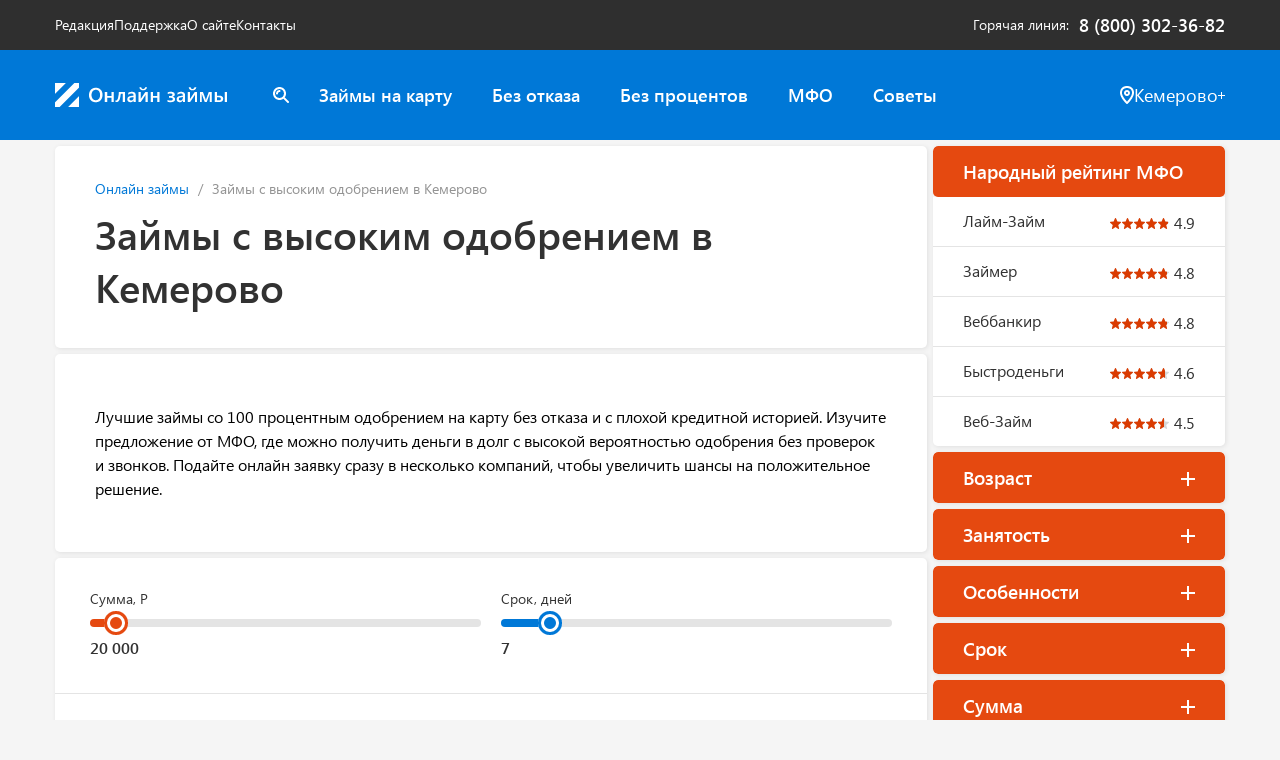

--- FILE ---
content_type: text/html; charset=UTF-8
request_url: https://kemerovo.online-zaymy.ru/s-vysokim-odobreniem/
body_size: 36731
content:
<!DOCTYPE html>
<html lang="ru">
<head>
    <meta charset="utf-8">
<meta http-equiv="X-UA-Compatible" content="IE=edge">
<meta name="viewport" content="width=device-width, initial-scale=1, maximum-scale=1,user-scalable=0"/>
<title>Займ онлайн с высоким одобрением в Кемерово на карту без отказа</title>
<meta name="description" content="Онлайн займы с высоким одобрением в Кемерово на карту без отказа только по паспорту и любой кредитной историей.">
<meta property="og:title" content="Займ онлайн с высоким одобрением в Кемерово на карту без отказа">
<meta property="og:description" content="Онлайн займы с высоким одобрением в Кемерово на карту без отказа только по паспорту и любой кредитной историей.">

<meta name="twitter:title" content="Займ онлайн с высоким одобрением в Кемерово на карту без отказа">
<meta name="twitter:description" content="Онлайн займы с высоким одобрением в Кемерово на карту без отказа только по паспорту и любой кредитной историей.">

<meta name="yandex-verification" content="c5b750026d3766cc" />



<link rel="apple-touch-icon" sizes="180x180" href="https://kemerovo.online-zaymy.ru/assets/apple-touch-icon.png">
<link rel="icon" type="image/png" sizes="32x32" href="https://kemerovo.online-zaymy.ru/assets/favicon-32x32.png">
<link rel="icon" type="image/png" sizes="16x16" href="https://kemerovo.online-zaymy.ru/assets/favicon-16x16.png">

<link rel="mask-icon" href="https://kemerovo.online-zaymy.ru/assets/safari-pinned-tab.svg" color="#5bbad5">
<link rel="shortcut icon" href="https://kemerovo.online-zaymy.ru/favicon.svg">
<meta name="msapplication-TileColor" content="#da532c">
<meta name="msapplication-TileImage" content="https://kemerovo.online-zaymy.ru/assets/mstile-144x144.png">
<meta name="msapplication-config" content="https://kemerovo.online-zaymy.ru/assets/browserconfig.xml">
<meta name="theme-color" content="#ffffff">

<link rel="preload" as="style" href="https://kemerovo.online-zaymy.ru/build/assets/app-cHM8XiDz.css" /><link rel="modulepreload" as="script" href="https://kemerovo.online-zaymy.ru/build/assets/app-B42aVHYW.js" /><link rel="stylesheet" href="https://kemerovo.online-zaymy.ru/build/assets/app-cHM8XiDz.css" data-navigate-track="reload" /><script type="module" src="https://kemerovo.online-zaymy.ru/build/assets/app-B42aVHYW.js" data-navigate-track="reload"></script><!-- Livewire Styles --><style >[wire\:loading][wire\:loading], [wire\:loading\.delay][wire\:loading\.delay], [wire\:loading\.inline-block][wire\:loading\.inline-block], [wire\:loading\.inline][wire\:loading\.inline], [wire\:loading\.block][wire\:loading\.block], [wire\:loading\.flex][wire\:loading\.flex], [wire\:loading\.table][wire\:loading\.table], [wire\:loading\.grid][wire\:loading\.grid], [wire\:loading\.inline-flex][wire\:loading\.inline-flex] {display: none;}[wire\:loading\.delay\.none][wire\:loading\.delay\.none], [wire\:loading\.delay\.shortest][wire\:loading\.delay\.shortest], [wire\:loading\.delay\.shorter][wire\:loading\.delay\.shorter], [wire\:loading\.delay\.short][wire\:loading\.delay\.short], [wire\:loading\.delay\.default][wire\:loading\.delay\.default], [wire\:loading\.delay\.long][wire\:loading\.delay\.long], [wire\:loading\.delay\.longer][wire\:loading\.delay\.longer], [wire\:loading\.delay\.longest][wire\:loading\.delay\.longest] {display: none;}[wire\:offline][wire\:offline] {display: none;}[wire\:dirty]:not(textarea):not(input):not(select) {display: none;}:root {--livewire-progress-bar-color: #2299dd;}[x-cloak] {display: none !important;}[wire\:cloak] {display: none !important;}</style>
</head>

<body class="main vitrina page-pages">
<div class="top-menu">
    <div class="container">
        <ul class="top-menu__left-side">
                            <li><a href="https://online-zaymy.ru/redaktsiya/">Редакция</a></li>
                            <li><a href="/help/">Поддержка</a></li>
                            <li><a href="https://online-zaymy.ru/about/">О сайте</a></li>
                            <li><a href="/help/#contacts">Контакты</a></li>
                    </ul>
        <div class="top-menu__right-side">
            <span>Горячая линия</span> <a class="tel" href="tel:8 (800) 302-36-82">8 (800) 302-36-82</a>
        </div>
    </div>
</div>

<header class="navbar navbar-default" x-data="{ mobileMenuOpen: false }">
    <div class="container nopad">
        <div class="navbar-header" style="position: relative;">
            <a class="navbar-brand" href="https://kemerovo.online-zaymy.ru/"><img src="https://kemerovo.online-zaymy.ru/svg/logo.svg" alt="Онлайн Займы"></a>

            <div class="navbar-header__mobile">
                <div wire:snapshot="{&quot;data&quot;:{&quot;query&quot;:&quot;&quot;,&quot;results&quot;:[[],{&quot;s&quot;:&quot;arr&quot;}],&quot;showForm&quot;:false},&quot;memo&quot;:{&quot;id&quot;:&quot;TJ3y9j56cNyjgtvhZfYy&quot;,&quot;name&quot;:&quot;search-form&quot;,&quot;path&quot;:&quot;s-vysokim-odobreniem&quot;,&quot;method&quot;:&quot;GET&quot;,&quot;children&quot;:[],&quot;scripts&quot;:[],&quot;assets&quot;:[],&quot;errors&quot;:[],&quot;locale&quot;:&quot;ru&quot;},&quot;checksum&quot;:&quot;d0bf48a040770ed228f5127cc42a01f797aaa4d9e22862d42f260eb478cc05a2&quot;}" wire:effects="{&quot;partials&quot;:[],&quot;listeners&quot;:[&quot;mobile-search-toggle&quot;]}" wire:id="TJ3y9j56cNyjgtvhZfYy" x-data="{ showForm: window.Livewire.find('TJ3y9j56cNyjgtvhZfYy').entangle('showForm') }"
     @click.outside="if (showForm) $wire.hideSearchForm()">

    <div class="search" x-show="!showForm">
        <button type="button" class="btn btn-icon" wire:click="showSearchForm">
            <svg width="16" height="16" viewBox="0 0 16 16" fill="none" xmlns="http://www.w3.org/2000/svg">
    <path d="M7.50414 4C7.50414 4.55 7.05449 5 6.50492 5C5.67557 5 5.00609 5.67 5.00609 6.5C5.00609 7.05 4.55644 7.5 4.00687 7.5C3.4573 7.5 3.00765 7.05 3.00765 6.5C3.00765 4.57 4.57642 3 6.50492 3C7.05449 3 7.50414 3.45 7.50414 4ZM15.7077 15.71C15.5079 15.91 15.2581 16 14.9983 16C14.7385 16 14.4887 15.9 14.2888 15.71L10.3219 11.74C9.24278 12.53 7.92381 13 6.49493 13C2.91772 13 0 10.08 0 6.5C0 2.92 2.92771 0 6.50492 0C10.0821 0 12.9998 2.92 12.9998 6.5C12.9998 7.93 12.5302 9.25 11.7408 10.33L15.7077 14.3C16.0974 14.69 16.0974 15.32 15.7077 15.71ZM6.50492 11C8.98298 11 11.0014 8.98 11.0014 6.5C11.0014 4.02 8.98298 2 6.50492 2C4.02685 2 2.00843 4.02 2.00843 6.5C2.00843 8.98 4.02685 11 6.50492 11Z" fill="white"/>
</svg>        </button>
    </div>

    <div class="search-form"
         x-show="showForm"
         x-transition
         :class="{ 'active': showForm }">
        <div class="search-form__input">
            <svg width="24" height="24" viewBox="0 0 24 24" fill="none" xmlns="http://www.w3.org/2000/svg">
    <path d="M10.9988 4C10.9988 4.55 10.5488 5 9.99878 5C7.23878 5 4.99878 7.24 4.99878 10C4.99878 10.55 4.54878 11 3.99878 11C3.44878 11 2.99878 10.55 2.99878 10C2.99878 6.14 6.13878 3 9.99878 3C10.5488 3 10.9988 3.45 10.9988 4ZM23.7088 23.71C23.5088 23.91 23.2588 24 22.9988 24C22.7388 24 22.4888 23.9 22.2888 23.71L16.3188 17.74C14.5988 19.15 12.3888 20 9.99878 20C4.48878 20 -0.0012207 15.51 -0.0012207 10C-0.0012207 4.49 4.48878 0 9.99878 0C15.5088 0 19.9988 4.49 19.9988 10C19.9988 12.4 19.1488 14.6 17.7388 16.32L23.7088 22.29C24.0988 22.68 24.0988 23.31 23.7088 23.7V23.71ZM9.99878 18C14.4088 18 17.9988 14.41 17.9988 10C17.9988 5.59 14.4088 2 9.99878 2C5.58878 2 1.99878 5.59 1.99878 10C1.99878 14.41 5.58878 18 9.99878 18Z" fill="inherit"/>
</svg>            <input type="search"
                   placeholder="Введите название МФО..."
                   wire:model.live.debounce.300ms="query"
                   x-ref="searchInput"
                   x-init="$wire.on('focus-search-input', () => $nextTick(() => $refs.searchInput.focus()))">
            <button type="button" class="btn btn-icon" wire:click="hideSearchForm">
                <svg width="12" height="12" viewBox="0 0 12 12" fill="none" xmlns="http://www.w3.org/2000/svg">
    <path d="M11.7076 10.2913C12.0976 10.6813 12.0976 11.3113 11.7076 11.7013C11.5076 11.9013 11.2576 11.9913 10.9976 11.9913C10.7376 11.9913 10.4876 11.8913 10.2876 11.7013L5.99762 7.41128L1.70762 11.7113C1.50762 11.9113 1.25762 12.0013 0.997617 12.0013C0.737617 12.0013 0.487617 11.9013 0.287617 11.7113C-0.102383 11.3213 -0.102383 10.6913 0.287617 10.3013L4.57762 6.01128L0.287617 1.71128C-0.102383 1.32128 -0.102383 0.681279 0.287617 0.291279C0.677617 -0.0987207 1.31762 -0.0987207 1.70762 0.291279L5.99762 4.58128L10.2876 0.291279C10.6776 -0.0987207 11.3076 -0.0987207 11.6976 0.291279C12.0876 0.681279 12.0876 1.31128 11.6976 1.70128L7.40762 5.99128L11.6976 10.2813L11.7076 10.2913Z" />
</svg>            </button>
        </div>

        <!--[if BLOCK]><![endif]--><!--[if ENDBLOCK]><![endif]-->
    </div>
</div>
                <button class="btn btn-icon location-btn" type="button"
                        onclick="Livewire.dispatch('openModal', { component: 'city-modal' })">
                    <svg width="14" height="18" viewBox="0 0 14 18" fill="none" xmlns="http://www.w3.org/2000/svg">
    <path d="M11.76 1.55086C10.54 0.550306 8.85 0 7 0C5.15 0 3.46 0.550306 2.24 1.55086C0.77 2.76153 0 4.59255 0 6.8438C0 11.7665 6.14 17.5297 6.4 17.7699C6.56 17.92 6.78 18 7 18C7.22 18 7.44 17.92 7.6 17.7699C7.86 17.5297 14 11.7565 14 6.8438C14 4.58255 13.23 2.75153 11.76 1.55086ZM7 15.5586C5.12 13.6176 2 9.76543 2 6.8438C2 5.18288 2.51 3.92218 3.51 3.09172C4.37 2.38132 5.61 1.99111 7 1.99111C8.39 1.99111 9.63 2.38132 10.49 3.09172C11.49 3.91217 12 5.17287 12 6.8438C12 9.76543 8.88 13.6176 7 15.5586ZM7 4.00222C5.35 4.00222 4 5.35297 4 7.00389C4 8.65481 5.35 10.0056 7 10.0056C8.65 10.0056 10 8.65481 10 7.00389C10 5.35297 8.65 4.00222 7 4.00222ZM7 8.00445C6.45 8.00445 6 7.5542 6 7.00389C6 6.45359 6.45 6.00333 7 6.00333C7.55 6.00333 8 6.45359 8 7.00389C8 7.5542 7.55 8.00445 7 8.00445Z" fill="inherit"/>
</svg>                </button>
                <button class="btn btn-icon burger-btn" type="button" @click="mobileMenuOpen = true">
                    <svg width="22" height="14" viewBox="0 0 22 14" fill="none" xmlns="http://www.w3.org/2000/svg">
    <rect width="22" height="2" rx="1" fill="inherit"/>
    <rect y="6" width="22" height="2" rx="1" fill="inherit"/>
    <rect y="12" width="22" height="2" rx="1" fill="inherit"/>
</svg>                </button>
            </div>
        </div>
        <div class="navbar-content" :class="{ 'active': mobileMenuOpen }">
            <button class="btn btn-icon close-menu-btn" type="button" @click="mobileMenuOpen = false">
                <svg width="12" height="12" viewBox="0 0 12 12" fill="none" xmlns="http://www.w3.org/2000/svg">
    <path d="M11.7076 10.2913C12.0976 10.6813 12.0976 11.3113 11.7076 11.7013C11.5076 11.9013 11.2576 11.9913 10.9976 11.9913C10.7376 11.9913 10.4876 11.8913 10.2876 11.7013L5.99762 7.41128L1.70762 11.7113C1.50762 11.9113 1.25762 12.0013 0.997617 12.0013C0.737617 12.0013 0.487617 11.9013 0.287617 11.7113C-0.102383 11.3213 -0.102383 10.6913 0.287617 10.3013L4.57762 6.01128L0.287617 1.71128C-0.102383 1.32128 -0.102383 0.681279 0.287617 0.291279C0.677617 -0.0987207 1.31762 -0.0987207 1.70762 0.291279L5.99762 4.58128L10.2876 0.291279C10.6776 -0.0987207 11.3076 -0.0987207 11.6976 0.291279C12.0876 0.681279 12.0876 1.31128 11.6976 1.70128L7.40762 5.99128L11.6976 10.2813L11.7076 10.2913Z" />
</svg>            </button>
            <div class="relative">
                <div wire:snapshot="{&quot;data&quot;:{&quot;query&quot;:&quot;&quot;,&quot;results&quot;:[[],{&quot;s&quot;:&quot;arr&quot;}],&quot;showForm&quot;:false},&quot;memo&quot;:{&quot;id&quot;:&quot;432Wt9XXvODoVIzO0CsV&quot;,&quot;name&quot;:&quot;search-form&quot;,&quot;path&quot;:&quot;s-vysokim-odobreniem&quot;,&quot;method&quot;:&quot;GET&quot;,&quot;children&quot;:[],&quot;scripts&quot;:[],&quot;assets&quot;:[],&quot;errors&quot;:[],&quot;locale&quot;:&quot;ru&quot;},&quot;checksum&quot;:&quot;4a1c2f7480d0f9ee1a68524dcebeb88f61eac4c23a74afc94b15f7409910bb95&quot;}" wire:effects="{&quot;partials&quot;:[],&quot;listeners&quot;:[&quot;mobile-search-toggle&quot;]}" wire:id="432Wt9XXvODoVIzO0CsV" x-data="{ showForm: window.Livewire.find('432Wt9XXvODoVIzO0CsV').entangle('showForm') }"
     @click.outside="if (showForm) $wire.hideSearchForm()">

    <div class="search" x-show="!showForm">
        <button type="button" class="btn btn-icon" wire:click="showSearchForm">
            <svg width="16" height="16" viewBox="0 0 16 16" fill="none" xmlns="http://www.w3.org/2000/svg">
    <path d="M7.50414 4C7.50414 4.55 7.05449 5 6.50492 5C5.67557 5 5.00609 5.67 5.00609 6.5C5.00609 7.05 4.55644 7.5 4.00687 7.5C3.4573 7.5 3.00765 7.05 3.00765 6.5C3.00765 4.57 4.57642 3 6.50492 3C7.05449 3 7.50414 3.45 7.50414 4ZM15.7077 15.71C15.5079 15.91 15.2581 16 14.9983 16C14.7385 16 14.4887 15.9 14.2888 15.71L10.3219 11.74C9.24278 12.53 7.92381 13 6.49493 13C2.91772 13 0 10.08 0 6.5C0 2.92 2.92771 0 6.50492 0C10.0821 0 12.9998 2.92 12.9998 6.5C12.9998 7.93 12.5302 9.25 11.7408 10.33L15.7077 14.3C16.0974 14.69 16.0974 15.32 15.7077 15.71ZM6.50492 11C8.98298 11 11.0014 8.98 11.0014 6.5C11.0014 4.02 8.98298 2 6.50492 2C4.02685 2 2.00843 4.02 2.00843 6.5C2.00843 8.98 4.02685 11 6.50492 11Z" fill="white"/>
</svg>        </button>
    </div>

    <div class="search-form"
         x-show="showForm"
         x-transition
         :class="{ 'active': showForm }">
        <div class="search-form__input">
            <svg width="24" height="24" viewBox="0 0 24 24" fill="none" xmlns="http://www.w3.org/2000/svg">
    <path d="M10.9988 4C10.9988 4.55 10.5488 5 9.99878 5C7.23878 5 4.99878 7.24 4.99878 10C4.99878 10.55 4.54878 11 3.99878 11C3.44878 11 2.99878 10.55 2.99878 10C2.99878 6.14 6.13878 3 9.99878 3C10.5488 3 10.9988 3.45 10.9988 4ZM23.7088 23.71C23.5088 23.91 23.2588 24 22.9988 24C22.7388 24 22.4888 23.9 22.2888 23.71L16.3188 17.74C14.5988 19.15 12.3888 20 9.99878 20C4.48878 20 -0.0012207 15.51 -0.0012207 10C-0.0012207 4.49 4.48878 0 9.99878 0C15.5088 0 19.9988 4.49 19.9988 10C19.9988 12.4 19.1488 14.6 17.7388 16.32L23.7088 22.29C24.0988 22.68 24.0988 23.31 23.7088 23.7V23.71ZM9.99878 18C14.4088 18 17.9988 14.41 17.9988 10C17.9988 5.59 14.4088 2 9.99878 2C5.58878 2 1.99878 5.59 1.99878 10C1.99878 14.41 5.58878 18 9.99878 18Z" fill="inherit"/>
</svg>            <input type="search"
                   placeholder="Введите название МФО..."
                   wire:model.live.debounce.300ms="query"
                   x-ref="searchInput"
                   x-init="$wire.on('focus-search-input', () => $nextTick(() => $refs.searchInput.focus()))">
            <button type="button" class="btn btn-icon" wire:click="hideSearchForm">
                <svg width="12" height="12" viewBox="0 0 12 12" fill="none" xmlns="http://www.w3.org/2000/svg">
    <path d="M11.7076 10.2913C12.0976 10.6813 12.0976 11.3113 11.7076 11.7013C11.5076 11.9013 11.2576 11.9913 10.9976 11.9913C10.7376 11.9913 10.4876 11.8913 10.2876 11.7013L5.99762 7.41128L1.70762 11.7113C1.50762 11.9113 1.25762 12.0013 0.997617 12.0013C0.737617 12.0013 0.487617 11.9013 0.287617 11.7113C-0.102383 11.3213 -0.102383 10.6913 0.287617 10.3013L4.57762 6.01128L0.287617 1.71128C-0.102383 1.32128 -0.102383 0.681279 0.287617 0.291279C0.677617 -0.0987207 1.31762 -0.0987207 1.70762 0.291279L5.99762 4.58128L10.2876 0.291279C10.6776 -0.0987207 11.3076 -0.0987207 11.6976 0.291279C12.0876 0.681279 12.0876 1.31128 11.6976 1.70128L7.40762 5.99128L11.6976 10.2813L11.7076 10.2913Z" />
</svg>            </button>
        </div>

        <!--[if BLOCK]><![endif]--><!--[if ENDBLOCK]><![endif]-->
    </div>
</div>
                <ul class="nav navbar-nav">
                                            <li><a href="https://kemerovo.online-zaymy.ru/zajm-na-kartu/">Займы на карту</a></li>
                                            <li><a href="https://kemerovo.online-zaymy.ru/bez-otkaza/">Без отказа</a></li>
                                            <li><a href="https://kemerovo.online-zaymy.ru/zajm-bez-procentov/">Без процентов</a></li>
                                            <li><a href="/mfo/">МФО</a></li>
                                            <li><a href="/sovety/">Советы</a></li>
                                    </ul>
                <template x-if="mobileMenuOpen">
                    <ul class="nav navbar-nav">
                                                    <li><a href="https://online-zaymy.ru/redaktsiya/">Редакция</a></li>
                                                    <li><a href="/help/">Поддержка</a></li>
                                                    <li><a href="https://online-zaymy.ru/about/">О сайте</a></li>
                                                    <li><a href="/help/#contacts">Контакты</a></li>
                                            </ul>
                </template>
            </div>
            <div class="location">
                <div wire:snapshot="{&quot;data&quot;:{&quot;search&quot;:&quot;&quot;,&quot;currentCity&quot;:&quot;\u041a\u0435\u043c\u0435\u0440\u043e\u0432\u043e&quot;,&quot;currentCityUrl&quot;:&quot;https:\/\/kemerovo.online-zaymy.ru\/&quot;,&quot;currentSubdomain&quot;:[null,{&quot;class&quot;:&quot;App\\Models\\Subdomain&quot;,&quot;key&quot;:29,&quot;s&quot;:&quot;mdl&quot;}],&quot;popoverCity&quot;:&quot;\u041c\u043e\u0441\u043a\u0432\u0430&quot;,&quot;popoverCityUrl&quot;:&quot;https:\/\/moskva.online-zaymy.ru\/&quot;,&quot;topCities&quot;:[[[{&quot;name&quot;:&quot;\u0411\u0430\u0440\u043d\u0430\u0443\u043b&quot;,&quot;alias&quot;:&quot;barnaul&quot;},{&quot;s&quot;:&quot;arr&quot;}],[{&quot;name&quot;:&quot;\u0412\u043b\u0430\u0434\u0438\u0432\u043e\u0441\u0442\u043e\u043a&quot;,&quot;alias&quot;:&quot;vladivostok&quot;},{&quot;s&quot;:&quot;arr&quot;}],[{&quot;name&quot;:&quot;\u0412\u043e\u043b\u0433\u043e\u0433\u0440\u0430\u0434&quot;,&quot;alias&quot;:&quot;volgograd&quot;},{&quot;s&quot;:&quot;arr&quot;}],[{&quot;name&quot;:&quot;\u0412\u043e\u0440\u043e\u043d\u0435\u0436&quot;,&quot;alias&quot;:&quot;voronezh&quot;},{&quot;s&quot;:&quot;arr&quot;}],[{&quot;name&quot;:&quot;\u0415\u043a\u0430\u0442\u0435\u0440\u0438\u043d\u0431\u0443\u0440\u0433&quot;,&quot;alias&quot;:&quot;ekaterinburg&quot;},{&quot;s&quot;:&quot;arr&quot;}],[{&quot;name&quot;:&quot;\u0418\u0436\u0435\u0432\u0441\u043a&quot;,&quot;alias&quot;:&quot;izhevsk&quot;},{&quot;s&quot;:&quot;arr&quot;}],[{&quot;name&quot;:&quot;\u0418\u0440\u043a\u0443\u0442\u0441\u043a&quot;,&quot;alias&quot;:&quot;irkutsk&quot;},{&quot;s&quot;:&quot;arr&quot;}],[{&quot;name&quot;:&quot;\u041a\u0430\u0437\u0430\u043d\u044c&quot;,&quot;alias&quot;:&quot;kazan&quot;},{&quot;s&quot;:&quot;arr&quot;}]],{&quot;s&quot;:&quot;arr&quot;}],&quot;allCities&quot;:[{&quot;\u0411&quot;:[[[{&quot;name&quot;:&quot;\u0411\u0430\u0440\u043d\u0430\u0443\u043b&quot;,&quot;alias&quot;:&quot;barnaul&quot;},{&quot;s&quot;:&quot;arr&quot;}]],{&quot;s&quot;:&quot;arr&quot;}],&quot;\u0412&quot;:[[[{&quot;name&quot;:&quot;\u0412\u043b\u0430\u0434\u0438\u0432\u043e\u0441\u0442\u043e\u043a&quot;,&quot;alias&quot;:&quot;vladivostok&quot;},{&quot;s&quot;:&quot;arr&quot;}],[{&quot;name&quot;:&quot;\u0412\u043e\u043b\u0433\u043e\u0433\u0440\u0430\u0434&quot;,&quot;alias&quot;:&quot;volgograd&quot;},{&quot;s&quot;:&quot;arr&quot;}],[{&quot;name&quot;:&quot;\u0412\u043e\u0440\u043e\u043d\u0435\u0436&quot;,&quot;alias&quot;:&quot;voronezh&quot;},{&quot;s&quot;:&quot;arr&quot;}]],{&quot;s&quot;:&quot;arr&quot;}],&quot;\u0415&quot;:[[[{&quot;name&quot;:&quot;\u0415\u043a\u0430\u0442\u0435\u0440\u0438\u043d\u0431\u0443\u0440\u0433&quot;,&quot;alias&quot;:&quot;ekaterinburg&quot;},{&quot;s&quot;:&quot;arr&quot;}]],{&quot;s&quot;:&quot;arr&quot;}],&quot;\u0418&quot;:[[[{&quot;name&quot;:&quot;\u0418\u0436\u0435\u0432\u0441\u043a&quot;,&quot;alias&quot;:&quot;izhevsk&quot;},{&quot;s&quot;:&quot;arr&quot;}],[{&quot;name&quot;:&quot;\u0418\u0440\u043a\u0443\u0442\u0441\u043a&quot;,&quot;alias&quot;:&quot;irkutsk&quot;},{&quot;s&quot;:&quot;arr&quot;}]],{&quot;s&quot;:&quot;arr&quot;}],&quot;\u041a&quot;:[[[{&quot;name&quot;:&quot;\u041a\u0430\u0437\u0430\u043d\u044c&quot;,&quot;alias&quot;:&quot;kazan&quot;},{&quot;s&quot;:&quot;arr&quot;}],[{&quot;name&quot;:&quot;\u041a\u0435\u043c\u0435\u0440\u043e\u0432\u043e&quot;,&quot;alias&quot;:&quot;kemerovo&quot;},{&quot;s&quot;:&quot;arr&quot;}],[{&quot;name&quot;:&quot;\u041a\u0438\u0440\u043e\u0432&quot;,&quot;alias&quot;:&quot;kirov&quot;},{&quot;s&quot;:&quot;arr&quot;}],[{&quot;name&quot;:&quot;\u041a\u0440\u0430\u0441\u043d\u043e\u0434\u0430\u0440&quot;,&quot;alias&quot;:&quot;krasnodar&quot;},{&quot;s&quot;:&quot;arr&quot;}],[{&quot;name&quot;:&quot;\u041a\u0440\u0430\u0441\u043d\u043e\u044f\u0440\u0441\u043a&quot;,&quot;alias&quot;:&quot;krasnoyarsk&quot;},{&quot;s&quot;:&quot;arr&quot;}]],{&quot;s&quot;:&quot;arr&quot;}],&quot;\u041c&quot;:[[[{&quot;name&quot;:&quot;\u041c\u0430\u0445\u0430\u0447\u043a\u0430\u043b\u0430&quot;,&quot;alias&quot;:&quot;mahachkala&quot;},{&quot;s&quot;:&quot;arr&quot;}],[{&quot;name&quot;:&quot;\u041c\u043e\u0441\u043a\u0432\u0430&quot;,&quot;alias&quot;:&quot;moskva&quot;},{&quot;s&quot;:&quot;arr&quot;}]],{&quot;s&quot;:&quot;arr&quot;}],&quot;\u041d&quot;:[[[{&quot;name&quot;:&quot;\u041d\u0438\u0436\u043d\u0438\u0439 \u041d\u043e\u0432\u0433\u043e\u0440\u043e\u0434&quot;,&quot;alias&quot;:&quot;nizhnij-novgorod&quot;},{&quot;s&quot;:&quot;arr&quot;}],[{&quot;name&quot;:&quot;\u041d\u043e\u0432\u043e\u043a\u0443\u0437\u043d\u0435\u0446\u043a&quot;,&quot;alias&quot;:&quot;novokuzneck&quot;},{&quot;s&quot;:&quot;arr&quot;}],[{&quot;name&quot;:&quot;\u041d\u043e\u0432\u043e\u0441\u0438\u0431\u0438\u0440\u0441\u043a&quot;,&quot;alias&quot;:&quot;novosibirsk&quot;},{&quot;s&quot;:&quot;arr&quot;}]],{&quot;s&quot;:&quot;arr&quot;}],&quot;\u041e&quot;:[[[{&quot;name&quot;:&quot;\u041e\u043c\u0441\u043a&quot;,&quot;alias&quot;:&quot;omsk&quot;},{&quot;s&quot;:&quot;arr&quot;}],[{&quot;name&quot;:&quot;\u041e\u0440\u0435\u043d\u0431\u0443\u0440\u0433&quot;,&quot;alias&quot;:&quot;orenburg&quot;},{&quot;s&quot;:&quot;arr&quot;}]],{&quot;s&quot;:&quot;arr&quot;}],&quot;\u041f&quot;:[[[{&quot;name&quot;:&quot;\u041f\u0435\u0440\u043c\u044c&quot;,&quot;alias&quot;:&quot;perm&quot;},{&quot;s&quot;:&quot;arr&quot;}]],{&quot;s&quot;:&quot;arr&quot;}],&quot;\u0420&quot;:[[[{&quot;name&quot;:&quot;\u0420\u043e\u0441\u0442\u043e\u0432-\u043d\u0430-\u0414\u043e\u043d\u0443&quot;,&quot;alias&quot;:&quot;rostov-na-donu&quot;},{&quot;s&quot;:&quot;arr&quot;}]],{&quot;s&quot;:&quot;arr&quot;}],&quot;\u0421&quot;:[[[{&quot;name&quot;:&quot;\u0421\u0430\u043c\u0430\u0440\u0430&quot;,&quot;alias&quot;:&quot;samara&quot;},{&quot;s&quot;:&quot;arr&quot;}],[{&quot;name&quot;:&quot;\u0421\u0430\u043d\u043a\u0442-\u041f\u0435\u0442\u0435\u0440\u0431\u0443\u0440\u0433&quot;,&quot;alias&quot;:&quot;spb&quot;},{&quot;s&quot;:&quot;arr&quot;}],[{&quot;name&quot;:&quot;\u0421\u0430\u0440\u0430\u0442\u043e\u0432&quot;,&quot;alias&quot;:&quot;saratov&quot;},{&quot;s&quot;:&quot;arr&quot;}]],{&quot;s&quot;:&quot;arr&quot;}],&quot;\u0422&quot;:[[[{&quot;name&quot;:&quot;\u0422\u043e\u043b\u044c\u044f\u0442\u0442\u0438&quot;,&quot;alias&quot;:&quot;tolyatti&quot;},{&quot;s&quot;:&quot;arr&quot;}],[{&quot;name&quot;:&quot;\u0422\u043e\u043c\u0441\u043a&quot;,&quot;alias&quot;:&quot;tomsk&quot;},{&quot;s&quot;:&quot;arr&quot;}],[{&quot;name&quot;:&quot;\u0422\u044e\u043c\u0435\u043d\u044c&quot;,&quot;alias&quot;:&quot;tyumen&quot;},{&quot;s&quot;:&quot;arr&quot;}]],{&quot;s&quot;:&quot;arr&quot;}],&quot;\u0423&quot;:[[[{&quot;name&quot;:&quot;\u0423\u043b\u044c\u044f\u043d\u043e\u0432\u0441\u043a&quot;,&quot;alias&quot;:&quot;ulyanovsk&quot;},{&quot;s&quot;:&quot;arr&quot;}],[{&quot;name&quot;:&quot;\u0423\u0444\u0430&quot;,&quot;alias&quot;:&quot;ufa&quot;},{&quot;s&quot;:&quot;arr&quot;}]],{&quot;s&quot;:&quot;arr&quot;}],&quot;\u0425&quot;:[[[{&quot;name&quot;:&quot;\u0425\u0430\u0431\u0430\u0440\u043e\u0432\u0441\u043a&quot;,&quot;alias&quot;:&quot;habarovsk&quot;},{&quot;s&quot;:&quot;arr&quot;}]],{&quot;s&quot;:&quot;arr&quot;}],&quot;\u0427&quot;:[[[{&quot;name&quot;:&quot;\u0427\u0435\u043b\u044f\u0431\u0438\u043d\u0441\u043a&quot;,&quot;alias&quot;:&quot;chelyabinsk&quot;},{&quot;s&quot;:&quot;arr&quot;}]],{&quot;s&quot;:&quot;arr&quot;}],&quot;\u042f&quot;:[[[{&quot;name&quot;:&quot;\u042f\u0440\u043e\u0441\u043b\u0430\u0432\u043b\u044c&quot;,&quot;alias&quot;:&quot;yaroslavl&quot;},{&quot;s&quot;:&quot;arr&quot;}]],{&quot;s&quot;:&quot;arr&quot;}]},{&quot;s&quot;:&quot;arr&quot;}],&quot;filteredCities&quot;:[{&quot;\u0411&quot;:[[[{&quot;name&quot;:&quot;\u0411\u0430\u0440\u043d\u0430\u0443\u043b&quot;,&quot;alias&quot;:&quot;barnaul&quot;},{&quot;s&quot;:&quot;arr&quot;}]],{&quot;s&quot;:&quot;arr&quot;}],&quot;\u0412&quot;:[[[{&quot;name&quot;:&quot;\u0412\u043b\u0430\u0434\u0438\u0432\u043e\u0441\u0442\u043e\u043a&quot;,&quot;alias&quot;:&quot;vladivostok&quot;},{&quot;s&quot;:&quot;arr&quot;}],[{&quot;name&quot;:&quot;\u0412\u043e\u043b\u0433\u043e\u0433\u0440\u0430\u0434&quot;,&quot;alias&quot;:&quot;volgograd&quot;},{&quot;s&quot;:&quot;arr&quot;}],[{&quot;name&quot;:&quot;\u0412\u043e\u0440\u043e\u043d\u0435\u0436&quot;,&quot;alias&quot;:&quot;voronezh&quot;},{&quot;s&quot;:&quot;arr&quot;}]],{&quot;s&quot;:&quot;arr&quot;}],&quot;\u0415&quot;:[[[{&quot;name&quot;:&quot;\u0415\u043a\u0430\u0442\u0435\u0440\u0438\u043d\u0431\u0443\u0440\u0433&quot;,&quot;alias&quot;:&quot;ekaterinburg&quot;},{&quot;s&quot;:&quot;arr&quot;}]],{&quot;s&quot;:&quot;arr&quot;}],&quot;\u0418&quot;:[[[{&quot;name&quot;:&quot;\u0418\u0436\u0435\u0432\u0441\u043a&quot;,&quot;alias&quot;:&quot;izhevsk&quot;},{&quot;s&quot;:&quot;arr&quot;}],[{&quot;name&quot;:&quot;\u0418\u0440\u043a\u0443\u0442\u0441\u043a&quot;,&quot;alias&quot;:&quot;irkutsk&quot;},{&quot;s&quot;:&quot;arr&quot;}]],{&quot;s&quot;:&quot;arr&quot;}],&quot;\u041a&quot;:[[[{&quot;name&quot;:&quot;\u041a\u0430\u0437\u0430\u043d\u044c&quot;,&quot;alias&quot;:&quot;kazan&quot;},{&quot;s&quot;:&quot;arr&quot;}],[{&quot;name&quot;:&quot;\u041a\u0435\u043c\u0435\u0440\u043e\u0432\u043e&quot;,&quot;alias&quot;:&quot;kemerovo&quot;},{&quot;s&quot;:&quot;arr&quot;}],[{&quot;name&quot;:&quot;\u041a\u0438\u0440\u043e\u0432&quot;,&quot;alias&quot;:&quot;kirov&quot;},{&quot;s&quot;:&quot;arr&quot;}],[{&quot;name&quot;:&quot;\u041a\u0440\u0430\u0441\u043d\u043e\u0434\u0430\u0440&quot;,&quot;alias&quot;:&quot;krasnodar&quot;},{&quot;s&quot;:&quot;arr&quot;}],[{&quot;name&quot;:&quot;\u041a\u0440\u0430\u0441\u043d\u043e\u044f\u0440\u0441\u043a&quot;,&quot;alias&quot;:&quot;krasnoyarsk&quot;},{&quot;s&quot;:&quot;arr&quot;}]],{&quot;s&quot;:&quot;arr&quot;}],&quot;\u041c&quot;:[[[{&quot;name&quot;:&quot;\u041c\u0430\u0445\u0430\u0447\u043a\u0430\u043b\u0430&quot;,&quot;alias&quot;:&quot;mahachkala&quot;},{&quot;s&quot;:&quot;arr&quot;}],[{&quot;name&quot;:&quot;\u041c\u043e\u0441\u043a\u0432\u0430&quot;,&quot;alias&quot;:&quot;moskva&quot;},{&quot;s&quot;:&quot;arr&quot;}]],{&quot;s&quot;:&quot;arr&quot;}],&quot;\u041d&quot;:[[[{&quot;name&quot;:&quot;\u041d\u0438\u0436\u043d\u0438\u0439 \u041d\u043e\u0432\u0433\u043e\u0440\u043e\u0434&quot;,&quot;alias&quot;:&quot;nizhnij-novgorod&quot;},{&quot;s&quot;:&quot;arr&quot;}],[{&quot;name&quot;:&quot;\u041d\u043e\u0432\u043e\u043a\u0443\u0437\u043d\u0435\u0446\u043a&quot;,&quot;alias&quot;:&quot;novokuzneck&quot;},{&quot;s&quot;:&quot;arr&quot;}],[{&quot;name&quot;:&quot;\u041d\u043e\u0432\u043e\u0441\u0438\u0431\u0438\u0440\u0441\u043a&quot;,&quot;alias&quot;:&quot;novosibirsk&quot;},{&quot;s&quot;:&quot;arr&quot;}]],{&quot;s&quot;:&quot;arr&quot;}],&quot;\u041e&quot;:[[[{&quot;name&quot;:&quot;\u041e\u043c\u0441\u043a&quot;,&quot;alias&quot;:&quot;omsk&quot;},{&quot;s&quot;:&quot;arr&quot;}],[{&quot;name&quot;:&quot;\u041e\u0440\u0435\u043d\u0431\u0443\u0440\u0433&quot;,&quot;alias&quot;:&quot;orenburg&quot;},{&quot;s&quot;:&quot;arr&quot;}]],{&quot;s&quot;:&quot;arr&quot;}],&quot;\u041f&quot;:[[[{&quot;name&quot;:&quot;\u041f\u0435\u0440\u043c\u044c&quot;,&quot;alias&quot;:&quot;perm&quot;},{&quot;s&quot;:&quot;arr&quot;}]],{&quot;s&quot;:&quot;arr&quot;}],&quot;\u0420&quot;:[[[{&quot;name&quot;:&quot;\u0420\u043e\u0441\u0442\u043e\u0432-\u043d\u0430-\u0414\u043e\u043d\u0443&quot;,&quot;alias&quot;:&quot;rostov-na-donu&quot;},{&quot;s&quot;:&quot;arr&quot;}]],{&quot;s&quot;:&quot;arr&quot;}],&quot;\u0421&quot;:[[[{&quot;name&quot;:&quot;\u0421\u0430\u043c\u0430\u0440\u0430&quot;,&quot;alias&quot;:&quot;samara&quot;},{&quot;s&quot;:&quot;arr&quot;}],[{&quot;name&quot;:&quot;\u0421\u0430\u043d\u043a\u0442-\u041f\u0435\u0442\u0435\u0440\u0431\u0443\u0440\u0433&quot;,&quot;alias&quot;:&quot;spb&quot;},{&quot;s&quot;:&quot;arr&quot;}],[{&quot;name&quot;:&quot;\u0421\u0430\u0440\u0430\u0442\u043e\u0432&quot;,&quot;alias&quot;:&quot;saratov&quot;},{&quot;s&quot;:&quot;arr&quot;}]],{&quot;s&quot;:&quot;arr&quot;}],&quot;\u0422&quot;:[[[{&quot;name&quot;:&quot;\u0422\u043e\u043b\u044c\u044f\u0442\u0442\u0438&quot;,&quot;alias&quot;:&quot;tolyatti&quot;},{&quot;s&quot;:&quot;arr&quot;}],[{&quot;name&quot;:&quot;\u0422\u043e\u043c\u0441\u043a&quot;,&quot;alias&quot;:&quot;tomsk&quot;},{&quot;s&quot;:&quot;arr&quot;}],[{&quot;name&quot;:&quot;\u0422\u044e\u043c\u0435\u043d\u044c&quot;,&quot;alias&quot;:&quot;tyumen&quot;},{&quot;s&quot;:&quot;arr&quot;}]],{&quot;s&quot;:&quot;arr&quot;}],&quot;\u0423&quot;:[[[{&quot;name&quot;:&quot;\u0423\u043b\u044c\u044f\u043d\u043e\u0432\u0441\u043a&quot;,&quot;alias&quot;:&quot;ulyanovsk&quot;},{&quot;s&quot;:&quot;arr&quot;}],[{&quot;name&quot;:&quot;\u0423\u0444\u0430&quot;,&quot;alias&quot;:&quot;ufa&quot;},{&quot;s&quot;:&quot;arr&quot;}]],{&quot;s&quot;:&quot;arr&quot;}],&quot;\u0425&quot;:[[[{&quot;name&quot;:&quot;\u0425\u0430\u0431\u0430\u0440\u043e\u0432\u0441\u043a&quot;,&quot;alias&quot;:&quot;habarovsk&quot;},{&quot;s&quot;:&quot;arr&quot;}]],{&quot;s&quot;:&quot;arr&quot;}],&quot;\u0427&quot;:[[[{&quot;name&quot;:&quot;\u0427\u0435\u043b\u044f\u0431\u0438\u043d\u0441\u043a&quot;,&quot;alias&quot;:&quot;chelyabinsk&quot;},{&quot;s&quot;:&quot;arr&quot;}]],{&quot;s&quot;:&quot;arr&quot;}],&quot;\u042f&quot;:[[[{&quot;name&quot;:&quot;\u042f\u0440\u043e\u0441\u043b\u0430\u0432\u043b\u044c&quot;,&quot;alias&quot;:&quot;yaroslavl&quot;},{&quot;s&quot;:&quot;arr&quot;}]],{&quot;s&quot;:&quot;arr&quot;}]},{&quot;s&quot;:&quot;arr&quot;}]},&quot;memo&quot;:{&quot;id&quot;:&quot;VKzyOhNAFdoRle1Q4Fdu&quot;,&quot;name&quot;:&quot;city-selector&quot;,&quot;path&quot;:&quot;s-vysokim-odobreniem&quot;,&quot;method&quot;:&quot;GET&quot;,&quot;children&quot;:[],&quot;scripts&quot;:[],&quot;assets&quot;:[],&quot;errors&quot;:[],&quot;locale&quot;:&quot;ru&quot;},&quot;checksum&quot;:&quot;68946ccd4590bb02be48505fc99b8b41eb6566ff73603be46e7188ff3c4ce629&quot;}" wire:effects="{&quot;partials&quot;:[],&quot;listeners&quot;:[&quot;city-selected&quot;]}" wire:id="VKzyOhNAFdoRle1Q4Fdu" class="relative" x-data="{ popoverOpen: false }" @click.outside="popoverOpen = false">
    <button type="button" class="city-selector-trigger" @click="popoverOpen = !popoverOpen">
        <svg width="14" height="18" viewBox="0 0 14 18" fill="none" xmlns="http://www.w3.org/2000/svg">
    <path d="M11.76 1.55086C10.54 0.550306 8.85 0 7 0C5.15 0 3.46 0.550306 2.24 1.55086C0.77 2.76153 0 4.59255 0 6.8438C0 11.7665 6.14 17.5297 6.4 17.7699C6.56 17.92 6.78 18 7 18C7.22 18 7.44 17.92 7.6 17.7699C7.86 17.5297 14 11.7565 14 6.8438C14 4.58255 13.23 2.75153 11.76 1.55086ZM7 15.5586C5.12 13.6176 2 9.76543 2 6.8438C2 5.18288 2.51 3.92218 3.51 3.09172C4.37 2.38132 5.61 1.99111 7 1.99111C8.39 1.99111 9.63 2.38132 10.49 3.09172C11.49 3.91217 12 5.17287 12 6.8438C12 9.76543 8.88 13.6176 7 15.5586ZM7 4.00222C5.35 4.00222 4 5.35297 4 7.00389C4 8.65481 5.35 10.0056 7 10.0056C8.65 10.0056 10 8.65481 10 7.00389C10 5.35297 8.65 4.00222 7 4.00222ZM7 8.00445C6.45 8.00445 6 7.5542 6 7.00389C6 6.45359 6.45 6.00333 7 6.00333C7.55 6.00333 8 6.45359 8 7.00389C8 7.5542 7.55 8.00445 7 8.00445Z" fill="inherit"/>
</svg>        Кемерово
        <svg width="7" height="7" viewBox="0 0 7 7" fill="none" xmlns="http://www.w3.org/2000/svg">
    <path d="M4 0H3V3H0V4H3V7H4V4H7V3H4V0Z" fill="inherit"/>
</svg>    </button>

    <div class="location-popover" :class="{ 'active': popoverOpen }">
        <div class="location-popover__title">
            <span>Ваш город:</span><br>Москва
        </div>
        <div class="location-popover__buttons">
            <!--[if BLOCK]><![endif]-->                <a href="https://moskva.online-zaymy.ru/" class="btn btn-primary">Правильно</a>
            <!--[if ENDBLOCK]><![endif]-->
            <button type="button" class="btn btn-default" wire:click="$dispatch('openModal', { component: 'city-modal' })">Другой город</button>
        </div>
    </div>
</div>
            </div>
        </div>
    </div>
</header>


<div class="container nopad">
    <section id="box-content">
                    <aside class="lcol col-md-9 col-sm-12">
                <div class="box showfull">
            <ol class="breadcrumb">
                        <li><a href="https://kemerovo.online-zaymy.ru/">Онлайн займы</a></li>
                                <li class="active">Займы с высоким одобрением в Кемерово</li>
            </ol>
    
    <article class="story n-story">
                    <div class="page-header">
                <h1>Займы с высоким одобрением в Кемерово</h1>

                            </div>
            </article>

    
</div>

            <div class="box decription_annotation">
            <div class="decription_annotation__content">
                <p>Лучшие займы со 100 процентным одобрением на карту без отказа и с плохой кредитной историей. Изучите предложение от МФО, где можно получить деньги в долг с высокой вероятностью одобрения без проверок и звонков. Подайте онлайн заявку сразу в несколько компаний, чтобы увеличить шансы на положительное решение.</p>
            </div>
        </div>
    
            <div wire:snapshot="{&quot;data&quot;:{&quot;sortBy&quot;:&quot;default&quot;,&quot;sortDirection&quot;:&quot;desc&quot;,&quot;search&quot;:&quot;&quot;,&quot;filterAmount&quot;:20000,&quot;filterTime&quot;:7,&quot;filterPaymentMethod&quot;:0,&quot;filterReviewTime&quot;:0,&quot;filterCreditHistory&quot;:0,&quot;filterAdditional&quot;:[[],{&quot;s&quot;:&quot;arr&quot;}],&quot;filterCoupon&quot;:false,&quot;showAdvancedFilters&quot;:false,&quot;filtersApplied&quot;:false,&quot;dynamicPageId&quot;:93,&quot;sortOffers&quot;:&quot;&quot;,&quot;initialLoad&quot;:40,&quot;perPage&quot;:10,&quot;loadedCount&quot;:40,&quot;paginators&quot;:[[],{&quot;s&quot;:&quot;arr&quot;}]},&quot;memo&quot;:{&quot;id&quot;:&quot;yNejIkqusdiGbK6nGYnd&quot;,&quot;name&quot;:&quot;offers-list&quot;,&quot;path&quot;:&quot;s-vysokim-odobreniem&quot;,&quot;method&quot;:&quot;GET&quot;,&quot;children&quot;:[],&quot;scripts&quot;:[],&quot;assets&quot;:[],&quot;errors&quot;:[],&quot;locale&quot;:&quot;ru&quot;},&quot;checksum&quot;:&quot;6c2539903543c910872ef9577adde9878c35a8c86ebd66a76dc393984e022eeb&quot;}" wire:effects="{&quot;partials&quot;:[]}" wire:id="yNejIkqusdiGbK6nGYnd">
    <div class="box visible">
    <div class="box_c">
        <!--noindex-->
        <form action="#" id="filterForm" class="v-form" wire:submit.prevent="applyFilters"
              x-data="{
                  amount: 20000,
                  term: 7,
                  updateSlider(sliderId, value) {
                      this.$nextTick(() => {
                          window.dispatchEvent(new CustomEvent('update-slider', {
                              detail: { id: sliderId, value: value }
                          }));
                      });
                  },
                  submitForm() {
                      $wire.call('updateSliderValues', {
                          amount: this.amount,
                          term: this.term
                      });
                  }
              }"
              @submit="submitForm()">

            <div class="form-group">
                <div class="col-md-6 col-sm-12 marg_bot">
                    <div
    class=""
    x-data="{
        raw: 20000,
        display: '',
        displayValue: '',
        min: 500,
        max: 500000,
        step: 500,
        roundTo: 500,
        suffix: '',
        validationError: '',
        isFocused: false,
        isFloat: false,
        originalValue: null,
        roundedValue: null,

        get percent() {
            return this.max > this.min
                ? ((this.raw - this.min) / (this.max - this.min)) * 100
                : 0;
        },

        format(val) {
            const numVal = this.isFloat ? parseFloat(val) : parseInt(val);
            if (isNaN(numVal)) return '';

            let formatted;
            if (this.isFloat) {
                const decimalPlaces = Math.max(0, (this.step.toString().split('.')[1] || '').length);
                formatted = numVal.toFixed(decimalPlaces);
            } else {
                formatted = numVal.toString();
            }

            const parts = formatted.split('.');
            parts[0] = parts[0].replace(/\B(?=(\d{3})+(?!\d))/g, ' ');
            formatted = parts.join('.');

            return formatted + (this.suffix ? ' ' + this.suffix : '');
        },

        parse(str) {
            const cleanVal = str.replaceAll(' ', '').replace(this.suffix, '').trim();

            const normalizedVal = cleanVal.replace(',', '.');

            if (this.isFloat) {
                const floatVal = parseFloat(normalizedVal);
                return isNaN(floatVal) ? 0 : floatVal;
            } else {
                const intVal = parseInt(normalizedVal);
                return isNaN(intVal) ? 0 : intVal;
            }
        },

        round(val) {
            return (this.roundTo > 0)
                ? Math.round(val / this.roundTo) * this.roundTo
                : val;
        },

        validate(val) {
            if (val < this.min) return `Значение не может быть меньше чем ${this.min}`;
            if (val > this.max) return `Значение не может быть больше чем ${this.max}`;

            if (this.roundTo > 0) {
                const remainder = val % this.roundTo;
                const epsilon = 0.00001; // допустимое отклонение для float

                if (Math.abs(remainder) > epsilon && Math.abs(remainder - this.roundTo) > epsilon) {
                    return `Значение должно быть кратным ${this.roundTo}`;
                }
            }

            return '';
        },

        sync(val) {
            const parsedVal = typeof val === 'string' ? this.parse(val) : val;

            const rounded = this.round(parsedVal);

            this.raw = Math.max(this.min, Math.min(this.max, rounded));
            this.display = this.format(this.raw);
            this.displayValue = this.raw;

            this.sendToLivewire();
        },

        sendToLivewire() {
                    },

        onKeyDown(e) {
            const controlKeys = ['Backspace', 'Delete', 'ArrowLeft', 'ArrowRight', 'Tab', 'Enter', 'Escape'];
            if (controlKeys.includes(e.key)) {
                return;
            }

            if (e.ctrlKey || e.metaKey) {
                return;
            }

            const isDigit = /^[0-9]$/.test(e.key);

            const isDecimalPoint = (e.key === '.' || e.key === ',');
            const canUseDecimalPoint = this.isFloat && !e.target.value.includes('.') && !e.target.value.includes(',');

            if (!isDigit && !(isDecimalPoint && canUseDecimalPoint)) {
                e.preventDefault();
            }
        },

        onInput(e) {
            const inputVal = e.target.value;
            const sanitized = inputVal.replace(/[^\d\s,.]/g, '');

            if (sanitized.trim() === '') {
                this.displayValue = '';
                this.raw = 0;
                return;
            }

            let val = this.parse(sanitized);

            if (val > this.max) {
                val = this.max;
                this.displayValue = this.max.toString().replace(/\B(?=(\d{3})+(?!\d))/g, ' ');
                setTimeout(() => {
                    const input = document.getElementById('filter-amount');
                    if (input) input.value = this.displayValue;
                }, 0);
            } else {
                this.displayValue = sanitized;
            }

            this.raw = val;
        },

        onBlur() {
            if (this.displayValue.trim() === '' || this.raw < this.min) {
                this.raw = this.min;
            }

            this.sync(this.raw);
            this.isFocused = false;
        },

        onFocus() {
            this.displayValue = this.raw.toString().replace(/\B(?=(\d{3})+(?!\d))/g, ' ');
            this.isFocused = true;
        },

        init() {
            this.sync(this.raw);

            
            window.addEventListener('update-slider', (event) => {
                if (event.detail.id === 'filter-amount') {
                    this.sync(event.detail.value);
                }
            });
        }
    }"
    x-init="init()"

    x-modelable="raw"
            x-model="amount"
        style="--range-theme: var(--red)"
>

    <!--[if BLOCK]><![endif]-->        <label for="filter-amount" class="control-label">Сумма, Р</label>
    <!--[if ENDBLOCK]><![endif]-->

    
    <div class="input-range-container">
        <input
            id="filter-amount"
            type="text"
            class="form-control input-range-text"
            x-model="isFocused ? displayValue : display"
            x-on:input="onInput"
            x-on:blur="onBlur"
            x-on:focus="onFocus"
            x-on:keydown="onKeyDown"
        />

        
        <div class="input-range-slider-container">
            <input
                type="range"
                wire:ignore
                min="500"
                max="500000"
                step="500"
                x-model.number="raw"
                x-on:input="sync($event.target.value)"
                :style="{'--p': (max > min) ? Math.min(1, Math.max(0, (raw - min) / (max - min))) : 0}"
                class="input-range-slider"
            >
        </div>
        <!--[if BLOCK]><![endif]--><!--[if ENDBLOCK]><![endif]-->
    </div>

    <template x-if="validationError">
        <p class="text-danger input-range-error" x-text="validationError"></p>
    </template>

    <!--[if BLOCK]><![endif]--><!--[if ENDBLOCK]><![endif]-->
</div>
                </div>
                <div class="col-md-6 col-sm-12 marg_bot">
                    <div
    class=""
    x-data="{
        raw: 7,
        display: '',
        displayValue: '',
        min: 1,
        max: 60,
        step: 1,
        roundTo: 1,
        suffix: '',
        validationError: '',
        isFocused: false,
        isFloat: false,
        originalValue: null,
        roundedValue: null,

        get percent() {
            return this.max > this.min
                ? ((this.raw - this.min) / (this.max - this.min)) * 100
                : 0;
        },

        format(val) {
            const numVal = this.isFloat ? parseFloat(val) : parseInt(val);
            if (isNaN(numVal)) return '';

            let formatted;
            if (this.isFloat) {
                const decimalPlaces = Math.max(0, (this.step.toString().split('.')[1] || '').length);
                formatted = numVal.toFixed(decimalPlaces);
            } else {
                formatted = numVal.toString();
            }

            const parts = formatted.split('.');
            parts[0] = parts[0].replace(/\B(?=(\d{3})+(?!\d))/g, ' ');
            formatted = parts.join('.');

            return formatted + (this.suffix ? ' ' + this.suffix : '');
        },

        parse(str) {
            const cleanVal = str.replaceAll(' ', '').replace(this.suffix, '').trim();

            const normalizedVal = cleanVal.replace(',', '.');

            if (this.isFloat) {
                const floatVal = parseFloat(normalizedVal);
                return isNaN(floatVal) ? 0 : floatVal;
            } else {
                const intVal = parseInt(normalizedVal);
                return isNaN(intVal) ? 0 : intVal;
            }
        },

        round(val) {
            return (this.roundTo > 0)
                ? Math.round(val / this.roundTo) * this.roundTo
                : val;
        },

        validate(val) {
            if (val < this.min) return `Значение не может быть меньше чем ${this.min}`;
            if (val > this.max) return `Значение не может быть больше чем ${this.max}`;

            if (this.roundTo > 0) {
                const remainder = val % this.roundTo;
                const epsilon = 0.00001; // допустимое отклонение для float

                if (Math.abs(remainder) > epsilon && Math.abs(remainder - this.roundTo) > epsilon) {
                    return `Значение должно быть кратным ${this.roundTo}`;
                }
            }

            return '';
        },

        sync(val) {
            const parsedVal = typeof val === 'string' ? this.parse(val) : val;

            const rounded = this.round(parsedVal);

            this.raw = Math.max(this.min, Math.min(this.max, rounded));
            this.display = this.format(this.raw);
            this.displayValue = this.raw;

            this.sendToLivewire();
        },

        sendToLivewire() {
                    },

        onKeyDown(e) {
            const controlKeys = ['Backspace', 'Delete', 'ArrowLeft', 'ArrowRight', 'Tab', 'Enter', 'Escape'];
            if (controlKeys.includes(e.key)) {
                return;
            }

            if (e.ctrlKey || e.metaKey) {
                return;
            }

            const isDigit = /^[0-9]$/.test(e.key);

            const isDecimalPoint = (e.key === '.' || e.key === ',');
            const canUseDecimalPoint = this.isFloat && !e.target.value.includes('.') && !e.target.value.includes(',');

            if (!isDigit && !(isDecimalPoint && canUseDecimalPoint)) {
                e.preventDefault();
            }
        },

        onInput(e) {
            const inputVal = e.target.value;
            const sanitized = inputVal.replace(/[^\d\s,.]/g, '');

            if (sanitized.trim() === '') {
                this.displayValue = '';
                this.raw = 0;
                return;
            }

            let val = this.parse(sanitized);

            if (val > this.max) {
                val = this.max;
                this.displayValue = this.max.toString().replace(/\B(?=(\d{3})+(?!\d))/g, ' ');
                setTimeout(() => {
                    const input = document.getElementById('filter-time');
                    if (input) input.value = this.displayValue;
                }, 0);
            } else {
                this.displayValue = sanitized;
            }

            this.raw = val;
        },

        onBlur() {
            if (this.displayValue.trim() === '' || this.raw < this.min) {
                this.raw = this.min;
            }

            this.sync(this.raw);
            this.isFocused = false;
        },

        onFocus() {
            this.displayValue = this.raw.toString().replace(/\B(?=(\d{3})+(?!\d))/g, ' ');
            this.isFocused = true;
        },

        init() {
            this.sync(this.raw);

            
            window.addEventListener('update-slider', (event) => {
                if (event.detail.id === 'filter-time') {
                    this.sync(event.detail.value);
                }
            });
        }
    }"
    x-init="init()"

    x-modelable="raw"
            x-model="term"
        style="--range-theme: var(--blue)"
>

    <!--[if BLOCK]><![endif]-->        <label for="filter-time" class="control-label">Срок, дней</label>
    <!--[if ENDBLOCK]><![endif]-->

    
    <div class="input-range-container">
        <input
            id="filter-time"
            type="text"
            class="form-control input-range-text"
            x-model="isFocused ? displayValue : display"
            x-on:input="onInput"
            x-on:blur="onBlur"
            x-on:focus="onFocus"
            x-on:keydown="onKeyDown"
        />

        
        <div class="input-range-slider-container">
            <input
                type="range"
                wire:ignore
                min="1"
                max="60"
                step="1"
                x-model.number="raw"
                x-on:input="sync($event.target.value)"
                :style="{'--p': (max > min) ? Math.min(1, Math.max(0, (raw - min) / (max - min))) : 0}"
                class="input-range-slider"
            >
        </div>
        <!--[if BLOCK]><![endif]--><!--[if ENDBLOCK]><![endif]-->
    </div>

    <template x-if="validationError">
        <p class="text-danger input-range-error" x-text="validationError"></p>
    </template>

    <!--[if BLOCK]><![endif]--><!--[if ENDBLOCK]><![endif]-->
</div>
                </div>

                <div class="clearfix"></div>
            </div>

            <div id="full-filter-in" style="display: none;">
                <div class="form-group">
                    <div class="col-lg-4 col-md-4 col-sm-12 marg_bot">
                        <div class="form-group">
    <!--[if BLOCK]><![endif]-->        <label for="filter_payments_methods">Способ получения</label>
    <!--[if ENDBLOCK]><![endif]-->

    <div
        x-data="selectDropdown({
            opts: JSON.parse('[{\u0022value\u0022:\u00220\u0022,\u0022label\u0022:\u0022\\u0411\\u0435\\u0437 \\u0440\\u0430\\u0437\\u043d\\u0438\\u0446\\u044b\u0022},{\u0022value\u0022:1,\u0022label\u0022:\u0022\\u041d\\u0430 \\u043a\\u0430\\u0440\\u0442\\u0443\u0022},{\u0022value\u0022:2,\u0022label\u0022:\u0022\\u042eMoney\u0022},{\u0022value\u0022:3,\u0022label\u0022:\u0022QIWI \\u043a\\u043e\\u0448\\u0435\\u043b\\u0451\\u043a\u0022},{\u0022value\u0022:4,\u0022label\u0022:\u0022\\u0421\\u0431\\u0435\\u0440\\u0411\\u0430\\u043d\\u043a\u0022},{\u0022value\u0022:5,\u0022label\u0022:\u0022\\u0427\\u0435\\u0440\\u0435\\u0437 \\u041a\\u043e\\u043d\\u0442\\u0430\\u043a\\u0442\u0022},{\u0022value\u0022:6,\u0022label\u0022:\u0022\\u0417\\u043e\\u043b\\u043e\\u0442\\u0430\\u044f \\u041a\\u043e\\u0440\\u043e\\u043d\\u0430\u0022},{\u0022value\u0022:7,\u0022label\u0022:\u0022\\u041d\\u0430\\u043b\\u0438\\u0447\\u043d\\u044b\\u043c\\u0438\u0022},{\u0022value\u0022:8,\u0022label\u0022:\u0022\\u041a\\u0430\\u0440\\u0442\\u0430 \\u041c\\u0418\\u0420\u0022},{\u0022value\u0022:9,\u0022label\u0022:\u0022\\u041a\\u0430\\u0440\\u0442\\u0430 \\u041a\\u0443\\u043a\\u0443\\u0440\\u0443\\u0437\\u0430\u0022},{\u0022value\u0022:10,\u0022label\u0022:\u0022\\u0420\\u0430\\u0441\\u0447\\u0451\\u0442\\u043d\\u044b\\u0439 \\u0441\\u0447\\u0451\\u0442\u0022},{\u0022value\u0022:11,\u0022label\u0022:\u0022\\u0420\\u0430\\u0441\\u0447\\u0451\\u0442\\u043d\\u044b\\u0439 \\u0441\\u0447\\u0451\\u0442\u0022}]'),
                            // двосторонній зв'язок із Livewire
                initial: window.Livewire.find('yNejIkqusdiGbK6nGYnd').entangle('filterPaymentMethod'),
                        placeholder: '\u0411\u0435\u0437 \u0440\u0430\u0437\u043d\u0438\u0446\u044b',
        })"
        @click.outside="close()"
        class="select-dropdown"
    >
        <button
            type="button"
            id="filter_payments_methods"
            name="payments_methods"
            class="select-button"
            :class="{'has-value': hasValue(), 'placeholder': !hasValue()}"
            @click="toggle()"
            :aria-expanded="open"
            aria-haspopup="listbox"
        >
            <!--[if BLOCK]><![endif]--><!--[if ENDBLOCK]><![endif]-->

            <span class="select-text" x-text="text()"></span>

            <span class="select-arrow" :class="{'rotate': open}">
                <svg width="12" height="8" viewBox="0 0 12 8" fill="none" aria-hidden="true">
                    <path d="M1 1L6 6L11 1" stroke="currentColor" stroke-width="1" stroke-linecap="round" stroke-linejoin="round"/>
                </svg>
            </span>
        </button>

        <div
            x-show="open"
            x-cloak
            class="select-dropdown-menu"
            role="listbox"
        >
            <ul class="select-options">
                <template x-for="opt in opts" :key="String(opt.value)">
                    <li
                        class="select-option"
                        :class="{ 'selected': isSelected(opt.value) }"
                        role="option"
                        :aria-selected="isSelected(opt.value)"
                        @click="choose(opt.value)"
                        x-text="opt.label"
                    ></li>
                </template>
            </ul>
        </div>

        <!--[if BLOCK]><![endif]--><!--[if ENDBLOCK]><![endif]-->
    </div>

    <!--[if BLOCK]><![endif]--><!--[if ENDBLOCK]><![endif]-->
</div>

                    </div>
                    <div class="col-lg-4 col-md-4 col-sm-12 marg_bot">
                        <div class="form-group">
    <!--[if BLOCK]><![endif]-->        <label for="filter_review_time">Время рассмотрения</label>
    <!--[if ENDBLOCK]><![endif]-->

    <div
        x-data="selectDropdown({
            opts: JSON.parse('[{\u0022value\u0022:\u00220\u0022,\u0022label\u0022:\u0022\\u041d\\u0435 \\u0432\\u0430\\u0436\\u043d\\u043e\u0022},{\u0022value\u0022:1,\u0022label\u0022:\u0022\\u0414\\u043e 5 \\u043c\\u0438\\u043d\\u0443\\u0442\u0022},{\u0022value\u0022:2,\u0022label\u0022:\u0022\\u0414\\u043e 15 \\u043c\\u0438\\u043d\\u0443\\u0442\u0022},{\u0022value\u0022:3,\u0022label\u0022:\u0022\\u0414\\u043e 24 \\u0447\\u0430\\u0441\\u043e\\u0432\u0022}]'),
                            // двосторонній зв'язок із Livewire
                initial: window.Livewire.find('yNejIkqusdiGbK6nGYnd').entangle('filterReviewTime'),
                        placeholder: '\u041d\u0435 \u0432\u0430\u0436\u043d\u043e',
        })"
        @click.outside="close()"
        class="select-dropdown"
    >
        <button
            type="button"
            id="filter_review_time"
            name="review_time"
            class="select-button"
            :class="{'has-value': hasValue(), 'placeholder': !hasValue()}"
            @click="toggle()"
            :aria-expanded="open"
            aria-haspopup="listbox"
        >
            <!--[if BLOCK]><![endif]--><!--[if ENDBLOCK]><![endif]-->

            <span class="select-text" x-text="text()"></span>

            <span class="select-arrow" :class="{'rotate': open}">
                <svg width="12" height="8" viewBox="0 0 12 8" fill="none" aria-hidden="true">
                    <path d="M1 1L6 6L11 1" stroke="currentColor" stroke-width="1" stroke-linecap="round" stroke-linejoin="round"/>
                </svg>
            </span>
        </button>

        <div
            x-show="open"
            x-cloak
            class="select-dropdown-menu"
            role="listbox"
        >
            <ul class="select-options">
                <template x-for="opt in opts" :key="String(opt.value)">
                    <li
                        class="select-option"
                        :class="{ 'selected': isSelected(opt.value) }"
                        role="option"
                        :aria-selected="isSelected(opt.value)"
                        @click="choose(opt.value)"
                        x-text="opt.label"
                    ></li>
                </template>
            </ul>
        </div>

        <!--[if BLOCK]><![endif]--><!--[if ENDBLOCK]><![endif]-->
    </div>

    <!--[if BLOCK]><![endif]--><!--[if ENDBLOCK]><![endif]-->
</div>

                    </div>
                    <div class="col-lg-4 col-md-4 col-sm-12 marg_bot">
                        <div class="form-group">
    <!--[if BLOCK]><![endif]-->        <label for="filter_credit_history">Кредитная история</label>
    <!--[if ENDBLOCK]><![endif]-->

    <div
        x-data="selectDropdown({
            opts: JSON.parse('[{\u0022value\u0022:\u00220\u0022,\u0022label\u0022:\u0022\\u041d\\u0435 \\u0432\\u0430\\u0436\\u043d\\u043e\u0022},{\u0022value\u0022:1,\u0022label\u0022:\u0022\\u041f\\u043e\\u043b\\u043e\\u0436\\u0438\\u0442\\u0435\\u043b\\u044c\\u043d\\u0430\\u044f \\u0438\\u0441\\u0442\\u043e\\u0440\\u0438\\u044f\u0022},{\u0022value\u0022:2,\u0022label\u0022:\u0022\\u041e\\u0442\\u0440\\u0438\\u0446\\u0430\\u0442\\u0435\\u043b\\u044c\\u043d\\u0430\\u044f \\u0438\\u0441\\u0442\\u043e\\u0440\\u0438\\u044f\u0022},{\u0022value\u0022:3,\u0022label\u0022:\u0022\\u041d\\u0435\\u0442 \\u043a\\u0440\\u0435\\u0434\\u0438\\u0442\\u043d\\u043e\\u0439 \\u0438\\u0441\\u0442\\u043e\\u0440\\u0438\\u0438\u0022}]'),
                            // двосторонній зв'язок із Livewire
                initial: window.Livewire.find('yNejIkqusdiGbK6nGYnd').entangle('filterCreditHistory'),
                        placeholder: '\u041d\u0435 \u0432\u0430\u0436\u043d\u043e',
        })"
        @click.outside="close()"
        class="select-dropdown"
    >
        <button
            type="button"
            id="filter_credit_history"
            name="credit_history"
            class="select-button"
            :class="{'has-value': hasValue(), 'placeholder': !hasValue()}"
            @click="toggle()"
            :aria-expanded="open"
            aria-haspopup="listbox"
        >
            <!--[if BLOCK]><![endif]--><!--[if ENDBLOCK]><![endif]-->

            <span class="select-text" x-text="text()"></span>

            <span class="select-arrow" :class="{'rotate': open}">
                <svg width="12" height="8" viewBox="0 0 12 8" fill="none" aria-hidden="true">
                    <path d="M1 1L6 6L11 1" stroke="currentColor" stroke-width="1" stroke-linecap="round" stroke-linejoin="round"/>
                </svg>
            </span>
        </button>

        <div
            x-show="open"
            x-cloak
            class="select-dropdown-menu"
            role="listbox"
        >
            <ul class="select-options">
                <template x-for="opt in opts" :key="String(opt.value)">
                    <li
                        class="select-option"
                        :class="{ 'selected': isSelected(opt.value) }"
                        role="option"
                        :aria-selected="isSelected(opt.value)"
                        @click="choose(opt.value)"
                        x-text="opt.label"
                    ></li>
                </template>
            </ul>
        </div>

        <!--[if BLOCK]><![endif]--><!--[if ENDBLOCK]><![endif]-->
    </div>

    <!--[if BLOCK]><![endif]--><!--[if ENDBLOCK]><![endif]-->
</div>

                    </div>
                    <div class="clearfix"></div>
                </div>

                <div class="form-group marg10">
                    <!--[if BLOCK]><![endif]-->                        <div class="checkbox checkbox-inline primary">
                            <input type="checkbox"
                                   wire:model="filterAdditional.1"
                                   name="additional[]"
                                   id="filter_additional_1"
                                   value="1">
                            <label for="filter_additional_1">Без процентов</label>
                        </div>
                                            <div class="checkbox checkbox-inline primary">
                            <input type="checkbox"
                                   wire:model="filterAdditional.2"
                                   name="additional[]"
                                   id="filter_additional_2"
                                   value="2">
                            <label for="filter_additional_2">Круглосуточно</label>
                        </div>
                                            <div class="checkbox checkbox-inline primary">
                            <input type="checkbox"
                                   wire:model="filterAdditional.3"
                                   name="additional[]"
                                   id="filter_additional_3"
                                   value="3">
                            <label for="filter_additional_3">Без работы</label>
                        </div>
                    <!--[if ENDBLOCK]><![endif]-->

                    <div class="checkbox checkbox-inline primary">
                        <input type="checkbox"
                               wire:model="filterCoupon"
                               name="coupon"
                               id="filter_coupon"
                               value="1">
                        <label for="filter_coupon">Промокод на скидку</label>
                    </div>
                    <div class="clearfix"></div>
                </div>
            </div>
            <hr class="filter-hr">
            <div class="form-group btn_ggt clearfix">
                <div class="col-xs-4 col-sm-4">
                    <button wire:click="resetFilters"
                            @click="
                                $nextTick(() => {
                                    updateSlider('filter-amount', $wire.filterAmount);
                                    updateSlider('filter-time', $wire.filterTime);
                                })
                            "
                            class="btn btn-big btn-clear"
                            type="button">
                        <svg width="11" height="11" viewBox="0 0 11 11" fill="none" xmlns="http://www.w3.org/2000/svg">
    <path d="M10.8401 10.1408C11.04 10.3406 11.04 10.6503 10.8401 10.8501C10.7402 10.95 10.6104 11 10.4905 11C10.3706 11 10.2307 10.95 10.1408 10.8501L5.495 6.20436L0.849228 10.8401C0.749319 10.9401 0.619437 10.99 0.499546 10.99C0.379655 10.99 0.239782 10.9401 0.149864 10.8401C-0.0499546 10.6403 -0.0499546 10.3306 0.149864 10.1308L4.79564 5.48501L0.149864 0.849228C-0.0499546 0.659401 -0.0499546 0.339691 0.149864 0.149864C0.349682 -0.0399637 0.659401 -0.0499546 0.849228 0.149864L5.495 4.79564L10.1408 0.149864C10.3406 -0.0499546 10.6503 -0.0499546 10.8501 0.149864C11.05 0.349682 11.05 0.659401 10.8501 0.859219L6.20436 5.505L10.8501 10.1508L10.8401 10.1408Z"/>
</svg> Сбросить <span>фильтр</span>
                    </button>
                </div>
                <div class="col-xs-8 col-sm-4 text-right">
                    <button wire:click="toggleAdvancedFilters"
                            class="btn btn-big btn-blue btn-advanced"
                            type="button">
                        Расширенный поиск
                        <b class="btn-img advanced"></b>
                    </button>
                </div>
                <div class="col-xs-12 col-sm-3 col-sm-offset-1">
                    <button class="btn btn-primary btn-big btn-full btnscroll btn-submit"
                            type="submit">
                        Подобрать
                    </button>
                </div>
            </div>
        </form>
        <!--/noindex-->
    </div>
</div>

    <div class="box filter__sort">
    <div>Сортировать: </div>
    <ul class="filter__item">
        <!--[if BLOCK]><![endif]-->            <li class="sort-item active"
                wire:click="setSorting('accept_percent')">
                <button type="button"
                   wire:click.stop="setSorting('accept_percent', 'desc')"
                   class="sort__up active">up</button>
                Одобрение
                <button type="button"
                   wire:click.stop="setSorting('accept_percent', 'asc')"
                   class="sort__down">down</button>
            </li>
                    <li class="sort-item"
                wire:click="setSorting('summa')">
                <button type="button"
                   wire:click.stop="setSorting('summa', 'desc')"
                   class="sort__up">up</button>
                Сумма
                <button type="button"
                   wire:click.stop="setSorting('summa', 'asc')"
                   class="sort__down">down</button>
            </li>
                    <li class="sort-item"
                wire:click="setSorting('srok')">
                <button type="button"
                   wire:click.stop="setSorting('srok', 'desc')"
                   class="sort__up">up</button>
                Срок
                <button type="button"
                   wire:click.stop="setSorting('srok', 'asc')"
                   class="sort__down">down</button>
            </li>
                    <li class="sort-item"
                wire:click="setSorting('pereplata')">
                <button type="button"
                   wire:click.stop="setSorting('pereplata', 'desc')"
                   class="sort__up">up</button>
                Переплата
                <button type="button"
                   wire:click.stop="setSorting('pereplata', 'asc')"
                   class="sort__down">down</button>
            </li>
                    <li class="sort-item"
                wire:click="setSorting('news')">
                <button type="button"
                   wire:click.stop="setSorting('news', 'desc')"
                   class="sort__up">up</button>
                Ставка %
                <button type="button"
                   wire:click.stop="setSorting('news', 'asc')"
                   class="sort__down">down</button>
            </li>
                    <li class="sort-item"
                wire:click="setSorting('rating')">
                <button type="button"
                   wire:click.stop="setSorting('rating', 'desc')"
                   class="sort__up">up</button>
                Отзывы
                <button type="button"
                   wire:click.stop="setSorting('rating', 'asc')"
                   class="sort__down">down</button>
            </li>
        <!--[if ENDBLOCK]><![endif]-->
    </ul>
</div>

    <div class="dataLoader center" wire:loading wire:target="applyFilters,updatingSearch,setSorting">
        <div class="lds-ripple"><div></div><div></div></div>
        <div class="dataLoader__content">
            <!--[if BLOCK]><![endif]-->                Подобрано 40 предложений
            <!--[if ENDBLOCK]><![endif]-->
        </div>
    </div>

    <div wire:loading.remove wire:target="applyFilters,updatingSearch,setSorting">
        <!--[if BLOCK]><![endif]-->            <!--[if BLOCK]><![endif]-->                <div class="mfo_item clearfix ">
    <div class="mfo_title visible-xs-block">
        <a href="https://kemerovo.online-zaymy.ru/mfo/laym-zaym/">Лайм-Займ</a>



        <!--[if BLOCK]><![endif]-->            <span class="approve" title="Проверенный вариант"></span>
        <!--[if ENDBLOCK]><![endif]-->



    </div>

    <div class="col-sm-3 col-xs-12 nopad">
        <span data-href="https://kemerovo.online-zaymy.ru/click/laym-zaym/?erid=LjN8KSV3A"
      class="poster text-center table-cell"
                x-data="{ loaded: false }"
      x-intersect="loaded = true"
      :style="loaded ? 'background-image: url(\'https://online-zaymy.ru/storage/_thumbs/st_laym-zaym-eba1f1854bf37cefc350.webp\'); transition: all 0.3s ease;' : 'background-color: #f8f9fa; transition: all 0.3s ease;'"
      :class="loaded ? 'poster-loaded' : 'poster-placeholder'"
      ></span>
        <div class="text-center table-cell poster__ration">
            <div class="poster_ration">
                <!--[if BLOCK]><![endif]-->                    <div class="rating">
                        <ul class="unit-rating">
                            <li class="current-rating" style="width:97%;">97</li>
                        </ul>
                    </div>
                    <div class="cr_vote_n">4.9</div>
                <!--[if ENDBLOCK]><![endif]-->
            </div>
            <!--[if BLOCK]><![endif]-->                <div class="poster_coment">
                    <a href="https://kemerovo.online-zaymy.ru/mfo/laym-zaym/otzyvy/" class="postercomlink">
                        <svg width="16" height="16" viewBox="0 0 16 16" fill="none" xmlns="http://www.w3.org/2000/svg">
    <path d="M12.9919 6C12.9919 2.69 10.0737 0 6.49594 0C2.91818 0 0 2.69 0 6C0 7.63 0.729544 9.19 1.99875 10.32V13.5C1.99875 13.7 2.11868 13.88 2.30856 13.96C2.36852 13.99 2.43848 14 2.49844 14C2.62836 14 2.75828 13.95 2.84822 13.85L4.88695 11.81C5.40662 11.93 5.94628 12 6.49594 12C10.0737 12 12.9919 9.31 12.9919 6ZM6.49594 11C5.94628 11 5.39663 10.93 4.87695 10.78C4.69706 10.73 4.51718 10.78 4.38726 10.91L2.99813 12.3V10.1C2.99813 9.95 2.92817 9.81 2.81824 9.71C1.66896 8.76 0.999375 7.41 0.999375 6C0.999375 3.24 3.46783 1 6.49594 1C9.52405 1 11.9925 3.24 11.9925 6C11.9925 8.76 9.52405 11 6.49594 11ZM15.99 8C15.99 9.63 15.2605 11.19 13.9913 12.32V15.5C13.9913 15.7 13.8713 15.88 13.6814 15.96C13.6215 15.99 13.5515 16 13.4916 16C13.3616 16 13.2317 15.95 13.1418 15.85L11.1031 13.81C10.5834 13.93 10.0437 14 9.49407 14C9.21424 14 8.99438 13.78 8.99438 13.5C8.99438 13.22 9.21424 13 9.49407 13C10.0437 13 10.5934 12.93 11.1131 12.78C11.2929 12.73 11.4728 12.78 11.6027 12.91L12.9919 14.3V12.1C12.9919 11.95 13.0618 11.81 13.1718 11.71C14.321 10.76 14.9906 9.41 14.9906 8C14.9906 7.48 14.9007 6.96 14.7308 6.47C14.6408 6.21 14.7708 5.92 15.0406 5.83C15.3004 5.74 15.5903 5.88 15.6802 6.14C15.8901 6.74 16 7.37 16 8H15.99ZM4.99688 5.5C4.99688 5.78 4.77701 6 4.49719 6C4.21736 6 3.9975 5.78 3.9975 5.5C3.9975 5.22 4.21736 5 4.49719 5C4.77701 5 4.99688 5.22 4.99688 5.5ZM6.99563 5.5C6.99563 5.78 6.77577 6 6.49594 6C6.21611 6 5.99625 5.78 5.99625 5.5C5.99625 5.22 6.21611 5 6.49594 5C6.77577 5 6.99563 5.22 6.99563 5.5ZM8.99438 5.5C8.99438 5.78 8.77452 6 8.49469 6C8.21487 6 7.995 5.78 7.995 5.5C7.995 5.22 8.21487 5 8.49469 5C8.77452 5 8.99438 5.22 8.99438 5.5Z" fill="inherit"/>
</svg>                        <span class="strong">156</span>
                    </a>
                </div>
            <!--[if ENDBLOCK]><![endif]-->
        </div>

        <button class="btn btn-full btn-big2 btn-danger btn-poster" data-href="https://kemerovo.online-zaymy.ru/click/laym-zaym/?erid=LjN8KSV3A">
            <b class="btn-img"></b>Онлайн заявка
        </button>
    </div>

    <div class="col-sm-9 col-xs-12">
        <div class="mfo_header clearfix">
            <div class="col-xs-12">
                <div class="mfo_title hidden-xs">
                    <a href="https://kemerovo.online-zaymy.ru/mfo/laym-zaym/">Лайм-Займ</a>
                    <!--[if BLOCK]><![endif]-->                        <span class="approve" title="Проверенный вариант"></span>
                    <!--[if ENDBLOCK]><![endif]-->




                </div>
            </div>
        </div>

        <div class="mfo_content clearfix">
            <div class="col-xs-12 marg_bot">
                
                <!--[if BLOCK]><![endif]-->                    <div class="col-sm-4 col-xs-6">
                        <div class="strong">Сумма:</div>
                        <span>2000 – 70 000 руб.</span>
                    </div>
                <!--[if ENDBLOCK]><![endif]-->

                
                <!--[if BLOCK]><![endif]-->                    <div class="col-sm-4 col-xs-6">
                        <div class="strong">Срок:</div>
                        <span>10 – 168 дней</span>
                    </div>
                <!--[if ENDBLOCK]><![endif]-->

                
                <div class="col-sm-4 col-xs-6">
                    <div class="strong">ПСК:</div>
                    <span>
                        <!--[if BLOCK]><![endif]-->                            0% – 292%
                        <!--[if ENDBLOCK]><![endif]-->
                        в год
                    </span>
                </div>

                
                <!--[if BLOCK]><![endif]-->                    <div class="col-sm-4 col-xs-6">
                        <div class="strong">Процентная ставка:</div>
                        <span>0% – 0.80%</span>
                    </div>
                <!--[if ENDBLOCK]><![endif]-->

                
                <div class="col-sm-4 col-xs-6">
                    <div class="strong">Возраст:</div>
                    <span>18 – 70 лет</span>
                </div>

                
                <!--[if BLOCK]><![endif]-->                    <div class="col-sm-4 col-xs-6" style="padding-right:0">
                        <div class="strong">Процент одобрения:</div>
                        <span>92%</span>
                    </div>
                <!--[if ENDBLOCK]><![endif]-->

                
                <div class="col-sm-4 col-xs-6">
                    <div class="strong">Рассмотрение анкеты:</div>
                    <span>
                        <!--[if BLOCK]><![endif]-->                            До 5 минут
                        <!--[if ENDBLOCK]><![endif]-->
                    </span>
                </div>

                
                <div class="col-sm-4 col-xs-6">
                    <div class="strong">Идентификация:</div>
                    <span>Электронная подпись</span>
                </div>

                
                <!--[if BLOCK]><![endif]-->                    <div class="col-sm-4 col-xs-6">
                        <div class="strong">График работы:</div>
                        <span>Круглосуточно</span>
                    </div>
                <!--[if ENDBLOCK]><![endif]-->

                <div class="clearfix"></div>
            </div>
            <div class="clearfix"></div>
        </div>

        <div class="mfo_footer clearfix">
            <!--[if BLOCK]><![endif]-->                <div class="col-sm-6 col-xs-12">
                    <span>Способы получения:</span>
                    <!--[if BLOCK]><![endif]-->                        <div class="footer__card">
                            <span class="payment_1" title="На карту"></span>
                        </div>
                                            <div class="footer__card">
                            <span class="payment_2" title="ЮMoney"></span>
                        </div>
                                            <div class="footer__card">
                            <span class="payment_4" title="СберБанк"></span>
                        </div>
                                            <div class="footer__card">
                            <span class="payment_7" title="Наличными"></span>
                        </div>
                                            <div class="footer__card">
                            <span class="payment_8" title="Карта МИР"></span>
                        </div>
                                            <div class="footer__card">
                            <span class="payment_11" title="Расчётный счёт"></span>
                        </div>
                    <!--[if ENDBLOCK]><![endif]-->
                </div>
            <!--[if ENDBLOCK]><![endif]-->

            <!--[if BLOCK]><![endif]-->                <div class="col-sm-6 col-xs-12">
                    <span>Варианты погашения:</span>
                    <!--[if BLOCK]><![endif]-->                        <div class="footer__card">
                            <span class="payback_1" title="На карту"></span>
                        </div>
                                            <div class="footer__card">
                            <span class="payback_3" title="ЮMoney"></span>
                        </div>
                    <!--[if ENDBLOCK]><![endif]-->
                </div>
            <!--[if ENDBLOCK]><![endif]-->

            <div class="clearfix"></div>
        </div>
    </div>
</div>
                            <div class="mfo_item clearfix ">
    <div class="mfo_title visible-xs-block">
        <a href="https://kemerovo.online-zaymy.ru/mfo/web-zaym/">Веб-Займ</a>



        <!--[if BLOCK]><![endif]-->            <span class="approve" title="Проверенный вариант"></span>
        <!--[if ENDBLOCK]><![endif]-->



    </div>

    <div class="col-sm-3 col-xs-12 nopad">
        <span data-href="https://kemerovo.online-zaymy.ru/click/web-zaym/?erid=2W5zFGjNpAL"
      class="poster text-center table-cell"
                x-data="{ loaded: false }"
      x-intersect="loaded = true"
      :style="loaded ? 'background-image: url(\'https://online-zaymy.ru/storage/_thumbs/st_web-zaym-317f1a53df36c2ba6874.webp\'); transition: all 0.3s ease;' : 'background-color: #f8f9fa; transition: all 0.3s ease;'"
      :class="loaded ? 'poster-loaded' : 'poster-placeholder'"
      ></span>
        <div class="text-center table-cell poster__ration">
            <div class="poster_ration">
                <!--[if BLOCK]><![endif]-->                    <div class="rating">
                        <ul class="unit-rating">
                            <li class="current-rating" style="width:90%;">90</li>
                        </ul>
                    </div>
                    <div class="cr_vote_n">4.5</div>
                <!--[if ENDBLOCK]><![endif]-->
            </div>
            <!--[if BLOCK]><![endif]-->                <div class="poster_coment">
                    <a href="https://kemerovo.online-zaymy.ru/mfo/web-zaym/otzyvy/" class="postercomlink">
                        <svg width="16" height="16" viewBox="0 0 16 16" fill="none" xmlns="http://www.w3.org/2000/svg">
    <path d="M12.9919 6C12.9919 2.69 10.0737 0 6.49594 0C2.91818 0 0 2.69 0 6C0 7.63 0.729544 9.19 1.99875 10.32V13.5C1.99875 13.7 2.11868 13.88 2.30856 13.96C2.36852 13.99 2.43848 14 2.49844 14C2.62836 14 2.75828 13.95 2.84822 13.85L4.88695 11.81C5.40662 11.93 5.94628 12 6.49594 12C10.0737 12 12.9919 9.31 12.9919 6ZM6.49594 11C5.94628 11 5.39663 10.93 4.87695 10.78C4.69706 10.73 4.51718 10.78 4.38726 10.91L2.99813 12.3V10.1C2.99813 9.95 2.92817 9.81 2.81824 9.71C1.66896 8.76 0.999375 7.41 0.999375 6C0.999375 3.24 3.46783 1 6.49594 1C9.52405 1 11.9925 3.24 11.9925 6C11.9925 8.76 9.52405 11 6.49594 11ZM15.99 8C15.99 9.63 15.2605 11.19 13.9913 12.32V15.5C13.9913 15.7 13.8713 15.88 13.6814 15.96C13.6215 15.99 13.5515 16 13.4916 16C13.3616 16 13.2317 15.95 13.1418 15.85L11.1031 13.81C10.5834 13.93 10.0437 14 9.49407 14C9.21424 14 8.99438 13.78 8.99438 13.5C8.99438 13.22 9.21424 13 9.49407 13C10.0437 13 10.5934 12.93 11.1131 12.78C11.2929 12.73 11.4728 12.78 11.6027 12.91L12.9919 14.3V12.1C12.9919 11.95 13.0618 11.81 13.1718 11.71C14.321 10.76 14.9906 9.41 14.9906 8C14.9906 7.48 14.9007 6.96 14.7308 6.47C14.6408 6.21 14.7708 5.92 15.0406 5.83C15.3004 5.74 15.5903 5.88 15.6802 6.14C15.8901 6.74 16 7.37 16 8H15.99ZM4.99688 5.5C4.99688 5.78 4.77701 6 4.49719 6C4.21736 6 3.9975 5.78 3.9975 5.5C3.9975 5.22 4.21736 5 4.49719 5C4.77701 5 4.99688 5.22 4.99688 5.5ZM6.99563 5.5C6.99563 5.78 6.77577 6 6.49594 6C6.21611 6 5.99625 5.78 5.99625 5.5C5.99625 5.22 6.21611 5 6.49594 5C6.77577 5 6.99563 5.22 6.99563 5.5ZM8.99438 5.5C8.99438 5.78 8.77452 6 8.49469 6C8.21487 6 7.995 5.78 7.995 5.5C7.995 5.22 8.21487 5 8.49469 5C8.77452 5 8.99438 5.22 8.99438 5.5Z" fill="inherit"/>
</svg>                        <span class="strong">142</span>
                    </a>
                </div>
            <!--[if ENDBLOCK]><![endif]-->
        </div>

        <button class="btn btn-full btn-big2 btn-danger btn-poster" data-href="https://kemerovo.online-zaymy.ru/click/web-zaym/?erid=2W5zFGjNpAL">
            <b class="btn-img"></b>Онлайн заявка
        </button>
    </div>

    <div class="col-sm-9 col-xs-12">
        <div class="mfo_header clearfix">
            <div class="col-xs-12">
                <div class="mfo_title hidden-xs">
                    <a href="https://kemerovo.online-zaymy.ru/mfo/web-zaym/">Веб-Займ</a>
                    <!--[if BLOCK]><![endif]-->                        <span class="approve" title="Проверенный вариант"></span>
                    <!--[if ENDBLOCK]><![endif]-->




                </div>
            </div>
        </div>

        <div class="mfo_content clearfix">
            <div class="col-xs-12 marg_bot">
                
                <!--[if BLOCK]><![endif]-->                    <div class="col-sm-4 col-xs-6">
                        <div class="strong">Сумма:</div>
                        <span>3000 – 30 000 руб.</span>
                    </div>
                <!--[if ENDBLOCK]><![endif]-->

                
                <!--[if BLOCK]><![endif]-->                    <div class="col-sm-4 col-xs-6">
                        <div class="strong">Срок:</div>
                        <span>7 – 30 дней</span>
                    </div>
                <!--[if ENDBLOCK]><![endif]-->

                
                <div class="col-sm-4 col-xs-6">
                    <div class="strong">ПСК:</div>
                    <span>
                        <!--[if BLOCK]><![endif]-->                            0% – 292%
                        <!--[if ENDBLOCK]><![endif]-->
                        в год
                    </span>
                </div>

                
                <!--[if BLOCK]><![endif]-->                    <div class="col-sm-4 col-xs-6">
                        <div class="strong">Процентная ставка:</div>
                        <span>0% – 0.80%</span>
                    </div>
                <!--[if ENDBLOCK]><![endif]-->

                
                <div class="col-sm-4 col-xs-6">
                    <div class="strong">Возраст:</div>
                    <span>18 – 70 лет</span>
                </div>

                
                <!--[if BLOCK]><![endif]-->                    <div class="col-sm-4 col-xs-6" style="padding-right:0">
                        <div class="strong">Процент одобрения:</div>
                        <span>89%</span>
                    </div>
                <!--[if ENDBLOCK]><![endif]-->

                
                <div class="col-sm-4 col-xs-6">
                    <div class="strong">Рассмотрение анкеты:</div>
                    <span>
                        <!--[if BLOCK]><![endif]-->                            До 5 минут
                        <!--[if ENDBLOCK]><![endif]-->
                    </span>
                </div>

                
                <div class="col-sm-4 col-xs-6">
                    <div class="strong">Идентификация:</div>
                    <span>Электронная подпись</span>
                </div>

                
                <!--[if BLOCK]><![endif]-->                    <div class="col-sm-4 col-xs-6">
                        <div class="strong">График работы:</div>
                        <span>Круглосуточно</span>
                    </div>
                <!--[if ENDBLOCK]><![endif]-->

                <div class="clearfix"></div>
            </div>
            <div class="clearfix"></div>
        </div>

        <div class="mfo_footer clearfix">
            <!--[if BLOCK]><![endif]-->                <div class="col-sm-6 col-xs-12">
                    <span>Способы получения:</span>
                    <!--[if BLOCK]><![endif]-->                        <div class="footer__card">
                            <span class="payment_1" title="На карту"></span>
                        </div>
                                            <div class="footer__card">
                            <span class="payment_4" title="СберБанк"></span>
                        </div>
                                            <div class="footer__card">
                            <span class="payment_8" title="Карта МИР"></span>
                        </div>
                                            <div class="footer__card">
                            <span class="payment_11" title="Расчётный счёт"></span>
                        </div>
                    <!--[if ENDBLOCK]><![endif]-->
                </div>
            <!--[if ENDBLOCK]><![endif]-->

            <!--[if BLOCK]><![endif]-->                <div class="col-sm-6 col-xs-12">
                    <span>Варианты погашения:</span>
                    <!--[if BLOCK]><![endif]-->                        <div class="footer__card">
                            <span class="payback_1" title="На карту"></span>
                        </div>
                                            <div class="footer__card">
                            <span class="payback_3" title="ЮMoney"></span>
                        </div>
                                            <div class="footer__card">
                            <span class="payback_5" title="Евросеть"></span>
                        </div>
                                            <div class="footer__card">
                            <span class="payback_6" title="Связной"></span>
                        </div>
                    <!--[if ENDBLOCK]><![endif]-->
                </div>
            <!--[if ENDBLOCK]><![endif]-->

            <div class="clearfix"></div>
        </div>
    </div>
</div>
                            <div class="mfo_item clearfix ">
    <div class="mfo_title visible-xs-block">
        <a href="https://kemerovo.online-zaymy.ru/mfo/webbankir/">Веббанкир</a>



        <!--[if BLOCK]><![endif]-->            <span class="approve" title="Проверенный вариант"></span>
        <!--[if ENDBLOCK]><![endif]-->



    </div>

    <div class="col-sm-3 col-xs-12 nopad">
        <span data-href="https://kemerovo.online-zaymy.ru/click/webbankir/?erid=2W5zFJVMrjS"
      class="poster text-center table-cell"
                x-data="{ loaded: false }"
      x-intersect="loaded = true"
      :style="loaded ? 'background-image: url(\'https://online-zaymy.ru/storage/_thumbs/st_webbankir-37f80359a45580600f76.webp\'); transition: all 0.3s ease;' : 'background-color: #f8f9fa; transition: all 0.3s ease;'"
      :class="loaded ? 'poster-loaded' : 'poster-placeholder'"
      ></span>
        <div class="text-center table-cell poster__ration">
            <div class="poster_ration">
                <!--[if BLOCK]><![endif]-->                    <div class="rating">
                        <ul class="unit-rating">
                            <li class="current-rating" style="width:95%;">95</li>
                        </ul>
                    </div>
                    <div class="cr_vote_n">4.8</div>
                <!--[if ENDBLOCK]><![endif]-->
            </div>
            <!--[if BLOCK]><![endif]-->                <div class="poster_coment">
                    <a href="https://kemerovo.online-zaymy.ru/mfo/webbankir/otzyvy/" class="postercomlink">
                        <svg width="16" height="16" viewBox="0 0 16 16" fill="none" xmlns="http://www.w3.org/2000/svg">
    <path d="M12.9919 6C12.9919 2.69 10.0737 0 6.49594 0C2.91818 0 0 2.69 0 6C0 7.63 0.729544 9.19 1.99875 10.32V13.5C1.99875 13.7 2.11868 13.88 2.30856 13.96C2.36852 13.99 2.43848 14 2.49844 14C2.62836 14 2.75828 13.95 2.84822 13.85L4.88695 11.81C5.40662 11.93 5.94628 12 6.49594 12C10.0737 12 12.9919 9.31 12.9919 6ZM6.49594 11C5.94628 11 5.39663 10.93 4.87695 10.78C4.69706 10.73 4.51718 10.78 4.38726 10.91L2.99813 12.3V10.1C2.99813 9.95 2.92817 9.81 2.81824 9.71C1.66896 8.76 0.999375 7.41 0.999375 6C0.999375 3.24 3.46783 1 6.49594 1C9.52405 1 11.9925 3.24 11.9925 6C11.9925 8.76 9.52405 11 6.49594 11ZM15.99 8C15.99 9.63 15.2605 11.19 13.9913 12.32V15.5C13.9913 15.7 13.8713 15.88 13.6814 15.96C13.6215 15.99 13.5515 16 13.4916 16C13.3616 16 13.2317 15.95 13.1418 15.85L11.1031 13.81C10.5834 13.93 10.0437 14 9.49407 14C9.21424 14 8.99438 13.78 8.99438 13.5C8.99438 13.22 9.21424 13 9.49407 13C10.0437 13 10.5934 12.93 11.1131 12.78C11.2929 12.73 11.4728 12.78 11.6027 12.91L12.9919 14.3V12.1C12.9919 11.95 13.0618 11.81 13.1718 11.71C14.321 10.76 14.9906 9.41 14.9906 8C14.9906 7.48 14.9007 6.96 14.7308 6.47C14.6408 6.21 14.7708 5.92 15.0406 5.83C15.3004 5.74 15.5903 5.88 15.6802 6.14C15.8901 6.74 16 7.37 16 8H15.99ZM4.99688 5.5C4.99688 5.78 4.77701 6 4.49719 6C4.21736 6 3.9975 5.78 3.9975 5.5C3.9975 5.22 4.21736 5 4.49719 5C4.77701 5 4.99688 5.22 4.99688 5.5ZM6.99563 5.5C6.99563 5.78 6.77577 6 6.49594 6C6.21611 6 5.99625 5.78 5.99625 5.5C5.99625 5.22 6.21611 5 6.49594 5C6.77577 5 6.99563 5.22 6.99563 5.5ZM8.99438 5.5C8.99438 5.78 8.77452 6 8.49469 6C8.21487 6 7.995 5.78 7.995 5.5C7.995 5.22 8.21487 5 8.49469 5C8.77452 5 8.99438 5.22 8.99438 5.5Z" fill="inherit"/>
</svg>                        <span class="strong">136</span>
                    </a>
                </div>
            <!--[if ENDBLOCK]><![endif]-->
        </div>

        <button class="btn btn-full btn-big2 btn-danger btn-poster" data-href="https://kemerovo.online-zaymy.ru/click/webbankir/?erid=2W5zFJVMrjS">
            <b class="btn-img"></b>Онлайн заявка
        </button>
    </div>

    <div class="col-sm-9 col-xs-12">
        <div class="mfo_header clearfix">
            <div class="col-xs-12">
                <div class="mfo_title hidden-xs">
                    <a href="https://kemerovo.online-zaymy.ru/mfo/webbankir/">Веббанкир</a>
                    <!--[if BLOCK]><![endif]-->                        <span class="approve" title="Проверенный вариант"></span>
                    <!--[if ENDBLOCK]><![endif]-->




                </div>
            </div>
        </div>

        <div class="mfo_content clearfix">
            <div class="col-xs-12 marg_bot">
                
                <!--[if BLOCK]><![endif]-->                    <div class="col-sm-4 col-xs-6">
                        <div class="strong">Сумма:</div>
                        <span>3000 – 30 000 руб.</span>
                    </div>
                <!--[if ENDBLOCK]><![endif]-->

                
                <!--[if BLOCK]><![endif]-->                    <div class="col-sm-4 col-xs-6">
                        <div class="strong">Срок:</div>
                        <span>7 – 31 дней</span>
                    </div>
                <!--[if ENDBLOCK]><![endif]-->

                
                <div class="col-sm-4 col-xs-6">
                    <div class="strong">ПСК:</div>
                    <span>
                        <!--[if BLOCK]><![endif]-->                            0% – 292%
                        <!--[if ENDBLOCK]><![endif]-->
                        в год
                    </span>
                </div>

                
                <!--[if BLOCK]><![endif]-->                    <div class="col-sm-4 col-xs-6">
                        <div class="strong">Процентная ставка:</div>
                        <span>0% – 0.80%</span>
                    </div>
                <!--[if ENDBLOCK]><![endif]-->

                
                <div class="col-sm-4 col-xs-6">
                    <div class="strong">Возраст:</div>
                    <span>20 – 90 лет</span>
                </div>

                
                <!--[if BLOCK]><![endif]-->                    <div class="col-sm-4 col-xs-6" style="padding-right:0">
                        <div class="strong">Процент одобрения:</div>
                        <span>88%</span>
                    </div>
                <!--[if ENDBLOCK]><![endif]-->

                
                <div class="col-sm-4 col-xs-6">
                    <div class="strong">Рассмотрение анкеты:</div>
                    <span>
                        <!--[if BLOCK]><![endif]-->                            До 15 минут
                        <!--[if ENDBLOCK]><![endif]-->
                    </span>
                </div>

                
                <div class="col-sm-4 col-xs-6">
                    <div class="strong">Идентификация:</div>
                    <span>Электронная подпись</span>
                </div>

                
                <!--[if BLOCK]><![endif]-->                    <div class="col-sm-4 col-xs-6">
                        <div class="strong">График работы:</div>
                        <span>Круглосуточно</span>
                    </div>
                <!--[if ENDBLOCK]><![endif]-->

                <div class="clearfix"></div>
            </div>
            <div class="clearfix"></div>
        </div>

        <div class="mfo_footer clearfix">
            <!--[if BLOCK]><![endif]-->                <div class="col-sm-6 col-xs-12">
                    <span>Способы получения:</span>
                    <!--[if BLOCK]><![endif]-->                        <div class="footer__card">
                            <span class="payment_1" title="На карту"></span>
                        </div>
                                            <div class="footer__card">
                            <span class="payment_2" title="ЮMoney"></span>
                        </div>
                                            <div class="footer__card">
                            <span class="payment_4" title="СберБанк"></span>
                        </div>
                                            <div class="footer__card">
                            <span class="payment_7" title="Наличными"></span>
                        </div>
                                            <div class="footer__card">
                            <span class="payment_8" title="Карта МИР"></span>
                        </div>
                    <!--[if ENDBLOCK]><![endif]-->
                </div>
            <!--[if ENDBLOCK]><![endif]-->

            <!--[if BLOCK]><![endif]-->                <div class="col-sm-6 col-xs-12">
                    <span>Варианты погашения:</span>
                    <!--[if BLOCK]><![endif]-->                        <div class="footer__card">
                            <span class="payback_1" title="На карту"></span>
                        </div>
                                            <div class="footer__card">
                            <span class="payback_3" title="ЮMoney"></span>
                        </div>
                    <!--[if ENDBLOCK]><![endif]-->
                </div>
            <!--[if ENDBLOCK]><![endif]-->

            <div class="clearfix"></div>
        </div>
    </div>
</div>
                            <div class="mfo_item clearfix ">
    <div class="mfo_title visible-xs-block">
        <a href="https://kemerovo.online-zaymy.ru/mfo/turbozaym/">Турбозайм</a>



        <!--[if BLOCK]><![endif]-->            <span class="approve" title="Проверенный вариант"></span>
        <!--[if ENDBLOCK]><![endif]-->



    </div>

    <div class="col-sm-3 col-xs-12 nopad">
        <span data-href="https://kemerovo.online-zaymy.ru/click/turbozaym/?erid=2W5zFJ9Ezpp"
      class="poster text-center table-cell"
                x-data="{ loaded: false }"
      x-intersect="loaded = true"
      :style="loaded ? 'background-image: url(\'https://online-zaymy.ru/storage/_thumbs/st_turbozaym-44f438e0a6d3d742e99d.webp\'); transition: all 0.3s ease;' : 'background-color: #f8f9fa; transition: all 0.3s ease;'"
      :class="loaded ? 'poster-loaded' : 'poster-placeholder'"
      ></span>
        <div class="text-center table-cell poster__ration">
            <div class="poster_ration">
                <!--[if BLOCK]><![endif]-->                    <div class="rating">
                        <ul class="unit-rating">
                            <li class="current-rating" style="width:87%;">87</li>
                        </ul>
                    </div>
                    <div class="cr_vote_n">4.4</div>
                <!--[if ENDBLOCK]><![endif]-->
            </div>
            <!--[if BLOCK]><![endif]-->                <div class="poster_coment">
                    <a href="https://kemerovo.online-zaymy.ru/mfo/turbozaym/otzyvy/" class="postercomlink">
                        <svg width="16" height="16" viewBox="0 0 16 16" fill="none" xmlns="http://www.w3.org/2000/svg">
    <path d="M12.9919 6C12.9919 2.69 10.0737 0 6.49594 0C2.91818 0 0 2.69 0 6C0 7.63 0.729544 9.19 1.99875 10.32V13.5C1.99875 13.7 2.11868 13.88 2.30856 13.96C2.36852 13.99 2.43848 14 2.49844 14C2.62836 14 2.75828 13.95 2.84822 13.85L4.88695 11.81C5.40662 11.93 5.94628 12 6.49594 12C10.0737 12 12.9919 9.31 12.9919 6ZM6.49594 11C5.94628 11 5.39663 10.93 4.87695 10.78C4.69706 10.73 4.51718 10.78 4.38726 10.91L2.99813 12.3V10.1C2.99813 9.95 2.92817 9.81 2.81824 9.71C1.66896 8.76 0.999375 7.41 0.999375 6C0.999375 3.24 3.46783 1 6.49594 1C9.52405 1 11.9925 3.24 11.9925 6C11.9925 8.76 9.52405 11 6.49594 11ZM15.99 8C15.99 9.63 15.2605 11.19 13.9913 12.32V15.5C13.9913 15.7 13.8713 15.88 13.6814 15.96C13.6215 15.99 13.5515 16 13.4916 16C13.3616 16 13.2317 15.95 13.1418 15.85L11.1031 13.81C10.5834 13.93 10.0437 14 9.49407 14C9.21424 14 8.99438 13.78 8.99438 13.5C8.99438 13.22 9.21424 13 9.49407 13C10.0437 13 10.5934 12.93 11.1131 12.78C11.2929 12.73 11.4728 12.78 11.6027 12.91L12.9919 14.3V12.1C12.9919 11.95 13.0618 11.81 13.1718 11.71C14.321 10.76 14.9906 9.41 14.9906 8C14.9906 7.48 14.9007 6.96 14.7308 6.47C14.6408 6.21 14.7708 5.92 15.0406 5.83C15.3004 5.74 15.5903 5.88 15.6802 6.14C15.8901 6.74 16 7.37 16 8H15.99ZM4.99688 5.5C4.99688 5.78 4.77701 6 4.49719 6C4.21736 6 3.9975 5.78 3.9975 5.5C3.9975 5.22 4.21736 5 4.49719 5C4.77701 5 4.99688 5.22 4.99688 5.5ZM6.99563 5.5C6.99563 5.78 6.77577 6 6.49594 6C6.21611 6 5.99625 5.78 5.99625 5.5C5.99625 5.22 6.21611 5 6.49594 5C6.77577 5 6.99563 5.22 6.99563 5.5ZM8.99438 5.5C8.99438 5.78 8.77452 6 8.49469 6C8.21487 6 7.995 5.78 7.995 5.5C7.995 5.22 8.21487 5 8.49469 5C8.77452 5 8.99438 5.22 8.99438 5.5Z" fill="inherit"/>
</svg>                        <span class="strong">125</span>
                    </a>
                </div>
            <!--[if ENDBLOCK]><![endif]-->
        </div>

        <button class="btn btn-full btn-big2 btn-danger btn-poster" data-href="https://kemerovo.online-zaymy.ru/click/turbozaym/?erid=2W5zFJ9Ezpp">
            <b class="btn-img"></b>Онлайн заявка
        </button>
    </div>

    <div class="col-sm-9 col-xs-12">
        <div class="mfo_header clearfix">
            <div class="col-xs-12">
                <div class="mfo_title hidden-xs">
                    <a href="https://kemerovo.online-zaymy.ru/mfo/turbozaym/">Турбозайм</a>
                    <!--[if BLOCK]><![endif]-->                        <span class="approve" title="Проверенный вариант"></span>
                    <!--[if ENDBLOCK]><![endif]-->




                </div>
            </div>
        </div>

        <div class="mfo_content clearfix">
            <div class="col-xs-12 marg_bot">
                
                <!--[if BLOCK]><![endif]-->                    <div class="col-sm-4 col-xs-6">
                        <div class="strong">Сумма:</div>
                        <span>3000 – 100 000 руб.</span>
                    </div>
                <!--[if ENDBLOCK]><![endif]-->

                
                <!--[if BLOCK]><![endif]-->                    <div class="col-sm-4 col-xs-6">
                        <div class="strong">Срок:</div>
                        <span>7 – 168 дней</span>
                    </div>
                <!--[if ENDBLOCK]><![endif]-->

                
                <div class="col-sm-4 col-xs-6">
                    <div class="strong">ПСК:</div>
                    <span>
                        <!--[if BLOCK]><![endif]-->                            0% – 292%
                        <!--[if ENDBLOCK]><![endif]-->
                        в год
                    </span>
                </div>

                
                <!--[if BLOCK]><![endif]-->                    <div class="col-sm-4 col-xs-6">
                        <div class="strong">Процентная ставка:</div>
                        <span>0% – 0.80%</span>
                    </div>
                <!--[if ENDBLOCK]><![endif]-->

                
                <div class="col-sm-4 col-xs-6">
                    <div class="strong">Возраст:</div>
                    <span>21 – 75 лет</span>
                </div>

                
                <!--[if BLOCK]><![endif]-->                    <div class="col-sm-4 col-xs-6" style="padding-right:0">
                        <div class="strong">Процент одобрения:</div>
                        <span>77%</span>
                    </div>
                <!--[if ENDBLOCK]><![endif]-->

                
                <div class="col-sm-4 col-xs-6">
                    <div class="strong">Рассмотрение анкеты:</div>
                    <span>
                        <!--[if BLOCK]><![endif]-->                            До 15 минут
                        <!--[if ENDBLOCK]><![endif]-->
                    </span>
                </div>

                
                <div class="col-sm-4 col-xs-6">
                    <div class="strong">Идентификация:</div>
                    <span>Скан, Электронная подпись</span>
                </div>

                
                <!--[if BLOCK]><![endif]-->                    <div class="col-sm-4 col-xs-6">
                        <div class="strong">График работы:</div>
                        <span>Круглосуточно</span>
                    </div>
                <!--[if ENDBLOCK]><![endif]-->

                <div class="clearfix"></div>
            </div>
            <div class="clearfix"></div>
        </div>

        <div class="mfo_footer clearfix">
            <!--[if BLOCK]><![endif]-->                <div class="col-sm-6 col-xs-12">
                    <span>Способы получения:</span>
                    <!--[if BLOCK]><![endif]-->                        <div class="footer__card">
                            <span class="payment_1" title="На карту"></span>
                        </div>
                                            <div class="footer__card">
                            <span class="payment_2" title="ЮMoney"></span>
                        </div>
                                            <div class="footer__card">
                            <span class="payment_4" title="СберБанк"></span>
                        </div>
                                            <div class="footer__card">
                            <span class="payment_7" title="Наличными"></span>
                        </div>
                                            <div class="footer__card">
                            <span class="payment_8" title="Карта МИР"></span>
                        </div>
                                            <div class="footer__card">
                            <span class="payment_11" title="Расчётный счёт"></span>
                        </div>
                    <!--[if ENDBLOCK]><![endif]-->
                </div>
            <!--[if ENDBLOCK]><![endif]-->

            <!--[if BLOCK]><![endif]-->                <div class="col-sm-6 col-xs-12">
                    <span>Варианты погашения:</span>
                    <!--[if BLOCK]><![endif]-->                        <div class="footer__card">
                            <span class="payback_1" title="На карту"></span>
                        </div>
                                            <div class="footer__card">
                            <span class="payback_3" title="ЮMoney"></span>
                        </div>
                                            <div class="footer__card">
                            <span class="payback_5" title="Евросеть"></span>
                        </div>
                                            <div class="footer__card">
                            <span class="payback_6" title="Связной"></span>
                        </div>
                    <!--[if ENDBLOCK]><![endif]-->
                </div>
            <!--[if ENDBLOCK]><![endif]-->

            <div class="clearfix"></div>
        </div>
    </div>
</div>
                            <div class="mfo_item clearfix ">
    <div class="mfo_title visible-xs-block">
        <a href="https://kemerovo.online-zaymy.ru/mfo/dzhoy-mani/">Джой Мани</a>



        <!--[if BLOCK]><![endif]--><!--[if ENDBLOCK]><![endif]-->



    </div>

    <div class="col-sm-3 col-xs-12 nopad">
        <span data-href="https://kemerovo.online-zaymy.ru/click/dzhoy-mani/?erid=2W5zFHrVeFr"
      class="poster text-center table-cell"
                x-data="{ loaded: false }"
      x-intersect="loaded = true"
      :style="loaded ? 'background-image: url(\'https://online-zaymy.ru/storage/_thumbs/st_dzhoy-mani-9b095b3dd5dbe2aca923.webp\'); transition: all 0.3s ease;' : 'background-color: #f8f9fa; transition: all 0.3s ease;'"
      :class="loaded ? 'poster-loaded' : 'poster-placeholder'"
      ></span>
        <div class="text-center table-cell poster__ration">
            <div class="poster_ration">
                <!--[if BLOCK]><![endif]-->                    <div class="rating">
                        <ul class="unit-rating">
                            <li class="current-rating" style="width:77%;">77</li>
                        </ul>
                    </div>
                    <div class="cr_vote_n">3.9</div>
                <!--[if ENDBLOCK]><![endif]-->
            </div>
            <!--[if BLOCK]><![endif]-->                <div class="poster_coment">
                    <a href="https://kemerovo.online-zaymy.ru/mfo/dzhoy-mani/otzyvy/" class="postercomlink">
                        <svg width="16" height="16" viewBox="0 0 16 16" fill="none" xmlns="http://www.w3.org/2000/svg">
    <path d="M12.9919 6C12.9919 2.69 10.0737 0 6.49594 0C2.91818 0 0 2.69 0 6C0 7.63 0.729544 9.19 1.99875 10.32V13.5C1.99875 13.7 2.11868 13.88 2.30856 13.96C2.36852 13.99 2.43848 14 2.49844 14C2.62836 14 2.75828 13.95 2.84822 13.85L4.88695 11.81C5.40662 11.93 5.94628 12 6.49594 12C10.0737 12 12.9919 9.31 12.9919 6ZM6.49594 11C5.94628 11 5.39663 10.93 4.87695 10.78C4.69706 10.73 4.51718 10.78 4.38726 10.91L2.99813 12.3V10.1C2.99813 9.95 2.92817 9.81 2.81824 9.71C1.66896 8.76 0.999375 7.41 0.999375 6C0.999375 3.24 3.46783 1 6.49594 1C9.52405 1 11.9925 3.24 11.9925 6C11.9925 8.76 9.52405 11 6.49594 11ZM15.99 8C15.99 9.63 15.2605 11.19 13.9913 12.32V15.5C13.9913 15.7 13.8713 15.88 13.6814 15.96C13.6215 15.99 13.5515 16 13.4916 16C13.3616 16 13.2317 15.95 13.1418 15.85L11.1031 13.81C10.5834 13.93 10.0437 14 9.49407 14C9.21424 14 8.99438 13.78 8.99438 13.5C8.99438 13.22 9.21424 13 9.49407 13C10.0437 13 10.5934 12.93 11.1131 12.78C11.2929 12.73 11.4728 12.78 11.6027 12.91L12.9919 14.3V12.1C12.9919 11.95 13.0618 11.81 13.1718 11.71C14.321 10.76 14.9906 9.41 14.9906 8C14.9906 7.48 14.9007 6.96 14.7308 6.47C14.6408 6.21 14.7708 5.92 15.0406 5.83C15.3004 5.74 15.5903 5.88 15.6802 6.14C15.8901 6.74 16 7.37 16 8H15.99ZM4.99688 5.5C4.99688 5.78 4.77701 6 4.49719 6C4.21736 6 3.9975 5.78 3.9975 5.5C3.9975 5.22 4.21736 5 4.49719 5C4.77701 5 4.99688 5.22 4.99688 5.5ZM6.99563 5.5C6.99563 5.78 6.77577 6 6.49594 6C6.21611 6 5.99625 5.78 5.99625 5.5C5.99625 5.22 6.21611 5 6.49594 5C6.77577 5 6.99563 5.22 6.99563 5.5ZM8.99438 5.5C8.99438 5.78 8.77452 6 8.49469 6C8.21487 6 7.995 5.78 7.995 5.5C7.995 5.22 8.21487 5 8.49469 5C8.77452 5 8.99438 5.22 8.99438 5.5Z" fill="inherit"/>
</svg>                        <span class="strong">96</span>
                    </a>
                </div>
            <!--[if ENDBLOCK]><![endif]-->
        </div>

        <button class="btn btn-full btn-big2 btn-danger btn-poster" data-href="https://kemerovo.online-zaymy.ru/click/dzhoy-mani/?erid=2W5zFHrVeFr">
            <b class="btn-img"></b>Онлайн заявка
        </button>
    </div>

    <div class="col-sm-9 col-xs-12">
        <div class="mfo_header clearfix">
            <div class="col-xs-12">
                <div class="mfo_title hidden-xs">
                    <a href="https://kemerovo.online-zaymy.ru/mfo/dzhoy-mani/">Джой Мани</a>
                    <!--[if BLOCK]><![endif]--><!--[if ENDBLOCK]><![endif]-->




                </div>
            </div>
        </div>

        <div class="mfo_content clearfix">
            <div class="col-xs-12 marg_bot">
                
                <!--[if BLOCK]><![endif]-->                    <div class="col-sm-4 col-xs-6">
                        <div class="strong">Сумма:</div>
                        <span>3000 – 60 000 руб.</span>
                    </div>
                <!--[if ENDBLOCK]><![endif]-->

                
                <!--[if BLOCK]><![endif]-->                    <div class="col-sm-4 col-xs-6">
                        <div class="strong">Срок:</div>
                        <span>10 – 150 дней</span>
                    </div>
                <!--[if ENDBLOCK]><![endif]-->

                
                <div class="col-sm-4 col-xs-6">
                    <div class="strong">ПСК:</div>
                    <span>
                        <!--[if BLOCK]><![endif]-->                            0% – 292%
                        <!--[if ENDBLOCK]><![endif]-->
                        в год
                    </span>
                </div>

                
                <!--[if BLOCK]><![endif]-->                    <div class="col-sm-4 col-xs-6">
                        <div class="strong">Процентная ставка:</div>
                        <span>0% – 0.70%</span>
                    </div>
                <!--[if ENDBLOCK]><![endif]-->

                
                <div class="col-sm-4 col-xs-6">
                    <div class="strong">Возраст:</div>
                    <span>21 – 65 лет</span>
                </div>

                
                <!--[if BLOCK]><![endif]-->                    <div class="col-sm-4 col-xs-6" style="padding-right:0">
                        <div class="strong">Процент одобрения:</div>
                        <span>75%</span>
                    </div>
                <!--[if ENDBLOCK]><![endif]-->

                
                <div class="col-sm-4 col-xs-6">
                    <div class="strong">Рассмотрение анкеты:</div>
                    <span>
                        <!--[if BLOCK]><![endif]-->                            До 15 минут
                        <!--[if ENDBLOCK]><![endif]-->
                    </span>
                </div>

                
                <div class="col-sm-4 col-xs-6">
                    <div class="strong">Идентификация:</div>
                    <span>Скан</span>
                </div>

                
                <!--[if BLOCK]><![endif]-->                    <div class="col-sm-4 col-xs-6">
                        <div class="strong">График работы:</div>
                        <span>Круглосуточно</span>
                    </div>
                <!--[if ENDBLOCK]><![endif]-->

                <div class="clearfix"></div>
            </div>
            <div class="clearfix"></div>
        </div>

        <div class="mfo_footer clearfix">
            <!--[if BLOCK]><![endif]-->                <div class="col-sm-6 col-xs-12">
                    <span>Способы получения:</span>
                    <!--[if BLOCK]><![endif]-->                        <div class="footer__card">
                            <span class="payment_1" title="На карту"></span>
                        </div>
                                            <div class="footer__card">
                            <span class="payment_4" title="СберБанк"></span>
                        </div>
                                            <div class="footer__card">
                            <span class="payment_8" title="Карта МИР"></span>
                        </div>
                    <!--[if ENDBLOCK]><![endif]-->
                </div>
            <!--[if ENDBLOCK]><![endif]-->

            <!--[if BLOCK]><![endif]-->                <div class="col-sm-6 col-xs-12">
                    <span>Варианты погашения:</span>
                    <!--[if BLOCK]><![endif]-->                        <div class="footer__card">
                            <span class="payback_1" title="На карту"></span>
                        </div>
                                            <div class="footer__card">
                            <span class="payback_3" title="ЮMoney"></span>
                        </div>
                                            <div class="footer__card">
                            <span class="payback_5" title="Евросеть"></span>
                        </div>
                    <!--[if ENDBLOCK]><![endif]-->
                </div>
            <!--[if ENDBLOCK]><![endif]-->

            <div class="clearfix"></div>
        </div>
    </div>
</div>
                            <div class="mfo_item clearfix ">
    <div class="mfo_title visible-xs-block">
        <a href="https://kemerovo.online-zaymy.ru/mfo/bystrodengi/">Быстроденьги</a>



        <!--[if BLOCK]><![endif]-->            <span class="approve" title="Проверенный вариант"></span>
        <!--[if ENDBLOCK]><![endif]-->



    </div>

    <div class="col-sm-3 col-xs-12 nopad">
        <span data-href="https://kemerovo.online-zaymy.ru/click/bystrodengi/?erid=2W5zFJNSUBS"
      class="poster text-center table-cell"
                x-data="{ loaded: false }"
      x-intersect="loaded = true"
      :style="loaded ? 'background-image: url(\'https://online-zaymy.ru/storage/_thumbs/st_bystrodengi-faee9c1a4d5cc671fe83.webp\'); transition: all 0.3s ease;' : 'background-color: #f8f9fa; transition: all 0.3s ease;'"
      :class="loaded ? 'poster-loaded' : 'poster-placeholder'"
      ></span>
        <div class="text-center table-cell poster__ration">
            <div class="poster_ration">
                <!--[if BLOCK]><![endif]-->                    <div class="rating">
                        <ul class="unit-rating">
                            <li class="current-rating" style="width:92%;">92</li>
                        </ul>
                    </div>
                    <div class="cr_vote_n">4.6</div>
                <!--[if ENDBLOCK]><![endif]-->
            </div>
            <!--[if BLOCK]><![endif]-->                <div class="poster_coment">
                    <a href="https://kemerovo.online-zaymy.ru/mfo/bystrodengi/otzyvy/" class="postercomlink">
                        <svg width="16" height="16" viewBox="0 0 16 16" fill="none" xmlns="http://www.w3.org/2000/svg">
    <path d="M12.9919 6C12.9919 2.69 10.0737 0 6.49594 0C2.91818 0 0 2.69 0 6C0 7.63 0.729544 9.19 1.99875 10.32V13.5C1.99875 13.7 2.11868 13.88 2.30856 13.96C2.36852 13.99 2.43848 14 2.49844 14C2.62836 14 2.75828 13.95 2.84822 13.85L4.88695 11.81C5.40662 11.93 5.94628 12 6.49594 12C10.0737 12 12.9919 9.31 12.9919 6ZM6.49594 11C5.94628 11 5.39663 10.93 4.87695 10.78C4.69706 10.73 4.51718 10.78 4.38726 10.91L2.99813 12.3V10.1C2.99813 9.95 2.92817 9.81 2.81824 9.71C1.66896 8.76 0.999375 7.41 0.999375 6C0.999375 3.24 3.46783 1 6.49594 1C9.52405 1 11.9925 3.24 11.9925 6C11.9925 8.76 9.52405 11 6.49594 11ZM15.99 8C15.99 9.63 15.2605 11.19 13.9913 12.32V15.5C13.9913 15.7 13.8713 15.88 13.6814 15.96C13.6215 15.99 13.5515 16 13.4916 16C13.3616 16 13.2317 15.95 13.1418 15.85L11.1031 13.81C10.5834 13.93 10.0437 14 9.49407 14C9.21424 14 8.99438 13.78 8.99438 13.5C8.99438 13.22 9.21424 13 9.49407 13C10.0437 13 10.5934 12.93 11.1131 12.78C11.2929 12.73 11.4728 12.78 11.6027 12.91L12.9919 14.3V12.1C12.9919 11.95 13.0618 11.81 13.1718 11.71C14.321 10.76 14.9906 9.41 14.9906 8C14.9906 7.48 14.9007 6.96 14.7308 6.47C14.6408 6.21 14.7708 5.92 15.0406 5.83C15.3004 5.74 15.5903 5.88 15.6802 6.14C15.8901 6.74 16 7.37 16 8H15.99ZM4.99688 5.5C4.99688 5.78 4.77701 6 4.49719 6C4.21736 6 3.9975 5.78 3.9975 5.5C3.9975 5.22 4.21736 5 4.49719 5C4.77701 5 4.99688 5.22 4.99688 5.5ZM6.99563 5.5C6.99563 5.78 6.77577 6 6.49594 6C6.21611 6 5.99625 5.78 5.99625 5.5C5.99625 5.22 6.21611 5 6.49594 5C6.77577 5 6.99563 5.22 6.99563 5.5ZM8.99438 5.5C8.99438 5.78 8.77452 6 8.49469 6C8.21487 6 7.995 5.78 7.995 5.5C7.995 5.22 8.21487 5 8.49469 5C8.77452 5 8.99438 5.22 8.99438 5.5Z" fill="inherit"/>
</svg>                        <span class="strong">176</span>
                    </a>
                </div>
            <!--[if ENDBLOCK]><![endif]-->
        </div>

        <button class="btn btn-full btn-big2 btn-danger btn-poster" data-href="https://kemerovo.online-zaymy.ru/click/bystrodengi/?erid=2W5zFJNSUBS">
            <b class="btn-img"></b>Онлайн заявка
        </button>
    </div>

    <div class="col-sm-9 col-xs-12">
        <div class="mfo_header clearfix">
            <div class="col-xs-12">
                <div class="mfo_title hidden-xs">
                    <a href="https://kemerovo.online-zaymy.ru/mfo/bystrodengi/">Быстроденьги</a>
                    <!--[if BLOCK]><![endif]-->                        <span class="approve" title="Проверенный вариант"></span>
                    <!--[if ENDBLOCK]><![endif]-->




                </div>
            </div>
        </div>

        <div class="mfo_content clearfix">
            <div class="col-xs-12 marg_bot">
                
                <!--[if BLOCK]><![endif]-->                    <div class="col-sm-4 col-xs-6">
                        <div class="strong">Сумма:</div>
                        <span>1000 – 100 000 руб.</span>
                    </div>
                <!--[if ENDBLOCK]><![endif]-->

                
                <!--[if BLOCK]><![endif]-->                    <div class="col-sm-4 col-xs-6">
                        <div class="strong">Срок:</div>
                        <span>3 – 180 дней</span>
                    </div>
                <!--[if ENDBLOCK]><![endif]-->

                
                <div class="col-sm-4 col-xs-6">
                    <div class="strong">ПСК:</div>
                    <span>
                        <!--[if BLOCK]><![endif]-->                            0% – 292%
                        <!--[if ENDBLOCK]><![endif]-->
                        в год
                    </span>
                </div>

                
                <!--[if BLOCK]><![endif]-->                    <div class="col-sm-4 col-xs-6">
                        <div class="strong">Процентная ставка:</div>
                        <span>0% – 1.00%</span>
                    </div>
                <!--[if ENDBLOCK]><![endif]-->

                
                <div class="col-sm-4 col-xs-6">
                    <div class="strong">Возраст:</div>
                    <span>18 – 75 лет</span>
                </div>

                
                <!--[if BLOCK]><![endif]-->                    <div class="col-sm-4 col-xs-6" style="padding-right:0">
                        <div class="strong">Процент одобрения:</div>
                        <span>72%</span>
                    </div>
                <!--[if ENDBLOCK]><![endif]-->

                
                <div class="col-sm-4 col-xs-6">
                    <div class="strong">Рассмотрение анкеты:</div>
                    <span>
                        <!--[if BLOCK]><![endif]-->                            До 15 минут
                        <!--[if ENDBLOCK]><![endif]-->
                    </span>
                </div>

                
                <div class="col-sm-4 col-xs-6">
                    <div class="strong">Идентификация:</div>
                    <span>Фото, Видео, Электронная подпись</span>
                </div>

                
                <!--[if BLOCK]><![endif]-->                    <div class="col-sm-4 col-xs-6">
                        <div class="strong">График работы:</div>
                        <span>Круглосуточно</span>
                    </div>
                <!--[if ENDBLOCK]><![endif]-->

                <div class="clearfix"></div>
            </div>
            <div class="clearfix"></div>
        </div>

        <div class="mfo_footer clearfix">
            <!--[if BLOCK]><![endif]-->                <div class="col-sm-6 col-xs-12">
                    <span>Способы получения:</span>
                    <!--[if BLOCK]><![endif]-->                        <div class="footer__card">
                            <span class="payment_1" title="На карту"></span>
                        </div>
                                            <div class="footer__card">
                            <span class="payment_7" title="Наличными"></span>
                        </div>
                                            <div class="footer__card">
                            <span class="payment_8" title="Карта МИР"></span>
                        </div>
                    <!--[if ENDBLOCK]><![endif]-->
                </div>
            <!--[if ENDBLOCK]><![endif]-->

            <!--[if BLOCK]><![endif]-->                <div class="col-sm-6 col-xs-12">
                    <span>Варианты погашения:</span>
                    <!--[if BLOCK]><![endif]-->                        <div class="footer__card">
                            <span class="payback_1" title="На карту"></span>
                        </div>
                    <!--[if ENDBLOCK]><![endif]-->
                </div>
            <!--[if ENDBLOCK]><![endif]-->

            <div class="clearfix"></div>
        </div>
    </div>
</div>
                            <div class="mfo_item clearfix ">
    <div class="mfo_title visible-xs-block">
        <a href="https://kemerovo.online-zaymy.ru/mfo/konga/">Конга</a>



        <!--[if BLOCK]><![endif]--><!--[if ENDBLOCK]><![endif]-->



    </div>

    <div class="col-sm-3 col-xs-12 nopad">
        <span data-href="https://kemerovo.online-zaymy.ru/click/konga/?erid=2W5zFJvZGun"
      class="poster text-center table-cell"
                x-data="{ loaded: false }"
      x-intersect="loaded = true"
      :style="loaded ? 'background-image: url(\'https://online-zaymy.ru/storage/_thumbs/st_konga-4793918a8470b4fef32a.webp\'); transition: all 0.3s ease;' : 'background-color: #f8f9fa; transition: all 0.3s ease;'"
      :class="loaded ? 'poster-loaded' : 'poster-placeholder'"
      ></span>
        <div class="text-center table-cell poster__ration">
            <div class="poster_ration">
                <!--[if BLOCK]><![endif]-->                    <div class="rating">
                        <ul class="unit-rating">
                            <li class="current-rating" style="width:86%;">86</li>
                        </ul>
                    </div>
                    <div class="cr_vote_n">4.3</div>
                <!--[if ENDBLOCK]><![endif]-->
            </div>
            <!--[if BLOCK]><![endif]-->                <div class="poster_coment">
                    <a href="https://kemerovo.online-zaymy.ru/mfo/konga/otzyvy/" class="postercomlink">
                        <svg width="16" height="16" viewBox="0 0 16 16" fill="none" xmlns="http://www.w3.org/2000/svg">
    <path d="M12.9919 6C12.9919 2.69 10.0737 0 6.49594 0C2.91818 0 0 2.69 0 6C0 7.63 0.729544 9.19 1.99875 10.32V13.5C1.99875 13.7 2.11868 13.88 2.30856 13.96C2.36852 13.99 2.43848 14 2.49844 14C2.62836 14 2.75828 13.95 2.84822 13.85L4.88695 11.81C5.40662 11.93 5.94628 12 6.49594 12C10.0737 12 12.9919 9.31 12.9919 6ZM6.49594 11C5.94628 11 5.39663 10.93 4.87695 10.78C4.69706 10.73 4.51718 10.78 4.38726 10.91L2.99813 12.3V10.1C2.99813 9.95 2.92817 9.81 2.81824 9.71C1.66896 8.76 0.999375 7.41 0.999375 6C0.999375 3.24 3.46783 1 6.49594 1C9.52405 1 11.9925 3.24 11.9925 6C11.9925 8.76 9.52405 11 6.49594 11ZM15.99 8C15.99 9.63 15.2605 11.19 13.9913 12.32V15.5C13.9913 15.7 13.8713 15.88 13.6814 15.96C13.6215 15.99 13.5515 16 13.4916 16C13.3616 16 13.2317 15.95 13.1418 15.85L11.1031 13.81C10.5834 13.93 10.0437 14 9.49407 14C9.21424 14 8.99438 13.78 8.99438 13.5C8.99438 13.22 9.21424 13 9.49407 13C10.0437 13 10.5934 12.93 11.1131 12.78C11.2929 12.73 11.4728 12.78 11.6027 12.91L12.9919 14.3V12.1C12.9919 11.95 13.0618 11.81 13.1718 11.71C14.321 10.76 14.9906 9.41 14.9906 8C14.9906 7.48 14.9007 6.96 14.7308 6.47C14.6408 6.21 14.7708 5.92 15.0406 5.83C15.3004 5.74 15.5903 5.88 15.6802 6.14C15.8901 6.74 16 7.37 16 8H15.99ZM4.99688 5.5C4.99688 5.78 4.77701 6 4.49719 6C4.21736 6 3.9975 5.78 3.9975 5.5C3.9975 5.22 4.21736 5 4.49719 5C4.77701 5 4.99688 5.22 4.99688 5.5ZM6.99563 5.5C6.99563 5.78 6.77577 6 6.49594 6C6.21611 6 5.99625 5.78 5.99625 5.5C5.99625 5.22 6.21611 5 6.49594 5C6.77577 5 6.99563 5.22 6.99563 5.5ZM8.99438 5.5C8.99438 5.78 8.77452 6 8.49469 6C8.21487 6 7.995 5.78 7.995 5.5C7.995 5.22 8.21487 5 8.49469 5C8.77452 5 8.99438 5.22 8.99438 5.5Z" fill="inherit"/>
</svg>                        <span class="strong">109</span>
                    </a>
                </div>
            <!--[if ENDBLOCK]><![endif]-->
        </div>

        <button class="btn btn-full btn-big2 btn-danger btn-poster" data-href="https://kemerovo.online-zaymy.ru/click/konga/?erid=2W5zFJvZGun">
            <b class="btn-img"></b>Онлайн заявка
        </button>
    </div>

    <div class="col-sm-9 col-xs-12">
        <div class="mfo_header clearfix">
            <div class="col-xs-12">
                <div class="mfo_title hidden-xs">
                    <a href="https://kemerovo.online-zaymy.ru/mfo/konga/">Конга</a>
                    <!--[if BLOCK]><![endif]--><!--[if ENDBLOCK]><![endif]-->




                </div>
            </div>
        </div>

        <div class="mfo_content clearfix">
            <div class="col-xs-12 marg_bot">
                
                <!--[if BLOCK]><![endif]-->                    <div class="col-sm-4 col-xs-6">
                        <div class="strong">Сумма:</div>
                        <span>2000 – 70 000 руб.</span>
                    </div>
                <!--[if ENDBLOCK]><![endif]-->

                
                <!--[if BLOCK]><![endif]-->                    <div class="col-sm-4 col-xs-6">
                        <div class="strong">Срок:</div>
                        <span>10 – 168 дней</span>
                    </div>
                <!--[if ENDBLOCK]><![endif]-->

                
                <div class="col-sm-4 col-xs-6">
                    <div class="strong">ПСК:</div>
                    <span>
                        <!--[if BLOCK]><![endif]-->                            219% – 292%
                        <!--[if ENDBLOCK]><![endif]-->
                        в год
                    </span>
                </div>

                
                <!--[if BLOCK]><![endif]-->                    <div class="col-sm-4 col-xs-6">
                        <div class="strong">Процентная ставка:</div>
                        <span>0.50% – 0.80%</span>
                    </div>
                <!--[if ENDBLOCK]><![endif]-->

                
                <div class="col-sm-4 col-xs-6">
                    <div class="strong">Возраст:</div>
                    <span>21 – 65 лет</span>
                </div>

                
                <!--[if BLOCK]><![endif]-->                    <div class="col-sm-4 col-xs-6" style="padding-right:0">
                        <div class="strong">Процент одобрения:</div>
                        <span>71%</span>
                    </div>
                <!--[if ENDBLOCK]><![endif]-->

                
                <div class="col-sm-4 col-xs-6">
                    <div class="strong">Рассмотрение анкеты:</div>
                    <span>
                        <!--[if BLOCK]><![endif]-->                            До 15 минут
                        <!--[if ENDBLOCK]><![endif]-->
                    </span>
                </div>

                
                <div class="col-sm-4 col-xs-6">
                    <div class="strong">Идентификация:</div>
                    <span>Фото</span>
                </div>

                
                <!--[if BLOCK]><![endif]-->                    <div class="col-sm-4 col-xs-6">
                        <div class="strong">График работы:</div>
                        <span>Круглосуточно</span>
                    </div>
                <!--[if ENDBLOCK]><![endif]-->

                <div class="clearfix"></div>
            </div>
            <div class="clearfix"></div>
        </div>

        <div class="mfo_footer clearfix">
            <!--[if BLOCK]><![endif]-->                <div class="col-sm-6 col-xs-12">
                    <span>Способы получения:</span>
                    <!--[if BLOCK]><![endif]-->                        <div class="footer__card">
                            <span class="payment_1" title="На карту"></span>
                        </div>
                                            <div class="footer__card">
                            <span class="payment_4" title="СберБанк"></span>
                        </div>
                                            <div class="footer__card">
                            <span class="payment_7" title="Наличными"></span>
                        </div>
                                            <div class="footer__card">
                            <span class="payment_8" title="Карта МИР"></span>
                        </div>
                                            <div class="footer__card">
                            <span class="payment_11" title="Расчётный счёт"></span>
                        </div>
                    <!--[if ENDBLOCK]><![endif]-->
                </div>
            <!--[if ENDBLOCK]><![endif]-->

            <!--[if BLOCK]><![endif]-->                <div class="col-sm-6 col-xs-12">
                    <span>Варианты погашения:</span>
                    <!--[if BLOCK]><![endif]-->                        <div class="footer__card">
                            <span class="payback_1" title="На карту"></span>
                        </div>
                                            <div class="footer__card">
                            <span class="payback_5" title="Евросеть"></span>
                        </div>
                    <!--[if ENDBLOCK]><![endif]-->
                </div>
            <!--[if ENDBLOCK]><![endif]-->

            <div class="clearfix"></div>
        </div>
    </div>
</div>
                            <div class="mfo_item clearfix ">
    <div class="mfo_title visible-xs-block">
        <a href="https://kemerovo.online-zaymy.ru/mfo/ekapusta/">еКапуста</a>



        <!--[if BLOCK]><![endif]-->            <span class="approve" title="Проверенный вариант"></span>
        <!--[if ENDBLOCK]><![endif]-->



    </div>

    <div class="col-sm-3 col-xs-12 nopad">
        <span data-href="https://kemerovo.online-zaymy.ru/click/ekapusta/?erid=2W5zFJtJ1eg"
      class="poster text-center table-cell"
                x-data="{ loaded: false }"
      x-intersect="loaded = true"
      :style="loaded ? 'background-image: url(\'https://online-zaymy.ru/storage/_thumbs/st_ekapusta-ec1f3921debbe3b52c6a.webp\'); transition: all 0.3s ease;' : 'background-color: #f8f9fa; transition: all 0.3s ease;'"
      :class="loaded ? 'poster-loaded' : 'poster-placeholder'"
      ></span>
        <div class="text-center table-cell poster__ration">
            <div class="poster_ration">
                <!--[if BLOCK]><![endif]-->                    <div class="rating">
                        <ul class="unit-rating">
                            <li class="current-rating" style="width:86%;">86</li>
                        </ul>
                    </div>
                    <div class="cr_vote_n">4.3</div>
                <!--[if ENDBLOCK]><![endif]-->
            </div>
            <!--[if BLOCK]><![endif]-->                <div class="poster_coment">
                    <a href="https://kemerovo.online-zaymy.ru/mfo/ekapusta/otzyvy/" class="postercomlink">
                        <svg width="16" height="16" viewBox="0 0 16 16" fill="none" xmlns="http://www.w3.org/2000/svg">
    <path d="M12.9919 6C12.9919 2.69 10.0737 0 6.49594 0C2.91818 0 0 2.69 0 6C0 7.63 0.729544 9.19 1.99875 10.32V13.5C1.99875 13.7 2.11868 13.88 2.30856 13.96C2.36852 13.99 2.43848 14 2.49844 14C2.62836 14 2.75828 13.95 2.84822 13.85L4.88695 11.81C5.40662 11.93 5.94628 12 6.49594 12C10.0737 12 12.9919 9.31 12.9919 6ZM6.49594 11C5.94628 11 5.39663 10.93 4.87695 10.78C4.69706 10.73 4.51718 10.78 4.38726 10.91L2.99813 12.3V10.1C2.99813 9.95 2.92817 9.81 2.81824 9.71C1.66896 8.76 0.999375 7.41 0.999375 6C0.999375 3.24 3.46783 1 6.49594 1C9.52405 1 11.9925 3.24 11.9925 6C11.9925 8.76 9.52405 11 6.49594 11ZM15.99 8C15.99 9.63 15.2605 11.19 13.9913 12.32V15.5C13.9913 15.7 13.8713 15.88 13.6814 15.96C13.6215 15.99 13.5515 16 13.4916 16C13.3616 16 13.2317 15.95 13.1418 15.85L11.1031 13.81C10.5834 13.93 10.0437 14 9.49407 14C9.21424 14 8.99438 13.78 8.99438 13.5C8.99438 13.22 9.21424 13 9.49407 13C10.0437 13 10.5934 12.93 11.1131 12.78C11.2929 12.73 11.4728 12.78 11.6027 12.91L12.9919 14.3V12.1C12.9919 11.95 13.0618 11.81 13.1718 11.71C14.321 10.76 14.9906 9.41 14.9906 8C14.9906 7.48 14.9007 6.96 14.7308 6.47C14.6408 6.21 14.7708 5.92 15.0406 5.83C15.3004 5.74 15.5903 5.88 15.6802 6.14C15.8901 6.74 16 7.37 16 8H15.99ZM4.99688 5.5C4.99688 5.78 4.77701 6 4.49719 6C4.21736 6 3.9975 5.78 3.9975 5.5C3.9975 5.22 4.21736 5 4.49719 5C4.77701 5 4.99688 5.22 4.99688 5.5ZM6.99563 5.5C6.99563 5.78 6.77577 6 6.49594 6C6.21611 6 5.99625 5.78 5.99625 5.5C5.99625 5.22 6.21611 5 6.49594 5C6.77577 5 6.99563 5.22 6.99563 5.5ZM8.99438 5.5C8.99438 5.78 8.77452 6 8.49469 6C8.21487 6 7.995 5.78 7.995 5.5C7.995 5.22 8.21487 5 8.49469 5C8.77452 5 8.99438 5.22 8.99438 5.5Z" fill="inherit"/>
</svg>                        <span class="strong">106</span>
                    </a>
                </div>
            <!--[if ENDBLOCK]><![endif]-->
        </div>

        <button class="btn btn-full btn-big2 btn-danger btn-poster" data-href="https://kemerovo.online-zaymy.ru/click/ekapusta/?erid=2W5zFJtJ1eg">
            <b class="btn-img"></b>Онлайн заявка
        </button>
    </div>

    <div class="col-sm-9 col-xs-12">
        <div class="mfo_header clearfix">
            <div class="col-xs-12">
                <div class="mfo_title hidden-xs">
                    <a href="https://kemerovo.online-zaymy.ru/mfo/ekapusta/">еКапуста</a>
                    <!--[if BLOCK]><![endif]-->                        <span class="approve" title="Проверенный вариант"></span>
                    <!--[if ENDBLOCK]><![endif]-->




                </div>
            </div>
        </div>

        <div class="mfo_content clearfix">
            <div class="col-xs-12 marg_bot">
                
                <!--[if BLOCK]><![endif]-->                    <div class="col-sm-4 col-xs-6">
                        <div class="strong">Сумма:</div>
                        <span>100 000 руб.</span>
                    </div>
                <!--[if ENDBLOCK]><![endif]-->

                
                <!--[if BLOCK]><![endif]-->                    <div class="col-sm-4 col-xs-6">
                        <div class="strong">Срок:</div>
                        <span>7 – 365 дней</span>
                    </div>
                <!--[if ENDBLOCK]><![endif]-->

                
                <div class="col-sm-4 col-xs-6">
                    <div class="strong">ПСК:</div>
                    <span>
                        <!--[if BLOCK]><![endif]-->                            0% – 292%
                        <!--[if ENDBLOCK]><![endif]-->
                        в год
                    </span>
                </div>

                
                <!--[if BLOCK]><![endif]-->                    <div class="col-sm-4 col-xs-6">
                        <div class="strong">Процентная ставка:</div>
                        <span>0% – 0.80%</span>
                    </div>
                <!--[if ENDBLOCK]><![endif]-->

                
                <div class="col-sm-4 col-xs-6">
                    <div class="strong">Возраст:</div>
                    <span>18 – 90 лет</span>
                </div>

                
                <!--[if BLOCK]><![endif]-->                    <div class="col-sm-4 col-xs-6" style="padding-right:0">
                        <div class="strong">Процент одобрения:</div>
                        <span>69%</span>
                    </div>
                <!--[if ENDBLOCK]><![endif]-->

                
                <div class="col-sm-4 col-xs-6">
                    <div class="strong">Рассмотрение анкеты:</div>
                    <span>
                        <!--[if BLOCK]><![endif]-->                            До 15 минут
                        <!--[if ENDBLOCK]><![endif]-->
                    </span>
                </div>

                
                <div class="col-sm-4 col-xs-6">
                    <div class="strong">Идентификация:</div>
                    <span>Электронная подпись</span>
                </div>

                
                <!--[if BLOCK]><![endif]-->                    <div class="col-sm-4 col-xs-6">
                        <div class="strong">График работы:</div>
                        <span>Круглосуточно</span>
                    </div>
                <!--[if ENDBLOCK]><![endif]-->

                <div class="clearfix"></div>
            </div>
            <div class="clearfix"></div>
        </div>

        <div class="mfo_footer clearfix">
            <!--[if BLOCK]><![endif]-->                <div class="col-sm-6 col-xs-12">
                    <span>Способы получения:</span>
                    <!--[if BLOCK]><![endif]-->                        <div class="footer__card">
                            <span class="payment_1" title="На карту"></span>
                        </div>
                                            <div class="footer__card">
                            <span class="payment_2" title="ЮMoney"></span>
                        </div>
                                            <div class="footer__card">
                            <span class="payment_4" title="СберБанк"></span>
                        </div>
                                            <div class="footer__card">
                            <span class="payment_6" title="Золотая Корона"></span>
                        </div>
                                            <div class="footer__card">
                            <span class="payment_7" title="Наличными"></span>
                        </div>
                                            <div class="footer__card">
                            <span class="payment_8" title="Карта МИР"></span>
                        </div>
                                            <div class="footer__card">
                            <span class="payment_11" title="Расчётный счёт"></span>
                        </div>
                    <!--[if ENDBLOCK]><![endif]-->
                </div>
            <!--[if ENDBLOCK]><![endif]-->

            <!--[if BLOCK]><![endif]-->                <div class="col-sm-6 col-xs-12">
                    <span>Варианты погашения:</span>
                    <!--[if BLOCK]><![endif]-->                        <div class="footer__card">
                            <span class="payback_1" title="На карту"></span>
                        </div>
                                            <div class="footer__card">
                            <span class="payback_3" title="ЮMoney"></span>
                        </div>
                                            <div class="footer__card">
                            <span class="payback_5" title="Евросеть"></span>
                        </div>
                                            <div class="footer__card">
                            <span class="payback_6" title="Связной"></span>
                        </div>
                    <!--[if ENDBLOCK]><![endif]-->
                </div>
            <!--[if ENDBLOCK]><![endif]-->

            <div class="clearfix"></div>
        </div>
    </div>
</div>
                            <div class="mfo_item clearfix ">
    <div class="mfo_title visible-xs-block">
        <a href="https://kemerovo.online-zaymy.ru/mfo/migcredit/">МигКредит</a>



        <!--[if BLOCK]><![endif]--><!--[if ENDBLOCK]><![endif]-->



    </div>

    <div class="col-sm-3 col-xs-12 nopad">
        <span data-href="https://kemerovo.online-zaymy.ru/click/migcredit/?erid=2W5zFJXEz7S"
      class="poster text-center table-cell"
                x-data="{ loaded: false }"
      x-intersect="loaded = true"
      :style="loaded ? 'background-image: url(\'https://online-zaymy.ru/storage/_thumbs/st_migcredit-ea03d4c692a6aeb6f253.webp\'); transition: all 0.3s ease;' : 'background-color: #f8f9fa; transition: all 0.3s ease;'"
      :class="loaded ? 'poster-loaded' : 'poster-placeholder'"
      ></span>
        <div class="text-center table-cell poster__ration">
            <div class="poster_ration">
                <!--[if BLOCK]><![endif]-->                    <div class="rating">
                        <ul class="unit-rating">
                            <li class="current-rating" style="width:87%;">87</li>
                        </ul>
                    </div>
                    <div class="cr_vote_n">4.4</div>
                <!--[if ENDBLOCK]><![endif]-->
            </div>
            <!--[if BLOCK]><![endif]-->                <div class="poster_coment">
                    <a href="https://kemerovo.online-zaymy.ru/mfo/migcredit/otzyvy/" class="postercomlink">
                        <svg width="16" height="16" viewBox="0 0 16 16" fill="none" xmlns="http://www.w3.org/2000/svg">
    <path d="M12.9919 6C12.9919 2.69 10.0737 0 6.49594 0C2.91818 0 0 2.69 0 6C0 7.63 0.729544 9.19 1.99875 10.32V13.5C1.99875 13.7 2.11868 13.88 2.30856 13.96C2.36852 13.99 2.43848 14 2.49844 14C2.62836 14 2.75828 13.95 2.84822 13.85L4.88695 11.81C5.40662 11.93 5.94628 12 6.49594 12C10.0737 12 12.9919 9.31 12.9919 6ZM6.49594 11C5.94628 11 5.39663 10.93 4.87695 10.78C4.69706 10.73 4.51718 10.78 4.38726 10.91L2.99813 12.3V10.1C2.99813 9.95 2.92817 9.81 2.81824 9.71C1.66896 8.76 0.999375 7.41 0.999375 6C0.999375 3.24 3.46783 1 6.49594 1C9.52405 1 11.9925 3.24 11.9925 6C11.9925 8.76 9.52405 11 6.49594 11ZM15.99 8C15.99 9.63 15.2605 11.19 13.9913 12.32V15.5C13.9913 15.7 13.8713 15.88 13.6814 15.96C13.6215 15.99 13.5515 16 13.4916 16C13.3616 16 13.2317 15.95 13.1418 15.85L11.1031 13.81C10.5834 13.93 10.0437 14 9.49407 14C9.21424 14 8.99438 13.78 8.99438 13.5C8.99438 13.22 9.21424 13 9.49407 13C10.0437 13 10.5934 12.93 11.1131 12.78C11.2929 12.73 11.4728 12.78 11.6027 12.91L12.9919 14.3V12.1C12.9919 11.95 13.0618 11.81 13.1718 11.71C14.321 10.76 14.9906 9.41 14.9906 8C14.9906 7.48 14.9007 6.96 14.7308 6.47C14.6408 6.21 14.7708 5.92 15.0406 5.83C15.3004 5.74 15.5903 5.88 15.6802 6.14C15.8901 6.74 16 7.37 16 8H15.99ZM4.99688 5.5C4.99688 5.78 4.77701 6 4.49719 6C4.21736 6 3.9975 5.78 3.9975 5.5C3.9975 5.22 4.21736 5 4.49719 5C4.77701 5 4.99688 5.22 4.99688 5.5ZM6.99563 5.5C6.99563 5.78 6.77577 6 6.49594 6C6.21611 6 5.99625 5.78 5.99625 5.5C5.99625 5.22 6.21611 5 6.49594 5C6.77577 5 6.99563 5.22 6.99563 5.5ZM8.99438 5.5C8.99438 5.78 8.77452 6 8.49469 6C8.21487 6 7.995 5.78 7.995 5.5C7.995 5.22 8.21487 5 8.49469 5C8.77452 5 8.99438 5.22 8.99438 5.5Z" fill="inherit"/>
</svg>                        <span class="strong">99</span>
                    </a>
                </div>
            <!--[if ENDBLOCK]><![endif]-->
        </div>

        <button class="btn btn-full btn-big2 btn-danger btn-poster" data-href="https://kemerovo.online-zaymy.ru/click/migcredit/?erid=2W5zFJXEz7S">
            <b class="btn-img"></b>Онлайн заявка
        </button>
    </div>

    <div class="col-sm-9 col-xs-12">
        <div class="mfo_header clearfix">
            <div class="col-xs-12">
                <div class="mfo_title hidden-xs">
                    <a href="https://kemerovo.online-zaymy.ru/mfo/migcredit/">МигКредит</a>
                    <!--[if BLOCK]><![endif]--><!--[if ENDBLOCK]><![endif]-->




                </div>
            </div>
        </div>

        <div class="mfo_content clearfix">
            <div class="col-xs-12 marg_bot">
                
                <!--[if BLOCK]><![endif]-->                    <div class="col-sm-4 col-xs-6">
                        <div class="strong">Сумма:</div>
                        <span>3000 – 100 000 руб.</span>
                    </div>
                <!--[if ENDBLOCK]><![endif]-->

                
                <!--[if BLOCK]><![endif]-->                    <div class="col-sm-4 col-xs-6">
                        <div class="strong">Срок:</div>
                        <span>3 – 365 дней</span>
                    </div>
                <!--[if ENDBLOCK]><![endif]-->

                
                <div class="col-sm-4 col-xs-6">
                    <div class="strong">ПСК:</div>
                    <span>
                        <!--[if BLOCK]><![endif]-->                            0% – 292%
                        <!--[if ENDBLOCK]><![endif]-->
                        в год
                    </span>
                </div>

                
                <!--[if BLOCK]><![endif]-->                    <div class="col-sm-4 col-xs-6">
                        <div class="strong">Процентная ставка:</div>
                        <span>0% – 0.80%</span>
                    </div>
                <!--[if ENDBLOCK]><![endif]-->

                
                <div class="col-sm-4 col-xs-6">
                    <div class="strong">Возраст:</div>
                    <span>21 – 65 лет</span>
                </div>

                
                <!--[if BLOCK]><![endif]-->                    <div class="col-sm-4 col-xs-6" style="padding-right:0">
                        <div class="strong">Процент одобрения:</div>
                        <span>68%</span>
                    </div>
                <!--[if ENDBLOCK]><![endif]-->

                
                <div class="col-sm-4 col-xs-6">
                    <div class="strong">Рассмотрение анкеты:</div>
                    <span>
                        <!--[if BLOCK]><![endif]-->                            До 5 минут
                        <!--[if ENDBLOCK]><![endif]-->
                    </span>
                </div>

                
                <div class="col-sm-4 col-xs-6">
                    <div class="strong">Идентификация:</div>
                    <span>Электронная подпись</span>
                </div>

                
                <!--[if BLOCK]><![endif]-->                    <div class="col-sm-4 col-xs-6">
                        <div class="strong">График работы:</div>
                        <span>Круглосуточно</span>
                    </div>
                <!--[if ENDBLOCK]><![endif]-->

                <div class="clearfix"></div>
            </div>
            <div class="clearfix"></div>
        </div>

        <div class="mfo_footer clearfix">
            <!--[if BLOCK]><![endif]-->                <div class="col-sm-6 col-xs-12">
                    <span>Способы получения:</span>
                    <!--[if BLOCK]><![endif]-->                        <div class="footer__card">
                            <span class="payment_1" title="На карту"></span>
                        </div>
                                            <div class="footer__card">
                            <span class="payment_4" title="СберБанк"></span>
                        </div>
                                            <div class="footer__card">
                            <span class="payment_6" title="Золотая Корона"></span>
                        </div>
                                            <div class="footer__card">
                            <span class="payment_8" title="Карта МИР"></span>
                        </div>
                    <!--[if ENDBLOCK]><![endif]-->
                </div>
            <!--[if ENDBLOCK]><![endif]-->

            <!--[if BLOCK]><![endif]-->                <div class="col-sm-6 col-xs-12">
                    <span>Варианты погашения:</span>
                    <!--[if BLOCK]><![endif]-->                        <div class="footer__card">
                            <span class="payback_1" title="На карту"></span>
                        </div>
                                            <div class="footer__card">
                            <span class="payback_5" title="Евросеть"></span>
                        </div>
                                            <div class="footer__card">
                            <span class="payback_6" title="Связной"></span>
                        </div>
                    <!--[if ENDBLOCK]><![endif]-->
                </div>
            <!--[if ENDBLOCK]><![endif]-->

            <div class="clearfix"></div>
        </div>
    </div>
</div>
                            <div class="mfo_item clearfix ">
    <div class="mfo_title visible-xs-block">
        <a href="https://kemerovo.online-zaymy.ru/mfo/zaymer/">Займер</a>



        <!--[if BLOCK]><![endif]-->            <span class="approve" title="Проверенный вариант"></span>
        <!--[if ENDBLOCK]><![endif]-->



    </div>

    <div class="col-sm-3 col-xs-12 nopad">
        <span data-href="https://kemerovo.online-zaymy.ru/click/zaymer/?erid=2W5zFGRgkqW"
      class="poster text-center table-cell"
                x-data="{ loaded: false }"
      x-intersect="loaded = true"
      :style="loaded ? 'background-image: url(\'https://online-zaymy.ru/storage/_thumbs/st_zaymer-e298a9aaabcdbb10d9a9.webp\'); transition: all 0.3s ease;' : 'background-color: #f8f9fa; transition: all 0.3s ease;'"
      :class="loaded ? 'poster-loaded' : 'poster-placeholder'"
      ></span>
        <div class="text-center table-cell poster__ration">
            <div class="poster_ration">
                <!--[if BLOCK]><![endif]-->                    <div class="rating">
                        <ul class="unit-rating">
                            <li class="current-rating" style="width:95%;">95</li>
                        </ul>
                    </div>
                    <div class="cr_vote_n">4.8</div>
                <!--[if ENDBLOCK]><![endif]-->
            </div>
            <!--[if BLOCK]><![endif]-->                <div class="poster_coment">
                    <a href="https://kemerovo.online-zaymy.ru/mfo/zaymer/otzyvy/" class="postercomlink">
                        <svg width="16" height="16" viewBox="0 0 16 16" fill="none" xmlns="http://www.w3.org/2000/svg">
    <path d="M12.9919 6C12.9919 2.69 10.0737 0 6.49594 0C2.91818 0 0 2.69 0 6C0 7.63 0.729544 9.19 1.99875 10.32V13.5C1.99875 13.7 2.11868 13.88 2.30856 13.96C2.36852 13.99 2.43848 14 2.49844 14C2.62836 14 2.75828 13.95 2.84822 13.85L4.88695 11.81C5.40662 11.93 5.94628 12 6.49594 12C10.0737 12 12.9919 9.31 12.9919 6ZM6.49594 11C5.94628 11 5.39663 10.93 4.87695 10.78C4.69706 10.73 4.51718 10.78 4.38726 10.91L2.99813 12.3V10.1C2.99813 9.95 2.92817 9.81 2.81824 9.71C1.66896 8.76 0.999375 7.41 0.999375 6C0.999375 3.24 3.46783 1 6.49594 1C9.52405 1 11.9925 3.24 11.9925 6C11.9925 8.76 9.52405 11 6.49594 11ZM15.99 8C15.99 9.63 15.2605 11.19 13.9913 12.32V15.5C13.9913 15.7 13.8713 15.88 13.6814 15.96C13.6215 15.99 13.5515 16 13.4916 16C13.3616 16 13.2317 15.95 13.1418 15.85L11.1031 13.81C10.5834 13.93 10.0437 14 9.49407 14C9.21424 14 8.99438 13.78 8.99438 13.5C8.99438 13.22 9.21424 13 9.49407 13C10.0437 13 10.5934 12.93 11.1131 12.78C11.2929 12.73 11.4728 12.78 11.6027 12.91L12.9919 14.3V12.1C12.9919 11.95 13.0618 11.81 13.1718 11.71C14.321 10.76 14.9906 9.41 14.9906 8C14.9906 7.48 14.9007 6.96 14.7308 6.47C14.6408 6.21 14.7708 5.92 15.0406 5.83C15.3004 5.74 15.5903 5.88 15.6802 6.14C15.8901 6.74 16 7.37 16 8H15.99ZM4.99688 5.5C4.99688 5.78 4.77701 6 4.49719 6C4.21736 6 3.9975 5.78 3.9975 5.5C3.9975 5.22 4.21736 5 4.49719 5C4.77701 5 4.99688 5.22 4.99688 5.5ZM6.99563 5.5C6.99563 5.78 6.77577 6 6.49594 6C6.21611 6 5.99625 5.78 5.99625 5.5C5.99625 5.22 6.21611 5 6.49594 5C6.77577 5 6.99563 5.22 6.99563 5.5ZM8.99438 5.5C8.99438 5.78 8.77452 6 8.49469 6C8.21487 6 7.995 5.78 7.995 5.5C7.995 5.22 8.21487 5 8.49469 5C8.77452 5 8.99438 5.22 8.99438 5.5Z" fill="inherit"/>
</svg>                        <span class="strong">146</span>
                    </a>
                </div>
            <!--[if ENDBLOCK]><![endif]-->
        </div>

        <button class="btn btn-full btn-big2 btn-danger btn-poster" data-href="https://kemerovo.online-zaymy.ru/click/zaymer/?erid=2W5zFGRgkqW">
            <b class="btn-img"></b>Онлайн заявка
        </button>
    </div>

    <div class="col-sm-9 col-xs-12">
        <div class="mfo_header clearfix">
            <div class="col-xs-12">
                <div class="mfo_title hidden-xs">
                    <a href="https://kemerovo.online-zaymy.ru/mfo/zaymer/">Займер</a>
                    <!--[if BLOCK]><![endif]-->                        <span class="approve" title="Проверенный вариант"></span>
                    <!--[if ENDBLOCK]><![endif]-->




                </div>
            </div>
        </div>

        <div class="mfo_content clearfix">
            <div class="col-xs-12 marg_bot">
                
                <!--[if BLOCK]><![endif]-->                    <div class="col-sm-4 col-xs-6">
                        <div class="strong">Сумма:</div>
                        <span>2000 – 30 000 руб.</span>
                    </div>
                <!--[if ENDBLOCK]><![endif]-->

                
                <!--[if BLOCK]><![endif]-->                    <div class="col-sm-4 col-xs-6">
                        <div class="strong">Срок:</div>
                        <span>7 – 30 дней</span>
                    </div>
                <!--[if ENDBLOCK]><![endif]-->

                
                <div class="col-sm-4 col-xs-6">
                    <div class="strong">ПСК:</div>
                    <span>
                        <!--[if BLOCK]><![endif]-->                            0% – 292%
                        <!--[if ENDBLOCK]><![endif]-->
                        в год
                    </span>
                </div>

                
                <!--[if BLOCK]><![endif]-->                    <div class="col-sm-4 col-xs-6">
                        <div class="strong">Процентная ставка:</div>
                        <span>0% – 0.80%</span>
                    </div>
                <!--[if ENDBLOCK]><![endif]-->

                
                <div class="col-sm-4 col-xs-6">
                    <div class="strong">Возраст:</div>
                    <span>18 – 75 лет</span>
                </div>

                
                <!--[if BLOCK]><![endif]-->                    <div class="col-sm-4 col-xs-6" style="padding-right:0">
                        <div class="strong">Процент одобрения:</div>
                        <span>67%</span>
                    </div>
                <!--[if ENDBLOCK]><![endif]-->

                
                <div class="col-sm-4 col-xs-6">
                    <div class="strong">Рассмотрение анкеты:</div>
                    <span>
                        <!--[if BLOCK]><![endif]-->                            До 15 минут
                        <!--[if ENDBLOCK]><![endif]-->
                    </span>
                </div>

                
                <div class="col-sm-4 col-xs-6">
                    <div class="strong">Идентификация:</div>
                    <span>Фото, Видео</span>
                </div>

                
                <!--[if BLOCK]><![endif]-->                    <div class="col-sm-4 col-xs-6">
                        <div class="strong">График работы:</div>
                        <span>Круглосуточно</span>
                    </div>
                <!--[if ENDBLOCK]><![endif]-->

                <div class="clearfix"></div>
            </div>
            <div class="clearfix"></div>
        </div>

        <div class="mfo_footer clearfix">
            <!--[if BLOCK]><![endif]-->                <div class="col-sm-6 col-xs-12">
                    <span>Способы получения:</span>
                    <!--[if BLOCK]><![endif]-->                        <div class="footer__card">
                            <span class="payment_1" title="На карту"></span>
                        </div>
                                            <div class="footer__card">
                            <span class="payment_2" title="ЮMoney"></span>
                        </div>
                                            <div class="footer__card">
                            <span class="payment_4" title="СберБанк"></span>
                        </div>
                                            <div class="footer__card">
                            <span class="payment_6" title="Золотая Корона"></span>
                        </div>
                                            <div class="footer__card">
                            <span class="payment_7" title="Наличными"></span>
                        </div>
                                            <div class="footer__card">
                            <span class="payment_8" title="Карта МИР"></span>
                        </div>
                                            <div class="footer__card">
                            <span class="payment_11" title="Расчётный счёт"></span>
                        </div>
                    <!--[if ENDBLOCK]><![endif]-->
                </div>
            <!--[if ENDBLOCK]><![endif]-->

            <!--[if BLOCK]><![endif]-->                <div class="col-sm-6 col-xs-12">
                    <span>Варианты погашения:</span>
                    <!--[if BLOCK]><![endif]-->                        <div class="footer__card">
                            <span class="payback_1" title="На карту"></span>
                        </div>
                                            <div class="footer__card">
                            <span class="payback_3" title="ЮMoney"></span>
                        </div>
                                            <div class="footer__card">
                            <span class="payback_5" title="Евросеть"></span>
                        </div>
                                            <div class="footer__card">
                            <span class="payback_6" title="Связной"></span>
                        </div>
                    <!--[if ENDBLOCK]><![endif]-->
                </div>
            <!--[if ENDBLOCK]><![endif]-->

            <div class="clearfix"></div>
        </div>
    </div>
</div>
                            <div class="mfo_item clearfix ">
    <div class="mfo_title visible-xs-block">
        <a href="https://kemerovo.online-zaymy.ru/mfo/moneyman/">Манимен</a>



        <!--[if BLOCK]><![endif]-->            <span class="approve" title="Проверенный вариант"></span>
        <!--[if ENDBLOCK]><![endif]-->



    </div>

    <div class="col-sm-3 col-xs-12 nopad">
        <span data-href="https://kemerovo.online-zaymy.ru/click/moneyman/?erid=2W5zFJzzHap"
      class="poster text-center table-cell"
                x-data="{ loaded: false }"
      x-intersect="loaded = true"
      :style="loaded ? 'background-image: url(\'https://online-zaymy.ru/storage/_thumbs/st_moneyman-605af5128d3e40a1e6a5.webp\'); transition: all 0.3s ease;' : 'background-color: #f8f9fa; transition: all 0.3s ease;'"
      :class="loaded ? 'poster-loaded' : 'poster-placeholder'"
      ></span>
        <div class="text-center table-cell poster__ration">
            <div class="poster_ration">
                <!--[if BLOCK]><![endif]-->                    <div class="rating">
                        <ul class="unit-rating">
                            <li class="current-rating" style="width:89%;">89</li>
                        </ul>
                    </div>
                    <div class="cr_vote_n">4.5</div>
                <!--[if ENDBLOCK]><![endif]-->
            </div>
            <!--[if BLOCK]><![endif]-->                <div class="poster_coment">
                    <a href="https://kemerovo.online-zaymy.ru/mfo/moneyman/otzyvy/" class="postercomlink">
                        <svg width="16" height="16" viewBox="0 0 16 16" fill="none" xmlns="http://www.w3.org/2000/svg">
    <path d="M12.9919 6C12.9919 2.69 10.0737 0 6.49594 0C2.91818 0 0 2.69 0 6C0 7.63 0.729544 9.19 1.99875 10.32V13.5C1.99875 13.7 2.11868 13.88 2.30856 13.96C2.36852 13.99 2.43848 14 2.49844 14C2.62836 14 2.75828 13.95 2.84822 13.85L4.88695 11.81C5.40662 11.93 5.94628 12 6.49594 12C10.0737 12 12.9919 9.31 12.9919 6ZM6.49594 11C5.94628 11 5.39663 10.93 4.87695 10.78C4.69706 10.73 4.51718 10.78 4.38726 10.91L2.99813 12.3V10.1C2.99813 9.95 2.92817 9.81 2.81824 9.71C1.66896 8.76 0.999375 7.41 0.999375 6C0.999375 3.24 3.46783 1 6.49594 1C9.52405 1 11.9925 3.24 11.9925 6C11.9925 8.76 9.52405 11 6.49594 11ZM15.99 8C15.99 9.63 15.2605 11.19 13.9913 12.32V15.5C13.9913 15.7 13.8713 15.88 13.6814 15.96C13.6215 15.99 13.5515 16 13.4916 16C13.3616 16 13.2317 15.95 13.1418 15.85L11.1031 13.81C10.5834 13.93 10.0437 14 9.49407 14C9.21424 14 8.99438 13.78 8.99438 13.5C8.99438 13.22 9.21424 13 9.49407 13C10.0437 13 10.5934 12.93 11.1131 12.78C11.2929 12.73 11.4728 12.78 11.6027 12.91L12.9919 14.3V12.1C12.9919 11.95 13.0618 11.81 13.1718 11.71C14.321 10.76 14.9906 9.41 14.9906 8C14.9906 7.48 14.9007 6.96 14.7308 6.47C14.6408 6.21 14.7708 5.92 15.0406 5.83C15.3004 5.74 15.5903 5.88 15.6802 6.14C15.8901 6.74 16 7.37 16 8H15.99ZM4.99688 5.5C4.99688 5.78 4.77701 6 4.49719 6C4.21736 6 3.9975 5.78 3.9975 5.5C3.9975 5.22 4.21736 5 4.49719 5C4.77701 5 4.99688 5.22 4.99688 5.5ZM6.99563 5.5C6.99563 5.78 6.77577 6 6.49594 6C6.21611 6 5.99625 5.78 5.99625 5.5C5.99625 5.22 6.21611 5 6.49594 5C6.77577 5 6.99563 5.22 6.99563 5.5ZM8.99438 5.5C8.99438 5.78 8.77452 6 8.49469 6C8.21487 6 7.995 5.78 7.995 5.5C7.995 5.22 8.21487 5 8.49469 5C8.77452 5 8.99438 5.22 8.99438 5.5Z" fill="inherit"/>
</svg>                        <span class="strong">162</span>
                    </a>
                </div>
            <!--[if ENDBLOCK]><![endif]-->
        </div>

        <button class="btn btn-full btn-big2 btn-danger btn-poster" data-href="https://kemerovo.online-zaymy.ru/click/moneyman/?erid=2W5zFJzzHap">
            <b class="btn-img"></b>Онлайн заявка
        </button>
    </div>

    <div class="col-sm-9 col-xs-12">
        <div class="mfo_header clearfix">
            <div class="col-xs-12">
                <div class="mfo_title hidden-xs">
                    <a href="https://kemerovo.online-zaymy.ru/mfo/moneyman/">Манимен</a>
                    <!--[if BLOCK]><![endif]-->                        <span class="approve" title="Проверенный вариант"></span>
                    <!--[if ENDBLOCK]><![endif]-->




                </div>
            </div>
        </div>

        <div class="mfo_content clearfix">
            <div class="col-xs-12 marg_bot">
                
                <!--[if BLOCK]><![endif]-->                    <div class="col-sm-4 col-xs-6">
                        <div class="strong">Сумма:</div>
                        <span>1500 – 80 000 руб.</span>
                    </div>
                <!--[if ENDBLOCK]><![endif]-->

                
                <!--[if BLOCK]><![endif]-->                    <div class="col-sm-4 col-xs-6">
                        <div class="strong">Срок:</div>
                        <span>5 – 126 дней</span>
                    </div>
                <!--[if ENDBLOCK]><![endif]-->

                
                <div class="col-sm-4 col-xs-6">
                    <div class="strong">ПСК:</div>
                    <span>
                        <!--[if BLOCK]><![endif]-->                            0% – 292%
                        <!--[if ENDBLOCK]><![endif]-->
                        в год
                    </span>
                </div>

                
                <!--[if BLOCK]><![endif]-->                    <div class="col-sm-4 col-xs-6">
                        <div class="strong">Процентная ставка:</div>
                        <span>0% – 0.80%</span>
                    </div>
                <!--[if ENDBLOCK]><![endif]-->

                
                <div class="col-sm-4 col-xs-6">
                    <div class="strong">Возраст:</div>
                    <span>20 – 70 лет</span>
                </div>

                
                <!--[if BLOCK]><![endif]-->                    <div class="col-sm-4 col-xs-6" style="padding-right:0">
                        <div class="strong">Процент одобрения:</div>
                        <span>67%</span>
                    </div>
                <!--[if ENDBLOCK]><![endif]-->

                
                <div class="col-sm-4 col-xs-6">
                    <div class="strong">Рассмотрение анкеты:</div>
                    <span>
                        <!--[if BLOCK]><![endif]-->                            До 5 минут
                        <!--[if ENDBLOCK]><![endif]-->
                    </span>
                </div>

                
                <div class="col-sm-4 col-xs-6">
                    <div class="strong">Идентификация:</div>
                    <span>Электронная подпись</span>
                </div>

                
                <!--[if BLOCK]><![endif]-->                    <div class="col-sm-4 col-xs-6">
                        <div class="strong">График работы:</div>
                        <span>Круглосуточно</span>
                    </div>
                <!--[if ENDBLOCK]><![endif]-->

                <div class="clearfix"></div>
            </div>
            <div class="clearfix"></div>
        </div>

        <div class="mfo_footer clearfix">
            <!--[if BLOCK]><![endif]-->                <div class="col-sm-6 col-xs-12">
                    <span>Способы получения:</span>
                    <!--[if BLOCK]><![endif]-->                        <div class="footer__card">
                            <span class="payment_1" title="На карту"></span>
                        </div>
                                            <div class="footer__card">
                            <span class="payment_4" title="СберБанк"></span>
                        </div>
                                            <div class="footer__card">
                            <span class="payment_7" title="Наличными"></span>
                        </div>
                                            <div class="footer__card">
                            <span class="payment_8" title="Карта МИР"></span>
                        </div>
                                            <div class="footer__card">
                            <span class="payment_11" title="Расчётный счёт"></span>
                        </div>
                    <!--[if ENDBLOCK]><![endif]-->
                </div>
            <!--[if ENDBLOCK]><![endif]-->

            <!--[if BLOCK]><![endif]-->                <div class="col-sm-6 col-xs-12">
                    <span>Варианты погашения:</span>
                    <!--[if BLOCK]><![endif]-->                        <div class="footer__card">
                            <span class="payback_1" title="На карту"></span>
                        </div>
                                            <div class="footer__card">
                            <span class="payback_5" title="Евросеть"></span>
                        </div>
                    <!--[if ENDBLOCK]><![endif]-->
                </div>
            <!--[if ENDBLOCK]><![endif]-->

            <div class="clearfix"></div>
        </div>
    </div>
</div>
                            <div class="mfo_item clearfix ">
    <div class="mfo_title visible-xs-block">
        <a href="https://kemerovo.online-zaymy.ru/mfo/cash-to-you/">Cash To You</a>



        <!--[if BLOCK]><![endif]-->            <span class="approve" title="Проверенный вариант"></span>
        <!--[if ENDBLOCK]><![endif]-->



    </div>

    <div class="col-sm-3 col-xs-12 nopad">
        <span data-href="https://kemerovo.online-zaymy.ru/click/cash-to-you/?erid=2W5zFG6UZMJ"
      class="poster text-center table-cell"
                x-data="{ loaded: false }"
      x-intersect="loaded = true"
      :style="loaded ? 'background-image: url(\'https://online-zaymy.ru/storage/_thumbs/st_cash-to-you-d13f6635e6a18dc19c6c.webp\'); transition: all 0.3s ease;' : 'background-color: #f8f9fa; transition: all 0.3s ease;'"
      :class="loaded ? 'poster-loaded' : 'poster-placeholder'"
      ></span>
        <div class="text-center table-cell poster__ration">
            <div class="poster_ration">
                <!--[if BLOCK]><![endif]-->                    <div class="rating">
                        <ul class="unit-rating">
                            <li class="current-rating" style="width:84%;">84</li>
                        </ul>
                    </div>
                    <div class="cr_vote_n">4.2</div>
                <!--[if ENDBLOCK]><![endif]-->
            </div>
            <!--[if BLOCK]><![endif]-->                <div class="poster_coment">
                    <a href="https://kemerovo.online-zaymy.ru/mfo/cash-to-you/otzyvy/" class="postercomlink">
                        <svg width="16" height="16" viewBox="0 0 16 16" fill="none" xmlns="http://www.w3.org/2000/svg">
    <path d="M12.9919 6C12.9919 2.69 10.0737 0 6.49594 0C2.91818 0 0 2.69 0 6C0 7.63 0.729544 9.19 1.99875 10.32V13.5C1.99875 13.7 2.11868 13.88 2.30856 13.96C2.36852 13.99 2.43848 14 2.49844 14C2.62836 14 2.75828 13.95 2.84822 13.85L4.88695 11.81C5.40662 11.93 5.94628 12 6.49594 12C10.0737 12 12.9919 9.31 12.9919 6ZM6.49594 11C5.94628 11 5.39663 10.93 4.87695 10.78C4.69706 10.73 4.51718 10.78 4.38726 10.91L2.99813 12.3V10.1C2.99813 9.95 2.92817 9.81 2.81824 9.71C1.66896 8.76 0.999375 7.41 0.999375 6C0.999375 3.24 3.46783 1 6.49594 1C9.52405 1 11.9925 3.24 11.9925 6C11.9925 8.76 9.52405 11 6.49594 11ZM15.99 8C15.99 9.63 15.2605 11.19 13.9913 12.32V15.5C13.9913 15.7 13.8713 15.88 13.6814 15.96C13.6215 15.99 13.5515 16 13.4916 16C13.3616 16 13.2317 15.95 13.1418 15.85L11.1031 13.81C10.5834 13.93 10.0437 14 9.49407 14C9.21424 14 8.99438 13.78 8.99438 13.5C8.99438 13.22 9.21424 13 9.49407 13C10.0437 13 10.5934 12.93 11.1131 12.78C11.2929 12.73 11.4728 12.78 11.6027 12.91L12.9919 14.3V12.1C12.9919 11.95 13.0618 11.81 13.1718 11.71C14.321 10.76 14.9906 9.41 14.9906 8C14.9906 7.48 14.9007 6.96 14.7308 6.47C14.6408 6.21 14.7708 5.92 15.0406 5.83C15.3004 5.74 15.5903 5.88 15.6802 6.14C15.8901 6.74 16 7.37 16 8H15.99ZM4.99688 5.5C4.99688 5.78 4.77701 6 4.49719 6C4.21736 6 3.9975 5.78 3.9975 5.5C3.9975 5.22 4.21736 5 4.49719 5C4.77701 5 4.99688 5.22 4.99688 5.5ZM6.99563 5.5C6.99563 5.78 6.77577 6 6.49594 6C6.21611 6 5.99625 5.78 5.99625 5.5C5.99625 5.22 6.21611 5 6.49594 5C6.77577 5 6.99563 5.22 6.99563 5.5ZM8.99438 5.5C8.99438 5.78 8.77452 6 8.49469 6C8.21487 6 7.995 5.78 7.995 5.5C7.995 5.22 8.21487 5 8.49469 5C8.77452 5 8.99438 5.22 8.99438 5.5Z" fill="inherit"/>
</svg>                        <span class="strong">99</span>
                    </a>
                </div>
            <!--[if ENDBLOCK]><![endif]-->
        </div>

        <button class="btn btn-full btn-big2 btn-danger btn-poster" data-href="https://kemerovo.online-zaymy.ru/click/cash-to-you/?erid=2W5zFG6UZMJ">
            <b class="btn-img"></b>Онлайн заявка
        </button>
    </div>

    <div class="col-sm-9 col-xs-12">
        <div class="mfo_header clearfix">
            <div class="col-xs-12">
                <div class="mfo_title hidden-xs">
                    <a href="https://kemerovo.online-zaymy.ru/mfo/cash-to-you/">Cash To You</a>
                    <!--[if BLOCK]><![endif]-->                        <span class="approve" title="Проверенный вариант"></span>
                    <!--[if ENDBLOCK]><![endif]-->




                </div>
            </div>
        </div>

        <div class="mfo_content clearfix">
            <div class="col-xs-12 marg_bot">
                
                <!--[if BLOCK]><![endif]-->                    <div class="col-sm-4 col-xs-6">
                        <div class="strong">Сумма:</div>
                        <span>2000 – 30 000 руб.</span>
                    </div>
                <!--[if ENDBLOCK]><![endif]-->

                
                <!--[if BLOCK]><![endif]-->                    <div class="col-sm-4 col-xs-6">
                        <div class="strong">Срок:</div>
                        <span>6 – 60 дней</span>
                    </div>
                <!--[if ENDBLOCK]><![endif]-->

                
                <div class="col-sm-4 col-xs-6">
                    <div class="strong">ПСК:</div>
                    <span>
                        <!--[if BLOCK]><![endif]-->                            365%
                        <!--[if ENDBLOCK]><![endif]-->
                        в год
                    </span>
                </div>

                
                <!--[if BLOCK]><![endif]-->                    <div class="col-sm-4 col-xs-6">
                        <div class="strong">Процентная ставка:</div>
                        <span>0.80%</span>
                    </div>
                <!--[if ENDBLOCK]><![endif]-->

                
                <div class="col-sm-4 col-xs-6">
                    <div class="strong">Возраст:</div>
                    <span>18 – 80 лет</span>
                </div>

                
                <!--[if BLOCK]><![endif]-->                    <div class="col-sm-4 col-xs-6" style="padding-right:0">
                        <div class="strong">Процент одобрения:</div>
                        <span>66%</span>
                    </div>
                <!--[if ENDBLOCK]><![endif]-->

                
                <div class="col-sm-4 col-xs-6">
                    <div class="strong">Рассмотрение анкеты:</div>
                    <span>
                        <!--[if BLOCK]><![endif]-->                            До 15 минут
                        <!--[if ENDBLOCK]><![endif]-->
                    </span>
                </div>

                
                <div class="col-sm-4 col-xs-6">
                    <div class="strong">Идентификация:</div>
                    <span>Фото, Скан</span>
                </div>

                
                <!--[if BLOCK]><![endif]-->                    <div class="col-sm-4 col-xs-6">
                        <div class="strong">График работы:</div>
                        <span>Круглосуточно</span>
                    </div>
                <!--[if ENDBLOCK]><![endif]-->

                <div class="clearfix"></div>
            </div>
            <div class="clearfix"></div>
        </div>

        <div class="mfo_footer clearfix">
            <!--[if BLOCK]><![endif]-->                <div class="col-sm-6 col-xs-12">
                    <span>Способы получения:</span>
                    <!--[if BLOCK]><![endif]-->                        <div class="footer__card">
                            <span class="payment_1" title="На карту"></span>
                        </div>
                                            <div class="footer__card">
                            <span class="payment_4" title="СберБанк"></span>
                        </div>
                                            <div class="footer__card">
                            <span class="payment_8" title="Карта МИР"></span>
                        </div>
                    <!--[if ENDBLOCK]><![endif]-->
                </div>
            <!--[if ENDBLOCK]><![endif]-->

            <!--[if BLOCK]><![endif]-->                <div class="col-sm-6 col-xs-12">
                    <span>Варианты погашения:</span>
                    <!--[if BLOCK]><![endif]-->                        <div class="footer__card">
                            <span class="payback_1" title="На карту"></span>
                        </div>
                    <!--[if ENDBLOCK]><![endif]-->
                </div>
            <!--[if ENDBLOCK]><![endif]-->

            <div class="clearfix"></div>
        </div>
    </div>
</div>
                            <div class="mfo_item clearfix ">
    <div class="mfo_title visible-xs-block">
        <a href="https://kemerovo.online-zaymy.ru/mfo/nebus/">Небус</a>



        <!--[if BLOCK]><![endif]--><!--[if ENDBLOCK]><![endif]-->



    </div>

    <div class="col-sm-3 col-xs-12 nopad">
        <span data-href="https://kemerovo.online-zaymy.ru/click/nebus/?erid=2W5zFK5chVJ"
      class="poster text-center table-cell"
                x-data="{ loaded: false }"
      x-intersect="loaded = true"
      :style="loaded ? 'background-image: url(\'https://online-zaymy.ru/storage/_thumbs/st_nebus-ae00d7bca97070812d07.webp\'); transition: all 0.3s ease;' : 'background-color: #f8f9fa; transition: all 0.3s ease;'"
      :class="loaded ? 'poster-loaded' : 'poster-placeholder'"
      ></span>
        <div class="text-center table-cell poster__ration">
            <div class="poster_ration">
                <!--[if BLOCK]><![endif]-->                    <div class="rating">
                        <ul class="unit-rating">
                            <li class="current-rating" style="width:79%;">79</li>
                        </ul>
                    </div>
                    <div class="cr_vote_n">4.0</div>
                <!--[if ENDBLOCK]><![endif]-->
            </div>
            <!--[if BLOCK]><![endif]-->                <div class="poster_coment">
                    <a href="https://kemerovo.online-zaymy.ru/mfo/nebus/otzyvy/" class="postercomlink">
                        <svg width="16" height="16" viewBox="0 0 16 16" fill="none" xmlns="http://www.w3.org/2000/svg">
    <path d="M12.9919 6C12.9919 2.69 10.0737 0 6.49594 0C2.91818 0 0 2.69 0 6C0 7.63 0.729544 9.19 1.99875 10.32V13.5C1.99875 13.7 2.11868 13.88 2.30856 13.96C2.36852 13.99 2.43848 14 2.49844 14C2.62836 14 2.75828 13.95 2.84822 13.85L4.88695 11.81C5.40662 11.93 5.94628 12 6.49594 12C10.0737 12 12.9919 9.31 12.9919 6ZM6.49594 11C5.94628 11 5.39663 10.93 4.87695 10.78C4.69706 10.73 4.51718 10.78 4.38726 10.91L2.99813 12.3V10.1C2.99813 9.95 2.92817 9.81 2.81824 9.71C1.66896 8.76 0.999375 7.41 0.999375 6C0.999375 3.24 3.46783 1 6.49594 1C9.52405 1 11.9925 3.24 11.9925 6C11.9925 8.76 9.52405 11 6.49594 11ZM15.99 8C15.99 9.63 15.2605 11.19 13.9913 12.32V15.5C13.9913 15.7 13.8713 15.88 13.6814 15.96C13.6215 15.99 13.5515 16 13.4916 16C13.3616 16 13.2317 15.95 13.1418 15.85L11.1031 13.81C10.5834 13.93 10.0437 14 9.49407 14C9.21424 14 8.99438 13.78 8.99438 13.5C8.99438 13.22 9.21424 13 9.49407 13C10.0437 13 10.5934 12.93 11.1131 12.78C11.2929 12.73 11.4728 12.78 11.6027 12.91L12.9919 14.3V12.1C12.9919 11.95 13.0618 11.81 13.1718 11.71C14.321 10.76 14.9906 9.41 14.9906 8C14.9906 7.48 14.9007 6.96 14.7308 6.47C14.6408 6.21 14.7708 5.92 15.0406 5.83C15.3004 5.74 15.5903 5.88 15.6802 6.14C15.8901 6.74 16 7.37 16 8H15.99ZM4.99688 5.5C4.99688 5.78 4.77701 6 4.49719 6C4.21736 6 3.9975 5.78 3.9975 5.5C3.9975 5.22 4.21736 5 4.49719 5C4.77701 5 4.99688 5.22 4.99688 5.5ZM6.99563 5.5C6.99563 5.78 6.77577 6 6.49594 6C6.21611 6 5.99625 5.78 5.99625 5.5C5.99625 5.22 6.21611 5 6.49594 5C6.77577 5 6.99563 5.22 6.99563 5.5ZM8.99438 5.5C8.99438 5.78 8.77452 6 8.49469 6C8.21487 6 7.995 5.78 7.995 5.5C7.995 5.22 8.21487 5 8.49469 5C8.77452 5 8.99438 5.22 8.99438 5.5Z" fill="inherit"/>
</svg>                        <span class="strong">19</span>
                    </a>
                </div>
            <!--[if ENDBLOCK]><![endif]-->
        </div>

        <button class="btn btn-full btn-big2 btn-danger btn-poster" data-href="https://kemerovo.online-zaymy.ru/click/nebus/?erid=2W5zFK5chVJ">
            <b class="btn-img"></b>Онлайн заявка
        </button>
    </div>

    <div class="col-sm-9 col-xs-12">
        <div class="mfo_header clearfix">
            <div class="col-xs-12">
                <div class="mfo_title hidden-xs">
                    <a href="https://kemerovo.online-zaymy.ru/mfo/nebus/">Небус</a>
                    <!--[if BLOCK]><![endif]--><!--[if ENDBLOCK]><![endif]-->




                </div>
            </div>
        </div>

        <div class="mfo_content clearfix">
            <div class="col-xs-12 marg_bot">
                
                <!--[if BLOCK]><![endif]-->                    <div class="col-sm-4 col-xs-6">
                        <div class="strong">Сумма:</div>
                        <span>3000 – 300 000 руб.</span>
                    </div>
                <!--[if ENDBLOCK]><![endif]-->

                
                <!--[if BLOCK]><![endif]-->                    <div class="col-sm-4 col-xs-6">
                        <div class="strong">Срок:</div>
                        <span>84 – 175 дней</span>
                    </div>
                <!--[if ENDBLOCK]><![endif]-->

                
                <div class="col-sm-4 col-xs-6">
                    <div class="strong">ПСК:</div>
                    <span>
                        <!--[if BLOCK]><![endif]-->                            182% – 292%
                        <!--[if ENDBLOCK]><![endif]-->
                        в год
                    </span>
                </div>

                
                <!--[if BLOCK]><![endif]-->                    <div class="col-sm-4 col-xs-6">
                        <div class="strong">Процентная ставка:</div>
                        <span>0.50% – 0.80%</span>
                    </div>
                <!--[if ENDBLOCK]><![endif]-->

                
                <div class="col-sm-4 col-xs-6">
                    <div class="strong">Возраст:</div>
                    <span>18 – 88 лет</span>
                </div>

                
                <!--[if BLOCK]><![endif]-->                    <div class="col-sm-4 col-xs-6" style="padding-right:0">
                        <div class="strong">Процент одобрения:</div>
                        <span>66%</span>
                    </div>
                <!--[if ENDBLOCK]><![endif]-->

                
                <div class="col-sm-4 col-xs-6">
                    <div class="strong">Рассмотрение анкеты:</div>
                    <span>
                        <!--[if BLOCK]><![endif]-->                            До 15 минут
                        <!--[if ENDBLOCK]><![endif]-->
                    </span>
                </div>

                
                <div class="col-sm-4 col-xs-6">
                    <div class="strong">Идентификация:</div>
                    <span>Фото, Скан</span>
                </div>

                
                <!--[if BLOCK]><![endif]-->                    <div class="col-sm-4 col-xs-6">
                        <div class="strong">График работы:</div>
                        <span>Круглосуточно</span>
                    </div>
                <!--[if ENDBLOCK]><![endif]-->

                <div class="clearfix"></div>
            </div>
            <div class="clearfix"></div>
        </div>

        <div class="mfo_footer clearfix">
            <!--[if BLOCK]><![endif]-->                <div class="col-sm-6 col-xs-12">
                    <span>Способы получения:</span>
                    <!--[if BLOCK]><![endif]-->                        <div class="footer__card">
                            <span class="payment_1" title="На карту"></span>
                        </div>
                                            <div class="footer__card">
                            <span class="payment_4" title="СберБанк"></span>
                        </div>
                                            <div class="footer__card">
                            <span class="payment_7" title="Наличными"></span>
                        </div>
                                            <div class="footer__card">
                            <span class="payment_8" title="Карта МИР"></span>
                        </div>
                    <!--[if ENDBLOCK]><![endif]-->
                </div>
            <!--[if ENDBLOCK]><![endif]-->

            <!--[if BLOCK]><![endif]-->                <div class="col-sm-6 col-xs-12">
                    <span>Варианты погашения:</span>
                    <!--[if BLOCK]><![endif]-->                        <div class="footer__card">
                            <span class="payback_1" title="На карту"></span>
                        </div>
                    <!--[if ENDBLOCK]><![endif]-->
                </div>
            <!--[if ENDBLOCK]><![endif]-->

            <div class="clearfix"></div>
        </div>
    </div>
</div>
                            <div class="mfo_item clearfix ">
    <div class="mfo_title visible-xs-block">
        <a href="https://kemerovo.online-zaymy.ru/mfo/fin-5/">Fin 5</a>



        <!--[if BLOCK]><![endif]--><!--[if ENDBLOCK]><![endif]-->



    </div>

    <div class="col-sm-3 col-xs-12 nopad">
        <span data-href="https://kemerovo.online-zaymy.ru/click/fin-5/?erid=2W5zFHMCfMi"
      class="poster text-center table-cell"
                x-data="{ loaded: false }"
      x-intersect="loaded = true"
      :style="loaded ? 'background-image: url(\'https://online-zaymy.ru/storage/_thumbs/st_fin-5-802654c87d2e4c17be26.webp\'); transition: all 0.3s ease;' : 'background-color: #f8f9fa; transition: all 0.3s ease;'"
      :class="loaded ? 'poster-loaded' : 'poster-placeholder'"
      ></span>
        <div class="text-center table-cell poster__ration">
            <div class="poster_ration">
                <!--[if BLOCK]><![endif]-->                    <div class="rating">
                        <ul class="unit-rating">
                            <li class="current-rating" style="width:72%;">72</li>
                        </ul>
                    </div>
                    <div class="cr_vote_n">3.6</div>
                <!--[if ENDBLOCK]><![endif]-->
            </div>
            <!--[if BLOCK]><![endif]-->                <div class="poster_coment">
                    <a href="https://kemerovo.online-zaymy.ru/mfo/fin-5/otzyvy/" class="postercomlink">
                        <svg width="16" height="16" viewBox="0 0 16 16" fill="none" xmlns="http://www.w3.org/2000/svg">
    <path d="M12.9919 6C12.9919 2.69 10.0737 0 6.49594 0C2.91818 0 0 2.69 0 6C0 7.63 0.729544 9.19 1.99875 10.32V13.5C1.99875 13.7 2.11868 13.88 2.30856 13.96C2.36852 13.99 2.43848 14 2.49844 14C2.62836 14 2.75828 13.95 2.84822 13.85L4.88695 11.81C5.40662 11.93 5.94628 12 6.49594 12C10.0737 12 12.9919 9.31 12.9919 6ZM6.49594 11C5.94628 11 5.39663 10.93 4.87695 10.78C4.69706 10.73 4.51718 10.78 4.38726 10.91L2.99813 12.3V10.1C2.99813 9.95 2.92817 9.81 2.81824 9.71C1.66896 8.76 0.999375 7.41 0.999375 6C0.999375 3.24 3.46783 1 6.49594 1C9.52405 1 11.9925 3.24 11.9925 6C11.9925 8.76 9.52405 11 6.49594 11ZM15.99 8C15.99 9.63 15.2605 11.19 13.9913 12.32V15.5C13.9913 15.7 13.8713 15.88 13.6814 15.96C13.6215 15.99 13.5515 16 13.4916 16C13.3616 16 13.2317 15.95 13.1418 15.85L11.1031 13.81C10.5834 13.93 10.0437 14 9.49407 14C9.21424 14 8.99438 13.78 8.99438 13.5C8.99438 13.22 9.21424 13 9.49407 13C10.0437 13 10.5934 12.93 11.1131 12.78C11.2929 12.73 11.4728 12.78 11.6027 12.91L12.9919 14.3V12.1C12.9919 11.95 13.0618 11.81 13.1718 11.71C14.321 10.76 14.9906 9.41 14.9906 8C14.9906 7.48 14.9007 6.96 14.7308 6.47C14.6408 6.21 14.7708 5.92 15.0406 5.83C15.3004 5.74 15.5903 5.88 15.6802 6.14C15.8901 6.74 16 7.37 16 8H15.99ZM4.99688 5.5C4.99688 5.78 4.77701 6 4.49719 6C4.21736 6 3.9975 5.78 3.9975 5.5C3.9975 5.22 4.21736 5 4.49719 5C4.77701 5 4.99688 5.22 4.99688 5.5ZM6.99563 5.5C6.99563 5.78 6.77577 6 6.49594 6C6.21611 6 5.99625 5.78 5.99625 5.5C5.99625 5.22 6.21611 5 6.49594 5C6.77577 5 6.99563 5.22 6.99563 5.5ZM8.99438 5.5C8.99438 5.78 8.77452 6 8.49469 6C8.21487 6 7.995 5.78 7.995 5.5C7.995 5.22 8.21487 5 8.49469 5C8.77452 5 8.99438 5.22 8.99438 5.5Z" fill="inherit"/>
</svg>                        <span class="strong">15</span>
                    </a>
                </div>
            <!--[if ENDBLOCK]><![endif]-->
        </div>

        <button class="btn btn-full btn-big2 btn-danger btn-poster" data-href="https://kemerovo.online-zaymy.ru/click/fin-5/?erid=2W5zFHMCfMi">
            <b class="btn-img"></b>Онлайн заявка
        </button>
    </div>

    <div class="col-sm-9 col-xs-12">
        <div class="mfo_header clearfix">
            <div class="col-xs-12">
                <div class="mfo_title hidden-xs">
                    <a href="https://kemerovo.online-zaymy.ru/mfo/fin-5/">Fin 5</a>
                    <!--[if BLOCK]><![endif]--><!--[if ENDBLOCK]><![endif]-->




                </div>
            </div>
        </div>

        <div class="mfo_content clearfix">
            <div class="col-xs-12 marg_bot">
                
                <!--[if BLOCK]><![endif]-->                    <div class="col-sm-4 col-xs-6">
                        <div class="strong">Сумма:</div>
                        <span>3000 – 30 000 руб.</span>
                    </div>
                <!--[if ENDBLOCK]><![endif]-->

                
                <!--[if BLOCK]><![endif]-->                    <div class="col-sm-4 col-xs-6">
                        <div class="strong">Срок:</div>
                        <span>7 – 30 дней</span>
                    </div>
                <!--[if ENDBLOCK]><![endif]-->

                
                <div class="col-sm-4 col-xs-6">
                    <div class="strong">ПСК:</div>
                    <span>
                        <!--[if BLOCK]><![endif]-->                            292%
                        <!--[if ENDBLOCK]><![endif]-->
                        в год
                    </span>
                </div>

                
                <!--[if BLOCK]><![endif]-->                    <div class="col-sm-4 col-xs-6">
                        <div class="strong">Процентная ставка:</div>
                        <span>0.80%</span>
                    </div>
                <!--[if ENDBLOCK]><![endif]-->

                
                <div class="col-sm-4 col-xs-6">
                    <div class="strong">Возраст:</div>
                    <span>18 – 70 лет</span>
                </div>

                
                <!--[if BLOCK]><![endif]-->                    <div class="col-sm-4 col-xs-6" style="padding-right:0">
                        <div class="strong">Процент одобрения:</div>
                        <span>65%</span>
                    </div>
                <!--[if ENDBLOCK]><![endif]-->

                
                <div class="col-sm-4 col-xs-6">
                    <div class="strong">Рассмотрение анкеты:</div>
                    <span>
                        <!--[if BLOCK]><![endif]-->                            До 15 минут
                        <!--[if ENDBLOCK]><![endif]-->
                    </span>
                </div>

                
                <div class="col-sm-4 col-xs-6">
                    <div class="strong">Идентификация:</div>
                    <span>Электронная подпись</span>
                </div>

                
                <!--[if BLOCK]><![endif]-->                    <div class="col-sm-4 col-xs-6">
                        <div class="strong">График работы:</div>
                        <span>Круглосуточно</span>
                    </div>
                <!--[if ENDBLOCK]><![endif]-->

                <div class="clearfix"></div>
            </div>
            <div class="clearfix"></div>
        </div>

        <div class="mfo_footer clearfix">
            <!--[if BLOCK]><![endif]-->                <div class="col-sm-6 col-xs-12">
                    <span>Способы получения:</span>
                    <!--[if BLOCK]><![endif]-->                        <div class="footer__card">
                            <span class="payment_1" title="На карту"></span>
                        </div>
                                            <div class="footer__card">
                            <span class="payment_4" title="СберБанк"></span>
                        </div>
                                            <div class="footer__card">
                            <span class="payment_8" title="Карта МИР"></span>
                        </div>
                                            <div class="footer__card">
                            <span class="payment_9" title="Карта Кукуруза"></span>
                        </div>
                    <!--[if ENDBLOCK]><![endif]-->
                </div>
            <!--[if ENDBLOCK]><![endif]-->

            <!--[if BLOCK]><![endif]-->                <div class="col-sm-6 col-xs-12">
                    <span>Варианты погашения:</span>
                    <!--[if BLOCK]><![endif]-->                        <div class="footer__card">
                            <span class="payback_1" title="На карту"></span>
                        </div>
                    <!--[if ENDBLOCK]><![endif]-->
                </div>
            <!--[if ENDBLOCK]><![endif]-->

            <div class="clearfix"></div>
        </div>
    </div>
</div>
                            <div class="mfo_item clearfix ">
    <div class="mfo_title visible-xs-block">
        <a href="https://kemerovo.online-zaymy.ru/mfo/kredit-seven/">Кредит 7</a>



        <!--[if BLOCK]><![endif]--><!--[if ENDBLOCK]><![endif]-->



    </div>

    <div class="col-sm-3 col-xs-12 nopad">
        <span data-href="https://kemerovo.online-zaymy.ru/click/kredit-seven/?erid=2W5zFHAu736"
      class="poster text-center table-cell"
                x-data="{ loaded: false }"
      x-intersect="loaded = true"
      :style="loaded ? 'background-image: url(\'https://online-zaymy.ru/storage/_thumbs/st_kredit-seven-7a689b267f476330f054.webp\'); transition: all 0.3s ease;' : 'background-color: #f8f9fa; transition: all 0.3s ease;'"
      :class="loaded ? 'poster-loaded' : 'poster-placeholder'"
      ></span>
        <div class="text-center table-cell poster__ration">
            <div class="poster_ration">
                <!--[if BLOCK]><![endif]-->                    <div class="rating">
                        <ul class="unit-rating">
                            <li class="current-rating" style="width:88%;">88</li>
                        </ul>
                    </div>
                    <div class="cr_vote_n">4.4</div>
                <!--[if ENDBLOCK]><![endif]-->
            </div>
            <!--[if BLOCK]><![endif]-->                <div class="poster_coment">
                    <a href="https://kemerovo.online-zaymy.ru/mfo/kredit-seven/otzyvy/" class="postercomlink">
                        <svg width="16" height="16" viewBox="0 0 16 16" fill="none" xmlns="http://www.w3.org/2000/svg">
    <path d="M12.9919 6C12.9919 2.69 10.0737 0 6.49594 0C2.91818 0 0 2.69 0 6C0 7.63 0.729544 9.19 1.99875 10.32V13.5C1.99875 13.7 2.11868 13.88 2.30856 13.96C2.36852 13.99 2.43848 14 2.49844 14C2.62836 14 2.75828 13.95 2.84822 13.85L4.88695 11.81C5.40662 11.93 5.94628 12 6.49594 12C10.0737 12 12.9919 9.31 12.9919 6ZM6.49594 11C5.94628 11 5.39663 10.93 4.87695 10.78C4.69706 10.73 4.51718 10.78 4.38726 10.91L2.99813 12.3V10.1C2.99813 9.95 2.92817 9.81 2.81824 9.71C1.66896 8.76 0.999375 7.41 0.999375 6C0.999375 3.24 3.46783 1 6.49594 1C9.52405 1 11.9925 3.24 11.9925 6C11.9925 8.76 9.52405 11 6.49594 11ZM15.99 8C15.99 9.63 15.2605 11.19 13.9913 12.32V15.5C13.9913 15.7 13.8713 15.88 13.6814 15.96C13.6215 15.99 13.5515 16 13.4916 16C13.3616 16 13.2317 15.95 13.1418 15.85L11.1031 13.81C10.5834 13.93 10.0437 14 9.49407 14C9.21424 14 8.99438 13.78 8.99438 13.5C8.99438 13.22 9.21424 13 9.49407 13C10.0437 13 10.5934 12.93 11.1131 12.78C11.2929 12.73 11.4728 12.78 11.6027 12.91L12.9919 14.3V12.1C12.9919 11.95 13.0618 11.81 13.1718 11.71C14.321 10.76 14.9906 9.41 14.9906 8C14.9906 7.48 14.9007 6.96 14.7308 6.47C14.6408 6.21 14.7708 5.92 15.0406 5.83C15.3004 5.74 15.5903 5.88 15.6802 6.14C15.8901 6.74 16 7.37 16 8H15.99ZM4.99688 5.5C4.99688 5.78 4.77701 6 4.49719 6C4.21736 6 3.9975 5.78 3.9975 5.5C3.9975 5.22 4.21736 5 4.49719 5C4.77701 5 4.99688 5.22 4.99688 5.5ZM6.99563 5.5C6.99563 5.78 6.77577 6 6.49594 6C6.21611 6 5.99625 5.78 5.99625 5.5C5.99625 5.22 6.21611 5 6.49594 5C6.77577 5 6.99563 5.22 6.99563 5.5ZM8.99438 5.5C8.99438 5.78 8.77452 6 8.49469 6C8.21487 6 7.995 5.78 7.995 5.5C7.995 5.22 8.21487 5 8.49469 5C8.77452 5 8.99438 5.22 8.99438 5.5Z" fill="inherit"/>
</svg>                        <span class="strong">126</span>
                    </a>
                </div>
            <!--[if ENDBLOCK]><![endif]-->
        </div>

        <button class="btn btn-full btn-big2 btn-danger btn-poster" data-href="https://kemerovo.online-zaymy.ru/click/kredit-seven/?erid=2W5zFHAu736">
            <b class="btn-img"></b>Онлайн заявка
        </button>
    </div>

    <div class="col-sm-9 col-xs-12">
        <div class="mfo_header clearfix">
            <div class="col-xs-12">
                <div class="mfo_title hidden-xs">
                    <a href="https://kemerovo.online-zaymy.ru/mfo/kredit-seven/">Кредит 7</a>
                    <!--[if BLOCK]><![endif]--><!--[if ENDBLOCK]><![endif]-->




                </div>
            </div>
        </div>

        <div class="mfo_content clearfix">
            <div class="col-xs-12 marg_bot">
                
                <!--[if BLOCK]><![endif]-->                    <div class="col-sm-4 col-xs-6">
                        <div class="strong">Сумма:</div>
                        <span>1000 – 30 000 руб.</span>
                    </div>
                <!--[if ENDBLOCK]><![endif]-->

                
                <!--[if BLOCK]><![endif]-->                    <div class="col-sm-4 col-xs-6">
                        <div class="strong">Срок:</div>
                        <span>7 – 30 дней</span>
                    </div>
                <!--[if ENDBLOCK]><![endif]-->

                
                <div class="col-sm-4 col-xs-6">
                    <div class="strong">ПСК:</div>
                    <span>
                        <!--[if BLOCK]><![endif]-->                            0% – 292%
                        <!--[if ENDBLOCK]><![endif]-->
                        в год
                    </span>
                </div>

                
                <!--[if BLOCK]><![endif]-->                    <div class="col-sm-4 col-xs-6">
                        <div class="strong">Процентная ставка:</div>
                        <span>0% – 0.80%</span>
                    </div>
                <!--[if ENDBLOCK]><![endif]-->

                
                <div class="col-sm-4 col-xs-6">
                    <div class="strong">Возраст:</div>
                    <span>18 – 65 лет</span>
                </div>

                
                <!--[if BLOCK]><![endif]-->                    <div class="col-sm-4 col-xs-6" style="padding-right:0">
                        <div class="strong">Процент одобрения:</div>
                        <span>64%</span>
                    </div>
                <!--[if ENDBLOCK]><![endif]-->

                
                <div class="col-sm-4 col-xs-6">
                    <div class="strong">Рассмотрение анкеты:</div>
                    <span>
                        <!--[if BLOCK]><![endif]-->                            До 15 минут
                        <!--[if ENDBLOCK]><![endif]-->
                    </span>
                </div>

                
                <div class="col-sm-4 col-xs-6">
                    <div class="strong">Идентификация:</div>
                    <span>Фото, Скан</span>
                </div>

                
                <!--[if BLOCK]><![endif]-->                    <div class="col-sm-4 col-xs-6">
                        <div class="strong">График работы:</div>
                        <span>Круглосуточно</span>
                    </div>
                <!--[if ENDBLOCK]><![endif]-->

                <div class="clearfix"></div>
            </div>
            <div class="clearfix"></div>
        </div>

        <div class="mfo_footer clearfix">
            <!--[if BLOCK]><![endif]-->                <div class="col-sm-6 col-xs-12">
                    <span>Способы получения:</span>
                    <!--[if BLOCK]><![endif]-->                        <div class="footer__card">
                            <span class="payment_1" title="На карту"></span>
                        </div>
                                            <div class="footer__card">
                            <span class="payment_4" title="СберБанк"></span>
                        </div>
                                            <div class="footer__card">
                            <span class="payment_8" title="Карта МИР"></span>
                        </div>
                    <!--[if ENDBLOCK]><![endif]-->
                </div>
            <!--[if ENDBLOCK]><![endif]-->

            <!--[if BLOCK]><![endif]-->                <div class="col-sm-6 col-xs-12">
                    <span>Варианты погашения:</span>
                    <!--[if BLOCK]><![endif]-->                        <div class="footer__card">
                            <span class="payback_1" title="На карту"></span>
                        </div>
                    <!--[if ENDBLOCK]><![endif]-->
                </div>
            <!--[if ENDBLOCK]><![endif]-->

            <div class="clearfix"></div>
        </div>
    </div>
</div>
                            <div class="mfo_item clearfix ">
    <div class="mfo_title visible-xs-block">
        <a href="https://kemerovo.online-zaymy.ru/mfo/krediska/">Кредиска</a>



        <!--[if BLOCK]><![endif]--><!--[if ENDBLOCK]><![endif]-->



    </div>

    <div class="col-sm-3 col-xs-12 nopad">
        <span data-href="https://kemerovo.online-zaymy.ru/click/krediska/?erid=2W5zFHywXyi"
      class="poster text-center table-cell"
                x-data="{ loaded: false }"
      x-intersect="loaded = true"
      :style="loaded ? 'background-image: url(\'https://online-zaymy.ru/storage/_thumbs/st_krediska-66d3dc48bdb186225504.webp\'); transition: all 0.3s ease;' : 'background-color: #f8f9fa; transition: all 0.3s ease;'"
      :class="loaded ? 'poster-loaded' : 'poster-placeholder'"
      ></span>
        <div class="text-center table-cell poster__ration">
            <div class="poster_ration">
                <!--[if BLOCK]><![endif]-->                    <div class="rating">
                        <ul class="unit-rating">
                            <li class="current-rating" style="width:80%;">80</li>
                        </ul>
                    </div>
                    <div class="cr_vote_n">4.0</div>
                <!--[if ENDBLOCK]><![endif]-->
            </div>
            <!--[if BLOCK]><![endif]-->                <div class="poster_coment">
                    <a href="https://kemerovo.online-zaymy.ru/mfo/krediska/otzyvy/" class="postercomlink">
                        <svg width="16" height="16" viewBox="0 0 16 16" fill="none" xmlns="http://www.w3.org/2000/svg">
    <path d="M12.9919 6C12.9919 2.69 10.0737 0 6.49594 0C2.91818 0 0 2.69 0 6C0 7.63 0.729544 9.19 1.99875 10.32V13.5C1.99875 13.7 2.11868 13.88 2.30856 13.96C2.36852 13.99 2.43848 14 2.49844 14C2.62836 14 2.75828 13.95 2.84822 13.85L4.88695 11.81C5.40662 11.93 5.94628 12 6.49594 12C10.0737 12 12.9919 9.31 12.9919 6ZM6.49594 11C5.94628 11 5.39663 10.93 4.87695 10.78C4.69706 10.73 4.51718 10.78 4.38726 10.91L2.99813 12.3V10.1C2.99813 9.95 2.92817 9.81 2.81824 9.71C1.66896 8.76 0.999375 7.41 0.999375 6C0.999375 3.24 3.46783 1 6.49594 1C9.52405 1 11.9925 3.24 11.9925 6C11.9925 8.76 9.52405 11 6.49594 11ZM15.99 8C15.99 9.63 15.2605 11.19 13.9913 12.32V15.5C13.9913 15.7 13.8713 15.88 13.6814 15.96C13.6215 15.99 13.5515 16 13.4916 16C13.3616 16 13.2317 15.95 13.1418 15.85L11.1031 13.81C10.5834 13.93 10.0437 14 9.49407 14C9.21424 14 8.99438 13.78 8.99438 13.5C8.99438 13.22 9.21424 13 9.49407 13C10.0437 13 10.5934 12.93 11.1131 12.78C11.2929 12.73 11.4728 12.78 11.6027 12.91L12.9919 14.3V12.1C12.9919 11.95 13.0618 11.81 13.1718 11.71C14.321 10.76 14.9906 9.41 14.9906 8C14.9906 7.48 14.9007 6.96 14.7308 6.47C14.6408 6.21 14.7708 5.92 15.0406 5.83C15.3004 5.74 15.5903 5.88 15.6802 6.14C15.8901 6.74 16 7.37 16 8H15.99ZM4.99688 5.5C4.99688 5.78 4.77701 6 4.49719 6C4.21736 6 3.9975 5.78 3.9975 5.5C3.9975 5.22 4.21736 5 4.49719 5C4.77701 5 4.99688 5.22 4.99688 5.5ZM6.99563 5.5C6.99563 5.78 6.77577 6 6.49594 6C6.21611 6 5.99625 5.78 5.99625 5.5C5.99625 5.22 6.21611 5 6.49594 5C6.77577 5 6.99563 5.22 6.99563 5.5ZM8.99438 5.5C8.99438 5.78 8.77452 6 8.49469 6C8.21487 6 7.995 5.78 7.995 5.5C7.995 5.22 8.21487 5 8.49469 5C8.77452 5 8.99438 5.22 8.99438 5.5Z" fill="inherit"/>
</svg>                        <span class="strong">65</span>
                    </a>
                </div>
            <!--[if ENDBLOCK]><![endif]-->
        </div>

        <button class="btn btn-full btn-big2 btn-danger btn-poster" data-href="https://kemerovo.online-zaymy.ru/click/krediska/?erid=2W5zFHywXyi">
            <b class="btn-img"></b>Онлайн заявка
        </button>
    </div>

    <div class="col-sm-9 col-xs-12">
        <div class="mfo_header clearfix">
            <div class="col-xs-12">
                <div class="mfo_title hidden-xs">
                    <a href="https://kemerovo.online-zaymy.ru/mfo/krediska/">Кредиска</a>
                    <!--[if BLOCK]><![endif]--><!--[if ENDBLOCK]><![endif]-->




                </div>
            </div>
        </div>

        <div class="mfo_content clearfix">
            <div class="col-xs-12 marg_bot">
                
                <!--[if BLOCK]><![endif]-->                    <div class="col-sm-4 col-xs-6">
                        <div class="strong">Сумма:</div>
                        <span>4000 – 30 000 руб.</span>
                    </div>
                <!--[if ENDBLOCK]><![endif]-->

                
                <!--[if BLOCK]><![endif]-->                    <div class="col-sm-4 col-xs-6">
                        <div class="strong">Срок:</div>
                        <span>5 – 30 дней</span>
                    </div>
                <!--[if ENDBLOCK]><![endif]-->

                
                <div class="col-sm-4 col-xs-6">
                    <div class="strong">ПСК:</div>
                    <span>
                        <!--[if BLOCK]><![endif]-->                            0% – 292%
                        <!--[if ENDBLOCK]><![endif]-->
                        в год
                    </span>
                </div>

                
                <!--[if BLOCK]><![endif]-->                    <div class="col-sm-4 col-xs-6">
                        <div class="strong">Процентная ставка:</div>
                        <span>0% – 0.80%</span>
                    </div>
                <!--[if ENDBLOCK]><![endif]-->

                
                <div class="col-sm-4 col-xs-6">
                    <div class="strong">Возраст:</div>
                    <span>20 – 80 лет</span>
                </div>

                
                <!--[if BLOCK]><![endif]-->                    <div class="col-sm-4 col-xs-6" style="padding-right:0">
                        <div class="strong">Процент одобрения:</div>
                        <span>64%</span>
                    </div>
                <!--[if ENDBLOCK]><![endif]-->

                
                <div class="col-sm-4 col-xs-6">
                    <div class="strong">Рассмотрение анкеты:</div>
                    <span>
                        <!--[if BLOCK]><![endif]-->                            До 15 минут
                        <!--[if ENDBLOCK]><![endif]-->
                    </span>
                </div>

                
                <div class="col-sm-4 col-xs-6">
                    <div class="strong">Идентификация:</div>
                    <span>Фото, Скан</span>
                </div>

                
                <!--[if BLOCK]><![endif]-->                    <div class="col-sm-4 col-xs-6">
                        <div class="strong">График работы:</div>
                        <span>Круглосуточно</span>
                    </div>
                <!--[if ENDBLOCK]><![endif]-->

                <div class="clearfix"></div>
            </div>
            <div class="clearfix"></div>
        </div>

        <div class="mfo_footer clearfix">
            <!--[if BLOCK]><![endif]-->                <div class="col-sm-6 col-xs-12">
                    <span>Способы получения:</span>
                    <!--[if BLOCK]><![endif]-->                        <div class="footer__card">
                            <span class="payment_1" title="На карту"></span>
                        </div>
                                            <div class="footer__card">
                            <span class="payment_8" title="Карта МИР"></span>
                        </div>
                                            <div class="footer__card">
                            <span class="payment_9" title="Карта Кукуруза"></span>
                        </div>
                    <!--[if ENDBLOCK]><![endif]-->
                </div>
            <!--[if ENDBLOCK]><![endif]-->

            <!--[if BLOCK]><![endif]-->                <div class="col-sm-6 col-xs-12">
                    <span>Варианты погашения:</span>
                    <!--[if BLOCK]><![endif]-->                        <div class="footer__card">
                            <span class="payback_1" title="На карту"></span>
                        </div>
                    <!--[if ENDBLOCK]><![endif]-->
                </div>
            <!--[if ENDBLOCK]><![endif]-->

            <div class="clearfix"></div>
        </div>
    </div>
</div>
                            <div class="mfo_item clearfix ">
    <div class="mfo_title visible-xs-block">
        <a href="https://kemerovo.online-zaymy.ru/mfo/finters/">Финтерс</a>



        <!--[if BLOCK]><![endif]--><!--[if ENDBLOCK]><![endif]-->



    </div>

    <div class="col-sm-3 col-xs-12 nopad">
        <span data-href="https://kemerovo.online-zaymy.ru/click/finters/?erid=2W5zFJ1XChN"
      class="poster text-center table-cell"
                x-data="{ loaded: false }"
      x-intersect="loaded = true"
      :style="loaded ? 'background-image: url(\'https://online-zaymy.ru/storage/_thumbs/st_finters-1f469f7684607d3232a6.webp\'); transition: all 0.3s ease;' : 'background-color: #f8f9fa; transition: all 0.3s ease;'"
      :class="loaded ? 'poster-loaded' : 'poster-placeholder'"
      ></span>
        <div class="text-center table-cell poster__ration">
            <div class="poster_ration">
                <!--[if BLOCK]><![endif]-->                    <div class="rating">
                        <ul class="unit-rating">
                            <li class="current-rating" style="width:60%;">60</li>
                        </ul>
                    </div>
                    <div class="cr_vote_n">3.0</div>
                <!--[if ENDBLOCK]><![endif]-->
            </div>
            <!--[if BLOCK]><![endif]-->                <div class="poster_coment">
                    <a href="https://kemerovo.online-zaymy.ru/mfo/finters/otzyvy/" class="postercomlink">
                        <svg width="16" height="16" viewBox="0 0 16 16" fill="none" xmlns="http://www.w3.org/2000/svg">
    <path d="M12.9919 6C12.9919 2.69 10.0737 0 6.49594 0C2.91818 0 0 2.69 0 6C0 7.63 0.729544 9.19 1.99875 10.32V13.5C1.99875 13.7 2.11868 13.88 2.30856 13.96C2.36852 13.99 2.43848 14 2.49844 14C2.62836 14 2.75828 13.95 2.84822 13.85L4.88695 11.81C5.40662 11.93 5.94628 12 6.49594 12C10.0737 12 12.9919 9.31 12.9919 6ZM6.49594 11C5.94628 11 5.39663 10.93 4.87695 10.78C4.69706 10.73 4.51718 10.78 4.38726 10.91L2.99813 12.3V10.1C2.99813 9.95 2.92817 9.81 2.81824 9.71C1.66896 8.76 0.999375 7.41 0.999375 6C0.999375 3.24 3.46783 1 6.49594 1C9.52405 1 11.9925 3.24 11.9925 6C11.9925 8.76 9.52405 11 6.49594 11ZM15.99 8C15.99 9.63 15.2605 11.19 13.9913 12.32V15.5C13.9913 15.7 13.8713 15.88 13.6814 15.96C13.6215 15.99 13.5515 16 13.4916 16C13.3616 16 13.2317 15.95 13.1418 15.85L11.1031 13.81C10.5834 13.93 10.0437 14 9.49407 14C9.21424 14 8.99438 13.78 8.99438 13.5C8.99438 13.22 9.21424 13 9.49407 13C10.0437 13 10.5934 12.93 11.1131 12.78C11.2929 12.73 11.4728 12.78 11.6027 12.91L12.9919 14.3V12.1C12.9919 11.95 13.0618 11.81 13.1718 11.71C14.321 10.76 14.9906 9.41 14.9906 8C14.9906 7.48 14.9007 6.96 14.7308 6.47C14.6408 6.21 14.7708 5.92 15.0406 5.83C15.3004 5.74 15.5903 5.88 15.6802 6.14C15.8901 6.74 16 7.37 16 8H15.99ZM4.99688 5.5C4.99688 5.78 4.77701 6 4.49719 6C4.21736 6 3.9975 5.78 3.9975 5.5C3.9975 5.22 4.21736 5 4.49719 5C4.77701 5 4.99688 5.22 4.99688 5.5ZM6.99563 5.5C6.99563 5.78 6.77577 6 6.49594 6C6.21611 6 5.99625 5.78 5.99625 5.5C5.99625 5.22 6.21611 5 6.49594 5C6.77577 5 6.99563 5.22 6.99563 5.5ZM8.99438 5.5C8.99438 5.78 8.77452 6 8.49469 6C8.21487 6 7.995 5.78 7.995 5.5C7.995 5.22 8.21487 5 8.49469 5C8.77452 5 8.99438 5.22 8.99438 5.5Z" fill="inherit"/>
</svg>                        <span class="strong">1</span>
                    </a>
                </div>
            <!--[if ENDBLOCK]><![endif]-->
        </div>

        <button class="btn btn-full btn-big2 btn-danger btn-poster" data-href="https://kemerovo.online-zaymy.ru/click/finters/?erid=2W5zFJ1XChN">
            <b class="btn-img"></b>Онлайн заявка
        </button>
    </div>

    <div class="col-sm-9 col-xs-12">
        <div class="mfo_header clearfix">
            <div class="col-xs-12">
                <div class="mfo_title hidden-xs">
                    <a href="https://kemerovo.online-zaymy.ru/mfo/finters/">Финтерс</a>
                    <!--[if BLOCK]><![endif]--><!--[if ENDBLOCK]><![endif]-->




                </div>
            </div>
        </div>

        <div class="mfo_content clearfix">
            <div class="col-xs-12 marg_bot">
                
                <!--[if BLOCK]><![endif]-->                    <div class="col-sm-4 col-xs-6">
                        <div class="strong">Сумма:</div>
                        <span>3000 – 30 000 руб.</span>
                    </div>
                <!--[if ENDBLOCK]><![endif]-->

                
                <!--[if BLOCK]><![endif]-->                    <div class="col-sm-4 col-xs-6">
                        <div class="strong">Срок:</div>
                        <span>5 – 30 дней</span>
                    </div>
                <!--[if ENDBLOCK]><![endif]-->

                
                <div class="col-sm-4 col-xs-6">
                    <div class="strong">ПСК:</div>
                    <span>
                        <!--[if BLOCK]><![endif]-->                            0% – 292%
                        <!--[if ENDBLOCK]><![endif]-->
                        в год
                    </span>
                </div>

                
                <!--[if BLOCK]><![endif]-->                    <div class="col-sm-4 col-xs-6">
                        <div class="strong">Процентная ставка:</div>
                        <span>0% – 0.80%</span>
                    </div>
                <!--[if ENDBLOCK]><![endif]-->

                
                <div class="col-sm-4 col-xs-6">
                    <div class="strong">Возраст:</div>
                    <span>21 – 70 лет</span>
                </div>

                
                <!--[if BLOCK]><![endif]-->                    <div class="col-sm-4 col-xs-6" style="padding-right:0">
                        <div class="strong">Процент одобрения:</div>
                        <span>64%</span>
                    </div>
                <!--[if ENDBLOCK]><![endif]-->

                
                <div class="col-sm-4 col-xs-6">
                    <div class="strong">Рассмотрение анкеты:</div>
                    <span>
                        <!--[if BLOCK]><![endif]-->                            До 5 минут
                        <!--[if ENDBLOCK]><![endif]-->
                    </span>
                </div>

                
                <div class="col-sm-4 col-xs-6">
                    <div class="strong">Идентификация:</div>
                    <span>Фото, Скан</span>
                </div>

                
                <!--[if BLOCK]><![endif]-->                    <div class="col-sm-4 col-xs-6">
                        <div class="strong">График работы:</div>
                        <span>Круглосуточно</span>
                    </div>
                <!--[if ENDBLOCK]><![endif]-->

                <div class="clearfix"></div>
            </div>
            <div class="clearfix"></div>
        </div>

        <div class="mfo_footer clearfix">
            <!--[if BLOCK]><![endif]-->                <div class="col-sm-6 col-xs-12">
                    <span>Способы получения:</span>
                    <!--[if BLOCK]><![endif]-->                        <div class="footer__card">
                            <span class="payment_1" title="На карту"></span>
                        </div>
                                            <div class="footer__card">
                            <span class="payment_4" title="СберБанк"></span>
                        </div>
                                            <div class="footer__card">
                            <span class="payment_8" title="Карта МИР"></span>
                        </div>
                                            <div class="footer__card">
                            <span class="payment_9" title="Карта Кукуруза"></span>
                        </div>
                    <!--[if ENDBLOCK]><![endif]-->
                </div>
            <!--[if ENDBLOCK]><![endif]-->

            <!--[if BLOCK]><![endif]-->                <div class="col-sm-6 col-xs-12">
                    <span>Варианты погашения:</span>
                    <!--[if BLOCK]><![endif]-->                        <div class="footer__card">
                            <span class="payback_1" title="На карту"></span>
                        </div>
                    <!--[if ENDBLOCK]><![endif]-->
                </div>
            <!--[if ENDBLOCK]><![endif]-->

            <div class="clearfix"></div>
        </div>
    </div>
</div>
                            <div class="mfo_item clearfix ">
    <div class="mfo_title visible-xs-block">
        <a href="https://kemerovo.online-zaymy.ru/mfo/celevye-finansy/">Целевые Финансы</a>



        <!--[if BLOCK]><![endif]--><!--[if ENDBLOCK]><![endif]-->



    </div>

    <div class="col-sm-3 col-xs-12 nopad">
        <span data-href="https://kemerovo.online-zaymy.ru/click/celevye-finansy/?erid=LjN8KKryP"
      class="poster text-center table-cell"
                x-data="{ loaded: false }"
      x-intersect="loaded = true"
      :style="loaded ? 'background-image: url(\'https://online-zaymy.ru/storage/_thumbs/st_celevye-finansy-bd284cdaf9a03537a521.webp\'); transition: all 0.3s ease;' : 'background-color: #f8f9fa; transition: all 0.3s ease;'"
      :class="loaded ? 'poster-loaded' : 'poster-placeholder'"
      ></span>
        <div class="text-center table-cell poster__ration">
            <div class="poster_ration">
                <!--[if BLOCK]><![endif]-->                    <div class="rating">
                        <ul class="unit-rating">
                            <li class="current-rating" style="width:80%;">80</li>
                        </ul>
                    </div>
                    <div class="cr_vote_n">4.0</div>
                <!--[if ENDBLOCK]><![endif]-->
            </div>
            <!--[if BLOCK]><![endif]-->                <div class="poster_coment">
                    <a href="https://kemerovo.online-zaymy.ru/mfo/celevye-finansy/otzyvy/" class="postercomlink">
                        <svg width="16" height="16" viewBox="0 0 16 16" fill="none" xmlns="http://www.w3.org/2000/svg">
    <path d="M12.9919 6C12.9919 2.69 10.0737 0 6.49594 0C2.91818 0 0 2.69 0 6C0 7.63 0.729544 9.19 1.99875 10.32V13.5C1.99875 13.7 2.11868 13.88 2.30856 13.96C2.36852 13.99 2.43848 14 2.49844 14C2.62836 14 2.75828 13.95 2.84822 13.85L4.88695 11.81C5.40662 11.93 5.94628 12 6.49594 12C10.0737 12 12.9919 9.31 12.9919 6ZM6.49594 11C5.94628 11 5.39663 10.93 4.87695 10.78C4.69706 10.73 4.51718 10.78 4.38726 10.91L2.99813 12.3V10.1C2.99813 9.95 2.92817 9.81 2.81824 9.71C1.66896 8.76 0.999375 7.41 0.999375 6C0.999375 3.24 3.46783 1 6.49594 1C9.52405 1 11.9925 3.24 11.9925 6C11.9925 8.76 9.52405 11 6.49594 11ZM15.99 8C15.99 9.63 15.2605 11.19 13.9913 12.32V15.5C13.9913 15.7 13.8713 15.88 13.6814 15.96C13.6215 15.99 13.5515 16 13.4916 16C13.3616 16 13.2317 15.95 13.1418 15.85L11.1031 13.81C10.5834 13.93 10.0437 14 9.49407 14C9.21424 14 8.99438 13.78 8.99438 13.5C8.99438 13.22 9.21424 13 9.49407 13C10.0437 13 10.5934 12.93 11.1131 12.78C11.2929 12.73 11.4728 12.78 11.6027 12.91L12.9919 14.3V12.1C12.9919 11.95 13.0618 11.81 13.1718 11.71C14.321 10.76 14.9906 9.41 14.9906 8C14.9906 7.48 14.9007 6.96 14.7308 6.47C14.6408 6.21 14.7708 5.92 15.0406 5.83C15.3004 5.74 15.5903 5.88 15.6802 6.14C15.8901 6.74 16 7.37 16 8H15.99ZM4.99688 5.5C4.99688 5.78 4.77701 6 4.49719 6C4.21736 6 3.9975 5.78 3.9975 5.5C3.9975 5.22 4.21736 5 4.49719 5C4.77701 5 4.99688 5.22 4.99688 5.5ZM6.99563 5.5C6.99563 5.78 6.77577 6 6.49594 6C6.21611 6 5.99625 5.78 5.99625 5.5C5.99625 5.22 6.21611 5 6.49594 5C6.77577 5 6.99563 5.22 6.99563 5.5ZM8.99438 5.5C8.99438 5.78 8.77452 6 8.49469 6C8.21487 6 7.995 5.78 7.995 5.5C7.995 5.22 8.21487 5 8.49469 5C8.77452 5 8.99438 5.22 8.99438 5.5Z" fill="inherit"/>
</svg>                        <span class="strong">1</span>
                    </a>
                </div>
            <!--[if ENDBLOCK]><![endif]-->
        </div>

        <button class="btn btn-full btn-big2 btn-danger btn-poster" data-href="https://kemerovo.online-zaymy.ru/click/celevye-finansy/?erid=LjN8KKryP">
            <b class="btn-img"></b>Онлайн заявка
        </button>
    </div>

    <div class="col-sm-9 col-xs-12">
        <div class="mfo_header clearfix">
            <div class="col-xs-12">
                <div class="mfo_title hidden-xs">
                    <a href="https://kemerovo.online-zaymy.ru/mfo/celevye-finansy/">Целевые Финансы</a>
                    <!--[if BLOCK]><![endif]--><!--[if ENDBLOCK]><![endif]-->




                </div>
            </div>
        </div>

        <div class="mfo_content clearfix">
            <div class="col-xs-12 marg_bot">
                
                <!--[if BLOCK]><![endif]-->                    <div class="col-sm-4 col-xs-6">
                        <div class="strong">Сумма:</div>
                        <span>5000 – 100 000 руб.</span>
                    </div>
                <!--[if ENDBLOCK]><![endif]-->

                
                <!--[if BLOCK]><![endif]-->                    <div class="col-sm-4 col-xs-6">
                        <div class="strong">Срок:</div>
                        <span>7 – 168 дней</span>
                    </div>
                <!--[if ENDBLOCK]><![endif]-->

                
                <div class="col-sm-4 col-xs-6">
                    <div class="strong">ПСК:</div>
                    <span>
                        <!--[if BLOCK]><![endif]-->                            0% – 292%
                        <!--[if ENDBLOCK]><![endif]-->
                        в год
                    </span>
                </div>

                
                <!--[if BLOCK]><![endif]-->                    <div class="col-sm-4 col-xs-6">
                        <div class="strong">Процентная ставка:</div>
                        <span>0% – 0.80%</span>
                    </div>
                <!--[if ENDBLOCK]><![endif]-->

                
                <div class="col-sm-4 col-xs-6">
                    <div class="strong">Возраст:</div>
                    <span>18 – 65 лет</span>
                </div>

                
                <!--[if BLOCK]><![endif]-->                    <div class="col-sm-4 col-xs-6" style="padding-right:0">
                        <div class="strong">Процент одобрения:</div>
                        <span>62%</span>
                    </div>
                <!--[if ENDBLOCK]><![endif]-->

                
                <div class="col-sm-4 col-xs-6">
                    <div class="strong">Рассмотрение анкеты:</div>
                    <span>
                        <!--[if BLOCK]><![endif]-->                            До 15 минут
                        <!--[if ENDBLOCK]><![endif]-->
                    </span>
                </div>

                
                <div class="col-sm-4 col-xs-6">
                    <div class="strong">Идентификация:</div>
                    <span>Фото, Скан</span>
                </div>

                
                <!--[if BLOCK]><![endif]-->                    <div class="col-sm-4 col-xs-6">
                        <div class="strong">График работы:</div>
                        <span>Круглосуточно</span>
                    </div>
                <!--[if ENDBLOCK]><![endif]-->

                <div class="clearfix"></div>
            </div>
            <div class="clearfix"></div>
        </div>

        <div class="mfo_footer clearfix">
            <!--[if BLOCK]><![endif]-->                <div class="col-sm-6 col-xs-12">
                    <span>Способы получения:</span>
                    <!--[if BLOCK]><![endif]-->                        <div class="footer__card">
                            <span class="payment_1" title="На карту"></span>
                        </div>
                                            <div class="footer__card">
                            <span class="payment_4" title="СберБанк"></span>
                        </div>
                                            <div class="footer__card">
                            <span class="payment_8" title="Карта МИР"></span>
                        </div>
                                            <div class="footer__card">
                            <span class="payment_9" title="Карта Кукуруза"></span>
                        </div>
                    <!--[if ENDBLOCK]><![endif]-->
                </div>
            <!--[if ENDBLOCK]><![endif]-->

            <!--[if BLOCK]><![endif]-->                <div class="col-sm-6 col-xs-12">
                    <span>Варианты погашения:</span>
                    <!--[if BLOCK]><![endif]-->                        <div class="footer__card">
                            <span class="payback_1" title="На карту"></span>
                        </div>
                    <!--[if ENDBLOCK]><![endif]-->
                </div>
            <!--[if ENDBLOCK]><![endif]-->

            <div class="clearfix"></div>
        </div>
    </div>
</div>
                            <div class="mfo_item clearfix ">
    <div class="mfo_title visible-xs-block">
        <a href="https://kemerovo.online-zaymy.ru/mfo/495-kredit/">495 Кредит</a>



        <!--[if BLOCK]><![endif]--><!--[if ENDBLOCK]><![endif]-->



    </div>

    <div class="col-sm-3 col-xs-12 nopad">
        <span data-href="https://kemerovo.online-zaymy.ru/click/495-kredit/?erid=2W5zFHAEsFv"
      class="poster text-center table-cell"
                x-data="{ loaded: false }"
      x-intersect="loaded = true"
      :style="loaded ? 'background-image: url(\'https://online-zaymy.ru/storage/_thumbs/st_495-kredit-abd6387dc22e940b7733.webp\'); transition: all 0.3s ease;' : 'background-color: #f8f9fa; transition: all 0.3s ease;'"
      :class="loaded ? 'poster-loaded' : 'poster-placeholder'"
      ></span>
        <div class="text-center table-cell poster__ration">
            <div class="poster_ration">
                <!--[if BLOCK]><![endif]-->                    <div class="rating">
                        <ul class="unit-rating">
                            <li class="current-rating" style="width:68%;">68</li>
                        </ul>
                    </div>
                    <div class="cr_vote_n">3.4</div>
                <!--[if ENDBLOCK]><![endif]-->
            </div>
            <!--[if BLOCK]><![endif]-->                <div class="poster_coment">
                    <a href="https://kemerovo.online-zaymy.ru/mfo/495-kredit/otzyvy/" class="postercomlink">
                        <svg width="16" height="16" viewBox="0 0 16 16" fill="none" xmlns="http://www.w3.org/2000/svg">
    <path d="M12.9919 6C12.9919 2.69 10.0737 0 6.49594 0C2.91818 0 0 2.69 0 6C0 7.63 0.729544 9.19 1.99875 10.32V13.5C1.99875 13.7 2.11868 13.88 2.30856 13.96C2.36852 13.99 2.43848 14 2.49844 14C2.62836 14 2.75828 13.95 2.84822 13.85L4.88695 11.81C5.40662 11.93 5.94628 12 6.49594 12C10.0737 12 12.9919 9.31 12.9919 6ZM6.49594 11C5.94628 11 5.39663 10.93 4.87695 10.78C4.69706 10.73 4.51718 10.78 4.38726 10.91L2.99813 12.3V10.1C2.99813 9.95 2.92817 9.81 2.81824 9.71C1.66896 8.76 0.999375 7.41 0.999375 6C0.999375 3.24 3.46783 1 6.49594 1C9.52405 1 11.9925 3.24 11.9925 6C11.9925 8.76 9.52405 11 6.49594 11ZM15.99 8C15.99 9.63 15.2605 11.19 13.9913 12.32V15.5C13.9913 15.7 13.8713 15.88 13.6814 15.96C13.6215 15.99 13.5515 16 13.4916 16C13.3616 16 13.2317 15.95 13.1418 15.85L11.1031 13.81C10.5834 13.93 10.0437 14 9.49407 14C9.21424 14 8.99438 13.78 8.99438 13.5C8.99438 13.22 9.21424 13 9.49407 13C10.0437 13 10.5934 12.93 11.1131 12.78C11.2929 12.73 11.4728 12.78 11.6027 12.91L12.9919 14.3V12.1C12.9919 11.95 13.0618 11.81 13.1718 11.71C14.321 10.76 14.9906 9.41 14.9906 8C14.9906 7.48 14.9007 6.96 14.7308 6.47C14.6408 6.21 14.7708 5.92 15.0406 5.83C15.3004 5.74 15.5903 5.88 15.6802 6.14C15.8901 6.74 16 7.37 16 8H15.99ZM4.99688 5.5C4.99688 5.78 4.77701 6 4.49719 6C4.21736 6 3.9975 5.78 3.9975 5.5C3.9975 5.22 4.21736 5 4.49719 5C4.77701 5 4.99688 5.22 4.99688 5.5ZM6.99563 5.5C6.99563 5.78 6.77577 6 6.49594 6C6.21611 6 5.99625 5.78 5.99625 5.5C5.99625 5.22 6.21611 5 6.49594 5C6.77577 5 6.99563 5.22 6.99563 5.5ZM8.99438 5.5C8.99438 5.78 8.77452 6 8.49469 6C8.21487 6 7.995 5.78 7.995 5.5C7.995 5.22 8.21487 5 8.49469 5C8.77452 5 8.99438 5.22 8.99438 5.5Z" fill="inherit"/>
</svg>                        <span class="strong">18</span>
                    </a>
                </div>
            <!--[if ENDBLOCK]><![endif]-->
        </div>

        <button class="btn btn-full btn-big2 btn-danger btn-poster" data-href="https://kemerovo.online-zaymy.ru/click/495-kredit/?erid=2W5zFHAEsFv">
            <b class="btn-img"></b>Онлайн заявка
        </button>
    </div>

    <div class="col-sm-9 col-xs-12">
        <div class="mfo_header clearfix">
            <div class="col-xs-12">
                <div class="mfo_title hidden-xs">
                    <a href="https://kemerovo.online-zaymy.ru/mfo/495-kredit/">495 Кредит</a>
                    <!--[if BLOCK]><![endif]--><!--[if ENDBLOCK]><![endif]-->




                </div>
            </div>
        </div>

        <div class="mfo_content clearfix">
            <div class="col-xs-12 marg_bot">
                
                <!--[if BLOCK]><![endif]-->                    <div class="col-sm-4 col-xs-6">
                        <div class="strong">Сумма:</div>
                        <span>5000 – 30 000 руб.</span>
                    </div>
                <!--[if ENDBLOCK]><![endif]-->

                
                <!--[if BLOCK]><![endif]-->                    <div class="col-sm-4 col-xs-6">
                        <div class="strong">Срок:</div>
                        <span>10 – 30 дней</span>
                    </div>
                <!--[if ENDBLOCK]><![endif]-->

                
                <div class="col-sm-4 col-xs-6">
                    <div class="strong">ПСК:</div>
                    <span>
                        <!--[if BLOCK]><![endif]-->                            292%
                        <!--[if ENDBLOCK]><![endif]-->
                        в год
                    </span>
                </div>

                
                <!--[if BLOCK]><![endif]-->                    <div class="col-sm-4 col-xs-6">
                        <div class="strong">Процентная ставка:</div>
                        <span>0.80%</span>
                    </div>
                <!--[if ENDBLOCK]><![endif]-->

                
                <div class="col-sm-4 col-xs-6">
                    <div class="strong">Возраст:</div>
                    <span>21 – 70 лет</span>
                </div>

                
                <!--[if BLOCK]><![endif]-->                    <div class="col-sm-4 col-xs-6" style="padding-right:0">
                        <div class="strong">Процент одобрения:</div>
                        <span>61%</span>
                    </div>
                <!--[if ENDBLOCK]><![endif]-->

                
                <div class="col-sm-4 col-xs-6">
                    <div class="strong">Рассмотрение анкеты:</div>
                    <span>
                        <!--[if BLOCK]><![endif]-->                            До 15 минут
                        <!--[if ENDBLOCK]><![endif]-->
                    </span>
                </div>

                
                <div class="col-sm-4 col-xs-6">
                    <div class="strong">Идентификация:</div>
                    <span>Фото</span>
                </div>

                
                <!--[if BLOCK]><![endif]-->                    <div class="col-sm-4 col-xs-6">
                        <div class="strong">График работы:</div>
                        <span>Круглосуточно</span>
                    </div>
                <!--[if ENDBLOCK]><![endif]-->

                <div class="clearfix"></div>
            </div>
            <div class="clearfix"></div>
        </div>

        <div class="mfo_footer clearfix">
            <!--[if BLOCK]><![endif]-->                <div class="col-sm-6 col-xs-12">
                    <span>Способы получения:</span>
                    <!--[if BLOCK]><![endif]-->                        <div class="footer__card">
                            <span class="payment_1" title="На карту"></span>
                        </div>
                                            <div class="footer__card">
                            <span class="payment_4" title="СберБанк"></span>
                        </div>
                                            <div class="footer__card">
                            <span class="payment_8" title="Карта МИР"></span>
                        </div>
                                            <div class="footer__card">
                            <span class="payment_9" title="Карта Кукуруза"></span>
                        </div>
                    <!--[if ENDBLOCK]><![endif]-->
                </div>
            <!--[if ENDBLOCK]><![endif]-->

            <!--[if BLOCK]><![endif]-->                <div class="col-sm-6 col-xs-12">
                    <span>Варианты погашения:</span>
                    <!--[if BLOCK]><![endif]-->                        <div class="footer__card">
                            <span class="payback_1" title="На карту"></span>
                        </div>
                    <!--[if ENDBLOCK]><![endif]-->
                </div>
            <!--[if ENDBLOCK]><![endif]-->

            <div class="clearfix"></div>
        </div>
    </div>
</div>
                            <div class="mfo_item clearfix ">
    <div class="mfo_title visible-xs-block">
        <a href="https://kemerovo.online-zaymy.ru/mfo/nado-deneg/">Надо Денег</a>



        <!--[if BLOCK]><![endif]--><!--[if ENDBLOCK]><![endif]-->



    </div>

    <div class="col-sm-3 col-xs-12 nopad">
        <span data-href="https://kemerovo.online-zaymy.ru/click/nado-deneg/?erid=LjN8Jz2en"
      class="poster text-center table-cell"
                x-data="{ loaded: false }"
      x-intersect="loaded = true"
      :style="loaded ? 'background-image: url(\'https://online-zaymy.ru/storage/_thumbs/st_nado-deneg-ffd17d158cdf53eceded.webp\'); transition: all 0.3s ease;' : 'background-color: #f8f9fa; transition: all 0.3s ease;'"
      :class="loaded ? 'poster-loaded' : 'poster-placeholder'"
      ></span>
        <div class="text-center table-cell poster__ration">
            <div class="poster_ration">
                <!--[if BLOCK]><![endif]-->                    <div class="rating">
                        <ul class="unit-rating">
                            <li class="current-rating" style="width:79%;">79</li>
                        </ul>
                    </div>
                    <div class="cr_vote_n">4.0</div>
                <!--[if ENDBLOCK]><![endif]-->
            </div>
            <!--[if BLOCK]><![endif]-->                <div class="poster_coment">
                    <a href="https://kemerovo.online-zaymy.ru/mfo/nado-deneg/otzyvy/" class="postercomlink">
                        <svg width="16" height="16" viewBox="0 0 16 16" fill="none" xmlns="http://www.w3.org/2000/svg">
    <path d="M12.9919 6C12.9919 2.69 10.0737 0 6.49594 0C2.91818 0 0 2.69 0 6C0 7.63 0.729544 9.19 1.99875 10.32V13.5C1.99875 13.7 2.11868 13.88 2.30856 13.96C2.36852 13.99 2.43848 14 2.49844 14C2.62836 14 2.75828 13.95 2.84822 13.85L4.88695 11.81C5.40662 11.93 5.94628 12 6.49594 12C10.0737 12 12.9919 9.31 12.9919 6ZM6.49594 11C5.94628 11 5.39663 10.93 4.87695 10.78C4.69706 10.73 4.51718 10.78 4.38726 10.91L2.99813 12.3V10.1C2.99813 9.95 2.92817 9.81 2.81824 9.71C1.66896 8.76 0.999375 7.41 0.999375 6C0.999375 3.24 3.46783 1 6.49594 1C9.52405 1 11.9925 3.24 11.9925 6C11.9925 8.76 9.52405 11 6.49594 11ZM15.99 8C15.99 9.63 15.2605 11.19 13.9913 12.32V15.5C13.9913 15.7 13.8713 15.88 13.6814 15.96C13.6215 15.99 13.5515 16 13.4916 16C13.3616 16 13.2317 15.95 13.1418 15.85L11.1031 13.81C10.5834 13.93 10.0437 14 9.49407 14C9.21424 14 8.99438 13.78 8.99438 13.5C8.99438 13.22 9.21424 13 9.49407 13C10.0437 13 10.5934 12.93 11.1131 12.78C11.2929 12.73 11.4728 12.78 11.6027 12.91L12.9919 14.3V12.1C12.9919 11.95 13.0618 11.81 13.1718 11.71C14.321 10.76 14.9906 9.41 14.9906 8C14.9906 7.48 14.9007 6.96 14.7308 6.47C14.6408 6.21 14.7708 5.92 15.0406 5.83C15.3004 5.74 15.5903 5.88 15.6802 6.14C15.8901 6.74 16 7.37 16 8H15.99ZM4.99688 5.5C4.99688 5.78 4.77701 6 4.49719 6C4.21736 6 3.9975 5.78 3.9975 5.5C3.9975 5.22 4.21736 5 4.49719 5C4.77701 5 4.99688 5.22 4.99688 5.5ZM6.99563 5.5C6.99563 5.78 6.77577 6 6.49594 6C6.21611 6 5.99625 5.78 5.99625 5.5C5.99625 5.22 6.21611 5 6.49594 5C6.77577 5 6.99563 5.22 6.99563 5.5ZM8.99438 5.5C8.99438 5.78 8.77452 6 8.49469 6C8.21487 6 7.995 5.78 7.995 5.5C7.995 5.22 8.21487 5 8.49469 5C8.77452 5 8.99438 5.22 8.99438 5.5Z" fill="inherit"/>
</svg>                        <span class="strong">79</span>
                    </a>
                </div>
            <!--[if ENDBLOCK]><![endif]-->
        </div>

        <button class="btn btn-full btn-big2 btn-danger btn-poster" data-href="https://kemerovo.online-zaymy.ru/click/nado-deneg/?erid=LjN8Jz2en">
            <b class="btn-img"></b>Онлайн заявка
        </button>
    </div>

    <div class="col-sm-9 col-xs-12">
        <div class="mfo_header clearfix">
            <div class="col-xs-12">
                <div class="mfo_title hidden-xs">
                    <a href="https://kemerovo.online-zaymy.ru/mfo/nado-deneg/">Надо Денег</a>
                    <!--[if BLOCK]><![endif]--><!--[if ENDBLOCK]><![endif]-->




                </div>
            </div>
        </div>

        <div class="mfo_content clearfix">
            <div class="col-xs-12 marg_bot">
                
                <!--[if BLOCK]><![endif]-->                    <div class="col-sm-4 col-xs-6">
                        <div class="strong">Сумма:</div>
                        <span>1000 – 30 000 руб.</span>
                    </div>
                <!--[if ENDBLOCK]><![endif]-->

                
                <!--[if BLOCK]><![endif]-->                    <div class="col-sm-4 col-xs-6">
                        <div class="strong">Срок:</div>
                        <span>7 – 30 дней</span>
                    </div>
                <!--[if ENDBLOCK]><![endif]-->

                
                <div class="col-sm-4 col-xs-6">
                    <div class="strong">ПСК:</div>
                    <span>
                        <!--[if BLOCK]><![endif]-->                            0% – 292%
                        <!--[if ENDBLOCK]><![endif]-->
                        в год
                    </span>
                </div>

                
                <!--[if BLOCK]><![endif]-->                    <div class="col-sm-4 col-xs-6">
                        <div class="strong">Процентная ставка:</div>
                        <span>0% – 0.80%</span>
                    </div>
                <!--[if ENDBLOCK]><![endif]-->

                
                <div class="col-sm-4 col-xs-6">
                    <div class="strong">Возраст:</div>
                    <span>21 – 70 лет</span>
                </div>

                
                <!--[if BLOCK]><![endif]-->                    <div class="col-sm-4 col-xs-6" style="padding-right:0">
                        <div class="strong">Процент одобрения:</div>
                        <span>60%</span>
                    </div>
                <!--[if ENDBLOCK]><![endif]-->

                
                <div class="col-sm-4 col-xs-6">
                    <div class="strong">Рассмотрение анкеты:</div>
                    <span>
                        <!--[if BLOCK]><![endif]-->                            До 15 минут
                        <!--[if ENDBLOCK]><![endif]-->
                    </span>
                </div>

                
                <div class="col-sm-4 col-xs-6">
                    <div class="strong">Идентификация:</div>
                    <span>Фото</span>
                </div>

                
                <!--[if BLOCK]><![endif]-->                    <div class="col-sm-4 col-xs-6">
                        <div class="strong">График работы:</div>
                        <span>Круглосуточно</span>
                    </div>
                <!--[if ENDBLOCK]><![endif]-->

                <div class="clearfix"></div>
            </div>
            <div class="clearfix"></div>
        </div>

        <div class="mfo_footer clearfix">
            <!--[if BLOCK]><![endif]-->                <div class="col-sm-6 col-xs-12">
                    <span>Способы получения:</span>
                    <!--[if BLOCK]><![endif]-->                        <div class="footer__card">
                            <span class="payment_1" title="На карту"></span>
                        </div>
                                            <div class="footer__card">
                            <span class="payment_4" title="СберБанк"></span>
                        </div>
                                            <div class="footer__card">
                            <span class="payment_8" title="Карта МИР"></span>
                        </div>
                                            <div class="footer__card">
                            <span class="payment_9" title="Карта Кукуруза"></span>
                        </div>
                    <!--[if ENDBLOCK]><![endif]-->
                </div>
            <!--[if ENDBLOCK]><![endif]-->

            <!--[if BLOCK]><![endif]-->                <div class="col-sm-6 col-xs-12">
                    <span>Варианты погашения:</span>
                    <!--[if BLOCK]><![endif]-->                        <div class="footer__card">
                            <span class="payback_1" title="На карту"></span>
                        </div>
                    <!--[if ENDBLOCK]><![endif]-->
                </div>
            <!--[if ENDBLOCK]><![endif]-->

            <div class="clearfix"></div>
        </div>
    </div>
</div>
                            <div class="mfo_item clearfix ">
    <div class="mfo_title visible-xs-block">
        <a href="https://kemerovo.online-zaymy.ru/mfo/bustra/">Бустра</a>



        <!--[if BLOCK]><![endif]--><!--[if ENDBLOCK]><![endif]-->



    </div>

    <div class="col-sm-3 col-xs-12 nopad">
        <span data-href="https://kemerovo.online-zaymy.ru/click/bustra/?erid=LjN8KD3Lw"
      class="poster text-center table-cell"
                x-data="{ loaded: false }"
      x-intersect="loaded = true"
      :style="loaded ? 'background-image: url(\'https://online-zaymy.ru/storage/_thumbs/st_bustra-ace0f71d381e5c8fc867.webp\'); transition: all 0.3s ease;' : 'background-color: #f8f9fa; transition: all 0.3s ease;'"
      :class="loaded ? 'poster-loaded' : 'poster-placeholder'"
      ></span>
        <div class="text-center table-cell poster__ration">
            <div class="poster_ration">
                <!--[if BLOCK]><![endif]-->                    <div class="rating">
                        <ul class="unit-rating">
                            <li class="current-rating" style="width:72%;">72</li>
                        </ul>
                    </div>
                    <div class="cr_vote_n">3.6</div>
                <!--[if ENDBLOCK]><![endif]-->
            </div>
            <!--[if BLOCK]><![endif]-->                <div class="poster_coment">
                    <a href="https://kemerovo.online-zaymy.ru/mfo/bustra/otzyvy/" class="postercomlink">
                        <svg width="16" height="16" viewBox="0 0 16 16" fill="none" xmlns="http://www.w3.org/2000/svg">
    <path d="M12.9919 6C12.9919 2.69 10.0737 0 6.49594 0C2.91818 0 0 2.69 0 6C0 7.63 0.729544 9.19 1.99875 10.32V13.5C1.99875 13.7 2.11868 13.88 2.30856 13.96C2.36852 13.99 2.43848 14 2.49844 14C2.62836 14 2.75828 13.95 2.84822 13.85L4.88695 11.81C5.40662 11.93 5.94628 12 6.49594 12C10.0737 12 12.9919 9.31 12.9919 6ZM6.49594 11C5.94628 11 5.39663 10.93 4.87695 10.78C4.69706 10.73 4.51718 10.78 4.38726 10.91L2.99813 12.3V10.1C2.99813 9.95 2.92817 9.81 2.81824 9.71C1.66896 8.76 0.999375 7.41 0.999375 6C0.999375 3.24 3.46783 1 6.49594 1C9.52405 1 11.9925 3.24 11.9925 6C11.9925 8.76 9.52405 11 6.49594 11ZM15.99 8C15.99 9.63 15.2605 11.19 13.9913 12.32V15.5C13.9913 15.7 13.8713 15.88 13.6814 15.96C13.6215 15.99 13.5515 16 13.4916 16C13.3616 16 13.2317 15.95 13.1418 15.85L11.1031 13.81C10.5834 13.93 10.0437 14 9.49407 14C9.21424 14 8.99438 13.78 8.99438 13.5C8.99438 13.22 9.21424 13 9.49407 13C10.0437 13 10.5934 12.93 11.1131 12.78C11.2929 12.73 11.4728 12.78 11.6027 12.91L12.9919 14.3V12.1C12.9919 11.95 13.0618 11.81 13.1718 11.71C14.321 10.76 14.9906 9.41 14.9906 8C14.9906 7.48 14.9007 6.96 14.7308 6.47C14.6408 6.21 14.7708 5.92 15.0406 5.83C15.3004 5.74 15.5903 5.88 15.6802 6.14C15.8901 6.74 16 7.37 16 8H15.99ZM4.99688 5.5C4.99688 5.78 4.77701 6 4.49719 6C4.21736 6 3.9975 5.78 3.9975 5.5C3.9975 5.22 4.21736 5 4.49719 5C4.77701 5 4.99688 5.22 4.99688 5.5ZM6.99563 5.5C6.99563 5.78 6.77577 6 6.49594 6C6.21611 6 5.99625 5.78 5.99625 5.5C5.99625 5.22 6.21611 5 6.49594 5C6.77577 5 6.99563 5.22 6.99563 5.5ZM8.99438 5.5C8.99438 5.78 8.77452 6 8.49469 6C8.21487 6 7.995 5.78 7.995 5.5C7.995 5.22 8.21487 5 8.49469 5C8.77452 5 8.99438 5.22 8.99438 5.5Z" fill="inherit"/>
</svg>                        <span class="strong">14</span>
                    </a>
                </div>
            <!--[if ENDBLOCK]><![endif]-->
        </div>

        <button class="btn btn-full btn-big2 btn-danger btn-poster" data-href="https://kemerovo.online-zaymy.ru/click/bustra/?erid=LjN8KD3Lw">
            <b class="btn-img"></b>Онлайн заявка
        </button>
    </div>

    <div class="col-sm-9 col-xs-12">
        <div class="mfo_header clearfix">
            <div class="col-xs-12">
                <div class="mfo_title hidden-xs">
                    <a href="https://kemerovo.online-zaymy.ru/mfo/bustra/">Бустра</a>
                    <!--[if BLOCK]><![endif]--><!--[if ENDBLOCK]><![endif]-->




                </div>
            </div>
        </div>

        <div class="mfo_content clearfix">
            <div class="col-xs-12 marg_bot">
                
                <!--[if BLOCK]><![endif]-->                    <div class="col-sm-4 col-xs-6">
                        <div class="strong">Сумма:</div>
                        <span>1000 – 30 000 руб.</span>
                    </div>
                <!--[if ENDBLOCK]><![endif]-->

                
                <!--[if BLOCK]><![endif]-->                    <div class="col-sm-4 col-xs-6">
                        <div class="strong">Срок:</div>
                        <span>7 – 30 дней</span>
                    </div>
                <!--[if ENDBLOCK]><![endif]-->

                
                <div class="col-sm-4 col-xs-6">
                    <div class="strong">ПСК:</div>
                    <span>
                        <!--[if BLOCK]><![endif]-->                            0% – 292%
                        <!--[if ENDBLOCK]><![endif]-->
                        в год
                    </span>
                </div>

                
                <!--[if BLOCK]><![endif]-->                    <div class="col-sm-4 col-xs-6">
                        <div class="strong">Процентная ставка:</div>
                        <span>0% – 0.80%</span>
                    </div>
                <!--[if ENDBLOCK]><![endif]-->

                
                <div class="col-sm-4 col-xs-6">
                    <div class="strong">Возраст:</div>
                    <span>18 – 65 лет</span>
                </div>

                
                <!--[if BLOCK]><![endif]-->                    <div class="col-sm-4 col-xs-6" style="padding-right:0">
                        <div class="strong">Процент одобрения:</div>
                        <span>58%</span>
                    </div>
                <!--[if ENDBLOCK]><![endif]-->

                
                <div class="col-sm-4 col-xs-6">
                    <div class="strong">Рассмотрение анкеты:</div>
                    <span>
                        <!--[if BLOCK]><![endif]-->                            До 5 минут
                        <!--[if ENDBLOCK]><![endif]-->
                    </span>
                </div>

                
                <div class="col-sm-4 col-xs-6">
                    <div class="strong">Идентификация:</div>
                    <span>Электронная подпись</span>
                </div>

                
                <!--[if BLOCK]><![endif]-->                    <div class="col-sm-4 col-xs-6">
                        <div class="strong">График работы:</div>
                        <span>Круглосуточно</span>
                    </div>
                <!--[if ENDBLOCK]><![endif]-->

                <div class="clearfix"></div>
            </div>
            <div class="clearfix"></div>
        </div>

        <div class="mfo_footer clearfix">
            <!--[if BLOCK]><![endif]-->                <div class="col-sm-6 col-xs-12">
                    <span>Способы получения:</span>
                    <!--[if BLOCK]><![endif]-->                        <div class="footer__card">
                            <span class="payment_1" title="На карту"></span>
                        </div>
                                            <div class="footer__card">
                            <span class="payment_4" title="СберБанк"></span>
                        </div>
                                            <div class="footer__card">
                            <span class="payment_8" title="Карта МИР"></span>
                        </div>
                                            <div class="footer__card">
                            <span class="payment_9" title="Карта Кукуруза"></span>
                        </div>
                    <!--[if ENDBLOCK]><![endif]-->
                </div>
            <!--[if ENDBLOCK]><![endif]-->

            <!--[if BLOCK]><![endif]-->                <div class="col-sm-6 col-xs-12">
                    <span>Варианты погашения:</span>
                    <!--[if BLOCK]><![endif]-->                        <div class="footer__card">
                            <span class="payback_1" title="На карту"></span>
                        </div>
                    <!--[if ENDBLOCK]><![endif]-->
                </div>
            <!--[if ENDBLOCK]><![endif]-->

            <div class="clearfix"></div>
        </div>
    </div>
</div>
                            <div class="mfo_item clearfix ">
    <div class="mfo_title visible-xs-block">
        <a href="https://kemerovo.online-zaymy.ru/mfo/mfo-bank/">МФО Банк</a>



        <!--[if BLOCK]><![endif]--><!--[if ENDBLOCK]><![endif]-->



    </div>

    <div class="col-sm-3 col-xs-12 nopad">
        <span data-href="https://kemerovo.online-zaymy.ru/click/mfo-bank/?erid=LjN8KUCuU"
      class="poster text-center table-cell"
                x-data="{ loaded: false }"
      x-intersect="loaded = true"
      :style="loaded ? 'background-image: url(\'https://online-zaymy.ru/storage/_thumbs/st_mfo-bank-cde365542ea276907a30.webp\'); transition: all 0.3s ease;' : 'background-color: #f8f9fa; transition: all 0.3s ease;'"
      :class="loaded ? 'poster-loaded' : 'poster-placeholder'"
      ></span>
        <div class="text-center table-cell poster__ration">
            <div class="poster_ration">
                <!--[if BLOCK]><![endif]-->                    <div class="rating">
                        <ul class="unit-rating">
                            <li class="current-rating" style="width:80%;">80</li>
                        </ul>
                    </div>
                    <div class="cr_vote_n">4.0</div>
                <!--[if ENDBLOCK]><![endif]-->
            </div>
            <!--[if BLOCK]><![endif]-->                <div class="poster_coment">
                    <a href="https://kemerovo.online-zaymy.ru/mfo/mfo-bank/otzyvy/" class="postercomlink">
                        <svg width="16" height="16" viewBox="0 0 16 16" fill="none" xmlns="http://www.w3.org/2000/svg">
    <path d="M12.9919 6C12.9919 2.69 10.0737 0 6.49594 0C2.91818 0 0 2.69 0 6C0 7.63 0.729544 9.19 1.99875 10.32V13.5C1.99875 13.7 2.11868 13.88 2.30856 13.96C2.36852 13.99 2.43848 14 2.49844 14C2.62836 14 2.75828 13.95 2.84822 13.85L4.88695 11.81C5.40662 11.93 5.94628 12 6.49594 12C10.0737 12 12.9919 9.31 12.9919 6ZM6.49594 11C5.94628 11 5.39663 10.93 4.87695 10.78C4.69706 10.73 4.51718 10.78 4.38726 10.91L2.99813 12.3V10.1C2.99813 9.95 2.92817 9.81 2.81824 9.71C1.66896 8.76 0.999375 7.41 0.999375 6C0.999375 3.24 3.46783 1 6.49594 1C9.52405 1 11.9925 3.24 11.9925 6C11.9925 8.76 9.52405 11 6.49594 11ZM15.99 8C15.99 9.63 15.2605 11.19 13.9913 12.32V15.5C13.9913 15.7 13.8713 15.88 13.6814 15.96C13.6215 15.99 13.5515 16 13.4916 16C13.3616 16 13.2317 15.95 13.1418 15.85L11.1031 13.81C10.5834 13.93 10.0437 14 9.49407 14C9.21424 14 8.99438 13.78 8.99438 13.5C8.99438 13.22 9.21424 13 9.49407 13C10.0437 13 10.5934 12.93 11.1131 12.78C11.2929 12.73 11.4728 12.78 11.6027 12.91L12.9919 14.3V12.1C12.9919 11.95 13.0618 11.81 13.1718 11.71C14.321 10.76 14.9906 9.41 14.9906 8C14.9906 7.48 14.9007 6.96 14.7308 6.47C14.6408 6.21 14.7708 5.92 15.0406 5.83C15.3004 5.74 15.5903 5.88 15.6802 6.14C15.8901 6.74 16 7.37 16 8H15.99ZM4.99688 5.5C4.99688 5.78 4.77701 6 4.49719 6C4.21736 6 3.9975 5.78 3.9975 5.5C3.9975 5.22 4.21736 5 4.49719 5C4.77701 5 4.99688 5.22 4.99688 5.5ZM6.99563 5.5C6.99563 5.78 6.77577 6 6.49594 6C6.21611 6 5.99625 5.78 5.99625 5.5C5.99625 5.22 6.21611 5 6.49594 5C6.77577 5 6.99563 5.22 6.99563 5.5ZM8.99438 5.5C8.99438 5.78 8.77452 6 8.49469 6C8.21487 6 7.995 5.78 7.995 5.5C7.995 5.22 8.21487 5 8.49469 5C8.77452 5 8.99438 5.22 8.99438 5.5Z" fill="inherit"/>
</svg>                        <span class="strong">1</span>
                    </a>
                </div>
            <!--[if ENDBLOCK]><![endif]-->
        </div>

        <button class="btn btn-full btn-big2 btn-danger btn-poster" data-href="https://kemerovo.online-zaymy.ru/click/mfo-bank/?erid=LjN8KUCuU">
            <b class="btn-img"></b>Онлайн заявка
        </button>
    </div>

    <div class="col-sm-9 col-xs-12">
        <div class="mfo_header clearfix">
            <div class="col-xs-12">
                <div class="mfo_title hidden-xs">
                    <a href="https://kemerovo.online-zaymy.ru/mfo/mfo-bank/">МФО Банк</a>
                    <!--[if BLOCK]><![endif]--><!--[if ENDBLOCK]><![endif]-->




                </div>
            </div>
        </div>

        <div class="mfo_content clearfix">
            <div class="col-xs-12 marg_bot">
                
                <!--[if BLOCK]><![endif]-->                    <div class="col-sm-4 col-xs-6">
                        <div class="strong">Сумма:</div>
                        <span>1000 – 30 000 руб.</span>
                    </div>
                <!--[if ENDBLOCK]><![endif]-->

                
                <!--[if BLOCK]><![endif]-->                    <div class="col-sm-4 col-xs-6">
                        <div class="strong">Срок:</div>
                        <span>5 – 30 дней</span>
                    </div>
                <!--[if ENDBLOCK]><![endif]-->

                
                <div class="col-sm-4 col-xs-6">
                    <div class="strong">ПСК:</div>
                    <span>
                        <!--[if BLOCK]><![endif]-->                            0% – 292%
                        <!--[if ENDBLOCK]><![endif]-->
                        в год
                    </span>
                </div>

                
                <!--[if BLOCK]><![endif]-->                    <div class="col-sm-4 col-xs-6">
                        <div class="strong">Процентная ставка:</div>
                        <span>0% – 0.80%</span>
                    </div>
                <!--[if ENDBLOCK]><![endif]-->

                
                <div class="col-sm-4 col-xs-6">
                    <div class="strong">Возраст:</div>
                    <span>18 – 70 лет</span>
                </div>

                
                <!--[if BLOCK]><![endif]-->                    <div class="col-sm-4 col-xs-6" style="padding-right:0">
                        <div class="strong">Процент одобрения:</div>
                        <span>57%</span>
                    </div>
                <!--[if ENDBLOCK]><![endif]-->

                
                <div class="col-sm-4 col-xs-6">
                    <div class="strong">Рассмотрение анкеты:</div>
                    <span>
                        <!--[if BLOCK]><![endif]-->                            До 15 минут
                        <!--[if ENDBLOCK]><![endif]-->
                    </span>
                </div>

                
                <div class="col-sm-4 col-xs-6">
                    <div class="strong">Идентификация:</div>
                    <span>Фото, Скан</span>
                </div>

                
                <!--[if BLOCK]><![endif]-->                    <div class="col-sm-4 col-xs-6">
                        <div class="strong">График работы:</div>
                        <span>Круглосуточно</span>
                    </div>
                <!--[if ENDBLOCK]><![endif]-->

                <div class="clearfix"></div>
            </div>
            <div class="clearfix"></div>
        </div>

        <div class="mfo_footer clearfix">
            <!--[if BLOCK]><![endif]-->                <div class="col-sm-6 col-xs-12">
                    <span>Способы получения:</span>
                    <!--[if BLOCK]><![endif]-->                        <div class="footer__card">
                            <span class="payment_1" title="На карту"></span>
                        </div>
                                            <div class="footer__card">
                            <span class="payment_4" title="СберБанк"></span>
                        </div>
                                            <div class="footer__card">
                            <span class="payment_8" title="Карта МИР"></span>
                        </div>
                                            <div class="footer__card">
                            <span class="payment_9" title="Карта Кукуруза"></span>
                        </div>
                    <!--[if ENDBLOCK]><![endif]-->
                </div>
            <!--[if ENDBLOCK]><![endif]-->

            <!--[if BLOCK]><![endif]-->                <div class="col-sm-6 col-xs-12">
                    <span>Варианты погашения:</span>
                    <!--[if BLOCK]><![endif]-->                        <div class="footer__card">
                            <span class="payback_1" title="На карту"></span>
                        </div>
                    <!--[if ENDBLOCK]><![endif]-->
                </div>
            <!--[if ENDBLOCK]><![endif]-->

            <div class="clearfix"></div>
        </div>
    </div>
</div>
                            <div class="mfo_item clearfix ">
    <div class="mfo_title visible-xs-block">
        <a href="https://kemerovo.online-zaymy.ru/mfo/a-dengi/">А Деньги</a>



        <!--[if BLOCK]><![endif]--><!--[if ENDBLOCK]><![endif]-->



    </div>

    <div class="col-sm-3 col-xs-12 nopad">
        <span data-href="https://kemerovo.online-zaymy.ru/click/a-dengi/?erid=2W5zFHLk67A"
      class="poster text-center table-cell"
                x-data="{ loaded: false }"
      x-intersect="loaded = true"
      :style="loaded ? 'background-image: url(\'https://online-zaymy.ru/storage/_thumbs/st_a-dengi-8940639cdf2c163f7441.webp\'); transition: all 0.3s ease;' : 'background-color: #f8f9fa; transition: all 0.3s ease;'"
      :class="loaded ? 'poster-loaded' : 'poster-placeholder'"
      ></span>
        <div class="text-center table-cell poster__ration">
            <div class="poster_ration">
                <!--[if BLOCK]><![endif]-->                    <div class="rating">
                        <ul class="unit-rating">
                            <li class="current-rating" style="width:78%;">78</li>
                        </ul>
                    </div>
                    <div class="cr_vote_n">3.9</div>
                <!--[if ENDBLOCK]><![endif]-->
            </div>
            <!--[if BLOCK]><![endif]-->                <div class="poster_coment">
                    <a href="https://kemerovo.online-zaymy.ru/mfo/a-dengi/otzyvy/" class="postercomlink">
                        <svg width="16" height="16" viewBox="0 0 16 16" fill="none" xmlns="http://www.w3.org/2000/svg">
    <path d="M12.9919 6C12.9919 2.69 10.0737 0 6.49594 0C2.91818 0 0 2.69 0 6C0 7.63 0.729544 9.19 1.99875 10.32V13.5C1.99875 13.7 2.11868 13.88 2.30856 13.96C2.36852 13.99 2.43848 14 2.49844 14C2.62836 14 2.75828 13.95 2.84822 13.85L4.88695 11.81C5.40662 11.93 5.94628 12 6.49594 12C10.0737 12 12.9919 9.31 12.9919 6ZM6.49594 11C5.94628 11 5.39663 10.93 4.87695 10.78C4.69706 10.73 4.51718 10.78 4.38726 10.91L2.99813 12.3V10.1C2.99813 9.95 2.92817 9.81 2.81824 9.71C1.66896 8.76 0.999375 7.41 0.999375 6C0.999375 3.24 3.46783 1 6.49594 1C9.52405 1 11.9925 3.24 11.9925 6C11.9925 8.76 9.52405 11 6.49594 11ZM15.99 8C15.99 9.63 15.2605 11.19 13.9913 12.32V15.5C13.9913 15.7 13.8713 15.88 13.6814 15.96C13.6215 15.99 13.5515 16 13.4916 16C13.3616 16 13.2317 15.95 13.1418 15.85L11.1031 13.81C10.5834 13.93 10.0437 14 9.49407 14C9.21424 14 8.99438 13.78 8.99438 13.5C8.99438 13.22 9.21424 13 9.49407 13C10.0437 13 10.5934 12.93 11.1131 12.78C11.2929 12.73 11.4728 12.78 11.6027 12.91L12.9919 14.3V12.1C12.9919 11.95 13.0618 11.81 13.1718 11.71C14.321 10.76 14.9906 9.41 14.9906 8C14.9906 7.48 14.9007 6.96 14.7308 6.47C14.6408 6.21 14.7708 5.92 15.0406 5.83C15.3004 5.74 15.5903 5.88 15.6802 6.14C15.8901 6.74 16 7.37 16 8H15.99ZM4.99688 5.5C4.99688 5.78 4.77701 6 4.49719 6C4.21736 6 3.9975 5.78 3.9975 5.5C3.9975 5.22 4.21736 5 4.49719 5C4.77701 5 4.99688 5.22 4.99688 5.5ZM6.99563 5.5C6.99563 5.78 6.77577 6 6.49594 6C6.21611 6 5.99625 5.78 5.99625 5.5C5.99625 5.22 6.21611 5 6.49594 5C6.77577 5 6.99563 5.22 6.99563 5.5ZM8.99438 5.5C8.99438 5.78 8.77452 6 8.49469 6C8.21487 6 7.995 5.78 7.995 5.5C7.995 5.22 8.21487 5 8.49469 5C8.77452 5 8.99438 5.22 8.99438 5.5Z" fill="inherit"/>
</svg>                        <span class="strong">12</span>
                    </a>
                </div>
            <!--[if ENDBLOCK]><![endif]-->
        </div>

        <button class="btn btn-full btn-big2 btn-danger btn-poster" data-href="https://kemerovo.online-zaymy.ru/click/a-dengi/?erid=2W5zFHLk67A">
            <b class="btn-img"></b>Онлайн заявка
        </button>
    </div>

    <div class="col-sm-9 col-xs-12">
        <div class="mfo_header clearfix">
            <div class="col-xs-12">
                <div class="mfo_title hidden-xs">
                    <a href="https://kemerovo.online-zaymy.ru/mfo/a-dengi/">А Деньги</a>
                    <!--[if BLOCK]><![endif]--><!--[if ENDBLOCK]><![endif]-->




                </div>
            </div>
        </div>

        <div class="mfo_content clearfix">
            <div class="col-xs-12 marg_bot">
                
                <!--[if BLOCK]><![endif]-->                    <div class="col-sm-4 col-xs-6">
                        <div class="strong">Сумма:</div>
                        <span>2 – 30 000 руб.</span>
                    </div>
                <!--[if ENDBLOCK]><![endif]-->

                
                <!--[if BLOCK]><![endif]-->                    <div class="col-sm-4 col-xs-6">
                        <div class="strong">Срок:</div>
                        <span>7 – 30 дней</span>
                    </div>
                <!--[if ENDBLOCK]><![endif]-->

                
                <div class="col-sm-4 col-xs-6">
                    <div class="strong">ПСК:</div>
                    <span>
                        <!--[if BLOCK]><![endif]-->                            0% – 292%
                        <!--[if ENDBLOCK]><![endif]-->
                        в год
                    </span>
                </div>

                
                <!--[if BLOCK]><![endif]-->                    <div class="col-sm-4 col-xs-6">
                        <div class="strong">Процентная ставка:</div>
                        <span>0% – 0.80%</span>
                    </div>
                <!--[if ENDBLOCK]><![endif]-->

                
                <div class="col-sm-4 col-xs-6">
                    <div class="strong">Возраст:</div>
                    <span>18 – 72 лет</span>
                </div>

                
                <!--[if BLOCK]><![endif]-->                    <div class="col-sm-4 col-xs-6" style="padding-right:0">
                        <div class="strong">Процент одобрения:</div>
                        <span>56%</span>
                    </div>
                <!--[if ENDBLOCK]><![endif]-->

                
                <div class="col-sm-4 col-xs-6">
                    <div class="strong">Рассмотрение анкеты:</div>
                    <span>
                        <!--[if BLOCK]><![endif]-->                            До 15 минут
                        <!--[if ENDBLOCK]><![endif]-->
                    </span>
                </div>

                
                <div class="col-sm-4 col-xs-6">
                    <div class="strong">Идентификация:</div>
                    <span>Электронная подпись</span>
                </div>

                
                <!--[if BLOCK]><![endif]-->                    <div class="col-sm-4 col-xs-6">
                        <div class="strong">График работы:</div>
                        <span>Круглосуточно</span>
                    </div>
                <!--[if ENDBLOCK]><![endif]-->

                <div class="clearfix"></div>
            </div>
            <div class="clearfix"></div>
        </div>

        <div class="mfo_footer clearfix">
            <!--[if BLOCK]><![endif]-->                <div class="col-sm-6 col-xs-12">
                    <span>Способы получения:</span>
                    <!--[if BLOCK]><![endif]-->                        <div class="footer__card">
                            <span class="payment_1" title="На карту"></span>
                        </div>
                                            <div class="footer__card">
                            <span class="payment_4" title="СберБанк"></span>
                        </div>
                                            <div class="footer__card">
                            <span class="payment_8" title="Карта МИР"></span>
                        </div>
                                            <div class="footer__card">
                            <span class="payment_9" title="Карта Кукуруза"></span>
                        </div>
                    <!--[if ENDBLOCK]><![endif]-->
                </div>
            <!--[if ENDBLOCK]><![endif]-->

            <!--[if BLOCK]><![endif]-->                <div class="col-sm-6 col-xs-12">
                    <span>Варианты погашения:</span>
                    <!--[if BLOCK]><![endif]-->                        <div class="footer__card">
                            <span class="payback_1" title="На карту"></span>
                        </div>
                    <!--[if ENDBLOCK]><![endif]-->
                </div>
            <!--[if ENDBLOCK]><![endif]-->

            <div class="clearfix"></div>
        </div>
    </div>
</div>
                            <div class="mfo_item clearfix ">
    <div class="mfo_title visible-xs-block">
        <a href="https://kemerovo.online-zaymy.ru/mfo/viva-dengi/">Вива деньги</a>



        <!--[if BLOCK]><![endif]--><!--[if ENDBLOCK]><![endif]-->



    </div>

    <div class="col-sm-3 col-xs-12 nopad">
        <span data-href="https://kemerovo.online-zaymy.ru/click/viva-dengi/?erid=LjN8KTDS2"
      class="poster text-center table-cell"
                x-data="{ loaded: false }"
      x-intersect="loaded = true"
      :style="loaded ? 'background-image: url(\'https://online-zaymy.ru/storage/_thumbs/st_viva-dengi-2f30a8a6873033742a26.webp\'); transition: all 0.3s ease;' : 'background-color: #f8f9fa; transition: all 0.3s ease;'"
      :class="loaded ? 'poster-loaded' : 'poster-placeholder'"
      ></span>
        <div class="text-center table-cell poster__ration">
            <div class="poster_ration">
                <!--[if BLOCK]><![endif]-->                    <div class="rating">
                        <ul class="unit-rating">
                            <li class="current-rating" style="width:85%;">85</li>
                        </ul>
                    </div>
                    <div class="cr_vote_n">4.3</div>
                <!--[if ENDBLOCK]><![endif]-->
            </div>
            <!--[if BLOCK]><![endif]-->                <div class="poster_coment">
                    <a href="https://kemerovo.online-zaymy.ru/mfo/viva-dengi/otzyvy/" class="postercomlink">
                        <svg width="16" height="16" viewBox="0 0 16 16" fill="none" xmlns="http://www.w3.org/2000/svg">
    <path d="M12.9919 6C12.9919 2.69 10.0737 0 6.49594 0C2.91818 0 0 2.69 0 6C0 7.63 0.729544 9.19 1.99875 10.32V13.5C1.99875 13.7 2.11868 13.88 2.30856 13.96C2.36852 13.99 2.43848 14 2.49844 14C2.62836 14 2.75828 13.95 2.84822 13.85L4.88695 11.81C5.40662 11.93 5.94628 12 6.49594 12C10.0737 12 12.9919 9.31 12.9919 6ZM6.49594 11C5.94628 11 5.39663 10.93 4.87695 10.78C4.69706 10.73 4.51718 10.78 4.38726 10.91L2.99813 12.3V10.1C2.99813 9.95 2.92817 9.81 2.81824 9.71C1.66896 8.76 0.999375 7.41 0.999375 6C0.999375 3.24 3.46783 1 6.49594 1C9.52405 1 11.9925 3.24 11.9925 6C11.9925 8.76 9.52405 11 6.49594 11ZM15.99 8C15.99 9.63 15.2605 11.19 13.9913 12.32V15.5C13.9913 15.7 13.8713 15.88 13.6814 15.96C13.6215 15.99 13.5515 16 13.4916 16C13.3616 16 13.2317 15.95 13.1418 15.85L11.1031 13.81C10.5834 13.93 10.0437 14 9.49407 14C9.21424 14 8.99438 13.78 8.99438 13.5C8.99438 13.22 9.21424 13 9.49407 13C10.0437 13 10.5934 12.93 11.1131 12.78C11.2929 12.73 11.4728 12.78 11.6027 12.91L12.9919 14.3V12.1C12.9919 11.95 13.0618 11.81 13.1718 11.71C14.321 10.76 14.9906 9.41 14.9906 8C14.9906 7.48 14.9007 6.96 14.7308 6.47C14.6408 6.21 14.7708 5.92 15.0406 5.83C15.3004 5.74 15.5903 5.88 15.6802 6.14C15.8901 6.74 16 7.37 16 8H15.99ZM4.99688 5.5C4.99688 5.78 4.77701 6 4.49719 6C4.21736 6 3.9975 5.78 3.9975 5.5C3.9975 5.22 4.21736 5 4.49719 5C4.77701 5 4.99688 5.22 4.99688 5.5ZM6.99563 5.5C6.99563 5.78 6.77577 6 6.49594 6C6.21611 6 5.99625 5.78 5.99625 5.5C5.99625 5.22 6.21611 5 6.49594 5C6.77577 5 6.99563 5.22 6.99563 5.5ZM8.99438 5.5C8.99438 5.78 8.77452 6 8.49469 6C8.21487 6 7.995 5.78 7.995 5.5C7.995 5.22 8.21487 5 8.49469 5C8.77452 5 8.99438 5.22 8.99438 5.5Z" fill="inherit"/>
</svg>                        <span class="strong">90</span>
                    </a>
                </div>
            <!--[if ENDBLOCK]><![endif]-->
        </div>

        <button class="btn btn-full btn-big2 btn-danger btn-poster" data-href="https://kemerovo.online-zaymy.ru/click/viva-dengi/?erid=LjN8KTDS2">
            <b class="btn-img"></b>Онлайн заявка
        </button>
    </div>

    <div class="col-sm-9 col-xs-12">
        <div class="mfo_header clearfix">
            <div class="col-xs-12">
                <div class="mfo_title hidden-xs">
                    <a href="https://kemerovo.online-zaymy.ru/mfo/viva-dengi/">Вива деньги</a>
                    <!--[if BLOCK]><![endif]--><!--[if ENDBLOCK]><![endif]-->




                </div>
            </div>
        </div>

        <div class="mfo_content clearfix">
            <div class="col-xs-12 marg_bot">
                
                <!--[if BLOCK]><![endif]-->                    <div class="col-sm-4 col-xs-6">
                        <div class="strong">Сумма:</div>
                        <span>1000 – 100 000 руб.</span>
                    </div>
                <!--[if ENDBLOCK]><![endif]-->

                
                <!--[if BLOCK]><![endif]-->                    <div class="col-sm-4 col-xs-6">
                        <div class="strong">Срок:</div>
                        <span>7 – 365 дней</span>
                    </div>
                <!--[if ENDBLOCK]><![endif]-->

                
                <div class="col-sm-4 col-xs-6">
                    <div class="strong">ПСК:</div>
                    <span>
                        <!--[if BLOCK]><![endif]-->                            0% – 292%
                        <!--[if ENDBLOCK]><![endif]-->
                        в год
                    </span>
                </div>

                
                <!--[if BLOCK]><![endif]-->                    <div class="col-sm-4 col-xs-6">
                        <div class="strong">Процентная ставка:</div>
                        <span>0% – 0.80%</span>
                    </div>
                <!--[if ENDBLOCK]><![endif]-->

                
                <div class="col-sm-4 col-xs-6">
                    <div class="strong">Возраст:</div>
                    <span>21 – 70 лет</span>
                </div>

                
                <!--[if BLOCK]><![endif]-->                    <div class="col-sm-4 col-xs-6" style="padding-right:0">
                        <div class="strong">Процент одобрения:</div>
                        <span>54%</span>
                    </div>
                <!--[if ENDBLOCK]><![endif]-->

                
                <div class="col-sm-4 col-xs-6">
                    <div class="strong">Рассмотрение анкеты:</div>
                    <span>
                        <!--[if BLOCK]><![endif]-->                            До 15 минут
                        <!--[if ENDBLOCK]><![endif]-->
                    </span>
                </div>

                
                <div class="col-sm-4 col-xs-6">
                    <div class="strong">Идентификация:</div>
                    <span>Фото</span>
                </div>

                
                <!--[if BLOCK]><![endif]-->                    <div class="col-sm-4 col-xs-6">
                        <div class="strong">График работы:</div>
                        <span>с 8.00 до 20.00</span>
                    </div>
                <!--[if ENDBLOCK]><![endif]-->

                <div class="clearfix"></div>
            </div>
            <div class="clearfix"></div>
        </div>

        <div class="mfo_footer clearfix">
            <!--[if BLOCK]><![endif]-->                <div class="col-sm-6 col-xs-12">
                    <span>Способы получения:</span>
                    <!--[if BLOCK]><![endif]-->                        <div class="footer__card">
                            <span class="payment_1" title="На карту"></span>
                        </div>
                                            <div class="footer__card">
                            <span class="payment_4" title="СберБанк"></span>
                        </div>
                                            <div class="footer__card">
                            <span class="payment_7" title="Наличными"></span>
                        </div>
                                            <div class="footer__card">
                            <span class="payment_8" title="Карта МИР"></span>
                        </div>
                    <!--[if ENDBLOCK]><![endif]-->
                </div>
            <!--[if ENDBLOCK]><![endif]-->

            <!--[if BLOCK]><![endif]-->                <div class="col-sm-6 col-xs-12">
                    <span>Варианты погашения:</span>
                    <!--[if BLOCK]><![endif]-->                        <div class="footer__card">
                            <span class="payback_1" title="На карту"></span>
                        </div>
                                            <div class="footer__card">
                            <span class="payback_5" title="Евросеть"></span>
                        </div>
                                            <div class="footer__card">
                            <span class="payback_6" title="Связной"></span>
                        </div>
                    <!--[if ENDBLOCK]><![endif]-->
                </div>
            <!--[if ENDBLOCK]><![endif]-->

            <div class="clearfix"></div>
        </div>
    </div>
</div>
                            <div class="mfo_item clearfix ">
    <div class="mfo_title visible-xs-block">
        <a href="https://kemerovo.online-zaymy.ru/mfo/max-credit/">Макс Кредит</a>



        <!--[if BLOCK]><![endif]--><!--[if ENDBLOCK]><![endif]-->



    </div>

    <div class="col-sm-3 col-xs-12 nopad">
        <span data-href="https://kemerovo.online-zaymy.ru/click/max-credit/?erid=LjN8KZJXM"
      class="poster text-center table-cell"
                x-data="{ loaded: false }"
      x-intersect="loaded = true"
      :style="loaded ? 'background-image: url(\'https://online-zaymy.ru/storage/_thumbs/st_max-credit-dbe72fa886dbde077f94.webp\'); transition: all 0.3s ease;' : 'background-color: #f8f9fa; transition: all 0.3s ease;'"
      :class="loaded ? 'poster-loaded' : 'poster-placeholder'"
      ></span>
        <div class="text-center table-cell poster__ration">
            <div class="poster_ration">
                <!--[if BLOCK]><![endif]-->                    <div class="rating">
                        <ul class="unit-rating">
                            <li class="current-rating" style="width:79%;">79</li>
                        </ul>
                    </div>
                    <div class="cr_vote_n">4.0</div>
                <!--[if ENDBLOCK]><![endif]-->
            </div>
            <!--[if BLOCK]><![endif]-->                <div class="poster_coment">
                    <a href="https://kemerovo.online-zaymy.ru/mfo/max-credit/otzyvy/" class="postercomlink">
                        <svg width="16" height="16" viewBox="0 0 16 16" fill="none" xmlns="http://www.w3.org/2000/svg">
    <path d="M12.9919 6C12.9919 2.69 10.0737 0 6.49594 0C2.91818 0 0 2.69 0 6C0 7.63 0.729544 9.19 1.99875 10.32V13.5C1.99875 13.7 2.11868 13.88 2.30856 13.96C2.36852 13.99 2.43848 14 2.49844 14C2.62836 14 2.75828 13.95 2.84822 13.85L4.88695 11.81C5.40662 11.93 5.94628 12 6.49594 12C10.0737 12 12.9919 9.31 12.9919 6ZM6.49594 11C5.94628 11 5.39663 10.93 4.87695 10.78C4.69706 10.73 4.51718 10.78 4.38726 10.91L2.99813 12.3V10.1C2.99813 9.95 2.92817 9.81 2.81824 9.71C1.66896 8.76 0.999375 7.41 0.999375 6C0.999375 3.24 3.46783 1 6.49594 1C9.52405 1 11.9925 3.24 11.9925 6C11.9925 8.76 9.52405 11 6.49594 11ZM15.99 8C15.99 9.63 15.2605 11.19 13.9913 12.32V15.5C13.9913 15.7 13.8713 15.88 13.6814 15.96C13.6215 15.99 13.5515 16 13.4916 16C13.3616 16 13.2317 15.95 13.1418 15.85L11.1031 13.81C10.5834 13.93 10.0437 14 9.49407 14C9.21424 14 8.99438 13.78 8.99438 13.5C8.99438 13.22 9.21424 13 9.49407 13C10.0437 13 10.5934 12.93 11.1131 12.78C11.2929 12.73 11.4728 12.78 11.6027 12.91L12.9919 14.3V12.1C12.9919 11.95 13.0618 11.81 13.1718 11.71C14.321 10.76 14.9906 9.41 14.9906 8C14.9906 7.48 14.9007 6.96 14.7308 6.47C14.6408 6.21 14.7708 5.92 15.0406 5.83C15.3004 5.74 15.5903 5.88 15.6802 6.14C15.8901 6.74 16 7.37 16 8H15.99ZM4.99688 5.5C4.99688 5.78 4.77701 6 4.49719 6C4.21736 6 3.9975 5.78 3.9975 5.5C3.9975 5.22 4.21736 5 4.49719 5C4.77701 5 4.99688 5.22 4.99688 5.5ZM6.99563 5.5C6.99563 5.78 6.77577 6 6.49594 6C6.21611 6 5.99625 5.78 5.99625 5.5C5.99625 5.22 6.21611 5 6.49594 5C6.77577 5 6.99563 5.22 6.99563 5.5ZM8.99438 5.5C8.99438 5.78 8.77452 6 8.49469 6C8.21487 6 7.995 5.78 7.995 5.5C7.995 5.22 8.21487 5 8.49469 5C8.77452 5 8.99438 5.22 8.99438 5.5Z" fill="inherit"/>
</svg>                        <span class="strong">119</span>
                    </a>
                </div>
            <!--[if ENDBLOCK]><![endif]-->
        </div>

        <button class="btn btn-full btn-big2 btn-danger btn-poster" data-href="https://kemerovo.online-zaymy.ru/click/max-credit/?erid=LjN8KZJXM">
            <b class="btn-img"></b>Онлайн заявка
        </button>
    </div>

    <div class="col-sm-9 col-xs-12">
        <div class="mfo_header clearfix">
            <div class="col-xs-12">
                <div class="mfo_title hidden-xs">
                    <a href="https://kemerovo.online-zaymy.ru/mfo/max-credit/">Макс Кредит</a>
                    <!--[if BLOCK]><![endif]--><!--[if ENDBLOCK]><![endif]-->




                </div>
            </div>
        </div>

        <div class="mfo_content clearfix">
            <div class="col-xs-12 marg_bot">
                
                <!--[if BLOCK]><![endif]-->                    <div class="col-sm-4 col-xs-6">
                        <div class="strong">Сумма:</div>
                        <span>3000 – 30 000 руб.</span>
                    </div>
                <!--[if ENDBLOCK]><![endif]-->

                
                <!--[if BLOCK]><![endif]-->                    <div class="col-sm-4 col-xs-6">
                        <div class="strong">Срок:</div>
                        <span>5 – 30 дней</span>
                    </div>
                <!--[if ENDBLOCK]><![endif]-->

                
                <div class="col-sm-4 col-xs-6">
                    <div class="strong">ПСК:</div>
                    <span>
                        <!--[if BLOCK]><![endif]-->                            292%
                        <!--[if ENDBLOCK]><![endif]-->
                        в год
                    </span>
                </div>

                
                <!--[if BLOCK]><![endif]-->                    <div class="col-sm-4 col-xs-6">
                        <div class="strong">Процентная ставка:</div>
                        <span>0.80%</span>
                    </div>
                <!--[if ENDBLOCK]><![endif]-->

                
                <div class="col-sm-4 col-xs-6">
                    <div class="strong">Возраст:</div>
                    <span>18 – 70 лет</span>
                </div>

                
                <!--[if BLOCK]><![endif]-->                    <div class="col-sm-4 col-xs-6" style="padding-right:0">
                        <div class="strong">Процент одобрения:</div>
                        <span>53%</span>
                    </div>
                <!--[if ENDBLOCK]><![endif]-->

                
                <div class="col-sm-4 col-xs-6">
                    <div class="strong">Рассмотрение анкеты:</div>
                    <span>
                        <!--[if BLOCK]><![endif]-->                            До 15 минут
                        <!--[if ENDBLOCK]><![endif]-->
                    </span>
                </div>

                
                <div class="col-sm-4 col-xs-6">
                    <div class="strong">Идентификация:</div>
                    <span>Электронная подпись</span>
                </div>

                
                <!--[if BLOCK]><![endif]-->                    <div class="col-sm-4 col-xs-6">
                        <div class="strong">График работы:</div>
                        <span>c 9:00 до 21:00</span>
                    </div>
                <!--[if ENDBLOCK]><![endif]-->

                <div class="clearfix"></div>
            </div>
            <div class="clearfix"></div>
        </div>

        <div class="mfo_footer clearfix">
            <!--[if BLOCK]><![endif]-->                <div class="col-sm-6 col-xs-12">
                    <span>Способы получения:</span>
                    <!--[if BLOCK]><![endif]-->                        <div class="footer__card">
                            <span class="payment_1" title="На карту"></span>
                        </div>
                                            <div class="footer__card">
                            <span class="payment_4" title="СберБанк"></span>
                        </div>
                                            <div class="footer__card">
                            <span class="payment_8" title="Карта МИР"></span>
                        </div>
                    <!--[if ENDBLOCK]><![endif]-->
                </div>
            <!--[if ENDBLOCK]><![endif]-->

            <!--[if BLOCK]><![endif]-->                <div class="col-sm-6 col-xs-12">
                    <span>Варианты погашения:</span>
                    <!--[if BLOCK]><![endif]-->                        <div class="footer__card">
                            <span class="payback_1" title="На карту"></span>
                        </div>
                    <!--[if ENDBLOCK]><![endif]-->
                </div>
            <!--[if ENDBLOCK]><![endif]-->

            <div class="clearfix"></div>
        </div>
    </div>
</div>
                            <div class="mfo_item clearfix ">
    <div class="mfo_title visible-xs-block">
        <a href="https://kemerovo.online-zaymy.ru/mfo/kredit-plus/">Кредит Плюс</a>



        <!--[if BLOCK]><![endif]--><!--[if ENDBLOCK]><![endif]-->



    </div>

    <div class="col-sm-3 col-xs-12 nopad">
        <span data-href="https://kemerovo.online-zaymy.ru/click/kredit-plus/?erid=LjN8K25MH"
      class="poster text-center table-cell"
                x-data="{ loaded: false }"
      x-intersect="loaded = true"
      :style="loaded ? 'background-image: url(\'https://online-zaymy.ru/storage/_thumbs/st_kredit-plus-eef55088c7cb37fd204d.webp\'); transition: all 0.3s ease;' : 'background-color: #f8f9fa; transition: all 0.3s ease;'"
      :class="loaded ? 'poster-loaded' : 'poster-placeholder'"
      ></span>
        <div class="text-center table-cell poster__ration">
            <div class="poster_ration">
                <!--[if BLOCK]><![endif]-->                    <div class="rating">
                        <ul class="unit-rating">
                            <li class="current-rating" style="width:69%;">69</li>
                        </ul>
                    </div>
                    <div class="cr_vote_n">3.5</div>
                <!--[if ENDBLOCK]><![endif]-->
            </div>
            <!--[if BLOCK]><![endif]-->                <div class="poster_coment">
                    <a href="https://kemerovo.online-zaymy.ru/mfo/kredit-plus/otzyvy/" class="postercomlink">
                        <svg width="16" height="16" viewBox="0 0 16 16" fill="none" xmlns="http://www.w3.org/2000/svg">
    <path d="M12.9919 6C12.9919 2.69 10.0737 0 6.49594 0C2.91818 0 0 2.69 0 6C0 7.63 0.729544 9.19 1.99875 10.32V13.5C1.99875 13.7 2.11868 13.88 2.30856 13.96C2.36852 13.99 2.43848 14 2.49844 14C2.62836 14 2.75828 13.95 2.84822 13.85L4.88695 11.81C5.40662 11.93 5.94628 12 6.49594 12C10.0737 12 12.9919 9.31 12.9919 6ZM6.49594 11C5.94628 11 5.39663 10.93 4.87695 10.78C4.69706 10.73 4.51718 10.78 4.38726 10.91L2.99813 12.3V10.1C2.99813 9.95 2.92817 9.81 2.81824 9.71C1.66896 8.76 0.999375 7.41 0.999375 6C0.999375 3.24 3.46783 1 6.49594 1C9.52405 1 11.9925 3.24 11.9925 6C11.9925 8.76 9.52405 11 6.49594 11ZM15.99 8C15.99 9.63 15.2605 11.19 13.9913 12.32V15.5C13.9913 15.7 13.8713 15.88 13.6814 15.96C13.6215 15.99 13.5515 16 13.4916 16C13.3616 16 13.2317 15.95 13.1418 15.85L11.1031 13.81C10.5834 13.93 10.0437 14 9.49407 14C9.21424 14 8.99438 13.78 8.99438 13.5C8.99438 13.22 9.21424 13 9.49407 13C10.0437 13 10.5934 12.93 11.1131 12.78C11.2929 12.73 11.4728 12.78 11.6027 12.91L12.9919 14.3V12.1C12.9919 11.95 13.0618 11.81 13.1718 11.71C14.321 10.76 14.9906 9.41 14.9906 8C14.9906 7.48 14.9007 6.96 14.7308 6.47C14.6408 6.21 14.7708 5.92 15.0406 5.83C15.3004 5.74 15.5903 5.88 15.6802 6.14C15.8901 6.74 16 7.37 16 8H15.99ZM4.99688 5.5C4.99688 5.78 4.77701 6 4.49719 6C4.21736 6 3.9975 5.78 3.9975 5.5C3.9975 5.22 4.21736 5 4.49719 5C4.77701 5 4.99688 5.22 4.99688 5.5ZM6.99563 5.5C6.99563 5.78 6.77577 6 6.49594 6C6.21611 6 5.99625 5.78 5.99625 5.5C5.99625 5.22 6.21611 5 6.49594 5C6.77577 5 6.99563 5.22 6.99563 5.5ZM8.99438 5.5C8.99438 5.78 8.77452 6 8.49469 6C8.21487 6 7.995 5.78 7.995 5.5C7.995 5.22 8.21487 5 8.49469 5C8.77452 5 8.99438 5.22 8.99438 5.5Z" fill="inherit"/>
</svg>                        <span class="strong">73</span>
                    </a>
                </div>
            <!--[if ENDBLOCK]><![endif]-->
        </div>

        <button class="btn btn-full btn-big2 btn-danger btn-poster" data-href="https://kemerovo.online-zaymy.ru/click/kredit-plus/?erid=LjN8K25MH">
            <b class="btn-img"></b>Онлайн заявка
        </button>
    </div>

    <div class="col-sm-9 col-xs-12">
        <div class="mfo_header clearfix">
            <div class="col-xs-12">
                <div class="mfo_title hidden-xs">
                    <a href="https://kemerovo.online-zaymy.ru/mfo/kredit-plus/">Кредит Плюс</a>
                    <!--[if BLOCK]><![endif]--><!--[if ENDBLOCK]><![endif]-->




                </div>
            </div>
        </div>

        <div class="mfo_content clearfix">
            <div class="col-xs-12 marg_bot">
                
                <!--[if BLOCK]><![endif]-->                    <div class="col-sm-4 col-xs-6">
                        <div class="strong">Сумма:</div>
                        <span>1000 – 100 000 руб.</span>
                    </div>
                <!--[if ENDBLOCK]><![endif]-->

                
                <!--[if BLOCK]><![endif]-->                    <div class="col-sm-4 col-xs-6">
                        <div class="strong">Срок:</div>
                        <span>5 – 365 дней</span>
                    </div>
                <!--[if ENDBLOCK]><![endif]-->

                
                <div class="col-sm-4 col-xs-6">
                    <div class="strong">ПСК:</div>
                    <span>
                        <!--[if BLOCK]><![endif]-->                            0% – 292%
                        <!--[if ENDBLOCK]><![endif]-->
                        в год
                    </span>
                </div>

                
                <!--[if BLOCK]><![endif]-->                    <div class="col-sm-4 col-xs-6">
                        <div class="strong">Процентная ставка:</div>
                        <span>0% – 0.80%</span>
                    </div>
                <!--[if ENDBLOCK]><![endif]-->

                
                <div class="col-sm-4 col-xs-6">
                    <div class="strong">Возраст:</div>
                    <span>18 – 75 лет</span>
                </div>

                
                <!--[if BLOCK]><![endif]-->                    <div class="col-sm-4 col-xs-6" style="padding-right:0">
                        <div class="strong">Процент одобрения:</div>
                        <span>53%</span>
                    </div>
                <!--[if ENDBLOCK]><![endif]-->

                
                <div class="col-sm-4 col-xs-6">
                    <div class="strong">Рассмотрение анкеты:</div>
                    <span>
                        <!--[if BLOCK]><![endif]-->                            До 15 минут
                        <!--[if ENDBLOCK]><![endif]-->
                    </span>
                </div>

                
                <div class="col-sm-4 col-xs-6">
                    <div class="strong">Идентификация:</div>
                    <span>Электронная подпись</span>
                </div>

                
                <!--[if BLOCK]><![endif]-->                    <div class="col-sm-4 col-xs-6">
                        <div class="strong">График работы:</div>
                        <span>Круглосуточно</span>
                    </div>
                <!--[if ENDBLOCK]><![endif]-->

                <div class="clearfix"></div>
            </div>
            <div class="clearfix"></div>
        </div>

        <div class="mfo_footer clearfix">
            <!--[if BLOCK]><![endif]-->                <div class="col-sm-6 col-xs-12">
                    <span>Способы получения:</span>
                    <!--[if BLOCK]><![endif]-->                        <div class="footer__card">
                            <span class="payment_1" title="На карту"></span>
                        </div>
                                            <div class="footer__card">
                            <span class="payment_4" title="СберБанк"></span>
                        </div>
                                            <div class="footer__card">
                            <span class="payment_7" title="Наличными"></span>
                        </div>
                                            <div class="footer__card">
                            <span class="payment_8" title="Карта МИР"></span>
                        </div>
                                            <div class="footer__card">
                            <span class="payment_9" title="Карта Кукуруза"></span>
                        </div>
                                            <div class="footer__card">
                            <span class="payment_11" title="Расчётный счёт"></span>
                        </div>
                    <!--[if ENDBLOCK]><![endif]-->
                </div>
            <!--[if ENDBLOCK]><![endif]-->

            <!--[if BLOCK]><![endif]-->                <div class="col-sm-6 col-xs-12">
                    <span>Варианты погашения:</span>
                    <!--[if BLOCK]><![endif]-->                        <div class="footer__card">
                            <span class="payback_1" title="На карту"></span>
                        </div>
                                            <div class="footer__card">
                            <span class="payback_4" title="Contact"></span>
                        </div>
                    <!--[if ENDBLOCK]><![endif]-->
                </div>
            <!--[if ENDBLOCK]><![endif]-->

            <div class="clearfix"></div>
        </div>
    </div>
</div>
                            <div class="mfo_item clearfix ">
    <div class="mfo_title visible-xs-block">
        <a href="https://kemerovo.online-zaymy.ru/mfo/umnye-nalichnye/">Умные наличные</a>



        <!--[if BLOCK]><![endif]--><!--[if ENDBLOCK]><![endif]-->



    </div>

    <div class="col-sm-3 col-xs-12 nopad">
        <span data-href="https://kemerovo.online-zaymy.ru/click/umnye-nalichnye/?erid=2W5zFJSTEz4"
      class="poster text-center table-cell"
                x-data="{ loaded: false }"
      x-intersect="loaded = true"
      :style="loaded ? 'background-image: url(\'https://online-zaymy.ru/storage/_thumbs/st_umnye-nalichnye-288949aa4747b85f6e29.webp\'); transition: all 0.3s ease;' : 'background-color: #f8f9fa; transition: all 0.3s ease;'"
      :class="loaded ? 'poster-loaded' : 'poster-placeholder'"
      ></span>
        <div class="text-center table-cell poster__ration">
            <div class="poster_ration">
                <!--[if BLOCK]><![endif]-->                    <div class="rating">
                        <ul class="unit-rating">
                            <li class="current-rating" style="width:89%;">89</li>
                        </ul>
                    </div>
                    <div class="cr_vote_n">4.5</div>
                <!--[if ENDBLOCK]><![endif]-->
            </div>
            <!--[if BLOCK]><![endif]-->                <div class="poster_coment">
                    <a href="https://kemerovo.online-zaymy.ru/mfo/umnye-nalichnye/otzyvy/" class="postercomlink">
                        <svg width="16" height="16" viewBox="0 0 16 16" fill="none" xmlns="http://www.w3.org/2000/svg">
    <path d="M12.9919 6C12.9919 2.69 10.0737 0 6.49594 0C2.91818 0 0 2.69 0 6C0 7.63 0.729544 9.19 1.99875 10.32V13.5C1.99875 13.7 2.11868 13.88 2.30856 13.96C2.36852 13.99 2.43848 14 2.49844 14C2.62836 14 2.75828 13.95 2.84822 13.85L4.88695 11.81C5.40662 11.93 5.94628 12 6.49594 12C10.0737 12 12.9919 9.31 12.9919 6ZM6.49594 11C5.94628 11 5.39663 10.93 4.87695 10.78C4.69706 10.73 4.51718 10.78 4.38726 10.91L2.99813 12.3V10.1C2.99813 9.95 2.92817 9.81 2.81824 9.71C1.66896 8.76 0.999375 7.41 0.999375 6C0.999375 3.24 3.46783 1 6.49594 1C9.52405 1 11.9925 3.24 11.9925 6C11.9925 8.76 9.52405 11 6.49594 11ZM15.99 8C15.99 9.63 15.2605 11.19 13.9913 12.32V15.5C13.9913 15.7 13.8713 15.88 13.6814 15.96C13.6215 15.99 13.5515 16 13.4916 16C13.3616 16 13.2317 15.95 13.1418 15.85L11.1031 13.81C10.5834 13.93 10.0437 14 9.49407 14C9.21424 14 8.99438 13.78 8.99438 13.5C8.99438 13.22 9.21424 13 9.49407 13C10.0437 13 10.5934 12.93 11.1131 12.78C11.2929 12.73 11.4728 12.78 11.6027 12.91L12.9919 14.3V12.1C12.9919 11.95 13.0618 11.81 13.1718 11.71C14.321 10.76 14.9906 9.41 14.9906 8C14.9906 7.48 14.9007 6.96 14.7308 6.47C14.6408 6.21 14.7708 5.92 15.0406 5.83C15.3004 5.74 15.5903 5.88 15.6802 6.14C15.8901 6.74 16 7.37 16 8H15.99ZM4.99688 5.5C4.99688 5.78 4.77701 6 4.49719 6C4.21736 6 3.9975 5.78 3.9975 5.5C3.9975 5.22 4.21736 5 4.49719 5C4.77701 5 4.99688 5.22 4.99688 5.5ZM6.99563 5.5C6.99563 5.78 6.77577 6 6.49594 6C6.21611 6 5.99625 5.78 5.99625 5.5C5.99625 5.22 6.21611 5 6.49594 5C6.77577 5 6.99563 5.22 6.99563 5.5ZM8.99438 5.5C8.99438 5.78 8.77452 6 8.49469 6C8.21487 6 7.995 5.78 7.995 5.5C7.995 5.22 8.21487 5 8.49469 5C8.77452 5 8.99438 5.22 8.99438 5.5Z" fill="inherit"/>
</svg>                        <span class="strong">123</span>
                    </a>
                </div>
            <!--[if ENDBLOCK]><![endif]-->
        </div>

        <button class="btn btn-full btn-big2 btn-danger btn-poster" data-href="https://kemerovo.online-zaymy.ru/click/umnye-nalichnye/?erid=2W5zFJSTEz4">
            <b class="btn-img"></b>Онлайн заявка
        </button>
    </div>

    <div class="col-sm-9 col-xs-12">
        <div class="mfo_header clearfix">
            <div class="col-xs-12">
                <div class="mfo_title hidden-xs">
                    <a href="https://kemerovo.online-zaymy.ru/mfo/umnye-nalichnye/">Умные наличные</a>
                    <!--[if BLOCK]><![endif]--><!--[if ENDBLOCK]><![endif]-->




                </div>
            </div>
        </div>

        <div class="mfo_content clearfix">
            <div class="col-xs-12 marg_bot">
                
                <!--[if BLOCK]><![endif]-->                    <div class="col-sm-4 col-xs-6">
                        <div class="strong">Сумма:</div>
                        <span>3000 – 30 000 руб.</span>
                    </div>
                <!--[if ENDBLOCK]><![endif]-->

                
                <!--[if BLOCK]><![endif]-->                    <div class="col-sm-4 col-xs-6">
                        <div class="strong">Срок:</div>
                        <span>5 – 30 дней</span>
                    </div>
                <!--[if ENDBLOCK]><![endif]-->

                
                <div class="col-sm-4 col-xs-6">
                    <div class="strong">ПСК:</div>
                    <span>
                        <!--[if BLOCK]><![endif]-->                            219% – 292%
                        <!--[if ENDBLOCK]><![endif]-->
                        в год
                    </span>
                </div>

                
                <!--[if BLOCK]><![endif]-->                    <div class="col-sm-4 col-xs-6">
                        <div class="strong">Процентная ставка:</div>
                        <span>0.70% – 0.80%</span>
                    </div>
                <!--[if ENDBLOCK]><![endif]-->

                
                <div class="col-sm-4 col-xs-6">
                    <div class="strong">Возраст:</div>
                    <span>18 – 65 лет</span>
                </div>

                
                <!--[if BLOCK]><![endif]-->                    <div class="col-sm-4 col-xs-6" style="padding-right:0">
                        <div class="strong">Процент одобрения:</div>
                        <span>53%</span>
                    </div>
                <!--[if ENDBLOCK]><![endif]-->

                
                <div class="col-sm-4 col-xs-6">
                    <div class="strong">Рассмотрение анкеты:</div>
                    <span>
                        <!--[if BLOCK]><![endif]-->                            До 15 минут
                        <!--[if ENDBLOCK]><![endif]-->
                    </span>
                </div>

                
                <div class="col-sm-4 col-xs-6">
                    <div class="strong">Идентификация:</div>
                    <span>Фото, Скан</span>
                </div>

                
                <!--[if BLOCK]><![endif]-->                    <div class="col-sm-4 col-xs-6">
                        <div class="strong">График работы:</div>
                        <span>Круглосуточно</span>
                    </div>
                <!--[if ENDBLOCK]><![endif]-->

                <div class="clearfix"></div>
            </div>
            <div class="clearfix"></div>
        </div>

        <div class="mfo_footer clearfix">
            <!--[if BLOCK]><![endif]-->                <div class="col-sm-6 col-xs-12">
                    <span>Способы получения:</span>
                    <!--[if BLOCK]><![endif]-->                        <div class="footer__card">
                            <span class="payment_1" title="На карту"></span>
                        </div>
                                            <div class="footer__card">
                            <span class="payment_4" title="СберБанк"></span>
                        </div>
                                            <div class="footer__card">
                            <span class="payment_8" title="Карта МИР"></span>
                        </div>
                                            <div class="footer__card">
                            <span class="payment_9" title="Карта Кукуруза"></span>
                        </div>
                    <!--[if ENDBLOCK]><![endif]-->
                </div>
            <!--[if ENDBLOCK]><![endif]-->

            <!--[if BLOCK]><![endif]-->                <div class="col-sm-6 col-xs-12">
                    <span>Варианты погашения:</span>
                    <!--[if BLOCK]><![endif]-->                        <div class="footer__card">
                            <span class="payback_1" title="На карту"></span>
                        </div>
                    <!--[if ENDBLOCK]><![endif]-->
                </div>
            <!--[if ENDBLOCK]><![endif]-->

            <div class="clearfix"></div>
        </div>
    </div>
</div>
                            <div class="mfo_item clearfix ">
    <div class="mfo_title visible-xs-block">
        <a href="https://kemerovo.online-zaymy.ru/mfo/platiza/">Платиза</a>



        <!--[if BLOCK]><![endif]--><!--[if ENDBLOCK]><![endif]-->



    </div>

    <div class="col-sm-3 col-xs-12 nopad">
        <span data-href="https://kemerovo.online-zaymy.ru/click/platiza/"
      class="poster text-center table-cell"
                x-data="{ loaded: false }"
      x-intersect="loaded = true"
      :style="loaded ? 'background-image: url(\'https://online-zaymy.ru/storage/_thumbs/st_platiza-5561a458741c646042ed.webp\'); transition: all 0.3s ease;' : 'background-color: #f8f9fa; transition: all 0.3s ease;'"
      :class="loaded ? 'poster-loaded' : 'poster-placeholder'"
      ></span>
        <div class="text-center table-cell poster__ration">
            <div class="poster_ration">
                <!--[if BLOCK]><![endif]-->                    <div class="rating">
                        <ul class="unit-rating">
                            <li class="current-rating" style="width:80%;">80</li>
                        </ul>
                    </div>
                    <div class="cr_vote_n">4.0</div>
                <!--[if ENDBLOCK]><![endif]-->
            </div>
            <!--[if BLOCK]><![endif]-->                <div class="poster_coment">
                    <a href="https://kemerovo.online-zaymy.ru/mfo/platiza/otzyvy/" class="postercomlink">
                        <svg width="16" height="16" viewBox="0 0 16 16" fill="none" xmlns="http://www.w3.org/2000/svg">
    <path d="M12.9919 6C12.9919 2.69 10.0737 0 6.49594 0C2.91818 0 0 2.69 0 6C0 7.63 0.729544 9.19 1.99875 10.32V13.5C1.99875 13.7 2.11868 13.88 2.30856 13.96C2.36852 13.99 2.43848 14 2.49844 14C2.62836 14 2.75828 13.95 2.84822 13.85L4.88695 11.81C5.40662 11.93 5.94628 12 6.49594 12C10.0737 12 12.9919 9.31 12.9919 6ZM6.49594 11C5.94628 11 5.39663 10.93 4.87695 10.78C4.69706 10.73 4.51718 10.78 4.38726 10.91L2.99813 12.3V10.1C2.99813 9.95 2.92817 9.81 2.81824 9.71C1.66896 8.76 0.999375 7.41 0.999375 6C0.999375 3.24 3.46783 1 6.49594 1C9.52405 1 11.9925 3.24 11.9925 6C11.9925 8.76 9.52405 11 6.49594 11ZM15.99 8C15.99 9.63 15.2605 11.19 13.9913 12.32V15.5C13.9913 15.7 13.8713 15.88 13.6814 15.96C13.6215 15.99 13.5515 16 13.4916 16C13.3616 16 13.2317 15.95 13.1418 15.85L11.1031 13.81C10.5834 13.93 10.0437 14 9.49407 14C9.21424 14 8.99438 13.78 8.99438 13.5C8.99438 13.22 9.21424 13 9.49407 13C10.0437 13 10.5934 12.93 11.1131 12.78C11.2929 12.73 11.4728 12.78 11.6027 12.91L12.9919 14.3V12.1C12.9919 11.95 13.0618 11.81 13.1718 11.71C14.321 10.76 14.9906 9.41 14.9906 8C14.9906 7.48 14.9007 6.96 14.7308 6.47C14.6408 6.21 14.7708 5.92 15.0406 5.83C15.3004 5.74 15.5903 5.88 15.6802 6.14C15.8901 6.74 16 7.37 16 8H15.99ZM4.99688 5.5C4.99688 5.78 4.77701 6 4.49719 6C4.21736 6 3.9975 5.78 3.9975 5.5C3.9975 5.22 4.21736 5 4.49719 5C4.77701 5 4.99688 5.22 4.99688 5.5ZM6.99563 5.5C6.99563 5.78 6.77577 6 6.49594 6C6.21611 6 5.99625 5.78 5.99625 5.5C5.99625 5.22 6.21611 5 6.49594 5C6.77577 5 6.99563 5.22 6.99563 5.5ZM8.99438 5.5C8.99438 5.78 8.77452 6 8.49469 6C8.21487 6 7.995 5.78 7.995 5.5C7.995 5.22 8.21487 5 8.49469 5C8.77452 5 8.99438 5.22 8.99438 5.5Z" fill="inherit"/>
</svg>                        <span class="strong">67</span>
                    </a>
                </div>
            <!--[if ENDBLOCK]><![endif]-->
        </div>

        <button class="btn btn-full btn-big2 btn-danger btn-poster" data-href="https://kemerovo.online-zaymy.ru/click/platiza/">
            <b class="btn-img"></b>Онлайн заявка
        </button>
    </div>

    <div class="col-sm-9 col-xs-12">
        <div class="mfo_header clearfix">
            <div class="col-xs-12">
                <div class="mfo_title hidden-xs">
                    <a href="https://kemerovo.online-zaymy.ru/mfo/platiza/">Платиза</a>
                    <!--[if BLOCK]><![endif]--><!--[if ENDBLOCK]><![endif]-->




                </div>
            </div>
        </div>

        <div class="mfo_content clearfix">
            <div class="col-xs-12 marg_bot">
                
                <!--[if BLOCK]><![endif]-->                    <div class="col-sm-4 col-xs-6">
                        <div class="strong">Сумма:</div>
                        <span>3000 – 80 000 руб.</span>
                    </div>
                <!--[if ENDBLOCK]><![endif]-->

                
                <!--[if BLOCK]><![endif]-->                    <div class="col-sm-4 col-xs-6">
                        <div class="strong">Срок:</div>
                        <span>5 – 168 дней</span>
                    </div>
                <!--[if ENDBLOCK]><![endif]-->

                
                <div class="col-sm-4 col-xs-6">
                    <div class="strong">ПСК:</div>
                    <span>
                        <!--[if BLOCK]><![endif]-->                            0% – 292%
                        <!--[if ENDBLOCK]><![endif]-->
                        в год
                    </span>
                </div>

                
                <!--[if BLOCK]><![endif]-->                    <div class="col-sm-4 col-xs-6">
                        <div class="strong">Процентная ставка:</div>
                        <span>0% – 0.80%</span>
                    </div>
                <!--[if ENDBLOCK]><![endif]-->

                
                <div class="col-sm-4 col-xs-6">
                    <div class="strong">Возраст:</div>
                    <span>18 – 70 лет</span>
                </div>

                
                <!--[if BLOCK]><![endif]-->                    <div class="col-sm-4 col-xs-6" style="padding-right:0">
                        <div class="strong">Процент одобрения:</div>
                        <span>52%</span>
                    </div>
                <!--[if ENDBLOCK]><![endif]-->

                
                <div class="col-sm-4 col-xs-6">
                    <div class="strong">Рассмотрение анкеты:</div>
                    <span>
                        <!--[if BLOCK]><![endif]-->                            До 15 минут
                        <!--[if ENDBLOCK]><![endif]-->
                    </span>
                </div>

                
                <div class="col-sm-4 col-xs-6">
                    <div class="strong">Идентификация:</div>
                    <span>Фото, Скан</span>
                </div>

                
                <!--[if BLOCK]><![endif]-->                    <div class="col-sm-4 col-xs-6">
                        <div class="strong">График работы:</div>
                        <span>Круглосуточно</span>
                    </div>
                <!--[if ENDBLOCK]><![endif]-->

                <div class="clearfix"></div>
            </div>
            <div class="clearfix"></div>
        </div>

        <div class="mfo_footer clearfix">
            <!--[if BLOCK]><![endif]-->                <div class="col-sm-6 col-xs-12">
                    <span>Способы получения:</span>
                    <!--[if BLOCK]><![endif]-->                        <div class="footer__card">
                            <span class="payment_1" title="На карту"></span>
                        </div>
                                            <div class="footer__card">
                            <span class="payment_2" title="ЮMoney"></span>
                        </div>
                                            <div class="footer__card">
                            <span class="payment_4" title="СберБанк"></span>
                        </div>
                                            <div class="footer__card">
                            <span class="payment_8" title="Карта МИР"></span>
                        </div>
                    <!--[if ENDBLOCK]><![endif]-->
                </div>
            <!--[if ENDBLOCK]><![endif]-->

            <!--[if BLOCK]><![endif]-->                <div class="col-sm-6 col-xs-12">
                    <span>Варианты погашения:</span>
                    <!--[if BLOCK]><![endif]-->                        <div class="footer__card">
                            <span class="payback_1" title="На карту"></span>
                        </div>
                                            <div class="footer__card">
                            <span class="payback_3" title="ЮMoney"></span>
                        </div>
                                            <div class="footer__card">
                            <span class="payback_5" title="Евросеть"></span>
                        </div>
                    <!--[if ENDBLOCK]><![endif]-->
                </div>
            <!--[if ENDBLOCK]><![endif]-->

            <div class="clearfix"></div>
        </div>
    </div>
</div>
                            <div class="mfo_item clearfix ">
    <div class="mfo_title visible-xs-block">
        <a href="https://kemerovo.online-zaymy.ru/mfo/vivus/">Вивус</a>



        <!--[if BLOCK]><![endif]--><!--[if ENDBLOCK]><![endif]-->



    </div>

    <div class="col-sm-3 col-xs-12 nopad">
        <span data-href="https://kemerovo.online-zaymy.ru/click/vivus/?erid=LjN8KLEom"
      class="poster text-center table-cell"
                x-data="{ loaded: false }"
      x-intersect="loaded = true"
      :style="loaded ? 'background-image: url(\'https://online-zaymy.ru/storage/_thumbs/st_vivus-f2dfe7e1f7c5dc371c44.webp\'); transition: all 0.3s ease;' : 'background-color: #f8f9fa; transition: all 0.3s ease;'"
      :class="loaded ? 'poster-loaded' : 'poster-placeholder'"
      ></span>
        <div class="text-center table-cell poster__ration">
            <div class="poster_ration">
                <!--[if BLOCK]><![endif]-->                    <div class="rating">
                        <ul class="unit-rating">
                            <li class="current-rating" style="width:80%;">80</li>
                        </ul>
                    </div>
                    <div class="cr_vote_n">4.0</div>
                <!--[if ENDBLOCK]><![endif]-->
            </div>
            <!--[if BLOCK]><![endif]-->                <div class="poster_coment">
                    <a href="https://kemerovo.online-zaymy.ru/mfo/vivus/otzyvy/" class="postercomlink">
                        <svg width="16" height="16" viewBox="0 0 16 16" fill="none" xmlns="http://www.w3.org/2000/svg">
    <path d="M12.9919 6C12.9919 2.69 10.0737 0 6.49594 0C2.91818 0 0 2.69 0 6C0 7.63 0.729544 9.19 1.99875 10.32V13.5C1.99875 13.7 2.11868 13.88 2.30856 13.96C2.36852 13.99 2.43848 14 2.49844 14C2.62836 14 2.75828 13.95 2.84822 13.85L4.88695 11.81C5.40662 11.93 5.94628 12 6.49594 12C10.0737 12 12.9919 9.31 12.9919 6ZM6.49594 11C5.94628 11 5.39663 10.93 4.87695 10.78C4.69706 10.73 4.51718 10.78 4.38726 10.91L2.99813 12.3V10.1C2.99813 9.95 2.92817 9.81 2.81824 9.71C1.66896 8.76 0.999375 7.41 0.999375 6C0.999375 3.24 3.46783 1 6.49594 1C9.52405 1 11.9925 3.24 11.9925 6C11.9925 8.76 9.52405 11 6.49594 11ZM15.99 8C15.99 9.63 15.2605 11.19 13.9913 12.32V15.5C13.9913 15.7 13.8713 15.88 13.6814 15.96C13.6215 15.99 13.5515 16 13.4916 16C13.3616 16 13.2317 15.95 13.1418 15.85L11.1031 13.81C10.5834 13.93 10.0437 14 9.49407 14C9.21424 14 8.99438 13.78 8.99438 13.5C8.99438 13.22 9.21424 13 9.49407 13C10.0437 13 10.5934 12.93 11.1131 12.78C11.2929 12.73 11.4728 12.78 11.6027 12.91L12.9919 14.3V12.1C12.9919 11.95 13.0618 11.81 13.1718 11.71C14.321 10.76 14.9906 9.41 14.9906 8C14.9906 7.48 14.9007 6.96 14.7308 6.47C14.6408 6.21 14.7708 5.92 15.0406 5.83C15.3004 5.74 15.5903 5.88 15.6802 6.14C15.8901 6.74 16 7.37 16 8H15.99ZM4.99688 5.5C4.99688 5.78 4.77701 6 4.49719 6C4.21736 6 3.9975 5.78 3.9975 5.5C3.9975 5.22 4.21736 5 4.49719 5C4.77701 5 4.99688 5.22 4.99688 5.5ZM6.99563 5.5C6.99563 5.78 6.77577 6 6.49594 6C6.21611 6 5.99625 5.78 5.99625 5.5C5.99625 5.22 6.21611 5 6.49594 5C6.77577 5 6.99563 5.22 6.99563 5.5ZM8.99438 5.5C8.99438 5.78 8.77452 6 8.49469 6C8.21487 6 7.995 5.78 7.995 5.5C7.995 5.22 8.21487 5 8.49469 5C8.77452 5 8.99438 5.22 8.99438 5.5Z" fill="inherit"/>
</svg>                        <span class="strong">76</span>
                    </a>
                </div>
            <!--[if ENDBLOCK]><![endif]-->
        </div>

        <button class="btn btn-full btn-big2 btn-danger btn-poster" data-href="https://kemerovo.online-zaymy.ru/click/vivus/?erid=LjN8KLEom">
            <b class="btn-img"></b>Онлайн заявка
        </button>
    </div>

    <div class="col-sm-9 col-xs-12">
        <div class="mfo_header clearfix">
            <div class="col-xs-12">
                <div class="mfo_title hidden-xs">
                    <a href="https://kemerovo.online-zaymy.ru/mfo/vivus/">Вивус</a>
                    <!--[if BLOCK]><![endif]--><!--[if ENDBLOCK]><![endif]-->




                </div>
            </div>
        </div>

        <div class="mfo_content clearfix">
            <div class="col-xs-12 marg_bot">
                
                <!--[if BLOCK]><![endif]-->                    <div class="col-sm-4 col-xs-6">
                        <div class="strong">Сумма:</div>
                        <span>3000 – 100 000 руб.</span>
                    </div>
                <!--[if ENDBLOCK]><![endif]-->

                
                <!--[if BLOCK]><![endif]-->                    <div class="col-sm-4 col-xs-6">
                        <div class="strong">Срок:</div>
                        <span>1 – 385 дней</span>
                    </div>
                <!--[if ENDBLOCK]><![endif]-->

                
                <div class="col-sm-4 col-xs-6">
                    <div class="strong">ПСК:</div>
                    <span>
                        <!--[if BLOCK]><![endif]-->                            0% – 292%
                        <!--[if ENDBLOCK]><![endif]-->
                        в год
                    </span>
                </div>

                
                <!--[if BLOCK]><![endif]-->                    <div class="col-sm-4 col-xs-6">
                        <div class="strong">Процентная ставка:</div>
                        <span>0% – 0.80%</span>
                    </div>
                <!--[if ENDBLOCK]><![endif]-->

                
                <div class="col-sm-4 col-xs-6">
                    <div class="strong">Возраст:</div>
                    <span>18 – 70 лет</span>
                </div>

                
                <!--[if BLOCK]><![endif]-->                    <div class="col-sm-4 col-xs-6" style="padding-right:0">
                        <div class="strong">Процент одобрения:</div>
                        <span>52%</span>
                    </div>
                <!--[if ENDBLOCK]><![endif]-->

                
                <div class="col-sm-4 col-xs-6">
                    <div class="strong">Рассмотрение анкеты:</div>
                    <span>
                        <!--[if BLOCK]><![endif]-->                            До 5 минут
                        <!--[if ENDBLOCK]><![endif]-->
                    </span>
                </div>

                
                <div class="col-sm-4 col-xs-6">
                    <div class="strong">Идентификация:</div>
                    <span>Электронная подпись</span>
                </div>

                
                <!--[if BLOCK]><![endif]-->                    <div class="col-sm-4 col-xs-6">
                        <div class="strong">График работы:</div>
                        <span>Круглосуточно</span>
                    </div>
                <!--[if ENDBLOCK]><![endif]-->

                <div class="clearfix"></div>
            </div>
            <div class="clearfix"></div>
        </div>

        <div class="mfo_footer clearfix">
            <!--[if BLOCK]><![endif]-->                <div class="col-sm-6 col-xs-12">
                    <span>Способы получения:</span>
                    <!--[if BLOCK]><![endif]-->                        <div class="footer__card">
                            <span class="payment_1" title="На карту"></span>
                        </div>
                                            <div class="footer__card">
                            <span class="payment_2" title="ЮMoney"></span>
                        </div>
                                            <div class="footer__card">
                            <span class="payment_3" title="QIWI кошелёк"></span>
                        </div>
                                            <div class="footer__card">
                            <span class="payment_4" title="СберБанк"></span>
                        </div>
                                            <div class="footer__card">
                            <span class="payment_5" title="Через Контакт"></span>
                        </div>
                                            <div class="footer__card">
                            <span class="payment_7" title="Наличными"></span>
                        </div>
                                            <div class="footer__card">
                            <span class="payment_8" title="Карта МИР"></span>
                        </div>
                                            <div class="footer__card">
                            <span class="payment_11" title="Расчётный счёт"></span>
                        </div>
                    <!--[if ENDBLOCK]><![endif]-->
                </div>
            <!--[if ENDBLOCK]><![endif]-->

            <!--[if BLOCK]><![endif]-->                <div class="col-sm-6 col-xs-12">
                    <span>Варианты погашения:</span>
                    <!--[if BLOCK]><![endif]-->                        <div class="footer__card">
                            <span class="payback_1" title="На карту"></span>
                        </div>
                                            <div class="footer__card">
                            <span class="payback_5" title="Евросеть"></span>
                        </div>
                    <!--[if ENDBLOCK]><![endif]-->
                </div>
            <!--[if ENDBLOCK]><![endif]-->

            <div class="clearfix"></div>
        </div>
    </div>
</div>
                            <div class="mfo_item clearfix ">
    <div class="mfo_title visible-xs-block">
        <a href="https://kemerovo.online-zaymy.ru/mfo/sms-finans/">СМС Финанс</a>



        <!--[if BLOCK]><![endif]--><!--[if ENDBLOCK]><![endif]-->



    </div>

    <div class="col-sm-3 col-xs-12 nopad">
        <span data-href="https://kemerovo.online-zaymy.ru/click/sms-finans/?erid=LjN8Jyews"
      class="poster text-center table-cell"
                x-data="{ loaded: false }"
      x-intersect="loaded = true"
      :style="loaded ? 'background-image: url(\'https://online-zaymy.ru/storage/_thumbs/st_sms-finans-b8977b2b25b3aac01ea1.webp\'); transition: all 0.3s ease;' : 'background-color: #f8f9fa; transition: all 0.3s ease;'"
      :class="loaded ? 'poster-loaded' : 'poster-placeholder'"
      ></span>
        <div class="text-center table-cell poster__ration">
            <div class="poster_ration">
                <!--[if BLOCK]><![endif]-->                    <div class="rating">
                        <ul class="unit-rating">
                            <li class="current-rating" style="width:74%;">74</li>
                        </ul>
                    </div>
                    <div class="cr_vote_n">3.7</div>
                <!--[if ENDBLOCK]><![endif]-->
            </div>
            <!--[if BLOCK]><![endif]-->                <div class="poster_coment">
                    <a href="https://kemerovo.online-zaymy.ru/mfo/sms-finans/otzyvy/" class="postercomlink">
                        <svg width="16" height="16" viewBox="0 0 16 16" fill="none" xmlns="http://www.w3.org/2000/svg">
    <path d="M12.9919 6C12.9919 2.69 10.0737 0 6.49594 0C2.91818 0 0 2.69 0 6C0 7.63 0.729544 9.19 1.99875 10.32V13.5C1.99875 13.7 2.11868 13.88 2.30856 13.96C2.36852 13.99 2.43848 14 2.49844 14C2.62836 14 2.75828 13.95 2.84822 13.85L4.88695 11.81C5.40662 11.93 5.94628 12 6.49594 12C10.0737 12 12.9919 9.31 12.9919 6ZM6.49594 11C5.94628 11 5.39663 10.93 4.87695 10.78C4.69706 10.73 4.51718 10.78 4.38726 10.91L2.99813 12.3V10.1C2.99813 9.95 2.92817 9.81 2.81824 9.71C1.66896 8.76 0.999375 7.41 0.999375 6C0.999375 3.24 3.46783 1 6.49594 1C9.52405 1 11.9925 3.24 11.9925 6C11.9925 8.76 9.52405 11 6.49594 11ZM15.99 8C15.99 9.63 15.2605 11.19 13.9913 12.32V15.5C13.9913 15.7 13.8713 15.88 13.6814 15.96C13.6215 15.99 13.5515 16 13.4916 16C13.3616 16 13.2317 15.95 13.1418 15.85L11.1031 13.81C10.5834 13.93 10.0437 14 9.49407 14C9.21424 14 8.99438 13.78 8.99438 13.5C8.99438 13.22 9.21424 13 9.49407 13C10.0437 13 10.5934 12.93 11.1131 12.78C11.2929 12.73 11.4728 12.78 11.6027 12.91L12.9919 14.3V12.1C12.9919 11.95 13.0618 11.81 13.1718 11.71C14.321 10.76 14.9906 9.41 14.9906 8C14.9906 7.48 14.9007 6.96 14.7308 6.47C14.6408 6.21 14.7708 5.92 15.0406 5.83C15.3004 5.74 15.5903 5.88 15.6802 6.14C15.8901 6.74 16 7.37 16 8H15.99ZM4.99688 5.5C4.99688 5.78 4.77701 6 4.49719 6C4.21736 6 3.9975 5.78 3.9975 5.5C3.9975 5.22 4.21736 5 4.49719 5C4.77701 5 4.99688 5.22 4.99688 5.5ZM6.99563 5.5C6.99563 5.78 6.77577 6 6.49594 6C6.21611 6 5.99625 5.78 5.99625 5.5C5.99625 5.22 6.21611 5 6.49594 5C6.77577 5 6.99563 5.22 6.99563 5.5ZM8.99438 5.5C8.99438 5.78 8.77452 6 8.49469 6C8.21487 6 7.995 5.78 7.995 5.5C7.995 5.22 8.21487 5 8.49469 5C8.77452 5 8.99438 5.22 8.99438 5.5Z" fill="inherit"/>
</svg>                        <span class="strong">73</span>
                    </a>
                </div>
            <!--[if ENDBLOCK]><![endif]-->
        </div>

        <button class="btn btn-full btn-big2 btn-danger btn-poster" data-href="https://kemerovo.online-zaymy.ru/click/sms-finans/?erid=LjN8Jyews">
            <b class="btn-img"></b>Онлайн заявка
        </button>
    </div>

    <div class="col-sm-9 col-xs-12">
        <div class="mfo_header clearfix">
            <div class="col-xs-12">
                <div class="mfo_title hidden-xs">
                    <a href="https://kemerovo.online-zaymy.ru/mfo/sms-finans/">СМС Финанс</a>
                    <!--[if BLOCK]><![endif]--><!--[if ENDBLOCK]><![endif]-->




                </div>
            </div>
        </div>

        <div class="mfo_content clearfix">
            <div class="col-xs-12 marg_bot">
                
                <!--[if BLOCK]><![endif]-->                    <div class="col-sm-4 col-xs-6">
                        <div class="strong">Сумма:</div>
                        <span>3000 – 30 000 руб.</span>
                    </div>
                <!--[if ENDBLOCK]><![endif]-->

                
                <!--[if BLOCK]><![endif]-->                    <div class="col-sm-4 col-xs-6">
                        <div class="strong">Срок:</div>
                        <span>1 – 21 дней</span>
                    </div>
                <!--[if ENDBLOCK]><![endif]-->

                
                <div class="col-sm-4 col-xs-6">
                    <div class="strong">ПСК:</div>
                    <span>
                        <!--[if BLOCK]><![endif]-->                            0% – 292%
                        <!--[if ENDBLOCK]><![endif]-->
                        в год
                    </span>
                </div>

                
                <!--[if BLOCK]><![endif]-->                    <div class="col-sm-4 col-xs-6">
                        <div class="strong">Процентная ставка:</div>
                        <span>0% – 0.80%</span>
                    </div>
                <!--[if ENDBLOCK]><![endif]-->

                
                <div class="col-sm-4 col-xs-6">
                    <div class="strong">Возраст:</div>
                    <span>18 – 65 лет</span>
                </div>

                
                <!--[if BLOCK]><![endif]-->                    <div class="col-sm-4 col-xs-6" style="padding-right:0">
                        <div class="strong">Процент одобрения:</div>
                        <span>52%</span>
                    </div>
                <!--[if ENDBLOCK]><![endif]-->

                
                <div class="col-sm-4 col-xs-6">
                    <div class="strong">Рассмотрение анкеты:</div>
                    <span>
                        <!--[if BLOCK]><![endif]-->                            До 15 минут
                        <!--[if ENDBLOCK]><![endif]-->
                    </span>
                </div>

                
                <div class="col-sm-4 col-xs-6">
                    <div class="strong">Идентификация:</div>
                    <span>Фото, Видео, Скан</span>
                </div>

                
                <!--[if BLOCK]><![endif]-->                    <div class="col-sm-4 col-xs-6">
                        <div class="strong">График работы:</div>
                        <span>Круглосуточно</span>
                    </div>
                <!--[if ENDBLOCK]><![endif]-->

                <div class="clearfix"></div>
            </div>
            <div class="clearfix"></div>
        </div>

        <div class="mfo_footer clearfix">
            <!--[if BLOCK]><![endif]-->                <div class="col-sm-6 col-xs-12">
                    <span>Способы получения:</span>
                    <!--[if BLOCK]><![endif]-->                        <div class="footer__card">
                            <span class="payment_1" title="На карту"></span>
                        </div>
                                            <div class="footer__card">
                            <span class="payment_2" title="ЮMoney"></span>
                        </div>
                                            <div class="footer__card">
                            <span class="payment_4" title="СберБанк"></span>
                        </div>
                                            <div class="footer__card">
                            <span class="payment_8" title="Карта МИР"></span>
                        </div>
                                            <div class="footer__card">
                            <span class="payment_9" title="Карта Кукуруза"></span>
                        </div>
                                            <div class="footer__card">
                            <span class="payment_11" title="Расчётный счёт"></span>
                        </div>
                    <!--[if ENDBLOCK]><![endif]-->
                </div>
            <!--[if ENDBLOCK]><![endif]-->

            <!--[if BLOCK]><![endif]-->                <div class="col-sm-6 col-xs-12">
                    <span>Варианты погашения:</span>
                    <!--[if BLOCK]><![endif]-->                        <div class="footer__card">
                            <span class="payback_1" title="На карту"></span>
                        </div>
                                            <div class="footer__card">
                            <span class="payback_3" title="ЮMoney"></span>
                        </div>
                    <!--[if ENDBLOCK]><![endif]-->
                </div>
            <!--[if ENDBLOCK]><![endif]-->

            <div class="clearfix"></div>
        </div>
    </div>
</div>
                            <div class="mfo_item clearfix ">
    <div class="mfo_title visible-xs-block">
        <a href="https://kemerovo.online-zaymy.ru/mfo/privet-sosed/">Привет, сосед</a>



        <!--[if BLOCK]><![endif]--><!--[if ENDBLOCK]><![endif]-->



    </div>

    <div class="col-sm-3 col-xs-12 nopad">
        <span data-href="https://kemerovo.online-zaymy.ru/click/privet-sosed/?erid=LjN8KWYG5"
      class="poster text-center table-cell"
                x-data="{ loaded: false }"
      x-intersect="loaded = true"
      :style="loaded ? 'background-image: url(\'https://online-zaymy.ru/storage/_thumbs/st_privet-sosed-bfe52ee66ea80ffa8f07.webp\'); transition: all 0.3s ease;' : 'background-color: #f8f9fa; transition: all 0.3s ease;'"
      :class="loaded ? 'poster-loaded' : 'poster-placeholder'"
      ></span>
        <div class="text-center table-cell poster__ration">
            <div class="poster_ration">
                <!--[if BLOCK]><![endif]-->                    <div class="rating">
                        <ul class="unit-rating">
                            <li class="current-rating" style="width:78%;">78</li>
                        </ul>
                    </div>
                    <div class="cr_vote_n">3.9</div>
                <!--[if ENDBLOCK]><![endif]-->
            </div>
            <!--[if BLOCK]><![endif]-->                <div class="poster_coment">
                    <a href="https://kemerovo.online-zaymy.ru/mfo/privet-sosed/otzyvy/" class="postercomlink">
                        <svg width="16" height="16" viewBox="0 0 16 16" fill="none" xmlns="http://www.w3.org/2000/svg">
    <path d="M12.9919 6C12.9919 2.69 10.0737 0 6.49594 0C2.91818 0 0 2.69 0 6C0 7.63 0.729544 9.19 1.99875 10.32V13.5C1.99875 13.7 2.11868 13.88 2.30856 13.96C2.36852 13.99 2.43848 14 2.49844 14C2.62836 14 2.75828 13.95 2.84822 13.85L4.88695 11.81C5.40662 11.93 5.94628 12 6.49594 12C10.0737 12 12.9919 9.31 12.9919 6ZM6.49594 11C5.94628 11 5.39663 10.93 4.87695 10.78C4.69706 10.73 4.51718 10.78 4.38726 10.91L2.99813 12.3V10.1C2.99813 9.95 2.92817 9.81 2.81824 9.71C1.66896 8.76 0.999375 7.41 0.999375 6C0.999375 3.24 3.46783 1 6.49594 1C9.52405 1 11.9925 3.24 11.9925 6C11.9925 8.76 9.52405 11 6.49594 11ZM15.99 8C15.99 9.63 15.2605 11.19 13.9913 12.32V15.5C13.9913 15.7 13.8713 15.88 13.6814 15.96C13.6215 15.99 13.5515 16 13.4916 16C13.3616 16 13.2317 15.95 13.1418 15.85L11.1031 13.81C10.5834 13.93 10.0437 14 9.49407 14C9.21424 14 8.99438 13.78 8.99438 13.5C8.99438 13.22 9.21424 13 9.49407 13C10.0437 13 10.5934 12.93 11.1131 12.78C11.2929 12.73 11.4728 12.78 11.6027 12.91L12.9919 14.3V12.1C12.9919 11.95 13.0618 11.81 13.1718 11.71C14.321 10.76 14.9906 9.41 14.9906 8C14.9906 7.48 14.9007 6.96 14.7308 6.47C14.6408 6.21 14.7708 5.92 15.0406 5.83C15.3004 5.74 15.5903 5.88 15.6802 6.14C15.8901 6.74 16 7.37 16 8H15.99ZM4.99688 5.5C4.99688 5.78 4.77701 6 4.49719 6C4.21736 6 3.9975 5.78 3.9975 5.5C3.9975 5.22 4.21736 5 4.49719 5C4.77701 5 4.99688 5.22 4.99688 5.5ZM6.99563 5.5C6.99563 5.78 6.77577 6 6.49594 6C6.21611 6 5.99625 5.78 5.99625 5.5C5.99625 5.22 6.21611 5 6.49594 5C6.77577 5 6.99563 5.22 6.99563 5.5ZM8.99438 5.5C8.99438 5.78 8.77452 6 8.49469 6C8.21487 6 7.995 5.78 7.995 5.5C7.995 5.22 8.21487 5 8.49469 5C8.77452 5 8.99438 5.22 8.99438 5.5Z" fill="inherit"/>
</svg>                        <span class="strong">18</span>
                    </a>
                </div>
            <!--[if ENDBLOCK]><![endif]-->
        </div>

        <button class="btn btn-full btn-big2 btn-danger btn-poster" data-href="https://kemerovo.online-zaymy.ru/click/privet-sosed/?erid=LjN8KWYG5">
            <b class="btn-img"></b>Онлайн заявка
        </button>
    </div>

    <div class="col-sm-9 col-xs-12">
        <div class="mfo_header clearfix">
            <div class="col-xs-12">
                <div class="mfo_title hidden-xs">
                    <a href="https://kemerovo.online-zaymy.ru/mfo/privet-sosed/">Привет, сосед</a>
                    <!--[if BLOCK]><![endif]--><!--[if ENDBLOCK]><![endif]-->




                </div>
            </div>
        </div>

        <div class="mfo_content clearfix">
            <div class="col-xs-12 marg_bot">
                
                <!--[if BLOCK]><![endif]-->                    <div class="col-sm-4 col-xs-6">
                        <div class="strong">Сумма:</div>
                        <span>3000 – 30 000 руб.</span>
                    </div>
                <!--[if ENDBLOCK]><![endif]-->

                
                <!--[if BLOCK]><![endif]-->                    <div class="col-sm-4 col-xs-6">
                        <div class="strong">Срок:</div>
                        <span>5 – 30 дней</span>
                    </div>
                <!--[if ENDBLOCK]><![endif]-->

                
                <div class="col-sm-4 col-xs-6">
                    <div class="strong">ПСК:</div>
                    <span>
                        <!--[if BLOCK]><![endif]-->                            0% – 292%
                        <!--[if ENDBLOCK]><![endif]-->
                        в год
                    </span>
                </div>

                
                <!--[if BLOCK]><![endif]-->                    <div class="col-sm-4 col-xs-6">
                        <div class="strong">Процентная ставка:</div>
                        <span>0% – 0.80%</span>
                    </div>
                <!--[if ENDBLOCK]><![endif]-->

                
                <div class="col-sm-4 col-xs-6">
                    <div class="strong">Возраст:</div>
                    <span>21 – 74 лет</span>
                </div>

                
                <!--[if BLOCK]><![endif]-->                    <div class="col-sm-4 col-xs-6" style="padding-right:0">
                        <div class="strong">Процент одобрения:</div>
                        <span>52%</span>
                    </div>
                <!--[if ENDBLOCK]><![endif]-->

                
                <div class="col-sm-4 col-xs-6">
                    <div class="strong">Рассмотрение анкеты:</div>
                    <span>
                        <!--[if BLOCK]><![endif]-->                            До 15 минут
                        <!--[if ENDBLOCK]><![endif]-->
                    </span>
                </div>

                
                <div class="col-sm-4 col-xs-6">
                    <div class="strong">Идентификация:</div>
                    <span>Фото, Скан</span>
                </div>

                
                <!--[if BLOCK]><![endif]-->                    <div class="col-sm-4 col-xs-6">
                        <div class="strong">График работы:</div>
                        <span>Круглосуточно</span>
                    </div>
                <!--[if ENDBLOCK]><![endif]-->

                <div class="clearfix"></div>
            </div>
            <div class="clearfix"></div>
        </div>

        <div class="mfo_footer clearfix">
            <!--[if BLOCK]><![endif]-->                <div class="col-sm-6 col-xs-12">
                    <span>Способы получения:</span>
                    <!--[if BLOCK]><![endif]-->                        <div class="footer__card">
                            <span class="payment_1" title="На карту"></span>
                        </div>
                                            <div class="footer__card">
                            <span class="payment_2" title="ЮMoney"></span>
                        </div>
                                            <div class="footer__card">
                            <span class="payment_4" title="СберБанк"></span>
                        </div>
                                            <div class="footer__card">
                            <span class="payment_8" title="Карта МИР"></span>
                        </div>
                                            <div class="footer__card">
                            <span class="payment_9" title="Карта Кукуруза"></span>
                        </div>
                    <!--[if ENDBLOCK]><![endif]-->
                </div>
            <!--[if ENDBLOCK]><![endif]-->

            <!--[if BLOCK]><![endif]-->                <div class="col-sm-6 col-xs-12">
                    <span>Варианты погашения:</span>
                    <!--[if BLOCK]><![endif]-->                        <div class="footer__card">
                            <span class="payback_1" title="На карту"></span>
                        </div>
                                            <div class="footer__card">
                            <span class="payback_3" title="ЮMoney"></span>
                        </div>
                    <!--[if ENDBLOCK]><![endif]-->
                </div>
            <!--[if ENDBLOCK]><![endif]-->

            <div class="clearfix"></div>
        </div>
    </div>
</div>
                            <div class="mfo_item clearfix ">
    <div class="mfo_title visible-xs-block">
        <a href="https://kemerovo.online-zaymy.ru/mfo/srochno-dengi/">Срочно Деньги</a>



        <!--[if BLOCK]><![endif]--><!--[if ENDBLOCK]><![endif]-->



    </div>

    <div class="col-sm-3 col-xs-12 nopad">
        <span data-href="https://kemerovo.online-zaymy.ru/click/srochno-dengi/?erid=2W5zFJTwXck"
      class="poster text-center table-cell"
                x-data="{ loaded: false }"
      x-intersect="loaded = true"
      :style="loaded ? 'background-image: url(\'https://online-zaymy.ru/storage/_thumbs/st_srochno-dengi-b7c01ade640faeba44da.webp\'); transition: all 0.3s ease;' : 'background-color: #f8f9fa; transition: all 0.3s ease;'"
      :class="loaded ? 'poster-loaded' : 'poster-placeholder'"
      ></span>
        <div class="text-center table-cell poster__ration">
            <div class="poster_ration">
                <!--[if BLOCK]><![endif]-->                    <div class="rating">
                        <ul class="unit-rating">
                            <li class="current-rating" style="width:82%;">82</li>
                        </ul>
                    </div>
                    <div class="cr_vote_n">4.1</div>
                <!--[if ENDBLOCK]><![endif]-->
            </div>
            <!--[if BLOCK]><![endif]-->                <div class="poster_coment">
                    <a href="https://kemerovo.online-zaymy.ru/mfo/srochno-dengi/otzyvy/" class="postercomlink">
                        <svg width="16" height="16" viewBox="0 0 16 16" fill="none" xmlns="http://www.w3.org/2000/svg">
    <path d="M12.9919 6C12.9919 2.69 10.0737 0 6.49594 0C2.91818 0 0 2.69 0 6C0 7.63 0.729544 9.19 1.99875 10.32V13.5C1.99875 13.7 2.11868 13.88 2.30856 13.96C2.36852 13.99 2.43848 14 2.49844 14C2.62836 14 2.75828 13.95 2.84822 13.85L4.88695 11.81C5.40662 11.93 5.94628 12 6.49594 12C10.0737 12 12.9919 9.31 12.9919 6ZM6.49594 11C5.94628 11 5.39663 10.93 4.87695 10.78C4.69706 10.73 4.51718 10.78 4.38726 10.91L2.99813 12.3V10.1C2.99813 9.95 2.92817 9.81 2.81824 9.71C1.66896 8.76 0.999375 7.41 0.999375 6C0.999375 3.24 3.46783 1 6.49594 1C9.52405 1 11.9925 3.24 11.9925 6C11.9925 8.76 9.52405 11 6.49594 11ZM15.99 8C15.99 9.63 15.2605 11.19 13.9913 12.32V15.5C13.9913 15.7 13.8713 15.88 13.6814 15.96C13.6215 15.99 13.5515 16 13.4916 16C13.3616 16 13.2317 15.95 13.1418 15.85L11.1031 13.81C10.5834 13.93 10.0437 14 9.49407 14C9.21424 14 8.99438 13.78 8.99438 13.5C8.99438 13.22 9.21424 13 9.49407 13C10.0437 13 10.5934 12.93 11.1131 12.78C11.2929 12.73 11.4728 12.78 11.6027 12.91L12.9919 14.3V12.1C12.9919 11.95 13.0618 11.81 13.1718 11.71C14.321 10.76 14.9906 9.41 14.9906 8C14.9906 7.48 14.9007 6.96 14.7308 6.47C14.6408 6.21 14.7708 5.92 15.0406 5.83C15.3004 5.74 15.5903 5.88 15.6802 6.14C15.8901 6.74 16 7.37 16 8H15.99ZM4.99688 5.5C4.99688 5.78 4.77701 6 4.49719 6C4.21736 6 3.9975 5.78 3.9975 5.5C3.9975 5.22 4.21736 5 4.49719 5C4.77701 5 4.99688 5.22 4.99688 5.5ZM6.99563 5.5C6.99563 5.78 6.77577 6 6.49594 6C6.21611 6 5.99625 5.78 5.99625 5.5C5.99625 5.22 6.21611 5 6.49594 5C6.77577 5 6.99563 5.22 6.99563 5.5ZM8.99438 5.5C8.99438 5.78 8.77452 6 8.49469 6C8.21487 6 7.995 5.78 7.995 5.5C7.995 5.22 8.21487 5 8.49469 5C8.77452 5 8.99438 5.22 8.99438 5.5Z" fill="inherit"/>
</svg>                        <span class="strong">94</span>
                    </a>
                </div>
            <!--[if ENDBLOCK]><![endif]-->
        </div>

        <button class="btn btn-full btn-big2 btn-danger btn-poster" data-href="https://kemerovo.online-zaymy.ru/click/srochno-dengi/?erid=2W5zFJTwXck">
            <b class="btn-img"></b>Онлайн заявка
        </button>
    </div>

    <div class="col-sm-9 col-xs-12">
        <div class="mfo_header clearfix">
            <div class="col-xs-12">
                <div class="mfo_title hidden-xs">
                    <a href="https://kemerovo.online-zaymy.ru/mfo/srochno-dengi/">Срочно Деньги</a>
                    <!--[if BLOCK]><![endif]--><!--[if ENDBLOCK]><![endif]-->




                </div>
            </div>
        </div>

        <div class="mfo_content clearfix">
            <div class="col-xs-12 marg_bot">
                
                <!--[if BLOCK]><![endif]-->                    <div class="col-sm-4 col-xs-6">
                        <div class="strong">Сумма:</div>
                        <span>2000 – 100 000 руб.</span>
                    </div>
                <!--[if ENDBLOCK]><![endif]-->

                
                <!--[if BLOCK]><![endif]-->                    <div class="col-sm-4 col-xs-6">
                        <div class="strong">Срок:</div>
                        <span>1 – 180 дней</span>
                    </div>
                <!--[if ENDBLOCK]><![endif]-->

                
                <div class="col-sm-4 col-xs-6">
                    <div class="strong">ПСК:</div>
                    <span>
                        <!--[if BLOCK]><![endif]-->                            0% – 292%
                        <!--[if ENDBLOCK]><![endif]-->
                        в год
                    </span>
                </div>

                
                <!--[if BLOCK]><![endif]-->                    <div class="col-sm-4 col-xs-6">
                        <div class="strong">Процентная ставка:</div>
                        <span>0% – 0.80%</span>
                    </div>
                <!--[if ENDBLOCK]><![endif]-->

                
                <div class="col-sm-4 col-xs-6">
                    <div class="strong">Возраст:</div>
                    <span>18 – 80 лет</span>
                </div>

                
                <!--[if BLOCK]><![endif]-->                    <div class="col-sm-4 col-xs-6" style="padding-right:0">
                        <div class="strong">Процент одобрения:</div>
                        <span>50%</span>
                    </div>
                <!--[if ENDBLOCK]><![endif]-->

                
                <div class="col-sm-4 col-xs-6">
                    <div class="strong">Рассмотрение анкеты:</div>
                    <span>
                        <!--[if BLOCK]><![endif]-->                            До 15 минут
                        <!--[if ENDBLOCK]><![endif]-->
                    </span>
                </div>

                
                <div class="col-sm-4 col-xs-6">
                    <div class="strong">Идентификация:</div>
                    <span>Фото</span>
                </div>

                
                <!--[if BLOCK]><![endif]-->                    <div class="col-sm-4 col-xs-6">
                        <div class="strong">График работы:</div>
                        <span>с 8.00 до 20.00</span>
                    </div>
                <!--[if ENDBLOCK]><![endif]-->

                <div class="clearfix"></div>
            </div>
            <div class="clearfix"></div>
        </div>

        <div class="mfo_footer clearfix">
            <!--[if BLOCK]><![endif]-->                <div class="col-sm-6 col-xs-12">
                    <span>Способы получения:</span>
                    <!--[if BLOCK]><![endif]-->                        <div class="footer__card">
                            <span class="payment_1" title="На карту"></span>
                        </div>
                                            <div class="footer__card">
                            <span class="payment_4" title="СберБанк"></span>
                        </div>
                                            <div class="footer__card">
                            <span class="payment_7" title="Наличными"></span>
                        </div>
                                            <div class="footer__card">
                            <span class="payment_8" title="Карта МИР"></span>
                        </div>
                    <!--[if ENDBLOCK]><![endif]-->
                </div>
            <!--[if ENDBLOCK]><![endif]-->

            <!--[if BLOCK]><![endif]-->                <div class="col-sm-6 col-xs-12">
                    <span>Варианты погашения:</span>
                    <!--[if BLOCK]><![endif]-->                        <div class="footer__card">
                            <span class="payback_1" title="На карту"></span>
                        </div>
                                            <div class="footer__card">
                            <span class="payback_5" title="Евросеть"></span>
                        </div>
                                            <div class="footer__card">
                            <span class="payback_6" title="Связной"></span>
                        </div>
                    <!--[if ENDBLOCK]><![endif]-->
                </div>
            <!--[if ENDBLOCK]><![endif]-->

            <div class="clearfix"></div>
        </div>
    </div>
</div>
                            <div class="mfo_item clearfix ">
    <div class="mfo_title visible-xs-block">
        <a href="https://kemerovo.online-zaymy.ru/mfo/finterra/">Финтерра</a>



        <!--[if BLOCK]><![endif]--><!--[if ENDBLOCK]><![endif]-->



    </div>

    <div class="col-sm-3 col-xs-12 nopad">
        <span data-href="https://kemerovo.online-zaymy.ru/click/finterra/?erid=LjN8KJ97Y"
      class="poster text-center table-cell"
                x-data="{ loaded: false }"
      x-intersect="loaded = true"
      :style="loaded ? 'background-image: url(\'https://online-zaymy.ru/storage/_thumbs/st_finterra-961d569a813187d41ca2.webp\'); transition: all 0.3s ease;' : 'background-color: #f8f9fa; transition: all 0.3s ease;'"
      :class="loaded ? 'poster-loaded' : 'poster-placeholder'"
      ></span>
        <div class="text-center table-cell poster__ration">
            <div class="poster_ration">
                <!--[if BLOCK]><![endif]-->                    <div class="rating">
                        <ul class="unit-rating">
                            <li class="current-rating" style="width:77%;">77</li>
                        </ul>
                    </div>
                    <div class="cr_vote_n">3.9</div>
                <!--[if ENDBLOCK]><![endif]-->
            </div>
            <!--[if BLOCK]><![endif]-->                <div class="poster_coment">
                    <a href="https://kemerovo.online-zaymy.ru/mfo/finterra/otzyvy/" class="postercomlink">
                        <svg width="16" height="16" viewBox="0 0 16 16" fill="none" xmlns="http://www.w3.org/2000/svg">
    <path d="M12.9919 6C12.9919 2.69 10.0737 0 6.49594 0C2.91818 0 0 2.69 0 6C0 7.63 0.729544 9.19 1.99875 10.32V13.5C1.99875 13.7 2.11868 13.88 2.30856 13.96C2.36852 13.99 2.43848 14 2.49844 14C2.62836 14 2.75828 13.95 2.84822 13.85L4.88695 11.81C5.40662 11.93 5.94628 12 6.49594 12C10.0737 12 12.9919 9.31 12.9919 6ZM6.49594 11C5.94628 11 5.39663 10.93 4.87695 10.78C4.69706 10.73 4.51718 10.78 4.38726 10.91L2.99813 12.3V10.1C2.99813 9.95 2.92817 9.81 2.81824 9.71C1.66896 8.76 0.999375 7.41 0.999375 6C0.999375 3.24 3.46783 1 6.49594 1C9.52405 1 11.9925 3.24 11.9925 6C11.9925 8.76 9.52405 11 6.49594 11ZM15.99 8C15.99 9.63 15.2605 11.19 13.9913 12.32V15.5C13.9913 15.7 13.8713 15.88 13.6814 15.96C13.6215 15.99 13.5515 16 13.4916 16C13.3616 16 13.2317 15.95 13.1418 15.85L11.1031 13.81C10.5834 13.93 10.0437 14 9.49407 14C9.21424 14 8.99438 13.78 8.99438 13.5C8.99438 13.22 9.21424 13 9.49407 13C10.0437 13 10.5934 12.93 11.1131 12.78C11.2929 12.73 11.4728 12.78 11.6027 12.91L12.9919 14.3V12.1C12.9919 11.95 13.0618 11.81 13.1718 11.71C14.321 10.76 14.9906 9.41 14.9906 8C14.9906 7.48 14.9007 6.96 14.7308 6.47C14.6408 6.21 14.7708 5.92 15.0406 5.83C15.3004 5.74 15.5903 5.88 15.6802 6.14C15.8901 6.74 16 7.37 16 8H15.99ZM4.99688 5.5C4.99688 5.78 4.77701 6 4.49719 6C4.21736 6 3.9975 5.78 3.9975 5.5C3.9975 5.22 4.21736 5 4.49719 5C4.77701 5 4.99688 5.22 4.99688 5.5ZM6.99563 5.5C6.99563 5.78 6.77577 6 6.49594 6C6.21611 6 5.99625 5.78 5.99625 5.5C5.99625 5.22 6.21611 5 6.49594 5C6.77577 5 6.99563 5.22 6.99563 5.5ZM8.99438 5.5C8.99438 5.78 8.77452 6 8.49469 6C8.21487 6 7.995 5.78 7.995 5.5C7.995 5.22 8.21487 5 8.49469 5C8.77452 5 8.99438 5.22 8.99438 5.5Z" fill="inherit"/>
</svg>                        <span class="strong">74</span>
                    </a>
                </div>
            <!--[if ENDBLOCK]><![endif]-->
        </div>

        <button class="btn btn-full btn-big2 btn-danger btn-poster" data-href="https://kemerovo.online-zaymy.ru/click/finterra/?erid=LjN8KJ97Y">
            <b class="btn-img"></b>Онлайн заявка
        </button>
    </div>

    <div class="col-sm-9 col-xs-12">
        <div class="mfo_header clearfix">
            <div class="col-xs-12">
                <div class="mfo_title hidden-xs">
                    <a href="https://kemerovo.online-zaymy.ru/mfo/finterra/">Финтерра</a>
                    <!--[if BLOCK]><![endif]--><!--[if ENDBLOCK]><![endif]-->




                </div>
            </div>
        </div>

        <div class="mfo_content clearfix">
            <div class="col-xs-12 marg_bot">
                
                <!--[if BLOCK]><![endif]-->                    <div class="col-sm-4 col-xs-6">
                        <div class="strong">Сумма:</div>
                        <span>100 – 30 000 руб.</span>
                    </div>
                <!--[if ENDBLOCK]><![endif]-->

                
                <!--[if BLOCK]><![endif]-->                    <div class="col-sm-4 col-xs-6">
                        <div class="strong">Срок:</div>
                        <span>1 – 30 дней</span>
                    </div>
                <!--[if ENDBLOCK]><![endif]-->

                
                <div class="col-sm-4 col-xs-6">
                    <div class="strong">ПСК:</div>
                    <span>
                        <!--[if BLOCK]><![endif]-->                            0% – 292%
                        <!--[if ENDBLOCK]><![endif]-->
                        в год
                    </span>
                </div>

                
                <!--[if BLOCK]><![endif]-->                    <div class="col-sm-4 col-xs-6">
                        <div class="strong">Процентная ставка:</div>
                        <span>0% – 0.80%</span>
                    </div>
                <!--[if ENDBLOCK]><![endif]-->

                
                <div class="col-sm-4 col-xs-6">
                    <div class="strong">Возраст:</div>
                    <span>18 – 80 лет</span>
                </div>

                
                <!--[if BLOCK]><![endif]-->                    <div class="col-sm-4 col-xs-6" style="padding-right:0">
                        <div class="strong">Процент одобрения:</div>
                        <span>49%</span>
                    </div>
                <!--[if ENDBLOCK]><![endif]-->

                
                <div class="col-sm-4 col-xs-6">
                    <div class="strong">Рассмотрение анкеты:</div>
                    <span>
                        <!--[if BLOCK]><![endif]-->                            До 15 минут
                        <!--[if ENDBLOCK]><![endif]-->
                    </span>
                </div>

                
                <div class="col-sm-4 col-xs-6">
                    <div class="strong">Идентификация:</div>
                    <span>Фото</span>
                </div>

                
                <!--[if BLOCK]><![endif]-->                    <div class="col-sm-4 col-xs-6">
                        <div class="strong">График работы:</div>
                        <span>Круглосуточно</span>
                    </div>
                <!--[if ENDBLOCK]><![endif]-->

                <div class="clearfix"></div>
            </div>
            <div class="clearfix"></div>
        </div>

        <div class="mfo_footer clearfix">
            <!--[if BLOCK]><![endif]-->                <div class="col-sm-6 col-xs-12">
                    <span>Способы получения:</span>
                    <!--[if BLOCK]><![endif]-->                        <div class="footer__card">
                            <span class="payment_1" title="На карту"></span>
                        </div>
                                            <div class="footer__card">
                            <span class="payment_4" title="СберБанк"></span>
                        </div>
                                            <div class="footer__card">
                            <span class="payment_6" title="Золотая Корона"></span>
                        </div>
                                            <div class="footer__card">
                            <span class="payment_7" title="Наличными"></span>
                        </div>
                                            <div class="footer__card">
                            <span class="payment_8" title="Карта МИР"></span>
                        </div>
                    <!--[if ENDBLOCK]><![endif]-->
                </div>
            <!--[if ENDBLOCK]><![endif]-->

            <!--[if BLOCK]><![endif]-->                <div class="col-sm-6 col-xs-12">
                    <span>Варианты погашения:</span>
                    <!--[if BLOCK]><![endif]-->                        <div class="footer__card">
                            <span class="payback_1" title="На карту"></span>
                        </div>
                    <!--[if ENDBLOCK]><![endif]-->
                </div>
            <!--[if ENDBLOCK]><![endif]-->

            <div class="clearfix"></div>
        </div>
    </div>
</div>
                            <div class="mfo_item clearfix ">
    <div class="mfo_title visible-xs-block">
        <a href="https://kemerovo.online-zaymy.ru/mfo/kviku/">Квику</a>



        <!--[if BLOCK]><![endif]--><!--[if ENDBLOCK]><![endif]-->



    </div>

    <div class="col-sm-3 col-xs-12 nopad">
        <span data-href="https://kemerovo.online-zaymy.ru/click/kviku/?erid=LjN8KP7zQ"
      class="poster text-center table-cell"
                x-data="{ loaded: false }"
      x-intersect="loaded = true"
      :style="loaded ? 'background-image: url(\'https://online-zaymy.ru/storage/_thumbs/st_kviku-a0abdcd765bdf1e68288.webp\'); transition: all 0.3s ease;' : 'background-color: #f8f9fa; transition: all 0.3s ease;'"
      :class="loaded ? 'poster-loaded' : 'poster-placeholder'"
      ></span>
        <div class="text-center table-cell poster__ration">
            <div class="poster_ration">
                <!--[if BLOCK]><![endif]-->                    <div class="rating">
                        <ul class="unit-rating">
                            <li class="current-rating" style="width:74%;">74</li>
                        </ul>
                    </div>
                    <div class="cr_vote_n">3.7</div>
                <!--[if ENDBLOCK]><![endif]-->
            </div>
            <!--[if BLOCK]><![endif]-->                <div class="poster_coment">
                    <a href="https://kemerovo.online-zaymy.ru/mfo/kviku/otzyvy/" class="postercomlink">
                        <svg width="16" height="16" viewBox="0 0 16 16" fill="none" xmlns="http://www.w3.org/2000/svg">
    <path d="M12.9919 6C12.9919 2.69 10.0737 0 6.49594 0C2.91818 0 0 2.69 0 6C0 7.63 0.729544 9.19 1.99875 10.32V13.5C1.99875 13.7 2.11868 13.88 2.30856 13.96C2.36852 13.99 2.43848 14 2.49844 14C2.62836 14 2.75828 13.95 2.84822 13.85L4.88695 11.81C5.40662 11.93 5.94628 12 6.49594 12C10.0737 12 12.9919 9.31 12.9919 6ZM6.49594 11C5.94628 11 5.39663 10.93 4.87695 10.78C4.69706 10.73 4.51718 10.78 4.38726 10.91L2.99813 12.3V10.1C2.99813 9.95 2.92817 9.81 2.81824 9.71C1.66896 8.76 0.999375 7.41 0.999375 6C0.999375 3.24 3.46783 1 6.49594 1C9.52405 1 11.9925 3.24 11.9925 6C11.9925 8.76 9.52405 11 6.49594 11ZM15.99 8C15.99 9.63 15.2605 11.19 13.9913 12.32V15.5C13.9913 15.7 13.8713 15.88 13.6814 15.96C13.6215 15.99 13.5515 16 13.4916 16C13.3616 16 13.2317 15.95 13.1418 15.85L11.1031 13.81C10.5834 13.93 10.0437 14 9.49407 14C9.21424 14 8.99438 13.78 8.99438 13.5C8.99438 13.22 9.21424 13 9.49407 13C10.0437 13 10.5934 12.93 11.1131 12.78C11.2929 12.73 11.4728 12.78 11.6027 12.91L12.9919 14.3V12.1C12.9919 11.95 13.0618 11.81 13.1718 11.71C14.321 10.76 14.9906 9.41 14.9906 8C14.9906 7.48 14.9007 6.96 14.7308 6.47C14.6408 6.21 14.7708 5.92 15.0406 5.83C15.3004 5.74 15.5903 5.88 15.6802 6.14C15.8901 6.74 16 7.37 16 8H15.99ZM4.99688 5.5C4.99688 5.78 4.77701 6 4.49719 6C4.21736 6 3.9975 5.78 3.9975 5.5C3.9975 5.22 4.21736 5 4.49719 5C4.77701 5 4.99688 5.22 4.99688 5.5ZM6.99563 5.5C6.99563 5.78 6.77577 6 6.49594 6C6.21611 6 5.99625 5.78 5.99625 5.5C5.99625 5.22 6.21611 5 6.49594 5C6.77577 5 6.99563 5.22 6.99563 5.5ZM8.99438 5.5C8.99438 5.78 8.77452 6 8.49469 6C8.21487 6 7.995 5.78 7.995 5.5C7.995 5.22 8.21487 5 8.49469 5C8.77452 5 8.99438 5.22 8.99438 5.5Z" fill="inherit"/>
</svg>                        <span class="strong">11</span>
                    </a>
                </div>
            <!--[if ENDBLOCK]><![endif]-->
        </div>

        <button class="btn btn-full btn-big2 btn-danger btn-poster" data-href="https://kemerovo.online-zaymy.ru/click/kviku/?erid=LjN8KP7zQ">
            <b class="btn-img"></b>Онлайн заявка
        </button>
    </div>

    <div class="col-sm-9 col-xs-12">
        <div class="mfo_header clearfix">
            <div class="col-xs-12">
                <div class="mfo_title hidden-xs">
                    <a href="https://kemerovo.online-zaymy.ru/mfo/kviku/">Квику</a>
                    <!--[if BLOCK]><![endif]--><!--[if ENDBLOCK]><![endif]-->




                </div>
            </div>
        </div>

        <div class="mfo_content clearfix">
            <div class="col-xs-12 marg_bot">
                
                <!--[if BLOCK]><![endif]-->                    <div class="col-sm-4 col-xs-6">
                        <div class="strong">Сумма:</div>
                        <span>1000 – 100 000 руб.</span>
                    </div>
                <!--[if ENDBLOCK]><![endif]-->

                
                <!--[if BLOCK]><![endif]-->                    <div class="col-sm-4 col-xs-6">
                        <div class="strong">Срок:</div>
                        <span>60 – 365 дней</span>
                    </div>
                <!--[if ENDBLOCK]><![endif]-->

                
                <div class="col-sm-4 col-xs-6">
                    <div class="strong">ПСК:</div>
                    <span>
                        <!--[if BLOCK]><![endif]-->                            10% – 292%
                        <!--[if ENDBLOCK]><![endif]-->
                        в год
                    </span>
                </div>

                
                <!--[if BLOCK]><![endif]-->                    <div class="col-sm-4 col-xs-6">
                        <div class="strong">Процентная ставка:</div>
                        <span>0.03% – 0.80%</span>
                    </div>
                <!--[if ENDBLOCK]><![endif]-->

                
                <div class="col-sm-4 col-xs-6">
                    <div class="strong">Возраст:</div>
                    <span>18 – 70 лет</span>
                </div>

                
                <!--[if BLOCK]><![endif]-->                    <div class="col-sm-4 col-xs-6" style="padding-right:0">
                        <div class="strong">Процент одобрения:</div>
                        <span>49%</span>
                    </div>
                <!--[if ENDBLOCK]><![endif]-->

                
                <div class="col-sm-4 col-xs-6">
                    <div class="strong">Рассмотрение анкеты:</div>
                    <span>
                        <!--[if BLOCK]><![endif]-->                            До 5 минут
                        <!--[if ENDBLOCK]><![endif]-->
                    </span>
                </div>

                
                <div class="col-sm-4 col-xs-6">
                    <div class="strong">Идентификация:</div>
                    <span>Электронная подпись</span>
                </div>

                
                <!--[if BLOCK]><![endif]-->                    <div class="col-sm-4 col-xs-6">
                        <div class="strong">График работы:</div>
                        <span>Круглосуточно</span>
                    </div>
                <!--[if ENDBLOCK]><![endif]-->

                <div class="clearfix"></div>
            </div>
            <div class="clearfix"></div>
        </div>

        <div class="mfo_footer clearfix">
            <!--[if BLOCK]><![endif]-->                <div class="col-sm-6 col-xs-12">
                    <span>Способы получения:</span>
                    <!--[if BLOCK]><![endif]-->                        <div class="footer__card">
                            <span class="payment_1" title="На карту"></span>
                        </div>
                                            <div class="footer__card">
                            <span class="payment_4" title="СберБанк"></span>
                        </div>
                                            <div class="footer__card">
                            <span class="payment_8" title="Карта МИР"></span>
                        </div>
                                            <div class="footer__card">
                            <span class="payment_9" title="Карта Кукуруза"></span>
                        </div>
                    <!--[if ENDBLOCK]><![endif]-->
                </div>
            <!--[if ENDBLOCK]><![endif]-->

            <!--[if BLOCK]><![endif]-->                <div class="col-sm-6 col-xs-12">
                    <span>Варианты погашения:</span>
                    <!--[if BLOCK]><![endif]-->                        <div class="footer__card">
                            <span class="payback_1" title="На карту"></span>
                        </div>
                                            <div class="footer__card">
                            <span class="payback_5" title="Евросеть"></span>
                        </div>
                                            <div class="footer__card">
                            <span class="payback_6" title="Связной"></span>
                        </div>
                    <!--[if ENDBLOCK]><![endif]-->
                </div>
            <!--[if ENDBLOCK]><![endif]-->

            <div class="clearfix"></div>
        </div>
    </div>
</div>
                            <div class="mfo_item clearfix ">
    <div class="mfo_title visible-xs-block">
        <a href="https://kemerovo.online-zaymy.ru/mfo/ezaem/">Езаем</a>



        <!--[if BLOCK]><![endif]--><!--[if ENDBLOCK]><![endif]-->



    </div>

    <div class="col-sm-3 col-xs-12 nopad">
        <span data-href="https://kemerovo.online-zaymy.ru/click/ezaem/?erid=2W5zFHPj81N"
      class="poster text-center table-cell"
                x-data="{ loaded: false }"
      x-intersect="loaded = true"
      :style="loaded ? 'background-image: url(\'https://online-zaymy.ru/storage/_thumbs/st_ezaem-b56de20de1d50005cc41.webp\'); transition: all 0.3s ease;' : 'background-color: #f8f9fa; transition: all 0.3s ease;'"
      :class="loaded ? 'poster-loaded' : 'poster-placeholder'"
      ></span>
        <div class="text-center table-cell poster__ration">
            <div class="poster_ration">
                <!--[if BLOCK]><![endif]-->                    <div class="rating">
                        <ul class="unit-rating">
                            <li class="current-rating" style="width:82%;">82</li>
                        </ul>
                    </div>
                    <div class="cr_vote_n">4.1</div>
                <!--[if ENDBLOCK]><![endif]-->
            </div>
            <!--[if BLOCK]><![endif]-->                <div class="poster_coment">
                    <a href="https://kemerovo.online-zaymy.ru/mfo/ezaem/otzyvy/" class="postercomlink">
                        <svg width="16" height="16" viewBox="0 0 16 16" fill="none" xmlns="http://www.w3.org/2000/svg">
    <path d="M12.9919 6C12.9919 2.69 10.0737 0 6.49594 0C2.91818 0 0 2.69 0 6C0 7.63 0.729544 9.19 1.99875 10.32V13.5C1.99875 13.7 2.11868 13.88 2.30856 13.96C2.36852 13.99 2.43848 14 2.49844 14C2.62836 14 2.75828 13.95 2.84822 13.85L4.88695 11.81C5.40662 11.93 5.94628 12 6.49594 12C10.0737 12 12.9919 9.31 12.9919 6ZM6.49594 11C5.94628 11 5.39663 10.93 4.87695 10.78C4.69706 10.73 4.51718 10.78 4.38726 10.91L2.99813 12.3V10.1C2.99813 9.95 2.92817 9.81 2.81824 9.71C1.66896 8.76 0.999375 7.41 0.999375 6C0.999375 3.24 3.46783 1 6.49594 1C9.52405 1 11.9925 3.24 11.9925 6C11.9925 8.76 9.52405 11 6.49594 11ZM15.99 8C15.99 9.63 15.2605 11.19 13.9913 12.32V15.5C13.9913 15.7 13.8713 15.88 13.6814 15.96C13.6215 15.99 13.5515 16 13.4916 16C13.3616 16 13.2317 15.95 13.1418 15.85L11.1031 13.81C10.5834 13.93 10.0437 14 9.49407 14C9.21424 14 8.99438 13.78 8.99438 13.5C8.99438 13.22 9.21424 13 9.49407 13C10.0437 13 10.5934 12.93 11.1131 12.78C11.2929 12.73 11.4728 12.78 11.6027 12.91L12.9919 14.3V12.1C12.9919 11.95 13.0618 11.81 13.1718 11.71C14.321 10.76 14.9906 9.41 14.9906 8C14.9906 7.48 14.9007 6.96 14.7308 6.47C14.6408 6.21 14.7708 5.92 15.0406 5.83C15.3004 5.74 15.5903 5.88 15.6802 6.14C15.8901 6.74 16 7.37 16 8H15.99ZM4.99688 5.5C4.99688 5.78 4.77701 6 4.49719 6C4.21736 6 3.9975 5.78 3.9975 5.5C3.9975 5.22 4.21736 5 4.49719 5C4.77701 5 4.99688 5.22 4.99688 5.5ZM6.99563 5.5C6.99563 5.78 6.77577 6 6.49594 6C6.21611 6 5.99625 5.78 5.99625 5.5C5.99625 5.22 6.21611 5 6.49594 5C6.77577 5 6.99563 5.22 6.99563 5.5ZM8.99438 5.5C8.99438 5.78 8.77452 6 8.49469 6C8.21487 6 7.995 5.78 7.995 5.5C7.995 5.22 8.21487 5 8.49469 5C8.77452 5 8.99438 5.22 8.99438 5.5Z" fill="inherit"/>
</svg>                        <span class="strong">76</span>
                    </a>
                </div>
            <!--[if ENDBLOCK]><![endif]-->
        </div>

        <button class="btn btn-full btn-big2 btn-danger btn-poster" data-href="https://kemerovo.online-zaymy.ru/click/ezaem/?erid=2W5zFHPj81N">
            <b class="btn-img"></b>Онлайн заявка
        </button>
    </div>

    <div class="col-sm-9 col-xs-12">
        <div class="mfo_header clearfix">
            <div class="col-xs-12">
                <div class="mfo_title hidden-xs">
                    <a href="https://kemerovo.online-zaymy.ru/mfo/ezaem/">Езаем</a>
                    <!--[if BLOCK]><![endif]--><!--[if ENDBLOCK]><![endif]-->




                </div>
            </div>
        </div>

        <div class="mfo_content clearfix">
            <div class="col-xs-12 marg_bot">
                
                <!--[if BLOCK]><![endif]-->                    <div class="col-sm-4 col-xs-6">
                        <div class="strong">Сумма:</div>
                        <span>2000 – 30 000 руб.</span>
                    </div>
                <!--[if ENDBLOCK]><![endif]-->

                
                <!--[if BLOCK]><![endif]-->                    <div class="col-sm-4 col-xs-6">
                        <div class="strong">Срок:</div>
                        <span>5 – 35 дней</span>
                    </div>
                <!--[if ENDBLOCK]><![endif]-->

                
                <div class="col-sm-4 col-xs-6">
                    <div class="strong">ПСК:</div>
                    <span>
                        <!--[if BLOCK]><![endif]-->                            0% – 292%
                        <!--[if ENDBLOCK]><![endif]-->
                        в год
                    </span>
                </div>

                
                <!--[if BLOCK]><![endif]-->                    <div class="col-sm-4 col-xs-6">
                        <div class="strong">Процентная ставка:</div>
                        <span>0% – 0.80%</span>
                    </div>
                <!--[if ENDBLOCK]><![endif]-->

                
                <div class="col-sm-4 col-xs-6">
                    <div class="strong">Возраст:</div>
                    <span>20 – 65 лет</span>
                </div>

                
                <!--[if BLOCK]><![endif]-->                    <div class="col-sm-4 col-xs-6" style="padding-right:0">
                        <div class="strong">Процент одобрения:</div>
                        <span>48%</span>
                    </div>
                <!--[if ENDBLOCK]><![endif]-->

                
                <div class="col-sm-4 col-xs-6">
                    <div class="strong">Рассмотрение анкеты:</div>
                    <span>
                        <!--[if BLOCK]><![endif]-->                            До 15 минут
                        <!--[if ENDBLOCK]><![endif]-->
                    </span>
                </div>

                
                <div class="col-sm-4 col-xs-6">
                    <div class="strong">Идентификация:</div>
                    <span>Фото, Видео</span>
                </div>

                
                <!--[if BLOCK]><![endif]-->                    <div class="col-sm-4 col-xs-6">
                        <div class="strong">График работы:</div>
                        <span>Круглосуточно</span>
                    </div>
                <!--[if ENDBLOCK]><![endif]-->

                <div class="clearfix"></div>
            </div>
            <div class="clearfix"></div>
        </div>

        <div class="mfo_footer clearfix">
            <!--[if BLOCK]><![endif]-->                <div class="col-sm-6 col-xs-12">
                    <span>Способы получения:</span>
                    <!--[if BLOCK]><![endif]-->                        <div class="footer__card">
                            <span class="payment_1" title="На карту"></span>
                        </div>
                                            <div class="footer__card">
                            <span class="payment_4" title="СберБанк"></span>
                        </div>
                                            <div class="footer__card">
                            <span class="payment_7" title="Наличными"></span>
                        </div>
                                            <div class="footer__card">
                            <span class="payment_8" title="Карта МИР"></span>
                        </div>
                    <!--[if ENDBLOCK]><![endif]-->
                </div>
            <!--[if ENDBLOCK]><![endif]-->

            <!--[if BLOCK]><![endif]-->                <div class="col-sm-6 col-xs-12">
                    <span>Варианты погашения:</span>
                    <!--[if BLOCK]><![endif]-->                        <div class="footer__card">
                            <span class="payback_1" title="На карту"></span>
                        </div>
                                            <div class="footer__card">
                            <span class="payback_3" title="ЮMoney"></span>
                        </div>
                                            <div class="footer__card">
                            <span class="payback_5" title="Евросеть"></span>
                        </div>
                                            <div class="footer__card">
                            <span class="payback_6" title="Связной"></span>
                        </div>
                    <!--[if ENDBLOCK]><![endif]-->
                </div>
            <!--[if ENDBLOCK]><![endif]-->

            <div class="clearfix"></div>
        </div>
    </div>
</div>
                            <div class="mfo_item clearfix ">
    <div class="mfo_title visible-xs-block">
        <a href="https://kemerovo.online-zaymy.ru/mfo/hurma-kredit/">Хурма Кредит</a>



        <!--[if BLOCK]><![endif]--><!--[if ENDBLOCK]><![endif]-->



    </div>

    <div class="col-sm-3 col-xs-12 nopad">
        <span data-href="https://kemerovo.online-zaymy.ru/click/hurma-kredit/?erid=LjN8K6Rrn"
      class="poster text-center table-cell"
                x-data="{ loaded: false }"
      x-intersect="loaded = true"
      :style="loaded ? 'background-image: url(\'https://online-zaymy.ru/storage/_thumbs/st_hurma-kredit-756cb9e44f6df8a4d279.webp\'); transition: all 0.3s ease;' : 'background-color: #f8f9fa; transition: all 0.3s ease;'"
      :class="loaded ? 'poster-loaded' : 'poster-placeholder'"
      ></span>
        <div class="text-center table-cell poster__ration">
            <div class="poster_ration">
                <!--[if BLOCK]><![endif]-->                    <div class="rating">
                        <ul class="unit-rating">
                            <li class="current-rating" style="width:80%;">80</li>
                        </ul>
                    </div>
                    <div class="cr_vote_n">4.0</div>
                <!--[if ENDBLOCK]><![endif]-->
            </div>
            <!--[if BLOCK]><![endif]-->                <div class="poster_coment">
                    <a href="https://kemerovo.online-zaymy.ru/mfo/hurma-kredit/otzyvy/" class="postercomlink">
                        <svg width="16" height="16" viewBox="0 0 16 16" fill="none" xmlns="http://www.w3.org/2000/svg">
    <path d="M12.9919 6C12.9919 2.69 10.0737 0 6.49594 0C2.91818 0 0 2.69 0 6C0 7.63 0.729544 9.19 1.99875 10.32V13.5C1.99875 13.7 2.11868 13.88 2.30856 13.96C2.36852 13.99 2.43848 14 2.49844 14C2.62836 14 2.75828 13.95 2.84822 13.85L4.88695 11.81C5.40662 11.93 5.94628 12 6.49594 12C10.0737 12 12.9919 9.31 12.9919 6ZM6.49594 11C5.94628 11 5.39663 10.93 4.87695 10.78C4.69706 10.73 4.51718 10.78 4.38726 10.91L2.99813 12.3V10.1C2.99813 9.95 2.92817 9.81 2.81824 9.71C1.66896 8.76 0.999375 7.41 0.999375 6C0.999375 3.24 3.46783 1 6.49594 1C9.52405 1 11.9925 3.24 11.9925 6C11.9925 8.76 9.52405 11 6.49594 11ZM15.99 8C15.99 9.63 15.2605 11.19 13.9913 12.32V15.5C13.9913 15.7 13.8713 15.88 13.6814 15.96C13.6215 15.99 13.5515 16 13.4916 16C13.3616 16 13.2317 15.95 13.1418 15.85L11.1031 13.81C10.5834 13.93 10.0437 14 9.49407 14C9.21424 14 8.99438 13.78 8.99438 13.5C8.99438 13.22 9.21424 13 9.49407 13C10.0437 13 10.5934 12.93 11.1131 12.78C11.2929 12.73 11.4728 12.78 11.6027 12.91L12.9919 14.3V12.1C12.9919 11.95 13.0618 11.81 13.1718 11.71C14.321 10.76 14.9906 9.41 14.9906 8C14.9906 7.48 14.9007 6.96 14.7308 6.47C14.6408 6.21 14.7708 5.92 15.0406 5.83C15.3004 5.74 15.5903 5.88 15.6802 6.14C15.8901 6.74 16 7.37 16 8H15.99ZM4.99688 5.5C4.99688 5.78 4.77701 6 4.49719 6C4.21736 6 3.9975 5.78 3.9975 5.5C3.9975 5.22 4.21736 5 4.49719 5C4.77701 5 4.99688 5.22 4.99688 5.5ZM6.99563 5.5C6.99563 5.78 6.77577 6 6.49594 6C6.21611 6 5.99625 5.78 5.99625 5.5C5.99625 5.22 6.21611 5 6.49594 5C6.77577 5 6.99563 5.22 6.99563 5.5ZM8.99438 5.5C8.99438 5.78 8.77452 6 8.49469 6C8.21487 6 7.995 5.78 7.995 5.5C7.995 5.22 8.21487 5 8.49469 5C8.77452 5 8.99438 5.22 8.99438 5.5Z" fill="inherit"/>
</svg>                        <span class="strong">1</span>
                    </a>
                </div>
            <!--[if ENDBLOCK]><![endif]-->
        </div>

        <button class="btn btn-full btn-big2 btn-danger btn-poster" data-href="https://kemerovo.online-zaymy.ru/click/hurma-kredit/?erid=LjN8K6Rrn">
            <b class="btn-img"></b>Онлайн заявка
        </button>
    </div>

    <div class="col-sm-9 col-xs-12">
        <div class="mfo_header clearfix">
            <div class="col-xs-12">
                <div class="mfo_title hidden-xs">
                    <a href="https://kemerovo.online-zaymy.ru/mfo/hurma-kredit/">Хурма Кредит</a>
                    <!--[if BLOCK]><![endif]--><!--[if ENDBLOCK]><![endif]-->




                </div>
            </div>
        </div>

        <div class="mfo_content clearfix">
            <div class="col-xs-12 marg_bot">
                
                <!--[if BLOCK]><![endif]-->                    <div class="col-sm-4 col-xs-6">
                        <div class="strong">Сумма:</div>
                        <span>5000 – 30 000 руб.</span>
                    </div>
                <!--[if ENDBLOCK]><![endif]-->

                
                <!--[if BLOCK]><![endif]-->                    <div class="col-sm-4 col-xs-6">
                        <div class="strong">Срок:</div>
                        <span>5 – 31 дней</span>
                    </div>
                <!--[if ENDBLOCK]><![endif]-->

                
                <div class="col-sm-4 col-xs-6">
                    <div class="strong">ПСК:</div>
                    <span>
                        <!--[if BLOCK]><![endif]-->                            0% – 292%
                        <!--[if ENDBLOCK]><![endif]-->
                        в год
                    </span>
                </div>

                
                <!--[if BLOCK]><![endif]-->                    <div class="col-sm-4 col-xs-6">
                        <div class="strong">Процентная ставка:</div>
                        <span>0% – 0.80%</span>
                    </div>
                <!--[if ENDBLOCK]><![endif]-->

                
                <div class="col-sm-4 col-xs-6">
                    <div class="strong">Возраст:</div>
                    <span>18 – 70 лет</span>
                </div>

                
                <!--[if BLOCK]><![endif]-->                    <div class="col-sm-4 col-xs-6" style="padding-right:0">
                        <div class="strong">Процент одобрения:</div>
                        <span>47%</span>
                    </div>
                <!--[if ENDBLOCK]><![endif]-->

                
                <div class="col-sm-4 col-xs-6">
                    <div class="strong">Рассмотрение анкеты:</div>
                    <span>
                        <!--[if BLOCK]><![endif]-->                            До 15 минут
                        <!--[if ENDBLOCK]><![endif]-->
                    </span>
                </div>

                
                <div class="col-sm-4 col-xs-6">
                    <div class="strong">Идентификация:</div>
                    <span>Фото, Скан</span>
                </div>

                
                <!--[if BLOCK]><![endif]-->                    <div class="col-sm-4 col-xs-6">
                        <div class="strong">График работы:</div>
                        <span>Круглосуточно</span>
                    </div>
                <!--[if ENDBLOCK]><![endif]-->

                <div class="clearfix"></div>
            </div>
            <div class="clearfix"></div>
        </div>

        <div class="mfo_footer clearfix">
            <!--[if BLOCK]><![endif]-->                <div class="col-sm-6 col-xs-12">
                    <span>Способы получения:</span>
                    <!--[if BLOCK]><![endif]-->                        <div class="footer__card">
                            <span class="payment_1" title="На карту"></span>
                        </div>
                                            <div class="footer__card">
                            <span class="payment_8" title="Карта МИР"></span>
                        </div>
                                            <div class="footer__card">
                            <span class="payment_9" title="Карта Кукуруза"></span>
                        </div>
                    <!--[if ENDBLOCK]><![endif]-->
                </div>
            <!--[if ENDBLOCK]><![endif]-->

            <!--[if BLOCK]><![endif]-->                <div class="col-sm-6 col-xs-12">
                    <span>Варианты погашения:</span>
                    <!--[if BLOCK]><![endif]-->                        <div class="footer__card">
                            <span class="payback_1" title="На карту"></span>
                        </div>
                    <!--[if ENDBLOCK]><![endif]-->
                </div>
            <!--[if ENDBLOCK]><![endif]-->

            <div class="clearfix"></div>
        </div>
    </div>
</div>
                            <div class="mfo_item clearfix ">
    <div class="mfo_title visible-xs-block">
        <a href="https://kemerovo.online-zaymy.ru/mfo/mfk-do-zarplaty/">До зарплаты</a>



        <!--[if BLOCK]><![endif]-->            <span class="approve" title="Проверенный вариант"></span>
        <!--[if ENDBLOCK]><![endif]-->



    </div>

    <div class="col-sm-3 col-xs-12 nopad">
        <span data-href="https://kemerovo.online-zaymy.ru/click/mfk-do-zarplaty/?erid=2W5zFFzRBsv"
      class="poster text-center table-cell"
                x-data="{ loaded: false }"
      x-intersect="loaded = true"
      :style="loaded ? 'background-image: url(\'https://online-zaymy.ru/storage/_thumbs/st_mfk-do-zarplaty-aac8c6d1998a3cb5a269.webp\'); transition: all 0.3s ease;' : 'background-color: #f8f9fa; transition: all 0.3s ease;'"
      :class="loaded ? 'poster-loaded' : 'poster-placeholder'"
      ></span>
        <div class="text-center table-cell poster__ration">
            <div class="poster_ration">
                <!--[if BLOCK]><![endif]-->                    <div class="rating">
                        <ul class="unit-rating">
                            <li class="current-rating" style="width:80%;">80</li>
                        </ul>
                    </div>
                    <div class="cr_vote_n">4.0</div>
                <!--[if ENDBLOCK]><![endif]-->
            </div>
            <!--[if BLOCK]><![endif]-->                <div class="poster_coment">
                    <a href="https://kemerovo.online-zaymy.ru/mfo/mfk-do-zarplaty/otzyvy/" class="postercomlink">
                        <svg width="16" height="16" viewBox="0 0 16 16" fill="none" xmlns="http://www.w3.org/2000/svg">
    <path d="M12.9919 6C12.9919 2.69 10.0737 0 6.49594 0C2.91818 0 0 2.69 0 6C0 7.63 0.729544 9.19 1.99875 10.32V13.5C1.99875 13.7 2.11868 13.88 2.30856 13.96C2.36852 13.99 2.43848 14 2.49844 14C2.62836 14 2.75828 13.95 2.84822 13.85L4.88695 11.81C5.40662 11.93 5.94628 12 6.49594 12C10.0737 12 12.9919 9.31 12.9919 6ZM6.49594 11C5.94628 11 5.39663 10.93 4.87695 10.78C4.69706 10.73 4.51718 10.78 4.38726 10.91L2.99813 12.3V10.1C2.99813 9.95 2.92817 9.81 2.81824 9.71C1.66896 8.76 0.999375 7.41 0.999375 6C0.999375 3.24 3.46783 1 6.49594 1C9.52405 1 11.9925 3.24 11.9925 6C11.9925 8.76 9.52405 11 6.49594 11ZM15.99 8C15.99 9.63 15.2605 11.19 13.9913 12.32V15.5C13.9913 15.7 13.8713 15.88 13.6814 15.96C13.6215 15.99 13.5515 16 13.4916 16C13.3616 16 13.2317 15.95 13.1418 15.85L11.1031 13.81C10.5834 13.93 10.0437 14 9.49407 14C9.21424 14 8.99438 13.78 8.99438 13.5C8.99438 13.22 9.21424 13 9.49407 13C10.0437 13 10.5934 12.93 11.1131 12.78C11.2929 12.73 11.4728 12.78 11.6027 12.91L12.9919 14.3V12.1C12.9919 11.95 13.0618 11.81 13.1718 11.71C14.321 10.76 14.9906 9.41 14.9906 8C14.9906 7.48 14.9007 6.96 14.7308 6.47C14.6408 6.21 14.7708 5.92 15.0406 5.83C15.3004 5.74 15.5903 5.88 15.6802 6.14C15.8901 6.74 16 7.37 16 8H15.99ZM4.99688 5.5C4.99688 5.78 4.77701 6 4.49719 6C4.21736 6 3.9975 5.78 3.9975 5.5C3.9975 5.22 4.21736 5 4.49719 5C4.77701 5 4.99688 5.22 4.99688 5.5ZM6.99563 5.5C6.99563 5.78 6.77577 6 6.49594 6C6.21611 6 5.99625 5.78 5.99625 5.5C5.99625 5.22 6.21611 5 6.49594 5C6.77577 5 6.99563 5.22 6.99563 5.5ZM8.99438 5.5C8.99438 5.78 8.77452 6 8.49469 6C8.21487 6 7.995 5.78 7.995 5.5C7.995 5.22 8.21487 5 8.49469 5C8.77452 5 8.99438 5.22 8.99438 5.5Z" fill="inherit"/>
</svg>                        <span class="strong">67</span>
                    </a>
                </div>
            <!--[if ENDBLOCK]><![endif]-->
        </div>

        <button class="btn btn-full btn-big2 btn-danger btn-poster" data-href="https://kemerovo.online-zaymy.ru/click/mfk-do-zarplaty/?erid=2W5zFFzRBsv">
            <b class="btn-img"></b>Онлайн заявка
        </button>
    </div>

    <div class="col-sm-9 col-xs-12">
        <div class="mfo_header clearfix">
            <div class="col-xs-12">
                <div class="mfo_title hidden-xs">
                    <a href="https://kemerovo.online-zaymy.ru/mfo/mfk-do-zarplaty/">До зарплаты</a>
                    <!--[if BLOCK]><![endif]-->                        <span class="approve" title="Проверенный вариант"></span>
                    <!--[if ENDBLOCK]><![endif]-->




                </div>
            </div>
        </div>

        <div class="mfo_content clearfix">
            <div class="col-xs-12 marg_bot">
                
                <!--[if BLOCK]><![endif]-->                    <div class="col-sm-4 col-xs-6">
                        <div class="strong">Сумма:</div>
                        <span>2000 – 100 000 руб.</span>
                    </div>
                <!--[if ENDBLOCK]><![endif]-->

                
                <!--[if BLOCK]><![endif]-->                    <div class="col-sm-4 col-xs-6">
                        <div class="strong">Срок:</div>
                        <span>7 – 365 дней</span>
                    </div>
                <!--[if ENDBLOCK]><![endif]-->

                
                <div class="col-sm-4 col-xs-6">
                    <div class="strong">ПСК:</div>
                    <span>
                        <!--[if BLOCK]><![endif]-->                            289,6% – 365%
                        <!--[if ENDBLOCK]><![endif]-->
                        в год
                    </span>
                </div>

                
                <!--[if BLOCK]><![endif]-->                    <div class="col-sm-4 col-xs-6">
                        <div class="strong">Процентная ставка:</div>
                        <span>0% – 0.80%</span>
                    </div>
                <!--[if ENDBLOCK]><![endif]-->

                
                <div class="col-sm-4 col-xs-6">
                    <div class="strong">Возраст:</div>
                    <span>18 – 65 лет</span>
                </div>

                
                <!--[if BLOCK]><![endif]-->                    <div class="col-sm-4 col-xs-6" style="padding-right:0">
                        <div class="strong">Процент одобрения:</div>
                        <span>45%</span>
                    </div>
                <!--[if ENDBLOCK]><![endif]-->

                
                <div class="col-sm-4 col-xs-6">
                    <div class="strong">Рассмотрение анкеты:</div>
                    <span>
                        <!--[if BLOCK]><![endif]-->                            До 15 минут
                        <!--[if ENDBLOCK]><![endif]-->
                    </span>
                </div>

                
                <div class="col-sm-4 col-xs-6">
                    <div class="strong">Идентификация:</div>
                    <span>Электронная подпись</span>
                </div>

                
                <!--[if BLOCK]><![endif]-->                    <div class="col-sm-4 col-xs-6">
                        <div class="strong">График работы:</div>
                        <span>Круглосуточно</span>
                    </div>
                <!--[if ENDBLOCK]><![endif]-->

                <div class="clearfix"></div>
            </div>
            <div class="clearfix"></div>
        </div>

        <div class="mfo_footer clearfix">
            <!--[if BLOCK]><![endif]-->                <div class="col-sm-6 col-xs-12">
                    <span>Способы получения:</span>
                    <!--[if BLOCK]><![endif]-->                        <div class="footer__card">
                            <span class="payment_1" title="На карту"></span>
                        </div>
                                            <div class="footer__card">
                            <span class="payment_4" title="СберБанк"></span>
                        </div>
                                            <div class="footer__card">
                            <span class="payment_6" title="Золотая Корона"></span>
                        </div>
                                            <div class="footer__card">
                            <span class="payment_7" title="Наличными"></span>
                        </div>
                                            <div class="footer__card">
                            <span class="payment_8" title="Карта МИР"></span>
                        </div>
                    <!--[if ENDBLOCK]><![endif]-->
                </div>
            <!--[if ENDBLOCK]><![endif]-->

            <!--[if BLOCK]><![endif]-->                <div class="col-sm-6 col-xs-12">
                    <span>Варианты погашения:</span>
                    <!--[if BLOCK]><![endif]-->                        <div class="footer__card">
                            <span class="payback_1" title="На карту"></span>
                        </div>
                                            <div class="footer__card">
                            <span class="payback_3" title="ЮMoney"></span>
                        </div>
                    <!--[if ENDBLOCK]><![endif]-->
                </div>
            <!--[if ENDBLOCK]><![endif]-->

            <div class="clearfix"></div>
        </div>
    </div>
</div>
                            <div class="mfo_item clearfix ">
    <div class="mfo_title visible-xs-block">
        <a href="https://kemerovo.online-zaymy.ru/mfo/kredito-24/">Кредито 24</a>



        <!--[if BLOCK]><![endif]--><!--[if ENDBLOCK]><![endif]-->



    </div>

    <div class="col-sm-3 col-xs-12 nopad">
        <span data-href="https://kemerovo.online-zaymy.ru/click/kredito-24/?erid=LjN8KXwTR"
      class="poster text-center table-cell"
                x-data="{ loaded: false }"
      x-intersect="loaded = true"
      :style="loaded ? 'background-image: url(\'https://online-zaymy.ru/storage/_thumbs/st_kredito-24-894783b09cfebe39881a.webp\'); transition: all 0.3s ease;' : 'background-color: #f8f9fa; transition: all 0.3s ease;'"
      :class="loaded ? 'poster-loaded' : 'poster-placeholder'"
      ></span>
        <div class="text-center table-cell poster__ration">
            <div class="poster_ration">
                <!--[if BLOCK]><![endif]-->                    <div class="rating">
                        <ul class="unit-rating">
                            <li class="current-rating" style="width:61%;">61</li>
                        </ul>
                    </div>
                    <div class="cr_vote_n">3.1</div>
                <!--[if ENDBLOCK]><![endif]-->
            </div>
            <!--[if BLOCK]><![endif]-->                <div class="poster_coment">
                    <a href="https://kemerovo.online-zaymy.ru/mfo/kredito-24/otzyvy/" class="postercomlink">
                        <svg width="16" height="16" viewBox="0 0 16 16" fill="none" xmlns="http://www.w3.org/2000/svg">
    <path d="M12.9919 6C12.9919 2.69 10.0737 0 6.49594 0C2.91818 0 0 2.69 0 6C0 7.63 0.729544 9.19 1.99875 10.32V13.5C1.99875 13.7 2.11868 13.88 2.30856 13.96C2.36852 13.99 2.43848 14 2.49844 14C2.62836 14 2.75828 13.95 2.84822 13.85L4.88695 11.81C5.40662 11.93 5.94628 12 6.49594 12C10.0737 12 12.9919 9.31 12.9919 6ZM6.49594 11C5.94628 11 5.39663 10.93 4.87695 10.78C4.69706 10.73 4.51718 10.78 4.38726 10.91L2.99813 12.3V10.1C2.99813 9.95 2.92817 9.81 2.81824 9.71C1.66896 8.76 0.999375 7.41 0.999375 6C0.999375 3.24 3.46783 1 6.49594 1C9.52405 1 11.9925 3.24 11.9925 6C11.9925 8.76 9.52405 11 6.49594 11ZM15.99 8C15.99 9.63 15.2605 11.19 13.9913 12.32V15.5C13.9913 15.7 13.8713 15.88 13.6814 15.96C13.6215 15.99 13.5515 16 13.4916 16C13.3616 16 13.2317 15.95 13.1418 15.85L11.1031 13.81C10.5834 13.93 10.0437 14 9.49407 14C9.21424 14 8.99438 13.78 8.99438 13.5C8.99438 13.22 9.21424 13 9.49407 13C10.0437 13 10.5934 12.93 11.1131 12.78C11.2929 12.73 11.4728 12.78 11.6027 12.91L12.9919 14.3V12.1C12.9919 11.95 13.0618 11.81 13.1718 11.71C14.321 10.76 14.9906 9.41 14.9906 8C14.9906 7.48 14.9007 6.96 14.7308 6.47C14.6408 6.21 14.7708 5.92 15.0406 5.83C15.3004 5.74 15.5903 5.88 15.6802 6.14C15.8901 6.74 16 7.37 16 8H15.99ZM4.99688 5.5C4.99688 5.78 4.77701 6 4.49719 6C4.21736 6 3.9975 5.78 3.9975 5.5C3.9975 5.22 4.21736 5 4.49719 5C4.77701 5 4.99688 5.22 4.99688 5.5ZM6.99563 5.5C6.99563 5.78 6.77577 6 6.49594 6C6.21611 6 5.99625 5.78 5.99625 5.5C5.99625 5.22 6.21611 5 6.49594 5C6.77577 5 6.99563 5.22 6.99563 5.5ZM8.99438 5.5C8.99438 5.78 8.77452 6 8.49469 6C8.21487 6 7.995 5.78 7.995 5.5C7.995 5.22 8.21487 5 8.49469 5C8.77452 5 8.99438 5.22 8.99438 5.5Z" fill="inherit"/>
</svg>                        <span class="strong">64</span>
                    </a>
                </div>
            <!--[if ENDBLOCK]><![endif]-->
        </div>

        <button class="btn btn-full btn-big2 btn-danger btn-poster" data-href="https://kemerovo.online-zaymy.ru/click/kredito-24/?erid=LjN8KXwTR">
            <b class="btn-img"></b>Онлайн заявка
        </button>
    </div>

    <div class="col-sm-9 col-xs-12">
        <div class="mfo_header clearfix">
            <div class="col-xs-12">
                <div class="mfo_title hidden-xs">
                    <a href="https://kemerovo.online-zaymy.ru/mfo/kredito-24/">Кредито 24</a>
                    <!--[if BLOCK]><![endif]--><!--[if ENDBLOCK]><![endif]-->




                </div>
            </div>
        </div>

        <div class="mfo_content clearfix">
            <div class="col-xs-12 marg_bot">
                
                <!--[if BLOCK]><![endif]-->                    <div class="col-sm-4 col-xs-6">
                        <div class="strong">Сумма:</div>
                        <span>2000 – 15 000 руб.</span>
                    </div>
                <!--[if ENDBLOCK]><![endif]-->

                
                <!--[if BLOCK]><![endif]-->                    <div class="col-sm-4 col-xs-6">
                        <div class="strong">Срок:</div>
                        <span>16 – 30 дней</span>
                    </div>
                <!--[if ENDBLOCK]><![endif]-->

                
                <div class="col-sm-4 col-xs-6">
                    <div class="strong">ПСК:</div>
                    <span>
                        <!--[if BLOCK]><![endif]-->                            292%
                        <!--[if ENDBLOCK]><![endif]-->
                        в год
                    </span>
                </div>

                
                <!--[if BLOCK]><![endif]-->                    <div class="col-sm-4 col-xs-6">
                        <div class="strong">Процентная ставка:</div>
                        <span>0.80%</span>
                    </div>
                <!--[if ENDBLOCK]><![endif]-->

                
                <div class="col-sm-4 col-xs-6">
                    <div class="strong">Возраст:</div>
                    <span>20 – 65 лет</span>
                </div>

                
                <!--[if BLOCK]><![endif]-->                    <div class="col-sm-4 col-xs-6" style="padding-right:0">
                        <div class="strong">Процент одобрения:</div>
                        <span>45%</span>
                    </div>
                <!--[if ENDBLOCK]><![endif]-->

                
                <div class="col-sm-4 col-xs-6">
                    <div class="strong">Рассмотрение анкеты:</div>
                    <span>
                        <!--[if BLOCK]><![endif]-->                            До 5 минут
                        <!--[if ENDBLOCK]><![endif]-->
                    </span>
                </div>

                
                <div class="col-sm-4 col-xs-6">
                    <div class="strong">Идентификация:</div>
                    <span>Фото, Скан</span>
                </div>

                
                <!--[if BLOCK]><![endif]-->                    <div class="col-sm-4 col-xs-6">
                        <div class="strong">График работы:</div>
                        <span>Круглосуточно</span>
                    </div>
                <!--[if ENDBLOCK]><![endif]-->

                <div class="clearfix"></div>
            </div>
            <div class="clearfix"></div>
        </div>

        <div class="mfo_footer clearfix">
            <!--[if BLOCK]><![endif]-->                <div class="col-sm-6 col-xs-12">
                    <span>Способы получения:</span>
                    <!--[if BLOCK]><![endif]-->                        <div class="footer__card">
                            <span class="payment_1" title="На карту"></span>
                        </div>
                                            <div class="footer__card">
                            <span class="payment_4" title="СберБанк"></span>
                        </div>
                                            <div class="footer__card">
                            <span class="payment_8" title="Карта МИР"></span>
                        </div>
                    <!--[if ENDBLOCK]><![endif]-->
                </div>
            <!--[if ENDBLOCK]><![endif]-->

            <!--[if BLOCK]><![endif]-->                <div class="col-sm-6 col-xs-12">
                    <span>Варианты погашения:</span>
                    <!--[if BLOCK]><![endif]-->                        <div class="footer__card">
                            <span class="payback_1" title="На карту"></span>
                        </div>
                                            <div class="footer__card">
                            <span class="payback_3" title="ЮMoney"></span>
                        </div>
                                            <div class="footer__card">
                            <span class="payback_5" title="Евросеть"></span>
                        </div>
                    <!--[if ENDBLOCK]><![endif]-->
                </div>
            <!--[if ENDBLOCK]><![endif]-->

            <div class="clearfix"></div>
        </div>
    </div>
</div>
                            <div class="mfo_item clearfix ">
    <div class="mfo_title visible-xs-block">
        <a href="https://kemerovo.online-zaymy.ru/mfo/credit2day/">Credit2Day</a>



        <!--[if BLOCK]><![endif]--><!--[if ENDBLOCK]><![endif]-->



    </div>

    <div class="col-sm-3 col-xs-12 nopad">
        <span data-href="https://kemerovo.online-zaymy.ru/click/credit2day/?erid=2W5zFGNg1Yt"
      class="poster text-center table-cell"
                x-data="{ loaded: false }"
      x-intersect="loaded = true"
      :style="loaded ? 'background-image: url(\'https://online-zaymy.ru/storage/_thumbs/st_credit2day-187cb39d0c3e7a3cba9a.webp\'); transition: all 0.3s ease;' : 'background-color: #f8f9fa; transition: all 0.3s ease;'"
      :class="loaded ? 'poster-loaded' : 'poster-placeholder'"
      ></span>
        <div class="text-center table-cell poster__ration">
            <div class="poster_ration">
                <!--[if BLOCK]><![endif]-->                    <div class="rating">
                        <ul class="unit-rating">
                            <li class="current-rating" style="width:80%;">80</li>
                        </ul>
                    </div>
                    <div class="cr_vote_n">4.0</div>
                <!--[if ENDBLOCK]><![endif]-->
            </div>
            <!--[if BLOCK]><![endif]-->                <div class="poster_coment">
                    <a href="https://kemerovo.online-zaymy.ru/mfo/credit2day/otzyvy/" class="postercomlink">
                        <svg width="16" height="16" viewBox="0 0 16 16" fill="none" xmlns="http://www.w3.org/2000/svg">
    <path d="M12.9919 6C12.9919 2.69 10.0737 0 6.49594 0C2.91818 0 0 2.69 0 6C0 7.63 0.729544 9.19 1.99875 10.32V13.5C1.99875 13.7 2.11868 13.88 2.30856 13.96C2.36852 13.99 2.43848 14 2.49844 14C2.62836 14 2.75828 13.95 2.84822 13.85L4.88695 11.81C5.40662 11.93 5.94628 12 6.49594 12C10.0737 12 12.9919 9.31 12.9919 6ZM6.49594 11C5.94628 11 5.39663 10.93 4.87695 10.78C4.69706 10.73 4.51718 10.78 4.38726 10.91L2.99813 12.3V10.1C2.99813 9.95 2.92817 9.81 2.81824 9.71C1.66896 8.76 0.999375 7.41 0.999375 6C0.999375 3.24 3.46783 1 6.49594 1C9.52405 1 11.9925 3.24 11.9925 6C11.9925 8.76 9.52405 11 6.49594 11ZM15.99 8C15.99 9.63 15.2605 11.19 13.9913 12.32V15.5C13.9913 15.7 13.8713 15.88 13.6814 15.96C13.6215 15.99 13.5515 16 13.4916 16C13.3616 16 13.2317 15.95 13.1418 15.85L11.1031 13.81C10.5834 13.93 10.0437 14 9.49407 14C9.21424 14 8.99438 13.78 8.99438 13.5C8.99438 13.22 9.21424 13 9.49407 13C10.0437 13 10.5934 12.93 11.1131 12.78C11.2929 12.73 11.4728 12.78 11.6027 12.91L12.9919 14.3V12.1C12.9919 11.95 13.0618 11.81 13.1718 11.71C14.321 10.76 14.9906 9.41 14.9906 8C14.9906 7.48 14.9007 6.96 14.7308 6.47C14.6408 6.21 14.7708 5.92 15.0406 5.83C15.3004 5.74 15.5903 5.88 15.6802 6.14C15.8901 6.74 16 7.37 16 8H15.99ZM4.99688 5.5C4.99688 5.78 4.77701 6 4.49719 6C4.21736 6 3.9975 5.78 3.9975 5.5C3.9975 5.22 4.21736 5 4.49719 5C4.77701 5 4.99688 5.22 4.99688 5.5ZM6.99563 5.5C6.99563 5.78 6.77577 6 6.49594 6C6.21611 6 5.99625 5.78 5.99625 5.5C5.99625 5.22 6.21611 5 6.49594 5C6.77577 5 6.99563 5.22 6.99563 5.5ZM8.99438 5.5C8.99438 5.78 8.77452 6 8.49469 6C8.21487 6 7.995 5.78 7.995 5.5C7.995 5.22 8.21487 5 8.49469 5C8.77452 5 8.99438 5.22 8.99438 5.5Z" fill="inherit"/>
</svg>                        <span class="strong">1</span>
                    </a>
                </div>
            <!--[if ENDBLOCK]><![endif]-->
        </div>

        <button class="btn btn-full btn-big2 btn-danger btn-poster" data-href="https://kemerovo.online-zaymy.ru/click/credit2day/?erid=2W5zFGNg1Yt">
            <b class="btn-img"></b>Онлайн заявка
        </button>
    </div>

    <div class="col-sm-9 col-xs-12">
        <div class="mfo_header clearfix">
            <div class="col-xs-12">
                <div class="mfo_title hidden-xs">
                    <a href="https://kemerovo.online-zaymy.ru/mfo/credit2day/">Credit2Day</a>
                    <!--[if BLOCK]><![endif]--><!--[if ENDBLOCK]><![endif]-->




                </div>
            </div>
        </div>

        <div class="mfo_content clearfix">
            <div class="col-xs-12 marg_bot">
                
                <!--[if BLOCK]><![endif]-->                    <div class="col-sm-4 col-xs-6">
                        <div class="strong">Сумма:</div>
                        <span>1000 – 100 000 руб.</span>
                    </div>
                <!--[if ENDBLOCK]><![endif]-->

                
                <!--[if BLOCK]><![endif]-->                    <div class="col-sm-4 col-xs-6">
                        <div class="strong">Срок:</div>
                        <span>5 – 180 дней</span>
                    </div>
                <!--[if ENDBLOCK]><![endif]-->

                
                <div class="col-sm-4 col-xs-6">
                    <div class="strong">ПСК:</div>
                    <span>
                        <!--[if BLOCK]><![endif]-->                            292%
                        <!--[if ENDBLOCK]><![endif]-->
                        в год
                    </span>
                </div>

                
                <!--[if BLOCK]><![endif]-->                    <div class="col-sm-4 col-xs-6">
                        <div class="strong">Процентная ставка:</div>
                        <span>0.80%</span>
                    </div>
                <!--[if ENDBLOCK]><![endif]-->

                
                <div class="col-sm-4 col-xs-6">
                    <div class="strong">Возраст:</div>
                    <span>18 – 80 лет</span>
                </div>

                
                <!--[if BLOCK]><![endif]-->                    <div class="col-sm-4 col-xs-6" style="padding-right:0">
                        <div class="strong">Процент одобрения:</div>
                        <span>44%</span>
                    </div>
                <!--[if ENDBLOCK]><![endif]-->

                
                <div class="col-sm-4 col-xs-6">
                    <div class="strong">Рассмотрение анкеты:</div>
                    <span>
                        <!--[if BLOCK]><![endif]-->                            До 15 минут
                        <!--[if ENDBLOCK]><![endif]-->
                    </span>
                </div>

                
                <div class="col-sm-4 col-xs-6">
                    <div class="strong">Идентификация:</div>
                    <span>Фото, Скан</span>
                </div>

                
                <!--[if BLOCK]><![endif]-->                    <div class="col-sm-4 col-xs-6">
                        <div class="strong">График работы:</div>
                        <span>Круглосуточно</span>
                    </div>
                <!--[if ENDBLOCK]><![endif]-->

                <div class="clearfix"></div>
            </div>
            <div class="clearfix"></div>
        </div>

        <div class="mfo_footer clearfix">
            <!--[if BLOCK]><![endif]-->                <div class="col-sm-6 col-xs-12">
                    <span>Способы получения:</span>
                    <!--[if BLOCK]><![endif]-->                        <div class="footer__card">
                            <span class="payment_1" title="На карту"></span>
                        </div>
                                            <div class="footer__card">
                            <span class="payment_8" title="Карта МИР"></span>
                        </div>
                                            <div class="footer__card">
                            <span class="payment_9" title="Карта Кукуруза"></span>
                        </div>
                    <!--[if ENDBLOCK]><![endif]-->
                </div>
            <!--[if ENDBLOCK]><![endif]-->

            <!--[if BLOCK]><![endif]-->                <div class="col-sm-6 col-xs-12">
                    <span>Варианты погашения:</span>
                    <!--[if BLOCK]><![endif]-->                        <div class="footer__card">
                            <span class="payback_1" title="На карту"></span>
                        </div>
                    <!--[if ENDBLOCK]><![endif]-->
                </div>
            <!--[if ENDBLOCK]><![endif]-->

            <div class="clearfix"></div>
        </div>
    </div>
</div>
                            <div class="mfo_item clearfix ">
    <div class="mfo_title visible-xs-block">
        <a href="https://kemerovo.online-zaymy.ru/mfo/carmoney/">CarMoney</a>



        <!--[if BLOCK]><![endif]--><!--[if ENDBLOCK]><![endif]-->



    </div>

    <div class="col-sm-3 col-xs-12 nopad">
        <span data-href="https://kemerovo.online-zaymy.ru/click/carmoney/?erid=2W5zFHFFfaY"
      class="poster text-center table-cell"
                x-data="{ loaded: false }"
      x-intersect="loaded = true"
      :style="loaded ? 'background-image: url(\'https://online-zaymy.ru/storage/_thumbs/st_carmoney-25a77e74b8ecba22c74d.webp\'); transition: all 0.3s ease;' : 'background-color: #f8f9fa; transition: all 0.3s ease;'"
      :class="loaded ? 'poster-loaded' : 'poster-placeholder'"
      ></span>
        <div class="text-center table-cell poster__ration">
            <div class="poster_ration">
                <!--[if BLOCK]><![endif]-->                    <div class="rating">
                        <ul class="unit-rating">
                            <li class="current-rating" style="width:80%;">80</li>
                        </ul>
                    </div>
                    <div class="cr_vote_n">4.0</div>
                <!--[if ENDBLOCK]><![endif]-->
            </div>
            <!--[if BLOCK]><![endif]-->                <div class="poster_coment">
                    <a href="https://kemerovo.online-zaymy.ru/mfo/carmoney/otzyvy/" class="postercomlink">
                        <svg width="16" height="16" viewBox="0 0 16 16" fill="none" xmlns="http://www.w3.org/2000/svg">
    <path d="M12.9919 6C12.9919 2.69 10.0737 0 6.49594 0C2.91818 0 0 2.69 0 6C0 7.63 0.729544 9.19 1.99875 10.32V13.5C1.99875 13.7 2.11868 13.88 2.30856 13.96C2.36852 13.99 2.43848 14 2.49844 14C2.62836 14 2.75828 13.95 2.84822 13.85L4.88695 11.81C5.40662 11.93 5.94628 12 6.49594 12C10.0737 12 12.9919 9.31 12.9919 6ZM6.49594 11C5.94628 11 5.39663 10.93 4.87695 10.78C4.69706 10.73 4.51718 10.78 4.38726 10.91L2.99813 12.3V10.1C2.99813 9.95 2.92817 9.81 2.81824 9.71C1.66896 8.76 0.999375 7.41 0.999375 6C0.999375 3.24 3.46783 1 6.49594 1C9.52405 1 11.9925 3.24 11.9925 6C11.9925 8.76 9.52405 11 6.49594 11ZM15.99 8C15.99 9.63 15.2605 11.19 13.9913 12.32V15.5C13.9913 15.7 13.8713 15.88 13.6814 15.96C13.6215 15.99 13.5515 16 13.4916 16C13.3616 16 13.2317 15.95 13.1418 15.85L11.1031 13.81C10.5834 13.93 10.0437 14 9.49407 14C9.21424 14 8.99438 13.78 8.99438 13.5C8.99438 13.22 9.21424 13 9.49407 13C10.0437 13 10.5934 12.93 11.1131 12.78C11.2929 12.73 11.4728 12.78 11.6027 12.91L12.9919 14.3V12.1C12.9919 11.95 13.0618 11.81 13.1718 11.71C14.321 10.76 14.9906 9.41 14.9906 8C14.9906 7.48 14.9007 6.96 14.7308 6.47C14.6408 6.21 14.7708 5.92 15.0406 5.83C15.3004 5.74 15.5903 5.88 15.6802 6.14C15.8901 6.74 16 7.37 16 8H15.99ZM4.99688 5.5C4.99688 5.78 4.77701 6 4.49719 6C4.21736 6 3.9975 5.78 3.9975 5.5C3.9975 5.22 4.21736 5 4.49719 5C4.77701 5 4.99688 5.22 4.99688 5.5ZM6.99563 5.5C6.99563 5.78 6.77577 6 6.49594 6C6.21611 6 5.99625 5.78 5.99625 5.5C5.99625 5.22 6.21611 5 6.49594 5C6.77577 5 6.99563 5.22 6.99563 5.5ZM8.99438 5.5C8.99438 5.78 8.77452 6 8.49469 6C8.21487 6 7.995 5.78 7.995 5.5C7.995 5.22 8.21487 5 8.49469 5C8.77452 5 8.99438 5.22 8.99438 5.5Z" fill="inherit"/>
</svg>                        <span class="strong">2</span>
                    </a>
                </div>
            <!--[if ENDBLOCK]><![endif]-->
        </div>

        <button class="btn btn-full btn-big2 btn-danger btn-poster" data-href="https://kemerovo.online-zaymy.ru/click/carmoney/?erid=2W5zFHFFfaY">
            <b class="btn-img"></b>Онлайн заявка
        </button>
    </div>

    <div class="col-sm-9 col-xs-12">
        <div class="mfo_header clearfix">
            <div class="col-xs-12">
                <div class="mfo_title hidden-xs">
                    <a href="https://kemerovo.online-zaymy.ru/mfo/carmoney/">CarMoney</a>
                    <!--[if BLOCK]><![endif]--><!--[if ENDBLOCK]><![endif]-->




                </div>
            </div>
        </div>

        <div class="mfo_content clearfix">
            <div class="col-xs-12 marg_bot">
                
                <!--[if BLOCK]><![endif]-->                    <div class="col-sm-4 col-xs-6">
                        <div class="strong">Сумма:</div>
                        <span>3000 – 100 000 руб.</span>
                    </div>
                <!--[if ENDBLOCK]><![endif]-->

                
                <!--[if BLOCK]><![endif]-->                    <div class="col-sm-4 col-xs-6">
                        <div class="strong">Срок:</div>
                        <span>75 – 365 дней</span>
                    </div>
                <!--[if ENDBLOCK]><![endif]-->

                
                <div class="col-sm-4 col-xs-6">
                    <div class="strong">ПСК:</div>
                    <span>
                        <!--[if BLOCK]><![endif]-->                            292%
                        <!--[if ENDBLOCK]><![endif]-->
                        в год
                    </span>
                </div>

                
                <!--[if BLOCK]><![endif]-->                    <div class="col-sm-4 col-xs-6">
                        <div class="strong">Процентная ставка:</div>
                        <span>0.80%</span>
                    </div>
                <!--[if ENDBLOCK]><![endif]-->

                
                <div class="col-sm-4 col-xs-6">
                    <div class="strong">Возраст:</div>
                    <span>21 – 65 лет</span>
                </div>

                
                <!--[if BLOCK]><![endif]-->                    <div class="col-sm-4 col-xs-6" style="padding-right:0">
                        <div class="strong">Процент одобрения:</div>
                        <span>42%</span>
                    </div>
                <!--[if ENDBLOCK]><![endif]-->

                
                <div class="col-sm-4 col-xs-6">
                    <div class="strong">Рассмотрение анкеты:</div>
                    <span>
                        <!--[if BLOCK]><![endif]-->                            До 15 минут
                        <!--[if ENDBLOCK]><![endif]-->
                    </span>
                </div>

                
                <div class="col-sm-4 col-xs-6">
                    <div class="strong">Идентификация:</div>
                    <span>Скан, Электронная подпись</span>
                </div>

                
                <!--[if BLOCK]><![endif]-->                    <div class="col-sm-4 col-xs-6">
                        <div class="strong">График работы:</div>
                        <span>Круглосуточно</span>
                    </div>
                <!--[if ENDBLOCK]><![endif]-->

                <div class="clearfix"></div>
            </div>
            <div class="clearfix"></div>
        </div>

        <div class="mfo_footer clearfix">
            <!--[if BLOCK]><![endif]-->                <div class="col-sm-6 col-xs-12">
                    <span>Способы получения:</span>
                    <!--[if BLOCK]><![endif]-->                        <div class="footer__card">
                            <span class="payment_1" title="На карту"></span>
                        </div>
                                            <div class="footer__card">
                            <span class="payment_4" title="СберБанк"></span>
                        </div>
                                            <div class="footer__card">
                            <span class="payment_8" title="Карта МИР"></span>
                        </div>
                                            <div class="footer__card">
                            <span class="payment_9" title="Карта Кукуруза"></span>
                        </div>
                    <!--[if ENDBLOCK]><![endif]-->
                </div>
            <!--[if ENDBLOCK]><![endif]-->

            <!--[if BLOCK]><![endif]-->                <div class="col-sm-6 col-xs-12">
                    <span>Варианты погашения:</span>
                    <!--[if BLOCK]><![endif]-->                        <div class="footer__card">
                            <span class="payback_1" title="На карту"></span>
                        </div>
                    <!--[if ENDBLOCK]><![endif]-->
                </div>
            <!--[if ENDBLOCK]><![endif]-->

            <div class="clearfix"></div>
        </div>
    </div>
</div>
            <!--[if ENDBLOCK]><![endif]-->

            <!--[if BLOCK]><![endif]-->                <div class="offers-load-more">
                    <button
                        type="button"
                        class="btn btn-primary btn-lg load-more-btn"
                        wire:click="loadMore"
                        wire:loading.attr="disabled"
                        wire:target="loadMore"
                    >
                        <span wire:loading.remove wire:target="loadMore">
                            Показать еще +10
                        </span>
                        <span wire:loading wire:target="loadMore">
                            <span class="spinner-border spinner-border-sm me-2" role="status"></span>
                            Загрузка...
                        </span>
                    </button>
                </div>
            <!--[if ENDBLOCK]><![endif]-->
        <!--[if ENDBLOCK]><![endif]-->
    </div>
</div>
    
    
    <div class="box description">
        <div class="description__content">
            <h2>Где взять самые одобряемые займы в Кемерово</h2>
<p>Ведущими крупными компаниями, которые выдают займы онлайн на карту с высоким одобрением в Кемерово почти в 100% случаев, считаются Займер, Веб-Займ, Веббанкир, Лайм-Займ, еКапуста. Потенциальным заемщикам стоит также попробовать обратиться в только появившиеся компании, которые стремятся привлечь новых клиентов. Обычно они очень лояльно относятся к обратившимся, не проверяют кредитную историю и доходы. Кроме самых одобряемых займов онлайн, они готовы предложить различные акции и специальные программы со снижением процентной ставки.</p>
<p>ВАЖНО! При обращении в малоизвестные МКК не забывайте проверять наличие Свидетельства о государственной регистрации, обязательно изучите раздел &laquo;Документы&raquo; на официальном сайте кредитора.</p>
<h2>Требования для получения займов с высоким одобрением</h2>
<p>Получить займ онлайн с высоким одобрением в Кемерово можно только при наличии паспорта РФ с постоянной или временной регистрацией (от 6 месяцев) на территории страны. Примерно 9 из 10&nbsp;заявок одобряется компаниями при соблюдении требований:</p>
<ul>
<li>Дееспособность обратившегося</li>
<li>Отсутствие открытых просрочек</li>
<li>Соответствие ограничениям по возрасту (старше 18&ndash;21&nbsp;года)</li>
<li>Наличие именной банковской карты с суммой не меньше 10&ndash;20&nbsp;рублей на балансе и сроком действия, превышающем дату окончания договора микрокредитования</li>
<li>Доступ к мобильному телефону, e-mail</li>
</ul>
<p>Получить займы с большим одобрением можно при наличии постоянного источника доходов. Это не обязательно должна быть официальная работа&nbsp;&ndash; компании принимают во внимание доход от пенсии, стипендии, других социальных выплат, подработки.</p>
<h2>Условия займов с большим одобрением</h2>
<p>Выше всего шансы получить заем на следующих условиях:</p>
<ul>
<li>На небольшую сумму (до 10&ndash;15&nbsp;тысяч рублей при первом обращении, до 30&nbsp;тысяч рублей&nbsp;&ndash; при повторном)</li>
<li>На короткий период (до 30&ndash;31&nbsp;дня)</li>
<li>С погашением в конце срока действия договора одним платежом</li>
</ul>
<p>Ставки устанавливаются МКК индивидуально, но не превышают 1% в день. Новички могут рассчитывать на бесплатный микрозайм, но часто льготный период ограничен 7&ndash;15&nbsp;днями.</p>
<p>При первом обращении крупную сумму выдают только при оформлении микрокредита под залог ПТС или подтверждении дохода справкой.</p>
<h2>Как взять займ без отказа</h2>
<p>Даже если кредитор заявляет о том, что одобряет все заявки без отказа, везде проводится проверка потенциального заемщика. Чтобы повысить шансы на получение денег, следуйте советам:</p>
<ul>
<li>Регистрируйтесь через Госуслуги, если есть возможность</li>
<li>Не завышайте реальный заработок</li>
<li>Побеседуйте с представителем МФО, если вам звонят</li>
<li>Внимательно заполняйте анкету, не оставляйте поля незаполненными</li>
<li>При первом обращении запросите небольшую сумму</li>
<li>Пройдите полную идентификацию&nbsp;&ndash; прикрепите фотографии документов, селфи с четко читаемой информацией</li>
</ul>
<p>Получить займы с высоким одобрением на карту можно в том случае, если она выдана на ваше имя.</p>
        </div>
    </div>
            </aside>
            <aside class="rcol col-md-3 col-sm-12 nopad clearfix" x-data="{ activeBlock: null }">
            <div class="block">
    <div class="block_h">Народный рейтинг МФО</div>
    <ul class="rating_mfo">
                <li>
            <div class="pull-left"><a href="https://kemerovo.online-zaymy.ru/mfo/laym-zaym/">Лайм-Займ</a></div>
            <div class="pull-right redrate">
                <div class="rating">
                    <ul class="unit-rating">
                        <li class="current-rating" style="width:97%;">97</li>
                    </ul>
                </div>
                <div class="cr_vote_n">4.9</div>
                                                                </div>
        </li>
                <li>
            <div class="pull-left"><a href="https://kemerovo.online-zaymy.ru/mfo/zaymer/">Займер</a></div>
            <div class="pull-right redrate">
                <div class="rating">
                    <ul class="unit-rating">
                        <li class="current-rating" style="width:95%;">95</li>
                    </ul>
                </div>
                <div class="cr_vote_n">4.8</div>
                                                                </div>
        </li>
                <li>
            <div class="pull-left"><a href="https://kemerovo.online-zaymy.ru/mfo/webbankir/">Веббанкир</a></div>
            <div class="pull-right redrate">
                <div class="rating">
                    <ul class="unit-rating">
                        <li class="current-rating" style="width:95%;">95</li>
                    </ul>
                </div>
                <div class="cr_vote_n">4.8</div>
                                                                </div>
        </li>
                <li>
            <div class="pull-left"><a href="https://kemerovo.online-zaymy.ru/mfo/bystrodengi/">Быстроденьги</a></div>
            <div class="pull-right redrate">
                <div class="rating">
                    <ul class="unit-rating">
                        <li class="current-rating" style="width:92%;">92</li>
                    </ul>
                </div>
                <div class="cr_vote_n">4.6</div>
                                                                </div>
        </li>
                <li>
            <div class="pull-left"><a href="https://kemerovo.online-zaymy.ru/mfo/web-zaym/">Веб-Займ</a></div>
            <div class="pull-right redrate">
                <div class="rating">
                    <ul class="unit-rating">
                        <li class="current-rating" style="width:90%;">90</li>
                    </ul>
                </div>
                <div class="cr_vote_n">4.5</div>
                                                                </div>
        </li>
            </ul>
</div>
    
                                        <div class="block">
                    <div class="block_h" @click="activeBlock = activeBlock === 'group_0' ? null : 'group_0'" style="cursor: pointer;">
                        Возраст
                        <span class="plus-minus-toggle collapsed pull-right" :class="{ 'collapsed': activeBlock !== 'group_0' }"></span>
                    </div>
                    <ul class="hidden-block links" :class="{ 'hidden-block': activeBlock !== 'group_0' }" x-show="activeBlock === 'group_0'" x-transition>
                                                    <li><a href="https://novosibirsk.online-zaymy.ru/do-65-let/">До 65 лет</a></li>
                                                    <li><a href="https://novosibirsk.online-zaymy.ru/do-70-let/">До 70 лет</a></li>
                                                    <li><a href="https://novosibirsk.online-zaymy.ru/do-75-let/">До 75 лет</a></li>
                                                    <li><a href="https://novosibirsk.online-zaymy.ru/s-18-let/">С 18 лет</a></li>
                                                    <li><a href="https://novosibirsk.online-zaymy.ru/s-19-let/">С 19 лет</a></li>
                                                    <li><a href="https://novosibirsk.online-zaymy.ru/s-20-let/">С 20 лет</a></li>
                                                    <li><a href="https://novosibirsk.online-zaymy.ru/s-21-goda/">С 21 года</a></li>
                                            </ul>
                </div>
                                                <div class="block">
                    <div class="block_h" @click="activeBlock = activeBlock === 'group_1' ? null : 'group_1'" style="cursor: pointer;">
                        Занятость
                        <span class="plus-minus-toggle collapsed pull-right" :class="{ 'collapsed': activeBlock !== 'group_1' }"></span>
                    </div>
                    <ul class="hidden-block links" :class="{ 'hidden-block': activeBlock !== 'group_1' }" x-show="activeBlock === 'group_1'" x-transition>
                                                    <li><a href="https://novosibirsk.online-zaymy.ru/bez-ukazaniya-raboty/">Без указания работы</a></li>
                                                    <li><a href="https://novosibirsk.online-zaymy.ru/bezrabotnym/">Безработным</a></li>
                                                    <li><a href="https://novosibirsk.online-zaymy.ru/vsem/">Абсолютно всем</a></li>
                                                    <li><a href="https://novosibirsk.online-zaymy.ru/pensioneram/">Пенсионерам</a></li>
                                                    <li><a href="https://novosibirsk.online-zaymy.ru/studentam/">Студентам</a></li>
                                            </ul>
                </div>
                                                <div class="block">
                    <div class="block_h" @click="activeBlock = activeBlock === 'group_2' ? null : 'group_2'" style="cursor: pointer;">
                        Особенности
                        <span class="plus-minus-toggle collapsed pull-right" :class="{ 'collapsed': activeBlock !== 'group_2' }"></span>
                    </div>
                    <ul class="hidden-block links" :class="{ 'hidden-block': activeBlock !== 'group_2' }" x-show="activeBlock === 'group_2'" x-transition>
                                                    <li><a href="https://novosibirsk.online-zaymy.ru/bystrye/">Быстрые</a></li>
                                                    <li><a href="https://novosibirsk.online-zaymy.ru/zajm-bez-pasporta/">Без паспорта</a></li>
                                                    <li><a href="https://novosibirsk.online-zaymy.ru/bez-telefona/">Без телефона</a></li>
                                                    <li><a href="https://novosibirsk.online-zaymy.ru/platezh-raz-v-mesyac/">Платеж 1 раз в месяц</a></li>
                                                    <li><a href="https://novosibirsk.online-zaymy.ru/pod-nizkij-procent/">Под низкий процент</a></li>
                                                    <li><a href="https://novosibirsk.online-zaymy.ru/zajm-cherez-gosuslugi/">Через Госуслуги</a></li>
                                                    <li><a href="https://novosibirsk.online-zaymy.ru/bez-snils/">Без СНИЛС</a></li>
                                                    <li><a href="https://novosibirsk.online-zaymy.ru/bez-aktivacii-servisa/">Без активации сервиса</a></li>
                                                    <li><a href="https://novosibirsk.online-zaymy.ru/bez-dokumentov/">Без документов</a></li>
                                                    <li><a href="https://novosibirsk.online-zaymy.ru/zajm-bez-zvonkov/">Без звонков</a></li>
                                                    <li><a href="https://novosibirsk.online-zaymy.ru/zajmy-bez-karty/">Без карты</a></li>
                                                    <li><a href="https://novosibirsk.online-zaymy.ru/bez-otkaza/">Без отказа</a></li>
                                                    <li><a href="https://novosibirsk.online-zaymy.ru/bez-platnyh-podpisok/">Без платных подписок</a></li>
                                                    <li><a href="https://novosibirsk.online-zaymy.ru/bez-proverok/">Без проверок</a></li>
                                                    <li><a href="https://novosibirsk.online-zaymy.ru/zajm-bez-procentov/">Без процентов</a></li>
                                                    <li><a href="https://novosibirsk.online-zaymy.ru/bez-spravok-i-poruchitelej/">Без справок и поручителей</a></li>
                                                    <li><a href="https://novosibirsk.online-zaymy.ru/bez-strahovki/">Без страховок и комиссий</a></li>
                                                    <li><a href="https://novosibirsk.online-zaymy.ru/bez-foto/">Без фото</a></li>
                                                    <li><a href="https://novosibirsk.online-zaymy.ru/bez-ehlektronnoj-pochty/">Без электронной почты</a></li>
                                                    <li><a href="https://novosibirsk.online-zaymy.ru/ispravlenie-kreditnoj-istorii/">Исправление кредитной истории</a></li>
                                                    <li><a href="https://novosibirsk.online-zaymy.ru/dolzhnikam/">Должникам</a></li>
                                                    <li><a href="https://novosibirsk.online-zaymy.ru/za-1-minutu/">За 1 минуту</a></li>
                                                    <li><a href="https://novosibirsk.online-zaymy.ru/za-10-minut/">За 10 минут</a></li>
                                                    <li><a href="https://novosibirsk.online-zaymy.ru/za-2-minuty/">За 2 минуты</a></li>
                                                    <li><a href="https://novosibirsk.online-zaymy.ru/zajm-za-5-minut/">За 5 минут</a></li>
                                                    <li><a href="https://novosibirsk.online-zaymy.ru/kruglosutochno/">Круглосуточно</a></li>
                                                    <li><a href="https://novosibirsk.online-zaymy.ru/zajm-s-nulevym-balansom/">С нулевым балансом</a></li>
                                                    <li><a href="https://novosibirsk.online-zaymy.ru/po-telefonu/">По телефону</a></li>
                                                    <li><a href="https://novosibirsk.online-zaymy.ru/s-vysokim-odobreniem/">С высоким одобрением</a></li>
                                                    <li><a href="https://novosibirsk.online-zaymy.ru/s-momentalnym-odobreniem/">С моментальным одобрением</a></li>
                                                    <li><a href="https://novosibirsk.online-zaymy.ru/zajm-s-plohoj-ki/">С плохой КИ</a></li>
                                                    <li><a href="https://novosibirsk.online-zaymy.ru/s-prosrochkami/">С просрочками</a></li>
                                                    <li><a href="https://novosibirsk.online-zaymy.ru/100-procentov/">100 процентов</a></li>
                                                    <li><a href="https://novosibirsk.online-zaymy.ru/novye-mfo/">Новые МФО</a></li>
                                                    <li><a href="https://novosibirsk.online-zaymy.ru/novye-zajmy/">Новые</a></li>
                                                    <li><a href="https://novosibirsk.online-zaymy.ru/srochnye/">Срочные</a></li>
                                            </ul>
                </div>
                                                <div class="block">
                    <div class="block_h" @click="activeBlock = activeBlock === 'group_3' ? null : 'group_3'" style="cursor: pointer;">
                        Срок
                        <span class="plus-minus-toggle collapsed pull-right" :class="{ 'collapsed': activeBlock !== 'group_3' }"></span>
                    </div>
                    <ul class="hidden-block links" :class="{ 'hidden-block': activeBlock !== 'group_3' }" x-show="activeBlock === 'group_3'" x-transition>
                                                    <li><a href="https://novosibirsk.online-zaymy.ru/dolgosrochnye/">Долгосрочные</a></li>
                                                    <li><a href="https://novosibirsk.online-zaymy.ru/do-zarplaty/">До зарплаты</a></li>
                                                    <li><a href="https://novosibirsk.online-zaymy.ru/1-den/">1 день</a></li>
                                                    <li><a href="https://novosibirsk.online-zaymy.ru/mesyac/">1 месяц</a></li>
                                                    <li><a href="https://novosibirsk.online-zaymy.ru/nedelya/">1 неделя</a></li>
                                                    <li><a href="https://novosibirsk.online-zaymy.ru/10-dnej/">10 дней</a></li>
                                                    <li><a href="https://novosibirsk.online-zaymy.ru/2-dnya/">2 дня</a></li>
                                                    <li><a href="https://novosibirsk.online-zaymy.ru/2-nedeli/">2 недели</a></li>
                                                    <li><a href="https://novosibirsk.online-zaymy.ru/3-dnya/">3 дня</a></li>
                                                    <li><a href="https://novosibirsk.online-zaymy.ru/3-mesyaca/">3 месяца</a></li>
                                                    <li><a href="https://novosibirsk.online-zaymy.ru/5-dnej/">5 дней</a></li>
                                            </ul>
                </div>
                                                <div class="block">
                    <div class="block_h" @click="activeBlock = activeBlock === 'group_4' ? null : 'group_4'" style="cursor: pointer;">
                        Сумма
                        <span class="plus-minus-toggle collapsed pull-right" :class="{ 'collapsed': activeBlock !== 'group_4' }"></span>
                    </div>
                    <ul class="hidden-block links" :class="{ 'hidden-block': activeBlock !== 'group_4' }" x-show="activeBlock === 'group_4'" x-transition>
                                                    <li><a href="https://novosibirsk.online-zaymy.ru/bolshie-zajmy/">Большие займы</a></li>
                                                    <li><a href="https://novosibirsk.online-zaymy.ru/1000-rublej/">1000 рублей</a></li>
                                                    <li><a href="https://novosibirsk.online-zaymy.ru/10000-rublej/">10000 рублей</a></li>
                                                    <li><a href="https://novosibirsk.online-zaymy.ru/15000-rublej/">15000 рублей</a></li>
                                                    <li><a href="https://novosibirsk.online-zaymy.ru/2000-rublej/">2000 рублей</a></li>
                                                    <li><a href="https://novosibirsk.online-zaymy.ru/20000-rublej/">20000 рублей</a></li>
                                                    <li><a href="https://novosibirsk.online-zaymy.ru/25000-rublej/">25000 рублей</a></li>
                                                    <li><a href="https://novosibirsk.online-zaymy.ru/3000-rublej/">3000 рублей</a></li>
                                                    <li><a href="https://novosibirsk.online-zaymy.ru/30000-rublej/">30000 рублей</a></li>
                                                    <li><a href="https://novosibirsk.online-zaymy.ru/4000-rublej/">4000 рублей</a></li>
                                                    <li><a href="https://novosibirsk.online-zaymy.ru/40000-rublej/">40000 рублей</a></li>
                                                    <li><a href="https://novosibirsk.online-zaymy.ru/5000-rublej/">5000 рублей</a></li>
                                                    <li><a href="https://novosibirsk.online-zaymy.ru/50000-rublej/">50000 рублей</a></li>
                                                    <li><a href="https://novosibirsk.online-zaymy.ru/6000-rublej/">6000 рублей</a></li>
                                                    <li><a href="https://novosibirsk.online-zaymy.ru/60000-rublej/">60000 рублей</a></li>
                                                    <li><a href="https://novosibirsk.online-zaymy.ru/7000-rublej/">7000 рублей</a></li>
                                                    <li><a href="https://novosibirsk.online-zaymy.ru/70000-rublej/">70000 рублей</a></li>
                                                    <li><a href="https://novosibirsk.online-zaymy.ru/100000-rublej/">100000 рублей</a></li>
                                                    <li><a href="https://novosibirsk.online-zaymy.ru/150000-rublej/">150000 рублей</a></li>
                                                    <li><a href="https://novosibirsk.online-zaymy.ru/200000-rublej/">200000 рублей</a></li>
                                                    <li><a href="https://novosibirsk.online-zaymy.ru/80000-rublej/">80000 рублей</a></li>
                                                    <li><a href="https://novosibirsk.online-zaymy.ru/bez-registracii/">Без регистрации</a></li>
                                                    <li><a href="https://novosibirsk.online-zaymy.ru/po-pasportu/">По паспорту</a></li>
                                            </ul>
                </div>
                                                <div class="block">
                    <div class="block_h" @click="activeBlock = activeBlock === 'group_5' ? null : 'group_5'" style="cursor: pointer;">
                        Способы получения
                        <span class="plus-minus-toggle collapsed pull-right" :class="{ 'collapsed': activeBlock !== 'group_5' }"></span>
                    </div>
                    <ul class="hidden-block links" :class="{ 'hidden-block': activeBlock !== 'group_5' }" x-show="activeBlock === 'group_5'" x-transition>
                                                    <li><a href="https://novosibirsk.online-zaymy.ru/zajm-na-kukuruzu/">На карту Кукуруза</a></li>
                                                    <li><a href="https://novosibirsk.online-zaymy.ru/zajm-na-kartu-mir/">На карту МИР</a></li>
                                                    <li><a href="https://novosibirsk.online-zaymy.ru/zajm-na-raschetnyj-schet/">На расчетный счет</a></li>
                                                    <li><a href="https://novosibirsk.online-zaymy.ru/zajm-na-sberknizhku/">На сберкнижку</a></li>
                                                    <li><a href="https://novosibirsk.online-zaymy.ru/zajm-na-qiwi/">На QIWI кошелек</a></li>
                                                    <li><a href="https://novosibirsk.online-zaymy.ru/zajm-na-yoomoney/">На Юмани</a></li>
                                                    <li><a href="https://novosibirsk.online-zaymy.ru/zajm-na-kartu/">На карту</a></li>
                                                    <li><a href="https://novosibirsk.online-zaymy.ru/na-kartu-vtb/">На карту ВТБ</a></li>
                                                    <li><a href="https://novosibirsk.online-zaymy.ru/na-kartu-maehstro/">На карту Маэстро</a></li>
                                                    <li><a href="https://novosibirsk.online-zaymy.ru/na-kartu-momentum/">На карту Моментум</a></li>
                                                    <li><a href="https://novosibirsk.online-zaymy.ru/zajm-na-kartu-sberbanka/">На карту Сбербанка</a></li>
                                                    <li><a href="https://novosibirsk.online-zaymy.ru/na-neimennuyu-kartu/">На неименную карту</a></li>
                                                    <li><a href="https://novosibirsk.online-zaymy.ru/zajm-na-telefon/">На телефон</a></li>
                                                    <li><a href="https://novosibirsk.online-zaymy.ru/na-ehlektronnyj-koshelek/">На электронный кошелек</a></li>
                                                    <li><a href="https://novosibirsk.online-zaymy.ru/zajm-nalichnymi/">Наличными</a></li>
                                                    <li><a href="https://novosibirsk.online-zaymy.ru/zajm-cherez-zolotuyu-koronu/">Золотая Корона</a></li>
                                                    <li><a href="https://novosibirsk.online-zaymy.ru/po-sms/">По СМС</a></li>
                                                    <li><a href="https://novosibirsk.online-zaymy.ru/zajm-cherez-kontakt/">Через Контакт</a></li>
                                            </ul>
                </div>
                        
    
            <div class="block">
    <div class="block_h">Частые вопросы</div>
    <ul class="last-question">
                <li>
            <a href="https://novosibirsk.online-zaymy.ru/sovety/dosrochnoe-pogashenie-zajma/">Досрочное погашение займа по закону</a>
        </li>
                <li>
            <a href="https://novosibirsk.online-zaymy.ru/sovety/kuda-zhalovatsja-na-mfo/">Куда жаловаться на МФО, образцы жалоб</a>
        </li>
                <li>
            <a href="https://novosibirsk.online-zaymy.ru/sovety/pochemu-mfo-otkazyvajut-v-zajme/">Почему МФО отказывают в займе</a>
        </li>
                <li>
            <a href="https://novosibirsk.online-zaymy.ru/sovety/chto-delat-esli-plohaja-kreditnaja-istorija/">Что делать если плохая кредитная история</a>
        </li>
                <li>
            <a href="https://novosibirsk.online-zaymy.ru/sovety/chto-takoe-mfo-mfk-i-mkk/">Что такое МФО, МФК и МКК</a>
        </li>
            </ul>
</div>
    
            <div class="block">
    <div class="block_h">Новости МФО</div>
    <ul class="mfo_news">
                <li>
            <a href="https://online-zaymy.ru/mfo/centrofinans/news/centrofinans-razygryvaet-pozhiznennye-besplatnye-zajmy/" title="Центрофинанс разыгрывает пожизненные бесплатные займы">Центрофинанс разыгрывает пожизненные бесплатные займы</a>
            <div>
                <span><svg width="14" height="12" viewBox="0 0 14 12" fill="none" xmlns="http://www.w3.org/2000/svg">
    <path d="M9 2H5V1H9V2ZM14 3V10C14 11.1 13.1 12 12 12H2C0.9 12 0 11.1 0 10V3C0 1.9 0.9 1 2 1V2C1.45 2 1 2.45 1 3V5H13V3C13 2.45 12.55 2 12 2V1C13.1 1 14 1.9 14 3ZM13 6H1V10C1 10.55 1.45 11 2 11H12C12.55 11 13 10.55 13 10V6ZM10.5 3C10.78 3 11 2.78 11 2.5V0.5C11 0.22 10.78 0 10.5 0C10.22 0 10 0.22 10 0.5V2.5C10 2.78 10.22 3 10.5 3ZM3.5 3C3.78 3 4 2.78 4 2.5V0.5C4 0.22 3.78 0 3.5 0C3.22 0 3 0.22 3 0.5V2.5C3 2.78 3.22 3 3.5 3Z" fill="#E64910"/>
</svg> 04.06.2024</span>
                <span><svg width="16" height="12" viewBox="0 0 16 12" fill="none" xmlns="http://www.w3.org/2000/svg">
    <path d="M15.1445 3.91L13.5935 2.34C12.0525 0.78 10.0213 0 8 0C5.97874 0 3.94747 0.78 2.4065 2.34L0.855535 3.91C-0.285178 5.06 -0.285178 6.93 0.855535 8.09L2.4065 9.66C3.94747 11.22 5.97874 12 8 12C10.0213 12 12.0525 11.22 13.5935 9.66L15.1445 8.09C16.2852 6.94 16.2852 5.07 15.1445 3.91ZM14.434 7.38L12.8831 8.95C11.5822 10.27 9.84115 11 8 11C6.15885 11 4.41776 10.27 3.11695 8.95L1.56598 7.38C0.805503 6.62 0.805503 5.37 1.56598 4.61L3.11695 3.04C4.41776 1.72 6.15885 0.99 8 0.99C9.84115 0.99 11.5822 1.72 12.8831 3.04L14.434 4.61C15.1945 5.37 15.1945 6.62 14.434 7.38ZM8 3C6.33896 3 4.99812 4.34 4.99812 6C4.99812 7.66 6.33896 9 8 9C9.66104 9 11.0019 7.66 11.0019 6C11.0019 4.34 9.66104 3 8 3ZM8 8C6.89931 8 5.99875 7.1 5.99875 6C5.99875 4.9 6.89931 4 8 4C9.10069 4 10.0013 4.9 10.0013 6C10.0013 7.1 9.10069 8 8 8Z" fill="#E64910"/>
</svg> 15 562</span>
            </div>
        </li>
                <li>
            <a href="https://online-zaymy.ru/mfo/laym-zaym/news/lajm-zajm-vyigral-titul-finansist-2023/" title="Лайм-Займ выиграл титул Финансист 2023">Лайм-Займ выиграл титул Финансист 2023</a>
            <div>
                <span><svg width="14" height="12" viewBox="0 0 14 12" fill="none" xmlns="http://www.w3.org/2000/svg">
    <path d="M9 2H5V1H9V2ZM14 3V10C14 11.1 13.1 12 12 12H2C0.9 12 0 11.1 0 10V3C0 1.9 0.9 1 2 1V2C1.45 2 1 2.45 1 3V5H13V3C13 2.45 12.55 2 12 2V1C13.1 1 14 1.9 14 3ZM13 6H1V10C1 10.55 1.45 11 2 11H12C12.55 11 13 10.55 13 10V6ZM10.5 3C10.78 3 11 2.78 11 2.5V0.5C11 0.22 10.78 0 10.5 0C10.22 0 10 0.22 10 0.5V2.5C10 2.78 10.22 3 10.5 3ZM3.5 3C3.78 3 4 2.78 4 2.5V0.5C4 0.22 3.78 0 3.5 0C3.22 0 3 0.22 3 0.5V2.5C3 2.78 3.22 3 3.5 3Z" fill="#E64910"/>
</svg> 24.05.2024</span>
                <span><svg width="16" height="12" viewBox="0 0 16 12" fill="none" xmlns="http://www.w3.org/2000/svg">
    <path d="M15.1445 3.91L13.5935 2.34C12.0525 0.78 10.0213 0 8 0C5.97874 0 3.94747 0.78 2.4065 2.34L0.855535 3.91C-0.285178 5.06 -0.285178 6.93 0.855535 8.09L2.4065 9.66C3.94747 11.22 5.97874 12 8 12C10.0213 12 12.0525 11.22 13.5935 9.66L15.1445 8.09C16.2852 6.94 16.2852 5.07 15.1445 3.91ZM14.434 7.38L12.8831 8.95C11.5822 10.27 9.84115 11 8 11C6.15885 11 4.41776 10.27 3.11695 8.95L1.56598 7.38C0.805503 6.62 0.805503 5.37 1.56598 4.61L3.11695 3.04C4.41776 1.72 6.15885 0.99 8 0.99C9.84115 0.99 11.5822 1.72 12.8831 3.04L14.434 4.61C15.1945 5.37 15.1945 6.62 14.434 7.38ZM8 3C6.33896 3 4.99812 4.34 4.99812 6C4.99812 7.66 6.33896 9 8 9C9.66104 9 11.0019 7.66 11.0019 6C11.0019 4.34 9.66104 3 8 3ZM8 8C6.89931 8 5.99875 7.1 5.99875 6C5.99875 4.9 6.89931 4 8 4C9.10069 4 10.0013 4.9 10.0013 6C10.0013 7.1 9.10069 8 8 8Z" fill="#E64910"/>
</svg> 15 353</span>
            </div>
        </li>
                <li>
            <a href="https://online-zaymy.ru/mfo/web-zaym/news/veb-zajm-voshel-v-top-5-mfo/" title="Веб-Займ вошел в ТОП-5 МФО">Веб-Займ вошел в ТОП-5 МФО</a>
            <div>
                <span><svg width="14" height="12" viewBox="0 0 14 12" fill="none" xmlns="http://www.w3.org/2000/svg">
    <path d="M9 2H5V1H9V2ZM14 3V10C14 11.1 13.1 12 12 12H2C0.9 12 0 11.1 0 10V3C0 1.9 0.9 1 2 1V2C1.45 2 1 2.45 1 3V5H13V3C13 2.45 12.55 2 12 2V1C13.1 1 14 1.9 14 3ZM13 6H1V10C1 10.55 1.45 11 2 11H12C12.55 11 13 10.55 13 10V6ZM10.5 3C10.78 3 11 2.78 11 2.5V0.5C11 0.22 10.78 0 10.5 0C10.22 0 10 0.22 10 0.5V2.5C10 2.78 10.22 3 10.5 3ZM3.5 3C3.78 3 4 2.78 4 2.5V0.5C4 0.22 3.78 0 3.5 0C3.22 0 3 0.22 3 0.5V2.5C3 2.78 3.22 3 3.5 3Z" fill="#E64910"/>
</svg> 22.05.2024</span>
                <span><svg width="16" height="12" viewBox="0 0 16 12" fill="none" xmlns="http://www.w3.org/2000/svg">
    <path d="M15.1445 3.91L13.5935 2.34C12.0525 0.78 10.0213 0 8 0C5.97874 0 3.94747 0.78 2.4065 2.34L0.855535 3.91C-0.285178 5.06 -0.285178 6.93 0.855535 8.09L2.4065 9.66C3.94747 11.22 5.97874 12 8 12C10.0213 12 12.0525 11.22 13.5935 9.66L15.1445 8.09C16.2852 6.94 16.2852 5.07 15.1445 3.91ZM14.434 7.38L12.8831 8.95C11.5822 10.27 9.84115 11 8 11C6.15885 11 4.41776 10.27 3.11695 8.95L1.56598 7.38C0.805503 6.62 0.805503 5.37 1.56598 4.61L3.11695 3.04C4.41776 1.72 6.15885 0.99 8 0.99C9.84115 0.99 11.5822 1.72 12.8831 3.04L14.434 4.61C15.1945 5.37 15.1945 6.62 14.434 7.38ZM8 3C6.33896 3 4.99812 4.34 4.99812 6C4.99812 7.66 6.33896 9 8 9C9.66104 9 11.0019 7.66 11.0019 6C11.0019 4.34 9.66104 3 8 3ZM8 8C6.89931 8 5.99875 7.1 5.99875 6C5.99875 4.9 6.89931 4 8 4C9.10069 4 10.0013 4.9 10.0013 6C10.0013 7.1 9.10069 8 8 8Z" fill="#E64910"/>
</svg> 15 374</span>
            </div>
        </li>
                <li>
            <a href="https://online-zaymy.ru/mfo/migcredit/news/migkredit-vydal-maksimalnyj-obem-zajmov/" title="МигКредит выдал максимальный объем займов">МигКредит выдал максимальный объем займов</a>
            <div>
                <span><svg width="14" height="12" viewBox="0 0 14 12" fill="none" xmlns="http://www.w3.org/2000/svg">
    <path d="M9 2H5V1H9V2ZM14 3V10C14 11.1 13.1 12 12 12H2C0.9 12 0 11.1 0 10V3C0 1.9 0.9 1 2 1V2C1.45 2 1 2.45 1 3V5H13V3C13 2.45 12.55 2 12 2V1C13.1 1 14 1.9 14 3ZM13 6H1V10C1 10.55 1.45 11 2 11H12C12.55 11 13 10.55 13 10V6ZM10.5 3C10.78 3 11 2.78 11 2.5V0.5C11 0.22 10.78 0 10.5 0C10.22 0 10 0.22 10 0.5V2.5C10 2.78 10.22 3 10.5 3ZM3.5 3C3.78 3 4 2.78 4 2.5V0.5C4 0.22 3.78 0 3.5 0C3.22 0 3 0.22 3 0.5V2.5C3 2.78 3.22 3 3.5 3Z" fill="#E64910"/>
</svg> 14.05.2024</span>
                <span><svg width="16" height="12" viewBox="0 0 16 12" fill="none" xmlns="http://www.w3.org/2000/svg">
    <path d="M15.1445 3.91L13.5935 2.34C12.0525 0.78 10.0213 0 8 0C5.97874 0 3.94747 0.78 2.4065 2.34L0.855535 3.91C-0.285178 5.06 -0.285178 6.93 0.855535 8.09L2.4065 9.66C3.94747 11.22 5.97874 12 8 12C10.0213 12 12.0525 11.22 13.5935 9.66L15.1445 8.09C16.2852 6.94 16.2852 5.07 15.1445 3.91ZM14.434 7.38L12.8831 8.95C11.5822 10.27 9.84115 11 8 11C6.15885 11 4.41776 10.27 3.11695 8.95L1.56598 7.38C0.805503 6.62 0.805503 5.37 1.56598 4.61L3.11695 3.04C4.41776 1.72 6.15885 0.99 8 0.99C9.84115 0.99 11.5822 1.72 12.8831 3.04L14.434 4.61C15.1945 5.37 15.1945 6.62 14.434 7.38ZM8 3C6.33896 3 4.99812 4.34 4.99812 6C4.99812 7.66 6.33896 9 8 9C9.66104 9 11.0019 7.66 11.0019 6C11.0019 4.34 9.66104 3 8 3ZM8 8C6.89931 8 5.99875 7.1 5.99875 6C5.99875 4.9 6.89931 4 8 4C9.10069 4 10.0013 4.9 10.0013 6C10.0013 7.1 9.10069 8 8 8Z" fill="#E64910"/>
</svg> 15 205</span>
            </div>
        </li>
                <li>
            <a href="https://online-zaymy.ru/mfo/zaymer/news/zajmer-vyplatit-pribyl-v-vide-dividendov/" title="Займер выплатить прибыль в виде дивидендов">Займер выплатить прибыль в виде дивидендов</a>
            <div>
                <span><svg width="14" height="12" viewBox="0 0 14 12" fill="none" xmlns="http://www.w3.org/2000/svg">
    <path d="M9 2H5V1H9V2ZM14 3V10C14 11.1 13.1 12 12 12H2C0.9 12 0 11.1 0 10V3C0 1.9 0.9 1 2 1V2C1.45 2 1 2.45 1 3V5H13V3C13 2.45 12.55 2 12 2V1C13.1 1 14 1.9 14 3ZM13 6H1V10C1 10.55 1.45 11 2 11H12C12.55 11 13 10.55 13 10V6ZM10.5 3C10.78 3 11 2.78 11 2.5V0.5C11 0.22 10.78 0 10.5 0C10.22 0 10 0.22 10 0.5V2.5C10 2.78 10.22 3 10.5 3ZM3.5 3C3.78 3 4 2.78 4 2.5V0.5C4 0.22 3.78 0 3.5 0C3.22 0 3 0.22 3 0.5V2.5C3 2.78 3.22 3 3.5 3Z" fill="#E64910"/>
</svg> 11.05.2024</span>
                <span><svg width="16" height="12" viewBox="0 0 16 12" fill="none" xmlns="http://www.w3.org/2000/svg">
    <path d="M15.1445 3.91L13.5935 2.34C12.0525 0.78 10.0213 0 8 0C5.97874 0 3.94747 0.78 2.4065 2.34L0.855535 3.91C-0.285178 5.06 -0.285178 6.93 0.855535 8.09L2.4065 9.66C3.94747 11.22 5.97874 12 8 12C10.0213 12 12.0525 11.22 13.5935 9.66L15.1445 8.09C16.2852 6.94 16.2852 5.07 15.1445 3.91ZM14.434 7.38L12.8831 8.95C11.5822 10.27 9.84115 11 8 11C6.15885 11 4.41776 10.27 3.11695 8.95L1.56598 7.38C0.805503 6.62 0.805503 5.37 1.56598 4.61L3.11695 3.04C4.41776 1.72 6.15885 0.99 8 0.99C9.84115 0.99 11.5822 1.72 12.8831 3.04L14.434 4.61C15.1945 5.37 15.1945 6.62 14.434 7.38ZM8 3C6.33896 3 4.99812 4.34 4.99812 6C4.99812 7.66 6.33896 9 8 9C9.66104 9 11.0019 7.66 11.0019 6C11.0019 4.34 9.66104 3 8 3ZM8 8C6.89931 8 5.99875 7.1 5.99875 6C5.99875 4.9 6.89931 4 8 4C9.10069 4 10.0013 4.9 10.0013 6C10.0013 7.1 9.10069 8 8 8Z" fill="#E64910"/>
</svg> 14 330</span>
            </div>
        </li>
            </ul>
</div>
    
            <div wire:snapshot="{&quot;data&quot;:{&quot;name&quot;:&quot;&quot;,&quot;email&quot;:&quot;&quot;,&quot;consent&quot;:false,&quot;tags&quot;:&quot;&quot;,&quot;isSubscribed&quot;:false,&quot;errorMessage&quot;:&quot;&quot;},&quot;memo&quot;:{&quot;id&quot;:&quot;EJXa7XHjVDkLx6tmlQ7m&quot;,&quot;name&quot;:&quot;sidebar.subscribe-block&quot;,&quot;path&quot;:&quot;s-vysokim-odobreniem&quot;,&quot;method&quot;:&quot;GET&quot;,&quot;children&quot;:[],&quot;scripts&quot;:[],&quot;assets&quot;:[],&quot;errors&quot;:[],&quot;locale&quot;:&quot;ru&quot;},&quot;checksum&quot;:&quot;3de02b3d4517f71ccb02ca2da84b98a2ced5eb3aa8d427bddd500b3bb7de97df&quot;}" wire:effects="{&quot;partials&quot;:[]}" wire:id="EJXa7XHjVDkLx6tmlQ7m">
    <!--[if BLOCK]><![endif]-->        <div class="block">
            <div class="block_h">Узнайте о новых займах</div>
            <div class="block_c bg v-block_c">
                <!--[if BLOCK]><![endif]--><!--[if ENDBLOCK]><![endif]-->

                <form wire:submit.prevent="subscribe" class="validate">
                    <div class="form-group">
                        <label for="slastname">Имя</label>
                        <input 
                            class="form-control " 
                            wire:model.defer="name" 
                            id="slastname" 
                            placeholder="Введите текст..." 
                            required>
                        <!--[if BLOCK]><![endif]--><!--[if ENDBLOCK]><![endif]-->
                    </div>
                    
                    <div class="form-group">
                        <label for="remail">E-mail</label>
                        <input 
                            class="form-control " 
                            wire:model.defer="email" 
                            id="remail" 
                            placeholder="Введите текст..." 
                            required>
                        <!--[if BLOCK]><![endif]--><!--[if ENDBLOCK]><![endif]-->
                    </div>
                    
                    <div class="form-group">
                        <div class="checkbox middle">
                            <input 
                                type="checkbox" 
                                wire:model.defer="consent" 
                                id="accept" 
                                value="1"
                                class=""
                                required>
                            <label for="accept">Даю согласие на получение e-mail рассылок</label>
                            <!--[if BLOCK]><![endif]--><!--[if ENDBLOCK]><![endif]-->
                        </div>
                    </div>
                    
                    <div class="form-group btn_ggt">
                        <button 
                            type="submit" 
                            class="btn btn-info btn-big btn-full"
                            wire:loading.attr="disabled">
                            <span wire:loading.remove>Подписаться</span>
                            <span wire:loading>Подписываемся...</span>
                        </button>
                    </div>
                    
                    <div class="clearfix"></div>
                </form>
            </div>
        </div>
    <!--[if ENDBLOCK]><![endif]-->
</div>
    
            <div wire:snapshot="{&quot;data&quot;:{&quot;vote&quot;:[{&quot;id&quot;:3,&quot;title&quot;:&quot;\u0427\u0430\u0441\u0442\u043e \u043b\u0438 \u0432\u044b \u0431\u0435\u0440\u0435\u0442\u0435 \u0437\u0430\u0439\u043c\u044b?&quot;,&quot;options&quot;:[{&quot;1&quot;:[{&quot;text&quot;:&quot;\u041f\u0435\u0440\u0432\u044b\u0439 \u0440\u0430\u0437&quot;,&quot;votes&quot;:1,&quot;percentage&quot;:20},{&quot;s&quot;:&quot;arr&quot;}],&quot;2&quot;:[{&quot;text&quot;:&quot;\u0412\u0442\u043e\u0440\u043e\u0439 \u0440\u0430\u0437&quot;,&quot;votes&quot;:3,&quot;percentage&quot;:60},{&quot;s&quot;:&quot;arr&quot;}],&quot;3&quot;:[{&quot;text&quot;:&quot;\u0422\u0440\u0435\u0442\u0438\u0439 \u0440\u0430\u0437&quot;,&quot;votes&quot;:0,&quot;percentage&quot;:0},{&quot;s&quot;:&quot;arr&quot;}],&quot;4&quot;:[{&quot;text&quot;:&quot;\u041f\u043e\u0441\u0442\u043e\u044f\u043d\u043d\u043e&quot;,&quot;votes&quot;:1,&quot;percentage&quot;:20},{&quot;s&quot;:&quot;arr&quot;}]},{&quot;s&quot;:&quot;arr&quot;}],&quot;total_votes&quot;:5,&quot;end_date&quot;:null},{&quot;s&quot;:&quot;arr&quot;}],&quot;selectedOption&quot;:null,&quot;showResults&quot;:false,&quot;hasVoted&quot;:false,&quot;errorMessage&quot;:null},&quot;memo&quot;:{&quot;id&quot;:&quot;T7af5VdPTiW2adIUkWFT&quot;,&quot;name&quot;:&quot;sidebar.vote-block&quot;,&quot;path&quot;:&quot;s-vysokim-odobreniem&quot;,&quot;method&quot;:&quot;GET&quot;,&quot;children&quot;:[],&quot;scripts&quot;:[],&quot;assets&quot;:[],&quot;errors&quot;:[],&quot;locale&quot;:&quot;ru&quot;},&quot;checksum&quot;:&quot;c583f93b1ae79bdeb0ff9de3966c235da06be481f76ae56945fafd806ca9a332&quot;}" wire:effects="{&quot;partials&quot;:[]}" wire:id="T7af5VdPTiW2adIUkWFT">
    <!--[if BLOCK]><![endif]-->    <div class="block">
        <div class="block_h">Часто ли вы берете займы?</div>
        <div class="block_c vote_box2 vote-content">
            <!--[if BLOCK]><![endif]-->                <form class="dle-vote" wire:submit.prevent="submitVote">
                    <!--[if BLOCK]><![endif]-->                       <div class="vote radio middle">
                           <input id="vote_check1" wire:model="selectedOption" type="radio" $sel value="1" />
                           <label for="vote_check1"> Первый раз</label>
                       </div>
                                           <div class="vote radio middle">
                           <input id="vote_check2" wire:model="selectedOption" type="radio" $sel value="2" />
                           <label for="vote_check2"> Второй раз</label>
                       </div>
                                           <div class="vote radio middle">
                           <input id="vote_check3" wire:model="selectedOption" type="radio" $sel value="3" />
                           <label for="vote_check3"> Третий раз</label>
                       </div>
                                           <div class="vote radio middle">
                           <input id="vote_check4" wire:model="selectedOption" type="radio" $sel value="4" />
                           <label for="vote_check4"> Постоянно</label>
                       </div>
                    <!--[if ENDBLOCK]><![endif]-->
                        <!--[if BLOCK]><![endif]--><!--[if ENDBLOCK]><![endif]-->
                    <div class="vote-btn">
                        <button type="button"
                                class="btn btn-danger btn-big btn-result"
                                wire:click="showVoteResults">
                            Результаты
                        </button>
                        <div class="btn-vote">
                            <button type="submit"
                                    class="btn btn-info btn-big btn-full"
                                    wire:loading.attr="disabled"
                                    wire:loading.class="opacity-50">
                                <span wire:loading.remove>Голосовать</span>
                                <span wire:loading>Отправка...</span>
                            </button>
                        </div>
                    </div>
                </form>
            <!--[if ENDBLOCK]><![endif]-->
        </div>
    </div>
    <!--[if ENDBLOCK]><![endif]-->
</div>
    </aside>
            </section>
</div>
<!-- /container -->

<div
    x-data="scrollToTop(300)"
    x-show="showButton"
    x-transition:enter="scroll-to-top-enter"
    x-transition:enter-start="scroll-to-top-enter"
    x-transition:enter-end="scroll-to-top-enter-to"
    x-transition:leave="scroll-to-top-leave"
    x-transition:leave-start="scroll-to-top-leave"
    x-transition:leave-end="scroll-to-top-leave-to"
    class="scroll-to-top-container scroll-to-top-bottom-right"
    style="display: none;"
>
    <button
        @click="scrollToTop"
        class="scroll-to-top-button scroll-to-top-medium scroll-to-top-primary"
        title="Прокрутить вверх"
        aria-label="Прокрутить вверх"
    >
        <svg width="12" height="16" viewBox="0 0 12 16" fill="none" xmlns="http://www.w3.org/2000/svg">
    <path d="M11.7272 5.29669L6.7209 0.299813C6.63079 0.209869 6.52065 0.129919 6.39049 0.07995C6.27034 0.0299812 6.14018 0 6.01001 0C5.87985 0 5.74969 0.0299812 5.62954 0.07995C5.50939 0.129919 5.39925 0.199875 5.29912 0.299813L0.292866 5.29669C-0.097622 5.68645 -0.097622 6.31605 0.292866 6.70581C0.683354 7.09557 1.31414 7.09557 1.70463 6.70581L4.99875 3.41786V15.0006C4.99875 15.5503 5.44931 16 6 16C6.55069 16 7.00125 15.5503 7.00125 15.0006V3.41786L10.2954 6.70581C10.6859 7.09557 11.3166 7.09557 11.7071 6.70581C12.0976 6.31605 12.0976 5.68645 11.7071 5.29669H11.7272Z" fill="inherit"/>
</svg>    </button>
</div>

<script>
document.addEventListener('alpine:init', () => {
    Alpine.data('scrollToTop', (threshold = 300) => ({
        showButton: false,

        init() {
            let ticking = false;

            const handleScroll = () => {
                if (!ticking) {
                    requestAnimationFrame(() => {
                        this.handleScroll();
                        ticking = false;
                    });
                    ticking = true;
                }
            };

            window.addEventListener('scroll', handleScroll, { passive: true });

            this.handleScroll();
        },

        handleScroll() {
            this.showButton = (window.pageYOffset || document.documentElement.scrollTop) > threshold;
        },

        scrollToTop() {
            if ('scrollBehavior' in document.documentElement.style) {
                window.scrollTo({
                    top: 0,
                    behavior: 'smooth'
                });
            } else {
                this.smoothScrollTo(0, 500);
            }
        },

        smoothScrollTo(target, duration) {
            const start = window.pageYOffset || document.documentElement.scrollTop;
            const distance = target - start;
            let startTime = null;

            const animation = (currentTime) => {
                if (startTime === null) startTime = currentTime;
                const timeElapsed = currentTime - startTime;
                const run = this.easeInOutQuad(timeElapsed, start, distance, duration);
                window.scrollTo(0, run);
                if (timeElapsed < duration) requestAnimationFrame(animation);
            };

            requestAnimationFrame(animation);
        },

        easeInOutQuad(t, b, c, d) {
            t /= d / 2;
            if (t < 1) return c / 2 * t * t + b;
            t--;
            return -c / 2 * (t * (t - 2) - 1) + b;
        }
    }));
});
</script>

<style>
.scroll-to-top-container {
    position: fixed;
    z-index: 9999;
    pointer-events: none;
}

.scroll-to-top-container button {
    pointer-events: all;
}

.scroll-to-top-bottom-right {
    bottom: 24px;
    right: 24px;
}

.scroll-to-top-bottom-left {
    bottom: 24px;
    left: 24px;
}

.scroll-to-top-top-right {
    top: 24px;
    right: 24px;
}

.scroll-to-top-top-left {
    top: 24px;
    left: 24px;
}

.scroll-to-top-button {
    border: none;
    border-radius: 5px;
    cursor: pointer;
    display: flex;
    align-items: center;
    justify-content: center;
    transition: all 0.3s ease;
    box-shadow: 0 4px 12px rgba(0, 0, 0, 0.15);
    outline: none;
    position: relative;
    overflow: hidden;
    width: 50px;
    height: 50px;
    background: var(--dark);
}
.scroll-to-top-button:hover {
    background: #2563eb;
    transform: translateY(-2px);
    box-shadow: 0 6px 20px rgba(59, 130, 246, 0.4);
}
.scroll-to-top-button:focus {
    box-shadow: 0 0 0 3px rgba(59, 130, 246, 0.3);
}

.scroll-to-top-button svg {
    width: 16px;
    height: 16px;
    fill: #fff;
}


.scroll-to-top-button svg {
    transition: transform 0.2s ease;
}

.scroll-to-top-button:hover svg {
    transform: translateY(-2px);
}

.scroll-to-top-enter {
    opacity: 0;
    transform: translateY(10px) scale(0.9);
    transition: all 0.3s ease-out;
}

.scroll-to-top-enter-to {
    opacity: 1;
    transform: translateY(0) scale(1);
}

.scroll-to-top-leave {
    opacity: 1;
    transform: translateY(0) scale(1);
    transition: all 0.2s ease-in;
}

.scroll-to-top-leave-to {
    opacity: 0;
    transform: translateY(10px) scale(0.9);
}

@keyframes scroll-to-top-pulse {
    0%, 100% {
        box-shadow: 0 4px 12px rgba(0, 0, 0, 0.15), 0 0 0 0 rgba(59, 130, 246, 0.4);
    }
    50% {
        box-shadow: 0 4px 12px rgba(0, 0, 0, 0.15), 0 0 0 10px rgba(59, 130, 246, 0);
    }
}

.scroll-to-top-primary:hover {
    animation: scroll-to-top-pulse 1.5s infinite;
}

@media (max-width: 768px) {
    .scroll-to-top-bottom-right,
    .scroll-to-top-bottom-left {
        bottom: 16px;
    }

    .scroll-to-top-bottom-right {
        right: 16px;
    }

    .scroll-to-top-bottom-left {
        left: 16px;
    }

    .scroll-to-top-large {
        width: 48px;
        height: 48px;
    }

    .scroll-to-top-large svg {
        width: 20px;
        height: 20px;
    }
}
</style>
<footer class="footer">
    <div class="container">
        <div class="footer__inner">
            <div class="footer__left">
                <div class="footer__logo">
                    <span>&copy; Онлайн Займы 2026</span>
                </div>
                <div>
                    <a href="https://online-zaymy.ru/privacy/">Политика конфиденциальности</a>
                </div>
            </div>
            <div class="footer__center">
                <ul>
                                            <li><a href="https://online-zaymy.ru/about/">О сайте</a></li>
                                            <li><a href="https://online-zaymy.ru/redaktsiya/">Редакция</a></li>
                                            <li><a href="/help/#contacts">Контакты</a></li>
                                    </ul>
                <ul class="menu-icon">
                    <li><a class="icon-menu icon-city" href="javascript:void(0)" onclick="Livewire.dispatch('openModal', { component: 'city-modal' })">Выбрать город</a></li>
                    <li><a href="https://online-zaymy.ru/help/" class="icon-menu icon-feedback">Служба поддержки</a></li>
                    <li><a href="https://online-zaymy.ru/sitemap/" class="icon-menu icon-faq">Карта сайта</a></li>
                </ul>
            </div>
            <div class="footer__right">
                <div class="footer__right-button">
                    <button type="button" class="btn btn-primary" onclick="Livewire.dispatch('openModal', { component: 'callback-modal' })">Заказать звонок</button>
                </div>
                <div class="footer__right-phone">
                                            <a href="tel:88003023682">8 (800) 302-36-82</a>
                                                                <div>Время работы: <span>Круглосуточно</span></div>
                                    </div>
            </div>
        </div>
    </div>

        <div class="footer__conditions">
        <div class="container">
            <div class="col-xs-12 conditions">Сайт носит информационно-справочный характер и не оказывает финансовые услуги. Предложения микрофинансовых организаций не являются офертой или рекомендацией. При использовании материалов ссылка на Online-Zaymy.ru обязательна.</div>
        </div>
    </div>
    </footer>
<!-- Livewire Scripts -->
<script src="/livewire/livewire.js?id=df3a17f2"   data-csrf="yez9cvc5wAhg7XEBagoeQgUlgW2O1m4LITKK0CJp" data-update-uri="/livewire/update/" data-navigate-once="true"></script>

<div wire:snapshot="{&quot;data&quot;:{&quot;activeComponent&quot;:null,&quot;components&quot;:[[],{&quot;s&quot;:&quot;arr&quot;}]},&quot;memo&quot;:{&quot;id&quot;:&quot;s4w3EsbLbC0fCWhIdqe5&quot;,&quot;name&quot;:&quot;livewire-ui-modal&quot;,&quot;path&quot;:&quot;s-vysokim-odobreniem&quot;,&quot;method&quot;:&quot;GET&quot;,&quot;children&quot;:[],&quot;scripts&quot;:[],&quot;assets&quot;:[],&quot;errors&quot;:[],&quot;locale&quot;:&quot;ru&quot;},&quot;checksum&quot;:&quot;6f0740b6e4992bed27190f15dfc8d028ed592aa170de6247f1cdc9d71e8a3db2&quot;}" wire:effects="{&quot;partials&quot;:[],&quot;listeners&quot;:[&quot;openModal&quot;,&quot;destroyComponent&quot;]}" wire:id="s4w3EsbLbC0fCWhIdqe5">
    <!--[if BLOCK]><![endif]-->        <script>(()=>{var t,e={646:()=>{function t(t){return function(t){if(Array.isArray(t))return e(t)}(t)||function(t){if("undefined"!=typeof Symbol&&null!=t[Symbol.iterator]||null!=t["@@iterator"])return Array.from(t)}(t)||function(t,o){if(t){if("string"==typeof t)return e(t,o);var n={}.toString.call(t).slice(8,-1);return"Object"===n&&t.constructor&&(n=t.constructor.name),"Map"===n||"Set"===n?Array.from(t):"Arguments"===n||/^(?:Ui|I)nt(?:8|16|32)(?:Clamped)?Array$/.test(n)?e(t,o):void 0}}(t)||function(){throw new TypeError("Invalid attempt to spread non-iterable instance.\nIn order to be iterable, non-array objects must have a [Symbol.iterator]() method.")}()}function e(t,e){(null==e||e>t.length)&&(e=t.length);for(var o=0,n=Array(e);o<e;o++)n[o]=t[o];return n}window.LivewireUIModal=function(){return{show:!1,showActiveComponent:!0,activeComponent:!1,componentHistory:[],modalWidth:null,listeners:[],getActiveComponentModalAttribute:function(t){if(void 0!==this.$wire.get("components")[this.activeComponent])return this.$wire.get("components")[this.activeComponent].modalAttributes[t]},closeModalOnEscape:function(t){if(!1!==this.getActiveComponentModalAttribute("closeOnEscape")&&this.closingModal("closingModalOnEscape")){var e=!0===this.getActiveComponentModalAttribute("closeOnEscapeIsForceful");this.closeModal(e)}},closeModalOnClickAway:function(t){!1!==this.getActiveComponentModalAttribute("closeOnClickAway")&&this.closingModal("closingModalOnClickAway")&&this.closeModal(!0)},closingModal:function(t){var e=this.$wire.get("components")[this.activeComponent].name,o={id:this.activeComponent,closing:!0};return Livewire.dispatchTo(e,t,o),o.closing},closeModal:function(){var t=arguments.length>0&&void 0!==arguments[0]&&arguments[0],e=arguments.length>1&&void 0!==arguments[1]?arguments[1]:0,o=arguments.length>2&&void 0!==arguments[2]&&arguments[2];if(!1!==this.show){if(!0===this.getActiveComponentModalAttribute("dispatchCloseEvent")){var n=this.$wire.get("components")[this.activeComponent].name;Livewire.dispatch("modalClosed",{name:n})}if(!0===this.getActiveComponentModalAttribute("destroyOnClose")&&Livewire.dispatch("destroyComponent",{id:this.activeComponent}),e>0)for(var i=0;i<e;i++){if(o){var s=this.componentHistory[this.componentHistory.length-1];Livewire.dispatch("destroyComponent",{id:s})}this.componentHistory.pop()}var r=this.componentHistory.pop();r&&!t&&r?this.setActiveModalComponent(r,!0):this.setShowPropertyTo(!1)}},setActiveModalComponent:function(t){var e=this,o=arguments.length>1&&void 0!==arguments[1]&&arguments[1];if(this.setShowPropertyTo(!0),this.activeComponent!==t){!1!==this.activeComponent&&!1===o&&this.componentHistory.push(this.activeComponent);var n=50;!1===this.activeComponent?(this.activeComponent=t,this.showActiveComponent=!0,this.modalWidth=this.getActiveComponentModalAttribute("maxWidthClass")):(this.showActiveComponent=!1,n=400,setTimeout((function(){e.activeComponent=t,e.showActiveComponent=!0,e.modalWidth=e.getActiveComponentModalAttribute("maxWidthClass")}),300)),this.$nextTick((function(){var o,i=null===(o=e.$refs[t])||void 0===o?void 0:o.querySelector("[autofocus]");i&&setTimeout((function(){i.focus()}),n)}))}},focusables:function(){return t(this.$el.querySelectorAll("a, button, input:not([type='hidden']), textarea, select, details, [tabindex]:not([tabindex='-1'])")).filter((function(t){return!t.hasAttribute("disabled")}))},firstFocusable:function(){return this.focusables()[0]},lastFocusable:function(){return this.focusables().slice(-1)[0]},nextFocusable:function(){return this.focusables()[this.nextFocusableIndex()]||this.firstFocusable()},prevFocusable:function(){return this.focusables()[this.prevFocusableIndex()]||this.lastFocusable()},nextFocusableIndex:function(){return(this.focusables().indexOf(document.activeElement)+1)%(this.focusables().length+1)},prevFocusableIndex:function(){return Math.max(0,this.focusables().indexOf(document.activeElement))-1},setShowPropertyTo:function(t){var e=this;this.show=t,t?document.body.classList.add("overflow-y-hidden"):(document.body.classList.remove("overflow-y-hidden"),setTimeout((function(){e.activeComponent=!1,e.$wire.resetState()}),300))},init:function(){var t=this;this.modalWidth=this.getActiveComponentModalAttribute("maxWidthClass"),this.listeners.push(Livewire.on("closeModal",(function(e){var o,n,i;t.closeModal(null!==(o=null==e?void 0:e.force)&&void 0!==o&&o,null!==(n=null==e?void 0:e.skipPreviousModals)&&void 0!==n?n:0,null!==(i=null==e?void 0:e.destroySkipped)&&void 0!==i&&i)}))),this.listeners.push(Livewire.on("activeModalComponentChanged",(function(e){var o=e.id;t.setActiveModalComponent(o)})))},destroy:function(){this.listeners.forEach((function(t){t()}))}}}},761:()=>{}},o={};function n(t){var i=o[t];if(void 0!==i)return i.exports;var s=o[t]={exports:{}};return e[t](s,s.exports,n),s.exports}n.m=e,t=[],n.O=(e,o,i,s)=>{if(!o){var r=1/0;for(u=0;u<t.length;u++){for(var[o,i,s]=t[u],a=!0,c=0;c<o.length;c++)(!1&s||r>=s)&&Object.keys(n.O).every((t=>n.O[t](o[c])))?o.splice(c--,1):(a=!1,s<r&&(r=s));if(a){t.splice(u--,1);var l=i();void 0!==l&&(e=l)}}return e}s=s||0;for(var u=t.length;u>0&&t[u-1][2]>s;u--)t[u]=t[u-1];t[u]=[o,i,s]},n.o=(t,e)=>Object.prototype.hasOwnProperty.call(t,e),(()=>{var t={931:0,994:0};n.O.j=e=>0===t[e];var e=(e,o)=>{var i,s,[r,a,c]=o,l=0;if(r.some((e=>0!==t[e]))){for(i in a)n.o(a,i)&&(n.m[i]=a[i]);if(c)var u=c(n)}for(e&&e(o);l<r.length;l++)s=r[l],n.o(t,s)&&t[s]&&t[s][0](),t[s]=0;return n.O(u)},o=self.webpackChunk=self.webpackChunk||[];o.forEach(e.bind(null,0)),o.push=e.bind(null,o.push.bind(o))})(),n.O(void 0,[994],(()=>n(646)));var i=n.O(void 0,[994],(()=>n(761)));i=n.O(i)})();</script>
    <!--[if ENDBLOCK]><![endif]-->
    <!--[if BLOCK]><![endif]-->        <style>/*! tailwindcss v4.0.15 | MIT License | https://tailwindcss.com */@layer theme{:host,:root{--font-sans:ui-sans-serif,system-ui,sans-serif,"Apple Color Emoji","Segoe UI Emoji","Segoe UI Symbol","Noto Color Emoji";--font-mono:ui-monospace,SFMono-Regular,Menlo,Monaco,Consolas,"Liberation Mono","Courier New",monospace;--color-gray-500:oklch(.551 .027 264.364);--color-white:#fff;--spacing:.25rem;--container-sm:24rem;--container-md:28rem;--container-lg:32rem;--container-xl:36rem;--container-2xl:42rem;--container-3xl:48rem;--container-4xl:56rem;--container-5xl:64rem;--container-6xl:72rem;--container-7xl:80rem;--radius-lg:.5rem;--ease-in:cubic-bezier(.4,0,1,1);--ease-out:cubic-bezier(0,0,.2,1);--default-transition-duration:.15s;--default-transition-timing-function:cubic-bezier(.4,0,.2,1);--default-font-family:var(--font-sans);--default-mono-font-family:var(--font-mono)}}@layer base{*,::backdrop,:after,:before{border:0 solid;box-sizing:border-box;margin:0;padding:0}::file-selector-button{border:0 solid;box-sizing:border-box;margin:0;padding:0}:host,html{-webkit-text-size-adjust:100%;font-feature-settings:var(--default-font-feature-settings,normal);-webkit-tap-highlight-color:transparent;font-family:var(--default-font-family,ui-sans-serif,system-ui,sans-serif,"Apple Color Emoji","Segoe UI Emoji","Segoe UI Symbol","Noto Color Emoji");font-variation-settings:var(--default-font-variation-settings,normal);line-height:1.5;-moz-tab-size:4;-o-tab-size:4;tab-size:4}hr{border-top-width:1px;color:inherit;height:0}abbr:where([title]){-webkit-text-decoration:underline dotted;text-decoration:underline dotted}h1,h2,h3,h4,h5,h6{font-size:inherit;font-weight:inherit}a{color:inherit;-webkit-text-decoration:inherit;text-decoration:inherit}b,strong{font-weight:bolder}code,kbd,pre,samp{font-feature-settings:var(--default-mono-font-feature-settings,normal);font-family:var(--default-mono-font-family,ui-monospace,SFMono-Regular,Menlo,Monaco,Consolas,"Liberation Mono","Courier New",monospace);font-size:1em;font-variation-settings:var(--default-mono-font-variation-settings,normal)}small{font-size:80%}sub,sup{font-size:75%;line-height:0;position:relative;vertical-align:baseline}sub{bottom:-.25em}sup{top:-.5em}table{border-collapse:collapse;border-color:inherit;text-indent:0}:-moz-focusring{outline:auto}progress{vertical-align:baseline}summary{display:list-item}menu,ol,ul{list-style:none}audio,canvas,embed,iframe,img,object,svg,video{display:block;vertical-align:middle}img,video{height:auto;max-width:100%}button,input,optgroup,select,textarea{font-feature-settings:inherit;background-color:#0000;border-radius:0;color:inherit;font:inherit;font-variation-settings:inherit;letter-spacing:inherit;opacity:1}::file-selector-button{font-feature-settings:inherit;background-color:#0000;border-radius:0;color:inherit;font:inherit;font-variation-settings:inherit;letter-spacing:inherit;opacity:1}:where(select:is([multiple],[size])) optgroup{font-weight:bolder}:where(select:is([multiple],[size])) optgroup option{padding-inline-start:20px}::file-selector-button{margin-inline-end:4px}::-moz-placeholder{opacity:1}::placeholder{opacity:1}@supports (not (-webkit-appearance:-apple-pay-button)) or (contain-intrinsic-size:1px){::-moz-placeholder{color:color-mix(in oklab,currentColor 50%,transparent)}::placeholder{color:color-mix(in oklab,currentColor 50%,transparent)}}textarea{resize:vertical}::-webkit-search-decoration{-webkit-appearance:none}::-webkit-date-and-time-value{min-height:1lh;text-align:inherit}::-webkit-datetime-edit{display:inline-flex}::-webkit-datetime-edit-fields-wrapper{padding:0}::-webkit-datetime-edit,::-webkit-datetime-edit-year-field{padding-block:0}::-webkit-datetime-edit-day-field,::-webkit-datetime-edit-month-field{padding-block:0}::-webkit-datetime-edit-hour-field,::-webkit-datetime-edit-minute-field{padding-block:0}::-webkit-datetime-edit-millisecond-field,::-webkit-datetime-edit-second-field{padding-block:0}::-webkit-datetime-edit-meridiem-field{padding-block:0}:-moz-ui-invalid{box-shadow:none}button,input:where([type=button],[type=reset],[type=submit]){-webkit-appearance:button;-moz-appearance:button;appearance:button}::file-selector-button{-webkit-appearance:button;-moz-appearance:button;appearance:button}::-webkit-inner-spin-button,::-webkit-outer-spin-button{height:auto}[hidden]:where(:not([hidden=until-found])){display:none!important}}@layer components;@layer utilities{.visible{visibility:visible}.absolute{position:absolute}.fixed{position:fixed}.static{position:static}.inset-0{inset:calc(var(--spacing)*0)}.z-10{z-index:10}.flex{display:flex}.hidden{display:none}.inline-block{display:inline-block}.min-h-dvh{min-height:100dvh}.w-full{width:100%}.translate-y-0{--tw-translate-y:calc(var(--spacing)*0)}.translate-y-0,.translate-y-4{translate:var(--tw-translate-x)var(--tw-translate-y)}.translate-y-4{--tw-translate-y:calc(var(--spacing)*4)}.transform{transform:var(--tw-rotate-x)var(--tw-rotate-y)var(--tw-rotate-z)var(--tw-skew-x)var(--tw-skew-y)}.items-end{align-items:flex-end}.justify-center{justify-content:center}.overflow-hidden{overflow:hidden}.overflow-y-auto{overflow-y:auto}.overflow-y-hidden{overflow-y:hidden}.rounded-lg{border-radius:var(--radius-lg)}.bg-gray-500{background-color:var(--color-gray-500)}.bg-white{background-color:var(--color-white)}.px-4{padding-inline:calc(var(--spacing)*4)}.pt-4{padding-top:calc(var(--spacing)*4)}.pb-10{padding-bottom:calc(var(--spacing)*10)}.text-center{text-align:center}.text-left{text-align:left}.align-bottom{vertical-align:bottom}.opacity-0{opacity:0}.opacity-75{opacity:.75}.opacity-100{opacity:1}.shadow-xl{--tw-shadow:0 20px 25px -5px var(--tw-shadow-color,#0000001a),0 8px 10px -6px var(--tw-shadow-color,#0000001a);box-shadow:var(--tw-inset-shadow),var(--tw-inset-ring-shadow),var(--tw-ring-offset-shadow),var(--tw-ring-shadow),var(--tw-shadow)}.transition-all{transition-duration:var(--tw-duration,var(--default-transition-duration));transition-property:all;transition-timing-function:var(--tw-ease,var(--default-transition-timing-function))}.duration-200{--tw-duration:.2s;transition-duration:.2s}.duration-300{--tw-duration:.3s;transition-duration:.3s}.ease-in{--tw-ease:var(--ease-in);transition-timing-function:var(--ease-in)}.ease-out{--tw-ease:var(--ease-out);transition-timing-function:var(--ease-out)}@media (width>=40rem){.sm\:my-8{margin-block:calc(var(--spacing)*8)}.sm\:block{display:block}.sm\:inline-block{display:inline-block}.sm\:h-screen{height:100vh}.sm\:w-full{width:100%}.sm\:max-w-md{max-width:var(--container-md)}.sm\:max-w-sm{max-width:var(--container-sm)}.sm\:translate-y-0{--tw-translate-y:calc(var(--spacing)*0);translate:var(--tw-translate-x)var(--tw-translate-y)}.sm\:scale-95{--tw-scale-x:95%;--tw-scale-y:95%;--tw-scale-z:95%}.sm\:scale-100,.sm\:scale-95{scale:var(--tw-scale-x)var(--tw-scale-y)}.sm\:scale-100{--tw-scale-x:100%;--tw-scale-y:100%;--tw-scale-z:100%}.sm\:p-0{padding:calc(var(--spacing)*0)}.sm\:align-middle{vertical-align:middle}}@media (width>=48rem){.md\:max-w-lg{max-width:var(--container-lg)}.md\:max-w-xl{max-width:var(--container-xl)}}@media (width>=64rem){.lg\:max-w-2xl{max-width:var(--container-2xl)}.lg\:max-w-3xl{max-width:var(--container-3xl)}}@media (width>=80rem){.xl\:max-w-4xl{max-width:var(--container-4xl)}.xl\:max-w-5xl{max-width:var(--container-5xl)}}@media (width>=96rem){.\32 xl\:max-w-6xl{max-width:var(--container-6xl)}.\32 xl\:max-w-7xl{max-width:var(--container-7xl)}}}[x-cloak]{display:none!important}@property --tw-translate-x{syntax:"*";inherits:false;initial-value:0}@property --tw-translate-y{syntax:"*";inherits:false;initial-value:0}@property --tw-translate-z{syntax:"*";inherits:false;initial-value:0}@property --tw-rotate-x{syntax:"*";inherits:false;initial-value:rotateX(0)}@property --tw-rotate-y{syntax:"*";inherits:false;initial-value:rotateY(0)}@property --tw-rotate-z{syntax:"*";inherits:false;initial-value:rotateZ(0)}@property --tw-skew-x{syntax:"*";inherits:false;initial-value:skewX(0)}@property --tw-skew-y{syntax:"*";inherits:false;initial-value:skewY(0)}@property --tw-shadow{syntax:"*";inherits:false;initial-value:0 0 #0000}@property --tw-shadow-color{syntax:"*";inherits:false}@property --tw-inset-shadow{syntax:"*";inherits:false;initial-value:0 0 #0000}@property --tw-inset-shadow-color{syntax:"*";inherits:false}@property --tw-ring-color{syntax:"*";inherits:false}@property --tw-ring-shadow{syntax:"*";inherits:false;initial-value:0 0 #0000}@property --tw-inset-ring-color{syntax:"*";inherits:false}@property --tw-inset-ring-shadow{syntax:"*";inherits:false;initial-value:0 0 #0000}@property --tw-ring-inset{syntax:"*";inherits:false}@property --tw-ring-offset-width{syntax:"<length>";inherits:false;initial-value:0}@property --tw-ring-offset-color{syntax:"*";inherits:false;initial-value:#fff}@property --tw-ring-offset-shadow{syntax:"*";inherits:false;initial-value:0 0 #0000}@property --tw-duration{syntax:"*";inherits:false}@property --tw-ease{syntax:"*";inherits:false}@property --tw-scale-x{syntax:"*";inherits:false;initial-value:1}@property --tw-scale-y{syntax:"*";inherits:false;initial-value:1}@property --tw-scale-z{syntax:"*";inherits:false;initial-value:1}
</style>
    <!--[if ENDBLOCK]><![endif]-->

    <div
            x-data="LivewireUIModal()"
            x-on:close.stop="setShowPropertyTo(false)"
            x-on:keydown.escape.window="show && closeModalOnEscape()"
            x-show="show"
            class="fixed inset-0 z-10 overflow-y-auto"
            style="display: none;"
    >
        <div class="modal-parent flex items-end justify-center min-h-dvh px-4 pt-4 pb-10 text-center sm:block sm:p-0">
            <div
                    x-show="show"
                    x-on:click="closeModalOnClickAway()"
                    x-transition:enter="ease-out duration-300"
                    x-transition:enter-start="opacity-0"
                    x-transition:enter-end="opacity-100"
                    x-transition:leave="ease-in duration-200"
                    x-transition:leave-start="opacity-100"
                    x-transition:leave-end="opacity-0"
                    class="fixed inset-0 transition-all transform"
            >
                <div class="modal-backdrop"></div>
            </div>

            <span class="hidden sm:inline-block sm:align-middle sm:h-screen" aria-hidden="true">&#8203;</span>

            <div
                    x-show="show && showActiveComponent"
                    x-transition:enter="ease-out duration-300"
                    x-transition:enter-start="opacity-0 translate-y-4 sm:translate-y-0 sm:scale-95"
                    x-transition:enter-end="opacity-100 translate-y-0 sm:scale-100"
                    x-transition:leave="ease-in duration-200"
                    x-transition:leave-start="opacity-100 translate-y-0 sm:scale-100"
                    x-transition:leave-end="opacity-0 translate-y-4 sm:translate-y-0 sm:scale-95"
                    x-bind:class="modalWidth"
                    class="relative inline-block w-full align-bottom bg-white rounded-lg text-left overflow-hidden shadow-xl transform transition-all sm:my-8 sm:align-middle sm:w-full"
                    id="modal-container"
                    x-trap.noscroll.inert="show && showActiveComponent"
                    aria-modal="true"
            >
                <!--[if BLOCK]><![endif]-->                <!--[if ENDBLOCK]><![endif]-->
            </div>
        </div>
    </div>
</div>




    
             <!-- Yandex.Metrika counter --> <script type="text/javascript">     (function(m,e,t,r,i,k,a){         m[i]=m[i]||function(){(m[i].a=m[i].a||[]).push(arguments)};         m[i].l=1*new Date();         for (var j = 0; j < document.scripts.length; j++) {if (document.scripts[j].src === r) { return; }}         k=e.createElement(t),a=e.getElementsByTagName(t)[0],k.async=1,k.src=r,a.parentNode.insertBefore(k,a)     })(window, document,'script','https://mc.yandex.ru/metrika/tag.js', 'ym');      ym(68242396, 'init', {webvisor:true, clickmap:true, accurateTrackBounce:true, trackLinks:true}); </script> <noscript><div><img src="https://mc.yandex.ru/watch/68242396" style="position:absolute; left:-9999px;" alt="" /></div></noscript> <!-- /Yandex.Metrika counter -->   
    

<script type="application/ld+json">{"@context":"https://schema.org","@type":"WebSite","email":"info@online-zaymy.ru","url":"https://online-zaymy.ru/s-vysokim-odobreniem","name":"Онлайн Займы","telephone":"8 (800) 302-36-82","logo":"https://online-zaymy.ru/apple-touch-icon.png","potentialAction":[{"@type":"SearchAction","target":{"@type":"EntryPoint","urlTemplate":"https://online-zaymy.ru/s-vysokim-odobreniem/mfo/?q={search_term_string}"},"query-input":"required name=search_term_string"}]}</script>
</body>
</html>


--- FILE ---
content_type: text/css
request_url: https://kemerovo.online-zaymy.ru/build/assets/app-cHM8XiDz.css
body_size: 33237
content:
/*! normalize.css v8.0.1 | MIT License | github.com/necolas/normalize.css */html{line-height:1.15;-webkit-text-size-adjust:100%}body{margin:0}main{display:block}h1{font-size:2em;margin:.67em 0}hr{box-sizing:content-box;height:0;overflow:visible}pre{font-family:monospace,monospace;font-size:1em}a{background-color:transparent}abbr[title]{border-bottom:none;text-decoration:underline;text-decoration:underline dotted}b,strong{font-weight:bolder}code,kbd,samp{font-family:monospace,monospace;font-size:1em}small{font-size:80%}sub,sup{font-size:75%;line-height:0;position:relative;vertical-align:baseline}sub{bottom:-.25em}sup{top:-.5em}img{border-style:none}button,input,optgroup,select,textarea{font-family:inherit;font-size:100%;line-height:1.15;margin:0}button,input{overflow:visible}button,select{text-transform:none}button,[type=button],[type=reset],[type=submit]{-webkit-appearance:button}button::-moz-focus-inner,[type=button]::-moz-focus-inner,[type=reset]::-moz-focus-inner,[type=submit]::-moz-focus-inner{border-style:none;padding:0}button:-moz-focusring,[type=button]:-moz-focusring,[type=reset]:-moz-focusring,[type=submit]:-moz-focusring{outline:1px dotted ButtonText}fieldset{padding:.35em .75em .625em}legend{box-sizing:border-box;color:inherit;display:table;max-width:100%;padding:0;white-space:normal}progress{vertical-align:baseline}[type=checkbox],[type=radio]{box-sizing:border-box;padding:0}[type=number]::-webkit-inner-spin-button,[type=number]::-webkit-outer-spin-button{height:auto}[type=search]{-webkit-appearance:textfield;outline-offset:-2px}[type=search]::-webkit-search-decoration{-webkit-appearance:none}::-webkit-file-upload-button{-webkit-appearance:button;font:inherit}details{display:block}summary{display:list-item}template{display:none}[hidden]{display:none}:root{--red: #E54910;--blue: #0078D7;--dark: #323232;--dark2: #212121;--dark3: #2F2F2F;--light: #939393;--form-control-disabled: #959495;--input: #FBFBFB;--stroke: #E5E5E5;--range-theme: var(--blue)}@font-face{font-family:Segoe UI;src:url(/build/assets/SegoeUI-Light-Cc_GxZdQ.eot);src:local("Segoe UI Light"),local("../../fonts/SegoeUI-Light"),url(/build/assets/SegoeUI-Light-Cc_GxZdQ.eot?#iefix) format("embedded-opentype"),url(/build/assets/SegoeUI-Light-D4K-inAj.woff) format("woff"),url(/build/assets/SegoeUI-Light-DNpO1pbW.ttf) format("truetype");font-weight:300;font-style:normal}@font-face{font-family:Segoe UI;src:url(/build/assets/SegoeUI-BoldItalic-BWukzEbf.eot);src:local("Segoe UI Bold Italic"),local("../../fonts/SegoeUI-BoldItalic"),url(/build/assets/SegoeUI-BoldItalic-BWukzEbf.eot?#iefix) format("embedded-opentype"),url(/build/assets/SegoeUI-BoldItalic-CilYcPqs.woff) format("woff"),url(/build/assets/SegoeUI-BoldItalic-JZlaFIeG.ttf) format("truetype");font-weight:700;font-style:italic}@font-face{font-family:Segoe UI;src:url(/build/assets/SegoeUI-SemiBold-0JigH4Af.eot);src:local("Segoe UI Semibold"),local("../../fonts/SegoeUI-SemiBold"),url(/build/assets/SegoeUI-SemiBold-0JigH4Af.eot?#iefix) format("embedded-opentype"),url(/build/assets/SegoeUI-SemiBold-b5YZX4To.woff) format("woff"),url(/build/assets/SegoeUI-SemiBold-Cwo5_QZM.ttf) format("truetype");font-weight:600;font-style:normal}@font-face{font-family:Segoe UI;src:url(/build/assets/SegoeUI-CznTSCz_.eot);src:local("Segoe UI"),local("../../fonts/SegoeUI"),url(/build/assets/SegoeUI-CznTSCz_.eot?#iefix) format("embedded-opentype"),url(/build/assets/SegoeUI-B9e-eu2H.woff) format("woff"),url(/build/assets/SegoeUI-CpqMBOZ1.ttf) format("truetype");font-weight:400;font-style:normal}@font-face{font-family:Segoe UI;src:url(/build/assets/SegoeUI-Bold-ZEEPhkbm.eot);src:local("Segoe UI Bold"),local("../../fonts/SegoeUI-Bold"),url(/build/assets/SegoeUI-Bold-ZEEPhkbm.eot?#iefix) format("embedded-opentype"),url(/build/assets/SegoeUI-Bold-CKUi1hx3.woff) format("woff"),url(/build/assets/SegoeUI-Bold-BoUAwtqB.ttf) format("truetype");font-weight:700;font-style:normal}@font-face{font-family:Segoe UI;src:url(/build/assets/SegoeUI-Italic-DcyhRfsJ.eot);src:local("Segoe UI Italic"),local("../../fonts/SegoeUI-Italic"),url(/build/assets/SegoeUI-Italic-DcyhRfsJ.eot?#iefix) format("embedded-opentype"),url(/build/assets/SegoeUI-Italic-uEh1P8BW.woff) format("woff"),url(/build/assets/SegoeUI-Italic-wgWTuibn.ttf) format("truetype");font-weight:400;font-style:italic}/*!
 * Bootstrap v3.3.7 (http://getbootstrap.com)
 * Copyright 2011-2017 Twitter, Inc.
 * Licensed under MIT (https://github.com/twbs/bootstrap/blob/master/LICENSE)
 *//*!
 * Generated using the Bootstrap Customizer (http://getbootstrap.com/customize/?id=20d173a954c5b6185622cf1d0dee66aa)
 * Config saved to config.json and https://gist.github.com/20d173a954c5b6185622cf1d0dee66aa
 *//*!
 * Bootstrap v3.3.7 (http://getbootstrap.com)
 * Copyright 2011-2016 Twitter, Inc.
 * Licensed under MIT (https://github.com/twbs/bootstrap/blob/master/LICENSE)
 */fieldset{border:1px solid #c0c0c0;margin:0 2px;padding:.35em .625em .75em}legend{border:0;padding:0}textarea{overflow:auto}optgroup{font-weight:700}table{border-collapse:collapse;border-spacing:0}td,th{padding:0}*{-webkit-box-sizing:border-box;-moz-box-sizing:border-box;box-sizing:border-box}*:before,*:after{-webkit-box-sizing:border-box;-moz-box-sizing:border-box;box-sizing:border-box}input,button,select,textarea{font-family:inherit;font-size:inherit;line-height:inherit}a{color:#337ab7;text-decoration:none}a:hover,a:focus{color:#23527c;text-decoration:underline}a:focus{outline:5px auto -webkit-focus-ring-color;outline-offset:-2px}figure{margin:0}img{vertical-align:middle}.img-responsive,.thumbnail>img,.thumbnail a>img{display:block;max-width:100%;height:auto}.img-rounded{border-radius:6px}.img-thumbnail{padding:2px;line-height:1.42857143;background-color:#fff;border:1px solid #b7b7b7;border-radius:4px;-webkit-transition:all .2s ease-in-out;-o-transition:all .2s ease-in-out;transition:all .2s ease-in-out;display:inline-block;max-width:100%;height:auto}.img-circle{border-radius:50%}hr{margin-top:20px;margin-bottom:20px;border:0;border-top:1px solid #e4e4e4}.sr-only{position:absolute;width:1px;height:1px;margin:-1px;padding:0;overflow:hidden;clip:rect(0,0,0,0);border:0}.sr-only-focusable:active,.sr-only-focusable:focus{position:static;width:auto;height:auto;margin:0;overflow:visible;clip:auto}[role=button]{cursor:pointer}.container{margin-right:auto;margin-left:auto;padding-left:15px;padding-right:15px}@media (min-width: 768px){.container{width:750px}}@media (min-width: 992px){.container{width:970px}}@media (min-width: 1200px){.container{width:1170px}}.container-fluid{margin-right:auto;margin-left:auto;padding-left:15px;padding-right:15px}.row{margin-left:-15px;margin-right:-15px}.col-xs-1,.col-sm-1,.col-md-1,.col-lg-1,.col-xs-2,.col-sm-2,.col-md-2,.col-lg-2,.col-xs-3,.col-sm-3,.col-md-3,.col-lg-3,.col-xs-4,.col-sm-4,.col-md-4,.col-lg-4,.col-xs-5,.col-sm-5,.col-md-5,.col-lg-5,.col-xs-6,.col-sm-6,.col-md-6,.col-lg-6,.col-xs-7,.col-sm-7,.col-md-7,.col-lg-7,.col-xs-8,.col-sm-8,.col-md-8,.col-lg-8,.col-xs-9,.col-sm-9,.col-md-9,.col-lg-9,.col-xs-10,.col-sm-10,.col-md-10,.col-lg-10,.col-xs-11,.col-sm-11,.col-md-11,.col-lg-11,.col-xs-12,.col-sm-12,.col-md-12,.col-lg-12{position:relative;min-height:1px;padding-left:10px;padding-right:10px}.col-xs-1,.col-xs-2,.col-xs-3,.col-xs-4,.col-xs-5,.col-xs-6,.col-xs-7,.col-xs-8,.col-xs-9,.col-xs-10,.col-xs-11,.col-xs-12{float:left}.col-xs-12{width:100%}.col-xs-11{width:91.66666667%}.col-xs-10{width:83.33333333%}.col-xs-9{width:75%}.col-xs-8{width:66.66666667%}.col-xs-7{width:58.33333333%}.col-xs-6{width:50%}.col-xs-5{width:41.66666667%}.col-xs-4{width:33.33333333%}.col-xs-3{width:25%}.col-xs-2{width:16.66666667%}.col-xs-1{width:8.33333333%}.col-xs-pull-12{right:100%}.col-xs-pull-11{right:91.66666667%}.col-xs-pull-10{right:83.33333333%}.col-xs-pull-9{right:75%}.col-xs-pull-8{right:66.66666667%}.col-xs-pull-7{right:58.33333333%}.col-xs-pull-6{right:50%}.col-xs-pull-5{right:41.66666667%}.col-xs-pull-4{right:33.33333333%}.col-xs-pull-3{right:25%}.col-xs-pull-2{right:16.66666667%}.col-xs-pull-1{right:8.33333333%}.col-xs-pull-0{right:auto}.col-xs-push-12{left:100%}.col-xs-push-11{left:91.66666667%}.col-xs-push-10{left:83.33333333%}.col-xs-push-9{left:75%}.col-xs-push-8{left:66.66666667%}.col-xs-push-7{left:58.33333333%}.col-xs-push-6{left:50%}.col-xs-push-5{left:41.66666667%}.col-xs-push-4{left:33.33333333%}.col-xs-push-3{left:25%}.col-xs-push-2{left:16.66666667%}.col-xs-push-1{left:8.33333333%}.col-xs-push-0{left:auto}.col-xs-offset-12{margin-left:100%}.col-xs-offset-11{margin-left:91.66666667%}.col-xs-offset-10{margin-left:83.33333333%}.col-xs-offset-9{margin-left:75%}.col-xs-offset-8{margin-left:66.66666667%}.col-xs-offset-7{margin-left:58.33333333%}.col-xs-offset-6{margin-left:50%}.col-xs-offset-5{margin-left:41.66666667%}.col-xs-offset-4{margin-left:33.33333333%}.col-xs-offset-3{margin-left:25%}.col-xs-offset-2{margin-left:16.66666667%}.col-xs-offset-1{margin-left:8.33333333%}.col-xs-offset-0{margin-left:0}@media (min-width: 768px){.col-sm-1,.col-sm-2,.col-sm-3,.col-sm-4,.col-sm-5,.col-sm-6,.col-sm-7,.col-sm-8,.col-sm-9,.col-sm-10,.col-sm-11,.col-sm-12{float:left}.col-sm-12{width:100%}.col-sm-11{width:91.66666667%}.col-sm-10{width:83.33333333%}.col-sm-9{width:75%}.col-sm-8{width:66.66666667%}.col-sm-7{width:58.33333333%}.col-sm-6{width:50%}.col-sm-5{width:41.66666667%}.col-sm-4{width:33.33333333%}.col-sm-3{width:25%}.col-sm-2{width:16.66666667%}.col-sm-1{width:8.33333333%}.col-sm-pull-12{right:100%}.col-sm-pull-11{right:91.66666667%}.col-sm-pull-10{right:83.33333333%}.col-sm-pull-9{right:75%}.col-sm-pull-8{right:66.66666667%}.col-sm-pull-7{right:58.33333333%}.col-sm-pull-6{right:50%}.col-sm-pull-5{right:41.66666667%}.col-sm-pull-4{right:33.33333333%}.col-sm-pull-3{right:25%}.col-sm-pull-2{right:16.66666667%}.col-sm-pull-1{right:8.33333333%}.col-sm-pull-0{right:auto}.col-sm-push-12{left:100%}.col-sm-push-11{left:91.66666667%}.col-sm-push-10{left:83.33333333%}.col-sm-push-9{left:75%}.col-sm-push-8{left:66.66666667%}.col-sm-push-7{left:58.33333333%}.col-sm-push-6{left:50%}.col-sm-push-5{left:41.66666667%}.col-sm-push-4{left:33.33333333%}.col-sm-push-3{left:25%}.col-sm-push-2{left:16.66666667%}.col-sm-push-1{left:8.33333333%}.col-sm-push-0{left:auto}.col-sm-offset-12{margin-left:100%}.col-sm-offset-11{margin-left:91.66666667%}.col-sm-offset-10{margin-left:83.33333333%}.col-sm-offset-9{margin-left:75%}.col-sm-offset-8{margin-left:66.66666667%}.col-sm-offset-7{margin-left:58.33333333%}.col-sm-offset-6{margin-left:50%}.col-sm-offset-5{margin-left:41.66666667%}.col-sm-offset-4{margin-left:33.33333333%}.col-sm-offset-3{margin-left:25%}.col-sm-offset-2{margin-left:16.66666667%}.col-sm-offset-1{margin-left:8.33333333%}.col-sm-offset-0{margin-left:0}}@media (min-width: 992px){.col-md-1,.col-md-2,.col-md-3,.col-md-4,.col-md-5,.col-md-6,.col-md-7,.col-md-8,.col-md-9,.col-md-10,.col-md-11,.col-md-12{float:left}.col-md-12{width:100%}.col-md-11{width:91.66666667%}.col-md-10{width:83.33333333%}.col-md-9{width:75%}.col-md-8{width:66.66666667%}.col-md-7{width:58.33333333%}.col-md-6{width:50%}.col-md-5{width:41.66666667%}.col-md-4{width:33.33333333%}.col-md-3{width:25%}.col-md-2{width:16.66666667%}.col-md-1{width:8.33333333%}.col-md-pull-12{right:100%}.col-md-pull-11{right:91.66666667%}.col-md-pull-10{right:83.33333333%}.col-md-pull-9{right:75%}.col-md-pull-8{right:66.66666667%}.col-md-pull-7{right:58.33333333%}.col-md-pull-6{right:50%}.col-md-pull-5{right:41.66666667%}.col-md-pull-4{right:33.33333333%}.col-md-pull-3{right:25%}.col-md-pull-2{right:16.66666667%}.col-md-pull-1{right:8.33333333%}.col-md-pull-0{right:auto}.col-md-push-12{left:100%}.col-md-push-11{left:91.66666667%}.col-md-push-10{left:83.33333333%}.col-md-push-9{left:75%}.col-md-push-8{left:66.66666667%}.col-md-push-7{left:58.33333333%}.col-md-push-6{left:50%}.col-md-push-5{left:41.66666667%}.col-md-push-4{left:33.33333333%}.col-md-push-3{left:25%}.col-md-push-2{left:16.66666667%}.col-md-push-1{left:8.33333333%}.col-md-push-0{left:auto}.col-md-offset-12{margin-left:100%}.col-md-offset-11{margin-left:91.66666667%}.col-md-offset-10{margin-left:83.33333333%}.col-md-offset-9{margin-left:75%}.col-md-offset-8{margin-left:66.66666667%}.col-md-offset-7{margin-left:58.33333333%}.col-md-offset-6{margin-left:50%}.col-md-offset-5{margin-left:41.66666667%}.col-md-offset-4{margin-left:33.33333333%}.col-md-offset-3{margin-left:25%}.col-md-offset-2{margin-left:16.66666667%}.col-md-offset-1{margin-left:8.33333333%}.col-md-offset-0{margin-left:0}}@media (min-width: 1200px){.col-lg-1,.col-lg-2,.col-lg-3,.col-lg-4,.col-lg-5,.col-lg-6,.col-lg-7,.col-lg-8,.col-lg-9,.col-lg-10,.col-lg-11,.col-lg-12{float:left}.col-lg-12{width:100%}.col-lg-11{width:91.66666667%}.col-lg-10{width:83.33333333%}.col-lg-9{width:75%}.col-lg-8{width:66.66666667%}.col-lg-7{width:58.33333333%}.col-lg-6{width:50%}.col-lg-5{width:41.66666667%}.col-lg-4{width:33.33333333%}.col-lg-3{width:25%}.col-lg-2{width:16.66666667%}.col-lg-1{width:8.33333333%}.col-lg-pull-12{right:100%}.col-lg-pull-11{right:91.66666667%}.col-lg-pull-10{right:83.33333333%}.col-lg-pull-9{right:75%}.col-lg-pull-8{right:66.66666667%}.col-lg-pull-7{right:58.33333333%}.col-lg-pull-6{right:50%}.col-lg-pull-5{right:41.66666667%}.col-lg-pull-4{right:33.33333333%}.col-lg-pull-3{right:25%}.col-lg-pull-2{right:16.66666667%}.col-lg-pull-1{right:8.33333333%}.col-lg-pull-0{right:auto}.col-lg-push-12{left:100%}.col-lg-push-11{left:91.66666667%}.col-lg-push-10{left:83.33333333%}.col-lg-push-9{left:75%}.col-lg-push-8{left:66.66666667%}.col-lg-push-7{left:58.33333333%}.col-lg-push-6{left:50%}.col-lg-push-5{left:41.66666667%}.col-lg-push-4{left:33.33333333%}.col-lg-push-3{left:25%}.col-lg-push-2{left:16.66666667%}.col-lg-push-1{left:8.33333333%}.col-lg-push-0{left:auto}.col-lg-offset-12{margin-left:100%}.col-lg-offset-11{margin-left:91.66666667%}.col-lg-offset-10{margin-left:83.33333333%}.col-lg-offset-9{margin-left:75%}.col-lg-offset-8{margin-left:66.66666667%}.col-lg-offset-7{margin-left:58.33333333%}.col-lg-offset-6{margin-left:50%}.col-lg-offset-5{margin-left:41.66666667%}.col-lg-offset-4{margin-left:33.33333333%}.col-lg-offset-3{margin-left:25%}.col-lg-offset-2{margin-left:16.66666667%}.col-lg-offset-1{margin-left:8.33333333%}.col-lg-offset-0{margin-left:0}}fieldset{padding:0;margin:0;border:0;min-width:0}legend{display:block;width:100%;padding:0;margin-bottom:20px;font-size:21px;line-height:inherit;color:#333;border:0;border-bottom:1px solid #e5e5e5}label{display:inline-block;max-width:100%;margin-bottom:5px;font-weight:700}input[type=search]{-webkit-box-sizing:border-box;-moz-box-sizing:border-box;box-sizing:border-box}input[type=radio],input[type=checkbox]{margin:0;margin-top:1px \	;line-height:normal}input[type=radio]{width:18px;height:18px}input[type=file]{display:block}input[type=range]{display:block;width:100%}select[multiple],select[size]{height:auto}input[type=file]:focus,input[type=radio]:focus,input[type=checkbox]:focus{outline:5px auto -webkit-focus-ring-color;outline-offset:-2px}output{display:block;padding-top:7px;font-size:14px;line-height:1.42857143;color:#555}.form-control{display:block;width:100%;padding:8px 12px 9px;font-size:15px;color:var(--dark);background-color:#fbfbfb;background-image:none;border:1px solid var(--stroke);border-radius:5px}.form-control:hover{border-color:#c5c5c5}.form-control:focus{border-color:#c5c5c5;outline:0}.form-control::-moz-placeholder{color:var(--light);opacity:1}.form-control:-ms-input-placeholder{color:var(--light);opacity:1}.form-control::-webkit-input-placeholder{color:var(--light);opacity:1}.form-control::-ms-expand{border:0;background-color:transparent}.form-control[disabled],.form-control[readonly],fieldset[disabled] .form-control{background-color:#eee;opacity:1}.form-control[disabled],fieldset[disabled] .form-control{cursor:not-allowed}textarea.form-control{height:auto}input[type=search]{-webkit-appearance:none}@media screen and (-webkit-min-device-pixel-ratio: 0){input[type=date].form-control,input[type=time].form-control,input[type=datetime-local].form-control,input[type=month].form-control{line-height:34px}input[type=date].input-sm,input[type=time].input-sm,input[type=datetime-local].input-sm,input[type=month].input-sm,.input-group-sm input[type=date],.input-group-sm input[type=time],.input-group-sm input[type=datetime-local],.input-group-sm input[type=month]{line-height:30px}input[type=date].input-lg,input[type=time].input-lg,input[type=datetime-local].input-lg,input[type=month].input-lg,.input-group-lg input[type=date],.input-group-lg input[type=time],.input-group-lg input[type=datetime-local],.input-group-lg input[type=month]{line-height:46px}}.form-group{margin-bottom:35px}.checkbox{padding-top:10px;margin-bottom:-3px}.checkbox label,.radio label{display:block;margin:0;vertical-align:middle;font-size:13px;cursor:pointer;color:#939393}.middle{display:table;padding-bottom:7px}.checkbox.middle label,.radio.middle label{display:table-cell;width:100%;vertical-align:middle!important}.radio.middle label{padding-left:10px;font-size:15px;font-weight:400;color:var(--dark)}.checkbox label a{color:var(--red)}.checkbox label a:hover{color:#f4855e;text-decoration:none}.checkbox-inline,.radio-inline{position:relative;display:flex;float:left;padding-left:20px;margin-bottom:0;font-weight:400;vertical-align:middle;cursor:pointer}.checkbox-inline label{width:auto!important}.form-control-static{padding-top:7px;padding-bottom:7px;margin-bottom:0;min-height:34px}.form-control-static.input-lg,.form-control-static.input-sm{padding-left:0;padding-right:0}.input-sm{height:30px;padding:5px 10px;font-size:12px;line-height:1.5;border-radius:3px}select.input-sm{height:30px;line-height:30px}textarea.input-sm,select[multiple].input-sm{height:auto}.form-group-sm .form-control{height:30px;padding:5px 10px;font-size:12px;line-height:1.5;border-radius:3px}.form-group-sm select.form-control{height:30px;line-height:30px}.form-group-sm textarea.form-control,.form-group-sm select[multiple].form-control{height:auto}.form-group-sm .form-control-static{height:30px;min-height:32px;padding:6px 10px;font-size:12px;line-height:1.5}.input-lg{height:46px;padding:10px 16px;font-size:18px;line-height:1.3333333;border-radius:6px}select.input-lg{height:46px;line-height:46px}textarea.input-lg,select[multiple].input-lg{height:auto}.form-group-lg .form-control{height:46px;padding:10px 16px;font-size:18px;line-height:1.3333333;border-radius:6px}.form-group-lg select.form-control{height:46px;line-height:46px}.form-group-lg textarea.form-control,.form-group-lg select[multiple].form-control{height:auto}.form-group-lg .form-control-static{height:46px;min-height:38px;padding:11px 16px;font-size:18px;line-height:1.3333333}.has-feedback{position:relative}.has-feedback .form-control{padding-right:42.5px}.form-control-feedback{position:absolute;top:0;right:0;z-index:2;display:block;width:34px;height:34px;line-height:34px;text-align:center;pointer-events:none}.input-lg+.form-control-feedback,.input-group-lg+.form-control-feedback,.form-group-lg .form-control+.form-control-feedback{width:46px;height:46px;line-height:46px}.input-sm+.form-control-feedback,.input-group-sm+.form-control-feedback,.form-group-sm .form-control+.form-control-feedback{width:30px;height:30px;line-height:30px}.has-success .help-block,.has-success .control-label,.has-success .radio,.has-success .checkbox,.has-success .radio-inline,.has-success .checkbox-inline,.has-success.radio label,.has-success.checkbox label,.has-success.radio-inline label,.has-success.checkbox-inline label{color:#3c763d}.has-success .form-control{border-color:#3c763d;-webkit-box-shadow:inset 0 1px 1px rgba(0,0,0,.075);box-shadow:inset 0 1px 1px #00000013}.has-success .form-control:focus{border-color:#2b542c;-webkit-box-shadow:inset 0 1px 1px rgba(0,0,0,.075),0 0 6px #67b168;box-shadow:inset 0 1px 1px #00000013,0 0 6px #67b168}.has-success .input-group-addon{color:#3c763d;border-color:#3c763d;background-color:#dff0d8}.has-success .form-control-feedback{color:#3c763d}.has-warning .help-block,.has-warning .control-label,.has-warning .radio,.has-warning .checkbox,.has-warning .radio-inline,.has-warning .checkbox-inline,.has-warning.radio label,.has-warning.checkbox label,.has-warning.radio-inline label,.has-warning.checkbox-inline label{color:#8a6d3b}.has-warning .form-control{border-color:#8a6d3b;-webkit-box-shadow:inset 0 1px 1px rgba(0,0,0,.075);box-shadow:inset 0 1px 1px #00000013}.has-warning .form-control:focus{border-color:#66512c;-webkit-box-shadow:inset 0 1px 1px rgba(0,0,0,.075),0 0 6px #c0a16b;box-shadow:inset 0 1px 1px #00000013,0 0 6px #c0a16b}.has-warning .input-group-addon{color:#8a6d3b;border-color:#8a6d3b;background-color:#fcf8e3}.has-warning .form-control-feedback{color:#8a6d3b}.has-error .help-block,.has-error .control-label,.has-error .radio,.has-error .checkbox,.has-error .radio-inline,.has-error .checkbox-inline,.has-error.radio label,.has-error.checkbox label,.has-error.radio-inline label,.has-error.checkbox-inline label{color:#a94442}.has-error .form-control{border-color:#a94442;-webkit-box-shadow:inset 0 1px 1px rgba(0,0,0,.075);box-shadow:inset 0 1px 1px #00000013}.has-error .form-control:focus{border-color:#843534;-webkit-box-shadow:inset 0 1px 1px rgba(0,0,0,.075),0 0 6px #ce8483;box-shadow:inset 0 1px 1px #00000013,0 0 6px #ce8483}.has-error .input-group-addon{color:#a94442;border-color:#a94442;background-color:#f2dede}.has-error .form-control-feedback{color:#a94442}.has-feedback label~.form-control-feedback{top:25px}.has-feedback label.sr-only~.form-control-feedback{top:0}.help-block{display:block;margin-top:5px;margin-bottom:10px;color:#737373}@media (min-width: 768px){.form-inline .form-group{display:inline-block;margin-bottom:0;vertical-align:middle}.form-inline .form-control{display:inline-block;width:auto;vertical-align:middle}.form-inline .form-control-static{display:inline-block}.form-inline .input-group{display:inline-table;vertical-align:middle}.form-inline .input-group .input-group-addon,.form-inline .input-group .input-group-btn,.form-inline .input-group .form-control{width:auto}.form-inline .input-group>.form-control{width:100%}.form-inline .control-label{margin-bottom:0;vertical-align:middle}.form-inline .radio,.form-inline .checkbox{display:inline-block;margin-top:0;margin-bottom:0;vertical-align:middle}.form-inline .radio label,.form-inline .checkbox label{padding-left:0}.form-inline .radio input[type=radio],.form-inline .checkbox input[type=checkbox]{position:relative;margin-left:0}.form-inline .has-feedback .form-control-feedback{top:0}}.form-horizontal .radio,.form-horizontal .checkbox,.form-horizontal .radio-inline,.form-horizontal .checkbox-inline{margin-top:0;margin-bottom:0;padding-top:7px}.form-horizontal .radio,.form-horizontal .checkbox{min-height:27px}.form-horizontal .form-group{margin-left:-15px;margin-right:-15px}@media (min-width: 768px){.form-horizontal .control-label{text-align:right;margin-bottom:0;padding-top:7px}}.form-horizontal .has-feedback .form-control-feedback{right:15px}@media (min-width: 768px){.form-horizontal .form-group-lg .control-label{padding-top:11px;font-size:18px}}@media (min-width: 768px){.form-horizontal .form-group-sm .control-label{padding-top:6px;font-size:12px}}button{cursor:pointer!important}.btn{display:inline-block;margin-bottom:0;font-weight:600;text-align:center;vertical-align:middle;cursor:pointer;background-image:none;border:none;white-space:nowrap;padding:5px 11px;font-size:16px;line-height:1.42857143;border-radius:5px}.btn-icon{background:transparent;width:36px;height:36px;padding:0!important;display:inline-flex;justify-content:center;align-items:center}.btn-icon svg{fill:#fff;width:16px;height:16px}.btn-icon:hover svg{fill:#add7f8}.btn-img{display:inline-block;background:url(/build/assets/ico_2-D21EqKI0.svg) no-repeat;width:12px;height:16px;text-indent:-9999px;margin:0 10px 0 0;position:relative;top:3px}.btn-vote{display:block;padding-right:10px;overflow:hidden!important}.btn-result{float:right;overflow:hidden;background-image:url(/build/assets/ico_31-DNV_cgX1.png);background-repeat:no-repeat;background-position:center;text-indent:-9999px;padding:9px 20px!important}.btn-back{padding-left:0!important;color:#e54910;background:none!important}.btn-back:hover{color:var(--red)!important;opacity:.8}.btn-back .btn-img{background:url(/build/assets/ico_17-Biw5PMVe.png) no-repeat}.btn-clear{color:var(--red)!important;padding-left:0!important;background:none!important;font-weight:400;display:flex;align-items:center;gap:10px}.btn-clear svg{fill:var(--red);width:11px;height:11px}.btn-advanced{padding-right:0!important;background:none!important;font-weight:400}.btn-advanced .btn-img{margin:0 0 0 10px;top:8px;background:url(/build/assets/ico_1-DDkrVCR9.svg) no-repeat}.btn-big{padding:9px 23px}.btn-big2{padding:15px 23px}.btn-full{width:100%}.btn-blue{color:var(--blue)}.btn-advanced.active .btn-img{top:-2px;-moz-transform:rotate(180deg);-ms-transform:rotate(180deg);-webkit-transform:rotate(180deg);-o-transform:rotate(180deg);transform:rotate(180deg)}.btn-blue:hover,.btn-blue:focus,.btn-blue.focus{color:#3f99e1!important}.btn:focus,.btn:active:focus,.btn.active:focus,.btn.focus,.btn:active.focus,.btn.active.focus{outline:5px auto -webkit-focus-ring-color;outline-offset:-2px}.btn:hover,.btn:focus,.btn.focus{color:#333;text-decoration:none}.btn:active,.btn.active{outline:0}.btn.disabled,.btn[disabled],fieldset[disabled] .btn{cursor:not-allowed;opacity:.65;filter:alpha(opacity=65);-webkit-box-shadow:none;box-shadow:none}a.btn.disabled,fieldset[disabled] a.btn{pointer-events:none}.btn-default{background:transparent;color:var(--blue)}.btn-default:focus,.btn-default.focus{color:#333}.btn-default:hover{color:#333}.btn-default:active,.btn-default.active,.open>.dropdown-toggle.btn-default{color:#333}.btn-default:active:hover,.btn-default.active:hover,.open>.dropdown-toggle.btn-default:hover,.btn-default:active:focus,.btn-default.active:focus,.open>.dropdown-toggle.btn-default:focus,.btn-default:active.focus,.btn-default.active.focus,.open>.dropdown-toggle.btn-default.focus{color:#333}.btn-default.disabled:hover,.btn-default[disabled]:hover,fieldset[disabled] .btn-default:hover,.btn-default.disabled:focus,.btn-default[disabled]:focus,fieldset[disabled] .btn-default:focus,.btn-default.disabled.focus,.btn-default[disabled].focus,fieldset[disabled] .btn-default.focus{background-color:#fff}.btn-default .badge{color:#fff;background-color:#333}.btn-primary{color:#fff;background-color:var(--blue)}.btn-primary:focus,.btn-primary.focus{color:#fff;background-color:#3f99e1}.btn-primary:hover{color:#fff;background-color:#3f99e1}.btn-primary:active,.btn-primary.active,.open>.dropdown-toggle.btn-primary{color:#fff;background-color:#286090}.btn-primary:active:hover,.btn-primary.active:hover,.open>.dropdown-toggle.btn-primary:hover,.btn-primary:active:focus,.btn-primary.active:focus,.open>.dropdown-toggle.btn-primary:focus,.btn-primary:active.focus,.btn-primary.active.focus,.open>.dropdown-toggle.btn-primary.focus{color:#fff;background-color:#3f99e1}.btn-primary.disabled:hover,.btn-primary[disabled]:hover,fieldset[disabled] .btn-primary:hover,.btn-primary.disabled:focus,.btn-primary[disabled]:focus,fieldset[disabled] .btn-primary:focus,.btn-primary.disabled.focus,.btn-primary[disabled].focus,fieldset[disabled] .btn-primary.focus{background-color:#337ab7}.btn-primary .badge{color:#337ab7;background-color:#fff}.btn-success{color:#fff;background-color:#5cb85c;border-color:#4cae4c}.btn-success:focus,.btn-success.focus{color:#fff;background-color:#449d44;border-color:#255625}.btn-success:hover{color:#fff;background-color:#449d44;border-color:#398439}.btn-success:active,.btn-success.active,.open>.dropdown-toggle.btn-success{color:#fff;background-color:#449d44;border-color:#398439}.btn-success:active:hover,.btn-success.active:hover,.open>.dropdown-toggle.btn-success:hover,.btn-success:active:focus,.btn-success.active:focus,.open>.dropdown-toggle.btn-success:focus,.btn-success:active.focus,.btn-success.active.focus,.open>.dropdown-toggle.btn-success.focus{color:#fff;background-color:#398439;border-color:#255625}.btn-success.disabled:hover,.btn-success[disabled]:hover,fieldset[disabled] .btn-success:hover,.btn-success.disabled:focus,.btn-success[disabled]:focus,fieldset[disabled] .btn-success:focus,.btn-success.disabled.focus,.btn-success[disabled].focus,fieldset[disabled] .btn-success.focus{background-color:#5cb85c;border-color:#4cae4c}.btn-success .badge{color:#5cb85c;background-color:#fff}.btn-info{color:#fff;background-color:#4e4e4e}.btn-info:focus,.btn-info.focus{color:#fff;background-color:#616161}.btn-info:hover{color:#fff;background-color:#939393}.btn-info:active,.btn-info.active,.open>.dropdown-toggle.btn-info{color:#fff;background-color:#939393}.btn-info:active:hover,.btn-info.active:hover,.open>.dropdown-toggle.btn-info:hover,.btn-info:active:focus,.btn-info.active:focus,.open>.dropdown-toggle.btn-info:focus,.btn-info:active.focus,.btn-info.active.focus,.open>.dropdown-toggle.btn-info.focus{color:#fff;background-color:#939393}.btn-info.disabled:hover,.btn-info[disabled]:hover,fieldset[disabled] .btn-info:hover,.btn-info.disabled:focus,.btn-info[disabled]:focus,fieldset[disabled] .btn-info:focus,.btn-info.disabled.focus,.btn-info[disabled].focus,fieldset[disabled] .btn-info.focus{background-color:#919191}.btn-info .badge{color:#4e4e4e;background-color:#fff}.btn-warning{color:#fff;background-color:#f0ad4e;border-color:#eea236}.btn-warning:focus,.btn-warning.focus{color:#fff;background-color:#ec971f;border-color:#985f0d}.btn-warning:hover{color:#fff;background-color:#ec971f;border-color:#d58512}.btn-warning:active,.btn-warning.active,.open>.dropdown-toggle.btn-warning{color:#fff;background-color:#ec971f;border-color:#d58512}.btn-warning:active:hover,.btn-warning.active:hover,.open>.dropdown-toggle.btn-warning:hover,.btn-warning:active:focus,.btn-warning.active:focus,.open>.dropdown-toggle.btn-warning:focus,.btn-warning:active.focus,.btn-warning.active.focus,.open>.dropdown-toggle.btn-warning.focus{color:#fff;background-color:#d58512;border-color:#985f0d}.btn-warning.disabled:hover,.btn-warning[disabled]:hover,fieldset[disabled] .btn-warning:hover,.btn-warning.disabled:focus,.btn-warning[disabled]:focus,fieldset[disabled] .btn-warning:focus,.btn-warning.disabled.focus,.btn-warning[disabled].focus,fieldset[disabled] .btn-warning.focus{background-color:#f0ad4e;border-color:#eea236}.btn-warning .badge{color:#f0ad4e;background-color:#fff}.btn-danger{color:#fff;background-color:#da3b01}.btn-danger:focus,.btn-danger.focus{color:#fff;background-color:#e36b40}.btn-danger:hover{color:#fff;background-color:#e36b40}.btn-danger:active,.btn-danger.active,.open>.dropdown-toggle.btn-danger{color:#fff;background-color:#e36b40}.btn-danger:active:hover,.btn-danger.active:hover,.open>.dropdown-toggle.btn-danger:hover,.btn-danger:active:focus,.btn-danger.active:focus,.open>.dropdown-toggle.btn-danger:focus,.btn-danger:active.focus,.btn-danger.active.focus,.open>.dropdown-toggle.btn-danger.focus{color:#fff;background-color:#e36b40}.btn-danger.disabled:hover,.btn-danger[disabled]:hover,fieldset[disabled] .btn-danger:hover,.btn-danger.disabled:focus,.btn-danger[disabled]:focus,fieldset[disabled] .btn-danger:focus,.btn-danger.disabled.focus,.btn-danger[disabled].focus,fieldset[disabled] .btn-danger.focus{background-color:#d9534f}.btn-danger .badge{color:#d9534f;background-color:#fff}.btn-link{color:#337ab7;font-weight:400;border-radius:0}.btn-link,.btn-link:active,.btn-link.active,.btn-link[disabled],fieldset[disabled] .btn-link{background-color:transparent;-webkit-box-shadow:none;box-shadow:none}.btn-link,.btn-link:hover,.btn-link:focus,.btn-link:active{border-color:transparent}.btn-link:hover,.btn-link:focus{color:#23527c;text-decoration:underline;background-color:transparent}.btn-link[disabled]:hover,fieldset[disabled] .btn-link:hover,.btn-link[disabled]:focus,fieldset[disabled] .btn-link:focus{color:#777;text-decoration:none}.btn-lg{padding:10px 16px;font-size:18px;line-height:1.3333333;border-radius:6px}.btn-sm{padding:5px 10px;font-size:12px;line-height:1.5;border-radius:3px}.btn-xs{padding:1px 5px;font-size:12px;line-height:1.5;border-radius:3px}.btn-block{display:block;width:100%}.btn-block+.btn-block{margin-top:5px}input[type=submit].btn-block,input[type=reset].btn-block,input[type=button].btn-block{width:100%}.fade{opacity:0;-webkit-transition:opacity .15s linear;-o-transition:opacity .15s linear;transition:opacity .15s linear}.fade.in{opacity:1}.collapse{display:none}.collapse.in{display:block}tr.collapse.in{display:table-row}tbody.collapse.in{display:table-row-group}.collapsing{position:relative;height:0;overflow:hidden;-webkit-transition-property:height,visibility;-o-transition-property:height,visibility;transition-property:height,visibility;-webkit-transition-duration:.35s;-o-transition-duration:.35s;transition-duration:.35s;-webkit-transition-timing-function:ease;-o-transition-timing-function:ease;transition-timing-function:ease}.caret{display:inline-block;width:0;height:0;margin-left:2px;vertical-align:middle;border-top:4px dashed;border-top:4px solid \	;border-right:4px solid transparent;border-left:4px solid transparent}.dropup,.dropdown{position:relative}.dropdown-toggle:focus{outline:0}.open>a{outline:0}[data-toggle=buttons]>.btn input[type=radio],[data-toggle=buttons]>.btn input[type=checkbox]{position:absolute;clip:rect(0,0,0,0);pointer-events:none}.input-group{position:relative;display:table;border-collapse:separate}.input-group[class*=col-]{float:none;padding-left:0;padding-right:0}.input-group .form-control{position:relative;z-index:2;float:left;width:100%;margin-bottom:0}.input-group .form-control:focus{z-index:3}.input-group-lg>.form-control,.input-group-lg>.input-group-addon,.input-group-lg>.input-group-btn>.btn{height:46px;padding:10px 16px;font-size:18px;line-height:1.3333333;border-radius:6px}select.input-group-lg>.form-control,select.input-group-lg>.input-group-addon,select.input-group-lg>.input-group-btn>.btn{height:46px;line-height:46px}textarea.input-group-lg>.form-control,textarea.input-group-lg>.input-group-addon,textarea.input-group-lg>.input-group-btn>.btn,select[multiple].input-group-lg>.form-control,select[multiple].input-group-lg>.input-group-addon,select[multiple].input-group-lg>.input-group-btn>.btn{height:auto}.input-group-sm>.form-control,.input-group-sm>.input-group-addon,.input-group-sm>.input-group-btn>.btn{height:30px;padding:5px 10px;font-size:12px;line-height:1.5;border-radius:3px}select.input-group-sm>.form-control,select.input-group-sm>.input-group-addon,select.input-group-sm>.input-group-btn>.btn{height:30px;line-height:30px}textarea.input-group-sm>.form-control,textarea.input-group-sm>.input-group-addon,textarea.input-group-sm>.input-group-btn>.btn,select[multiple].input-group-sm>.form-control,select[multiple].input-group-sm>.input-group-addon,select[multiple].input-group-sm>.input-group-btn>.btn{height:auto}.input-group-addon,.input-group-btn,.input-group .form-control{display:table-cell}.input-group-addon:not(:first-child):not(:last-child),.input-group-btn:not(:first-child):not(:last-child),.input-group .form-control:not(:first-child):not(:last-child){border-radius:0}.input-group-addon,.input-group-btn{width:1%;white-space:nowrap;vertical-align:middle}.input-group-addon{padding:6px 12px 6px 0;font-size:15px;font-weight:400;line-height:1;color:#444}.input-group-addon.input-sm{padding:5px 10px;font-size:12px;border-radius:3px}.input-group-addon.input-lg{padding:10px 16px;font-size:18px;border-radius:6px}.input-group-addon input[type=radio],.input-group-addon input[type=checkbox]{margin-top:0}.input-group .form-control:first-child,.input-group-addon:first-child,.input-group-btn:first-child>.btn,.input-group-btn:first-child>.dropdown-toggle,.input-group-btn:last-child>.btn:not(:last-child):not(.dropdown-toggle){border-bottom-right-radius:0;border-top-right-radius:0}.input-group-addon:first-child{border-right:0}.input-group .form-control:last-child,.input-group-addon:last-child,.input-group-btn:last-child>.btn,.input-group-btn:last-child>.dropdown-toggle,.input-group-btn:first-child>.btn:not(:first-child){border-bottom-left-radius:0;border-top-left-radius:0}.input-group-addon:last-child{border-left:0}.input-group-btn{position:relative;font-size:0;white-space:nowrap}.input-group-btn>.btn{position:relative}.input-group-btn>.btn+.btn{margin-left:-1px}.input-group-btn>.btn:hover,.input-group-btn>.btn:focus,.input-group-btn>.btn:active{z-index:2}.input-group-btn:first-child>.btn{margin-right:-1px}.input-group-btn:last-child>.btn{z-index:2;margin-left:-1px}.nav{margin-bottom:0;padding-left:0;list-style:none}.nav>li{position:relative;display:block}.nav>li>a{position:relative;display:block;padding:10px 15px}.nav>li>a:hover,.nav>li>a:focus{text-decoration:none;background-color:#eee}.nav>li.disabled>a{color:#777}.nav>li.disabled>a:hover,.nav>li.disabled>a:focus{color:#777;text-decoration:none;background-color:transparent;cursor:not-allowed}.nav .open>a,.nav .open>a:hover,.nav .open>a:focus{background-color:#eee;border-color:#337ab7}.nav .nav-divider{height:1px;margin:9px 0;overflow:hidden;background-color:#e5e5e5}.nav>li>a>img{max-width:none}.nav-tabs>li{float:left}.nav-tabs>li>a{margin-right:2px;line-height:24px;border-radius:5px;color:#323232;font-size:18px;font-weight:400}.nav-tabs>li>a:hover{background-color:#fff;color:var(--blue)}.nav-tabs>li.active>a,.nav-tabs>li.active>a:hover,.nav-tabs>li.active>a:focus{color:#323232;background-color:#fff;box-shadow:inset 0 -2px 0 var(--blue),0 1px 7px #00000014;cursor:default;font-weight:600}.nav-tabs.nav-justified{width:100%;border-bottom:0}.nav-tabs.nav-justified>li{float:none}.nav-tabs.nav-justified>li>a{text-align:center;margin-bottom:5px}.nav-tabs.nav-justified>.dropdown .dropdown-menu{top:auto;left:auto}@media (min-width: 768px){.nav-tabs.nav-justified>li{display:table-cell;width:1%}.nav-tabs.nav-justified>li>a{margin-bottom:0}}.nav-tabs.nav-justified>li>a{margin-right:0;border-radius:4px}.nav-tabs.nav-justified>.active>a,.nav-tabs.nav-justified>.active>a:hover,.nav-tabs.nav-justified>.active>a:focus{border:1px solid #dddddd}@media (min-width: 768px){.nav-tabs.nav-justified>li>a{border-bottom:1px solid #dddddd;border-radius:4px 4px 0 0}.nav-tabs.nav-justified>.active>a,.nav-tabs.nav-justified>.active>a:hover,.nav-tabs.nav-justified>.active>a:focus{border-bottom-color:#fff}}.nav-pills>li{float:left}.nav-pills>li>a{border-radius:4px}.nav-pills>li+li{margin-left:2px}.nav-pills>li.active>a,.nav-pills>li.active>a:hover,.nav-pills>li.active>a:focus{color:#fff;background-color:#337ab7}.nav-stacked>li{float:none}.nav-stacked>li+li{margin-top:2px;margin-left:0}.nav-justified{width:100%}.nav-justified>li{float:none}.nav-justified>li>a{text-align:center;margin-bottom:5px}.nav-justified>.dropdown .dropdown-menu{top:auto;left:auto}@media (min-width: 768px){.nav-justified>li{display:table-cell;width:1%}.nav-justified>li>a{margin-bottom:0}}.nav-tabs-justified{border-bottom:0}.nav-tabs-justified>li>a{margin-right:0;border-radius:4px}.nav-tabs-justified>.active>a,.nav-tabs-justified>.active>a:hover,.nav-tabs-justified>.active>a:focus{border:1px solid #dddddd}@media (min-width: 768px){.nav-tabs-justified>li>a{border-bottom:1px solid #dddddd;border-radius:4px 4px 0 0}.nav-tabs-justified>.active>a,.nav-tabs-justified>.active>a:hover,.nav-tabs-justified>.active>a:focus{border-bottom-color:#fff}}.tab-content>.tab-pane{display:none}.tab-content>.active{display:block}.nav-tabs .dropdown-menu{margin-top:-1px;border-top-right-radius:0;border-top-left-radius:0}.navbar{position:relative;min-height:50px;margin-bottom:20px;border:1px solid transparent}@media (min-width: 768px){.navbar{border-radius:4px}}@media (min-width: 768px){.navbar-header{float:left}}.navbar-collapse{overflow-x:visible;padding-right:15px;padding-left:15px;border-top:1px solid transparent;-webkit-box-shadow:inset 0 1px 0 rgba(255,255,255,.1);box-shadow:inset 0 1px #ffffff1a;-webkit-overflow-scrolling:touch;display:flex}.navbar-collapse.in{overflow-y:auto}@media (min-width: 768px){.navbar-collapse{width:auto;border-top:0;-webkit-box-shadow:none;box-shadow:none}.navbar-collapse.collapse{display:block!important;height:auto!important;padding-bottom:0;overflow:visible!important}.navbar-collapse.in{overflow-y:visible}.navbar-fixed-top .navbar-collapse,.navbar-static-top .navbar-collapse,.navbar-fixed-bottom .navbar-collapse{padding-left:0;padding-right:0}}.navbar-fixed-top .navbar-collapse,.navbar-fixed-bottom .navbar-collapse{max-height:340px}@media (max-device-width: 480px) and (orientation: landscape){.navbar-fixed-top .navbar-collapse,.navbar-fixed-bottom .navbar-collapse{max-height:200px}}@media (min-width: 768px){.container>.navbar-header,.container-fluid>.navbar-header,.container>.navbar-collapse,.container-fluid>.navbar-collapse{margin-right:0;margin-left:0}}.navbar-static-top{z-index:1000;border-width:0 0 1px}@media (min-width: 768px){.navbar-static-top{border-radius:0}}.navbar-fixed-top,.navbar-fixed-bottom{position:fixed;right:0;left:0;z-index:1030}@media (min-width: 768px){.navbar-fixed-top,.navbar-fixed-bottom{border-radius:0}}.navbar-fixed-top{top:0;border-width:0 0 1px}.navbar-fixed-bottom{bottom:0;margin-bottom:0;border-width:1px 0 0}.navbar-brand{float:left;padding:0 36px 0 0}.navbar-brand:hover,.navbar-brand:focus{text-decoration:none}.navbar-brand>img{display:block}.navbar-toggle{position:relative;padding:9px 10px;background-color:transparent;background-image:none;border:1px solid transparent}.navbar-toggle:focus{outline:0}.navbar-toggle .icon-bar{display:block;width:22px;height:2px;border-radius:1px}.navbar-toggle .icon-bar+.icon-bar{margin-top:4px}@media (min-width: 992px){.navbar-toggle{display:none}}.navbar-nav{margin:7.5px -15px}.navbar-nav>li>a{padding-top:10px;padding-bottom:10px;line-height:20px}@media (min-width: 768px){.navbar-nav{float:left;margin:0}.navbar-nav>li{float:left}.navbar-nav>li>a{padding-top:15px;padding-bottom:15px}}.navbar-form{margin:8px -15px;padding:10px 15px;border-top:1px solid transparent;border-bottom:1px solid transparent;-webkit-box-shadow:inset 0 1px 0 rgba(255,255,255,.1),0 1px 0 rgba(255,255,255,.1);box-shadow:inset 0 1px #ffffff1a,0 1px #ffffff1a}@media (min-width: 768px){.navbar-form .form-group{display:inline-block;margin-bottom:0;vertical-align:middle}.navbar-form .form-control{display:inline-block;width:auto;vertical-align:middle}.navbar-form .form-control-static{display:inline-block}.navbar-form .input-group{display:inline-table;vertical-align:middle}.navbar-form .input-group .input-group-addon,.navbar-form .input-group .input-group-btn,.navbar-form .input-group .form-control{width:auto}.navbar-form .input-group>.form-control{width:100%}.navbar-form .control-label{margin-bottom:0;vertical-align:middle}.navbar-form .radio,.navbar-form .checkbox{display:inline-block;margin-top:0;margin-bottom:0;vertical-align:middle}.navbar-form .radio label,.navbar-form .checkbox label{padding-left:0}.navbar-form .radio input[type=radio],.navbar-form .checkbox input[type=checkbox]{position:relative;margin-left:0}.navbar-form .has-feedback .form-control-feedback{top:0}}@media (max-width: 767px){.navbar-form .form-group{margin-bottom:5px}.navbar-form .form-group:last-child{margin-bottom:0}}@media (min-width: 768px){.navbar-form{width:auto;border:0;margin-left:0;margin-right:0;padding-top:0;padding-bottom:0;-webkit-box-shadow:none;box-shadow:none}}.navbar-btn{margin-top:8px;margin-bottom:8px}.navbar-btn.btn-sm{margin-top:10px;margin-bottom:10px}.navbar-btn.btn-xs{margin-top:14px;margin-bottom:14px}.navbar-text{margin-top:15px;margin-bottom:15px}@media (min-width: 768px){.navbar-text{float:left;margin-left:15px;margin-right:15px}}@media (min-width: 768px){.navbar-left{float:left!important}.navbar-right{float:right!important;margin-right:-15px}.navbar-right~.navbar-right{margin-right:0}}.navbar-default{background-color:#f8f8f8;border-color:#add7f8;z-index:2!important}.navbar-default .navbar-brand{color:#777}.navbar-default .navbar-brand:hover,.navbar-default .navbar-brand:focus{color:#5e5e5e;background-color:transparent}.navbar-default .navbar-text{color:#777}.navbar-default .navbar-nav>li>a{color:#777;font-weight:600}.navbar-default .navbar-nav>li>a:hover,.navbar-default .navbar-nav>li>a:focus{color:#333;background-color:transparent}.navbar-default .navbar-nav>.active>a,.navbar-default .navbar-nav>.active>a:hover,.navbar-default .navbar-nav>.active>a:focus{color:#555;background-color:#add7f8}.navbar-default .navbar-nav>.disabled>a,.navbar-default .navbar-nav>.disabled>a:hover,.navbar-default .navbar-nav>.disabled>a:focus{color:#ccc;background-color:transparent}.navbar-default .navbar-toggle{cursor:pointer}.navbar-default .navbar-toggle .icon-bar{background-color:#fff}.navbar-default .navbar-toggle:hover .icon-bar,.navbar-default .navbar-toggle:focus .icon-bar{background-color:#add7f8}.navbar-default .navbar-collapse,.navbar-default .navbar-form{border-color:#add7f8}.navbar-default .navbar-nav>.open>a,.navbar-default .navbar-nav>.open>a:hover,.navbar-default .navbar-nav>.open>a:focus{background-color:#add7f8;color:#555}.navbar-default .navbar-link{color:#777}.navbar-default .navbar-link:hover{color:#333}.navbar-default .btn-link{color:#777}.navbar-default .btn-link:hover,.navbar-default .btn-link:focus{color:#333}.navbar-default .btn-link[disabled]:hover,fieldset[disabled] .navbar-default .btn-link:hover,.navbar-default .btn-link[disabled]:focus,fieldset[disabled] .navbar-default .btn-link:focus{color:#ccc}.label{display:inline;padding:6px 10px 7px;font-size:75%;line-height:1;color:#fff;text-align:center;white-space:nowrap;vertical-align:baseline;border-radius:5px}a.label:hover,a.label:focus{color:#fff;text-decoration:none;cursor:pointer}.label:empty{display:none}.btn .label{position:relative;top:-1px}.label-default{background-color:#fff;color:#939393}.label-default[href]:hover,.label-default[href]:focus{background-color:#5e5e5e}.label-primary{background-color:#337ab7}.label-primary[href]:hover,.label-primary[href]:focus{background-color:#286090}.label-success{background-color:#5cb85c}.label-success[href]:hover,.label-success[href]:focus{background-color:#449d44}.label-info{background-color:#323232}.label-info[href]:hover,.label-info[href]:focus{background-color:#31b0d5}.label-warning{background-color:#f0ad4e}.label-warning[href]:hover,.label-warning[href]:focus{background-color:#ec971f}.label-danger{background-color:#d9534f}.label-danger[href]:hover,.label-danger[href]:focus{background-color:#c9302c}.badge{display:inline-block;min-width:10px;padding:3px 7px;font-size:12px;font-weight:700;color:#fff;line-height:1;vertical-align:middle;white-space:nowrap;text-align:center;background-color:#777;border-radius:10px}.badge:empty{display:none}.btn .badge{position:relative;top:-1px}.btn-xs .badge{top:0;padding:1px 5px}a.badge:hover,a.badge:focus{color:#fff;text-decoration:none;cursor:pointer}.list-group-item.active>.badge,.nav-pills>.active>a>.badge{color:#337ab7;background-color:#fff}.list-group-item>.badge{float:right}.list-group-item>.badge+.badge{margin-right:5px}.nav-pills>li>a>.badge{margin-left:3px}.thumbnail{display:block;padding:4px;margin-bottom:20px;line-height:1.42857143;background-color:#fff;border:1px solid #dddddd;border-radius:4px;-webkit-transition:border .2s ease-in-out;-o-transition:border .2s ease-in-out;transition:border .2s ease-in-out}.thumbnail>img,.thumbnail a>img{margin-left:auto;margin-right:auto}a.thumbnail:hover,a.thumbnail:focus,a.thumbnail.active{border-color:#337ab7}.thumbnail .caption{padding:9px;color:#333}.alert{padding:40px;margin-bottom:6px;font-size:15px;line-height:26px}.alert h4{margin-top:0;color:inherit;font-size:20px;font-weight:inherit}.alert .alert-link{font-weight:700}.alert-icon{display:inline-block;font-size:inherit;text-rendering:auto;text-indent:-9999px;vertical-align:middle;position:relative;top:-2px;left:-10px}.alert>p,.alert>ul{margin-bottom:0}.alert>p+p{margin-top:5px}.alert-dismissable,.alert-dismissible{padding-right:35px}.alert-dismissable .close,.alert-dismissible .close{position:relative;top:-2px;right:-21px;color:inherit}.alert-success{background-color:#dff0d8;color:#3c763d}.alert-success hr{border-top-color:#c9e2b3}.alert-success .alert-link{color:#2b542c}.alert-info{background-color:#4e4e4e;color:#fff}.alert-info .alert-icon{background:url(/build/assets/ico_18-D8nYPfoQ.png) no-repeat;width:20px;height:20px;left:-10px}.alert-info hr{border-top-color:#a6e1ec}.alert-info .alert-link{color:#245269}.alert-primary{background-color:var(--blue);color:#fff}.alert-primary .alert-icon{background:url(/build/assets/ico_22-tGA0tb-H.png) no-repeat;width:14px;height:22px;left:-7px;margin-right:5px}.alert-primary hr{border-top-color:#a6e1ec}.alert-primary .alert-link{color:#245269}.alert-warning{background-color:#fcf8e3;color:#8a6d3b}.alert-warning hr{border-top-color:#f7e1b5}.alert-warning .alert-link{color:#66512c}.alert-danger{background-color:#f2dede;color:#a94442}.alert-danger hr{border-top-color:#e4b9c0}.alert-danger .alert-link{color:#843534}.breadcrumb{padding:0;margin:0;list-style:none;font-size:14px}.breadcrumb>li{display:inline-block}.breadcrumb>li+li:before{content:"/ ";padding:0 5px;color:#939393}.breadcrumb>.active{color:#939393}.embed-responsive{position:relative;display:block;height:0;padding:0;overflow:hidden}.embed-responsive .embed-responsive-item,.embed-responsive iframe,.embed-responsive embed,.embed-responsive object,.embed-responsive video{position:absolute;top:0;left:0;bottom:0;height:100%;width:100%;border:0}.embed-responsive-16by9{padding-bottom:56.25%}.embed-responsive-4by3{padding-bottom:75%}.well{min-height:20px;padding:19px;margin-bottom:20px;background-color:#f5f5f5;border:1px solid #e3e3e3;border-radius:4px;-webkit-box-shadow:inset 0 1px 1px rgba(0,0,0,.05);box-shadow:inset 0 1px 1px #0000000d}.well blockquote{border-color:#ddd;border-color:#00000026}.well-lg{padding:24px;border-radius:6px}.well-sm{padding:9px;border-radius:3px}.close{float:right;font-size:27px;line-height:1;color:var(--blue)}.close:hover,.close:focus{color:var(--blue);text-decoration:none;cursor:pointer;opacity:.5;filter:alpha(opacity=50)}button.close{padding:0;cursor:pointer;background:transparent;border:0;-webkit-appearance:none}.clearfix:before,.clearfix:after,.container:before,.container:after,.container-fluid:before,.container-fluid:after,.row:before,.row:after,.form-horizontal .form-group:before,.form-horizontal .form-group:after,.nav:before,.nav:after,.navbar:before,.navbar:after,.navbar-header:before,.navbar-header:after,.navbar-collapse:before,.navbar-collapse:after{content:" ";display:table}.clearfix:after,.container:after,.container-fluid:after,.row:after,.form-horizontal .form-group:after,.nav:after,.navbar:after,.navbar-header:after,.navbar-collapse:after{clear:both}.center-block{display:block;margin-left:auto;margin-right:auto}.pull-right{float:right!important}.pull-left{float:left!important}.hide{display:none!important}.show{display:block!important}.invisible{visibility:hidden}.text-hide{font:0/0 a;color:transparent;text-shadow:none;background-color:transparent;border:0}.hidden{display:none!important}.affix{position:fixed}@-ms-viewport{width:device-width}.visible-xs,.visible-sm,.visible-md,.visible-lg,.visible-xs-block,.visible-xs-inline,.visible-xs-inline-block,.visible-sm-block,.visible-sm-inline,.visible-sm-inline-block,.visible-md-block,.visible-md-inline,.visible-md-inline-block,.visible-lg-block,.visible-lg-inline,.visible-lg-inline-block{display:none!important}@media (max-width: 767px){.visible-xs{display:block!important}table.visible-xs{display:table!important}tr.visible-xs{display:table-row!important}th.visible-xs,td.visible-xs{display:table-cell!important}}@media (max-width: 767px){.visible-xs-block{display:block!important}}@media (max-width: 767px){.visible-xs-inline{display:inline!important}}@media (max-width: 767px){.visible-xs-inline-block{display:inline-block!important}}@media (min-width: 768px) and (max-width: 991px){.visible-sm{display:block!important}table.visible-sm{display:table!important}tr.visible-sm{display:table-row!important}th.visible-sm,td.visible-sm{display:table-cell!important}}@media (min-width: 768px) and (max-width: 991px){.visible-sm-block{display:block!important}}@media (min-width: 768px) and (max-width: 991px){.visible-sm-inline{display:inline!important}}@media (min-width: 768px) and (max-width: 991px){.visible-sm-inline-block{display:inline-block!important}}@media (min-width: 992px) and (max-width: 1199px){.visible-md{display:block!important}table.visible-md{display:table!important}tr.visible-md{display:table-row!important}th.visible-md,td.visible-md{display:table-cell!important}}@media (min-width: 992px) and (max-width: 1199px){.visible-md-block{display:block!important}}@media (min-width: 992px) and (max-width: 1199px){.visible-md-inline{display:inline!important}}@media (min-width: 992px) and (max-width: 1199px){.visible-md-inline-block{display:inline-block!important}}@media (min-width: 1200px){.visible-lg{display:block!important}table.visible-lg{display:table!important}tr.visible-lg{display:table-row!important}th.visible-lg,td.visible-lg{display:table-cell!important}}@media (min-width: 1200px){.visible-lg-block{display:block!important}}@media (min-width: 1200px){.visible-lg-inline{display:inline!important}}@media (min-width: 1200px){.visible-lg-inline-block{display:inline-block!important}}@media (max-width: 767px){.hidden-xs{display:none!important}}@media (min-width: 768px) and (max-width: 991px){.hidden-sm{display:none!important}}@media (min-width: 992px) and (max-width: 1199px){.hidden-md{display:none!important}}@media (min-width: 1200px){.hidden-lg{display:none!important}}.input-range-container{position:relative;width:100%;display:flex;flex-direction:column-reverse}.input-range-text{width:120px;padding:2px 0;margin:8px 0 0;border:none;font-size:16px;line-height:22px;font-weight:600!important;color:var(--dark);background-color:#fff!important;background-image:none;transition:border-color ease-in-out .15s,box-shadow ease-in-out .15s}.input-range-text:focus{color:var(--range-theme);outline:0}.input-range-slider-container{height:8px}.input-range-slider-labels{display:flex;justify-content:space-between;color:var(--light);font-size:14px;margin-top:10px}.input-range-slider{width:100%;height:8px;border-radius:5px;outline:none;cursor:pointer;appearance:none;-webkit-appearance:none;-moz-appearance:none;--thumb: 18px;background:linear-gradient(var(--range-theme),var(--range-theme)) no-repeat,linear-gradient(#e4e4e4,#e4e4e4) no-repeat;background-position:left center,left center;background-size:calc((var(--p, 0) * (100% - var(--thumb))) + (var(--thumb) / 2)) 100%,100% 100%}.input-range-slider::-webkit-slider-thumb{appearance:none;-webkit-appearance:none;height:24px;width:24px;border-radius:50%;background:var(--range-theme);cursor:pointer;border:none;box-shadow:inset 0 0 0 3px var(--range-theme),inset 0 0 0 6px #fff;margin-top:-1px}.input-range-slider::-moz-range-thumb{height:24px;width:24px;border-radius:50%;background:var(--range-theme);cursor:pointer;border:none;box-shadow:inset 0 0 0 3px var(--range-theme),inset 0 0 0 6px #fff}.input-range-slider::-ms-thumb{height:24px;width:24px;border-radius:50%;background:var(--range-theme);cursor:pointer;border:none;box-shadow:inset 0 0 0 3px var(--range-theme),inset 0 0 0 6px #fff}.input-range-slider::-webkit-slider-track{width:100%;height:6px;cursor:pointer;background:transparent}.input-range-slider::-moz-range-track{width:100%;height:6px;cursor:pointer;background:transparent}.input-range-slider::-ms-track{width:100%;height:6px;cursor:pointer;background:transparent;border-color:transparent;color:transparent}.input-range-error{font-size:12px;margin-top:5px;margin-bottom:0}.text-danger{color:#dc3545}.control-label{display:inline-block;max-width:100%;margin-bottom:12px!important;color:var(--dark)}.form-group{margin-bottom:15px}.select-dropdown{position:relative;width:100%}.select-button{display:flex;align-items:center;justify-content:space-between;width:100%;padding:8px 12px;border:1px solid var(--stroke);border-radius:4px;background:var(--input);cursor:pointer;text-align:left;min-height:40px;transition:border-color .2s ease}.select-button:hover{border-color:#999}.select-button:focus{outline:none;border-color:#007bff;box-shadow:0 0 0 2px #007bff40}.select-button.placeholder .select-text{color:#999}.select-button.has-value .select-text{color:#333}.select-icon{margin-right:8px;color:#666}.select-text{flex:1;overflow:hidden;white-space:nowrap;text-overflow:ellipsis}.select-arrow{margin-left:8px;color:var(--light);transition:transform .2s ease}.select-arrow.rotate{transform:rotate(180deg)}.select-dropdown-menu{position:absolute;top:100%;left:0;right:0;z-index:1000;margin-top:4px;background:#fff;border:1px solid var(--stroke);border-radius:4px;box-shadow:0 4px 6px #0000001a;max-height:200px;overflow:auto}.select-options{list-style:none;margin:0;padding:4px 0}.select-option{padding:8px 12px;cursor:pointer;color:var(--dark);transition:background-color .2s ease}.select-option:hover{background-color:#f5f5f5;color:#333}.select-option.selected{background-color:var(--blue);color:#fff}input[type=checkbox]{-webkit-appearance:none;appearance:none;background-color:var(--input);margin:0 10px 0 0;font:inherit;color:currentColor;width:20px;height:20px;border:none;border-radius:5px;transform:translateY(-.075em);box-shadow:0 0 0 1px var(--stroke);display:grid;place-content:center}input[type=checkbox]:before{content:"";width:10px;height:10px;transform:scale(0);transform-origin:bottom left;transition:.12s transform ease-in-out;box-shadow:inset 1em 1em var(--blue);background-color:CanvasText}input[type=checkbox]:checked:before{transform:scale(1)}input[type=checkbox]:focus{outline:max(2px,.15em) solid currentColor;outline-offset:max(2px,.15em)}input[type=checkbox]:disabled{--form-control-color: var(--form-control-disabled);color:var(--form-control-disabled);cursor:not-allowed}.modal-parent{align-items:center;justify-content:center;display:flex}#modal-container{width:auto!important;max-width:100%}#cityModal{width:100%;max-width:1280px}.callback-modal,.edit-comments-modal,.modal-complaint{width:100%;max-width:640px}@media (min-width: 767px){#cityModal{width:720px}.callback-modal,.edit-comments-modal,.modal-complaint{width:640px}}@media (min-width: 1100px){#cityModal{width:980px}}@media (min-width: 1300px){#cityModal{width:1280px}}.callback-modal.modal-success,.edit-comments-modal.modal-success,.modal-complaint.modal-success{width:360px}.callback-modal.modal-success .alert,.edit-comments-modal.modal-success .alert,.modal-complaint.modal-success .alert{display:flex;flex-direction:column;gap:20px;font-size:16px;padding:0;margin-bottom:20px}.callback-modal.modal-success .alert h4,.edit-comments-modal.modal-success .alert h4,.modal-complaint.modal-success .alert h4{font-size:24px;line-height:normal}.rounded-lg{border-radius:5px}.modal-open{overflow:hidden}.modal{display:none;overflow:hidden;position:fixed;inset:0;z-index:1050;-webkit-overflow-scrolling:touch;outline:0}.modal.fade .modal-dialog{-webkit-transform:translate(0,-25%);-ms-transform:translate(0,-25%);-o-transform:translate(0,-25%);transform:translateY(-25%);-webkit-transition:-webkit-transform .3s ease-out;-o-transition:-o-transform .3s ease-out;transition:transform .3s ease-out}.modal.in .modal-dialog{-webkit-transform:translate(0,0);-ms-transform:translate(0,0);-o-transform:translate(0,0);transform:translate(0)}.modal-open .modal{overflow-x:hidden;overflow-y:auto}.modal-dialog{position:relative;width:auto;margin:10px}.modal.fullbg{padding-right:0!important}.modal.fullbg .modal-dialog{width:100%;margin:0}.modal.fullbg .close{margin-top:-2px;margin-right:6px}.modal-content{position:relative;background-color:#fff;background-clip:padding-box;outline:0}.modal-footer .checkbox label{font-size:14px}.modal-footer .checkbox label a{color:var(--blue)}.modal-backdrop{position:fixed;inset:0;z-index:1040;background-color:#002949e6}.modal-backdrop.fade{opacity:0;filter:alpha(opacity=0)}.modal-backdrop.in{opacity:.6;filter:alpha(opacity=60)}.modal-header{padding:15px 30px;border-bottom:1px solid #e5e5e5;display:flex;justify-content:space-between;align-items:flex-start}@media (min-width: 768px){.modal-header{padding:35px 40px}}.modal-header .close{margin:-5px -10px 0 0;width:32px;height:32px;display:flex;align-items:center;justify-content:center}.modal-header .close svg{width:12px;height:12px;fill:var(--dark)}.modal-header .close:hover svg{fill:var(--blue)}.modal-title{margin:0;line-height:1.42857143;font-size:24px;font-weight:500}.modal-title .text-muted{font-size:14px;font-weight:400}.modal-body{position:relative;padding:15px 20px 10px}@media (min-width: 768px){.modal-body{padding:35px 40px 20px}}.modal-body .form-group{margin-bottom:20px}.modal-footer{padding:20px;text-align:right;border-top:1px solid #e5e5e5}@media (min-width: 768px){.modal-footer{padding:40px}}.modal-footer .btn+.btn{margin-left:5px;margin-bottom:0}.modal-footer .btn-group .btn+.btn{margin-left:-1px}.modal-footer .btn-block+.btn-block{margin-left:0}.modal-scrollbar-measure{position:absolute;top:-9999px;width:50px;height:50px;overflow:scroll}@media (min-width: 768px){.modal-dialog{width:600px;margin:30px auto}.modal-sm{width:300px}}@media (min-width: 992px){.modal-lg{width:900px}}.tooltip{position:absolute;z-index:1070;display:block;font-style:normal;font-weight:400;letter-spacing:normal;line-break:auto;line-height:1.42857143;text-align:left;text-align:start;text-decoration:none;text-shadow:none;text-transform:none;white-space:normal;word-break:normal;word-spacing:normal;word-wrap:normal;font-size:13px;opacity:0;filter:alpha(opacity=0)}.tooltip.in{opacity:1;filter:alpha(opacity=100)}.tooltip.top{margin-top:-3px;padding:5px 0}.tooltip.right{margin-left:3px;padding:0 5px}.tooltip.bottom{margin-top:3px;padding:5px 0}.tooltip.left{margin-left:-3px;padding:0 5px}.tooltip-inner{min-width:120%!important;padding:15px 20px;color:#fff;text-align:center;background-color:#4e4e4e}.tooltip-arrow{position:absolute;width:0;height:0;border-color:transparent;border-style:solid}.tooltip.top .tooltip-arrow{bottom:-2px;left:50%;border:4px solid transparent;border-left:4px solid #4e4e4e;border-top:4px solid #4e4e4e}.tooltip.top-left .tooltip-arrow{bottom:0;right:5px;margin-bottom:-5px;border-width:5px 5px 0;border-top-color:#000}.tooltip.top-right .tooltip-arrow{bottom:0;left:5px;margin-bottom:-5px;border-width:5px 5px 0;border-top-color:#000}.tooltip.right .tooltip-arrow{top:50%;left:0;margin-top:-5px;border-width:5px 5px 5px 0;border-right-color:#000}.tooltip.left .tooltip-arrow{top:50%;right:0;margin-top:-5px;border-width:5px 0 5px 5px;border-left-color:#000}.tooltip.bottom .tooltip-arrow{top:0;left:50%;margin-left:-5px;border-width:0 5px 5px;border-bottom-color:#000}.tooltip.bottom-left .tooltip-arrow{top:0;right:5px;margin-top:-5px;border-width:0 5px 5px;border-bottom-color:#000}.tooltip.bottom-right .tooltip-arrow{top:0;left:5px;margin-top:-5px;border-width:0 5px 5px;border-bottom-color:#000}.top-menu{background:var(--dark3);padding:15px 0;color:#fff;font-size:14px}.top-menu .container{display:flex;justify-content:space-between;align-items:center}.top-menu .container:before,.top-menu .container:after{display:none}@media (min-width: 768px){.top-menu .container{padding:0}}.top-menu__right-side{display:flex;align-items:center}@media (max-width: 991px){.top-menu{padding:10px 0}.top-menu__right-side{flex-direction:row-reverse;gap:10px}}@media (min-width: 992px){.top-menu__right-side span:after{content:":"}}.top-menu a{color:inherit}.top-menu a:hover{color:var(--light)}.top-menu a.tel{font-weight:600;font-size:18px;margin-left:10px}.top-menu ul{padding:0;margin:0;list-style:none;display:flex;flex-wrap:wrap;gap:10px 40px}@media (max-width: 767px){.top-menu ul{display:none!important}.top-menu a.tel{margin-left:0}}.top-menu ul a{padding:5px 0}.navbar-content{display:flex;align-items:center;height:90px;position:relative}.navbar-content .close-menu-btn{display:none}@media (max-width: 991px){.navbar-content .close-menu-btn{display:flex;position:absolute;top:20px;right:20px;z-index:10}.navbar-content .close-menu-btn svg{fill:var(--blue)}.navbar-content:not(.active){display:none}.navbar-content.active{position:fixed;z-index:100;inset:0;background:#fff;height:100%;align-items:flex-start;padding:30px 0}.navbar-content.active .search{display:none}.navbar-content.active .navbar-nav{display:flex;flex-direction:column;margin:0}.navbar-content.active .relative{width:100%}.navbar-content.active .location{display:none}}.navbar-content .relative{display:flex;align-items:center}@media (max-width: 475px){.navbar-content .relative{flex-direction:column}}.navbar-content .location{margin-left:auto}.navbar-header{display:flex;align-items:center;height:90px}@media (max-width: 991px){.navbar-header{width:100%;height:60px;justify-content:space-between}.navbar-header:before,.navbar-header:after{display:none}.navbar-content .navbar-nav{display:none}}@media (max-width: 767px){.navbar .container.nopad{padding-left:15px;padding-right:15px}}@media (max-width: 375px){.navbar-brand{padding:0}.navbar-brand img{height:20px!important}}.navbar-header__mobile{display:none}.navbar-header__mobile svg{fill:#fff;width:16px;height:16px}@media (max-width: 991px){.navbar-header__mobile{display:flex}}.navbar-header__mobile .search-form{right:40px;top:50%;transform:translateY(-50%)}.burger-btn svg{width:22px;height:14px}.search-form{position:absolute;left:0;right:0;top:0;z-index:99;display:none}.search-form.active{display:block}.search-form .search-form__input{height:40px;border-radius:5px;background:#fff;padding:9px 5px 9px 15px;display:flex;align-items:center;gap:10px}.search-form .search-form__input input{font-size:16px;color:var(--light);outline:none;border:none;width:100%}.search-form .search-form__input svg{fill:var(--blue);width:16px;height:16px}.search-form .search-form__input .btn-icon svg{width:12px;height:12px}.search-form .search-form__results{position:absolute;top:45px;left:0;background:#fff;border-radius:5px;padding:10px;width:100%;box-shadow:0 0 10px #0000001a}.search-form .search-form__results-item{display:block;padding:10px;color:var(--dark);font-size:14px;border-radius:5px}.search-form .search-form__results-item:hover{background:#e4e4e4}.advantages{border-radius:5px;background:var(--blue);padding:35px 40px 40px;display:flex;flex-direction:column;gap:30px;margin-bottom:6px}@media (max-width: 515px){.advantages{padding:20px}}.advantages__title{color:#fff;font-size:30px;font-weight:600;line-height:36px;letter-spacing:-.3px}@media (max-width: 515px){.advantages__title{font-size:24px}}.advantages__list{display:grid;gap:16px 8px;grid-template-columns:repeat(auto-fit,minmax(190px,1fr))}@media (max-width: 515px){.advantages__list{gap:8px 16px}}.advantages__item{border-radius:5px;border:1px solid rgba(255,255,255,.2);display:flex;flex-direction:column;align-items:center;text-align:center;flex:1 0 0;position:relative;padding:55px 20px 15px;gap:6px}@media (max-width: 515px){.advantages__item{padding:15px 20px 15px 55px;align-items:flex-start;text-align:left}}.advantages__item-icon{display:flex;width:50px;height:50px;flex-direction:column;justify-content:center;align-items:center;background:#fff;border-radius:5px;position:absolute;top:-10px}.advantages__item-icon svg{fill:var(--blue)}@media (max-width: 515px){.advantages__item-icon{left:-10px;top:auto}}.advantages__item-title{color:#fff;font-size:20px;line-height:26px;font-weight:500}.advantages__item-descr{color:#fff;font-size:14px;line-height:20px}.steps-block{border-radius:5px;background:#fff;padding:35px 40px 40px;display:flex;flex-direction:column;gap:30px;margin-bottom:6px}@media (max-width: 515px){.steps-block{padding:20px}}.steps-block__title{color:var(--dark);font-size:30px;font-weight:600;line-height:36px;letter-spacing:-.3px}@media (max-width: 515px){.steps-block__title{font-size:24px}}.steps-block__list{display:grid;gap:8px;grid-template-columns:repeat(auto-fit,minmax(190px,1fr))}.steps-block__item{border-radius:5px;border:1px solid var(--stroke);display:flex;flex-direction:column;flex:1 0 0;position:relative;padding:20px;gap:20px}.steps-block__item:not(:last-child):after{content:"";width:32px;height:18px;position:absolute;display:block;right:-11px;top:50%;transform:translateY(-50%);background:url(/build/assets/arrow-right-CXKUFNF1.svg) no-repeat;z-index:1}@media (max-width: 515px){.steps-block__item{padding:15px 15px 30px}.steps-block__item:not(:last-child):after{inset:auto auto -5px 50%;transform:translate(-50%) rotate(90deg)}}.steps-block__item-icon{display:flex;width:30px;height:30px;flex-direction:column;justify-content:center;align-items:center;background:#fff;border-radius:5px}.steps-block__item-icon svg{width:22px;height:22px;fill:var(--blue)}@media (max-width: 515px){.steps-block__item-icon{left:-10px;top:auto}}.steps-block__item-text{color:var(--dark);font-size:16px;line-height:normal;font-weight:400}.steps-block__item-text span{display:block;font-weight:600}.experts-block{background:#fff;border-radius:5px;padding:20px 40px;gap:20px;display:flex;justify-content:space-between;align-items:center;margin-bottom:6px;flex-wrap:wrap}@media (max-width: 767px){.experts-block{padding:20px}}.experts-block__title{color:var(--dark);font-size:16px;font-weight:500;line-height:20px;display:flex;align-items:center;gap:10px}.experts-block__title-icon{width:24px;height:24px;background:var(--blue);border-radius:5px;display:flex;align-items:center;justify-content:center}.experts-block__title-icon svg{fill:#fff}.experts-block__list{display:flex;gap:20px;flex-wrap:wrap}.experts-block__item{display:flex;align-items:center;gap:10px}.experts-block__item-photo{width:50px;height:50px;border-radius:50%;background:#fff;border:1px solid var(--stroke);padding:3px}.experts-block__item-photo img{width:100%;height:100%;object-fit:cover;border-radius:50%}.experts-block__item-data{display:flex;flex-direction:column;gap:2px}.experts-block__item-name{color:var(--blue);font-size:16px;font-weight:500;line-height:20px}.experts-block__item-position{color:var(--light);font-size:13px;font-weight:300;line-height:16px}*{font-family:Segoe UI,sans-serif;outline:none!important}body{background:#f5f5f5;font-size:14px}h1,h2,h3,h4,h5,h6{font-weight:600;color:var(--dark)!important}a{color:var(--blue)}a:hover,a:focus{color:#3f99e1;text-decoration:none!important}.relative{position:relative}.text-center{text-align:center}.text-right{text-align:right}.text-left{text-align:left}.text-bottom{vertical-align:bottom}.nopad{padding:0}.marg{margin:-12px -6px 12px}.padded{padding:15px}.navbar-default{background:var(--blue);border-radius:0;border:0;position:relative;z-index:2;margin:0 0 6px}.navbar-default .navbar-brand{display:block}.navbar-brand>img{height:auto}.navbar-default .navbar-brand:hover{opacity:.8}.navbar-default .navbar-nav>li>a{padding:10px 20px;font-size:18px;color:#fff}.navbar-default .navbar-nav>li>a:hover,.navbar-default .navbar-nav>li>a:active,.navbar-default .navbar-nav>li>a:focus{color:#add7f8}.navbar-default .location .city-selector-trigger{font-size:18px;display:flex;align-items:center;gap:10px;background:none;outline:none;border:none;padding:0;margin:0;color:#fff;text-decoration:none!important}.navbar-default .location .city-selector-trigger svg{fill:#fff}.navbar-default .location .city-selector-trigger:hover{color:#add7f8}.navbar-default .location .city-selector-trigger:hover svg{fill:#add7f8}.location-popover{position:absolute;top:0;left:0;z-index:1060;display:none;max-width:280px;line-height:19px;color:var(--dark);background-color:#fff;-webkit-background-clip:padding-box;background-clip:padding-box;-webkit-box-shadow:1px 1px 10px 0 rgba(0,0,0,.17);box-shadow:1px 1px 10px #0000002b;border-radius:5px;margin-top:10px;padding:15px}.location-popover.active{top:100%;left:auto;width:300px;right:0;display:flex;flex-direction:column;gap:16px}.location-popover__title{font-size:14px;font-weight:600}.location-popover__title span{font-size:14px;color:#747474;font-weight:400}.location-popover__buttons{display:flex;gap:10px}.form-group label{font-weight:400;color:var(--dark);font-size:14px;margin-bottom:7px}.form-group label span{color:#747474}.form-group.info{padding:0 10px;font-size:16px;color:var(--dark);line-height:26px;margin-bottom:33px}.form-sep{background:var(--blue);padding:10px 40px 15px;margin-left:-30px;margin-right:-30px;font-size:20px;color:#fff}.form-sep small{font-size:14px;display:block}#box-content{position:relative;z-index:3}aside.lcol{position:relative;padding:0 6px 0 0!important;z-index:3}aside.rcol{position:relative;z-index:2}.block{position:relative;margin:0 0 6px;-webkit-box-shadow:1px 1px 5px 0 rgba(0,0,0,.09);box-shadow:1px 1px 5px #00000017;border-radius:5px;overflow:hidden}.block_h{overflow:hidden;position:relative;background:var(--red);padding:15px 30px;border-radius:5px;font-size:19px;font-weight:600;color:#fff;display:flex;align-items:center;justify-content:space-between}.block_c{padding:12px;overflow:hidden;position:relative}.block_c.bg{background:#fff;padding:30px}.block.two .block_h{background-color:var(--red)}.links{padding:0;margin:0;list-style:none;background:#fff;font-size:16px;font-weight:400}.links li{border-bottom:1px solid #e4e4e4}.links li:last-child{border-bottom:none}#city_links li:last-child{border-bottom:1px solid #e4e4e4}.links li:not(.navigation) a{display:block;padding:17px 30px 17px 50px;color:var(--dark);position:relative}.links li:not(.navigation) a:before,.links li:not(.navigation) a:after{content:"";position:absolute;left:20px}.links li:not(.navigation) a:before{width:20px;height:20px;box-shadow:0 0 0 1px #e4e4e4;border-radius:5px;background:#fbfbfb;top:15px}.links li:not(.navigation) a:hover:after,.links li:not(.navigation) a:focus:after,.links li:not(.navigation) a.active:after{width:10px;height:10px;background:var(--red);left:25px;top:20px}.links li:not(.navigation) a:hover{color:var(--red);text-decoration:none}.links+a.toggler{font-size:16px;color:var(--red);display:block;padding:15px 30px 16px;background:#fff}.links+a.toggler.expanded{border-top:1px solid #e4e4e4}.links+a.toggler b{text-indent:-9999px;background:url(/build/assets/ico_3-D_Z9PtC3.png) no-repeat 0 5px;display:inline-block;width:9px;height:18px;vertical-align:top;margin-right:5px;position:relative}.links+a.toggler.expanded b{-webkit-transform:rotate(180deg);transform:rotate(180deg);top:2px}.links+a.toggler:hover,.links+a.toggler:active,.links+a.toggler:focus{color:#f4855e;text-decoration:none}.links+a.toggler:hover b{background:url(/build/assets/ico_4-BSyysJs5.png) no-repeat 0 5px}.links-two-column{overflow:hidden}.links-two-column li:not(.navigation){width:50%;float:left}.links-two-column li:not(.navigation):nth-child(odd){-webkit-box-shadow:inset -1px 0 0 0 #e4e4e4;box-shadow:inset -1px 0 #e4e4e4}.links-two-column li:not(.navigation) a{padding:15px 28px 16px}.type_block{padding:10px;background-color:#fff}.type_block a{display:inline-block;padding:12px 19px;background:#f5f5f5;margin:5px;font-size:14px;color:var(--dark);font-weight:400}.type_block a:hover{background:#f8f8f8;text-decoration:none}.vote_box>p{font-size:16px;color:var(--dark);line-height:21px;margin:0 0 23px}.dle-vote{overflow:hidden;margin-bottom:14px}.dle-vote .vote{margin-bottom:12px}.block .form-group{margin-bottom:24px}.block .form-group .checkbox{padding-top:0}.block .checkbox label{color:#747474}.block .btn_ggt,.form-group.btn_ggt{margin-bottom:0}.navigation{-webkit-box-sizing:border-box;box-sizing:border-box;*zoom: 1;padding:40px;width:100%;clear:both;font-size:0}.comment_next{padding:40px;overflow:hidden}.comment_next div{padding:0!important}.navigation:after{content:" ";display:table;clear:both}.navigation span,.navigation a.active{height:34px;color:#fff;font-size:14px;min-width:34px;cursor:default;text-shadow:none;line-height:34px;text-align:center;margin-right:2px;vertical-align:top;display:inline-block;background-color:var(--blue)}.box.new .navigation span,.box.new .navigation a.active{font-size:15px!important}.navigation span.nav_ext{color:#535865;background:transparent;border-color:transparent}.navigation a{height:34px;color:var(--blue);cursor:pointer;font-size:14px;min-width:34px;line-height:34px;margin-right:2px;position:relative;text-align:center;vertical-align:top;display:inline-block;-webkit-transition:.3s;transition:.3s}.navigation a:hover{-webkit-transition:.3s;transition:.3s;text-decoration:none;color:#42a1ec}.navigation a.prev{margin-left:0;font-size:24px;margin-right:30px}.navigation a.next{font-size:24px;margin-right:0;margin-left:20px}.navigation span.prev,.navigation span.next{height:34px;color:#535865;margin-left:0;font-size:24px;min-width:34px;line-height:34px;margin-right:30px;position:relative;text-align:center;background:#f1f2f4;vertical-align:top;display:inline-block}.navigation span.prev:before{top:13px;left:13px;color:#d3d4da;font-size:10px;position:absolute}.navigation span.next{height:34px;color:#535865;font-size:24px;min-width:34px;margin-right:0;line-height:34px;margin-left:20px;position:relative;text-align:center;background:#f1f2f4;vertical-align:top;display:inline-block}.navigation span.next:before{top:13px;left:13px;color:#d3d4da;font-size:10px;position:absolute}#city_links+.navigation{padding:30px;background:#fff}#city_links+.navigation span{background-color:#4e4e4e;color:#fff}#city_links+.navigation a{color:#4e4e4e}#city_links+.navigation a.active{background-color:#4e4e4e;color:#fff}#city_links+.navigation a.active:hover{background-color:#4e4e4e;color:#fff}#city_links+.navigation a:hover{color:#42a1ec}.form-hr{margin:5px -30px 15px}.btn_ggt{padding-bottom:5px;margin-bottom:0}.form-control.error{border:1px solid var(--red)!important;-webkit-box-shadow:none!important;box-shadow:none!important}#advanced_address{display:none;margin-bottom:5px}.mfo_show button.button-mobile{display:none}.answer_list{padding:0;margin:0;list-style:none;background:#fff;font-size:16px;font-weight:400}.answer_list li{position:relative;border-bottom:1px solid #e4e4e4;padding:12px 30px 13px 70px;line-height:26px}.answer_list li:before{position:absolute;content:"";top:20px;left:40px;width:11px;height:11px;background:var(--blue)}.answer_list li.nolist{padding:35px 40px 36px}.answer_list li.nolist:before{display:none}.answer_list li:last-child{border-bottom:none}.answer_list li a{color:var(--blue)}.answer_list li a:hover{color:#3f99e1;text-decoration:none}.rating_list{padding:0 0 20px;margin:0 40px;background:#fff;font-size:16px;font-weight:400;list-style:none;counter-reset:my-counter;border-top:1px solid var(--stroke)}.rating_list>li{position:relative;padding:15px 0 16px 40px;counter-increment:my-counter;border-bottom:1px solid var(--stroke)}.rating_list>li:before{position:absolute;top:15px;left:0;content:counter(my-counter);font-size:16px;color:var(--red)}.rating_list li:last-of-type{border-bottom:none}.rating_list li a{color:var(--dark)}.rating_list li a:hover{color:var(--red);text-decoration:none}.rating_list .redrate{position:relative;top:-2px;display:inline-block}.rating_list .rating{vertical-align:middle;display:inline-block}.rating_list .cr_vote_n{position:relative;top:2px;display:inline-block;padding:0 0 0 4px}.rating_list .cr_vote_n span{color:#747474}.rating_list .cr_vote_n a{color:var(--red)}.blue a{color:var(--blue)!important}.blue a:hover,.blue a:focus{color:#3f99e1!important}.review_sort{list-style:none;margin:0;overflow:hidden;position:relative;border-bottom:1px solid #e4e4e4;padding:40px 30px}.review_sort li a{display:inline-block;padding:5px 10px 7px}.review_sort li.active a{background:var(--blue);color:#fff}.news_list{padding:0;margin:0;list-style:none;background:#fff;font-size:16px;font-weight:400;counter-reset:list}.news_list li{position:relative;padding:15px 30px 16px 70px;border-bottom:1px solid #e4e4e4}.news_list li:before{position:absolute;top:15px;left:44px;counter-increment:list;content:counter(list);font-size:16px;color:var(--red)}.news_list li:last-child{border-bottom:none}.news_list li a{color:var(--dark)}.news_list li a:hover{color:var(--red);text-decoration:none}.item_title{line-height:25px;font-weight:400;font-size:20px;color:var(--dark);margin:0 0 30px}.item_title a{color:var(--dark)!important}.item_title a:hover{color:#dd3b01!important}#addcomment_in{display:none}.news_list2{padding:0 0 20px;margin:-15px 40px 0;list-style:none;font-size:16px;font-weight:400}@media (max-width: 480px){.news_list2{margin:-15px 20px 0}}.news_list2 li{position:relative;padding:15px 0 16px;border-bottom:1px solid #e4e4e4}.news_list2 li:last-child{border-bottom:none}.news_list2 li a{color:var(--red)}.news_list2 li a span:first-of-type{padding-right:18px;position:relative;color:var(--dark)!important}.news_list2 li a span{display:inline-block;vertical-align:top}.news_list2 li a span:last-of-type{max-width:81%}.news_list2 li a:hover{color:#f4855e;text-decoration:none}.news_list2 li.allnews{padding:0!important}.allnews a{display:block;padding:35px 0 36px 30px!important;color:var(--red);background:url(/build/assets/ico_8-CXVqZ8hd.png) no-repeat 0 center}.allnews a:hover{opacity:.8}.blue .allnews a{background:url(/build/assets/ico_9-DklpbXZG.png) no-repeat 0 center}.credits_table{width:100%;border-collapse:collapse;border-spacing:0;border:none;-webkit-box-sizing:border-box;box-sizing:border-box}.credits_table thead{background:var(--blue)}.credits_table thead td{color:#fff;padding:16px 10px;text-align:left;line-height:19px;font-size:14px;vertical-align:middle}.credits_table thead td:first-child{padding-left:30px}.credits_table thead td:last-child{padding-right:30px}.credits_table span{display:inline-block;vertical-align:middle}.credits_table .sort{margin-left:10px}.credits_table .sort a,.credits_table .sort span{display:block;background:url(/build/assets/ico_27-DHz3ZXnu.png) no-repeat center;width:15px;height:15px;text-indent:-9999px}.credits_table .sort a:hover,.credits_table .sort a.active,.credits_table .sort span:hover,.credits_table .sort span.active{background:url(/build/assets/ico_14-BOlCGCUu.png) no-repeat center}.credits_table .sort a:first-child,.credits_table .sort span:first-child{top:-2px;-webkit-transform:rotate(180deg);transform:rotate(180deg)}.credits_table tbody tr{background-color:#fff}.credits_table tbody tr:nth-child(1),.credits_table tbody tr:nth-child(2),.credits_table tbody tr:nth-child(3){border-left:2px solid var(--blue);border-right:2px solid var(--blue)}.credits_table tbody tr:nth-child(1) td,.credits_table tbody tr:nth-child(2) td,.credits_table tbody tr:nth-child(3) td{padding-top:20px;padding-bottom:20px;background-color:#fff;border-bottom:1px solid var(--blue)}.credits_table tbody td{color:var(--dark);padding:5px 10px;font-size:16px;background-color:#fbfbfb;border-bottom:1px solid #e4e4e4}.credits_table tbody td:first-child{padding-left:30px}.credits_table tbody td:last-child{padding-right:30px}.credits_table tbody td span.rev{display:inline-block;background:url(/build/assets/ico_28-Ki2oi9W2.png) no-repeat left center;padding-left:24px}.credits_table .poster{width:inherit;max-width:100%;height:auto}.credits_table tbody td:nth-child(2){text-align:left}.credits_table tbody td:nth-child(3){text-align:left}.credits_table tbody td .rating{vertical-align:middle;display:inline-block}.credits_table tbody td .cr_vote_n{position:relative;top:2px;display:inline-block;padding:0 0 0 4px}.vote_box2{padding:0!important}.vote_box2 .dle-vote{padding:0;margin:0;list-style:none;background:#fff;font-size:16px;font-weight:400}.vote_box2 .dle-vote .vote.radio{padding:25px 30px 26px;border-bottom:1px solid #e4e4e4;margin-bottom:0!important}.vote_box2 .vote-btn{background:#fff;padding:30px;color:#747474;font-size:14px}.vote_box2 .vote-btn.voteres{border-top:1px solid #e4e4e4}.vote_box2 .voteresult{padding:0 30px;margin:25px 0 0!important}.vote_box2 .voteresult:nth-last-child(1){margin-bottom:30px!important}.vote_box2 .percent{overflow:hidden;font-size:12px;vertical-align:top;color:var(--red);position:relative;top:-5px;padding-left:0}.vote_box2 .voteprogress{overflow:hidden!important;margin:0}.vote_box2.voteresult .dle-vote{padding:0 0 30px}.voteprogress{overflow:hidden;height:10px;margin-bottom:5px;background-color:#f5f5f5}.voteprogress span{float:left;width:0;height:10px;font-size:12px;line-height:15px;color:#fff;text-align:center;background-color:var(--red);-webkit-transition:width .6s ease;transition:width .6s ease;text-indent:-9999px}.last-question{padding:0;margin:0;list-style:none;background:#fff;font-size:16px;font-weight:400}.last-question li{border-bottom:1px solid #e4e4e4}.last-question li:last-child{border-bottom:none}.last-question li a{display:block;padding:25px 30px 26px;color:var(--dark)}.last-question li a:after{content:"→";color:var(--red);padding-left:10px}.last-question li a:hover{color:var(--red);text-decoration:none}.last-question li span{color:var(--red)}.mfo_news{padding:0;margin:0;list-style:none;background:#fff;font-size:16px;font-weight:400}.mfo_news li{border-bottom:1px solid var(--stroke);padding:25px 30px 26px}.mfo_news li:last-child{border-bottom:none}.mfo_news li a{color:var(--dark)}.mfo_news li a:hover{color:#e54910}.mfo_news div{color:var(--light);margin:10px 0 0;font-size:14px;display:flex;gap:10px}.mfo_news div span{display:flex;align-items:center;gap:6px}.mfo_news div span svg{fill:var(--red)}.offer_block{padding:0;margin:0;list-style:none;background:#fff;font-size:16px;font-weight:400}.offer_block li{border-bottom:1px solid var(--stroke);padding:25px 30px 26px}.offer_block li:last-child{border-bottom:none}.offer_block li a{color:var(--dark)}.offer_block div{color:#747474;margin:12px 0 2px}.offer_block .label{font-size:13px!important}.rating_mfo{padding:0;margin:0;list-style:none;background:#fff;font-size:16px;font-weight:400}.rating_mfo li{border-bottom:1px solid #e4e4e4;padding:15px 30px 16px;overflow:hidden;color:var(--dark)}.rating_mfo li a{color:var(--dark)}.rating_mfo li:last-child{border-bottom:none}.rating_mfo .rating{vertical-align:middle;display:inline-block}.rating_mfo .cr_vote_n{position:relative;top:2px;display:inline-block;padding:0}.eico{display:inline-block;font-size:inherit;text-rendering:auto;text-indent:-9999px;vertical-align:middle;position:relative;top:-1px;margin-right:6px}.eico.comm{background:url(/build/assets/ico_33-CGdVvi56.svg) no-repeat;width:16px;height:16px;top:-1px}.blue .eico.comm{background:url(/build/assets/ico_28-Ki2oi9W2.png) no-repeat}.eico.like{background:url(/build/assets/ico_35-CXSrRtD8.png) no-repeat;width:14px;height:14px;top:-2px}.rating{width:60px;height:11px;font-size:.9em}.unit-rating{list-style:none;margin:0;padding:0;width:60px;height:11px;line-height:0;font-size:0;position:relative;background:url(/build/assets/rating-CCe8H9Ku.png) repeat-x 0 -11px}.unit-rating li{text-indent:-90000px;padding:0;margin:0;float:left}.unit-rating li span{display:block;width:12px;height:11px;text-decoration:none;text-indent:-9000px;z-index:11;position:absolute;padding:0}.unit-rating li span:hover{background:url(/build/assets/rating-CCe8H9Ku.png) 0 0;z-index:2;cursor:pointer;left:0}.unit-rating span.r1-unit{left:0}.unit-rating span.r1-unit:hover{width:12px}.unit-rating span.r2-unit{left:12px}.unit-rating span.r2-unit:hover{width:24px}.unit-rating span.r3-unit{left:24px}.unit-rating span.r3-unit:hover{width:36px}.unit-rating span.r4-unit{left:36px}.unit-rating span.r4-unit:hover{width:48px}.unit-rating span.r5-unit{left:48px}.unit-rating span.r5-unit:hover{width:60px}.unit-rating li.current-rating{background:url(/build/assets/rating-CCe8H9Ku.png) 0 0;position:absolute;height:11px;display:block;text-indent:-9000px;z-index:1}.redrate .unit-rating li.current-rating{background:url(/build/assets/rating-CCe8H9Ku.png) 0 -22px}.ratingzero{color:#6c838e}.ratingtypeplusminus{padding:0 5px}.ratingtypeplus{color:#fff;padding:0 0 0 5px}.ratingplus{color:#00bd9c}.ratingminus{color:#e35744}.msg_success{font-size:16px;color:var(--dark);line-height:26px;padding:0 8px}.msg_success h4{font-size:30px;color:var(--red);font-weight:inherit;line-height:36px;margin:0 0 26px}.special_list{list-style:none;padding:0;margin:0}.special_list li{position:relative;border-bottom:1px solid #e4e4e4;padding:40px 30px;display:table;width:100%}.helper{display:inline-block;height:100%;vertical-align:middle}.special_list li:last-child{border-bottom:none}.special_list li>div{display:table-cell;vertical-align:middle}.special_list .poster{text-align:center}.special_list .poster img{max-width:100%;vertical-align:middle}.special_list .text{color:var(--dark);font-size:16px;line-height:26px}.special_list .text h4{margin:0 0 7px;font-weight:inherit;color:#e54910;font-size:20px}.table-item{width:100%;display:table}.table-cell{display:table-cell;float:none}.bico{display:inline-block;font-size:inherit;text-rendering:auto;text-indent:-9999px;vertical-align:middle;position:relative;top:-3px;margin-right:17px}.bico.news{background:url(/build/assets/ico_10-jTWnde54.svg) no-repeat;width:30px;height:30px}.blue .bico.news{background:url(/build/assets/ico_36-BtCrKxcc.png) no-repeat}.bico.comments{background:url(/build/assets/ico_11-nNXx5reQ.png) no-repeat;width:30px;height:30px;margin-right:13px}.bico.answers{background:url(/build/assets/ico_21-BLCy1EYe.png) no-repeat;width:33px;height:27px;margin-right:13px}.bico.filter{background:url(/build/assets/ico_25-B7TR0-nC.png) no-repeat;width:30px;height:30px;margin-right:13px}.bico.plus{background:url(/build/assets/ico_23-Bor3ySWY.png) no-repeat;width:30px;height:32px;margin-right:13px}.bico.rating{background:url(/build/assets/ico_24-RQ9QSOZS.svg) no-repeat;width:32px;height:32px;margin-right:13px}.bico.review{background:url(/build/assets/ico_20-QS8Zk_fa.png) no-repeat;width:30px;height:30px;margin-right:13px}.bico.other{background:url(/build/assets/ico_12-sPPEgVJW.png) no-repeat;width:27px;height:29px}.bico.zaym{background:url(/build/assets/ico_13-jz00Yz6X.png) no-repeat;width:29px;height:28px}.bico.special{background:url(/build/assets/ico_19-Cc632cKI.png) no-repeat;width:28px;height:32px}.bico.info{background:url(/build/assets/ico_40-9lM0NhQO.png) no-repeat;width:32px;height:32px}.bico.flag{background:url(/build/assets/ico_41-BCrCIS1v.png) no-repeat;width:25px;height:32px}.box,.box_social,.mfo_item{border-radius:5px;background:#fff;margin:0 0 6px;-webkit-box-shadow:1px 1px 5px 0 rgba(0,0,0,.09);box-shadow:1px 1px 5px #00000017}.box .story-hr,.box_social .story-hr,.mfo_item .story-hr{margin:0 -40px;overflow:hidden}.box.visible{overflow:visible}.box_headings{font-weight:600;font-size:30px;color:var(--dark);padding:35px 40px 30px;display:flex;flex-wrap:wrap;align-items:center;justify-content:space-between;gap:10px;overflow:hidden}.box_headings.ico-left{justify-content:flex-start}.box_headings svg{fill:var(--blue);width:30px;height:30px}@media (max-width: 480px){.box_headings svg{width:20px;height:20px}}.box.red-box .box_headings svg{fill:var(--red)}.box_headings .bico+h2{margin-right:auto}.box_headings h1{font-size:inherit;font-weight:300;color:var(--dark);padding:0;margin:0;display:inline-block;max-width:89%}.box_c{padding:25px}.box_social{background:var(--blue);padding:32px 40px}.box_social.new{padding:40px 40px 32px}.box_social .info{display:block;margin-bottom:30px;color:#fff;font-size:25px;font-weight:300}.box_social .info strong{font-weight:400}.story_social .ya-share2__list{list-style:none;padding:0;margin:0 -10px 6px}.box_social .ya-share2__list{padding-left:0;margin-left:-5px}.box_social .ya-share2__item{border:1px solid #ffffff;margin:0 10px!important;display:inline-block;border-radius:5px}.box_social .ya-share2__item .ya-share2__link,.story_social .ya-share2__item .ya-share2__link{display:block;max-width:88px;height:37px;overflow:hidden;line-height:37px;color:#fff;text-align:center;font-size:16px;font-weight:400}.box_social .ya-share2__item .ya-share2__link:hover{background:#fff;color:var(--blue);text-decoration:none}.box_social .ya-share2__item .ya-share2__title,.story_social .ya-share2__item .ya-share2__title{display:none}.box_social .ya-share2__item .ya-share2__badge,.story_social .ya-share2__item .ya-share2__badge{display:block;background:none!important}.box_social .ya-share2__item .ya-share2__badge .ya-share2__icon,.story_social .ya-share2__item .ya-share2__badge .ya-share2__icon{width:37px;display:block;float:left;background:none!important;height:37px;line-height:37px;font-size:inherit;text-rendering:auto}.box_social .ya-share2__link .ya-share2__badge .ya-share2__icon:before{content:"";text-indent:-9999px;display:inline-block;position:relative}.box_social .ya-share2__item .ya-share2__badge .ya-share2__counter{width:auto;display:block;float:right;font-size:14px;line-height:37px;text-align:center;font-weight:700;padding:0 10px!important}.box_social .ya-share2__item a:hover .ya-share2__badge .ya-share2__counter{color:var(--blue)}.box_social .ya-share2__item_service_vkontakte .ya-share2__link .ya-share2__badge .ya-share2__icon:before{background:url(/build/assets/vk-CrguPW5-.png) no-repeat;width:19px;height:11px;top:0}.story_social .ya-share2__item_service_vkontakte .ya-share2__link .ya-share2__badge .ya-share2__icon:before{background:url(/build/assets/vk-CrguPW5-.png) no-repeat;width:19px;height:11px;top:0}.box_social .ya-share2__item_service_facebook .ya-share2__link .ya-share2__badge .ya-share2__icon:before,.story_social .ya-share2__item_service_facebook .ya-share2__link .ya-share2__badge .ya-share2__icon:before{background:url(/build/assets/fb-DzmBQw6f.png) no-repeat;width:8px;height:15px;top:2px}.box_social .ya-share2__item_service_odnoklassniki .ya-share2__link .ya-share2__badge .ya-share2__icon:before,.story_social .ya-share2__item_service_odnoklassniki .ya-share2__link .ya-share2__badge .ya-share2__icon:before{background:url(/build/assets/ok-PCT0eJ4y.png) no-repeat;width:10px;height:16px;top:2px}.box_social .ya-share2__item_service_gplus .ya-share2__link .ya-share2__badge .ya-share2__icon:before,.story_social .ya-share2__item_service_gplus .ya-share2__link .ya-share2__badge .ya-share2__icon:before{background:url(/build/assets/gp-CrloGXNj.png) no-repeat;width:20px;height:13px;top:1px}.box_social .ya-share2__item_service_twitter .ya-share2__link .ya-share2__badge .ya-share2__icon:before,.story_social .ya-share2__item_service_twitter .ya-share2__link .ya-share2__badge .ya-share2__icon:before{background:url(/build/assets/tw-Bj6mjigw.png) no-repeat;width:15px;height:13px;top:1px}.box_social .ya-share2__item_service_vkontakte .ya-share2__link:hover .ya-share2__badge .ya-share2__icon:before,.story_social .ya-share2__item_service_vkontakte .ya-share2__link:hover .ya-share2__badge .ya-share2__icon:before{background:url(/build/assets/vk_on-B1trWUOx.png) no-repeat}.box_social .ya-share2__item_service_facebook .ya-share2__link:hover .ya-share2__badge .ya-share2__icon:before,.story_social .ya-share2__item_service_facebook .ya-share2__link:hover .ya-share2__badge .ya-share2__icon:before{background:url(/build/assets/fb_on-DhJ5Dmmz.png) no-repeat}.box_social .ya-share2__item_service_odnoklassniki .ya-share2__link:hover .ya-share2__badge .ya-share2__icon:before,.story_social .ya-share2__item_service_odnoklassniki .ya-share2__link:hover .ya-share2__badge .ya-share2__icon:before{background:url(/build/assets/ok_on-DW54zjqR.png) no-repeat}.box_social .ya-share2__item_service_gplus .ya-share2__link:hover .ya-share2__badge .ya-share2__icon:before,.story_social .ya-share2__item_service_gplus .ya-share2__link:hover .ya-share2__badge .ya-share2__icon:before{background:url(/build/assets/gp_on-BuntR9vG.png) no-repeat}.box_social .ya-share2__item_service_twitter .ya-share2__link:hover .ya-share2__badge .ya-share2__icon:before,.story_social .ya-share2__item_service_twitter .ya-share2__link:hover .ya-share2__badge .ya-share2__icon:before{background:url(/build/assets/tw_on-dE3jYqWb.png) no-repeat}.mfo_item{padding:6px;font-size:16px;z-index:2;overflow:visible}.mfo_item.new{padding:40px;margin:0;background:none;border-bottom:1px solid #e4e4e4;box-shadow:none;-webkit-box-shadow:none}.mfo_item .poster{border:1px solid #e3e2e2;padding:10px;display:block;border-radius:5px 5px 0 0;cursor:pointer;min-height:169px!important;background-position:center;background-repeat:no-repeat;background-size:auto}.mfo_item .poster img{max-width:100%;vertical-align:middle}.mfo_title{font-size:20px;color:var(--dark)}.mfo_item.new .mfo_title{color:var(--blue)}.mfo_item.new .mfo_promo{font-size:14px;vertical-align:middle;text-align:center;color:#747474}.mfo_item.new .mfo_promo span{color:var(--dark)}.mfo_item strong{color:#747474;font-weight:400}.mfo_item .strong{color:#747474;font-size:14px;font-weight:400}.mfo_header{padding-left:10px}.mfo_content{padding:0 0 0 10px;line-height:19px}.mfo_footer{padding:20px 0 0 10px;line-height:19px;color:#747474}.mfo_footer span{color:var(--red)}.mfo_item .approve{background:url(/build/assets/ico_32-blu-UE8kj_rs.svg) no-repeat;width:17px;height:18px;display:inline-block;text-indent:-9999px;vertical-align:middle;position:relative;top:-2px;margin:0 0 0 14px}.mfo_item .rating{vertical-align:middle;display:inline-block}.mfo_item .cr_vote_n{position:relative;top:2px;display:inline-block;padding:0 4px;font-size:16px;color:var(--dark)}.mfo_item .review{font-size:16px}.mfo_item .review strong,.mfo_item .review a{color:var(--red)}.mfo_info{padding:0 40px 10px}.mfo_info strong{color:#747474;font-weight:400}.mfo_info a{color:#e36b40}.mfo_info .mfo_sep{margin-bottom:30px;font-size:16px;line-height:21px}.mfo_info .mfo_sep strong{font-size:14px;line-height:21px;color:#747474}.mfo_show{padding:6px 6px 0 20px;font-size:16px;z-index:2;overflow:visible;line-height:31px}.mfo_show .poster{cursor:pointer;background-color:#fff;padding:10px;display:block;min-height:170px!important;background-position:center;background-repeat:no-repeat;background-size:auto;margin-bottom:6px;overflow:hidden}.mfo_show b{color:var(--red);font-weight:400}.mfo_show .redrate{position:relative;display:block;margin-bottom:10px}.mfo_show .rating{vertical-align:middle;display:inline-block}.mfo_show .cr_vote_n{position:relative;top:2px;display:inline-block;padding:0 7px;font-size:16px;color:var(--dark)}.mfo_show .cr_vote_n a{color:var(--red)}.mfo_show .cr_vote_n span{color:#747474}.mfo_show .text{padding:20px 0}.pay_methods{padding:30px 0!important;margin-bottom:35px}.pay_methods .title{font-size:20px;font-weight:400;color:var(--dark);margin:0 0 12px}.pay_methods ul{list-style:none;padding:0;margin:0;display:flex;flex-wrap:wrap;gap:25px 13px;text-align:center}.pay_methods li{width:100px;height:38px;text-align:center;font-size:14px;color:#686f77;display:inline-flex;justify-content:center;margin:0;background-repeat:no-repeat;background-position:center}.pay_methods li a,.pay_methods li span{display:block;text-decoration:none;padding:44px 0 0;color:#747474}.pay_methods li:hover{opacity:.8}.pay_methods li.payment_1{background-image:url(/build/assets/Big_Card-B4dG5FaI.svg)}.pay_methods li.payment_2{background-image:url(/build/assets/Big_UMoney-BG3cBYCf.svg)}.pay_methods li.payment_3{background-image:url(/build/assets/Big_Qiwi-DKq3hvmW.svg)}.pay_methods li.payment_4{background-image:url(/build/assets/Big_Sber-QgJ8BvRB.svg)}.pay_methods li.payment_5{background-image:url(/build/assets/Big_Contact-D2gI2uDK.svg)}.pay_methods li.payment_6{background-image:url(/build/assets/Big_GCrown-Dt1gxdY1.svg)}.pay_methods li.payment_7{background-image:url(/build/assets/Big_Currency-BLqRl4_b.svg)}.pay_methods li.payment_8{background-image:url(/build/assets/Big_Mir-yKqKjo5I.svg)}.pay_methods li.payment_9{background-image:url(/build/assets/Big_Corn-l8ppd5gt.svg)}.pay_methods li.payment_10{background-image:url(../../svg/Big_Sberknigka.svg)}.pay_methods li.payment_11{background-image:url(/build/assets/Big_Bank-DCHrGpCj.svg)}.pay_methods li.payment_12{background-image:url(/build/assets/Big_Mobile-B2JgMqsr.svg)}.pay_methods li.payment_13{background-image:url(../../svg/Big_Gosuslugi.svg)}.pay_methods li.payback_1{background-image:url(/build/assets/Big_Card-B4dG5FaI.svg)}.pay_methods li.payback_2{background-image:url(/build/assets/Big_Qiwi-DKq3hvmW.svg)}.pay_methods li.payback_3{background-image:url(/build/assets/Big_UMoney-BG3cBYCf.svg)}.pay_methods li.payback_4{background-image:url(/build/assets/Big_Contact-D2gI2uDK.svg)}.pay_methods li.payback_5{background-image:url(/build/assets/Big_Euro-CivOQg-z.svg)}.pay_methods li.payback_6{background-image:url(/build/assets/Big_Svyaz-zdrWGftO.svg)}.story_social .ya-share2__list{margin:0 -5px 37px}.story_social .ya-share2__item{border:none;background:var(--blue);margin:0 5px!important;display:inline-block}.story_social .ya-share2__item .ya-share2__link:hover{background:#3f99e1;color:#fff}.story_social .ya-share2__item .ya-share2__badge .ya-share2__icon{width:39px}.story_social .ya-share2__item .ya-share2__badge .ya-share2__counter{display:none}.box .complaint{color:var(--red);font-size:16px;top:-4px;outline:none;cursor:pointer;border:none;display:inline-block;position:relative;padding-left:24px;background:url(/build/assets/ico_42-C87GiWF8.png) no-repeat left 3px}.box .complaint:hover{color:#e36b40}.static{padding:40px 0}.static .padd{padding:0 40px}.showfull{position:relative;padding:20px 30px}.showfull img{max-width:100%}.showfull.new{font-size:16px;line-height:26px}.showfull.new p{margin-bottom:25px}.showfull.new p:last-child{margin:0}.showfull.new a{color:var(--red)}.showfull.new h2{font-size:30px;font-weight:400;margin:0 0 26px}.showfull.new h3{font-size:20px;font-weight:400;margin:0 0 26px;color:var(--red)}.showfull .poster{margin:-40px -40px 32px}.showfull .poster img{width:100%}.showfull2{padding:16px 40px;overflow:hidden;font-size:16px;line-height:24px}.showfull2 .mfo_show{margin:0 -40px}.story_h{font-size:14px;color:#747474;padding:15px 0 0;display:flex;flex-wrap:wrap;gap:20px;align-items:center}.story_h__views{display:flex;align-items:center;gap:6px}.story_h .rating{position:relative;top:-1px;vertical-align:middle;display:inline-block}.story_h .cr_vote_n{position:relative;top:0;display:inline-block;padding:0 0 0 4px;color:#747474}.story_h .update__date{margin-left:auto}@media (max-width: 475px){.story_h .update__date{margin-left:0}}.story h1{font-size:40px;color:var(--dark);line-height:normal;font-weight:600}@media (max-width: 991px){.story h1{font-size:32px;line-height:normal}}.story.new2 h1{margin:0 0 -5px}.story .subtitle{font-size:14px;color:#747474;margin:0 0 37px}.story-hr{margin:0 -40px 35px}.story .text{font-size:16px;color:var(--dark);line-height:26px}.addcomment{border-bottom:1px solid var(--stroke);padding:0 40px 35px!important}@media (max-width: 640px){.addcomment{padding:0 20px 20px!important}}.marg10{margin-right:-10px;margin-left:-10px}.static_c{padding:25px 40px;font-size:16px;color:var(--dark);line-height:26px}.static_c a{color:var(--red)}.static_c h2{font-size:25px;font-weight:300;color:var(--red);margin:30px 0 20px}.static_c ul{padding:0;margin:0;list-style:none;background:#fff;font-size:16px;font-weight:400}.static_c ul li{position:relative;padding:0 0 0 29px;line-height:26px;margin:0 0 5px}.static_c ul li:last-child{margin:0}.static_c ul li:before{position:absolute;content:"";top:8px;left:0;width:11px;height:11px;background:var(--red)}.static_c ol{margin:0}.static_c hr{margin:33px -40px}.static_c p{margin:0}.static_c p+p{margin-top:25px}.static_c ul+p,.static_c ol+p{margin-top:25px}#full-filter-in{display:none}@media (max-width: 991px){#full-filter-in .form-group{display:flex;flex-direction:column}}.short_news_list{margin:0 -3px}.short_news_list .navigation{margin-right:3px;margin-left:3px}.short_news{padding-left:3px;padding-right:3px;margin:0 0 6px}.short_news .poster{display:block;min-height:238px;background-repeat:no-repeat;background-position:center top;background-size:cover;border-radius:5px 5px 0 0}.short_news .poster img{max-width:100%;min-height:238px;max-height:238px}.short_news .content{overflow:hidden;background:#fff;padding:32px 40px;-webkit-box-shadow:1px 1px 5px 0 rgba(0,0,0,.09);box-shadow:1px 1px 5px #00000017;border-radius:0 0 5px 5px}.short_news .short_news__info{display:flex;gap:20px}.short_news .short_news__info div{display:flex;align-items:center;gap:6px;font-size:14px}.short_news .content h3{font-weight:400;font-size:20px;color:var(--dark);margin:0 0 30px}.short_news .content h3 a{color:var(--dark)!important}.pad30{padding:0 30px!important}.ui-tooltip{background:#fff;padding:5px 12px 7px;position:absolute;z-index:9999;max-width:300px;-webkit-box-shadow:0 1px 5px 0 rgba(0,0,0,.5);box-shadow:0 1px 5px #00000080}.modal{z-index:1061}.find_city hr{position:relative;margin:10px -40px 20px;clear:both}.find_city .container{padding:33px 40px}.find_city .container:last-child{padding:10px 40px}.find_city .container label,.find_city .container h1{font-size:30px;line-height:15px;font-weight:600;color:var(--dark)}.find_city .fsearch{padding-right:10px}.cityes{list-style:none;padding:0;margin:0}.city_scroll{display:grid;grid-template-columns:repeat(auto-fit,minmax(190px,1fr))}.cityes li{font-size:16px;line-height:31px;color:var(--dark);display:block;text-transform:capitalize;font-weight:400}.cityes li button{color:var(--dark)}.cityes li.city_all button{color:var(--blue)}.cityes li.city_all .ico{display:inline-block;position:relative;margin:0 0 0 5px;top:-3px;background:url(/build/assets/ico_37-BPJHDgiX.png) no-repeat;width:9px;height:5px}.cityes li.city_all.active .ico{top:-3px;-webkit-transform:rotate(180deg);transform:rotate(180deg)}.cityes.new li{font-size:14px;line-height:29px;color:var(--dark)}.cityes.new li.letter{color:var(--blue)}.cityes.new li.letter a{display:none}.city_scroll{height:500px;overflow-x:hidden;width:100%}.city_scroll .scrollbar-content{display:grid;grid-auto-columns:auto;grid-template-columns:repeat(5,1fr)}@media (max-width: 1200px){.city_scroll .scrollbar-content{grid-template-columns:repeat(4,1fr)}}@media (max-width: 980px){.city_scroll .scrollbar-content{grid-template-columns:repeat(4,1fr)}}@media (max-width: 768px){.city_scroll .scrollbar-content{grid-template-columns:repeat(3,1fr)}}@media (max-width: 467px){.city_scroll .scrollbar-content{grid-template-columns:repeat(2,1fr)}}@media (max-width: 300px){.city_scroll .scrollbar-content{grid-template-columns:repeat(1,1fr)}}#searchcity{z-index:2200;background:#fff;border:1px solid #e3e2e2;border-top:none;font-size:16px}#searchcity a,#searchcity span.notfound{padding:8px 14px;display:block;text-decoration:none;border-bottom:1px solid #e3e2e2}#searchcity a:last-child,#searchcity span.notfound{border-bottom:none}#searchcity a{color:#000;font-weight:400}#searchcity a:hover{background-color:#fbfbfb}#searchcity a span{color:var(--blue)}#searchcity span.notfound{padding:15px 25px;display:block}/*!
 * jQuery ClassyScroll
 * http://www.class.pm/projects/jquery/classyscroll
 *
*/.scrollbar-path-vertical{position:absolute;background-color:#f5f5f5;z-index:100}.scrollbar-path-horizontal{position:absolute;background-color:#f5f5f5;z-index:100;bottom:0;left:0;width:100%;height:10px}.scrollbar-path-vertical{right:0;top:0!important;height:100%!important;width:10px}.scrollbar-handle{position:relative;top:0;left:0;background-color:var(--blue)}.scrollbar-path-vertical .scrollbar-handle{height:20%;width:100%}.scrollbar-path-horizontal .scrollbar-handle{width:20%;height:100%}.scrollbar-content{width:100%}.credit__step h3,.credit__step div{background:var(--blue);font-size:20px;line-height:15px;font-weight:300;color:#fff;margin:0;padding:26px 40px 28px 36px}input[type=number]::-webkit-inner-spin-button,input[type=number]::-webkit-outer-spin-button{-webkit-appearance:none;-moz-appearance:none;appearance:none;margin:0}input[type=number]{-moz-appearance:textfield}.credit__promo{background-color:#4e4e4e;padding:13px 40px;position:relative}.credit__promo:before{content:"";background-color:var(--red);width:150px;height:100%;position:absolute;left:0;top:0;z-index:0;border-top-right-radius:50px;border-bottom-right-radius:50px}.credit__promo strong{font-size:30px;line-height:20px;vertical-align:middle;font-weight:300;display:inline;position:relative;bottom:4px}.credit__promo span{vertical-align:middle;font-size:16px;color:#fff;position:relative}.credit__form label{-webkit-user-select:none;-moz-user-select:none;-ms-user-select:none;user-select:none}.plus-minus-toggle{cursor:pointer;position:relative;height:14px;width:14px}.plus-minus-toggle:before,.plus-minus-toggle:after{background:#fff;content:"";height:2px;left:0;top:7px;position:absolute;width:14px;-webkit-transition:-webkit-transform .5s ease;transition:-webkit-transform .5s ease;transition:transform .5s ease;transition:transform .5s ease,-webkit-transform .5s ease}.plus-minus-toggle:after{-webkit-transform-origin:center;transform-origin:center}.plus-minus-toggle.collapsed:after{-webkit-transform:rotate(90deg);transform:rotate(90deg)}.plus-minus-toggle.collapsed:before{-webkit-transform:rotate(180deg);transform:rotate(180deg)}.type_block+a.toggler{font-size:16px;color:var(--red);display:block;padding:15px 30px 16px;background:#fff}.type_block+a.toggler b{text-indent:-9999px;background:url(/build/assets/ico_3-D_Z9PtC3.png) no-repeat 0 5px;display:inline-block;width:9px;height:18px;vertical-align:top;margin-left:4px;position:relative}.type_block+a.toggler.expanded b{-webkit-transform:rotate(180deg);transform:rotate(180deg);top:2px}.block .hidden-block,.links+a.toggler,.type_block+a.toggler{display:none;width:100%}.block-links{padding:30px 20px 30px 30px;background-color:#fff;display:flex;flex-wrap:wrap}.block-links span{display:inline-block;margin:7px 3px;flex-grow:1;width:33%}.block-links a{font-size:16px;height:25px;color:var(--dark)}.block-links .label__link{display:inline-block;background-color:#f5f5f5;font-size:14px;font-weight:100;color:#747474;border-radius:20px;padding:2px 8px;margin-left:2px;top:-2px;position:relative}.block-form{background-color:#fff;padding:30px}.mobile-feedback,.mobile-help{display:none}.col-30p{width:15%}.col-70p{width:18%}.nopad{position:relative;z-index:1}.dropdown{position:relative}.dropdown:before{content:"";position:absolute;margin-top:2px;right:0;top:50%;-webkit-transform:translateY(-50%);transform:translateY(-50%);width:9px;height:7px;background-image:url(/build/assets/ico_27-DHz3ZXnu.png);background-repeat:no-repeat;background-size:contain}.dropdown:hover .submenu{display:block;height:auto;visibility:visible;opacity:1}.dropdown:hover:before{opacity:.3}.submenu{list-style:none;position:absolute;height:0;visibility:hidden;opacity:0;background-color:#fff;-webkit-box-shadow:1px 1px 10px 0 rgba(0,0,0,.17);box-shadow:1px 1px 10px #0000002b;top:80%;left:0;padding:0;-webkit-transition:all .3s;transition:all .3s}.submenu li{padding:15px 40px;border-bottom:1px solid #e4e4e4}.submenu li:last-child{border-bottom:none}.submenu li:hover{background-color:#fbfbfb}.submenu a{font-size:14px;line-height:normal;color:var(--dark);white-space:nowrap}.update__date{margin-top:0;font-size:14px;line-height:0}.update__date .update__icon{position:relative;color:var(--light);font-size:14px;line-height:20px;display:inline-flex;align-items:center;gap:5px}.update__date .update__icon:before{content:"";display:flex;width:14px;height:12px;background-image:url(/build/assets/reload-pspDWPmv.svg);background-repeat:no-repeat;font-size:14px;line-height:11px}.checkbox label{font-size:16px;padding-top:3px;margin:0!important}.filter__sort{background-color:var(--blue);color:#fff;padding:5px 40px}.filter__sort>div{padding-right:15px;font-size:16px;display:inline-block}.filter__sort .filter__item{display:inline-block;list-style:none;padding:0;margin:15px 0}.filter__sort .filter__item li{position:relative;display:inline-block;padding:11px 15px;font-size:16px;-webkit-transition:all .3s;transition:all .3s;cursor:pointer}.filter__sort .filter__item li button{outline:none;color:#fff;border:none}.filter__sort .filter__item li:hover,.filter__sort .filter__item li.active{background-color:#fff;color:var(--dark);border-radius:5px}.filter__sort .filter__item li:hover button,.filter__sort .filter__item li.active button{color:var(--blue)}.filter__sort .filter__item li:hover .sort__up,.filter__sort .filter__item li:hover .sort__down,.filter__sort .filter__item li.active .sort__up,.filter__sort .filter__item li.active .sort__down{opacity:1;visibility:visible}.filter__sort .filter__item button.sort__up,.filter__sort .filter__item button.sort__down{display:inline-block;width:15px;height:15px;text-indent:-9999px;background:url(/build/assets/ico_27-DHz3ZXnu.png) no-repeat center}.filter__sort .filter__item button:hover,.filter__sort .filter__item button.active{background:url(/build/assets/ico_14-BOlCGCUu.png) no-repeat center}.filter__sort .filter__item button.sort__up{-webkit-transform:rotate(180deg);transform:rotate(180deg)}.filter__sort .filter__item .sort__up,.filter__sort .filter__item .sort__down{overflow:hidden;display:block;width:31px;height:31px;cursor:pointer;position:absolute;left:calc(50% - 10px);opacity:0;visibility:hidden;-webkit-transition:all .3s;transition:all .3s}.filter__sort .filter__item .sort__down{bottom:-30px}.filter__sort .filter__item .sort__up{top:-30px}.mfo_item{padding:40px}.mfo_item li.current-rating{background:url(/build/assets/rating-CCe8H9Ku.png) 0 -22px}.mfo_item .poster__promo,.mfo_item .poster__ration{border:1px solid #e3e2e2;border-top:none;padding:12px 10px;display:block;border-radius:0 0 5px 5px}.mfo_item .poster_ration,.mfo_item .poster_coment{display:inline-flex;align-items:center;font-size:16px;gap:6px;margin:0 15px 0 0}.poster_coment svg{fill:var(--red);width:16px;height:16px}.mfo_item .poster_coment span{color:var(--red)}.mfo_item .cr_vote_n{top:0}.mfo_item .rating{vertical-align:baseline}.mfo_item .poster_coment strong{color:var(--red)}.mfo_item .promo__content strong{display:block;font-size:14px;line-height:21px}.mfo_item .promo__content span{display:block;font-size:16px;line-height:21px}.mfo_item .btn-poster{background-color:var(--red);min-height:80px;margin-top:6px;-webkit-transition:all .3s;transition:all .3s}.mfo_item .btn-poster:hover{background-color:#e36b40}.mfo_item .mfo_header{padding-top:0;margin-top:-5px}.mfo_item .mfo_title{font-size:25px;font-weight:600;line-height:25px}.mfo_item .mfo_footer span{display:block;font-size:14px;line-height:19px;color:#747474;margin-bottom:10px}.mfo_item .mfo_footer .footer__card{position:relative;padding:0;display:inline-block;width:45px;height:45px;border:1px solid #e3e2e2;text-align:center;margin:0 4px 4px 0;border-radius:5px}.mfo_item .mfo_footer .footer__card img{position:absolute;top:50%;left:50%;-webkit-transform:translate(-50%,-50%);transform:translate(-50%,-50%);max-width:100%;height:auto}.mfo_item .mfo_footer .footer__card span{display:flex;width:100%;height:100%;background-color:var(--blue);-webkit-mask-size:contain!important;mask-size:contain!important}.mfo_item .mfo_footer .footer__card.redbg span{background-color:var(--red)}.mfo_item .mfo_footer .footer__card span.payment_1{-webkit-mask:url(/build/assets/Small_B_Card-C4O_RVzY.svg) no-repeat;mask:url(/build/assets/Small_B_Card-C4O_RVzY.svg) no-repeat}.mfo_item .mfo_footer .footer__card span.payment_2{-webkit-mask:url(/build/assets/Small_B_UMoney-CvxrWcFP.svg) no-repeat;mask:url(/build/assets/Small_B_UMoney-CvxrWcFP.svg) no-repeat}.mfo_item .mfo_footer .footer__card span.payment_3{-webkit-mask:url(/build/assets/Small_B_Qiwi-d1O4q9nQ.svg) no-repeat;mask:url(/build/assets/Small_B_Qiwi-d1O4q9nQ.svg) no-repeat}.mfo_item .mfo_footer .footer__card span.payment_4{-webkit-mask:url(/build/assets/Small_B_Sber-COPv1tSx.svg) no-repeat;mask:url(/build/assets/Small_B_Sber-COPv1tSx.svg) no-repeat}.mfo_item .mfo_footer .footer__card span.payment_5{-webkit-mask:url(/build/assets/Small_B_Contact-ApiduvJP.svg) no-repeat;mask:url(/build/assets/Small_B_Contact-ApiduvJP.svg) no-repeat}.mfo_item .mfo_footer .footer__card span.payment_6{-webkit-mask:url(/build/assets/Small_B_GCrown-DWEFZNx3.svg) no-repeat;mask:url(/build/assets/Small_B_GCrown-DWEFZNx3.svg) no-repeat}.mfo_item .mfo_footer .footer__card span.payment_7{-webkit-mask:url(/build/assets/Small_B_Currency-CKv-_d5x.svg) no-repeat;mask:url(/build/assets/Small_B_Currency-CKv-_d5x.svg) no-repeat}.mfo_item .mfo_footer .footer__card span.payment_8{-webkit-mask:url(/build/assets/Small_B_Mir-DzuL69ct.svg) no-repeat;mask:url(/build/assets/Small_B_Mir-DzuL69ct.svg) no-repeat}.mfo_item .mfo_footer .footer__card span.payment_9{-webkit-mask:url(/build/assets/Small_B_Corn-CPj6vPVg.svg) no-repeat;mask:url(/build/assets/Small_B_Corn-CPj6vPVg.svg) no-repeat}.mfo_item .mfo_footer .footer__card span.payment_10{-webkit-mask:url(../../svg/Small_B_Sberknigka.svg) no-repeat;mask:url(../../svg/Small_B_Sberknigka.svg) no-repeat}.mfo_item .mfo_footer .footer__card span.payment_11{-webkit-mask:url(/build/assets/Small_B_Bank-Q0SVY831.svg) no-repeat;mask:url(/build/assets/Small_B_Bank-Q0SVY831.svg) no-repeat}.mfo_item .mfo_footer .footer__card span.payment_12{-webkit-mask:url(../../svg/Small_B_Mobile.svg) no-repeat;mask:url(../../svg/Small_B_Mobile.svg) no-repeat}.mfo_item .mfo_footer .footer__card span.payment_13{-webkit-mask:url(../../svg/Small_B_Gosuslugi.svg) no-repeat;mask:url(../../svg/Small_B_Gosuslugi.svg) no-repeat}.mfo_item .mfo_footer .footer__card span.payback_1{background-color:var(--red);-webkit-mask:url(/build/assets/Small_R_Card-B43A0f2-.svg) no-repeat;mask:url(/build/assets/Small_R_Card-B43A0f2-.svg) no-repeat}.mfo_item .mfo_footer .footer__card span.payback_2{background-color:var(--red);-webkit-mask:url(/build/assets/Small_R_Qiwi-93DdVFUn.svg) no-repeat;mask:url(/build/assets/Small_R_Qiwi-93DdVFUn.svg) no-repeat}.mfo_item .mfo_footer .footer__card span.payback_3{background-color:var(--red);-webkit-mask:url(/build/assets/Small_R_UMoney-D89B0rC5.svg) no-repeat;mask:url(/build/assets/Small_R_UMoney-D89B0rC5.svg) no-repeat}.mfo_item .mfo_footer .footer__card span.payback_4{background-color:var(--red);-webkit-mask:url(/build/assets/Small_R_Contact-B4RVvSwN.svg) no-repeat;mask:url(/build/assets/Small_R_Contact-B4RVvSwN.svg) no-repeat}.mfo_item .mfo_footer .footer__card span.payback_5{background-color:var(--red);-webkit-mask:url(/build/assets/Small_R_Euro-6cR4XzqM.svg) no-repeat;mask:url(/build/assets/Small_R_Euro-6cR4XzqM.svg) no-repeat}.mfo_item .mfo_footer .footer__card span.payback_6{background-color:var(--red);-webkit-mask:url(/build/assets/Small_R_Svyaz-V3qpo6CS.svg) no-repeat;mask:url(/build/assets/Small_R_Svyaz-V3qpo6CS.svg) no-repeat}.mfo_item .mfo_content .marg_bot{margin-left:-10px;margin-right:-10px}.mfo_item .mfo_content .marg_bot>div{margin-top:15px}.mfo_item .mfo_content strong{display:block}.rating__content .credits_table{margin-top:40px}.rating__content .mfo__tooltip{position:relative;padding:10px 0}.rating__content .mfo__tooltip:hover .tooltip__credit{opacity:1;visibility:visible;top:-50px;z-index:1}.rating__content .tooltip__credit{visibility:hidden;opacity:0;-webkit-box-shadow:1px 1px 10px 0px rgba(0,0,0,.17);box-shadow:1px 1px 10px #0000002b;min-width:285px;padding:10px;position:absolute;top:0;left:0;background-color:#fff;z-index:0;-webkit-transition:all .3s;transition:all .3s}.rating__content .tooltip__credit:before{content:"";display:inline-block;position:absolute;top:100%;left:0;width:0;height:0;border-style:solid;border-width:8px 8px 0 0;border-color:#ffffff transparent transparent transparent}.rating__content .tooltip__credit a:first-child{width:75px;margin-left:10px}.rating__content .tooltip__credit .btn-credit{margin-left:20px;width:155px;padding:9px 10px}.showfull2 .story-hr{margin:0 -40px}.showfull2 .story{margin-bottom:30px}.mfo_show{margin:0 -40px}.mfo_show .btn{padding-top:7px;padding-bottom:10px}.mfo_show .poster_coment{margin-top:15px}.mfo_show .poster_coment a{display:flex;align-items:center;gap:6px;color:var(--red);font-size:16px}.mfo_show .popularity{display:flex;align-items:center;gap:6px;margin-top:10px;margin-bottom:10px}.mfo_show .rating-procent{text-align:center;margin-top:-7px}.mfo_show .rating-procent b{font-size:30px;color:var(--blue);display:block;text-align:right}.mfo_show .rating-procent span{line-height:normal;display:inline-block;top:-7px;position:relative}.mfo_show .rating-procent .rating-bar{position:relative;display:inline-block;width:100%;height:2px;background-color:var(--red)}.mfo_show .rating-procent .rating-bar span{position:absolute;left:0;top:0;height:100%;display:inline-block;background-color:var(--blue)}.mfo_show .rating-procent .rating-bar span:before{content:"";display:inline-block;position:absolute;bottom:0;left:calc(100% - 8px);width:0;height:0;border-style:solid;border-width:0 0 8px 8px;border-color:transparent transparent var(--blue) transparent}.mfo_show__block{padding:35px 0;background:#fff}.mfo_show__block .story-hr{margin:25px -50px}.mfo_show__block span{font-size:14px;color:#747474;display:block}.mfo_show__block p{font-size:17px;margin:5px auto 10px;color:var(--dark)}.mfo_show__block .icon-svg{position:relative;top:0;width:20px;height:19px;display:inline-block;margin-right:5px;fill:var(--blue)}.mfo_show__block .js__copy{display:inline-block;font-size:14px;margin-left:10px}.purse.bico{background:url(/build/assets/purse-BIp-dDG2.png) no-repeat;width:32px;height:32px}.mfo_item.new .mfo_header,.mfo_item.new .mfo_content{margin-left:-20px;margin-right:-20px}.mfo_item.new .mfo_title{font-size:20px;font-weight:300;margin:0}.mfo_item.new .mfo_content strong{margin-top:20px}.mfo_item.new .mfo_content span{font-size:16px;color:var(--dark)}.mfo_item.new .mfo_content .btn-full.btn-height{margin-top:25px;min-height:90px}.toast{position:fixed;top:10px;right:10px;z-index:9999;padding:15px 35px 15px 15px;border-radius:5px}.rating__up{position:relative;width:10px;height:8px;margin-right:5px;background:url(/build/assets/up_r-DrEpba03.svg) no-repeat center}.rating__down{position:relative;width:10px;height:8px;margin-right:5px;margin-top:2px;background:url(/build/assets/down_r-DZJUuARK.svg) no-repeat center}.rating_mfo .rating__down,.rating_mfo .rating__up{display:block;float:right;margin-right:0;margin-left:8px;top:6px}label{font-weight:400}.box_social{position:relative}.box_social .ya-share2__list{margin:0}.box_social .update__date{color:#fff;margin-top:-30px}.box_social .update__icon{color:#fff}.box_social .update__icon:before{content:"";position:absolute;left:0;top:3px;width:15px;height:15px;background-image:url(/build/assets/reload-w-8r4x3iAd.png);background-repeat:no-repeat}.not-found{background:var(--blue);width:100%;height:100vh;overflow-x:hidden;padding-top:90px}.not-found .content{text-align:center}.not-found .content i{position:absolute;top:0;left:50%;-webkit-transform:translateX(-50%);transform:translate(-50%);font-size:800px;line-height:445px;font-weight:700;font-style:normal;color:#0d7fd9;text-shadow:3px 3px 4px rgba(0,0,0,.04);text-shadow:-1px 0px 0px rgba(255,255,255,.08) inset;-webkit-user-select:none;-moz-user-select:none;-ms-user-select:none;user-select:none;z-index:1}.not-found .content-center{position:relative;z-index:2}.not-found .footer{background:transparent;position:fixed;bottom:20px;left:50%;-webkit-transform:translateX(-50%);transform:translate(-50%);width:100%;text-align:center}.not-found .footer .flogo{margin:0 auto;padding-left:30px!important;padding-right:0;line-height:normal;vertical-align:middle;display:inline-flex;position:relative;color:#fff;align-items:center;justify-content:center;gap:10px}.not-found .footer .flogo:before{content:"";z-index:3;background:url(/build/assets/ico_7-CdEDK7p4.svg) no-repeat;width:21px;height:21px;text-indent:-9999px;background-size:contain}@media (max-height: 755px){.not-found .footer{position:relative}}.not-found h1{margin-top:32px;font-size:30px;color:#fff!important;font-weight:300;margin-bottom:4px}.not-found p{font-size:16px;line-height:26px;color:#fff!important;margin:0}.not-found .btn-404{margin:35px auto 65px;background:#fff;color:var(--blue);border:1px solid white;padding:8px 17px 9px;-webkit-transition:all .3s;transition:all .3s}.not-found .btn-404 .btn-img{top:4px}.not-found .btn-404:hover{background:var(--blue);color:#fff}.not-found .btn-404:hover .btn-img{background:url(/build/assets/ico_2-D21EqKI0.svg) no-repeat}.not-found .btn-404 .btn-img{background:url(/build/assets/ico_2-b-l_t6-Rn6.png) no-repeat}#cityModal .find_city,.city-block .find_city{font-size:30px;width:100%;line-height:15px;font-weight:300}#cityModal label,.city-block label,.city-block h1{margin-bottom:30px}#cityModal .city__search,.city-block .city__serach{padding:30px 0 0;border-top:1px solid #e4e4e4}#cityModal .btn{padding:0;height:39px;line-height:39px}#cityModal .city_letter,.city-block .city_letter{list-style-type:none;text-align:justify;margin:0 auto}#cityModal .city_letter li,.city-block .city_letter li{display:inline;color:var(--blue);font-size:16px;cursor:pointer}#cityModal .btn,.city-block .btn{font-size:17px;line-height:32px;height:39px;cursor:pointer}#cityModal .city_letter,.city-block .city_letter .reset{display:inline-block;width:100%}.city-block .city_letter li{*display: inline;zoom:1}@media (max-width: 991px){.city-block .container label{padding:0 30px}.navbar-collapse{padding:0 40px!important}.marg_bot{margin-bottom:34px}.find_city .fsearch{padding-right:0}}@media (max-width: 767px){.location{float:none!important;text-align:center}.mfo_promo{float:left}.marg_bot2{margin-bottom:24px}}@media (max-width: 640px){.marg_bot4{margin-bottom:34px}.marg_bot3{margin-bottom:24px}}@media (max-width: 480px){.marg_bot2{margin-bottom:24px}}@media (max-width: 1199px){.navbar-default .navbar-nav>li>a{padding-left:8px;padding-right:12px}}@media (max-width: 991px){.not-found{height:auto}.not-found .content i{font-size:65vw;line-height:40vw}.not-found .content-center{margin-top:110px}}@media (max-width: 991px) and (max-height: 825px){.not-found .footer{position:relative}}@media (max-width: 991px){.navbar-default .navbar-nav{width:100%;text-align:center}.navbar-default .navbar-nav li{float:none;display:inline-block}.navbar-default .navbar-nav li>a{padding:35px 17px}.type_block{background-color:#fff;padding-right:10px;padding-left:10px}.type_block a{margin:5px;-webkit-box-shadow:none;box-shadow:none}.form-subscription .form-group{margin-top:10px}.special_list{margin-bottom:10px}.special_list li{padding:10px 30px}.special_list .marg_bot{margin-bottom:0}.special_list .btn{display:block;margin:10px auto;max-width:300px}.btn_ggt .btn-submit{max-width:280px;display:block;margin:10px auto 0}.filter__sort>div{display:none}.short_news .poster{background-position:center}}@media (max-width: 767px){.box_social .update__date{margin-top:-40px}.navbar-default .navbar-collapse{border:none;-webkit-box-shadow:0 1px 5px 0px rgba(0,0,0,.31);box-shadow:0 1px 5px #0000004f}.navbar-default .navbar-toggle{margin:20px auto;padding:4px 0;border:none}.navbar-default .collapse.in{position:fixed;left:0;top:0;width:100%;height:100%;background-color:#fff}.navbar-default .collapsing{position:fixed;height:0;left:0;top:0;width:100%;background-color:#fff;overflow:hidden;overflow-x:hidden;-webkit-transition-property:height,visibility;transition-property:height,visibility;-webkit-transition-duration:.35s;transition-duration:.35s;-webkit-transition-timing-function:ease;transition-timing-function:ease}.navbar-default .navbar-toggle:focus .icon-bar{background:var(--blue)}.navbar-default .navbar-toggle{z-index:1000;position:fixed;right:40px}.navbar-default .navbar-toggle .icon-bar{background-color:var(--blue);-webkit-transform-origin:center;transform-origin:center;-webkit-transition:-webkit-transform .5s ease;transition:-webkit-transform .5s ease;transition:transform .5s ease;transition:transform .5s ease,-webkit-transform .5s ease;position:relative}.navbar-default .navbar-toggle .icon-bar:nth-child(2){-webkit-transform:rotate(45deg);transform:rotate(45deg);top:6px}.navbar-default .navbar-toggle .icon-bar:nth-child(3){opacity:0;visibility:hidden}.navbar-default .navbar-toggle .icon-bar:nth-child(4){-webkit-transform:rotate(135deg);transform:rotate(135deg);bottom:6px}.navbar-default .navbar-toggle.collapsed{position:relative;right:0}.navbar-default .navbar-toggle.collapsed .icon-bar{background-color:#fff;-webkit-transform-origin:center;transform-origin:center;-webkit-transition:-webkit-transform .5s ease;transition:-webkit-transform .5s ease;transition:transform .5s ease;transition:transform .5s ease,-webkit-transform .5s ease;position:relative}.navbar-default .navbar-toggle.collapsed .icon-bar:nth-child(2){-webkit-transform:rotate(0);transform:rotate(0);top:0}.navbar-default .navbar-toggle.collapsed .icon-bar:nth-child(3){opacity:1;visibility:visible}.navbar-default .navbar-toggle.collapsed .icon-bar:nth-child(4){-webkit-transform:rotate(0);transform:rotate(0);bottom:0}.navbar-default .navbar-nav{margin:40px 0 auto}.navbar-default .navbar-nav>li>a:hover,.navbar-default .navbar-nav>li>a:active,.navbar-default .navbar-nav>li>a:focus{color:var(--blue)}.navbar-default .navbar-nav>li{width:100%;text-align:left}.navbar-default .navbar-nav>li>a{color:var(--blue);font-size:16px;padding:15px 17px}.navbar-default .navbar-nav .dropdown:before{height:11px;background-image:url(/build/assets/arrow-right-bl-BbFiA8y0.png)}.navbar-default .location>a{width:100%;background:url(/build/assets/arrow-right-bl-BbFiA8y0.png) no-repeat right center,url(/build/assets/ico_15-bl-BM0t_EjI.png) no-repeat left center;display:block;text-align:left;color:var(--blue);padding:15px 17px 15px 25px}.navbar-default .location>a:hover{background:url(/build/assets/arrow-right-bl-BbFiA8y0.png) no-repeat right center,url(/build/assets/ico_15-bl-BM0t_EjI.png) no-repeat left center;opacity:1;color:var(--blue)}.navbar-default .location>a.mobile-feedback{background:url(/build/assets/ico_28-bl-CWmJvePN.png) no-repeat left center}.navbar-default .location>a.mobile-help{background:url(/build/assets/ico_52-bl-Bl-54wGW.png) no-repeat left center}.navbar-default .dropdown.mobile__menu .open__submenu{position:absolute;display:inline-block;top:10px;right:-10px;width:30px;height:30px;background:#fff url(/build/assets/arrow-right-bl-BbFiA8y0.png) no-repeat center;cursor:pointer}.navbar-default .dropdown.mobile__menu .open__submenu:hover{background-color:#fff}.navbar-default .dropdown.mobile__menu .submenu{position:fixed;top:10px;left:-100%;width:calc(100% - 20px);height:calc(100% - 20px);z-index:1;-webkit-transition:all .3s;transition:all .3s;background-color:#fff;padding:40px}.navbar-default .dropdown.mobile__menu .submenu>li{display:block;width:100%;border:none;padding:0}.navbar-default .dropdown.mobile__menu .submenu>li:hover{background-color:transparent}.navbar-default .dropdown.mobile__menu .submenu>li>a,.navbar-default .dropdown.mobile__menu .submenu>li .name__submenu{font-size:16px;padding:15px 17px;color:var(--blue);display:block;cursor:pointer}.navbar-default .dropdown.mobile__menu .submenu>li .name__submenu{font-weight:800;position:relative}.navbar-default .dropdown.mobile__menu .submenu>li .name__submenu:before{content:"";position:absolute;top:21px;left:0;width:9px;height:11px;background-image:url(/build/assets/arrow-right-bl-BbFiA8y0.png);background-repeat:no-repeat;background-position:center;-webkit-transform:rotate(-180deg);transform:rotate(-180deg)}.navbar-default .dropdown.mobile__menu .submenu.open{left:10px;opacity:1;visibility:visible}.col-30p{width:35%}.col-70p{width:65%}aside.rcol,aside.lcol{padding:0 6px!important}.form-group{margin-bottom:15px!important}.credit__form label{margin:15px auto 7px}.form-hr{margin:20px -10px 10px}.box_social .ya-share2__item{margin-top:10px!important;margin-bottom:10px!important}.static{padding:30px 0}.static .padd{padding:0 30px}.rating__content .credits_table{margin-top:30px}.credits_table .sort{margin-left:5px}.credits_table tbody td .rating{display:none}.form-group .marg_bot{margin:0}.form-sep{margin-top:10px;margin-bottom:10px}.btn_ggt{margin-top:10px}.mfo_item{position:relative}.mfo_item .mfo_title.visible-xs-block{margin-bottom:20px}.mfo_item .nopad{height:170px;margin-bottom:60px}.mfo_item .poster{width:40%;height:170px;position:absolute;left:0;top:0}.mfo_item .poster__ration{position:absolute;width:60%;top:0;right:0;border-top:1px solid #e3e2e2;border-left:none}.mfo_item .poster__promo{position:absolute;width:60%;right:0;bottom:0;height:115px;border-left:none;display:table}.mfo_item .poster__promo>div{display:table-cell;vertical-align:middle}.mfo_item .mfo_header,.mfo_item .mfo_content,.mfo_item .mfo_footer{margin:0 -30px;padding-top:0}.mfo_item .btn-poster{position:absolute;top:100%;left:0;margin:0;min-height:auto}.filter__sort .filter__item{white-space:nowrap}.showfull,.short_news .content{padding:20px 30px}.short_news .content h3{margin-bottom:10px}.box_social.new{padding:20px 30px}.mfo_show{padding:20px}.mfo_show .text{padding:0 10px;top:-7px}.mfo_show .poster{max-width:200px;margin:0 auto}.mfo_show .poster_coment,.mfo_show .popularity{margin:0;display:inline-block}.mfo_show .popularity{float:right}.mfo_show .rating-bar{top:-10px}.mfo_show .rating-procent{height:86px}.mfo_show .rating-procent>span{top:-15px}.mfo_show__block>div{margin:15px 0}.box_prices .mfo_item.new .nopad{height:auto;margin-bottom:0}.box_prices .mfo_item.new .mfo_content .btn{min-height:auto;max-width:280px;display:block;margin:0 auto}#cityModal .city_letter,.city-block .city_letter{text-align:left;margin-top:10px}#cityModal .city_letter li,.city-block .city_letter li{margin:0 5px;display:inline-block}#cityModal .city__search,.city-block .city__search{padding-top:0;border-top:0}#cityModal .container label,.city-block .container label{font-size:16px;font-weight:700;color:var(--blue)}#cityModal .find_city .container,.city-block .find_city .container{padding:20px 20px 0}#addcomment{min-width:175px}}.city-block{display:block}.city-block .city_scroll{height:500px}@media (max-width: 640px){.box_social .pull-right.update__date{bottom:7px;left:30px}.filter__sort .filter__item{margin:10px auto}.not-found .navbar-header{text-align:center}.not-found .navbar-header .navbar-brand{float:none;display:inline-block;width:auto}.not-found .content-center{margin:40px auto 0;max-width:320px;width:100%}.not-found .content-center img{max-width:100%;height:auto}.not-found h1{margin:10px auto;font-size:20px;line-height:normal}.not-found p{font-size:14px;line-height:normal}.not-found .btn-404{margin-top:30px}}@media (max-width: 640px) and (max-height: 630px){.not-found .footer{position:relative}}@media (max-width: 640px){.not-found .footer .flogo{line-height:normal;text-align:left}.credit__promo strong{font-size:30px;font-weight:400;vertical-align:baseline}.box_headings,.credit__step h3,.credit__step div,.credit__promo,.box_social{padding:20px}.box_c{padding:0 10px 20px}.box_c .btn-clear span,.breadcrumb{display:none}.static{padding:20px 0}.static .padd{padding:0 20px}.credits_table thead td{padding:20px 10px 10px;position:relative;vertical-align:top}.credits_table .sort{position:absolute;top:8px;left:5px}.credits_table .sort a{display:inline-block}.credits_table tbody tr td{padding-top:10px!important;padding-bottom:10px!important}.credits_table tbody td:first-child,.credits_table thead td:first-child{padding-left:20px}.credits_table tbody td:first-child .sort,.credits_table thead td:first-child .sort{left:10px}.credits_table tbody td:nth-child(2),.credits_table thead td:nth-child(2){width:35%}.credits_table tbody td:nth-child(3),.credits_table thead td:nth-child(3){display:none}.block .block_c,.block .block_h{padding:20px}.block .links li:not(.navigation) a{padding:10px 20px 11px}.block #city_links+.navigation{padding:10px}.block .vote_box2 .voteresult,.block .vote_box2 .vote-btn,.block .vote_box2 #dle-vote .vote.radio,.block .rating_mfo li,.block .offer_block li,.block .mfo_news li,.block .last-question li a{padding:10px 20px 11px}.block .vote_box2 .voteresult{margin:0!important}.special_list li{padding-left:10px;padding-right:10px}.special_list .text{font-size:14px;line-height:19px}.special_list .text h4{font-size:16px;line-height:26px}.alert{padding:20px}.checkbox-inline+.checkbox-inline,.radio-inline+.radio-inline{margin-left:0}.filter__sort .filter__item li{padding:10px}.showfull{padding:20px 20px 40px}.showfull.news-list{padding-bottom:20px}.mfo_item{padding:20px}.checkbox-inline.middle{display:flex;width:100%;padding-bottom:0}.checkbox-inline.middle label{display:inline-block;margin:3px 0}.filter__sort{padding:10px}.short_news .content,.box_social.new{padding:20px}.mfo_show .poster_coment,.mfo_show .popularity{display:block;float:none}.showfull2{padding:20px 20px 0}.mfo_show__block{padding:20px 0}.showfull2 .update__date{display:inline-block}.mfo_item.new,.block-links,.static_c,.review_sort,.mfo_info,.calculator{padding:20px}.alert h4{margin-bottom:10px}.alert-primary .alert-icon{left:0;margin-right:10px}.alert.alert-primary{padding-right:15px}.vote_box2 .dle-vote .vote.radio{padding:20px;font-size:14px;line-height:19px}}@media (max-width: 480px){.checkbox label{font-size:11px;line-height:15px}.offer_block .label{display:inline-block}.not-found .content-center{max-width:300px}.not-found .footer .flogo{font-size:11px}.footer__conditions .conditions{padding:20px 10px;font-size:11px;line-height:15px}.footer__conditions .conditions:before{content:none}.box_social .info{font-size:16px;line-height:20px;margin-bottom:10px}.box_headings{font-size:20px;line-height:25px}.news_list2,.news_list{margin-top:0}#addcomment{margin:20px -10px 0}.comment{padding:10px 20px 20px}.navigation{padding:7px}.news_list2 li{padding:10px 20px!important}.news_list2 .allnews a{padding:15px 20px 15px 40px!important;background:url(/build/assets/ico_8-CXVqZ8hd.png) no-repeat 20px center}.story h1{font-size:22px;line-height:25px}.credits_table thead td{font-size:11px}.credits_table tbody td{font-size:14px}.credits_table tbody td:first-child,.credits_table thead td:first-child{padding-left:15px}.credits_table tbody td,.credits_table thead td{padding:20px 5px 10px!important}.credits_table tbody td:last-child,.credits_table thead td:last-child{padding-right:10px}.credits_table tbody td:first-child .sort,.credits_table thead td:first-child .sort{left:10px}.credits_table thead td:nth-child(1){width:17%;text-align:center}.credits_table thead td:nth-child(2){width:35%}.credits_table thead td:nth-child(3){width:0%}.credits_table thead td:nth-child(4){width:17%}.credits_table thead td:nth-child(5){width:15%}.credits_table thead td:nth-child(6){width:15%}.credits_table tbody td span.rev{padding:0;background:none}.bico{width:15px!important;height:15px!important;margin-right:5px!important;top:-1px;background-size:contain!important}.credit__step h3,.credit__step div{font-size:16px;line-height:20px}.form-group.info{line-height:19px;font-size:14px;margin-bottom:20px}.mfo_item .poster,.mfo_item .nopad{background-size:contain;height:110px;min-height:110px!important}.mfo_item .poster__promo{height:70px;padding:5px}.mfo_item .poster__ration{height:44px;padding:10px 5px}.mfo_item .poster__ration .poster_ration,.mfo_item .poster__ration .poster_coment{margin:0}.mfo_item .mfo_content{margin-left:-20px}.mfo_item .mfo_content .marg_bot{margin-bottom:10px}.mfo_item .mfo_content .marg_bot>div{padding-left:2px;padding-right:2px}.answer_list li{padding:20px 20px 20px 40px}.answer_list li:before{top:28px;left:20px}.answer_list li.nolist{padding:20px}.rating_list>li{padding:20px 20px 20px 30px}.rating_list>li:before{top:20px;left:20px}.filter__sort{overflow-x:auto}.short_news .content h3{font-size:16px;line-height:20px}.story.new h1{margin:0;font-size:22px;line-height:25px}.box_social .ya-share2__item .ya-share2__icon,.box_social .ya-share2__item .ya-share2__counter{width:35px!important}.box_headings .pull-left{margin-top:10px}.box_headings .pull-right{display:block;width:100%;margin-top:10px;text-align:center;float:none!important}.box_headings .pull-right a{margin-top:5px;text-indent:-9999px}.comment .ignore-select{margin-top:20px}.comment .comment_b>div{display:inline;float:none!important}.comment .comment_b .pull-left{position:relative;bottom:2px;margin-right:15px}.comment .comment_b .cr_vote_n{line-height:30px}.comment a,.comment .comment_text{font-size:14px;line-height:19px}.comment.new{padding:20px}.comment.new .comment_h{margin-bottom:0}.comment.new .comment_h .pull-left{display:block;width:100%}.comment.new .comment_h .pull-right{float:none!important}.comment.new .comment_h .rate_like{top:-15px}.comment.new .comment_b{margin-top:10px}.comment.tree:before{left:30px}.comment.tree:after{left:60px}.comment.tree .comment_h,.comment.tree .comment_text{padding-left:30px}.mfo_show{padding:20px 10px;font-size:14px;line-height:19px}.mfo_show .rating-procent>span{top:-7px}.mfo_show .poster{background-size:contain}.mfo_show .text{padding:0 10px 0 0}.mfo_show .redrate{margin-bottom:5px}.mfo_show .rating-procent{margin:0;height:auto}.mfo_show .rating-procent b{text-align:left;line-height:32px}.mfo_show__block>div{margin:10px 0;padding:0}.mfo_show__block p{font-size:14px;line-height:19px;margin:0}.mfo_show__block .icon-svg{top:3px;width:16px;height:15px;display:inline-block;margin-right:0}.pay_methods .title{font-size:20px;font-weight:300;line-height:21px;margin-bottom:10px;text-align:center}.box_prices .box_headings{padding-bottom:16px}.box_prices .mfo_item.new .nopad{min-height:auto!important}.mfo_info .mfo_sep,.box_headings .btn{margin-bottom:20px}.calculator .result-form span{font-size:16px}.block .block-form,.block .block_c,.block .block_h{padding:10px 20px 12px}.box_social .ya-share2__item{margin-left:6px!important;margin-right:6px!important}}.js__copy_mobile{display:none}.btn_ggt{padding-top:3px;padding-bottom:7px}.box_social .info{margin-bottom:33px}.links+a.toggler{display:block}.vote_box>p{margin-top:-4px;margin-bottom:20px}.dle-vote{margin-bottom:16px}.alert-info{padding:34px 40px}.navigation a{min-width:40px!important;height:40px!important;line-height:40px!important}.last-question li a{padding-right:40px}.msg_success{margin-top:-6px}.short_news .content h3{line-height:25px;margin-bottom:32px}.navigation span,.navigation a{min-width:39px;height:38px}.breadcrumb{margin:0 0 10px}.filter__item .sort__up{top:-18px!important}.filter__item .sort__down{bottom:-18px!important}.form-group{margin-bottom:37px}.checkbox label{padding-top:0}.middle{padding-bottom:0}.poster.text-center.table-cell{background-size:85%}.box_headings .bico{display:inline-block;vertical-align:top;top:0;margin-right:0!important}.box_headings .pull-left{display:flex;align-items:center;gap:10px}.box_headings .pull-right{padding:0}.box_headings span{display:inline-block;max-width:89%}.answer_list li{line-height:24px}.box.showfull{padding:35px 40px}@media (max-width: 767px){.box.showfull{padding:15px 20px}}.dle-vote .vote{margin-bottom:10px}.story.new2 h1,.story h1{margin:0;clear:both}.form-sep{font-size:18px;padding:14px 40px 15px}.credit__step h3,.credit__step div{line-height:21px}.pay_methods ul{text-align:left}.mfo_item.new{padding:45px 40px}.box_social .pull-right.update__date{bottom:16px}.mobile-mfo{clear:both}.form-control{font-weight:400}input::placeholder{color:#747474!important;opacity:1}input:-ms-input-placeholder{color:#747474!important}input::-ms-input-placeholder{color:#747474!important}.js-calculator input::placeholder{color:#fff!important;opacity:1}.js-calculator input:-ms-input-placeholder{color:#fff!important}.js-calculator input::-ms-input-placeholder{color:#fff!important}.navigation{padding:44px 40px}.mobile-mfo,.form-mobile{display:none}.dropdown.mobile__menu a{width:190px}.modal.fullbg .modal-dialog{margin:auto}.modal.fullbg .modal-dialog .modal-content{height:100vh;width:100%;margin:0 auto auto;max-width:100%;position:relative}.tooltipster-fade.tooltipster-show{min-height:22px!important;height:auto!important}.city_scroll{height:calc(60vh - 97px);overflow-y:scroll}.modal-backdrop.in{display:none}.name__submenu{text-transform:uppercase}#cityModal label,.city-block label,.city-block h1{margin-top:5px;margin-bottom:45px}#cityModal .city__search,.city-block .city__search{margin:0 -40px;padding:40px 40px 0}.city-block .city_letter,#cityModal .city_letter{margin:0;text-align:justify}#cityModal .city_letter{display:-webkit-flex;display:-moz-flex;display:-ms-flex;display:-o-flex;display:flex;justify-content:space-between;margin:0 0 20px}#cityModal .city_letter.second{justify-content:flex-start;flex-wrap:wrap}#cityModal .city_letter.second li:not(:last-child){margin-right:40px}#cityModal .city_letter.second li{font-weight:500}.city-block .btn{height:39px;line-height:39px;padding:0}.city-block .container{padding-bottom:20px}.city-block .city__search{border-top:1px solid #e4e4e4}.city-block .find_city .container:last-child{padding-top:30px}.city-block .city_scroll{height:auto;overflow:auto}.update__date .update__icon{margin-right:5px}.box_social .update__date{top:-5px}@media only screen and (max-width: 767px){.navbar-default .navbar-toggle.collapsed,.pull-right.location a[data-html=true]{display:none}.box_prices .mfo_item.new .mfo_content .btn{max-width:none;padding:10px 11px}}.page-header>.update__date{top:35px;right:40px;position:absolute}@media (max-width: 640px){.page-header>.update__date{position:relative;left:0;right:auto;top:10px;margin:0}}@media (min-width: 641px) AND (max-width: 767px){.page-header>.update__date{top:14px;right:20px}}@media only screen and (min-width: 991px){.special_list .text h4{margin-bottom:-7px;position:relative;top:-14px}}@media only screen and (min-width: 991px) and (max-width: 1199px){.filter__sort{padding:5px 20px}.nav.navbar-nav{margin-left:25px}}@media only screen and (max-width: 991px){.nav.navbar-nav{margin-left:0}}.box.static{min-height:auto!important}.vitrina .box.showfull{padding:35px 40px}.vitrina .update__date{display:inline-block}.vitrina .v-form .form-group.btn_ggt{margin-bottom:-5px;padding-top:15px;padding-bottom:10px}.vitrina .v-form .form-group{margin-bottom:32px}@media only screen and (min-width: 767px){.vitrina .v-form .btn{max-width:200px}}.vitrina #full-filter-in .form-group:first-of-type{margin-bottom:10px}.vitrina .v2-form .form-group{margin-bottom:32px}.vitrina .v2-form .col-lg-12.checkbox.middle{margin-bottom:6px}.vitrina .v2-form .col-lg-12.checkbox.middle label{font-size:14px;color:#888}.vitrina .answer_list li{padding-bottom:14px}.vitrina .n-head{padding-bottom:25px}.navigation{padding:40px}.news .box.showfull{padding-top:35px}.p-rating .credits_table tbody tr:nth-child(1) td,.p-rating .credits_table tbody tr:nth-child(2) td,.p-rating .credits_table tbody tr:nth-child(3) td{padding-top:25px;padding-bottom:25px}.p-rating .rating__content .credits_table{margin-top:30px}.p-rating thead td>a{color:#fff;display:inline-block;vertical-align:middle}.city__search .form-group{margin-bottom:30px}.city__search .form-control{height:39px}.fullnews .story.new h1{margin-bottom:15px}.calculator input:hover{border-color:#fff!important}.cityes li button:hover{color:var(--blue)}.bico.answers{top:8px}.p-rating tbody a:hover{color:var(--red)}@media only screen and (max-width: 767px){.city-block label,.city-block h1{margin-bottom:28px}.city-block .city_letter{text-align:left;margin-top:10px}}@media only screen and (max-width: 640px){.not-found .navbar-default .navbar-brand{margin-left:0}.box_headings .pull-right a.complaint{width:20px;height:20px;overflow:hidden;top:-3px;right:-15px}.not-found .navbar-default .navbar-brand{margin-top:35px}.modal.fullbg .close{margin-top:10px;margin-right:25px}.n-story{padding:0;margin-bottom:15px!important}.box_social .pull-right.update__date{position:static;margin:15px 0 -6px}.box_social .pull-right.update__date .update__date{margin:0}.vitrina .box.showfull{padding-bottom:20px}}.block-links a:hover,.offer_block a:hover,.rating_mfo a:hover{color:var(--red)}.box_social .ya-share2__list{margin:0 -10px}.tooltipster-fade.tooltipster-show{z-index:99!important}header{z-index:999!important}@media only screen and (max-width: 480px){.not-found .content-center{max-width:310px;margin-top:15px}.tooltip-inner{min-width:100%!important}.fullnews .showfull.new p{font-size:14px;line-height:1.45em;margin-top:-10px}.fullnews .news_list2 li a span:first-of-type{top:0}.fullnews .story.new h1{margin-bottom:0}.fullnews .box_social.new{padding-top:10px;padding-bottom:10px}.fullnews .redrate .rating{margin-right:-4px}.fullnews .box.showfull{padding-top:15px;padding-bottom:15px}.p-rating .vote_box>p{margin-top:5px;margin-bottom:7px}.p-rating td .pull-left{margin-bottom:0}.n-mfo_show__block{margin:0 -20px;padding:0;border-bottom:0}.news .navigation a{min-width:34px!important;height:34px!important;line-height:34px!important}.news .navigation.ignore-select{padding:5px!important}.news .box.showfull{padding:15px 20px}.news .short_news .poster{min-height:207px}.news .short_news .content h3{margin-bottom:10px;line-height:normal}.news .content.blue{color:#999}.news .short_news .content{padding:15px 20px}.vitrina .box.showfull{padding:20px 20px 10px}.vitrina .box_headings{padding-top:15px!important}.vitrina .box_c label{margin-top:9px}.vitrina .alert h4{font-size:16px;margin-bottom:5px}.vitrina .alert{padding-top:15px;padding-bottom:15px}.vitrina .v-form .form-group.btn_ggt{padding-top:3px;padding-bottom:2px}.vitrina .v2-form label{margin-top:11px}.vitrina .label-m{margin-bottom:0}.vitrina .rating_list>li{padding-top:17px;padding-bottom:18px}.vitrina .n-head{padding-bottom:15px}.full #accept-styler,.vitrina #accept-styler{top:0}.vitrina #check-styler{top:10px}.v-block_c .form-group label{margin-top:9px}.vitrina .n-head .btn-primary{margin-top:15px!important}.vitrina #addcomment_on .form-group.btn_ggt{margin-top:20px}.vitrina .block .offer_block li{padding-top:16px!important}.offer_block .label{padding:8px 17px}.box_social .pull-right.update__date .update__date{margin:0}.full .box_social .ya-share2__list{display:flex;justify-content:space-between;margin:0 -5px}.full .box_social .ya-share2__item{margin:0!important}.full .box_social .ya-share2__item .ya-share2__link{height:48px}.full .box_social .ya-share2__item .ya-share2__badge .ya-share2__icon{width:48px!important;height:48px;line-height:48px}.mfo_item.new .mfo_title{font-size:16px;margin-top:-8px}.mfo_item.new .mfo_content strong{margin-top:10px}.calculator .box_headings{font-size:16px;padding-top:3px!important;margin-bottom:-12px}.calculator label{margin-top:12px}.box_headings .btn-primary{margin-bottom:2px;margin-top:18px!important}.comment.new .comment_h .pull-left{margin-bottom:0}.comment.new{padding:10px 20px}.comment.new.tree .comment_b{margin-top:0}.comment.new.tree .comment_h{padding-bottom:0}.comment_next{padding:20px}#addcomment_on label{margin-top:10px!important}#addcomment_on textarea{height:150px;resize:none}.news_list2 li a span{padding-right:0}.news_list2 li{padding:10px 20px 9px 10px!important}.news_list2 li:first-of-type{padding-top:15px!important}.block .links li:not(.navigation) a,.block .last-question li a,.block .mfo_news li,.block .offer_block li{padding:15px 20px 16px!important}.news_list2 .allnews a{background:url(/build/assets/ico_9-DklpbXZG.png) no-repeat 20px center}.n-vote_box .voteresult{padding-bottom:0!important;padding-top:14px!important}.n-vote_box .voteresult:last-of-type{padding-bottom:19px!important}.n-vote_box .vote-btn.voteres{padding-top:14px!important;padding-bottom:16px!important}.block .offer_block li{padding-top:17px!important}.block .rating_mfo li{padding-top:9px!important;padding-bottom:10px!important}.navigation.ignore-select{padding:5px 10px!important}.navigation a{min-width:36px!important;height:36px!important;line-height:36px!important}.block .block_h{padding:13px 20px 12px;border-radius:5px}.block_c.bg{padding-top:11px}.n-block .block_h{padding-right:70px;line-height:27px}.n-block .vote.radio.middle{padding:15px 50px 15px 20px}.n-block .vote-btn{padding-top:20px!important;padding-bottom:20px!important}.n-form .form-group{margin-bottom:10px!important}.n-form .btn_ggt{margin-bottom:0!important}.n-form .checkbox.middle{margin-top:20px}.static_c{padding-top:15px}.static_c ul+p{margin-top:10px}.static_c ul li{padding-bottom:4px;padding-left:20px;margin-right:-5px}.static_c h2{font-size:16px;margin:0 0 10px}.static_c ul li:before{top:5px}.static_c hr{margin:15px -40px}.marg_bot2{margin-bottom:14px}.box_headings .pull-left,.box_headings .pull-right{margin-top:1px;margin-bottom:0}.mfo_info .mfo_sep{margin-bottom:8px}.n_mfo_info{padding:10px 20px}.pay_methods{padding-top:15px;padding-bottom:0}.pay_methods ul{margin-bottom:-5px}.pay_methods .title{margin-bottom:20px}.pay_methods ul li{margin-bottom:41px}.pay_methods li a{padding-top:40px}.n-mfo_show__block .col-sm-4.col-xs-6{border-bottom:1px solid #eee;padding:15px 0;margin:0;min-height:69px}.n-mfo_show__block .col-sm-4.col-xs-6{padding-left:20px}.n_mfo_info .col-sm-4.col-xs-6.mfo_sep.nopad:nth-of-type(odd){padding-left:15px}.not-found h2{margin-top:0}.not-found .btn-404{margin-bottom:75px}.navbar-default .dropdown.mobile__menu .submenu>li .name__submenu{padding:15px 25px}.mfo_item.new{padding:20px}.navbar-default .dropdown.mobile__menu .submenu>li .name__submenu:before{width:25px;height:25px;top:15px}.city-block .city__search{margin:25px -40px;padding:25px 40px 0}.pull-left{margin:7px 0 10px}.box_headings .pull-right a{text-indent:0}.recapcha img{width:100%}#accept-styler,#check-styler{display:inline-block;top:20px}.form-group label{margin-top:15px;line-height:24px;display:inline-block!important;max-width:85%;font-size:16px!important}.jq-selectbox__select{padding-right:32px}.btn.btn-big.btn-back{font-size:14px}.box_social .info{padding-right:40px}.btn.btn-danger.btn-big.btn-full{font-size:14px}.form-group.form-sep,.credit__promo strong{font-size:16px}.credit__step h3,.credit__step div{padding-right:100px}label[for=check]{font-size:12px!important;line-height:1.4;color:#b1b1b1}.block-links span{width:calc(50% - 8px)}.navigation{padding:7px}.comment.new.tree .comment_b{padding-left:30px}.comment.new.tree .comment_b .cr_vote_n{padding-right:10px;top:0}.navbar-default .dropdown.mobile__menu .submenu>li .name__submenu:before{top:50%;margin-top:-13px}.mfo_show{padding-left:40px;padding-right:40px}.nopad-m{padding:0}.mobile-mfo{display:-webkit-flex;display:-moz-flex;display:-ms-flex;display:-o-flex;display:flex;-webkit-flex-wrap:wrap;-moz-flex-wrap:wrap;-ms-flex-wrap:wrap;-o-flex-wrap:wrap;flex-wrap:wrap;justify-content:space-between;padding-top:9px}.mfo_show .poster{min-height:auto!important;height:123px;width:123px;margin-left:0}.mfo_show .btn{margin:17px auto auto;font-size:14px;padding-top:9px;padding-bottom:11px}.mfo_show .redrate{margin-top:15px}.mfo_show .text{padding-left:30px;padding-right:0}.mfo_show .rating-procent>span{text-align:left}.mfo_show button,.mfo_show .poster_coment,.mfo_show .popularity{display:none}.mfo_show button.button-mobile,.mobile-mfo button,.mobile-mfo .poster_coment,.mobile-mfo .popularity{display:block}.mfo_show .poster_coment a,.mfo_show .popularity{font-size:14px}.mfo_show .eico.comm{width:15px;height:14px;-webkit-background-size:cover;background-size:cover}.mfo_show .poster_coment span{margin-left:-5px}.form-pc{display:none}.form-mobile{display:block}.filter__item{overflow:hidden}.checkbox-inline.middle label{position:relative;top:-4px}.form-group.marg10 .checkbox:first-of-type{margin-top:5px}.form-group.btn_ggt.clearfix{margin-top:-7px}.btn_ggt .btn-submit{margin-top:8px}.filter__sort .filter__item li{padding:5px 10px}.mfo_title.visible-xs-block{font-size:20px}.mfo_item .cr_vote_n,.mfo_item .poster_coment strong,.mfo_item .promo__content span{font-size:16px}.story h1{margin:0}.box_headings{padding-top:11px!important;padding-bottom:16px}.answer_list li{padding-top:12px;padding-bottom:12px;line-height:20px;padding-left:40px}.answer_list li:before{top:18px;left:20px}.answer_list li.nolist{line-height:20px;padding:12px 20px}.checkbox.middle{padding-top:0}.form-group label{margin-top:0}label[for=check]{font-size:11px!important}label[for=accept],label[for=city_check]{line-height:18px;padding-right:20px;margin-top:0!important}#accept-styler{top:5px}.checkbox.middle{margin-top:10px}#check-styler{top:0}.box_c label{margin-top:15px}.box_c .form-sep{margin-top:20px}.form-group.info{padding-top:12px;padding-bottom:12px}#addcomment{margin-top:5px}.modal.fullbg .modal-dialog .modal-content{height:100vh;margin:0}.not-found .content-center img{max-width:80%}.not-found .footer .flogo{font-size:10px}.not-found p{font-size:14px}.not-found .btn-404{margin-top:15px}.navbar-default .navbar-toggle{right:27px;top:4px}.navbar-collapse{padding:0 40px 0 18px!important}.navbar-default .navbar-nav>li{width:103%}.navbar-default .navbar-toggle.collapsed,#cityModal label,.city-block label,.city-block h1{margin-bottom:-10px;margin-top:15px;text-transform:uppercase}.city-block label,.city-block h1{margin-bottom:10px}.city_letter.nopad.col-sm-12{padding-left:5px;margin-right:-20px!important;display:-webkit-flex;display:-moz-flex;display:-ms-flex;display:-o-flex;display:flex;-webkit-flex-wrap:wrap;-moz-flex-wrap:wrap;-ms-flex-wrap:wrap;-o-flex-wrap:wrap;flex-wrap:wrap;margin-top:15px!important;margin-bottom:6px!important}#cityModal .city_letter li,.city-block .city_letter li{padding-bottom:17px!important;font-size:16px;font-weight:400;margin:0!important}#cityModal .city_letter.second li:not(:last-child){margin-right:20px!important}#cityModal .city_letter li.reset,.city-block .city_letter li.reset{width:0}#city_all{padding-top:8px!important}.label-m{margin-top:0!important}.filter__item{padding:15px 0!important;margin:0 auto!important}.short_news .content h3{height:auto!important}.box_headings{padding:15px}.box_headings span:first-letter{text-transform:uppercase}.msg_secces{line-height:20px}.msg_success h4{font-size:20px;line-height:24px;margin-top:12px;margin-bottom:7px}.msg_success{font-size:14px}.mobile-hide{display:none!important}.btn-wd{margin:0 -15px;width:calc(100% + 15px)}.box_social .ya-share2__item .ya-share2__link{font-size:14px}.credit__step h3,.credit__step div{padding:15px}.credit__promo{padding:15px 0 15px 15px}.credit__promo:before{width:70px}.credit__promo strong{font-size:20px;position:relative;top:2px}.credit__promo span{font-size:14px}.pay_methods ul{text-align:center}.pay_methods li{margin-left:15px;margin-right:15px}.js__copy{display:none!important}.js__copy_mobile{display:block}.js__copy_mobile span{position:relative;top:9px}.btn{padding:9px 11px}.box_c .msg_succes{padding-top:25px}}@media only screen and (min-width: 768px){.special_list .btn-primary{position:relative;top:-7px;min-height:87px}}@media only screen and (min-width: 767px){.box_c{padding-top:33px}.special_list li{padding:48px 30px 44px}.showfull2 .story{margin-bottom:33px}.mfo_show__block{padding-top:30px}.mfo_item.new{padding-top:31px}.mfo_info .mfo_sep{margin-bottom:25px}.box_social.new{padding:42px 40px 36px}.static_c{padding:33px 40px 25px}.review_sort{padding:38px 20px 37px}.comment.new{padding-bottom:40px}#addcomment_on .form-group{margin-bottom:32px}#addcomment_on .form-group:last-of-type{margin-bottom:0}#addcomment_on textarea{height:150px}.news_list2 li{padding-bottom:15px}}@media only screen and (min-width: 767px){.mfo_content .marg_bot{display:-webkit-flex;display:-moz-flex;display:-ms-flex;display:-o-flex;display:flex;-webkit-flex-wrap:wrap;-moz-flex-wrap:wrap;-ms-flex-wrap:wrap;-o-flex-wrap:wrap;flex-wrap:wrap;margin-bottom:0}.f-col{padding-left:86px}.f2-col{padding-right:30px;padding-left:30px}}#cityModal.md-full .modal-content{height:100vh;margin-top:0}#cityModal.md-full .city_scroll{height:calc(100vh - 350px)}@media only screen and (max-width: 767px){#cityModal.md-full .city_scroll{height:calc(100vh - 240px)}}#cityModal.md-partial .modal-content{margin-top:0}.btn_flex{display:flex;align-items:flex-end}@media only screen and (max-width: 767px){.btn_flex{flex-direction:column}.btn_flex .g-recaptcha{transform:scale(.89);-webkit-transform:scale(.89);transform-origin:0 0;-webkit-transform-origin:0 0}.btn_ggt .btn-submit{max-width:none!important}.btn_ggt .btn-submit{margin-top:10px}}@media only screen and (max-width: 991px){.modal.fullbg .modal-dialog .modal-content{height:100vh;margin-top:0}}#cityModal .scrollbar-content{left:0!important}input[type=checkbox].error+div:before{content:"";position:absolute;inset:0;border:1px solid #E54910}@media only screen and (min-width: 767px) and (max-width: 991px){.col-md-4.col-xs-6.marg_bot.poster{top:-22px}.btn_ggt .btn-submit{margin-top:0}ul.nav.navbar-nav{margin-top:-35px}.nav.navbar-nav{margin-left:-20px}.block_h{padding:17px 31px 20px!important}}@media only screen and (min-width: 480px) and (max-width: 767px){#cityModal label{margin-bottom:0}#cityModal .city_letter{padding:30px 0}}@media only screen and (max-width: 480px){.hide-m{display:none!important}}.bico.zaym{top:9px!important}.comments-tree-list{list-style:none;padding:0;margin:0}.site-tooltip{z-index:100;background-color:#fff;max-width:220px;white-space:nowrap;padding:7px 10px;color:#2c333b;font-size:11px;line-height:14px;text-transform:uppercase;box-shadow:3px 3px 5px #3e48531c;border-radius:4px}.js-calculator .site-tooltip{margin-top:-45px}.site-tooltip:before{content:"";position:absolute;left:12px;bottom:-16px;z-index:10;border:8px solid transparent;border-color:#fff transparent transparent}.site-tooltip:after{content:"";position:absolute;left:11.5px;bottom:-17px;z-index:9;border:8.5px solid transparent;border-color:rgba(0,0,0,.04) transparent transparent}.site-tooltip i{position:absolute;left:10px;bottom:-20px;z-index:6;border:10px solid transparent;border-color:rgba(0,0,0,.007) transparent transparent}.site-tooltip i:before{content:"";position:absolute;left:-9px;bottom:-8px;z-index:8;border:9px solid transparent;border-color:rgba(0,0,0,.015) transparent transparent}.site-tooltip i:after{content:"";position:absolute;left:-9.5px;bottom:-9px;z-index:7;border:9.5px solid transparent;border-color:rgba(0,0,0,.008) transparent transparent}input.error_1,input.error_1:hover,input.error_2,select.error_1{border-color:#e54910!important;color:#e54910}.lds-ripple{display:inline-block;position:relative;width:64px;height:64px}.lds-ripple div{position:absolute;border:4px solid var(--blue);opacity:1;border-radius:50%;animation:lds-ripple 1s cubic-bezier(0,.2,.8,1) infinite}.lds-ripple div:nth-child(2){animation-delay:-.5s}@keyframes lds-ripple{0%{top:28px;left:28px;width:0;height:0;opacity:1}to{top:-1px;left:-1px;width:58px;height:58px;opacity:0}}.dataLoader{margin:20px 0;overflow:hidden;text-align:center}.dataLoader[style="display: inline-block;"]{display:flex!important;justify-content:center}.dataLoader__content{font-size:18px;color:#000;margin:20px 0 0}table.dataTable{border-collapse:collapse}table.dataTable thead .sorting_asc .sort .down,table.dataTable thead .sorting_desc .sort .up{opacity:0}table.dataTable thead .sorting_asc_disabled .sort .down,table.dataTable thead .sorting_desc_disabled .sort .up{opacity:.8;cursor:default}table.dataTable.no-footer{border:none}table.dataTable,table.dataTable th,table.dataTable td{box-sizing:inherit}.radio_stars{display:block;zoom:1.5;margin:-1px 0 0}.radio_stars .radio_star{cursor:pointer;display:inline-block;width:12px;height:11px;margin:0;vertical-align:-6px;background:url(/build/assets/rating-CCe8H9Ku.png) no-repeat 0 0}.radio_stars .radio_star.empty{background:url(/build/assets/rating-CCe8H9Ku.png) no-repeat 0 -11px}.decription_annotation{font-size:16px}.decription_annotation .decription_annotation__content{padding:35px 40px;line-height:24px}@media (max-width: 480px){.decription_annotation .decription_annotation__content{padding:15px 20px}}.decription_annotation .decription_annotation__content a{color:var(--blue)}.decription_annotation .decription_annotation__content a:hover{color:#3f99e1;text-decoration:none}.description{font-size:16px}.description .description__content{padding:30px 40px;line-height:24px}@media (max-width: 480px){.description .description__content{padding:15px 20px}}.description .description__content a:hover{color:#3f99e1}.description .description__content p{margin:15px 0}.description .description__content a{color:var(--blue)}.description .description__content a:hover{color:#3f99e1;text-decoration:none}.description .description__content h2,.description .description__content h3,.description .description__content h4{padding:25px 0 15px;margin:-20px 0 0;font-weight:600}.description .description__content h2{font-size:30px;line-height:1.1}.description .description__content h3{font-size:25px;line-height:32px}.description .description__content h4{font-size:20px;line-height:26px}.description .description__content ul+h2,.description .description__content ol+h2,.description .description__content ul+h3,.description .description__content ol+h3,.description .description__content ul+h4,.description .description__content ol+h4{margin-top:0}.description .description__content p+h2,.description .description__content p+h3,.description .description__content p+h4{margin-top:0}.description .description__content ul,.description .description__content ol{padding:0;margin:20px 0;background:#fff;border-top:1px solid var(--stroke);border-bottom:1px solid var(--stroke)}.description .description__content ul{list-style:none}.description .description__content ul li{position:relative;border-bottom:1px solid #e4e4e4;padding:12px 0 13px 25px;line-height:26px}.description .description__content ul li:before{position:absolute;content:"";top:20px;left:0;width:11px;height:11px;background:var(--blue)}.description .description__content ol{counter-reset:num;list-style:none}.description .description__content ol li{position:relative;border-bottom:1px solid #e4e4e4;padding:12px 0 13px 25px;line-height:26px;counter-increment:num}.description .description__content ol li:before{content:counter(num) ".";position:absolute;top:12px;left:0;font-weight:700;color:var(--blue)}.description .description__content ul li:last-child,.description .description__content ol li:last-child{border-bottom:none}blockquote{margin:20px 0;display:block;background:#fff;padding:10px 20px;position:relative;border:1px solid #e4e4e4;color:#666;border-left:11px solid var(--blue)}.InputSliderRange-Handler{height:20px;width:20px;margin-top:-10.5px}.InputSliderRange-Scale{height:7px}@media (min-width: 992px){.blue_slider{padding-left:20px}.blue_slider{padding-right:20px}}.filter-hr{margin-left:-25px;margin-right:-25px}#content{overflow-x:hidden}.postercomlink{display:flex;gap:6px;align-items:center;position:relative}.postercomlink span.strong{font-size:15px}.postercomlink .comm{position:absolute;right:13px;top:0}.review_cat_btns{list-style-type:none;margin:0;border-bottom:1px solid #e4e4e4;padding:0 40px 35px}@media (max-width: 640px){.review_cat_btns{padding:0 20px 25px}}.review_cat_btns li{display:inline-block}.review_cat_btns li a{display:block;background:#4e4e4e;margin:0 3px 3px 0;color:#fff;font-weight:400}.review_cat_btns li.active a{background:var(--blue);color:#fff}.review_cat_btns li:hover a{color:#fff;background:#939393}.review_cat_btns li a:hover{color:#fff}.pr0{padding-right:0}.poster_coment{text-align:left;margin:0 0 0 25px!important}.postercomlink .comm{right:auto;left:-20px}.box_headings h2.pull-left{outline:none!important;font-size:20px;color:var(--dark);padding:0;margin:0}@media only screen and (min-width: 480px){.box_headings h2.pull-left{font-size:30px}.poster_coment{text-align:left;margin:0 0 0 10px!important}.mfo_show .poster_coment{margin-left:0!important;margin-bottom:10px!important}.postercomlink .comm{right:auto;left:-20px}}.topcities{list-style:none;padding:0;margin:10px 0 -10px}.topcities li{display:inline-block;margin:10px 10px 0 0}.topcities li a{background:var(--blue);color:#fff;padding:5px 10px!important;border-radius:0!important;font-size:16px!important;line-height:1!important;height:30px!important}.topcities li a:hover{color:#fff;opacity:.8}.modal.fullbg .close span{margin-top:-2px;margin-right:6px;font-size:50px}@media only screen and (max-width: 764px){.topcities{margin-top:10px;margin-bottom:20px}}.emails{padding:30px 20px;background:#fff}.emails .col-xs-12{font-size:20px}.emails .col-xs-12 h2{font-size:30px;font-weight:300;margin:30px 20px}.phone{padding:0 20px;background:#fff}.phone .col-xs-12{font-size:20px}.phone .col-xs-12 h2{font-size:30px;font-weight:300;margin:30px 20px}.phone .col-sm-6{font-size:16px;margin:0 23px 60px}.phone .col-sm-6 a{font-size:21px;font-weight:700;margin-bottom:10px;display:block}.emails .col-sm-6{text-align:center;font-size:16px}.emails .col-sm-6 a{font-weight:700;margin-bottom:10px;display:block}@media (max-width: 991px){.emails .col-xs-12 h2,.phone .col-xs-12 h2{font-size:25px;margin:0 0 20px}.emails .col-sm-6,.phone .col-sm-6{text-align:left}.phone .col-sm-6{margin:0 0 20px}.emails .col-sm-6 a{margin-bottom:5px}.phone .col-sm-6 a{font-size:18px;margin-bottom:5px}.emails .mb-4{margin-bottom:20px}}.sitemaplinks a{font-size:15px}.sitemaplinks .ttl{font-size:20px;line-height:1}table.dataTable thead .sorting,table.dataTable thead .sorting_asc,table.dataTable thead .sorting_desc{background-image:none}table.dataTable thead th,table.dataTable thead td{color:#fff;padding:16px 10px;text-align:left;line-height:19px;font-size:14px;vertical-align:middle;border-bottom:0}.mfo-navigation{margin:0 0 6px}.mfo-navigation .nav-tabs{margin:0;background:#fbfbfb;border-radius:5px}[x-data="LivewireUIModal()"]{z-index:999!important}.vote-option{margin-bottom:8px}.vote-option label{display:block;padding:5px 0}.vote-option-result .vote-option-text{font-weight:500;margin-bottom:5px}.vote-actions{display:flex;gap:10px;align-items:center}.alert-sm{padding:8px 12px;margin-bottom:10px;font-size:14px}.highslide{display:inline-block}.offers-load-more{display:flex;justify-content:center;align-items:center;margin:20px 0 40px}.callback-modal .modal-footer .form-group{display:flex;margin-bottom:0;flex-wrap:wrap;text-align:left;gap:30px}@media (min-width: 768px){.callback-modal .modal-footer .form-group{justify-content:space-between}}.comment{position:relative;padding:34px;border-bottom:1px solid #eee}.comment .comment_h{overflow:hidden;padding:6px 0;font-size:16px;color:#747474;line-height:20px}.comment .comment_h img{margin:0 11px 0 0;width:40px;height:40px}.comment .comment_h a,.comment .comment_h .author{color:var(--blue)}.comment .comment_text{line-height:26px;font-size:15px;color:var(--dark)}.comment.new{padding:35px 40px}@media (max-width: 640px){.comment.new{padding:20px}}.comment.parent{border-bottom:none}.comment-replies{display:flex;flex-direction:column;gap:34px;padding:34px 0 0 40px}.comment-replies .comment{padding:34px 0 0}.comment.tree{border-bottom:none}.comment.tree:after{content:"";position:absolute;top:0;left:40px;right:0;border-top:1px solid #e4e4e4}.comment.tree:before{content:"";position:absolute;top:-10px;left:15px;background:url(/build/assets/ico_34-BD-NKGbB.png) no-repeat;width:15px;height:20px}.comment.new .comment_h{margin-bottom:11px}.comment.new .rate_like{position:relative;top:-5px;float:right;margin:0 0 0 20px}.comment.new .rate_like button{display:block;background:var(--blue);border-radius:5px;color:#fff;padding:4px 10px 5px}.comment.new .rate_like a:hover{background:#3f99e1}.comment.new .comment_b{margin:28px 0 0;font-size:14px;overflow:hidden}.comment.new .comment_b .pull-right{display:flex;gap:20px}.comment.new .comment_b .rating{vertical-align:middle;display:inline-block}.comment.new .comment_b .cr_vote_n{position:relative;display:inline-block;color:#747474}.comment_b .comment_b__rating{display:flex;align-items:center;gap:7px}.comments-section{position:relative}.reply-form-container{background:#f8f9fa;padding:15px;border-radius:5px;border-left:3px solid #007bff;margin-top:10px}.reply-form .form-group{margin-bottom:15px}.reply-form .form-actions{margin-bottom:0}.loading-overlay{border-radius:5px}.rating-input{display:flex;gap:5px}.rating-input .star{cursor:pointer}.rating-input .star svg{fill:var(--stroke);width:22px;height:22px}.rating-input .star:hover svg{opacity:.9}.rating-input .star.active svg{fill:var(--red)}.invalid-feedback{color:#dc3545;margin-top:5px}.comments-list .load-more-container{padding:15px 0}.pagination{display:flex;gap:5px;margin:20px 0;padding:0;list-style:none}.page-item{margin:0}.page-link{display:flex;align-items:center;justify-content:center;min-width:40px;height:40px;padding:8px 12px;margin:0;background-color:#f8f9fa;color:#6c757d;text-decoration:none;border-radius:5px;font-weight:500;transition:all .2s ease}.page-link:hover{background-color:#e9ecef;color:#495057;border-color:#adb5bd;text-decoration:none}.page-item.active .page-link{background-color:var(--blue);color:#fff;border-color:var(--blue);font-weight:600}.page-item.active .page-link:hover{background-color:#2c5aa0;border-color:#2c5aa0}.page-link:focus{outline:none;box-shadow:0 0 0 3px #4472c440}.pagination-sm .page-link{min-width:35px;height:35px;padding:6px 10px;font-size:14px}.box-rating{overflow:hidden;position:relative}.box-rating .box_headings{border-bottom:0}.box-rating .box_footer{padding:20px}@media (min-width: 992px){.box-rating .box_footer{padding:20px 40px}}.box-rating .box_footer .pagination{margin:0}.mfo-search-container{background-color:var(--blue);padding:20px;margin:0;border-radius:5px 5px 0 0}.mfo-search-wrapper{display:flex;align-items:center;background-color:#fff;border-radius:5px;overflow:hidden;max-width:100%;padding:0;height:40px;gap:10px;position:relative}.mfo-search-wrapper svg{position:absolute;left:15px;top:13px;width:16px;height:16px;fill:var(--blue);z-index:1}.mfo-search-input{flex:1;border:none;outline:none;color:var(--dark);padding:9px 15px 9px 43px;font-size:16px;background:transparent;z-index:2}.mfo-table-container{padding:0}.mfo-table{margin:0;border-collapse:collapse;width:100%;font-size:16px}.mfo-table thead th{background-color:var(--blue);padding:0 20px 15px;border:none;font-weight:400;color:#fff;text-align:left}.mfo-table thead th:first-child{border-radius:0 0 0 5px}@media (min-width: 992px){.mfo-table thead th:first-child:first-child{padding-left:40px}}.mfo-table thead th:last-child{border-radius:0 0 5px}.mfo-sort-btn{background:none;border:none;color:#fff;padding:0;text-decoration:none;font-weight:400;cursor:pointer;display:flex;align-items:center;width:100%;gap:5px}.mfo-sort-btn:hover{color:#f0f0f0}.mfo-sort-icon{margin-left:5px;display:inline-block;position:relative}.mfo-sort-icon:before{content:"";width:0;height:0}.mfo-sort-icon.sort-up:before{content:"";display:block;width:0;height:0;border-style:solid;border-width:0 5px 8px 5px;border-color:transparent transparent #fff transparent}.mfo-sort-icon.sort-down:before{content:"";display:block;width:0;height:0;border-style:solid;border-width:8px 5px 0 5px;border-color:#FFFFFF transparent transparent transparent}.mfo-sort-icon.sort-both:before{content:"";display:block;width:0;height:0;border-style:solid;border-width:0 5px 8px 5px;border-color:transparent transparent rgba(255,255,255,.5) transparent;margin-bottom:2px}.mfo-sort-icon.sort-both:after{content:"";display:block;width:0;height:0;border-style:solid;border-width:8px 5px 0 5px;border-color:rgba(255,255,255,.5) transparent transparent transparent}.mfo-table-row{border-bottom:1px solid var(--stroke)}.mfo-table-row:hover{background-color:#f5f5f5}.mfo-table-td{padding:15px 20px;border:none;vertical-align:middle}@media (min-width: 992px){.mfo-table-td:first-child{padding-left:40px}}.mfo-table__empty{text-align:center;padding:20px;color:#666}.mfo-offer-link{color:var(--blue);text-decoration:none;font-weight:600}.mfo-offer-type{color:#666;font-size:.9em}.mfo-loading{position:absolute;top:0;left:0;width:100%;height:100%;display:flex;flex-direction:column;align-items:center;justify-content:center;background-color:#ffffffe6;-webkit-backdrop-filter:blur(2px);backdrop-filter:blur(2px);z-index:100}.mfo-loading[style="display: inline-block;"]{display:flex!important}@keyframes spin{0%{transform:rotate(0)}to{transform:rotate(360deg)}}.mfo-spinner{width:3rem;height:3rem;border:.3em solid #e0e0e0;border-top:.3em solid var(--blue);border-radius:50%;margin-bottom:20px;animation:spin 1s linear infinite;filter:drop-shadow(0 2px 4px rgba(0,0,0,.1))}.mfo-loading-text{font-size:18px;font-weight:500;color:var(--blue);text-shadow:0 1px 2px rgba(0,0,0,.1)}.calculator{padding:35px 40px;background:#fff}.calculator .box_headings{padding:0;margin:0 0 30px;color:var(--dark);font-size:30px;font-weight:600;border-bottom:0}.calculator__inner{display:grid;grid-template-columns:repeat(auto-fit,minmax(180px,1fr));gap:5px;flex-wrap:wrap}.calculator .calculator__field{border:1px solid var(--stroke);border-radius:5px;padding:15px 20px}.calculator .calculator__field label{color:var(--dark);font-size:14px;font-weight:400;margin:0!important}.calculator .input-range-container{flex-direction:column}.calculator .input-range-text{font-size:25px;line-height:32px;margin-top:0;margin-bottom:5px;font-weight:500!important}.calculator-result{margin-top:5px;border:1px solid var(--blue);border-radius:5px;padding:9px 15px;display:flex;flex-direction:column;justify-content:center;gap:5px}@media (min-width: 642px){.calculator-result{width:33%}}.calculator-result .calculator-result__row{display:flex;justify-content:space-between;align-items:center;padding:0}.calculator-result .calculator-result__row:not(:last-child){border-bottom:1px solid #dee2e6;padding:0 0 5px}.calculator-result .calculator-result__row .label{font-size:14px;color:var(--dark);font-weight:400;padding:0;margin:0}.calculator-result .calculator-result__row .value{font-size:25px;line-height:32px;font-weight:500;color:var(--dark);transition:all .3s ease}.footer{background:var(--dark3);padding:30px 0;margin-top:7px}@media (max-width: 991px){.footer{padding:20px 0}}.footer a{color:inherit;transition:all .3s}.footer a:hover{color:var(--light)}.footer__inner{padding-top:5px;display:flex;gap:20px 60px}@media (max-width: 991px){.footer__inner{flex-direction:column}}.footer__left{display:flex;flex-direction:column;justify-content:space-between;gap:15px;color:#fff;font-size:14px;line-height:normal}@media (min-width: 992px){.footer__left .footer__logo+div{max-width:200px}}@media (max-width: 991px){.footer__left{order:3}}.footer__logo{display:flex;align-items:center;gap:10px}.footer__logo:before{content:"";background:url(/build/assets/ico_7-CdEDK7p4.svg) no-repeat;width:16px;height:16px;display:inline-block;position:relative;top:0}.footer__center{display:flex;gap:10px 60px}@media (max-width: 991px){.footer__center{order:2;position:relative;padding:15px 0}.footer__center:after,.footer__center:before{content:"";width:100%;height:1px;background:#494949;position:absolute;left:0;right:0}.footer__center:before{top:-7px}.footer__center:after{bottom:-7px}}.footer ul{padding:0;list-style:none;display:flex;flex-direction:column;gap:15px}.footer li a{font-size:14px;color:#fff;-webkit-transition:all .3s;transition:all .3s}.footer li a:hover{color:#c2c0c0}.footer .menu-icon a{position:relative;color:#8f8f8f;padding-left:25px;-webkit-transition:all .3s;transition:all .3s}.footer .menu-icon a:hover{color:#c2c0c0}.footer .menu-icon a:hover:before{opacity:.8}.footer .menu-icon a:before{content:"";position:absolute;left:0;top:50%;-webkit-transform:translateY(-50%);transform:translateY(-50%);background-repeat:no-repeat;background-position:center;width:18px;height:18px;-webkit-transition:all .3s;transition:all .3s}.footer .menu-icon .icon-city:before{background-image:url(/build/assets/ico_16-CAy-RSfP.svg)}.footer .menu-icon .icon-feedback:before{background-image:url(/build/assets/ico_28-B8nMLmqX.svg)}.footer .menu-icon .icon-faq:before{background-image:url(/build/assets/ico_52-BDBXFA0P.svg)}.footer__conditions{position:relative;border-top:1px solid #494949;padding-top:30px;margin-top:35px}@media (max-width: 991px){.footer__conditions{padding-top:20px;margin-top:20px}}.footer__conditions .conditions{position:relative;font-size:14px;line-height:20px;color:var(--light)}@media (max-width: 991px){.footer__conditions .conditions{padding:0}}@media (min-width: 992px){.footer__conditions .conditions{padding-left:47px}.footer__conditions .conditions:before{content:"";position:absolute;left:0;top:50%;-webkit-transform:translateY(-50%);transform:translateY(-50%);width:32px;height:32px;background-image:url(/build/assets/info-BoOhDmW_.svg);background-repeat:no-repeat}}.footer__right{display:flex;flex-wrap:wrap;gap:20px}@media (max-width: 991px){.footer__right{order:1;flex-direction:row-reverse;justify-content:flex-end;padding-bottom:7px}}@media (min-width: 992px){.footer__right{margin-left:auto}}@media (min-width: 992px) AND (max-width: 1200px){.footer__right{flex-direction:column}}.footer__right-button .btn{font-size:14px;font-weight:400;padding:5px 10px}.footer__right-phone{display:flex;flex-direction:column;color:#939393;gap:15px}.footer__right-phone a{font-size:25px;line-height:32px;font-weight:600;color:#fff}@media (max-width: 991px){.footer__right-phone a{font-size:20px;line-height:26px}}.footer__right-phone span{color:#fff}


--- FILE ---
content_type: image/svg+xml
request_url: https://kemerovo.online-zaymy.ru/build/assets/Small_B_Sber-COPv1tSx.svg
body_size: 726
content:
<?xml version="1.0" encoding="utf-8"?>
<!-- Generator: Adobe Illustrator 23.0.0, SVG Export Plug-In . SVG Version: 6.00 Build 0)  -->
<svg version="1.1" id="Layer_1" xmlns="http://www.w3.org/2000/svg" xmlns:xlink="http://www.w3.org/1999/xlink" x="0px" y="0px"
	 width="47px" height="47px" viewBox="0 0 47 47" style="enable-background:new 0 0 47 47;" xml:space="preserve">
<style type="text/css">
	.st0{display:none;fill:#FFFFFF;}
	.st1{fill:#0078D7;}
</style>
<path class="st0" d="M47,0v47H0V0H47z"/>
<path class="st1" d="M34.5,23.5c0,6.0754395-4.9245605,11-11,11s-11-4.9245605-11-11s4.9245605-11,11-11
	c2.6170044,0,5.0199585,0.9150391,6.9082031,2.4407959l-2.1394043,1.5767212
	C26.9104614,15.5864868,25.2674561,15.0412598,23.5,15.0412598c-4.6639404,0-8.4587402,3.7947998-8.4587402,8.4587402
	S18.8360596,31.9587402,23.5,31.9587402S31.9587402,28.1639404,31.9587402,23.5c0-0.0756836-0.0007324-0.1506958-0.0029297-0.225647
	l2.368042-1.7449341C34.4395752,22.1685791,34.5,22.8273926,34.5,23.5z M19.3128662,20.5656738v3.1577759l4.1871338,2.625
	l10.0231323-7.3864746c-0.3545532-0.7825317-0.798584-1.515564-1.3183594-2.1867676L23.5,23.1906128L19.3128662,20.5656738z"/>
</svg>


--- FILE ---
content_type: image/svg+xml
request_url: https://kemerovo.online-zaymy.ru/build/assets/ico_1-DDkrVCR9.svg
body_size: 334
content:
<svg width="10" height="6" viewBox="0 0 10 6" fill="none" xmlns="http://www.w3.org/2000/svg">
    <path d="M9.86325 5.16067L5.36671 0.169693C5.27678 0.0598918 5.13689 0 4.997 0C4.85711 0 4.71721 0.0598918 4.62728 0.169693L0.130742 5.16067C-0.0591118 5.3703 -0.0391272 5.68972 0.170711 5.86939C0.370558 6.05905 0.690312 6.03909 0.870173 5.82947L4.997 1.24775L9.12382 5.82947C9.31368 6.03909 9.62344 6.04907 9.83328 5.86939C10.0431 5.68972 10.0531 5.3703 9.87325 5.16067H9.86325Z" fill="#0078D7"/>
</svg>


--- FILE ---
content_type: image/svg+xml
request_url: https://kemerovo.online-zaymy.ru/build/assets/Small_B_Bank-Q0SVY831.svg
body_size: 28344
content:
<?xml version="1.0" encoding="utf-8"?>
<!-- Generator: Adobe Illustrator 23.0.3, SVG Export Plug-In . SVG Version: 6.00 Build 0)  -->
<!DOCTYPE svg PUBLIC "-//W3C//DTD SVG 1.1//EN" "http://www.w3.org/Graphics/SVG/1.1/DTD/svg11.dtd" [
	<!ENTITY ns_extend "http://ns.adobe.com/Extensibility/1.0/">
	<!ENTITY ns_ai "http://ns.adobe.com/AdobeIllustrator/10.0/">
	<!ENTITY ns_graphs "http://ns.adobe.com/Graphs/1.0/">
	<!ENTITY ns_vars "http://ns.adobe.com/Variables/1.0/">
	<!ENTITY ns_imrep "http://ns.adobe.com/ImageReplacement/1.0/">
	<!ENTITY ns_sfw "http://ns.adobe.com/SaveForWeb/1.0/">
	<!ENTITY ns_custom "http://ns.adobe.com/GenericCustomNamespace/1.0/">
	<!ENTITY ns_adobe_xpath "http://ns.adobe.com/XPath/1.0/">
]>
<svg version="1.1" id="Layer_1" xmlns:x="&ns_extend;" xmlns:i="&ns_ai;" xmlns:graph="&ns_graphs;"
	 xmlns="http://www.w3.org/2000/svg" xmlns:xlink="http://www.w3.org/1999/xlink" x="0px" y="0px" width="47px" height="47px"
	 viewBox="0 0 47 47" style="enable-background:new 0 0 47 47;" xml:space="preserve">
<style type="text/css">
	.st0{display:none;fill:#FFFFFF;}
	.st1{fill:#0078D7;}
</style>
<switch>
	<foreignObject requiredExtensions="&ns_ai;" x="0" y="0" width="1" height="1">
		<i:pgfRef  xlink:href="#adobe_illustrator_pgf">
		</i:pgfRef>
	</foreignObject>
	<g i:extraneous="self">
		<rect class="st0" width="47" height="47"/>
		<path class="st1" d="M32.9329224,19.5629883H14.0670776v-2.3081055h0.0008545l4.7160034-1.984375l4.7160034-1.9853516
			l4.7160645,1.9853516l4.7160034,1.984375h0.0009155V19.5629883z M16.1427612,28.0566406
			c-0.2704468,0-0.489563,0.2119141-0.489563,0.4731445c0,0.2617188,0.2191162,0.4736328,0.489563,0.4736328h2.890625
			c0.2704468,0,0.489624-0.2119141,0.489624-0.4736328c0-0.2612305-0.2191772-0.4731445-0.489624-0.4731445h-0.1630859V21.293457
			h0.1630859c0.2704468,0,0.489624-0.2114258,0.489624-0.4736328c0-0.2612305-0.2191772-0.4731445-0.489624-0.4731445h-2.890625
			c-0.2704468,0-0.489563,0.2119141-0.489563,0.4731445c0,0.262207,0.2191162,0.4736328,0.489563,0.4736328h0.163147v6.7631836
			H16.1427612z M22.017395,28.0566406c-0.2704468,0-0.489563,0.2119141-0.489563,0.4731445
			c0,0.2617188,0.2191162,0.4736328,0.489563,0.4736328h2.890625c0.2704468,0,0.489624-0.2119141,0.489624-0.4736328
			c0-0.2612305-0.2191772-0.4731445-0.489624-0.4731445h-0.1630859V21.293457H24.90802
			c0.2704468,0,0.489624-0.2114258,0.489624-0.4736328c0-0.2612305-0.2191772-0.4731445-0.489624-0.4731445h-2.890625
			c-0.2704468,0-0.489563,0.2119141-0.489563,0.4731445c0,0.262207,0.2191162,0.4736328,0.489563,0.4736328h0.1630859v6.7631836
			H22.017395z M27.9852905,28.0566406c-0.2703857,0-0.489563,0.2119141-0.489563,0.4731445
			c0,0.2617188,0.2191772,0.4736328,0.489563,0.4736328h2.8907471c0.2702637,0,0.489502-0.2119141,0.489502-0.4736328
			c0-0.2612305-0.2192383-0.4731445-0.489502-0.4731445h-0.163269V21.293457h0.163269
			c0.2702637,0,0.489502-0.2114258,0.489502-0.4736328c0-0.2612305-0.2192383-0.4731445-0.489502-0.4731445h-2.8907471
			c-0.2703857,0-0.489563,0.2119141-0.489563,0.4731445c0,0.262207,0.2191772,0.4736328,0.489563,0.4736328h0.163208v6.7631836
			H27.9852905z M14.8533936,30.0864258v0.1801758c0,0.1655273,0.2069702,0.300293,0.4624023,0.300293h17.1540527
			c0.2553101,0,0.4624023-0.1347656,0.4624023-0.300293v-0.1801758c0-0.1655273-0.2070923-0.300293-0.4624023-0.300293H15.3157959
			C15.0603638,29.7861328,14.8533936,29.9208984,14.8533936,30.0864258z M33.2531128,31.3461914H13.7468262
			c-0.2546387,0-0.4610596,0.2441406-0.4610596,0.5454102v0.4912109c0,0.3012695,0.2064209,0.5454102,0.4610596,0.5454102
			h19.5062866c0.2546387,0,0.4611206-0.2441406,0.4611206-0.5454102v-0.4912109
			C33.7142334,31.590332,33.5077515,31.3461914,33.2531128,31.3461914z"/>
	</g>
</switch>
<i:pgf  id="adobe_illustrator_pgf">
	<![CDATA[
	eJzsvWd7AjmyKPx+nufxfwBjk0M3OdiY2ASDjQFj44QJTTDRDczunA/3t7+SOqlzE2bvnHPPzK4H
aHWVVCqVKkrX1kbLlx2tB7Qv5CcsF39cX+cZur9bM0kL+tlSWSz22x0Df3I2XRYy5idgq2wl3uNa
dmhmO1uvkpYgAOEPwacUfN9ZdVmcLvi1PdstaPBDhx6C9pbWss/sLI+DH/CVJIMk/Cfk789cAnoA
rtDfgVfCATIRCBJBwkImwzFLto6a9Fd/9rfb2X+BBmQ0FEcoc+v9ajRbTXLrf4OeRC2xBPwTBv+N
heHz8qxJb2WN/BHUDP4nhD7D/8DGhfVwv6RXuwazHtLbbX69WDPbpCX/V39lqfcn4EkfNMtWIj1q
tqDBaJf9nQWMgUC/ksFebj9bjB72ywENCBGJR9DvoR4C9LwFEAAw+Bn9HutVluCnFr3bgb4BPIjC
zVIORw9+Rf8635v0ZIZmBFDp08VDZtYbQNb5Vm9csGGbXm4WgLaIBOFojAQNyGAc/MW/8I3B6FBD
XzAc80ejBEGEotEgSSQssUgw4SfC4Jd4JBxOBC0heYt4KEb4E5FEIkGGIxEizsEUaUv/OaP/lbQ8
rFc0R80ss2ux0xoGkNm/3KPmfkEzz6vZDowwin5LsOSsr0f0ArwhgqAWfURF9C8p/uVatPvMhN4B
blgv9jvEuHEBC5iyWv8vGk42ySF53NCr9rqDuuoLRkBjMmSJ+8OQUFFLIhiG3Abhx+LgJ1JAS4p/
OeAQEoTDY4jBaW6AmX9kZpPZKsl3MdYrMbORyA4kgf0PQveDDsN/SDIRJBLBhNlfEuifWJSMxMlw
0MwvHA0ARXc7esUTBTB4vo6xK+Gvt+BYiqtRfr2Ek7tFSxIw6grw8GI94Z6KX9AzAGK/4YiDfugB
XmgwsxUEfPHHA/ss3mss9uBhiVnvN5XVeH3xh5OVTbXZirawDy3oKRA46DcgX/61Zubga2VE98U1
CoTMxmUAtDWnd8OpHCz36ymAWekH2HvEyT4IBS58S5vpD8GIXbyEBG3MAASzwvDjB++ir/x/zbxf
oMeg8yIA9tfi6k96sd5ggNl2ZiA2Fv1VnxGIxs/Sn+BJH8yqCBI2pHevpmCCtbIBZEFQpJNi2AB7
ZApVfze15Bb0arQVoLNfxZ7D0bC/mYGY7y8WswnT30xnQ0uO2W+nlvZ6vRCgqzwXMOHP0CP4pikO
/ms5WC9m26WABv+lAXh4NlzQrb+2O9rcrMLFz6weVyx9lKPgGsgHAEQx+85Bvf/PYhPeUsMEHv53
wtIaIsqo4ZA+EvBwP/8DsfCTXBzNoMqovvB127T+1QcSuzYbGCxUSObxbDUC/W7tZztaXJvr5Qbq
i5bWtL+h0crhW7ZEkJEe2NfwfcvnM7GjsVsj6gu7FwgDZ2lXB3J0Anr0yABsLqOHFl1hEwB/92Dv
Uj4OuCx+rkNwc5Z0528YmpYwBA20egifASUqiP4HNUKCsGD/nr//CfYZVER3fy1ooMcE7lfrf63Q
N0sSdOcdbIf9/WL36bIEHvpL2uIFbVozoFXTQiPC8gj/iKogaXntw1+a4I8/EguHQuFQMBQmokGo
dEUi8Wg4ToQT8RAZgppaOBFLEGQ8EgXqWDAKm8SAERQmiSh4ANRqoAX6yVAsGAmDZokoEYuH4S9B
ErwRDcbCESIRRz9gDUKgD1nYB15Fff0LfquCTz/gt39B7bJuef8kLKML8BD0FHV7BEbHbt6piz8s
ATB4+AFRClAXo5MxwRv9BdAZaZYyjQEiRZwIxUCfgfGQiJJwEOFIAtgPsWgkGA1HSDhQMOxEBPwa
iZDxRAT+kgCjIsJBoHvH42ikqpYRIv3rf8Epk5tMjSH4f07ss9Czw7ijBoBKOEJJGLbJkcxIEuxD
dvuGoP4//ncATP6rFgau07zdBQxraLz2AvwPkGHh19kQkqfP/MX98FqvPQDbSuNxyuL893KxAg18
QAwzs8F+RwOtyYsaZxmm/x8FcyYsWLvhFFjwDL3iWgUtgQoglfAY/tn9BbcF9NhpX217f/aZbQpI
hRbAsJpI2/7ZX+yFxvDBVqPhCogUrh3Xm6306397Ug1myAdDmqEUICkwEh8QTUyQC2/u/UcMdrVe
aXVdMtDFejinR6YGyTc9J1OcTghSnxDm5nrWHyxoUyvDzOz+X5/8w4VC8k/zYgG2/WcwORzncL/d
rZf/APH3t7JoctuHih7cQ4GgMc+p/4l1Azr0T+vP/6ylvB3/6x/A3/8NJPl2MRv+zxHjgB45YKbq
jHew3gHZV6PHO9aTb2rulS/9I4R5OGYJNOm+3nD/NRvtpqbGyLX87zKwKT2bTE0JUaHpP2JoXLDP
aHh/mRrZX/+QQZka0r/Nidl/kAqBZGNrvWeGNIpG/zN0CLC1/SP6saR3/RFQrs7QmcTJnbGNOA+J
KSbDWqOfCJ55cwuaHkE538GAE1zvYNw+y9D9LApSqW338oUXioThygiFhfXRWM9WOzQmJ4qSS/YT
HlFhtt0s+n/V+zB6yY4vy+wG6z4zskBT/Hk1G4Ix8ePEbGiSH0gj2+QFTkhMMRC70KQX7XWTxc52
p7HezmDn0eMgvrDZnATzL5Pyzbiy5bvfohf0cCdYxCotOP/cgxr38G0QyXn6y2ke42XVaDPzi4Rl
8fQXM16IhKI8rTb90UjecNnf8rQPc/CG6wUj7/d2s96JbJWtWLL73drS7G93NIwMy6FmKyRp4XnP
MtuuYXaHZQBDlCimjFpHguFgnMOZrSRgHJud+iFMobAELYxAv2gkEopoNyUBaIGLDcFOGFohHZQN
zWLGoRk2FkcUxJrtmP5qu+kDMTH8C8CbjSxbVZomLJv+hmbA0+V+gfzGZoc8kCxytTmar9bD+Xq/
A/hRqEo6/ahtg6G3NPMnbWnT/96hAFd/MFvMdjyHorQnoRe8J5dNjGqJA3K+1+nRbL+0iNkun8q1
jjAK3mCUlGHhMj4ABVBXdhZcIEQE2QYpUKe3U4E9EakwdPzCICSvPO53GzB+g5cIYYDK/tX6q8ke
5k401htVGsYsrf1mA/q+tbxMZ2BFPP5JMxvoGZfLZyxJAObd9KjFes08jsdbmm8ajsRj/IpVbV3C
GDMc0QIM9wCqP6Szq8lC1HKCpBZo2L4kY3mdpk16JCOcvBVMn+J7GQoSlnAkRii2EPlLrV1fkML8
y3FN4sH8JsBUYLfZ9VdDQU7ECT+bjkQEyUiE1Hq7CZXq4r93WrtoDtlM+D4KY1SGIxj2RXprkKYt
aga4ZFHtoDGhUbMcJiel49djEMnoQ8FYNKbHeDgOzTlBvXnc9Iei/NADjJqb42jUVM7S2h1Bxq6k
H7iEJCxjQegA6biAiVw7IP4EEaIFNk8vFi31nTGKweyvdjML2Kz7/G7tJGN+0k9g2t08W6H2iwUv
a7jMVvBUSzGQWQ1AFSn3d+D12hrwHBSZW4leodEaTAPNVAqStvjzNnSnQdQqck6Natsds54Llo32
fLCSTjIhpOZcQyrngcXCdyKoDbcMU9jWqzJuIxuysriqIvFEnNQRdDnJDouJB8SOMi0be9xeb/CH
aiatECQFjwLFf2/WzA7SPrsFm8H2nv7LzLpHuW2d2XbG7thQfor98UUIY5ELdOE+/ILo0umvZtsp
YE9cAmtxwHAx2wBNBPqo/w00oAkYHs8GMVFbkrzCoE3Y9yebmz3oLzC5HY5EBcFFErG4JRwOK40O
bSpAnpEINK1+b3h9Z83v0ny32Y2KMLFRQdZAWME847QCmlLCn+DyWuOg/wikGWiqpDffIZEOsh5p
so9ovVVWI/rfLXq4Xo0keM3s2AIh2O1S0nkiJtAingiGzE2oAFAxn+Y7JRJD2Suz9KBmzBbTQaR7
qqlZ5SSEyrRq9QGtQd0lrS2odF5Lwa4O18yIHqlII0vgYb2TPtd1GPDSsgbWMm/QVgpG3gQVLKEI
IKIaIY9zLAQPdSyQUZTgdbBPgYA5/Ae8p+NOONRZgIu0oAWY63kog/OcDG5KZLBUNYGmPdRJslAn
EW11DaMNs9YQGj0LzWiaz+7PiJzszyBxY6/YaIn2mhrxjD0eGDxELgW4v8klYjx77PB0DWzJSBEx
OM2uJdXsDnG/SHkPAlVjPhJ3gazW4n5sma2QYgFXkZqmzRKZ62ZbVNtxtYMdCzvzAa4YLCdROJQj
11lNOGiE3gCyvvdJsY7VaW5WTgfECENgM1nO/UMguHkeUYpFRfOf9WAHy+bkmqyi4QCqtuvx2M9g
2rZmL7YwKfGAbrBpHePZQr7fKVoyWI4l39YfjGj2e0SPIXnxEKGJQe4EImoTGk7qoM9sjRpu+hN6
thqv9bAPmZF/zUz8f+oAg23AWDbTNfNfBs22w81i+JcZhFMZ3yohDVdbvemGjXZA7xCXNqGJcAs9
JP6pDjTAjn4kB9YYLwT1Gg646JYuyBG9nU1WOM/EglqDAUYlLLxUcRBKWm42jB95efUaLRj/ErC9
mQH3t4PZbtnXYzsIThCUg0V/ODdoDNR60HwHd8atucUIu4PFm6KaKwUVgcKVsgAKqC6jQUJN17if
U3OloOXH6wRqjbYA3Z/0wnzvjITVeLXzjxYbZrwWd2xDBv7TPH5RjkQ02G3D6Ys66xAMezCDO4FO
G3YgGLNFEhE/0LAJIhYC2zeZUO0rmBpcMKoiB21GrK6qN32gFSvDuUbxMOlPkMD6CyZIgoyokwpy
Bi2dIfVWM1i/KGM1dRaiV9CRMjIUfWBdLPobXN7qN9QTWmB+VvSkjxlKWqy23Q+2Ox1ib3cLntho
kdOMuWUL3+NeWEn0O10Mm9EB0DcjyFwLDLykREXndbBRwsgp4HFM9zSBkuUnrJcAHdjJR5bBX5YC
A4jNGCgWgHGw7prlSJbX2LSpA9cS+ypjnqMlaoaG7DTUXIbm1hELTC6IjRQhozW3hZvMDmWfa29F
Sz/veFvvpgJPq23roCnkYokHUg/ecPmX4A549rf8lhd6ANR4YKiNLB/O1stj48Nl+VPFP6CAhysc
Gkgx6SpaWngbZsRspWLQgM3RC/3Vao0NVzkjqBXvxNzqKRxsy/1qaNRGKibVZuLfGyCt2Mjmv2Bg
U7QqTAV7ZaCwdajWJ9BivRntjVoM10Yttgqnj4xbIRkNiAhagSUiaxhSVwpg22l/RDO0AcQFCa3a
vsJclY1A6hdHSNWaMYw8iI2C5WpNJ4qmGg05ZRELhaktA7EhG/0xaArMFX2sMFrWl/oGNOXMEnGj
/kCgAssq0mrjNpJ2EqlvQr2TtFfVniTg91u6sB6iIBGWjs1lYkDnR5Z/04KF4f7H5asc49uA8woV
CdG1bcKS4TsBBjcxMsIYYFgwW3qNip21JxQ23c5nG2B+reYG7Vi7bsGbK+p7BmoI66yxPhoB5Mel
zkTV9QDWnOMsdEiGEKHpFWxLRMP504gkCT+sc6zE9EfQHLf0VyMuA0g354d9Cx3OAg==
	]]>
	<![CDATA[
	zzuAb6E+Kd6S4mLHeTAy9jUT2P7fTZBCjlVWEuDncSl5LUiIoBuzf9OLBs2MxZZGMsPJHWJlybF+
EdW1NlvNF9sd0DDnIVwjUXM14E2xdF416SE2Jfm90SXrVJdeLNb/MuxV0EhPwns122LKb1jVAYpD
7mOpM6o7IQ67v9gNFwxpctCydDedtoSMQGqKJ95pvK5Cu+kQSxcxGFpQOTS95gTXPHRY86C55qSs
udEkkodMIikfqZ+MsAH5aDgYigVVFWScUCN6tZVkUJkZuTmWCUqZl/TH2AB7OBaNh2DQUJ87FT3T
XSdSjjPJ+uHDiBwyuVIkwzZaKviyEiQJPBvQUI4QMjliZsRBkzOH98qIYUOHMGzwsMUTlM2UQCHu
4ERDIpHmhW1QyUS6LHeIQJRuLmbW2IG8abJ5SMbKRnNLHDO3wjrxR0k22yscIiIkaYhLtuT9MU6W
EeFoKBiJGVHiEIlByISTwZLG5i9qSIUxQ//uoY1lSvMIwgDTBrdIjNgUtj+gQ6SiQ/obMqnokPEi
g8EnA4+UHIFq+ZTWZB0En5DD159dQjFeI4oSCorq6C2scnkgRYPyERurugeRKHQoE4UUQ+bN0cpq
boHnBuGWKH+mWoHiDBqYgbDe7Nh8C2n2ETBkLY/sI9zsicUSmEUibYZZk4HcjLcWsq18pRKPFGho
baGn4btH+7vn5uXWkeq/eqsh+6Mvl2FKy2lysrJWKavX6cjP+v7tVfS5XIzakpnnUroevkvWPhz1
DLMfxqhisB6/JsNhG0FsCz+FiZe4yqS+/O7MjXezzWzvgwGAJpOqWRm+VXWXm5SfapmbMN3Kz27T
w4Lf75gocNVGXYAwVqCuk7G30q7w85kLv/m82eW6ts1WWrupJx217alC+Ool97NwvAA0hTFRHahC
u4olxrHO0/tHtp33d7Sx4u2Sn5mbOfWZSW79S0/Be72nnKXRGKBB9KK+e4/7wvjzJZZbZBavyXFu
ustPY2+khCLf9sKQrP1mbu4cLywg0Olt/mvytQaf7L+FyqhizfniP1fZls+2Yjvx2h/tAZrEj9Mz
LA4jT878NNxL3WSvQ3ZP7sH77cnkHc9Unt67052qbZoaDvtz+GnmKY5rUxY1SQT6MWZ29Z2cfVVH
ucX1ncPHeD722VrL/gsH4MqkqlN4lHM01fnMZFdDx9JzW08FYsuP21ksFtiOQ1lmWCE98yQpgBwW
qtsOoFzMQcdeQsQoOcsH+mCSyfqt0+elc4tYY8mOoVu7zuQrN7aXojcRgceVFSrvUVs6ll9/eW46
o/dkcGD7RHDTq2swpHTUbYPT8h59iT6tIKnSubkr6uMYtDOqEeSnrV4I9G/slNXzxkA0UfjgC0FB
TQAaYnBZCaMvnjR1w326eSnes+3z3uI3Cy3YDVYAB78SnnS66A0W7ia3HKCX25vU6OfhC82m0GMA
7zEX4dGAVrmq0IVPsQuk87YJW9Fh9FvEmiv0ELkL9PYuHH2L/gyz7cKPpzAO3P8W+33HVS46eH66
KRd66Wx7OtxlG1fDerYdDEEWyMY+uzbw0uit+Pp9txeoxDKvhFu/5iK0+MLPlPlJ664L41ZxhEgK
4PZdnrQt9cLOEoQM0BR7pKeTC79WqQzDTJ/DyfrLHZqleGTGRMEMur2e3DrxJaemdOg46XlSsZML
QQE0Kc/t3kkVFmSOqEaS4E+JmLGA0tHBOpNq7y6z7epur6SmbDYx0vOz/8pY4W9tKNN+/bOsnFT7
ZoKmnPaNKz+NNt+KA+LGXaAZxkvQjduU0BOWIgI5aqVsr0oinrvxfVNwyd77C5WfWJ+TAuysxlu/
y/vs41euTuXH1ThB3g9GVH607CJJqjIPpdwievsiAo/uardvuXLbdivrBEAD+kE/FkrzaxrgerqB
wiZEjJMva2V/5e2G4JN3V9pcDhIJTyr8IKNJqrJdj/Oz7SyKRKfvvRF02SplcVwpOmlfgjXddEEm
q3tuq29VHuvkA8i0EHh6XXOXdr3RMtv6rhYCs1snxQIYO8rRbLu+nmQ67UqfKsafXgGaGw9R/BAo
sil61w9Byh5NvoKJ3yeKw/mvnceAFsqiz4pp+7ujBmTlrSPbXGzceLunfhmIQkc41py6/dn7bgvm
H2MSnW/Qy7Rj9sd87bdNSrYQt70wzjq+JFtCk6J6LusUDQQI4BUNllZkIHvKswBsMJfsPNjrbrCt
ltZFb3t4Cwj59AKW+OuVJ30bDaGn2ZY3s8rPZk8jODgrbNIu3N+XfdRNMeJCT9FoJu4V275dz1zn
FlXCD+frXVyosfjdzB3OdAaBWKNcb5KDr+dsyG69KgZdV195spSvZeCnNOB08pagB8k70uvM3wm/
pQEa6UtsU/Qb/JqDEjKP3kRfo61a8Ak+vUWvCxjy8LccCyp746NiEV+hGey9bYqwyQ2U0LA9/KUg
4MrBVg8iIBYNRCiFkRG6nxbeSKEmsDsN1CfUCTgaACjLdgaOlB0z7BYkUBv+lkLQRDQIhpxKsNNq
WNFXnmgQZEtKUPRSCj5FA7kTqck2hr1jCbmapJ4EIrQQSQU0N/hoxBlM686v6cmQzQRAI5sM9iVI
LxE4GggilZQit2hc4lcESkBdEjsB0EgnNK3GeLrTwnYafRLGxWIVv3KcpsoeJngDNq4J4xL5Rc65
3Gg06XXLjhWtIJ4it+KoYeNHNbrKlixAI5DxVjZSgSxJKYw7aXfy4rvoqQwrPzfiAsT4RjK1aZF5
UWNIjKzKkkkJXWwIYoRlVW40FKIlgmuW3FgndJkGUR2yAKSlADytJg3R4IQ1ehgzojnhiHYjYEC9
bEbjpOsRfWKnQBhrLNrxj4E4/wlxG2Eiu8o2x5N7oHDeb2T7R7bduV9RGZKcAzSl61IPkCXijGIa
y/7p+obq7druTIpoWD3FzmuZ39t8V5iOgWkKcjMKbwcZGtoNrFIDdmUPZryRCWDQ3OeiDqATut41
za1Y6q1GZUPzqyqyEqRD8iDzAaCJr6tErOjzjsOF+7vfMI4m16OzzVXrOdvaVZZFTy3glD5dUJnE
9Ya3OZou0TxjMVTe27/Zx3yugTQbTutaSmgDzFSonUnHimkgsdTwuZmNfVSbhSrj/lYDkI2UPyvZ
+5cnqENzfXu+npe2jzTD6YS1aA5s5R9+wbTw65sW+nYFUjl40wJCi8WeP+n7wvhp2wrMGu9ApS7+
5lllPBS8fNe3ljRNJYAGt5ZERoWDYw3x1+wjVfh56eVnP9FAary8ngDV100CsqS/Y7HmaA175xPV
Jk7DbS0+RVCQoTlo/7MMj6hbcBykCxOf647F8BRKfwMF7tGRn3q6+cAsfZvk5ktKKompMgfc76dE
axnKNHweGmU0BQBryAa9DDWW9zkexXqiZXPY0yy7i+ugUV5Aw0M0D6S2AdbVxJy+z4MhjTzUdy+d
KJS6sTGw2otBIlgK1+Vwn6yuD5kNw3FakUf8/VQYP3tKQGpThaBrVGSXIjJn4ZaQYIXY1419rrW+
YtTXp9tGFVf77+B1YhnnWeDGexV4j8eGtWruqZEBo+kuHzhHwL57nX16aHWogmvEPxB5fm0nYvP9
oEHU7gcb0ZKWOyeCb3M4N/nphzXpSZd6PZ6/Pv1gGv33uXndAxT/xlhcvEnolfnKzYO3VvGB4DAg
kqPlgoB7ygMk+JvoF4FGoQr2c6PmFKgHfBFv/E+eu07/l8fQjmVS991LYGJOrVLgj9lWafQD5uaW
CWaerQk0D2gSbp37IA0Zb4weQJl2N93u0UwnnoCIBWi++gBGe1vsbchBJvXs8GNOtWBkcZka7xs/
2fZzvwswJBcE9ZEJge6UfYKslrs6oD9tQa3HWnxDCk3b/DLGoZlcxiGJE1J/JRPBaNZeGITpluEy
xnoCl/EEMjTlaixSVCHyFvSku59uJUgT3gAMbg1bxrlab4pICucmHa3uC/7myJdJPvzMhT2rHb2k
VnnOmwhY0Lf5Xc8KgddUhiepgw5M6a9vSNIt17tS4ZYTpy+3EbjzB3PLxzS6/QxXRx7Cucd96A2Q
u7ktetzRMbaFidwHGSp6ZfuNZ5Ivv7PUuDyYZJKvFA6Kld+siZ8YQD803MVvvN1oGQHH9nOuKeEE
5vxuCObwLVWgN481pGNEbbWwDf4WLNy365ci/lhnUWuDne/uqtgjVp+FcbsAHcRF77q+z0Yy2ffi
sLFwybQozps5uZ4D6Zq4jG0DD51su5aB6zHhU3b/xplhfIl9ttEMfCZnX/ExmPUXN5wbTOth96fb
AOCbmhuoLR/PVC81DcixBtO/SzDTE2vm925Iiw/gfO2z8cFm4ifLHS/3G5hmqKe1r359lHOdcMme
kYNaJSjCELZc2OkHX26xJMaAaeZv0XTysZtJbRKkcnBcOzQ3oGks/rR2a7ZCTZKj0eBX2eTNVyAS
bw4qT0fn2XahT+YWcVucCHp/Z5nk49MCTRoubBS8hKIbt8PXd7B4CvVss535VTKIbZuf3da3mSR1
3Y/eRV9L+Yd8505QG6P8fhO7mQ3fC5Vhs5ELvwR3itn/slnBZkI8Uc7qXS1R/qB2nILMTaQfsNt9
NHV/lR0XJrbPcCy58eeBkjRzi6BYdRBCG9NryHvvN66r6x5k8pviIPC2karlbN/ibftVi+rZ7C0w
Qs9H8etnN0RuSyVJS7viIOd2AjTJuif0nm237VYJy9xVBLg1zqnF8UaNFcn81w8NLinbqHz2E+iO
mQr0DlIFbzsiuBnZ/ibm2WI7G0s0J4nwd24JhpkjNJvAfaEPbSmXb+VtC2obsNPanbt55ia9gWGi
3GJF2FVg0Lm5Y1fNhbuXz+Xbj7DD1Fg5/U8Cxen/QGjmlQdgnhTX+AKMZtZwf6xCBykYcCRkAxbE
W0KEkSTj1gfK1W3ssvddcoRhvb1/GBVGy4RXEvEAfXMCof84n4jSmBXJ6+9pBFuyQuyDFb+eh/VP
YZyoLgoD9+w6UftmbqjsYnWJfKgypoEsAAOCyYd84KNwf38TYHW44FPLRxXJsZNKZpuX/Ky+OMFG
0A5Eb6lsOhe93kQKlf7iWiGKFg0XoM5nEwpWf+G+cgkdXbKVdOPdN7pUhtj1wMSvBpTV7SWBnfsM
X0oEwQoKfYP1eBfH4IbcThdrgMbasS8+/JW5loXwODqkKGdlmU1MPx5sVKFRb1HXmzCQMy/0JBPK
vYXFRclpR+CTqHehQGA21rLls+D/5cyNz+9SRwNb2UvQyfwBWhVDysVmm2fDztxz0bkdfEKZQsrp
RWy9b2gSwAr2dbXRtGq5oGvcVoVBOqojaFjfZ9fTRzduWuktWcT9glGouwAEv/07iiDA+QoW+q3S
R+m69BkHTDPfY413NeoTsEDmCuknKNSJdOhopl7wP05vMOZNR71ryu3yRoF2FL4GlkZmgWKWKTox
7HBxvGj1GR8r7qu4C1Ip76Vo5ys5Dd/KN6Mx5bwvJfCZRiz79GGDDxbZ1mAzZg3KYA==
	]]>
	<![CDATA[
	9HKSW17GfzAFKlPe/ArLU9xvEJqX0E0/lnp6bGRb++egcoOJMIXKcrYF+1huCbq4iFLf9euEtlbw
mLyBjq58fVSzqc85r2jEE+vAsDhYl30G7dr2l89i/7tymVt67NieLXAappPcPbyC6Z5heQAyaNgC
VIwVbjDjHpjIsvsXqOOVB2GTRsL0h3G8Uvb9hs6F9zlgCgGDHDPdUZOlMw7Eqb+4yP38NDKFyuhp
V6g6nRSMp1bYyFN20V8ijam4s1esPOoqDK+q6LU1NeWW03AZ2whynzf75O6BPXO4JHHhXN3viMp7
6Ua2LPjRALVl2E4+fA321PdXcAk5LSTE5t9whrqlc9huAFc8S4lrYv4O9opXZ2Fs39iiu/vdLdVb
+ANSNLMv7wTMyNYdS355WjCi5JHPTci1CgElIdzPhh2OdYJ8uQ9k46XtDuYhAEWv0n/NbF2vl4X7
6udvgb75uhQnjbUIvsNg2x5vgCT5CESTg0e72dfhuwlgfZXLVG/36aMyDrotjehF0XrhhA1vNzTA
bp3xTeMAobdUeou3P4qDdvalMInYZzJJJggxXn4JGzcrsrhpKaLpgNkPMJSZn77f/FLZRmaTrG/3
a6k3MRr9JRPNwjDfnxfcs8AwdhMq0sW3caUouDRRkxZY+y0K7lX9bNznv4RekxKSYCzRGm+x9nc5
QBX2WRTefAJqiMNXoFbZOthR267cPHXj49QWGcgJEHatfXskJoOwkpED+nSZi7gomGdTHCULE0x0
cg3aNo7SHPmes8117Tua/nXNccMakjnnuKkVvZ85K3g3uBRduoheYDf+mEGipX/d1cLglW6CZZcu
l7q9zTcSmMIy0qC+MEGcZ/EWiHMfZYsyT+U7oBDdAYF9/5tDfRJcqsEn5w5y1U30uTEKgCX77KWu
SSewrp+a3kLVOibwMbCNN2S08zvOoh2Cuq7FkjLgQmPIaZT9bbIqjNefHuRoUnV8c5I/F4de5XZp
7998Ze/fXHGRBWBKgaM43F9+xR/LoXYi5K2mqJ63k5SPRgDULq5lW7kU0Hd+MqUcMIYel3RaALCJ
lrLr320Apow8Fj5nXZsk9C2KgmS136mLJJAY209AN65TjtI1VV4KdhOwoF6u/IWqxxbBUS92V8Xh
wDtCaQkvwTvu5+WlHc5+DypyNxIf+Wcsk/ry7bPtfKwHLNMRMMQDvn52naUpsXcslJAzm8qkPp9z
sVWlTRY+J5/oNuzWIhPgoQHR0RiBhTi7AWOWaKlFyl6qbcRUJ7/VnuhEo9XZJNr2dd+CRasvF5iu
Rv2rxOSFAZ0twyMqc2R+Zn13wHXjcQ9/C8SVb4W2/Ig17yaBybC8BMbA86AE3a3XZOj/pMWsPmm6
XQGdoW+uQOe9sljs0ck9a8ZywskBaumLMN2wUaB6bWa2hCfE6RXj8m3hjegVg2N5+Lb8uZ6m2+bw
wlC9XjTpCd5htXxUvmmeK4DN6hczSPrRxE4FcLan9BZeWk5bdlPawp0CYdlyF6xb/jWlV5Zt/084
Df2VBZ8uWBtv6W/hz2L+Jl9G6Lc8bxFI8FcK7K/13rJZgJfWKws9msEnCDULbtKfreBxXxgirwUg
E15dgQFYdmsIYkhbZuhssL5l0f8Lliz2N5vFbMhWrG3hra6ge5VVAR30I4Jhsa0Ajfagd+uxiH62
texXc3jnql+fCSHTQ3oC0ENmtjEopOapT/W3uxd6AM+pNjG17N0NM92KUr6tygHjOiyzWDM5/TOq
+PG1GUBS/HoDtZZhRAmuhtk0F9bEQyQ04KIetHZ9IKoY+anXsqa6Zy1HdYhRYvp/5cUi8vvZymCw
7FsQUX9Ht6f75WDVny3MyBauarONVVWbmAGwjFAFbxs/TisYMRoTaE7jVbSqhwbwL7T2A7BGqfVq
14RrxwwBAIoCWCbslXQY1dSKF3BZBeBLqoDVTzPg36ivV+vhlFkvaRGZsmpXh3psLSt4DERSgz3O
A+4ajTUQE3wXVI9dOOCgYj068UXQmDgrsjIv39+w9dAz4ZQI9eMaJMv2cDJo0hGfNPVzLMwXAxux
CrbCnvZ9bPpVj1MQhBo6loYC3Qa727/WzFyygeqvAUQt2SLQoK7B2e8aYzM++1yPLzlerKyGgC/Q
wbAYQxocYmDA2zx5ghpsrcZMFXjwUHawFs6qOmxeRCXIzFrIDpn1oL+r9f+ihT1IrSBGybzqglp/
pFJJpRiovm4FiHQm1pXoXIfMb369GqGz4CojMM+z8Uz3JArzR7LrCxsp1RTr3XDlqc/U4acEyfZO
eG42KhBSP/BALrzMHH5gyACqEjOsSz3IsTo8p3U0qdxgeaFPZhoTogiosGA/4u5ZOVwKYa+bP8mN
f7nJntv614PB6ZKay8qkEsnxJCzXVUhbXXOQPT4PTgZ2SQswesFDlhHzgjUqV3z/92qff/DVPv97
dc//Xt3zn7u6x6i7/+/cmcM3a3VKxeWAHrGbs5xM4GmbBluneK5XSHyvBU8Rb6tckQyeNSZjJSJo
17aV1d3cE3hbkor7BjwttPlbLGLij0DqD2fYcXNBbEArsN2pnGYPHsFbB+5pZqXyCJ4N9bhq9PHj
PIWHr4qjn/873fojOh3+99qf/73253+v/fm/fO2PTPCxTr+d5IhNUWBBhz66Qw7sNmo7ZET3YDas
Zav/J13fL3YzICCyiiMKlSGhFPgDbLdecTUSLkTr7/roV5Ls5YCEWUGZyT+8+ANp6/hP6qc7eNKR
75jnrjMIEAFP3ee5m+5C8FMwfPOUDAkPnoRP6EEqdNfe5QrjRGletjVv+4Ux0U0LT4Oe22Z0anWF
yrdWX8ABc0+snvT8xup6eEtYvdMZePY99ls9+2TL6q2/Fqw+oh4kArddJ8IfseZdT+FtcFsHvSvM
w3eP3+lQLh6KR9+iyzdUZo2KhsSnRLlHw9QwhknfDrLezUM1c5/YpuPlmxc/tX4Ld4rMxxtReKO6
beo2ezsk3dnYigg80s8wMzpIVBvNPFH+jgSC39byI+l1TDuaPQFoTHSGYe6s+9x3fV/PlqPDx6R9
NXOXIrt6BnSi08oEdgSV/HwsrBPfLV8WvFtdEiN7tyBg3bBzU1qkE+WrHwQcdHpQFObBjpqmN66b
DXqdQ91v5rhP39U79Jo/sI38gk+tjaIJS7RtnFq1g85E9wp0gVxB7I/iNDIf20ncH6rF9550yWoX
iQHgxkuhl5RtjPrJdZ/tXW3LMKntG/OZajwSgXAL5myh/oqIwcvkR/h1WvOqYv2c5MqaWKPBn4BV
DStigdR2wHwFPC8IsQLrQ85le94sampYt7avaE4Lazn9FFt1EFaARjHcsOvVkxo+1lWxXlJfYU2s
BJW7z6hhBWgA4qjtasW4btWJHO5+EdT4oaWOtWS9sZPVXlsVa6kcbCOsiNOURA6+pdvfCKuE8dip
fWE+9ukaxOpSzquzG3pfkC6ANbwWsUI07NTWCJ7IDYdDhjUSWfY2Wlh7zOd01dbAmulHY9QVyc4N
jpjF+nX33dTCWr4KOVMf6lhvrJ9b25RuyrBCNCzip7wr/Xu1rKlh9aQWybQG1qjN9rt/i6ljDXff
Cer+BhYnqg73klomrsMPhSc1rAS1nlU1sdrrj3RJhhWh4RDTROnJ9qZO5IcX4noe6LQA1thGvngc
pV6Iw9r1OWVYI7/zVpOXaWTxY05JhvuWJmqVRAhidSvGWp7/xsK5u7AaVqK2HNMyrCwaDnG8Xvwa
aGH9Ih4Xjy11rPeOt3u/f82oYm3VQzG4PLWGWyuF78MaWN/DRLvScmlg3e9atdJ7TMQK0GCIO8Ru
pom1TT8EplpYK0Tny5FWx1pLwBSXjtP6cKc63Bdfx66J9SXrTNm0sM6IN+/tl4j1Ah0oJSB+qNA/
1qHbqYr1c3BZ18Q6Ty4cVQ2sH3eQob++smH14T56LjdusDhVsX6HXp2aWC+7X+6AiBVta7issDIM
1ZhDrB7F4nkMZjyX8ZshwJr8lYunPbnqcFjnCbcMK0Dz24stGYQ46Eg7y9Kdp+FJrndFiNWrXLLt
wPXjrN4EWDNb+ViLDxuCw7q788C5kcrFa+Kqxy6e4OcuWZVKqCeiWHymIFa/DCuz/762OmhnrAuw
UnsZVrQRBHwvLOI78t4nw3rZrrabCGvo7rlWw7EGdytrML8bQqyEYqyd0MfPa+HGDbBWrQCNnMgM
U/TwG21jKXtqDSYqY+2noWHFp/aU39Y86dv1QvN1IIjtjOZTongz8vJPW4qdupYpv4vCptRRyPta
s93TeTr6Hmo/rVsXE/GpkmhEPXzl1379cT//0X7a6iQSak95ohGtaTGn/Xq7uX7UfMrsvEF+lyt1
Fcu48xz7xYj2IV9xRGeS32s/fblqXOk8jX44xacqRHspTwvar79F3j3aTz/nzke1pwLRvpzhV+3X
vyZftOZTsOWn09pPwx1fX49o5K1//Kz9NJcIh7WfPqRDaz2ikY+/yZTm60n7Zt3TfGq1e/IR/mmP
URLNelVPz/kGA7kgtAaJwlLzqecmWCvoPE01KYxobIMNbj+GvUh9bGoYb/WVrvFWvm0D4y+fC1TR
AYY2utoq3Hla7bjPat+DT6UGMCcdeer1gxqBzeGygN4EMGwOFfvdFpjdDlyADy6LYHO4a0qEKHMZ
dNw2fDzRtrZOt4ENN20LOZCxydpDyfx7VxTdgXp85QBG/OseGUOAHOMbNaxgc0iScl2AQ8ypr4S7
roEVGEOxputTA2v3Qw0rQMMO95LahNSGy9lDtrdnTayOysA/4bGWFjjWG6sLYRV1gXDrCidyIxLE
sI7sdpuIdeuI2UVuDUmwRqYu5937QoYVqeockT/x4UqxXlJ9vyZWZFpoYI3aoF3xjekC0uGGuz0d
rKWrqDZWaFfIsLKqOsdQUE/pa2FtamONP9x3tLFCJUUqbADiK9jAK3zycUqY+zZgql0oT6i1Q6OR
NCW+3cmsCZBIgRPlBvSFhdk3lCvYoXQNpROl13zQcUdUIG1Cct9d2lv0Yn/yPndecAkA8RS6eoK/
NcVVBegagevGk1tvH9h+gE8F6CYoItQyMQXwPzfAVzs0ivduHgOrXHMYsO407Bu+SSvDW2uiDCSq
ketr8U964xy1OWUcARJXMGgMupr5ZZtIXJSox7nAlC5cwz9QhxYI5FZz7oExvBfI/pWjLNAQp346
Xbzm/njra80+Ib8A2y1qq9stG+l9Jr3wzzvu2+E69ohR/c5ZvJdRnScaTnj0p/9aEE13tRGGrlL3
NaMRwj9wglhniuY0Oi7FadScQ7hQX3BDTTlC1gPVWJqYRhNzSNA/dEeNSwEaLXrpQdvOXw7ieU7Y
qLH9mix+bkun8BfPXCk/JNpZqI80Jk3SAzSHUX+c978fLiPQfqMiiIofabdUChXlUkgYvwkphBns
kOZdLyOhodBpqRSiG347q6wpyVeEBntF1h3Z8uztHUDU170C+VTjHKDxVzH4uc/dqw==
	]]>
	<![CDATA[
	C3Gt5cn6/5Ts1vVdnj64u+RTnd9vdMj97bKjtaTRE+9GWGna42KlwL2dYwEVti9+FHwnD4lF093g
HC+sR4mwscM/Tc2pIsbkZVeTMGgjMEcbvY075+Q457Ye4IfOeo80GHoTzL0lqkdCk6++/mXJg1af
4IQEX6hTFiDenUFwL5tN0SLgJzQwsyW96A8nElGgQoU3+pe9S+MpRX9EPzTrAFfwCKUQiTi0DEHv
ngOKjg1CLi1doH9ZD2rybWC69twqtTOdaWEVSEEocnpayUg7My2FRiXSnfuhZNsUGyMwp01ikzyP
7/S3KRkhxWiUcpJB97/2Z1GqSgiNVHAr6eXG92LtPtGXWn2CG4HQIzPdUtP1+D49NoXFK59DUeWQ
TKORrmd6DhP4fmNqGvXo1fHpcwRUOQ6A5j+Iv0RQspg0By1wJDQVUMRZiUaelWjBsxItdArRuJ2a
YzcvvxFIrNtJmRg5+sWTNedg7nWESRBOpmlbGurrYXdnNa16ay7PSVm67x+/PHd3V4acpjCnUWBY
lUC7a307jLMI9AlkP4hAatSBo6H7vWeTtoSqxghG0zNY0BCNcWcOsQJVewLdD6AzBovYTE9kWqe0
J6LWaUQWgyUrNx77l7uSuGHh6mAZ+bwPMd09Mt84tgfeOQsMWOnveYkCFfzcTnaHYNByf/xU1Axw
UbNRkyRaC+Vz+6u576v2iRedat06kygA2sO1Ob+AGVHwuXPaD/QLaBM+dNdp183Lb75PKvvN53Zq
sKblzKuh5ldQWFHQOk9lLWLs+H3VlxFs1pBoGWmY7mAV7A70RErmUGJGQXqFz0YvfKUb7p4KeskW
O1ndiosddSd0ldjsZYYXLmwO8QQuq9LFruFM4T0OggdKym6hq6TzStewNGtzVJFyb8aZYsKRu6xK
lXv54BAayfg0Bhd2nuIIYV2qy6p8pz7cSQSYYS81O7EhiaMxMaTEb0jT2NZ3EuGcVkVh5hOdRIAw
46TzTd87KHeXSCx/KYF0fDtKoYDQSLwSUk07oAwibe6larYBBqRma62bu2eP7UTybe7FfZGbG2WP
zG6NySeHCbbg1UH9rREMLnmGdbO5l+6KBhJKoyfXpOa4+NEYu0Xvxb3w8CFhDA04SLYNHiEKkk9W
6fYX0tTTjGgTNTHnMjUX19OkBJKqueoEMqXmwmAXl9rbxOcc/Hz4AlQbOpTHHrlReIS3HFZFhPWl
ILv9cY4u/R0QQkuaoCHrpVXTRXAJDaHd7k4UMa8tFOIwIaH13fhw5g7eA0XRKQMkNTaPiLhAKMI6
FNTBYwHpxTlEKKy1pgtIuRcevhHywWJ5oPEgaFKHOowYO2WaKHI//NB+fflh1uUGQRFqoHgT9yDL
DEJz60SNtCKFGpoFzDk1RU1cMVWVbsLyhJuJUrqB384i3dDcbOcnxwLziiwNiQThHV0m9XsIrSY3
XkxIN/X9BkJrWE+Vbs+idDtJCoCZMyndDKQABHS6dEOJyqcrGqg7Z4niIkBS6SYJ3TyJUSA1/UCS
ec/Om55TTRKBVHfRbfAl8+3yqHrVXzvnCuWWuhvR2NZU1Q01NjilqmJSTeLC0egLXQBNO+5qVuIK
EhpAO9awxFZ18eND1SziorhmF3ZHkTBlTjwoOK1ziuIvgYKnVHDK7XGAzJvd2i5VBEgnrclIX5eA
YlWOszm54QiVmyNKiT+T9g9kWuAMRmEeyJRX/R1Ne3OU5txy0MznaOh6IiGogU3muT2G3V7UtP8j
tjUwoSd7wHgWOMP+CLqjuzma3tYgIHPavxoU0WBHgI7fH+WTZuCHPnx/9Cl9Ya+vss1REl49dH/s
MTrOaDwvy4snKmuS4BV69soa04JTU1yZOiG8PEA80Nc1TSvBANTUZmojMLPOAbS5vvddmd2tQzQz
i13PAMUYuseYWvF6YVi4IvxqPm8s1cowY0/KZHqrVbHIuLnR3akGW+VONdgetE2h3VNzp8r7td2X
ZlLjZH6BwVbNc6i2zoz5pXvO1F4ATZbbpWtiX+CF/+rQyPvamZwpg60pP7SodyhzHYXZDKhl+mpG
2DX0DpigoG0HSNgC75NGKAJ1yyRb6KXFcmuD06FrMXXDQ1K6Fxu/j2P8kS+5WpH5uu2J5Xz6tXxI
pp2jnE+/lu8CnTJyhnI+NaxiLZ/oGjqxnE+/lu+CL5I9tZxP2G9Ua/kwZ8pp5Xz6tXwXYuniaeV8
+rV8uA59UjmfR7eW70IsXTytnE86r/KCOp4FTi7n06/lu8CK/U4q51NRPfP6cc+jyvn0a/lYi0A3
AVq7GOl2Y2wZyzLvtYuRur6ShpVgvk/susnrm/82ibzXrlXcaibPiLmDJosU5A5iPVIZOYgLcg3g
6OlrXRrlQJkl1Vq6+avksdXXKFHZTFFaa3UYqaSgcPumoPBxHT9CWQKhrP6GH6S5EX7oF65ifbrQ
L8S0rw0TCE31yZSjS4dUJov39HOgTPJt8aOiWaIjSVQ2KOMyiqMZ5peIym3XZz3Z3cwPriv3lKmn
wRkM7vD8EmXCJSy785yhTFKyBI91EMOyuwPCPhdatbhd70bHIjAXrYCEUdR4mDJUtKAZmMJo3ehB
kyZ4uZWaRZ8yMt3NSmhKzTg+yDLGLOk+dVDdq07R6yD4K1vQMgl9mA8A0EsnMI57VCQJMHq+xrDS
9z+PM5o6xqFBLzCuV+3AodlitAuhptBIHTNfU6iS0CzzC5ivRzOov4Hs6xT7pB0mGpWkKZWSjfOw
OseETS/zXpxBcwVaUq+nWua96VJHudfT5BxeqNcUGtXkHMAR6KAGqS5wEjS9Eh0u8948NINk/gOJ
plu0c2DHks638xFN97QGE0ST+Yt36V9ZHlUw9/ploE8iR5cJ7XuX3ptd9pq+TsPSPX0YEIDBoSdo
92y8kuiPwTrPvf5qr3P9QIkivFo2bw+qq2hlNUGhcHcbwTA8x0U0HzClSlqxYly1ZzhL6a1+DbvU
KFJfHrDYzkgKqJLjQlYeZ9rOO6xaT5I7KN3ytPQZOCT981lk1pfcqy7VMFXCpj8Vo0pdqSmqzdCV
A31B5gr1FMFiFZtWsyyraDufnva5uzYotDURJOX0tMqBviDtij+PQ61PeHKSSVIVdiZ8QTI+UHd0
VQ713uhV1UHvjdT2NMmeyj4ZrWr5tqbTrcO8N9op8fIKvcNIJfXehK4S84DilJGqUcagOe9N6Cp5
qZoKdFga3LJ6pPdGJfMerCD7ebw3YHCk4/TkpGXVrPeGMzw06+EMUiqNvTdVPuf2DPVwht4bNhRh
WCt4qvcGoIG0iRxeIKRBIPXqIAVDm6uDTzZ28tLYu+dr7RydC+FQBmNFGqh5tiM5Ahc29yd7gPjG
m3uZ+0fNq27SAwQG5zQ7OMTQWvVwJhMD9cvY8FyOU0r8zCQeo9xBgxK/k48929yjzPvjcwJF2uiL
7guh5NfQcwoJFDtyGXNapywd0KkSk22dsvNJ7BuxOO/clXmKGIHptL2DKvOEKK5W2t55KvOQFDh1
FRpX5plOhj2tMg/LHcSL804al8o6lBnsZgEdWpmnGVg5b2XeBVuFJy/OO3dlntxze7Tqp1+ZJ8o0
+WZ21so8mbtbntJ5XGWeMoCsbq3lFQcyH1e3JugWF1p1a+ZTL59NpF6KUsDg5A0IzUTqpbEU6KxP
rv6H8shjNuHSEJDm8RsHBItZQIecu6LdHUHDV8uBOgCQjnUtSf3EpIDmeoR1ftoONOM6BrAYpY4u
qJMp1yP47eD1qO4ayptIlDBVlqWh618Ih2qbX4+dg1Kh0WLUDuFBaMevR5HgaDGeqKrDbd2rth5l
UC6MjjpGgA5fj0oTlwV08npEULQsbtm2ZgjIVOW6UutXETYImnYA1zB1XerNdqDzji/k1x7AYrOa
wRkYpuJXpY/f8xTJkpfaiSKHF8mSl6bKWk0WyZKX4ZNNG0BwWrXq5zDvICoUO0uR7MtZimRfzlUk
+3KuItkX8wddG3nAYA6U8qBrSQqEcTaUbD3KDrrm0YCfn/V3NJPrUacoj021Oqxe6IiiPJZo6gQ9
Y1EeS7SpifO4TirKM+vrPLEoT9v2PGtRnqYucN6ivAv8iHBz5ePHFOWxDG0mCzgvOyRZRygoT79X
26Tz/tNOv5cOEy9dPDZlF4Omm3co1WwMUg9hGZ3umYwHaTZ5/7EuTeVs9vzmjgLTS4aA1ZA6eyDG
FtL0Ub1umWQL9b1CcN6LKxlepafK1dw8oBtEtxOrb/XUs3o7X0WrLxv6svqqiSK8oD4PP3Wt3ulP
G/7JWD1DfxWgsXoLzTz8A68sTVwJs2qXdZr7JCmAY7bkNYMvXkmVVPgymExIkmElpWiXdr2yO78P
ZxoJVs9NcPKkhvWCu1IcXkb+rlV296ZXdvejV+w3fmhJw0TSUjR4GflQC+tIryIs18KwChVhF8I9
hVNalJDyUjR4O7cwVnnZXVcTK6DwrW6xH0EliAcNrFHbVXMZ/NIquzMq9tuG1YbLld15vzuaWOGl
u1Otwka/frEfVXNoYmW2z2mrJlZr5tPXlswrneBjBOiLOBmu/NtoKWuq2u5rv1wZtmOvRv4qvj4a
No1MOe7jNlNY+PSRlamovEfHuZRtsGg01F77tigT+b1S5VYlxPSOIoUHZU9pFxc1HJSGk0oS8TB1
B5rRrWUafVJkdBXkCvLRJWuU4THUJ12vp+aLuvjjHNfrmXXbFYyztk2SKuVWs8h0cgePuFlPy23n
1rY9jW/WMz9Cn17m/WEjNL5dwXy3TOewyvokdz8YX6pnvk+Y44hXOcyk1pos7DNyEJ+psM+Mz+YM
hX1qVX2yzPtzFPapDY5L5zlnYZ+yJwWPybjnIYV9xxdinhwTR3Nz3sI+NcKg0Zy3sM/wMJPzFPaZ
2qRPL+wT+yRa1/ru7qMK+9RcMlzO7TkL+9Sq+lSzhk4r7FPTGKVVEWcp7FOr6rtQPfvhpMI+NTmL
CZtzFfap9Yndb85a2KenQJ2xsE9NbWV9Nmct7FObwwvjy7YOLexTA3VEsNiosE8NlLbWeXRhnxbR
zlzYdz6iGWqMBkQ7R2GfWhRGJfP+1MI+tao+acLlWQr71Kr6LtRPHDulsE+6yNmqPpnWeY7CPjUA
OvnQxxb2SWjSC8j90Ocq7FNTdLSlwNGFfRJycBFYPFf9TIV9auS4UDms8cTCPo2UEdityBHrUWoj
Bj+3A7/URqyINqK4PI+t6VtZTTAjpnJo1/QZLntc5VD1/LAS+qy3+Bn6bM5zi59aRZhWeBV0y3Ey
qdgKUahqmJVpBnwwNXMvrslumRYKyj5JVXXQLdML26hPEq1AXVU3SyrTq/pC//RR2K1a+ONg+Sm1
l253F8orkGBpl1FukxlXHn753/GpVgdd/scztJa+Xj0861Fb2Bjd/3fy5X8X2P2eRjV9Jxx9LiQq
697/d/Llfyqi06je8ZjL/+ROSPX7/xS0OfTyP32GNpVbZebyP1yzOSj8dC+v3D/qjA==
	]]>
	<![CDATA[
	LqC0GngnzZrdobvnmOPCTPWqCY38Xj/d+MJcNREYnOsU1ysXJro/MsNRVtOnWdck2p4mr+07LtNY
snvCcj4zVbmGxY6KzMYL1SP0jJPU4KWGB5Q0XSgv25LqxlBgOhQlTf2eAUfIdj6dvM7WQQtQs5Dr
nKlWANoZU60ayyO3vwt5IaZBJrW5QkyXvORY6X4wCch9UHdwFpABOkuBqctrLnHMGJCZu9rMJY5B
aAa1f7qpcQLReD3U5VLuha/tcx5vCKCdRfXjOiYRbDpJ5PhmpknNkT2ofVWQ5r24ulUUytOmYVFg
Uj9IqDDYNbO2O+uT61ku2Gt2DAZuvoR0O1cVI0cZ7BCaqVvLjKSAeLLzCTULz6KCgSeOHQfIVAmF
QegbATr5GINX1v1w+g3fqDva94xlEKcdUEUBczQITTP9mGCxQyVbAxYF5vVpaNp5L7n674T6MmzU
GkkWptejyXv/ZDJNaz2eeu/fhViIqX7134GFmBoKv6L4whjQMSVNchNXcfXf8ePCF6POtmYMyPy9
fwZedQTtDPf+ifnQGlf/nVzti5VgNU2c42FYX6an/FwcdJYqvGPvKOXnQu0sVQjt9Grfj18xf+p4
7yAM/vpMVPsantGFAJ3s/EJQIAucLo1hd3STqERrzRCQ2ep7NQ+YzAOFbhE8sfoeD2rD2iy4GOVo
wM9nWY9gXO87HZlmUEuloGbSaSaP7II/Jd64Mu2UFEkl0c51hjsAJVr3R/k6pUSLns32BBPaMWPJ
ahZSsf40dLWkqVoqk32Ss4XE/XBE3W3uteuTaYyKdA/V46bM1d0OtmYvwzS1SXdPvgxToqeBkc71
7Sbzl2HK80A0nZCm6m5zrzsTPmxzmk335MswxZxbWHx6et0tvKRPaw+8kJdjG9fdgj4dchkmIpZ6
DpSo0MNc3tpWBSGnE8JSKav7PkWiakFYYtiyenujttXdzkbhpwaqMwRorL77XoQIvM5j3F50u57j
HeR9UdIKLqd2ZV68ESBwkvaYSzYZVria7mq9wTc/ydV0zsFVc651+Z/uNXxfPpk/TVYSmIs+amCN
2q5WoVRPqx7wS4aVk9DC1XTWiDbWUonpCljl9YC23+j+Q6tG7hOg0SlEfMrgNyxKa+Q8qcWzVj1g
ZOrOvLg3IlY4GslwtQsRAZEnhCZWgvosa9U+ovK463mgM9AqROzrYC0RSU2szHZStYlYL9i78PCS
wA9b9FmLyF69sVbssnmFa9SH8F+wpfI+vip0P9Jsird7tNFm2l0+3lplMQKNpsy+N7/GNk44aoU6
yq9g8K7XKdtMkX0l9XJIhFNT5dgJvWsXGvalLJwkOlxN5afpX3q20c8bUXOmaJcgZUxfeqbWJyFf
AHTLMLfeXM2XmoEiojkoytWwGySyypzAiAW0SoXc2YaZHDfD6XNcYl71E8vjdHPELw4rj/McRCoR
lGy/4aB5zzRCIQfMbIqizgj9Jvp0gd1crtctjeRws33iQxH6/uUDSaXMAcOCXo/P6hdsyERX17uS
iy5j3/SFyRtjul7tim3zntvi2SqivopqNrJM2Jg1k7u+y4MGpx4mKp7hiN2udyO6wY73p8FCOTPW
tdHZ3cVzeKRhPSIwH7Q3afO0MV+3ZmjVQGiSuqbDDiYSnZBCKS888k6qnVAnX/EgCJv+5avmQUIH
WdKUmg8ZEzYHxdBh7Z92Vp7CYcCzgJYHhtI8+9+sj09cntxcepQZCaOS4ckQppQUNJp5XPtS40ML
2t53akoKHo0yf1Od4fEQh1R6HXSpik6fdndV7Vx1Y1Vd2ieJ+JcXJQqeW3N1iVdH1pYqFSjQ/ZX+
ZUQHzKEyX+AkaAbXQPNGoUloRhcJaYK6kNdJlxS7zEnDNFFNdAA0gwjogUQzulLoMKLRqgJDtYpZ
W22U1CPy+82RJYlm6xEl6TyHlyRqqtmaJu5RJYlm6xGP9kMfdtGgutZpuiTRbD3ihcG1bgYliWZn
SS0B5oCSRI19QVGPeKFb5mNYkmjM/VrHtx9Ukmi2HtGsJa0RwtOvR+S6I+YONmV6lUCMM11WqM7Q
Z7+s0LTb7rTLCpFX3VjNO/WyQlzY/I2XFRoEJM91WeEFOqlP82LAc11WqMjl+HsuK7xQuzrs/JcV
KnSB0y4rlPVJftCMVLVme2RQsSy78JCvAzvPqVaaFx4eWlB2plOtpLcdaiRcHn7h4UmpveYvPNQt
ADR7m4/xhYenn2pl6sJD41OtznLhof5th3z85uQLD/UTI8WkvhMvPNTX5qXJSSdceCggVL3tUOaB
Ov7CQ/1cKbb+5gwXHurfdniqr1O48FB/XBdGl5+YvfBQf0gsmjNceKh/2+GF6XpPgwsP9TPaLuQV
kqecDq592yHG0KddeIjXsyhvO7w4sjxOceGhviPiQvvwrMMuPNRVr/IsC5zhwkP9UIxJTjO+8PCQ
ewq1CoMPqiNV2wNVnffHXHioD0W1YuWYCw91+gTsXBOi09yFh/q3HV7oFGKar1b7oQ0uhJboAkbV
anoXHurfdqg6N8dceKiX4o2urVaWXBxz4aHa2hcTWkSV48gyMnMxZjxf4KQLD/VjZfhGcNKFhyLB
1ZR7tdD3URce6kNROrqOvPBQFco57vSiJRce6kPRLSWhD7jw0Exq7xkuPJSsR8Vth7yedqb1qHV6
NB6QPOnCQ31d/0K1aOmICw+1O6Y8EPCY9chdeHiiqm72wkPjcuyzXHiof9vhxYH3FB5pcUuVW+WF
h4ddUSgHJT8E6PQLD+WlwdLbDi9UCzGPuPDwBJl2yIWH+srPBXtk6+kXHgodU73tUBIpPOXCwwNr
cY+98FD/tkN1FjjiwkN9KNq5HAdeeKgHpcdc/KEZyTis8Er/tsMLU6fEm7jwUP+2Q1Xn/TEXHurf
dqi+rR1x4aH+bYcXBmd0mS+80r3t8AI72+6kCw/N+jpPvPBQczZVDtI8ovCKv/DwPCmKhhce6muM
SKad48JDfY0RjxSedOGhgpqS2w6VgZUjLzzUj/gIiWNGp3AZXXion30s9aqfcOGhCtFiekQ78sJD
/Q3+4g/tOt30IRce6vfpQiwrPe3CQ/leIT1gWUDzuZ1oeiIz7Ao2OpnVRShTJV7fkTtYW9gY5PtL
iygpmQcsj7u8vq8X0mAxq80JKcusmObo4MJok4401iJJZdYqrMIrx31W+774knuxgt9aG1FV79F5
hrkN5tLPn12n9XoVC1sdSYKyutetJ2sw2ap7UotkzpO+ZTKe5/upgyg+bEIElShmCCp3XyRK3n2T
qMVy70Tt/W1I1N1bP9FKOSJEq3eHtM7nn8GI6DhWU6JTI3+JzqZ6RbzcDQrE5+P8nvjc+V+JXsW3
Ir7dzWvi++bLxTAPPgezzX5Gme3aXmH2yd371rbJjf2hWnzPlZpO1o101GGtP+eugzGAxtl30A1b
562dvloxAcoeDPceHN+tZPyyXR36PG2q4Ug/3dBRj1CX6CjTH0VfrGb/AdPioWABns/KzD4D14+z
ehMZA+oOYrzk1TVbJKyeRfhJckEmvG4z7Op6bm58SVV6IXKAAduJ77rzSTZWgEY2XE9qGAavE3dp
gmq/UETJtm4w2/jLCNW2CuWqbc9twIeu6rxkKySLxZ8As/1Yp+BvNuXBzexqEbWu9O0G06tZHYPz
0tYSeExHqkCyM/JJ7eHloa/s/aLe+sur1enrwxIsWPpbhX9S8NrRhtUXsH9ByqXhfaQf8LLRBOyg
KGLtrI5D7zJxNF/Z5bq2zd6/vHx5Ct7rPeUsVyrARl1+UD3X+z1Y2t0Ip9lcQWED7PJvm4+1UNOR
jy38GuBEcqTsED454c2GC+g4gvcKld1sLTLYwr3wq5f7mvf74Ve/6BeIlAOeYue1DHv0EbrrbHL5
WT9AEoF02Cl09ZMYOZ1J/kHSLT4gi1/JG/5Bxis+APtdLY0eIE5LU37s2ef+K8O/VCPEBzj+UtIF
x+rCUZcyHpF8OOoSBQuYxWdI3QY/1wLsThEoPRLwRDtP6Cqx3IGvz0EI3A1EzC7BwWjkPbCJF/yJ
rcDXio+XKnu2fAr8VvOzWUMRL7rIB/zSJKAIJ8GfEfz6ysIN3bVXfnYOXVd+F7IbiUC3gmYToMmT
KQ5r99GP0IRy8VA8RX+5xvlplIKaTW4Rt8UxzkTzCwUsC01u4vIbAQDZDKiBVIOHQhFmQD4TIsjo
820yn322p77z09j9JtvOrl7Qqgrm3t1fLBu7hq+zTKpmZQCHtVFlMc9k3/gkD2oiy/TBGvUvwW9N
P6SSFxYSudhP/cuOD30CVG+52U+5t1AZrvku4KabCvoE0HDzO5hE0LpB2xARmD/7oZOEBDMXd6AH
AHjWyX7qX+Vvue7M+0GhOwOA4fmOfzAJU8VgHa7gtwg+mkHo7pmCxtM3eBZ98xUC/Rt7crJyPFM3
xfCPuNFze3Hp9Ylz6rF/OGchr7jUbkSOROtm9x6AvQSqfTbrZj8VP6oe9hPW890khH4L5rqeoqw7
0bdleVEYX2/bmZu713D2/pUA8jPyGQFS5cnJC5uQfXZtLw7nvwn9TV1UA4hA/zcuaCUPEj8WuqR5
Z7e6bh7CQEY6OpzoLFivCvEbQYjewWdVq/d38wgf3EGZOgLy9rVsdf/aGOXRCgFINJuTF3v1Fbe+
H2k3GgVr33A8glgcHpkPC74jBIIRunsp9hGPQrPLz4lOWHoNRKdXKjoDwYLv3UMEIrdefvbLPv6O
FfBz3g81pldOOJfuXZxdHqEC6h7hSIVQsAB6AIQtPK7FL5OzbLDY5gSibvSOOk16ax6YAnvvQ70k
vZPbQKF6syZkIhamwS1yi8sVRfquKlN+KT640ASxClypdulHI0SjAbIVTnIdcmEMMFlmjcQqlG4E
IGnzlxWnkcE91MQeWGqS5WhNBM7OEjn4uvbJdEfFAU12icLX2+krfPmcnwgCha/7kPVuiEx2+PRA
Fe48kWrWu864qPZdrJstR78fct/1FxheTRTjQ2+R+Up+pd5qq3Rp0Xn9yJYj70QmsN1MkdKIlfYD
Cjvg9HnQ/swdckD1PKgdJvZsm3w+N3esPgr+mGML0KToBDPPtvbWaey33KwV+32Hv/g2upwiLQLT
8K7Xn3mZbWIWK0ATtSVrzUyySM9yc6fzqVhuzMjMbzaQLVSWsy1VWJA5Xk8rzAClmzt4QfoDqzul
93arCdSIBZTYU/dXhY9CqXQ7z7YLod+DBgzhBURbCkuJhyI53HLyB0YErqDHzI9WYdCRvizw8su2
LXpmb9Nsu/PCHISaG00QSEOyIjGKzKJ+CRb8/psXqrf7JDOp6rypRnVWh9Yg/F0qbT9yzk/gNPdk
q0hs50Rn0MGe/MEd8VFfQaHoY1ck4bqCnEYQ28Iq99jIfFKFSOQ72079OAuV92gVoHZegt2D8guL
8hftaGh5pp977qLadKsRnJXQR9NcSfCdwx8uZ5dAZLXCKq4hk6M/cujQ8OBH/zeyGw==
	]]>
	<![CDATA[
	QGM4+o8E5ghIRzq/ol/VrEwFaHix+kwU9v3pCxKrmXF7kyoyn4PHyGLwdQUeNB4zAWZ3lft+CLao
hC2SphJXzVH+s2orp/aTtDfnDzMdYAK4S2qUYHXo8y97GQtiFStm5+HqCsjZ349kKF/oZdv5rw8T
LAjQ8MseHodzxOybGjDcPTXGfALjKQYM0OiMGbCbb+WLAzvkelVgmLvk05GjRrbnATMNBNvmSkXi
GAzdgNOOlDgKES8J4ZmX8odu6xinmd/ZTWwwMtJDFvg7VBnZgPU57Ww7KjQKjcdsgt30UV8IR4Gd
MtOq6+tkTjtci+OFjZqIQaY27n9TcaB5C80gNO0erJ43ZwY6FSl4cF4VfnVAz9on9JQ9IKPw6TJl
9cV9j1bH5vmKNQWBZQg+BakWtAfTmFHoYhiv1Wv9dkDLsKPwsTVugbV22+WOmIMOamRBcrpAKnTX
3mXyM8rOZDqO19/Musx0qZ63bMs+Tm5qgDbhq8L4adtEjuSt9dNR4Obh9s2GdIZQlrEWpKPGUCN1
UIldRF3sfxfnmdVv4Bvgb3bN6hiB6fXaq/DcGoxZwPpUGNs3NijgBwD/sHeAZgMQrxipZnGYSmlC
qeJTFLVUyjPtbdA7aHI/55WqnENzpjUJDoXNCTQ/07Z2rm1VlnD5t2hRgNYAzXmUCv0dHSq3B8vb
v9lgD+7suPGGXF7meF7bjDqM+nL8slFzHqiz7zJW99diIyw36IRUEB65jfq/AbnskXgYo1bXw1sC
biYZ+CcHd40H9qvbYbuB20kNbkQ1uKfco/1m6PfDHagFf6GggzIJozzE37TfHCsKeNmL27Qy2XvB
nwx7ZptWhloWxTUt+Tt0pnN/WwFLsW0tfkcfp/pbLQpFCLvtf3q/OcdWhw8YKre6Y4bCpnGy4wb5
bA6caSDlO1cFXf/B4ZwWHPbcmdTHtFfwN7+Z/Ph2NThcs1KUkvw9Og6f/WB2nR3Jc1DlOHWJm+A5
gOagdXbkIhOc92cQLCdx2iGCRXORHSvTDlxkbM6t+XV25CKDnHa4BQNje8Hc61TuRMBzae4mseRn
o57IlqNRmNEF/nuTy30/2B7QL4lifB8sRfZkq/iSa9Uygd3dfbYcefYX3qhOC3wlqKR9XUgWbKMo
YdZZeFiM4GgXjprK8Te4cP6uGIFM2zo4RmBszv4tlrQ5DZuV0OfTNTWMHChsjrYuzRtZUOs8zn15
EOOb9qftnOfxpx0RlTSPWs+fdoql8Z/13PL2leBPUzHxOH/aPOE+yp/mYKy+auIV2SuQ04DxEjuj
LSMs9yzVmy/cVHbRh+cLmFjs6BNKR2T237WYkDLiN8vuSBfAON7hzM+s7y6zck7MHfS5mHzyeGET
vWu6P7Lt558vU0yOPlE9K/iU8oqejCOiUccMmOc0n9teSR27rRkPGIUiVMfsGhzvvVEMGKA5zyQb
+2zOMsn6A0acdo5J1p/hC7be8/RJ1p/hY72DBw5Y0NNOnWT9AavpaUdNsv6AWaPwuEnmHGJBSZgf
T/AHfWrk8RiBQ9Jfzwq3OdBBL9gB4jBozm0JHrxSAUltRdGreD60kJYqycEP/IjaDkFfRgIiLvTb
dfih8MTbJowH7ycCcHPXkoQiiMqH1y+FMeW0KE6lfpbcNIQ2360N03rtb8EqNn42p/zmUQTwdCG9
NIiFsZfAKNvLeP5juMVeloMSlT1p70MQXtMLUwTLHvjJL/wWEH5DB5ulvS2wve6cDEq4JAin/022
IbPXDV3fWL+5y2q+b4NIaRduevoAkxYugQekdEd1LsVgcdj1CXnJymbe36SWTWERd9k8euWdR/xN
NGhucq57D19lUP70X/488zu6H6YhNmAmJOqRy3n3vsAYCl1XjIgWij3OubT+4J4UWduTGj7WYebm
Jd8d7KIoN0aEdyY0YCMeiA5JUqSDK/82+uLp4PdJ6BD+5Zex6wsnQnDyJBDhDScC6I7ML4DOJ9an
Q//mAdEBdSf0viDjIhHY4h4MK1fb8CmRabp08Iur4NW6DhRZIjC57rsJZmAt6cyeZ/G9VaSDNbx9
twt0eNVhBng6Dk/IDzVu4jhNF0ZrpQ/DEAB/AswpMLobAYD2suDmRgvGx++JnUC3lQrL8zgYqJLS
aCAIAK8OKmHQuxMHMsX4iiPaway1sB7Em3A0ClnVWR2+ziUAumsZAIFo5mF8bE4WNo2ehsAyOyON
AaMGAI5GAuNNDwa9NZwR9xUG4C7/u5YlXDamJ7JWY77XBMCl9hrDWFuNqam9B7KqOnPJw+guRRhE
ud4dSlSpD4GDulh/pZf6wXY9OZeoc5reuLqDIwSQjNO6tCqjmGf37lSVS6D7wfTa786P5RKR07qr
/YkDYbQFkFlO6+4vT+kE4rQ3m81o2QW3HyIMq6MzbeGdGAwMBBC33+gRY0D/ntiJKYNv0kfNyGC+
NcEW+pv0YLU7UojxAH73J2/Sg70V/zq0XUq+2m0yFhi6rvAG8+mv5OuckXxdbSVff3eSr7s9/nVh
s8rWzcIu6czCZZN89V7x1iWsjYJK8DjpTGDuSOe7Owz9j69sfoW3/vrIqq2wQAqORqhshdfLBThr
6bYblsa7PKhkC6+GpHo9vpqoseZrrlob0juZpD0op52tpJxf+i/4ujVU8QcsqAD6Cqu6nNynHxrV
wrq4gi7HL3QJlD3c16TT52ELutBX0E/2tfFzcseaZbBe6wIrK/3Ey0XTMRdWBouNIX3rwR5gNXrp
vA+rgcWqC9OVgARN6Co1yfLPHkmxrJVzOpRu3VgZLIa6lPdiDzDUpYofENzrRhGP1w9UP+gC5skP
4PNSk0RfQ3fPVvC1kRGB99DREeA3ChWuuoHNQ+eQaQOdHtDSqcWB4fEItpPGY4Cti4WXlCAp0Hgm
2VpYtiSz8R4K1FvzEHi9DabAdmNDtbBc0We3JtLmm0djVFPJB/L5mjqh2E5RVpkAvVzlTYBUg3fx
hypIiY/HVY0/JeIlKuOg24XKiLuDFozrleTZuB0Ul0XQtejZOCbr9sNo6JAFUBksxmSDR7bulatJ
HjwHuAUweCXIQa3iAp/eSa4GcvAVTCcqQTBfg36I/zQKIwDc5M6bPi6jy4eOKwG/vPIl0vN3gv/0
RWJlsEIhN3gwCmEPvqyhHlvt+13/veZGM19GJWEi/fpjrPhY/CMvPt69ioWNQ45fdl8EWSIzTsRp
uz6JvoBPI7GAd8hVLe5+wopy6MiuQ7ld6VSs47usU9/1a1T0mgvZe9sYUS15ImC+PqNcle8rYWM5
rb6Suv4cnPziiopdfFVqY80R8nXu4Qv5v7ZIagVmlw27ILK2vJzxO2D5J5obdsVFwtClGHFxhZiR
pIcsX/1AGVj2ivX64KUOPOWjjI4QycCz4f2orJQsffnhybjlgNpByOxoygQ6akQ4ccvOn6F0zwp9
0kusvnlpfO/m6k3z1xuu0+kMEgpOjsxAiPHFofd+xOkwTIRON/Bu8gRfpCoTZ9U7bpKBTONH+ODB
i1S/kKPpwQdviGDI0iYZgF/Bn1innP+eZ2ECDFd9DySZCFwUZ/yJUNv/A7gyFAkSlngI/Ak09wua
eWRmk9nK4r34I3XxRyBbIcnn1WhNMTTdpv+9K6yH+yW92lmSlkC2la9U4pECPVyPaAt7Wk/kOybI
Dh83Eo7B8WN0JF5TFE3LFcaJ0rxsa972C2Oim5YH/Byb9i/MUixzKYvXcLt9Z+N6zvLWC792WbUE
zUv/ykqRpfwoR4x7VngzNRMly5mbqtbhkfKeADTanXGFyrcw+tiEKZM3bMaldzoDD77Hfqtnn2xB
FaBg9RH1INzm5Zdci8c+SfzSfPUv56TXrP5NR6/z+8IbRb8WbKN9Mf9Zar5GH/Kjy0xgd1PNBLaj
FJWwzRvFl0yILfgFaLia36h1gPQGiXO05SQ98xi8ybz7xTN4fSXueuJZBcAGXPi5WnL2BI4uw0ng
nZPLJeztuNUOVjH/iXTC7dbJie1IDNWjw4MaKxtUTo6+gtX7zqAycv41KiDUmRPiZgF9n17HVNCM
7l3YySHexK4vPPDgD2qeofDAhz/4itHCg4AMzSY/EZ6R2Eul3C/UpR7c+G/PzoFQ++3FH0zCI+GB
Hwl6sLYzBF+hT5Z9FNQDHkjOjXT8cRyaZ3GwKsi5juPQ3LsgmvMdx6F5FsfFH+c8jkPzLA5cCz39
OA7NszggC5zvOA7Nszhgwv/5juPQPIuDU6jOdByH5lkcF8J9OOc4jkPzLA6435zvOA7NsziQ6Dzb
cRyaZ3EgKXC24zg0z+LgR3Oe4zg0z+JgNZ1zHcehehYHl6miGfHlJv4c4d4L6bFtkojvGcO9gtdD
JeJ7xnAvlGlaEd8zhnuhR0or4nvGcC8X1VWN+J4x3CsklatEfM8Y7sU9uXq+xxPDvdzyVI34njHc
C9Dohf/PFe49KUBpPtyrHaDsrI+MD6iFeyUBSvMr49Bwr1qAko/4njHcK4aNTA/kmHCvLGwkifie
Mdx7UNjo+HAvFqBURHzPGO41K2xODPeyAUr1iO8Zw72sFNANlpwj3Htyboe5cK9+2Ohs4V4sQKmI
+J4x3Gs6QHlauBdxmkbE94zhXhNZROcI94qcduxATIV7ZZwm68fZwr0c0Y6LtJoP9wrlCyoR3zOG
e3U2ad1I64HhXqR1akR8zxjule2ekojvGcO9aHlqRHzPGO5FfgGNiK9RuBd5tsyFe1mXqnrE94zh
XigFtCK+Zwz3SqK6sojvGcO9XORQNeKrGu4FAw6Q5bsmdMI+4S7dwcQDTZAn9rxocngVS3JzyB56
ynoqhr5baJQ9BZDpSA7vKtAX80RyLz09I7ghLMhb7jHckdYuXxjOQ9uHB0PvMikhHgG3tdzCP3Fn
G8NxrXBfsbbEeADyqgthK8X9H8Lh9EFXmboRQarBu+AOAjAP8ql2K0ZNIrvGFV36fItPsq391az4
NmrASFybFJ2r6JhrgIZ3LX+FhFBwGBt94S4mOOpfWPYMFp7yMMz1EuDDDi8A+ODTBT+RvLftBTn6
1vATOmGZ/xJmYRRTS3hC/BsHsjdEPvc34fDwN0L4hHn6g9/BL8FV/BbCHxTm0HnPx3l/IoILNorX
KC9a10VvwvWVSRGdKw9WUMzFXpqCi47/w91Twd1rko58+iUpJCG76xGS9hP86b7Aa24/SeFTEG9X
n4Thb2GV7jxR351uvuCJuyiqWO/ERUfXbhkh6EEyivy1oav/v7Gr7W3bBsLfA/g/aAOCvrPHdzLr
sKVOiq1V1wFdh2Rb4XmNk7pYnMx1F+Tf70hKskiekcWAE5GPyHuOx0ckD7GfPfszHO79Fo/eyn+S
S4eb354mxRkOrR/2jnx73UHm/zzpc0Wqy1HfZzFXNJxc3ktSi6r1qFOtcAwzUq3TK5bSRPe+/+p9
OiI9n7LH8duF4iH70+XJhqXM7fLxwaNJ9xn4KCfHL6lvwJLf/frTqyLZHireYTd2XQ==
	]]>
	<![CDATA[
	SVxMu6C69Ra/etxLZ/jaF5ayR30W9ixTtxaGVHCRRDI4gy7epExSzzBkuv847PPA05iUeZByBLOv
k5JF/Xp+cvopnaH+8OQFT/mjbeNbORs+mizke8NHMoWs7ux4dTbO6GLxPha9XWy+XEeInj1fXCxX
7fx2sZ7s8Sa9AF/h3fqGC9cIrfFCh9L2r8ne/Yhu+IOmXYV7DsM3a8yeHq43R8sPm+XVar6+bQ5i
2cnr9t2PR81Bk+6Z4T3fNPfRMpghHKsexJTyLNg7m+xBcxjeTm5Cs+n98DqUvAlv0NkVXifzUMK7
spPbcPUS//qEZTcNh+Z18/t7aM4mWInaaiXTyEYY/HU52Yu/u8t2uIygdgAXlz34fBfZgUMwHJks
JnsPv8S/AgXmtTIauJH4rrlsgGkJVisNRjvrnei4AFMWtHNCauEV5w5LnJJcWqGVB+7NmL3o2GvP
lBReCGmkcNi89VoyLy1wbrmzkbbCPo0Fa9EILHQ1qKVBhgmlK4yXAqPDg5EkRjPhpJcaeYcihDgm
kJIXA8Qzjz/SeaOQYujKABM8XCSEVsxyAyAVx7pkTNlKog5gnNRepp5KYyj3/B9M5Z3zEJNHaLpg
RglruJCgkmFIWCnZ2XAZIThmkiulJRe6RGA1xwoceJWoxPoRngIo5i0MDvoQOyFAFpxCV/b9lGYo
hrXaCej7qajkiGkcTS2ldGYnKA25A+mkBLCO7sswwBY4CC27wCnNJRElawKU+46wJHM+QWdcnxjj
0GMDGBKegLQkRAsmcEKrcD2Ayq5IUGlvASIoIyJNi53VxgG3OrVIuw1BKDIKDO00nAAYXrIfPYJK
BpiSEyPHtNTMKPqpgzqzk6wuuZKgrb9qEwp/EzxyRCLrQHvow5sc2gpThdEdWpJkRzmmuZUenyHo
Li4pxUFpVMarXFJGUe9w/K2TY0vGk6aqriceAclmL2FBoQAEjUptNGcKcBkLO0FtBBnrlDHdkFYY
BDhvjVKghhmcm0sjCs4UKPMbYcjY6xSZQmsQIpTyUqUoqSAtCaljjeiKBBXmFhiC8Hjq0NXF9KNB
wxQmbMgUgCJSKU0dSbXS1PFYSE0Z0JnQEJWlzBCQrcgQvRcqQ3CoVcaFXpUDr+3OoSdAlc7coSBJ
Z3DJpRwuPUELK9OirNQZhOAE8aCs01ybqqGwbEIzhI2PGUJpKEA970hQNn0JOwoJIMjUamPxWWAA
W8SIJZtpI8gogw9PYXZIEiKc0Wis1uH5SaxtaERJmwDlziMsybxP0Cn1xqLj8InjtovzSm9qCCEl
dVckqLS3FJyaciY4ZHUpOCRoKziEEbniEFRKxSGiqVIcIiaLjuqwzgwlq0uyJGjrMMKGwuMEk0p3
EBT2Zd5puaOZlgRVoXSHonTrG84kemm8YVQSOUltO/W83AUSuCj1w56RxgA+byzvVikct6+A2zy7
nUE4BFJy6G5BhOM6bDa7ditE8I9j3mC9i/tFQYDSrlII9IwzPoww0VfadwoNMfAEYS+NGLGe9rvX
EjN2X7sLhDw58HhNWStxC45r/rQFpjhngGkcgMp5GSYNUjUEGYYexZGpd8fLND3PPMNpwlHLtvu4
uDdw4LYrZwhPaidMt9OvMGiyDKcVgq7GOpxr1hjTWYcIzjz4YYVDIwy40RjSmNHpAwWA4GzPt92M
jAR0GLc2zLrg0ppkDpjS3spBaIYBhltEq7kazm0KUDrGGUVoZSiF2HKdxk4IwMhh7S7M2O2UqfnQ
3R0fKY4evrvj4K993p2oHq/O4mnnk5AJ2/95frH4ZT1f/h0OWC8+z/9dNPPV6moz3yyusaq5WC8+
b67Wi+bzx6ubUBJuGm7Y3z9+82Ky9x+yLxlN
	]]>
</i:pgf>
</svg>


--- FILE ---
content_type: image/svg+xml
request_url: https://kemerovo.online-zaymy.ru/build/assets/Small_B_Corn-CPj6vPVg.svg
body_size: 37372
content:
<?xml version="1.0" encoding="utf-8"?>
<!-- Generator: Adobe Illustrator 23.0.3, SVG Export Plug-In . SVG Version: 6.00 Build 0)  -->
<!DOCTYPE svg PUBLIC "-//W3C//DTD SVG 1.1//EN" "http://www.w3.org/Graphics/SVG/1.1/DTD/svg11.dtd" [
	<!ENTITY ns_extend "http://ns.adobe.com/Extensibility/1.0/">
	<!ENTITY ns_ai "http://ns.adobe.com/AdobeIllustrator/10.0/">
	<!ENTITY ns_graphs "http://ns.adobe.com/Graphs/1.0/">
	<!ENTITY ns_vars "http://ns.adobe.com/Variables/1.0/">
	<!ENTITY ns_imrep "http://ns.adobe.com/ImageReplacement/1.0/">
	<!ENTITY ns_sfw "http://ns.adobe.com/SaveForWeb/1.0/">
	<!ENTITY ns_custom "http://ns.adobe.com/GenericCustomNamespace/1.0/">
	<!ENTITY ns_adobe_xpath "http://ns.adobe.com/XPath/1.0/">
]>
<svg version="1.1" id="Layer_1" xmlns:x="&ns_extend;" xmlns:i="&ns_ai;" xmlns:graph="&ns_graphs;"
	 xmlns="http://www.w3.org/2000/svg" xmlns:xlink="http://www.w3.org/1999/xlink" x="0px" y="0px" width="47px" height="47px"
	 viewBox="0 0 47 47" style="enable-background:new 0 0 47 47;" xml:space="preserve">
<style type="text/css">
	.st0{display:none;fill:#FFFFFF;}
	.st1{fill:#0078D7;}
</style>
<switch>
	<foreignObject requiredExtensions="&ns_ai;" x="0" y="0" width="1" height="1">
		<i:pgfRef  xlink:href="#adobe_illustrator_pgf">
		</i:pgfRef>
	</foreignObject>
	<g i:extraneous="self">
		<rect class="st0" width="47" height="47"/>
		<path class="st1" d="M43.3823853,24.7365723c-0.0418091-0.2398682-0.1453857-0.4677734-0.1725464-0.6992798
			c-0.0406494-0.3486938,0.0054321-0.8088379,0.0004883-1.1702271c-0.0023804-0.2072144-0.012085-0.4194946-0.0368652-0.6303101
			c-0.1322021-1.3309937-1.0139771-1.9006958-1.8908081-2.1485596c-0.3798828-0.1084595-0.7886353-0.1397095-1.1829834-0.1429443
			c-0.8292847-0.006897-1.5130005,0.1658325-2.1340942,0.6204834c-0.1947632-1.425354-1.6087036-2.2327271-2.9758301-2.2080688
			c-1.1645508,0.0217896-2.0950317,0.4260254-2.741394,1.4174194c-0.0397339,0.0609131-0.0756226,0.1240845-0.1085205,0.1893921
			c-0.7484741-0.1074219-1.5061035,0.3117065-1.7902832,1.0508423l-0.0366821,0.0965576l-0.0338135-0.0878296
			c-0.3292847-0.8646851-1.2976074-1.2976074-2.1569824-0.9663086c-0.2425537,0.0943604-0.4522095,0.2387695-0.6193848,0.4187622
			c-0.4567261-0.3244019-1.0061646-0.5200195-1.626709-0.5189209c-0.3786621,0.0007324-0.7446289,0.0791016-1.0846558,0.2260742
			c-0.262146-0.1549683-0.5656738-0.2406006-0.8810425-0.2420654c-0.3843994-0.0025024-0.7460938,0.1230469-1.0368652,0.3371582
			c-0.1082764-0.0787964-0.227417-0.1452026-0.3565063-0.1956177c-0.8562622-0.3414307-1.8375854,0.0845337-2.1704712,0.9503784
			l-0.0371094,0.0964966l-0.0330811-0.0881958c-0.3290405-0.8646851-1.2976685-1.2979736-2.1572266-0.967041
			c-0.0888672,0.0355835-0.1727905,0.0769653-0.2525024,0.1234131c-0.6011963-0.3563843-1.3789673-0.3026733-1.9285889,0.1690674
			c-0.3134766-0.4212646-0.8212891-0.6919556-1.3827515-0.6937866c-0.4581909-0.0014648-0.8825073,0.1759644-1.1952515,0.4699097
			c-0.0328979-0.015625-0.065979-0.0304565-0.100769-0.0442505c-0.8557739-0.3411255-1.836853,0.0852661-2.1690063,0.9503174
			l-0.0371094,0.0961914l-0.0330811-0.086731c-0.3286133-0.8651123-1.2978516-1.2994385-2.1569824-0.9681396
			c-0.0893555,0.0352173-0.1737671,0.0769043-0.2531738,0.1233521c-0.6010132-0.3555908-1.3787842-0.3022461-1.9286499,0.1698608
			c-0.3134766-0.4216919-0.8215332-0.692749-1.3826904-0.6945801c-0.9291382-0.0021362-1.7182617,0.7293701-1.7201538,1.6750488
			l-0.0068359,3.9301758c-0.0016479,0.9445801,0.781311,1.6808472,1.7091675,1.684082
			c0.5799561,0.0021973,1.1054688-0.28302,1.4191895-0.7260742c0.5,0.7068481,1.4761353,0.9191284,2.2250366,0.4622803
			c-0.1065674,0.7474976,0.3158569,1.505188,1.0432739,1.7947388c0.8546143,0.3407593,1.8319092-0.0838013,2.1681519-0.9463501
			l0.737793-1.8912964c0.180603,0.7471924,0.8683472,1.2871094,1.6635742,1.2900391
			c0.5799561,0.0028687,1.1049805-0.2827148,1.4182129-0.7265015c0.5007324,0.7080078,1.4770508,0.9199219,2.2265015,0.4616089
			c-0.1073608,0.7485962,0.3141479,1.5058594,1.0413818,1.7965698c0.855835,0.3395996,1.8323975-0.0842285,2.1690674-0.9464111
			l0.7935791-2.0356445l-0.0009766,1.4474487c-0.0006714,0.9449463,0.7811279,1.680481,1.7089844,1.6837158
			c0.9290771,0.0036621,1.7189331-0.730835,1.7203369-1.6764526v-0.0638428
			c0.090332,0.0093994,0.1813354,0.0134277,0.2730713,0.0134277c1.0941162-0.0018311,1.9666748-0.6121826,2.4957275-1.473999
			l0.1265259,0.3320313l-0.2123413,0.5007324c-0.362854,0.8607788,0.0692749,1.8579102,0.9295654,2.2004395
			c0.8555908,0.3403931,1.8321533-0.0834351,2.1690063-0.9452515l0.7976685-2.0473022
			c0.5988159,0.9177246,1.6068726,1.4765015,2.7498779,1.4765015c0.8716431,0,1.7409058-0.345459,2.3811035-0.9241943
			c0.4671631,0.5664063,1.1548462,0.8588867,1.947998,0.9046021c0.5033569,0.0283203,1.065979-0.1044922,1.5662231-0.3287354
			c0.4782104,0.3222046,1.088623,0.4002075,1.6826782,0.1531372C43.3649292,26.4136963,43.5247192,25.557373,43.3823853,24.7365723z
			 M8.4946289,25.9492798c-0.3605347,0.2220459-0.8314209,0.1044922-1.0505981-0.258728l-0.9846191-1.6358643
			c-0.0418701,0.038147-0.086792,0.0664063-0.1347656,0.0928955l-0.1749268,0.1386719l-0.0016479,1.0290527
			c-0.0018921,0.425293-0.3654785,0.7681885-0.8130493,0.7670898c-0.4467773-0.0021362-0.8079834-0.3490601-0.8070679-0.772522
			L4.53479,21.3985596c0.0007324-0.4241943,0.364563-0.7675171,0.8128052-0.7660522
			c0.4472656,0.0018311,0.8075562,0.3483887,0.8068237,0.7729492l-0.0011597,0.8164063l1.1205444-1.0834961
			c0.3033447-0.2935791,0.7877197-0.2837524,1.0809326,0.0224609c0.2930908,0.3051758,0.2827148,0.7925415-0.0217896,1.0875244
			l-0.7418823,0.7177734l1.1617432,1.9264526C8.9712524,25.2561646,8.8554077,25.7293701,8.4946289,25.9492798z
			 M13.3707886,21.9747925l-2.0515747,5.2619019c-0.1560059,0.3933716-0.5995483,0.5878906-0.9926758,0.4314575
			c-0.3933716-0.1560059-0.5857544-0.6030884-0.4307251-0.9993286l0.3555908-0.8382568l-0.0196533-0.0388184l-1.4534302-3.824585
			c-0.1524658-0.3962402,0.0446777-0.8425903,0.4397583-0.9946289c0.3936157-0.1524048,0.8358765,0.046814,0.9876709,0.442688
			l0.8655396,2.2780762l0.8779907-2.2842407c0.1548462-0.3947754,0.5992432-0.5889282,0.9921875-0.4321899
			C13.3345947,21.133667,13.5263672,21.5806885,13.3707886,21.9747925z M17.7053223,25.9329224
			c-0.3605347,0.2221069-0.8312378,0.104126-1.0508423-0.2583618l-0.9846191-1.635437
			c-0.0413818,0.0373535-0.0877075,0.0664063-0.1345215,0.0921631l-0.1747437,0.1393433l-0.0021362,1.0283813
			c-0.0006714,0.4249268-0.3647461,0.7674561-0.8125,0.7659912c-0.4475098-0.0014648-0.8082886-0.3479614-0.8071289-0.7714233
			l0.006897-3.9117432c0.0009155-0.4238281,0.3647461-0.7674561,0.8123169-0.7659912
			c0.4467773,0.0014038,0.8079834,0.3486938,0.8065796,0.772522l-0.0011597,0.8179321l1.1206055-1.0835571
			c0.3032837-0.2942505,0.7879028-0.2852173,1.0808105,0.022522c0.2929077,0.305542,0.2834473,0.791748-0.0213013,1.0871582
			l-0.7420654,0.7173462l1.161499,1.9268188C18.182373,25.2398682,18.0670166,25.7130127,17.7053223,25.9329224z
			 M22.5819092,21.9595337l-2.0515137,5.2601318c-0.1567383,0.3951416-0.6002808,0.5896606-0.9936523,0.4325562
			c-0.3927002-0.1564331-0.5844116-0.6030884-0.4290771-0.998291l0.3543701-0.8392944l-0.0194092-0.0391846l-1.4539185-3.8250122
			c-0.1512451-0.3955078,0.0449829-0.8418579,0.4397583-0.9938965c0.3945923-0.1524048,0.8373413,0.046814,0.987915,0.442688
			l0.8666992,2.2780762l0.8773193-2.2842407c0.1543579-0.3947754,0.5993042-0.5889282,0.9921875-0.4332275
			C22.5450439,21.1176758,22.7365112,21.5640259,22.5819092,21.9595337z M25.8358154,26.0196533
			c-0.428833,0.0003662-0.8288574-0.1484375-1.1657104-0.4060669l-0.0011597,1.3560791
			c-0.0021973,0.4263306-0.364563,0.7689209-0.8118286,0.7681885c-0.4475098-0.0021973-0.8087769-0.3480225-0.8071289-0.7722168
			l0.00354-5.3170776c0.0007324-0.4238281,0.3657227-0.7674561,0.8122559-0.765686
			c0.3345337,0.0014648,0.6210938,0.1948853,0.7435303,0.4692383c0.3461304-0.2852173,0.7652588-0.4517822,1.2177124-0.4528809
			c1.1877441-0.0018311,2.1532593,1.142334,2.1555786,2.5563965C27.9854736,24.8696899,27.024231,26.0181885,25.8358154,26.0196533z
			 M30.4835205,27.2029419c-0.1550293,0.3952026-0.6001587,0.588623-0.993103,0.4310913
			c-0.3924561-0.1552734-0.585083-0.6030884-0.4293213-0.9971313l0.3546143-0.8389893l-0.0194092-0.0391846l-1.4543457-3.8256836
			c-0.151062-0.395874,0.0455933-0.8407593,0.4404297-0.9931641c0.3938599-0.1531372,0.8375854,0.0457153,0.9881592,0.4419556
			l0.8662109,2.27771l0.8768311-2.2842407c0.1541138-0.3933716,0.5993042-0.5881958,0.9921875-0.4318237
			c0.3924561,0.1564331,0.5844116,0.6045532,0.4298096,0.9989624L30.4835205,27.2029419z M34.8480835,26.0628052
			c-1.4209595-0.0006714-2.0515137-1.0584717-2.2396851-1.5697632c-0.180603-0.4906006-0.0290527-0.8120728,0.2484741-0.9812012
			c0.3551025-0.2177124,0.7966919-0.1185913,1.0990601,0.4459839c0.1231079,0.2311401,0.3756714,0.7758179,0.9146729,0.7907104
			c0.7122192,0.0188599,0.821228-0.668396,0.8110962-0.9412842c-0.0115967-0.2717896-0.2122803-0.7463989-0.7042847-0.7348022
			c-0.4912109,0.0112305-1.2037354,0.017395-1.2354736-0.5733643c-0.034729-0.675293,0.5716553-0.7282715,0.7513428-0.7583618
			c0.1812744-0.0297852,0.9240723,0.1502075,0.9014282-0.6680298c0,0-0.0307617-0.524353-0.6021729-0.5131226
			c-0.5715942,0.0101929-0.5609741,0.475708-0.7110596,0.7174072c-0.1501465,0.2427368-0.5510864,0.5863647-1.0236816,0.2648926
			c-0.3153687-0.2155762-0.4319458-0.7870483-0.142334-1.2315674c0.289856-0.4437866,0.7810669-0.9797363,1.9950562-1.0037231
			c1.2144165-0.0206909,2.0375977,0.7243042,2.0692749,1.5719604s-0.4735107,1.4173584-0.4735107,1.4173584
			s0.828125,0.5196533,0.8201294,1.5904541C37.3181152,24.9557495,36.269165,26.0621338,34.8480835,26.0628052z
			 M42.0466919,25.9372559c-0.5111084,0.2126465-0.9451294-0.0286255-1.1659546-0.4528198
			c0,0-0.8108521,0.6074219-1.6737061,0.5598755c-0.8634033-0.050415-1.3255615-0.4528198-1.5471191-0.9974976
			c-0.2217407-0.5435791-0.1328125-1.5236816,0.9298096-1.9188232c1.0626221-0.3959351,1.3707275-0.2282715,2.0085449-0.500061
			c0,0,0.0666504-0.4927979-0.6558228-0.4916992c-0.7217407,0.0010986-0.9231567,0.6292114-1.1928711,0.7526245
			c-0.440918,0.2020874-0.7418823,0.0184937-0.7418823,0.0184937c-0.2418213-0.1509399-0.4628906-0.7863159,0.0579224-1.3030396
			c0.5203247-0.5149536,1.06427-0.723938,1.9061279-0.7174072c0.8409424,0.0061646,1.6546021,0.1962891,1.9969482,0.8418579
			c0.3418579,0.645874,0.1451416,1.8317261,0.2146606,2.4326172c0.0408936,0.3534546,0.1331177,0.4859009,0.1782837,0.7460938
			C42.4571533,25.4525146,42.3710327,25.8015747,42.0466919,25.9372559z M26.371521,23.4854126
			c0.0011597,0.5664063-0.3829956,1.0261841-0.8583984,1.0272217c-0.4102173,0.0003662-0.7532349-0.3395996-0.8418579-0.7950439
			l0.0004272-0.4640503c0.0891724-0.4536133,0.4291382-0.7907104,0.8362427-0.7918091
			C25.9849854,22.461731,26.3700562,22.9200439,26.371521,23.4854126z M40.2774048,23.9121094
			c0.2603149-0.0617065,0.322937-0.0990601,0.322937-0.0990601s0.0085449,0.8251343-0.6933594,0.9470825
			c-0.6269531,0.1092529-0.9049683-0.3461914-0.5079956-0.6045532
			C39.6148071,24.0133667,40.0155029,23.9719849,40.2774048,23.9121094z"/>
	</g>
</switch>
<i:pgf  id="adobe_illustrator_pgf">
	<![CDATA[
	eJzsvWd7AjmyKPx+nufxfwBjk0M3ORkTG7DBxoCxccKEJpjoBmZ3zof7219JndS5CbN399zd2fEA
ra6SSqVSRena2mj5cqP1gPaF/ITl4o/r6wJD93drJmlBP1uqi8V+u2PgT86my0LG/ARslavGe1zL
Ds1sZ+tV0hIEIPwh+JSC7zvvXBanC35tz3YLGvzQoYegvaW17DM7y+PgB3wlySAZDPr7M5eAG8Aq
9negfThAJgJBIkhYyGQ4asnVUZP+6s/+djv7H9CAjIbiCF9+vV+NZqtJfv3PpMUXDKN/0f/h08qs
SW9lTUL+CPdX+AObFtfD/ZJe7RrMekhvt4X1Ys1sk5bCX/2Vpd6fgCd90CxXjfSo2YIGw1z2dxYy
hGiSq5LBXn4/W4we9ssBDSgQiUfQ76EeAvS8BRAAMPgZ/R7rVZfgpxa924GeATyItM1yHkcPfkX/
ON+b9GSGpgJQ6NPFQ2bWG0DP+VZ7VLBZm15uFoCqaPjhaIwEj8lgHPzFv/CNwdg4OiVi/miUIIhQ
NBokiYTFFw4S/kQkkUiQ4UiEiMUtiibyFhxQkbT0nzP6H0nLw3pFc8TMMbsWO6PhMEGwf7lHzf2C
Zp5Xsx0YYBT9lmCpWV+P6AV4QwRBLfqIiOgfUvzLtWj3mQm9A6ywXux3iGHjAhYwY7X+XzSca5JD
8rihV+11B3XVF4mCYVlIjlBRSwIyVxSBByQAPCxgJcW/HGwICILhEcTgJDfAvD8ys8lsleR7GOuV
mdlIZAaSwP4PoftBf+H/SDIRJBLBhNlfEuh/sSgZiZNgFCZ+4UgACLrb0SueJoC9C3WMWQl/vQXH
UlqNCuslnNstWoyATVeAgxfrCfdU/IKeARD7DUcc9EMPsEKDma0g4Is/Hthn8V5jsQcPy8x6v6mu
xuuLP5ysSKrNVrSFfWhBT4GcQb8BsfKPNTMHX6sjui+uUCBeNi4DoK05vRtO5WC5X08BzAo9wN0j
TuRBKHDZW9pMfwhG7OIFI2hjBiCYFYYfP3gXfeX/a+b9Ij0GnRcBsL+WVn/Si/UGA8y2MwOxseiv
+oxANH6W/gRP+mBWRZCwIb17NQUTrJUNIAuCIp0UwwbYI1Oo+rupJb+gV6OtAJ39KvYcjob9zQzE
Qn+xmE2Y/mY6G1ryzH47tbTX64UAXeW5gAl/hh7BN01x8F/LwXox2y4FNPgvDcDDs+GCbv213dHm
ZhUufmb1uGLpoxwF10A+ACCJ2XcO6v2/Fpvwlhom8PA/CUtriCijhkP6SMDD/fxviIWf5NJoBjVF
9YWv26b1jz6Q2LXZwGChQjKPZ6sR6HdrP9vR4tpcLzdQV7S0pv0NjVYO37Ilgoz0wL6G71s+n4kd
jd0aUV/YvUAYOEu7OpCjE9CjRwZgcxk9tOgKmwD4uwd7l/JxwGXxcx2Cm7OkO3/D0LSEIWig1UP4
DChRQfR/qBAShAX75/z9T7DPoB66+2tBAz0mcL9a/2OFvlmSoDvvYDvs7xe7T5cl8NBf0hYvaNOa
Aa2aFhoRlkf4R1QFSctrH/7SBH/8kVg4FAqHgqEwEQ1CpSsSiUfDcSKciIfIENTUwolYgiDjkShQ
x4JR2CQGzJ8wSUTBg1CMAFqgnwzFgpEwaJaIAt06DH8JkuCNaDAWjhCJOPoBaxACfcjBPvAq6utf
8Nsd+PQDfvsH1C7rlvdPwjK6AA9BT1G3R2B07OaduvjDEgCDhx8QpQB1MToZE7zRXwCdkWYp0xgg
UsSJUAz0ORSOJaIkHEQ4kgDmQywaCUbDERIOFAw7EQG/RiJkPBGBvyTAqIhwEOje8TgaqapdhEj/
+j9wyuQGU2MI/s2LfRZ6dhh31ABQCUcoCcM2OZIZSYJ9yG7fENT/x/8OgMl/1cLAdZo3u4BJDU3X
XoD/ATIs/DobQvL0mb+4H17rtQdgWmk8Tlmc/1wuVqCBD4hhZjbY72igNXlR4xzD9P+lYM6EBWs3
nAL7naFXXKugJVAFpBIewz+7v+C2gB477att788+s00BqdACGFYTads/+4u90Bg+2Go0XAGRwrXj
erOVfv2PJ9VghvwvpBlKAZICI/EB0cQEufDm3n+Lwa7WK62uSwa6WA/n9MjUIPmm52SK0wlB6hPC
3FzP+oMFbWplmJnd/+uTf7hQSP5pXizAtv8eTA7HOdxvd+vlv4H4+1tZNLntQ0UP7qFA0Jjn1H/F
ugEd+nfrz/+upbwd/+PfgL//AyT5djEb/u8R44AeeWCm6ox3sN4B2VejxzvWk29q7pUv/VsI83DM
EmjSfb3h/mM22k1NjZFr+Z8ysCk9m0xNCVGh6b/F0NhIn9Ho/jI1sL/+o8b0T3Ni9t9IhUCysbXe
M0MaRaL/PXQIsLX9W/RjSe/6I6BcnaEziZM7YxtxHhJTTIa1Rj8RPPPmFzQ9gnK+gwEnuN7BqH2O
ofs5FKRS2+7lKy8UTkTByogH0X8QjsZ6ttqhQTlRlFyyofCYirPtZtH/q96H4Ut2gDlmN1j3mZEF
2uLPq9kQDIofKGZEk/xIGrkmv3jFBAOxB0160V43WeRsbxrr7Qx2Hj0OSlb2Ye+S8r24uuU736IX
9HAnGMQqLTj33IMa8/BtEMV58stJHuNl1Wgz84tkZfH0FzNehoSiPKU2/dFI3nDZ3/KUD3PwhusF
I+/3drPeiVyVq1py+93a0uxvdzQMDMuh5qokaeFZzzLbrmFyh2UAI5QopIxaR4LhYJzDmasmYBib
nfghTKCwBC2MQL9oJBKKaDclAWiBiQ3BThhaIRyUDc1ixqEZNhZHFMSa7Zj+arvpAykx/AvAm40s
W1WaJiyb/oZmwNPlfoHcxmaHPJCscbU5mq/Ww/l6vwP4UaRKOv2obYOhtzTzJ21p0//cofhWfzBb
zHY8h6J8J6EXvCOXzYhqiQNyvtfp0Wy/tIi5Lp/KlY4wCs5glJNh4RI+AAVQV3YWXBxEBNEGKVCn
t1OBPRGpMHT8wiAkrzzudxswfoOXCGGAyv7V+qvJHqZONNYbVRrGLK39ZgP6vrW8TGdgRTz+STMb
6BiXi2csRwCm3fSoxXrNPI7HW5pvGo7EY/yKVW1dxhgzHNECDLcAqj+kc6vJgqdlMBoktUDD9mUZ
y+s0bdIjGeHkrWDyFN/LUJCwhCMxQrGByF9q7fqCFOZfjmsSD6Y3AaYCe82uvxoKciJO+NlsJCJI
RiKk1ttNqFOX/rnT2kTzyGTCt1EYojIcwbAv0luDNG1RMcAli2oHjQmNmuUxOSkdvx6DSEYfCsai
MT3Gw3FozgnqzeOmPxTlhx5g1NwcR6OmcpbW7giydSX9wCUkYRkLQgdIxwXM49oB8SeIEC2wBXqx
aKnvjFEMZn+1m1nAZt3nd2snGfOTfgJT7ua5KrVfLHhZw+WzgqdaioHMaACqSKW/A6/X1oDnoMjc
SvQKjdZgGmimWpS0xZ+3oTcNolaRc2pU2+6Y9VwwbLTng5V0kgkhNecaUrkADBa+E0FtuBWYwbZe
VXAT2ZCVxVUViSfipI6gy0t2WEw8IHaUKdnY4/Z6gz9UM2mFGCl4FCj9c7NmdpD2uS3YDLb39F9m
1j1KbevMtjN2x4byU+yPL0IYi1ygC/fhF0SXTn81204Be+ISWIsDhovZBmgi0EX9T6ABTcDweDaI
idqS5BUGbcK+P9mM7EF/gcntcCQqCC4SpviGw2GlyaFNBcgzEoGm1e8Nr++s+V2a7za7UREmNirI
GggrmGecVkBTSvgTXFprHPQfgTQDTZX05jsk0kHWI032EW236mpE/7NFD9erkQSvmR1bIAS7XUo6
T8QEWsQTwZC5CRUAKubTfKdEYih7ZZYe1IzZYjqIdE81NauchFCZVq0+oDWou6S1BZXOaynY1eGa
GdEjFWlkCTysd9Lnuv4CXlrWwFrmDdpq0ciZoIIlFAFEVCPkcW6F4KFuBTKK8rsOdikQMIP/gPd0
3AmHOgtwkRa0AHO9AGVwgZPBTYkMlqom0LSHOkkO6iSira5htGHWGkKjZ6EZTfPZ/RmRk/0ZJG7s
lRot0V5TI56xxwODh8ilAPc3uUSMZ48dnq6BLRkpIgan2bWkmt0h7hcp70GgasxH4i6Q1Vrcjy2z
FVIs4CpS07RZInPdbItqO652sGNhZz7AlYDlJQqHcuQ6qwkHjdAbQNb3PinWsTrNzcrpgBhgCGwm
y7l/CAQ3zyNKsaho/rMe7GCxnFyTVTQcQNV2PR77GUzb1uzFFuYkHtANNqtjPFvI9ztFSwZLseTb
+oMRzX6P6DEkLx4hNDHInUBEbULDSR30ma1Rw01/Qs9W47Ue9iEz8q+Zif9PHWCwDRjLZrpm/seg
2Xa4WQz/MoNwKuNbJaThaqs33bDRDugd4tImNBFuoYfEP9WBBtjRj+TAGuOFoF7DARfc0gU5orez
yQrnmVhQazDAqIRVlyoOQknLzYbxIy+vXqMF418Ctjcz4P52MNst+3psB8EJgnKw6A/nBo2BWg+a
7+DOuDW3GGF3sHBTVHOloApQuFIWQAHVZTRIqOka93NqrhS0/HidQK3RFqD7k16Y752RsBqvdv7R
YsOM1+KObcjAf5rHL8qRiAa7bTh9UWcdgmEPZnAn0GnDDgRjtkgi4gcaNkHEQmD7JhOqfQVTgwtG
VeSgzYjVVfWmD7RiZTjXKB4m/QkSWH/BBEmQEXVSQc6gpTOk3moGyxdlrKbOQvQKOlJGhqIPrItF
f4PLW/2GekILzM+KnvQxQ0mL1bb7wXanQ+ztbsETGy1ymjG3bOF73AsriX6ni2EzOgD6ZgSZa4GB
l1So6LwONkoYOQU8jumeJlCy/IT1EqADO/nIMvjLUmQAsRkDxQIwDtZdsxzJ8hqbNXXgWmJfZcxz
tETN0JCdhprL0Nw6YoHJBbGRImS05rZwk9mh5HPtrWjp5x1v691U4Gm1bR00hVws8UDqwRsu/xLc
Ac/+lt/yQg+AGg8MtZHlw9l6eWx8uCx/qvgHFPBwhUMDKSZdRUsLb8OMmK1UDBqwOXqhv1qtseEq
ZwS14p2YWz2Fg225Xw2N2kjFpNpM/HMDpBUb2fwHDGyKVoWpYK8MFLYO1foEWqw3o71Ri+HaqMVW
4fSRcSskowERQSuwRGQNQ+pKAWw77Y9ohjaAuCChVdtXmKuyEUj94gipWjOGkQexUbBcrelE0VSj
IacsYqEwtWUgNmSjPwZNgbmijxVGy/pS34CmnFkibtQfCFRgWUVabdxG0k4i9U2od5L2qtqTBPx+
SxfXQxQkwrKxuUwM6PzI8W9asDDc/7p8lWN8G3BeoSIhurZNWDJ8J8DgJkZGGAMMC2ZLr1Gts/aE
wqbb+WwDzK/V3KAda9cteHNFfc9ADWGZNdZHI4D8uNSZ6G49gCXnOAsdkiFEaHoF2xLRcP40IknC
D+scKzP9ETTHLf3ViMsA0s35Yd9CZ7PA4w7gW6hPirekuNhxHoyMfc0Etv93E6SQYw==
	]]>
	<![CDATA[
	lZUE+ClcSl4LEiLoxuyf9KJBM2OxpZHMcHInWFnyrF9Eda3NVvPFdgc0zHkI10jUXA14UyybV016
iE1Jfm90yTrVpReL9T8MexU00pPwXs22mPIbVnWA4pD7WOqM6k6Iw+4vdsMFQ5octCzdTactISOQ
muKJdxovq9BuOsTSRQyGFlQOTa85wTUPHdY8aK45KWtuNInkIZNIykfqJyNsQD4aDoZiQVUFGSfU
iF5tJRlUZkZujmWCUuYl/TE2wB6OReMhGDTU505Fz3TXiZTjTLJ++DAih0yuFMmwjZYKvqwESQIP
BjSUI4RMjpgZcdDkzOG9MmLY0CEMGzxs8QRlMyVQiDs10ZBIpHlhG1QykS7LHSIQpZuLmTV2IG+a
bB6SsbLR3BLHzK2wTvxRks32CoeICEka4pIteX+Mk2VEOBoKRmJGlDhEYhAy4WSwpLH5ixpSYczQ
v3toY5nSPIIwwLTBLRIjNoXtD+gQqeiQ/oZMKjpkvMhg8MnAIyVHoFo9pTVZB8En5PD1Z5dQjNeI
ooSCojp6C6tcHkjRoHzExqruQSQKHcpEIcWQeXO0uppb4LFBuCXKH6lWpDiDBmYgrDc7Nt9Cmn0E
DFnLI/sIN3tisQRmkUibYdZkID/jrYVcq1CtxiNFGlpb6Gn49tH+7km/3DhS/VfvXcj+6MtnmfJy
mpysrHeU1et0FGZ9//Yq+lwpRW3J7HM5Uw/fJmsfjnqW2Q9jVClYj1+T4bCNILbFn+LES1xlU19+
dzbt3Wyz2/tgAKDJpmpWhm91t8tPKk+1bDpMtwqzm8yw6Pc7JgpctVEXIIwVqetk7K28K/585sNv
Pm9uua5tc9XWburJRG17qhi+esn/LBwvAE1xTNwNVKFdxRLjWOfp/SPXLvg72ljxdsnPbHpOfWaT
W//SU/Re7ylneTQGaBC9qO/e4744/nyJ5RfZxWtynJ/uCtPYGymhyLe9OCRrv9n0reOFBQQ6vS18
Tb7W4JP9t1gdVa15X/znKtfy2VZsJ177oz1Ak/hxeoalYeTJWZiGe6l07jpk9+QfvN+ebMHxTBXo
vTvTubNNU8Nhfw4/zTylcW3KoiaJQD/GzK6+k7Ovu1F+cX3r8DGej32u1rL/wgG4sqm7KTzDOZrq
fGZzq6Fj6bmppwKx5cfNLBYLbMehHDOskp55khRADot32w6gXMxBx15CxCg5KwT6YJLJ+o3T56Xz
i1hjyY6hW7vOFqpp20vJm4jA08qK1feoLRMrrL886c7oPRkc2D4R3MzqGgwpE3Xb4LS8R1+iTytI
qkx+7or6OAbtjGoE+WmrFwP9tJ2yet4YiCYKH3whKKgJQEMMLqth9MWTodLcp/RL6Z5tX/CWvllo
wW6wCjj4lfBkMiVvsHg7ueEAvdykU6Ofhy80m0KPAbzHfIRHA1rl74QufIpdIJ03TdiKDqPfItZ8
sYfIXaS3t+HoW/RnmGsXfzzFceD+t9TvO67y0cHzU7pS7GVy7elwl2tcDeu5djAEWSAX++zawEuj
t9Lr9+1eoBLLvBJu/ZqL0OILP1PhJ627Lo5bpREiKYDbd3kyttQLO0sQMkBT6pGeTj78ekdlGWb6
HE7WX27RLMUjMyYKZtDt9eTXiS85NaVDx0nPk4qdXAgKoEl5bvZOqrgg88RdJAn+lIkZCygTHayz
qfbuMte+2+2V1JTNJkZ6fvZfGSv8rQ1l2q9/lpOTat9M0JTTvnEVptHmW2lApN1FmmG8BN24SQk9
YSkikKNWzvXuSMRzad83BZfsvb9Y/Yn1OSnAzmq89bu8zz1+5etUYXwXJ8j7wYgqjJZdJElV5qGc
X0RvXkTg0V3t5i1fadtuZJ0AaEA/6MdieX5NA1xPaShsQsQ4+bJW9lfebgg+eXflzeUgkfCkwg8y
mqSq2/W4MNvOokh0+t4bQZetWhHHlaKT9iVY000XZLK65+bu7Y7HOvkAMi0Enl7X3OVdb7TMtb7v
ioHZjZNiAYwdlWiuXV9Psp12tU+V4k+vAE3aQ5Q+BIpsSt71Q5CyR5OvYOL3idJw/mvnMaCFsuiz
Ytr+7qgBWXnjyDUXGzfe7qlfAaLQEY41p25/7r7bgvnHmETnG/Sy7Zj9sVD7bZOSLcRtL45zji/J
ltCkqJ7LOkUDAQJ4RYOlFRnInvIsABvMJTsP9robbKvldcnbHt4AQj69gCX+euXJ3ERD6Gmu5c2u
CrPZ0wgOzgqbtIv39xUflS5FXOgpGs3EvWLbt+vZ6/zijvDD+XoXF2osfjtzh7OdQSDWqNSb5ODr
OReyW69KQdfVV4EsF2pZ+CkDOJ28IehB8pb0Ogu3wm8ZgEb6EtsU/Qa/5qGELKA30ddoqxZ8gk9v
0OsChgL8Lc+CyqV9VCziKzaDvbdNCTZJQwkN28NfigKuPGz1IAJi0UCEUhhZofsZ4Y0UagK700B9
Qp2AowGAcmxn4EjZMcNuQQK14W8pBE1Eg2DIqQQ7rYYVfeWJBkG2pARFL6XgUzSQW5GabGPYO5aQ
q0nqSSBCC5FUQJPGRyPOYEZ3fk1PhmwmABrZZLAvQXqJwNFAEKmkFLlB4xK/IlAC6rLYCYBGOqEZ
NcbTnRa20+iTMC4Wq/iV4zRV9jDBG7BxTRiXyC9yzuVGo0mvG3asaAXxFLkRRw0bP6rRVbZkARqB
jDeykQpkSUph3Eq7UxDfRU9lWPm5ERcgxjeSqc2IzIsaQ2LkVJZMSuhiQxAjLKtyo6EQLRFcs+TG
OqHLNIjqkAUgLQXgGTVpiAYnrNHDmBHNCUe0tIAB9bIZjZOuR/SJnQJhrLFoxz8G4vwnxG2Eidwq
1xxP7oHCeb+R7R+5dud+RWVJcg7QlK/LPUCWiDOKaSz7p+s01du13dkU0bB6Sp3XCr+3+a4wHQPT
FORmFN4OMjS0G1ilBuzKHsx4IxPAoLnPRx1AJ3S9a5pbsdRbjcqF5ld3yEqQDsmDzAeAJr6+I2Il
n3ccLt7f/oZxNPkenWuuWs+51q66LHlqAaf06YLKJq43vM3RdInmGYuh+t7+zT0W8g2k2XBa11JC
G2CmQu1MOlZMA4mlhs/NXOzjrlm8Y9zfagBykcpnNXf/8gR1aK5vz9fz8vaRZjidsBbNg638wy+Y
Fn5900LfrkAqB29aQGix2PMnfV8cP21bgVnjHajUpd8Cq4yHgpfv+taSpqkE0ODWksiocHCsIf6a
e6SKPy+9wuwnGkiNl9cToPq6SUCWzHcs1hytYe98otrEabitxacICjI0B+1/l+ERdQuOg0xx4nPd
shieQplvoMA9OgpTT7cQmGVuktx8SUklMVXmgPv9lGgtQ5mGz0OjgqYAYA3ZoJehxvI+x6NYT7Rs
DnuGZXdxHTQqC2h4iOaB1DbAupqY0/cFMKSRh/ruZRLFcjc2BlZ7KUgEy+G6HO6T1fUhs2E4Tivx
iL+fiuNnTxlIbaoYdI1K7FJE5izcEhKsEPtK2+da6ytGfX26bVRptf8OXieWcZ4F0t6rwHs8Nqzd
5Z8aWTCa7vKBcwTsu9e5p4dWhyq6RvwDkefXdiI23w8aRO1+sBEtablzIvg2h3NTmH5Yk55Mudfj
+evTD6bRf5+f1z1A8W+MxcWbhF6Zr/w8eGMVHwgOAyI5Wi4IuKc8QIK/iX4RaBSqYD83ak6BesAX
8cb/5Lnt9H95DO1YNnXfvQQm5tQqBf6Ya5VHP2Bubphg9tmaQPOAJuHGuQ/SkPHG6AGUabfT7R7N
dOIJiFiA5qsPYLS3pd6GHGRTzw4/5lQLRhaXqfG+8ZNrP/e7AENyQVAf2RDoTsUnyGq5qwP60xbU
eqzFN6TQtM0vYxyayWUckjgh9VcyEYzm7MVBmG4ZLmOsJ3AZTyBDU67GIkUVI29BT6b76VaCNOEN
wODWsGWcr/WmiKRwbjLRu33R3xz5ssmHn7mwZ7Wjl9SqwHkTAQv6Nr/rWTHwmsryJHXQgSn99Q1J
uuV6Vy7ecOL05SYCd/5gfvmYQZef4erIQzj/uA+9AXI3tyWPOzrGtjCR+yBDRa9sv/Fs8uV3lhpX
BpNs8pXCQbHymzXxEwPoh4a7eNrbjVYQcGw/55oSTmDO74ZgDt9SRXrzWEM6RtRWC9vgb8Hifbt+
KeKPdRa1Ntj5bq9KPWL1WRy3i9BBXPKu6/tcJJt7Lw0bC5dMi+K8mZPrOZCuicvYNvDQybVrWbge
Ez5l99POLONL7HONZuAzOfuKj8Gsv7jh3GBaD7s/3QQA39TcQG35eKZ6qWlAjjWY+V2CmZ5Ys7+3
Q1p8AOdrn4sPNhM/Wel4ud/ANEM9rX3166Oc64RL9owc1KpBEYaw5cJOP/jyiyUxBkwzf4tmko/d
bGqTIJWD49qhuQFNY/GntVuzFWqSHI0Gv8omb74ikXhzUAU6Os+1i30yv4jb4kTQ+zvLJh+fFmjS
cGGj4CUU3bgZvr6DxVOs55rt7K+SQWzbwuymvs0mqet+9Db6Wi48FDq3gtoY5febWHo2fC9Wh81G
PvwS3Clm/8tmBZsJ8UQ5725ricoHteMUZG4i/YDd7qOp+6vcuDixfYZjyY2/AJSkmVsExaqDENqY
XkPee0+7rq57kMnTpUHgbSNVy9m+xdv2qxbVs9lbYISej9LXz26I3JZKkpZ3pUHe7QRoknVP6D3X
btutEpa5rQpwa5xTi+ONGiuS+a8fGlxSsVGF3CfQHbNV6B2kit52RHAzsv1NzHOldi6WaE4S4e/8
EgwzT2g2gftCH9pSLt/K2xbUNmCntTu382w6s4FhovxiRdhVYND5uWN3lw93L58rNx9hh6mxcvqf
BIrT/4HQzKsPwDwprfEFGM2u4f54Bx2kYMCRkA1YEG8JEUaSjFsfKFe3scvdd8kRhvXm/mFUHC0T
XknEA/TNCYT+43wiSmNWJK+/pxFsyQqxD1b8eh7WP8Vx4m5RHLhn14naN5OmcovVJfKhypgGsgAM
CCYfCoGP4v19OsDqcMGnlo8qkWMnlcw1L/lZfXGCjaAdiN5QuUw+er2JFKv9xbVCFC0aLkCdzyYU
rP7iffUSOrpkKynt3Te6VJbY9cDErwaU1e0lgZ37DF9KBMEKCn2D9Xgbx+CG3E4Xa4DG2rEvPvyV
vZaF8Dg6pChndZlLTD8ebFSxUW9R15swkDMv9CQbyr+FxUXJaUfgk6h3oUBgLtayFXLg30o27fO7
1NHAVvYydDJ/gFalkHKx2ea5sDP/XHJuB59QppByehFb7xuaBLCCfV1tNK1aPugat1VhkI67ETSs
73Pr6aMbN630lizifsEo1F0Agt/+HUUQ4HwFi/1W+aN8Xf6MA6aZ77HGuxr1CVgge4X0ExTqRDp0
NFsv+h+naYx5M1HvmnK7vFGgHYWvgaWRXaCYZYpODDtcHC9694yPFfdV3AaplPdStPOVnIZv5ZvR
mHLelxP4TCOWffqwwQeLXGuwGbMGZTB6OckvL+M/mAKVrWx+heUp7jcIzUso3Y+lng==
	]]>
	<![CDATA[
	Hhu51v45qNxgIkyxupxtwT6WX4IuLqLUd/06oa0VPCbT0NFVqI9qNvU55xWNeGIdGJYG64rPoF3b
/vJZ6n9XL/NLjx3bswVOw3SS24dXMN0zLA9ABg1bgIqxwg1m3AMTWXH/AnW8+iBs0kiY/jCOV8q+
39D58D4PTCFgkGOmO2qydMaBOPWXFvmfn0a2WB097Yp3TicF46lVNvKUW/SXSGMq7exVK4/6DoZX
VfTamppyy2m4jG0Euc+be3L3wJ45XJK4cL7b74jqezktWxb8aIDaMmwnH74Ge+r7K7iEnBYSYvNv
OEPd0HlsN4ArnqXENTF/B3vFq7M4tm9s0d397obqLfwBKZrZl3cCZmTrjiW/PC0YUfLI5ybkWoWA
khDu58IOxzpBvtwHcvHydgfzEICiV+2/Zreu18vi/d3nb5FOf12Kk8ZaBN9hsG2PN0CSfASiycGj
3ezr8N0EsL4qFaq3+/RRWQfdlkb0omi9cMKGtxsaYLfO+qZxgNBbLr/F2x+lQTv3UpxE7DOZJBOE
GC+/hI2bFVnctJTQdMDsBxjKLEzf079UrpHdJOvb/VrqTYxGf8lEszgs9OdF9ywwjKVDJbr0Nq6W
BJcmatICa79Fwb2qn4v7/JfQa1JGEowlWuMt1v6uBKjiPofCm09ADXH4itQqVwc7atuVn6fSPk5t
kYGcAGHX2rdHYjIIKxk5oE+X+YiLgnk2pVGyOMFEJ9egbeMozZHvOddc176jmV/XHDesIZnzjnSt
5P3MW8G7waXo0kX0ArvxxwwSLfPrvisOXukmWHaZSrnb23wjgSksIw3qCxPEeRZvgDj3UbYo81S5
BQrRLRDY97951CfBpRp8cu4gV6Wjz41RACzZZy91TTqBdf3U9BbvrGMCHwPbeENGO7/jHNohqOta
LCkDLjSGnEbZ3yar4nj96UGOJlXHNyf583HoVW6X9/7NV+7+zRUXWQCmFDhKw/3lV/yxEmonQt67
FNXzdpLy0QiA2qW1bCuXAvouTKaUA8bQ45JOCwA20XJu/bsNwJSRx+LnrGuThL5FUZC863fqIgkk
xvYT0I3rlKN8TVWWgt0ELKiXK3/xzmOL4KgXu6vScOAdobSEl+At9/Py0g5nvwcVubTER/4Zy6a+
fPtcuxDrAct0BAzxgK+fW+doSuwdCyXkzKWyqc/nfGxVbZPFz8knugy7tcgGeGhAdDRGYCHO0mDM
Ei21RNnLtY2Y6uS32hOdaPRuNom2fd23YMnqywemq1H/KjF5YUBnK/CIyjxZmFnfHXDdeNzD3yJx
5VuhLT9iLbhJYDIsL4Ex8DwoQ3frNRn6Pxkxq0+abldER+ibK9B5ry4We3Ryz5qxnHBygFr6Ikw3
bBSpXpuZLeEJcXrFuHxbeCF61eBYHr4tf66n6bZ5vDBUrxdNeoJ3WC0flW9a4Apgc/rFDJJ+NLFT
AZztKb2Fd5bTlt2UtnCnQFi23P3qln9M6ZVl2/8TTkN/ZcGnC9bGW/pb+LOYv8mXEfotz1sEEvyV
AvtrvbdsFuCl9cpCj2bwCULNgpv0Zyt43BeGyGsByIRXV2AAlt0aghjSlhk6G6xvWfT/giWL/c1m
MRuyFWtbeKkr6F51VUQH/YhgWGwrQKM96N16LKKfbS371RxeuerXZ0LI9JCeAPSQmW0MCql56lP9
7e6FHsBzqk1MLXt1w0y3opRvq3LAuA7LLNZMXv+MKn58bQaQFL/eQK1lGFGCq2E2zYU18RAJDbio
B61dH4gqRn7qtayp7lnLUR1ilJn+XwWxiPx+tjIYLPsWRNTf0e3pfjlY9WcLM7KFq9psY1XVJmYA
LCNUwdvGj9MKRozGBJrTeBWt6qEB/Aut/QCsUWq92jXh2jFDAICiCJYJeyMdRjW14gVcVgH4kipg
9dMM+Dfq69V6OGXWS1pEpqza1aEeW8sKHgOR1GCP84C7RmMNxATfBdVjFw44qFiPTnwRNCbOSqzM
K/Q3bD30TDglQv24BsmyPZwMmnTEJ039HAvzxcBGrIKtsKd9H5t+1eMUBKGGjqWhQLfB7vaPNTOX
bKD6awBRS7YINKhrcPa7xtiMzz7X40uOF6urIeALdDAsxpAGhxgY8DZPnqAGW6sxUxUePJQbrIWz
qg6bF1EJMrMWckNmPejvav2/aGEPUiuIUTKvuqDWH6lUUikGqq9bASKdiXUlOtch81tYr0boLLjq
CMzzbDzTPYnC/JHs+sJGSjXFejdceeozdfgpQbK9E56bjQqE1A88kAsvM4cfGDKAqsQM61IPcqwO
z2kdTSo3WF7ok5nGhCgCKizYj7h7Vg6XQtjr5k9y419usue2/vVgcLqk5rIyqURyPAnLdRXSVtcc
ZI/Pg5OBXdICjF7wkGXEgmCNyhXf/17t8298tc9/r+7579U9/7qre4y6+//OnTl8s1anXFoO6BG7
OcvJBJ62abB1iud6hcT3WvAU8bbKDcngWWMyViKCdm1bWd3NPYG3Jam4b8DTYpu/xSIm/gik/nCG
HTcXxAa0Atudymn24BG8deCeZlYqj+DZUI+rRh8/zlN4+Ko4+vk/6dYf0enw32t//nvtz3+v/fm/
fO2PTPCxTr+d5IhNUWBBhz66Qw7sNmo7ZET3YDasZav/J13fL3YzICByiiMKlSGhFPgDbLdeaTUS
LkTr7/roV5Ls5YGEWUGZyT+8+ANp6/hP6qc7eDKR75jntjMIEAFP3ee5ne5C8FMwnH5KhoQHT8In
9CAVum3v8sVxojyv2Jo3/eKY6GaEp0HPTTM6tbpClRurL+CAuSdWT2aetroe3hJW73QGnn2P/VbP
PtmyeuuvRauPqAeJwE3XifBHrAXXU3gb3NZB74rz8O3jdyaUj4fi0bfo8g2VWaOiIfEpUenRMDWM
YTI3g5x383CXvU9sM/FK+sVPrd/CnRLz8UYU36hum7rJ3QxJdy62IgKP9DPMjA4Sd41mgah8RwLB
b2vlkfQ6ph3NngA0JjrDMLfWff67vq/nKtHhY9K+mrnLkV09CzrRaWUDO4JKfj4W14nvli8H3r1b
EiN7tyhg3bBzU15kEpWrHwQcdHpQEubBjppmNq70Br3Ooe4389yn77tb9Jo/sI38gk+tjaIJS7Rt
nFq1g85E9wp0gVxB7I/iNDIf20ncH6rF955M2WoXiQHgxsuhl5RtjPrJdZ/tXW3LMKntG/OZajwS
gXAL5myh/oqIwcvkR/h1WvOqYv2c5CuaWKPBn4BVDStigdR2wHwFPC8IsQLrQ95le94sampYt7av
aF4LayXzFFt1EFaARjHcsOvVkxo+1lWxXlJfYU2sBJW/z6phBWgA4qjtasW4btSJHO5+EdT4oaWO
tWxN28m7XlsVa7kSbCOsiNOURA6+ZdrfCKuE8dipfWE+9pkaxOpSzquzG3pfkC6ANbwWsUI07NTW
CJ7IDYdDhjUSWfY2Wlh7zOd01dbAmu1HY9QVyc4NjpjF+nX73dTCWrkKOVMf6ljT1s+tbUo3ZVgh
GhbxU8GV+b1a1tSwelKLZEYDa9Rm+92/xdSxhrvvBHWfhsWJqsO9pJaJ6/BD8UkNK0GtZ3eaWO31
R7osw4rQcIhpovxke1Mn8sMLcT0PdFoAa2wjXzyOci/EYe36nDKskd95q8nLNLL0Mackw33LELVq
IgSxuhVjrcx/Y+H8bVgNK1FbjmkZVhYNhzheL30NtLB+EY+Lx5Y61nvH273fv2ZUsbbqoRhcnlrD
rZXD92ENrO9hol1tuTSw7netWvk9JmIFaDDEHWI308Taph8CUy2sVaLz5cioY60lYIpLx2l9uFUd
7ouvY9fE+pJzpmxaWGfEm/fmS8R6gQ6UEhA/VOkf69DtVMX6Obisa2KdJxeOOw2sH7eQob++cmH1
4T56LjdusDhVsX6HXp2aWC+7X+6AiBVta7issDIM1ZhDrB7F4nkMZj2X8fQQYE3+ysXTnlx1OKzz
hFuGFaD57cWWDEIcdGScFenO0/Ak17sSxOpVLtl24PpxVm8CrNmtfKylhw3BYd3deuDcSOXiNXHV
YxdP8HOXvJNKqCeiVHqmIFa/DCuz/762OmhnrAuwUnsZVrQRBHwvLOJb8t4nw3rZvms3EdbQ7XOt
hmMN7lbWYGE3hFgJxVg7oY+f12LaDbDeWQEaOZEZpuThN9rGUvbUGkxUx9pPQ8OqT+0pv615Mjfr
hebrQBDbGc2nRCk98vJPW4qdupatvIvCptxRyPtas93TeTr6Hmo/rVsXE/GpkmhEPXzl1379cT//
0X7a6iQSak95ohGtaSmv/Xq7uX7UfMrsvEF+lyt3Fcu48xz7xYj2IV9xRGdS2Gs/fblqXOk8jX44
xacqRHupTIvar79F3j3aTz/nzke1pwLRvpzhV+3XvyZftOZTsOVnMtpPwx1fX49o5I1//Kz9NJ8I
h7WfPmRCaz2ikY+/yZTm60n7Zt3TfGq1ewoR/mmPURLNelXPzPkGA7kgtAaJ4lLzqScdrBV1nqaa
FEY0tsEGtx/DXqQ+NjWMt/pK13ir3LSB8VfIB+7QAYY2+q5VvPW02nGf1b4Hn8oNYE46CtTrBzUC
m8NlEb0JYNgcKva7LTC7GbgAH1yWwOZw25QIUeYy6Lhp+HiibW2dbgMbbsYWciBjk7WHkoX3rii6
A/X4ygGM+Nc9MoYAOcZpNaxgc0iScl2AQ8ypr4S7roEVGEOxputTA2v3Qw0rQMMO95LahNSGy9lD
trdnTayO6sA/4bGWFzjWtNWFsIq6QLh1hRO5EQliWEd2u03EunXE7CK3hiRYI1OX8/Z9IcOKVHWO
yJ/4cKVYL6m+XxMrMi00sEZt0K74xnQB6XDD3Z4O1vJVVBsrtCtkWFlVnWMoqKf0tbA2tbHGH+47
2lihkiIVNgDxFWzgFT75OCXMfRMw1S5UINTaodFImhLf7mTOBEikwIlyA/rCwuwbyhXsULqGMony
ayHouCWqkDYhue8u4y15sT8Fn7sguASAeApdPcHfmuKqAnSNwHXjya+3D2w/wKcidBOUEGqZmAL4
nxvgqx0axXs3j4FVrjkMWHca9g3fpJXlrTVRBhJ3ketr8U9m4xy1OWUcARJXMGgMupr9ZZtIXJSo
x/nAlC5ewz9QhxYI5FZz7oExvBfJ/pWjItAQp34mU7rm/njra80+Ib8A2y1qq9stG+l9Jr3wzzvu
2+E69ohR/dZZupdRnScaTnj0p/9aFE13tRGGrlL3NaMRwj9wglhniuY0Oi7FadScQ7hQX3BDTTlC
1gPVWJqYRhNzSNA/dEeNSwEaLXrpQdvOXw7ieU7YqLH9mix9bsun8BfPXCk/JNpZqI80Jk3SAzSH
UX9c8L8fLiPQfqMiiEofGbdUCpXkUkgYvwkphBnskOZdLyOhodBpqRSiG347q6wpyVeCBntV1h3Z
8uztHUDU170C+VTjHKDxVyn4uc/fqwtxreXJ+v+U7Nb1XZ4+uNvkU53fb3TI/e2yow==
	]]>
	<![CDATA[
	taTRE+9GWGna42KlwL2dYwEVti99FH0nD4lF093gHC+sR4mwscM/Tc2pIsbkZVeTMGgjMEcbvY07
7+Q456Ye4IfOeo80GHoTzL8l7o6EJl99/cuyB60+wQkJvlCnLEC8O4PgXjabokXAT2hgZkt60R9O
JKJAhQpv9C97l8ZTiv6IfmjWAa7gEUohEnFoWYLePQcUHRuEXFq6QP+yHtTk28B07blRamc608Iq
kIJQ5PS0spF2ZloKjcqkO/9DybYpNkZgTpvEJnke3+lvUzJCitEo5SSD7n/tz6JUlREaqeBW0suN
78XafaIvtfoENwKhR2a6pabr8X16bAqLVz6HosohmUYjXc/0HCbw/cbUNOrRq+PT5wiochwAzX8Q
f4mgZDFpDlrgSGgqoIizEo08K9GCZyVa6BSicTs1x25efiOQWLeTCjFy9Esna87B/OsIkyCcTNO2
NNTXw+7Walr11lyek4p03z9+ee5urww5TWFOo8CwKoF21/p2GGcR6BPIfhCB1KgDR0P3e88mbQlV
jRGMpmewoCEa484cYgWq9gS6H0BnDBaxmZ7ItE5pT0St04gsBktWbjz2L3dlccPC1cEK8nkfYrp7
ZL5xbA+8dRYZsNLfCxIFKvi5newOwaDl/vipqhngomajJkm0Fsrn9ldz31ftEy861bp1JlEAtIdr
c34BM6Lgc+e0H+gX0CZ86LbTrpuX33yfVPabz+3UYE3LmVdDza+isKKgdZ7KWsTY8fuqLyPYrCHR
MtIw3cEq2B3oiZTMocSMgvQKn41e+Eo33D0V9JItdvJuKy521J3QVWKzlxleuLA5xBO4vJMudg1n
Cu9xEDxQUnYLXSWdV7qGpVmb4w4p92acKSYcucs7qXIvHxxCIxmfxuDCzlMcIaxLdXkn36kPdxIB
ZthLzU5sSOJoTAwp8RvSNLb1nUQ4p92hMPOJTiJAmHHS+abvHZS7SySWv5RAOr4dpVBAaCReCamm
HVAGkTb3UjXbAANSs7XWze2zx3Yi+Tb34r7IzY2yR2a3xuSTwwRb8Oqg/tYIBpc8w7rZ3Et3RQMJ
pdGTa1JzXPxojN2i9+JeePiQMIYGHCTbBo8QBcknq3T7C2nqaUa0iZqYc5mai+tpUgJJ1Vx1AplS
c2Gwi0vtbeJzDn4+fAGqDR3KY4/cKDzCWw6rIsL6UpDd/jhHl/4OCKElTdCQ9dKq6SK4hIbQbnYn
ipjXFgpxmJDQ+m58OHMH74Gi6JQBkhqbR0RcIBRhHQrq4LGA9OIcIhTWWtMFpNwLD98I+WCxPNB4
EDSpQx1GjJ0yTRS5H35ov778MOtyg6AINVC8iXuQZQahuXWiRlqRQg3NAuacmqImrpiqSjdhecLN
RCndwG9nkW5obrbzk2OBBUWWhkSC8I4uk/o9hFaTGy8mpJv6fgOhNaynSrdnUbqdJAXAzJmUbgZS
AAI6XbqhROXTFQ3UnbNEcREgqXSThG6exCiQmn4gybxn503PqSaJQKq76Db4kvl2eVS96q+dc4Vy
y92NaGxrquqGGhucUlUxqSZx4Wj0hS6Aph13NStxBQkNoB1rWGKruvTxoWoWcVFcswu7o0iYMice
FJzWOUXxl0DBUyo45fY4QObNbm2XKgKkk9ZkpK9LQLEqx9mc3HCEys0RpcSfSfsHMi1wBqOwAGTK
q/6Opr05SnNuOWjmczR0PZEQ1MAm89wew24vatr/EdsamNCTPWA8C5xhfwTd0d0cTW9rEJA57V8N
imiwI0DH74/ySTPwQx++P/qUvrDXV9nmKAmvHro/9hgdZzSel+XFE5U1SfAKPXsVjWnBqSmuTJ0Q
XgEgHujrmqaVYABqajO1EZhZ5wDaXN/7rszu1iGamcWuZ4BiDN1jTK14vTAsXBF+NZ83lmplmLEn
ZTK91apYZNzc6O5Ug61ypxpsD9qm0O6puVMV/NruSzOpcTK/wGCr5jlUW2fG/NI9Z2ovgCbL7dI1
sS/wwn91aOR97UzOlMHWlB9a1DuUuY7CbAbUMn01I+waegdMUNC2AyRsgfdJIxSBumWSLfTSYrm1
wenQtZi64SEp3YuN38cx/siXfK3EfN30xHI+/Vo+JNPOUc6nX8t3gU4ZOUM5nxpWsZZPdA2dWM6n
X8t3wRfJnlrOJ+w3qrV8mDPltHI+/Vq+C7F08bRyPv1aPlyHPqmcz6Nby3chli6eVs4nnVd5QR3P
AieX8+nX8l1gxX4nlfOpqJ4F/bjnUeV8+rV8rEWgmwCtXYx0szG2jGWZ99rFSF1fWcNKMN8ndt0U
9M1/m0Tea9cqbjWTZ8TcQZNFCnIHsR6pjBzERbkGcPT0tS6NcqDMkmot3fxV8tjqa5SobKYorbU6
jFRSULh9U1T4uI4foSyBUFZ/ww/S3Ag/9AtXsT5d6Bdi2teGCYSm+mTK0aVDKpPFe/o5UCb5tvRR
1SzRkSQqG5RxGcXRDPNLROW267Oe7G7mB9eVe8rU0+AMBnd4foky4RKW3XnOUCYpWYLHOohh2d0B
YZ8LrVrcrnejYxGYi1ZAwihqPEwZKlrQDExhtG70oEkTvNxKzaJPGZnuZiU0pWYcH2QZY5Z0nzqo
7lWn6HUQ/JUtaJmEPswHAOilExjHPSqSBBg9X2NY6fufxxlNHePQoBcY16t24NBsMdqFUFNopI6Z
rylUSWiW+QXM16MZ1N9A9nWKfdIOE43K0pRKycZ5WJ1jwqaXeS/OoLkCLanXUy3z3nSpo9zraXIO
L9RrCo1qcg7gCHRQg1QXOAmaXokOl3lvHppBMv+BRNMt2jmwY0nn2/mIpntagwmiyfzFu8yvLI8q
mH/9MtAnkaPLhPa9y+zNLntNX6dh6Z4+DAjA4NATtHs2Xkn0x2Cd519/tde5fqBEEV6tmLcH1VW0
ipqgULi7jWAYnuMimg+YUiWtWDGu2jOcpcxWv4ZdahSpLw9YbGckBVTJcSErjzNt5x1WrSfJHZRu
eVr6DByS/vksMutL7lWXapgqYdOfqlGlrtQU1Wbo6oG+IHOFeopgsYpNq1mWVbKdT0/73F0bFNqa
CJJyelr1QF+QdsWfx6HWJzw5ySSpijsTviAZH6g7uqqHem/0quqg90Zqe5pkT2WfjFa1fFvT6dZh
3hvtlHh5hd5hpJJ6b0JXiXlAccrInVHGoDnvTegqeamaCnRYGtzy7kjvjUrmPVhB9vN4b8DgSMfp
yUnLO7PeG87w0KyHM0ipNPbe3PE5t2eohzP03rChCMNawVO9NwANpE3k8AIhDQKpVwcpGNpcHXyy
sZOXxt4+X2vn6FwIhzIYK9JAzbMdyRG4sLk/2QPEN97cy9w/al51kx4gMDin2cEhhtaqhzOZGKhf
xobncpxS4mcm8RjlDhqU+J187NnmHmXeH58TKNJGX3RfCCW/hp5TSKDYkcuY0zpl6YBOlZhs65Sd
T2LfiMV5567MU8QITKftHVSZJ0RxtdL2zlOZh6TAqavQuDLPdDLsaZV5WO4gXpx30rhU1qHMYDcL
6NDKPM3Aynkr8y7YKjx5cd65K/PkntujVT/9yjxRpsk3s7NW5snc3fKUzuMq85QBZHVrraA4kPm4
ujVBt7jQqlszn3r5bCL1UpQCBidvQGgmUi+NpUBnfXL1P5RHHrMJl4aANI/fOCBYzAI65NwV7e4I
Gr5aDtQBgHSsa0nqJyYFNNcjrPPTdqAZ1zGAxSh1dEGdTLkewW8Hr0d111DBRKKEqbIsDV3/QjhU
2/x67ByUCo0Wo3YID0I7fj2KBEeL8URVHW7rXrX1KINyYXTUMQJ0+HpUmrgsoJPXI4KiZXHLtjVD
QKYq15Vav4qwQdC0A7iGqetSb7YDnXd8Ib/2ABab1QzOwDAVvyp//J6nSJa81E4UObxIlrw0VdZq
skiWvAyfbNoAgtOqVT+HeQdRodhZimRfzlIk+3KuItmXcxXJvpg/6NrIAwZzoJQHXUtSIIyzoWTr
UXbQNY8G/Pysv6OZXI86RXlsqtVh9UJHFOWxRFMn6BmL8liiTU2cx3VSUZ5ZX+eJRXnatudZi/I0
dYHzFuVd4EeEmysfP6Yoj2VoM1nABdkhyTpCQXn6vdomXfCfdvq9dJh46eKxKbsYNN28Q6lmY5B6
CMvodM9kPEizKfiPdWkqZ7PnN3cUmF4yBKyG1NkDMbaQpo/qdcskW6jvFYLzXlzJ8Co9Va7m5gHd
ILqdWH2rp57V2/kqWX250JfVd5cowQvqC/BT1+qd/rThn6zVM/TfATRWb7FZgH/glaWJK2FW7bJO
c58kBXDMlrxm8MUrqZIKXwaTCUkyrKQU7dKuV3bn9+FMI8HqSQcnT2pYL7grxeFl5O9aZXdvemV3
P3rFfuOHljRMJC1Fg5eRD7WwjvQqwvItDKtQEXYh3FM4pUUJKS9Fg7dzC2OVl911NbECCt/oFvsR
VIJ40MAatV01l8EvrbI7o2K/bVhtuFzZnfe7o4kVXro71Sps9OsX+1E1hyZWZvucsWpitWY/fW3J
vNIJPkaAvoiT4Sq8jZaypqrtvvbLlWE79mrkr9Lro2HTyJTjPm4zhYVPHzmZisp7dJxL2QaLRkPt
tW+LMpHfK1VuVUJM7yhSeFD2lHZxUcNBaTipJBEPU3egGd1aptEnRUZXUa4gH12yRhkeQ33S9Xpq
vqiLP85xvZ5Zt13ROGvbJKlSbjWLTCd38Iib9bTcdm5t29P4Zj3zI/TpZd4fNkLj2xXMd8t0Dqus
T3L3g/Gleub7hDmOeJXDTGqtycI+IwfxmQr7zPhszlDYp1bVJ8u8P0dhn9rguHSecxb2KXtS9JiM
ex5S2Hd8IebJMXE0N+ct7FMjDBrNeQv7DA8zOU9hn6lN+vTCPrFPonWt7+4+qrBPzSXD5dyes7BP
rapPNWvotMI+NY1RWhVxlsI+taq+C9WzH04q7FOTs5iwOVdhn1qf2P3mrIV9egrUGQv71NRW1mdz
1sI+tTm8ML5s69DCPjVQRwSLjQr71EBpa51HF/ZpEe3MhX3nI5qhxmhAtHMU9qlFYVQy708t7FOr
6pMmXJ6lsE+tqu9C/cSxUwr7pIucreqTaZ3nKOxTA6CTD31sYZ+EJr2A3A99rsI+NUVHWwocXdgn
IQcXgcVz1c9U2KdGjguVwxpPLOzTSBmB3YocsR6lNmLwczvwS23Eqmgjisvz2Jq+ldUEM2Iqh3ZN
n+Gyx1UOVc8PK6HPeoufoc/mPLf4qVWEaYVXQbccJ5OKrRCFqoZZmWbAB1Mz9+Ka7JZpoaDsk1RV
B90yvbCN+iTRCtRVdbOkMr2qL/RPH4XdqoU/DpafUnvpZnehvAIJlnYZ5TaZceXhl/8dn2p10OV/
PENr6et3h2c9agsbo/v/Tr787wK739Oopu+Eo8+FRGXd+/9OvvxPRXQa1Tsec/mf3Ampfv+fgjaH
Xv6nz9CmcqvMXP6HazYHhZ/u5ZX7R53RBZRWA++kWbM7dPscc1yYqV41oZHf66cbXw==
	]]>
	<![CDATA[
	mKsmAoNzneJ65cJE90dmOMpq+jTrmkTb0+S1fcdlGkt2T1jOZ6Yq17DYUZHZeKF6hJ5xkhq81PCA
kqYL5WVbUt0YCkyHoqSp3zPgCNnOp5PX2TpoAWoWcp0z1QpAO2OqVWN55PZ3IS/ENMikNleI6ZKX
HCvdDyYBuQ/qDs4CMkBnKTB1ec0ljhkDMnNXm7nEMQjNoPZPNzVOIBqvh7pcyr3wtX3O4w0BtLOo
flzHJIJNJ4kc38w0qTmyB7WvCtK8F1e3ikJ52jQsCkzqBwkVBrtm1nZnfXI9ywV7zY7BwM2XkG7n
qmLkKIMdQjN1a5mRFBBPdj6hZuFZVDDwxLHjAJkqoTAIfSNAJx9j8Mq6H06/4Rt1R/uesSzitAOq
KGCOBqFpph8TLHaoZGvAosCCPg1NO+8lV/+dUF+GjVojycL0ejR5759Mpmmtx1Pv/bsQCzHVr/47
sBBTQ+FXFF8YAzqmpElu4iqu/jt+XPhi1NnWjAGZv/fPwKuOoJ3h3j8xH1rj6r+Tq32xEqymiXM8
DOvL9JSfi4POUoV37B2l/FyonaUKoZ1e7fvxK+ZPHe8dhMFfn4lqX8MzuhCgk51fCApkgdOlMeyO
bhKVaK0ZAjJbfa/mAZN5oNAtgidW3+NBbVibBRejHA34+SzrEYzrfacj0wxqqRTUTDrN5JFd8KfE
G1emnZIiqSTauc5wB6BE6/4oX6eUaNGz2Z5gQjtmLFnNQirWn4auljRVS2WyT3K2kLgfjqi7zb92
fTKNUZHuoXrclLm628HW7GWYpjbp7smXYUr0NDDSub7dZP4yTHkeiKYT0lTdbf51Z8KHbU6z6Z58
GaaYcwuLT0+vu4WX9GntgRfycmzjulvQp0Muw0TEUs+BEhV6mMtb26og5HRCWCpldd+nSFQtCEsM
W1Zvb9S2utu5KPzUQHWGAI3Vd9+LEIHXeYzbi27Wc7yDvC9KWsHl1K7MizcCBE7SHnPJJsMKV9Nd
rTf45ie5ms45uGrOtS7/072G78sn86fJSgLz0UcNrFHb1SqU6mnVA37JsHISWriazhrRxlouM10B
q7we0PYb3X9o1ch9AjQ6hYhPWfyGRWmNnCe1eNaqB4xM3dkX90bECkcjGa52ISIg8oTQxEpQnxWt
2kdUHnc9D3QGWoWIfR2sZSKpiZXZTu5sItYL9i48vCTwwxZ91iKyV2+sVbtsXuEa9SH8F2ypvI+v
Ct2PNJvi7R5ttJl2l483VlmMQKMps+/Nr7GNE45aoY7yKxi863XKNlNkX0m9HBLh1FQ5dkLv2oWG
fSkLJ4kOV1P5afqXnm3080bUnCnaJUhZ05eeqfVJyBcA3TLMrTdX86VmoIhoDopyNewGiawyJzBi
Aa1SIXeuYSbHzXD6HJeYV/3E8jjdHPGLw8rjPAeRSgQl2284aN4zjVDIATOboqgzQr+JPl1gN5fr
dUsjOdxsn/hQhL5/+UBSKXPAsKDX47P6BRsy0dX1ruSiy9g3fWHyxpiuV7ti27zntnS2iqivkpqN
LBM2Zs3kru/yoMGph4lKZzhit+vdiG6w4/1psFDOjHVtdHZ36RweaViPCMwH7U3aPG3M160ZWjUQ
mqSu6bCDiUQnpFDKC4+8k2on1MlXPAjCpn/5qnmQ0EGWNKXmQ8aEzUExdFj7p52Vp3AY8Cyg5YGh
NM/+N+vjE5cnN5ceZUbCqGx4MoQpJQWNZh7XvtT40IK2952akoJHo8zfVGd4PMQhlV4HXaqi06fd
7Z12rrqxqi7tk0T8y4sSBc+tubrEqyNrS5UKFOj+Sv8yogPmUJkvcBI0g2ugeaPQJDSji4Q0QV3I
66TLil3mpGGaqCY6AJpBBPRAohldKXQY0WhVgaFaxaytNkrqEfn95siSRLP1iJJ0nsNLEjXVbE0T
96iSRLP1iEf7oQ+7aFBd6zRdkmi2HvHC4Fo3g5JEs7OklgBzQEmixr6gqEe80C3zMSxJNOZ+rePb
DypJNFuPaNaS1gjh6dcjct0RcwebMr1KIMaZLitUZ+izX1Zo2m132mWFyKturOadelkhLmz+xssK
DQKS57qs8AKd1Kd5MeC5LitU5HL8PZcVXqhdHXb+ywoVusBplxXK+iQ/aEaqWrM9MqhYll14yNeB
nedUK80LDw8tKDvTqVbS2w41Ei4Pv/DwpNRe8xce6hYAmr3Nx/jCw9NPtTJ14aHxqVZnufBQ/7ZD
Pn5z8oWH+omRYlLfiRce6mvz0uSkEy48FBCq3nYo80Adf+Ghfq4UW39zhgsP9W87PNXXKVx4qD+u
C6PLT8xeeKg/JBbNGS481L/t8MJ0vafBhYf6GW0X8grJU04H177tEGPo0y48xOtZlLcdXhxZHqe4
8FDfEXGhfXjWYRce6qpXBZYFznDhoX4oxiSnGV94eMg9hVqFwQfVkartgarO+2MuPNSHolqxcsyF
hzp9AnauCdFp7sJD/dsOL3QKMc1Xq/3QBhdCS3QBo2o1vQsP9W87VJ2bYy481EvxRtdWK0sujrnw
UG3tiwktospxZBmZuRgzni9w0oWH+rEyfCM46cJDkeBqyr1a6PuoCw/1oSgdXUdeeKgK5Rx3etGS
Cw/1oeiWktAHXHhoJrX3DBceStaj4rZDXk8703rUOj0aD0iedOGhvq5/oVq0dMSFh9odUx4IeMx6
5C48PFFVN3vhoXE59lkuPNS/7fDiwHsKj7S4pcqt8sLDw64olIOSHwJ0+oWH8tJg6W2HF6qFmEdc
eHiCTDvkwkN95eeCPbL19AsPhY6p3nYoiRSecuHhgbW4x154qH/boToLHHHhoT4U7VyOAy881IPS
Yy7+0IxkHFZ4pX/b4YWpU+JNXHiof9uhqvP+mAsP9W87VN/WjrjwUP+2wwuDM7rMF17p3nZ4gZ1t
d9KFh2Z9nSdeeKg5myoHaR5ReMVfeHieFEXDCw/1NUYk085x4aG+xohHCk+68FBBTclth8rAypEX
HupHfITEMaNTuIwuPNTPPpZ61U+48FCFaDE9oh154aH+Bn/xh3adbuaQCw/1+3QhlpWeduGhfK+Q
HrAsoPncTjQ9kVl2BRudzOoilKkSr+/IHawtbAzy/aVFlJTMA1bAXV7f1wtpsJjV5oSUZVZMc3Rw
YbTJRBprkaQyaxVW4VXiPqt9X3rJv1jBb62NqKr36ALD3ATzmefPrtN6vYqFrY4kQVnd69aTNZhs
1T2pRTLvydwwWc/z/dRBlB42IYJKlLIElb8vEWXvvknUYvl3ovb+NiTq7q2faKUcEaLVu0Va5/PP
YER0HKsp0amRv0Rnc3dFvNwOisTn4/ye+Nz5X4le1bcivt3Na+I7/eVimAefg9nmPqPMdm2vMvvk
7n1r2+TH/lAtvudKTSfrRibqsNaf89fBGEDj7Dvohq3z1s5crZgAZQ+Gew+O71Yyftm+G/o8barh
yDyl6ahHqEt0VOiPki9Ws/+AafFQsADPZ2Vmn4Hrx1m9iYwBdQcxXvLqmi0SVs8i/CS5IBNetxl2
dT3ptC+pSi9EDjBgO/Fddz7JxgrQyIbrSQ3D4HXiNkNQ7ReKKNvWDWYbfxmh2lahXLXtuQn40FWd
l2yFZKn0E2C2H+sU/M2mPLiZXS2i1pW52WB6NatjcF7aWgKP6UgVSHZGPqk9vDz0lb1f1Ft/ebU6
fX1YggVLf+/gnxS8drRh9QXsX5ByGXgf6Qe8bDQBOyiKWDur49C7bBzNV265rm1z9y8vX56i93pP
OSvVKrBRlx9Uz/V+D5Z2N8JpNldQ2AC7/NvmYy3UTORjC78GOJEcqTiET054s+ECOo7gvUIVN1uL
DLZwL/zq5b4W/H741S/6BSKVgKfUea3AHn2EbjubfGHWD5BEIBN2Cl39JEZOZ5J/kHSLD8jSVzLN
P8h6xQdgv6tl0APEaRnKjz373H9l+ZdqhPgAx19OuuBYXTjqctYjkg9HXaZgAbP4DKnb4OdagN0p
AuVHAp5o5wldJZY78PU5CIG7gYjZJTgYjYIHNvGCP7EV+Fr18VJlz5ZPgd9qfjZrKOJFF/mAX5oE
FOEk+DOCX19ZuKHb9srPzqHryu9CdiMR6FbRbAI0BTLFYe0++hGaUD4eiqfoL9e4MI1SULPJL+K2
OMaZaH6hgGWhyU1cfiMAIJsBNZBq8FAowgzIZ0IEGX2+SRZyz/bUd2Eau9/k2rnVC1pVwfy7+4tl
Y9fwdZZN1awM4LA2qizmmewbn+RBTWSZPlij/iX4remHVPLCQiIX+6l/2fGhT4DqLTf7Kf8WqsA1
3wXclK6iTwANN7+DSQStG7QNEYH5sx86SUgwc3EHegCA55zsp/5V4YbrzrwfFLozABieb/kHkzBV
CtbhCn6L4KMZhG6fKWg8fYNn0TdfMdBP25OTleOZSpfCP+JGz+3F5dcnzqnH/uGchbziUkuLHInW
ze49AHsJVPtczs1+Kn3cedhPWM93kxD6LZjvekqy7kTflpVFcXy9bWfTt6/h3P0rAeRn5DMCpMqT
kxc2Ifvs2l4azn8T+pu6qAYQgf5vXNBKHiR+LHRJ885udaUfwkBGOjqc6Cxar4rxtCBEb+GzO6v3
d/MIH9xCmToC8va1YnX/2hjl0QoBSDSbkxd79RW3vh9pNxoFa99wPIJYHB6ZDwu+IwSCEbp9KfUR
j0Kzy8+JTlh6DUSnVyo6A8Gi791DBCI3Xn72Kz7+jhXwc8EPNaZXTjiX712cXR6hAuoe4UiVULAA
egCELTyuxS+Ts2yw2OYEom70jjpNemsemAJ770O9JL2Tm0DxLr0mZCIWpsEt8ovLFUX6rqpTfik+
uNAEsQpcuXbpRyNEowGyFU5yHXJhDDBZdo3EKpRuBCBp85cVp5HBPdTEHlhqkpVoTQTOzhI5+Lr2
yXRHxQFNdonC19vpK3yFvJ8IAoWv+5Dzbohsbvj0QBVvPZG7nHeddVHt21g3V4l+P+S/6y8wvJoo
xYfeEvOV/Eq91VaZ8qLz+pGrRN6JbGC7mSKlESvtBxR2wOnzoP2ZO+SA6nlQO0zs2TaFQn7uWH0U
/THHFqBJ0QlmnmvtrdPYb6VZK/X7Dn/pbXQ5RVoEpuFdrz8LMtvELFaAJmpL1prZZIme5edO51Op
0piR2d9cIFesLmdbqrgg87yeVpwBSjd38IL0B1Z3yuztVhOoEQsosafur4ofxXL5Zp5rF0O/Bw0Y
wguIthSWEg9Fcrjl5A+MCFxBj5kfrcKgI3NZ5OWXbVvyzN6muXbnhTkINTeaIJCGZFViFJlF/RIs
+v3pF6q3+ySzqbt5U43qrA6tQfjbVMZ+5JyfwGnuyVaR2M6JzqCDPfmDO+KjvoJC0ceuSMJ1BTmN
ILbFVf6xkf2kipHId66d+nEWq+/RO4DaeQl2D8ovLMpftKOh5Zl57rlLatOtRnBWQh9NcyXBdw5/
uJJbApHVCqu4hkyO/sihQ8ODH/3fyG4AjeHoPxKYIyAT6fyKflWzMhWg4cXqM1Hc9w==
	]]>
	<![CDATA[
	py9IrGbH7U2qxHwOHiOLwdcVeNB4zAaY3VX++yHYohK2SIZKXDVHhc87WyW1n2S8eX+Y6QATwF1W
owSrQ59/2ctYEKtYMTsPV1dAzv5+JEOFYi/XLnx9mGBBgIZf9vA4nCNm39SA4e6pMeYTGE8xYIBG
Z8yA3XwrXxzYIderIsPcJp+OHDWyPQ+YaSDYNlcqEsdg6AacdqTEUYh4SQjPvJQ/dFvHOM38zm5i
g5GRHrLA36HKyAasz2ln21GhUWg8ZhPspo/6QjgK7JSZVl1fJ3Pa4VocL2zURAwytXH/m4oDzVts
BqFp92D1vDmz0KlIwYPz7uBXB/SsfUJP2QMyCp8uU1Zf3PdodWyer1hTEFiG4FOQakF7MIMZhS6G
8Vq91m8HtAw7Ch9b4wZYazdd7og56KBGFiSnC6RCt+1dtjCj7Ey243j9za4rTJfqeSu23OMkXQO0
CV8Vx0/bJnIkb62fjiI3DzdvNqQzhHKMtSgdNYYaqYNK7CLqUv+7NM+ufgPfAH+za1bHCEyv116F
59ZgzALWp+LYvrFBAT8A+Ie9AzQbgHjFSDWLw1RKE0oVn6KopVKeaW+D3kGT+zmvVOUdmjOtSXAo
bE6g+Zm2tXNtq7KEy79FiwK0BmjOo1To7+hQuT1Y3v7NBntwZ8eNN+TyMsfz2mbUYdSX45eNmvNA
nX2Xsbq/FhthuUEnpILwyG3U/w3IZY/Ewxi1uh7eEnAzycI/ebhrPLBf3Q5bGm4nNbgR1eCeco/2
m6HfD3egFvyFgg7KJIzyEH/TfnOsKOBlL27TymTvBX8y7JltWhlqWRTXtOTv0NnO/U0VLMW2tfQd
fZzqb7UoFCHstv/q/eYcWx0+YKjc6o4ZCpvGyY4b5LM5cKaBlO9cFXX9B4dzWnDYc2dTH9Ne0d/8
Zgrjm9XgcM1KUUry9+g4fPaD2XV2JM9BlePUJW6C5wCag9bZkYtMcN6fQbCcxGmHCBbNRXasTDtw
kbE5t+bX2ZGLDHLa4RYMjO0F869TuRMBz6W5ncSSn416IleJRmFGF/hvOp//frA9oF8Spfg+WI7s
yVbpJd+qZQO72/tcJfLsL75RnRb4SlBJ+7qYLNpGUcKss/CwGMHRLhw1leNvcOH8XTECmbZ1cIzA
2Jz9Wyxpcxo2K6HPp2tqGDlQ2BxtXZo3sqDWeZz78iDGN+1P2znP4087IippHrWeP+0US+Nf67nl
7SvBn6Zi4nH+tHnCfZQ/zcFYfXeJV2SvQE4DxkvsjLaMsNxzVG++cFO5RR+eL2BisaNPKB2R2X/X
YkLKiN8suyNdAON4h7Mws767zMo5MXfQ52IKyeOFTfS26f7ItZ9/vkwxOfpE9azgU8orejKOiEYd
M2Ce03xuezV17LZmPGAUilAds2twvPdGMWCA5jyTbOyzOcsk6w8Ycdo5Jll/hi/Yes/TJ1l/ho/1
Dh44YEFPO3WS9QespqcdNcn6A2aNwuMmmXOIBSVhfjzBH/SpUcBjBA5Jfz0r3OZAB71gB4jDoDm3
JXjwSgUktRVFr+L50EJaqiQHP/AjajsEfRkJiLjQb9fhh+ITb5swHryfCED6tiUJRRDVD69fCmPK
aVGcSv0suWkIbb5bG6b12t+Cd9j42Zzy9KMI4OlCemkQC2MvgVGxV/D8x3CLvSwHJSp7Mt6HILym
F6YIVjzwk1/4LSD8hg42y3hbYHvdORmUcEkQTv+bbENmrxu6Tlu/uctqvm+CSGkXbnr6AJMWLoMH
pHRHdS7FYHHY9Ql5ycpm3qdTy6awiLtsHr3yziP+Jho0N3nXvYevMqh8+i9/nvkd3Q/TEBswExL1
yOW8fV9gDIWuK0ZEC8Ue51xaf3BPiqztSQ0f6zBz85LvDnZRlBsjwjsTGrARD0SHJCnSwVV4G33x
dPD7JHQI//LL2PWFEyE4eRKI8IYTAXRH5hdA5xPr06GffkB0QN0JvS/IuEgEtrgHw8rVNnxKZJou
HfziKni1rgMllghMvvtughlYSzq751l8bxXpYA1v3+0CHV51mAGejsMT8kONmzhO04XRWunDMATA
nwBzCozuRgCgvSy4udGC8fF7YifQbaXC8jwOBqqkNBoIAsCrg0oY9O7EgUwxvuKIdjBrLawH8SYc
jUJWdVaHr3MJgO5aBkAgmnkYH5uThU2jpyGwzM5IY8CoAYCjkcB404NBbw1nxH2FAbgt/K5lCZeN
6Yms1ZjvNQFwqb3GMNZWY2pq74Gsqs5c8jC6SxEGUal3hxJV6kPgoC7WX+mlfrBdT84l6pymN67u
4AgBJOO0Lq3KKObZvTtV5RLofjC99rvzY7lE5LTuan/iQBhtAWSW07r7y1M6gTjtzWYzWnbB7YcI
w+roTFt4JwYDAwHE7Td6xBjQvyd2Ysrgm/RRMzKYb02whf4mPVjtjhRiPIDf/cmb9GBvxb8ObZeS
r3abjAWGriu8wXz6K/k6ZyRfV1vJ19+d5Otuj39d2KyydbOwSzqzcNkkX71XvHUJa6OgEjxOOhOY
O9L57g5D/+Mrm1/hrb8+smorLJCCoxEqW+H1cgHOWrrphqXxLg8q2cKrIalej68maqz5mqvWhvRO
JhkPymlnKynnl/4Lvm4NVfwBCyqAvsKqLif36YdGtbAurqDL8QtdAhUP9zXp9HnYgi70FfSTfW38
nNyxZhms17rAyko/8XLRTMyFlcFiY8jceLAHWI1epuDDamCx6sJMNSBBE7pKTXL8s0dSLGvlnA7l
GzdWBouhLhe82AMMdbnqBwT3ulHE4/UD1Q+6gHnyA/i83CTR19DtsxV8bWRF4D10dAT4jUKFq25g
89B5ZNpApwe0dGpxYHg8gu2k8Rhg62LhJSVICjSeSbYWli3JbLyHAvXWPAReb4MpsKVtqBaWK/rs
1kTafPNojGoq+UA+X1MnFNspyioToJerggmQavAu/lAFKfHxuO7iT4l4mco66HaxOuLuoAXjeiV5
Nm4HxWURdC16No7Juv0wGjpkAVQGizHZ4JGte+VqkgfPAW4BDF4JclCrusCnd5KrgRx8BTOJahDM
16Af4j+NwggAN7nzpo/L6PKh40rAL698ifT8neA/fZFYGaxQyA0ejELYgy9rqMdW+37Xf6+50cyX
UUmYSL/+GCs+Fv/Ii493r2Jh45Djl90XQZbJrBNx2q5Poi/g00gs4B1yVYu7n7CiHDqy61BuVyYV
6/gu69R3/RoVveZD9t42RtyVPREwX59Rrsr3lbCxnFZfSV1/Dk5+cUXFLr4qtbHmCPk69/CF/F9b
JLUCs8uGXRBZW17O+B2w/BPNDbviImHoUoy4uELMSNJDVq5+oAyseMV6ffBSB57yUUFHiGTh2fB+
VFZKlr/88GTcSkDtIGR2NBUCHTUinLhl589QumeFPuklVt+8NL53c/WmhesN1+lMFgkFJ0dmIMT4
4tB7P+J0GCZCpxt4NwWCL1KVibO7W26SgUzjR/jgwYtUv5Cj6cEHb4hgyPImGYBfwZ9Yp1L4nudg
AgxXfQ8kmQhcFGf8iVDb/wO4MhQJEpZ4CPwJNPcLmnlkZpPZyuK9+CN18UcgVyXJ59VoTTE03ab/
uSuuh/slvdpZkpZArlWoVuORIj1cj2gLe1pP5DsmyA4fNxKOwfFjdCReUxRNyxfHifK8Ymve9Itj
opuRB/wcm/YvzFKscCmL13C7fWfjes7K1gu/dlm1BM1L/8pKkeXCKE+Me1Z4MzUTJSvZ9J3W4ZHy
ngA02p1xhSo3MPrYhCmTaTbj0judgQffY7/Vs0+2oApQtPqIehBu8/JLrsVjnyR+ab76l3PSa1b/
ZqLXhX3xjaJfi7bRvlT4LDdfow+F0WU2sEvfZQPbUYpK2OaN0ks2xBb8AjRczW/UOkB6g8Q52nKS
nnkM3mTe/eIZvL4Sdz3xrAJgAy78XC05ewJHl+Ek8M7J5RL2dtxqB6uY/0Q64Xbr5MR2JIbq0eFB
jdUNKidHX8HqfWdQGTn/GhUQ6swJcbOAvk+vYypoRvcu7OQQb2LXFx548Ac1z1B44MMffMVo4UFA
hmZTmAjPSOylcv4X6lIPbvy3Z+dAqP324g8m4ZHwwI8EPVjbWYKv0CcrPgrqAQ8k50Y6/jgOzbM4
WBXkXMdxaO5dEM35juPQPIvj4o9zHseheRYHroWefhyH5lkckAXOdxyH5lkcMOH/fMdxaJ7FwSlU
ZzqOQ/MsjgvhPpxzHMeheRYH3G/OdxyH5lkcSHSe7TgOzbM4kBQ423Ecmmdx8KM5z3EcmmdxsJrO
uY7jUD2Lg8tU0Yz4chN/jnDvhfTYNknE94zhXsHroRLxPWO4F8o0rYjvGcO90COlFfE9Y7iXi+qq
RnzPGO4VkspVIr5nDPfinlw93+OJ4V5ueapGfM8Y7gVo9ML/5wr3nhSgNB/u1Q5QdtZHxgfUwr2S
AKX5lXFouFctQMlHfM8Y7hXDRqYHcky4VxY2kkR8zxjuPShsdHy4FwtQKiK+Zwz3mhU2J4Z72QCl
esT3jOFeVgroBkvOEe49ObfDXLhXP2x0tnAvFqBURHzPGO41HaA8LdyLOE0j4nvGcK+JLKJzhHtF
Tjt2IKbCvTJOk/XjbOFejmjHRVrNh3uF8gWViO8Zw706m7RupPXAcC/SOjUivmcM98p2T0nE94zh
XrQ8NSK+Zwz3Ir+ARsTXKNyLPFvmwr2sS1U94nvGcC+UAloR3zOGeyVRXVnE94zhXi5yqBrxVQ33
ggEHyMptEzphn3CX7mDigSbIE3teNDm8iiW5OWQPPWU9FUPfDTTKngLIdCSHt1Xoi3kiuZeenhHc
EBbkrfQY7khrly8M56Htw4Oht9mUEI+A21p+4Z+4c43huFa8r1pbYjwAedWFsJXi/g/hcPqgq0Kl
RZBq8C64gwDMg3yq3YhRk8iucUWXP9/ik1xrfzUrvY0aMBLXJkXnKjrmGqDhXctfISEUHMZGX7yN
CY76F5Y9g8WnAgxzvQT4sMMLAD74dMFPJO9te0GOvjX8hE5Y5r+EWRil1BKeEP/GgewNkc/9TTg8
/I0QPmGe/uB38EtwFb+F8AfFOXTe83Hen4jggo3iNcqL1nXJm3B9ZVNE58qDFRRzsZem4KLj/3D3
VHD3mmQin35JCknI7nqEpP0Ef7ov8JrbT1L4FMTb1Sdh+FtYpTtP1HenWyh64i6KKtU7cdHRtVtG
CHqQjCJ/begqnf6Gzr035HqTF8mxzs2bLitxBKe1mydka8M16f/6+FhRmItRO///xq61x47juH4n
wP9wE0CwZOuO+/1QPiTSSkZiX0cBEiUUEoNgVrRCw6QEiqagf59zqqe7qpdKaBFY7J2pO91VXY9T
j1kd0italctfDFcLr/Wr02uxDGO81tffHaNN9It/+Js/jBLpH++Oj+X/LiRF9l+/ePLmGJ3bFx9/
8qvH59/Ahzv54rc/93/Ain//7//8uwfNdt74CsvU1++4OGm7wLvNHf/u4+k6+b99OQ==
	]]>
	<![CDATA[
	RvdodmG/2bzbza1W8IMmUoEFffvl6CRNDtnp/q9PZx/4TpoyH40ewdO/HZ5M/NdnT77+06ih/uP1
N370j/Th6s7WnyZjv5d/kold3adfvPrGdnRx+QNc+tfnb/7yvZDkp589//bFq9uzn56/fvzIX8Y/
h3/8WfvFh3YJOeND5tXbfz9+9KFQX/xHl9srfudT/p81nv7609dvPn9x/+bFd6+evf7p8olce/L7
21f/9Pnlk8v4zlN85+8uH2Jn7inIcesjaSk/5X6fPn7kLp/yx5Mf+djx89PveeVL/nDnvvjvyTNe
8ee1Jz/x02/x259w7ceLd5ffX/7zD+7yzWPchG8N8ciXq/x8+fjR1Xy8zY/z07sfFuEf/y8+1/a5
ZzDx/PGjX/5l/jZ++Z7MfI5fj55Tyc6XiJ/Zx4s7cnQ1p+xKbrW3cDLljlRdbi3EHHryvuFKS9HH
GnLqzvdixRBOMfh+8Csthxy7K/Fy9UfAUjWEkksQ/kmTXK7FV98qGMSmeqkueeeFBgQ1lt579iRp
pKiFm2uh+ZPA9RZbK+sRGRvrITWXCq/cyzqldN96ypHfAhEelnsrUR/jc8CjenE9ksOACylvO/Eu
4moC73isO/DlHlOuTp45lqmu9lRqrTHFISeHL/SQ61ynQLApyF794TJ+77738wJu45vFd5+crHoE
rJJSCa3LhbEKthVyr0OO4cg9QdAnJ+0o+NzS4C1e4oET7slhHRGHr0dtOILYHCSATcaDZwqZz11w
jXokF6rKA4oXHPZyStkXHBRYazkPIeN+9lAivZ/NSUa5n2pqOeYhTy6SD6wADamnPEBUfEk5u1Na
+XCt4OT6vI9z7r7MI0kHFFi1Jxw4DnC2dnGHNRIO0uFpQ2PiJR0xdyPgcLQMDuBZhjQyxLUW9P7A
4dVEGeAj7kHQMfahAWTBHTFk34da4X5wOaUUsQYp+gHJQ2PiFFOCEpUogsendkAinIiZDMejhoSt
LQlgCRBBCL5BMLLjCFVODlpVTkXEgdcAjU9LSsW5Ft35CNzGhiOU+VQASBn7CWFyBSnVA2KN5hwK
iJWNevgIm0I4p1oLQYDC+dx9Hc8sUHS4k7ZkEyA4sOx8PTUfq4AITryU4MfCgcfpwyn6Kp6tQCU6
rOJcCI+puecwjU4oUoLqN1eWQCJ+wf7caYkZa/t0mjpEWsFun2aajhIWJVQ/wR25yTjEDf2o8DZl
Khmfjh25OOwvQT3gNiDfk1GIwkWc2WQqHQ52YuzCBdxWvYcccAAJG4JmnJ7wwRqBThBaMWxvnBhU
yCvLkFxd9s+7Ada7jot6iUfUaIQAj4H9OH+aiodSeCw6n5BKjL62ejIBtwN9CK65pZgRepv0IGha
YA0KsPwsnlK9eSo8dcglla5s5lzggtdTEVg8dIrjYHObueFSmfu+Z5hyAdHodH/0EA5bmxYERw6u
m1VuSCpCG0pfrr5g/VamxVN3cQNO9bwAVhhVYlrRANw659KMMbjbclrHg7vFOCnGLFhbj2H6ITpU
K2xwgdgHjYmqFTWrhV7hg4IrKn6sEOFnYISn8VzhxKFBSy4wC2wBnnA6KvIAGmywzkAAHdHAOUzn
KnaLCN8WDU4D31p2PIjgHWADK/RhOyE0VbhrOqgIxhOSn81zXzNsG3HZaCCYCdF3o6Qggna0Te6t
T7eGuxmRvPpuzQSRa5kmKKC2yQR/Hhw8ZWtTBymXAtixuSK4t9xOlbvWw/mQlpToPNP0pLiJpzh4
17zOHmZRszpfLgDvWXGyPaqLxkcAK+9Pxq4NnOFArRcHCqjTD+E+3O3CBby5AvQpq46ADOY0uJEI
lgSkM44OFA1uc3P0BHY11nha6BXhCkoPjFdaPGM/tArgIk0FID+kQjwB8NJzAWrLcVGRBBrrljpH
qDsiwOmv5HbCBePhsOyyYjEIuI9eIBF4OsFK0KEUYHVxgTTEZldhyLWeCJJeCHoG5Zw8gyRBzbIf
LryJRjvQyEMnP7gIRZsHS6IIh6oGejuJIM7ksxuL8UseJrCCw0mFUymAMi2fuCaCJYbHk7erZ8TB
pzi8dRTGHDhQ4wAogYdCYBi4MIp4gFjdwsYiIYAFIK7ah0RkLTzpZIy3GzbXjZU+cBqkIDw38gsN
OL4pPLoCYpngxcDvEYqWAQDHIZjBjofdCg5EzF4+ngTW3mAfgGfGpcsaxA8hqnbvZs37kJSqe6SM
cfAriF4BagPY3EgQJgz3IrCOdeAB4e/7KTAIoi5HTwJg7dq7hixCQ+xGFQokwa9cgWoAYAT84Jrl
iFTIbE4+Jbch7jfQ8XaSRfU78PM1YgNnenAuB3ljwWlYDKLgOq50hqxD+sVNACEkCGdtmfX9kPGG
8kkFafXc1ShxDD4a/CwRI5u4I6cJaAlbPh07t5xDMQ5S2C8MkJYMqxk8Q63CcbsZsSIJwBAepYJG
EIEjBWA/cyUGJ4908jStKWmYSsNKJyCTJ3Xsx5oBUqGwJEqjcc5c8NQ3uBkVILIKuB4F5ffDsHEs
CxMzfmWHVZYi02Ft8RQrwXwb8OPcL0kIPaYnbKRxe5Z4+leQd58HzG2UMh4KxDbjwW1QzeCJ+1Ab
k74iz8zTiS/xG9zEeFIgIQOUiPHASpkhiUwzKmmGfupW2c6AwQ0hxABeag18EjDU9HiIkrAxE0RE
0RG8AVJMWEGkBUS1Gkn4HQlepz0iVsN+6fRnlKPi4JxyWVGNR+OnjU8ttjnW3UAWSKSaMWyoDQ4h
ajInarDhbuoOYqwJqUwerfLzzPFl4+7vBTAhcC20xP3hv5lxjuMDn8tH8iFOM/RBAE/uq1FiHEF0
W44GFwNLMjULfAsRrORaTXYkVImWpeLZdWMSAQEbGIRUGuq+8i6pokSN32DK4+iaxh/H1DYpcrxK
ctyCiWBYJRhULRQTNwX6omiNJ7EMYbwaKZKeFjUTWtFXJQQieZcEuYJJvlg3OzS7vkqlowfVHdyF
Mpr0QUiQmwEWr0QW2AYeaMLqdynumdGlptBWSGAQcSV9LDooqiSG2CIg4nSzBMjekM8h6sx8D7xC
Wz2Qm6ZkeAxOC+qwMOWN2WtFuNdaAC2xIi3rqz4kRAnHYtIAGhnWX2ER+4EVWihGwAK59XUlH1vN
gToNnTNp1j0zdehX0/KOWC64WgERjiNb3HslYAH0XMCTdYmCCKrGnph0dgVKdyyQFOyrGDyBhAxJ
vfIDnjtOGuFaUyj6VFh+6OscWcsBSJ06Gd81HZaDrCE/vE+dD+QxzR3+3EPgr/CIiaYl8MEWiiqy
l+TARJoAYzQo7SxrQfR+yxAdsu8ZEjwPhP/iWQYEARJQUzhl8c0cIBNnLJkWOiAzhf4PkMqfGF2s
EKBHHQMRAzDFNPyxDkJnUO0G7oDbX8caB8Nw8m3BuTupOD6wMpyN1pMAg4gUZlYqDwHq3yq4WLQB
/GvEA3ruGz9IkRDeZsG1jcBqnUpguUHtJYqTtSnUe6va91Kdd6ywEwY5IP8FrxgHoIV9RdeXgwjf
77MKLptC8IvBxHfQNERELRRTJR6iaMROmFOxW0dqb8ztxOL08/A3EsGieHp1l3IfypcVwuA+jtfG
AgJJuB46MT9pVlFP7kK7Z8FEVoBym3rHuQ9qSXOLa3cA1QZ1SrdJhcMwCBVawi5FsakbqcD06RuF
cyDE4lQXWPT21SRYFCCYUnDcDrhRnIxTTAbvZfCCoET4GlhlzotzUrmAnFRzbGAvGFY5bXPshojA
5m5C4zSGkC8os/HJd2O5vRBInOCTovzbJMLprBoFtgTdMSlaY0F4FeKY0iBodIsRyD3wgFtpLUkq
dLVM3TlzjMpG0WlTgwoxym+HD00x0AabAXJ1Wj0bJDkjf8sz0AMNIR/fMTKpyjqxyJIkpalV3ttI
RHDbG/uFLfkCYU9duw0L6wo0AgEl0Ks5DaBF9eq4D09topYnbsna+wibO9NkHT4BV3UZB7JuIBZJ
rIJ7wOaizQBZB2E3x6AsZyilpuNnwo5cVEuJAtSAy7Y6H0sHW9Qn4ltNqJMiw6xgl2ffgxnsgxoe
cy9Era4BEZoMDKCFk/d7uOEOpaRkAhZ5g5LiLJcOvhxJmIdHaCtJgQ9HACta2j5rMHF3hol5vyva
jiANTHkh2EiaqG7tzAv91mvjYwCmsja15GBZcoYnjjanQyhONrNm/ZNlg3i21BicSnbWCKWw6GdV
eET9wlAywc/dWAzJ0OpPicShywsH3k6aovhAfNBWh58KoFUFCBsCjQubnRQ4ftNqAmoKgC0rmZDj
r4CBfoFllo6DSZKJQoB7gx/liiaup5q04hRgQ7hRJhje4Oq0fEiSlEzdVUpxxRyEMN2hO2dRnq4H
SI11tq3QhC+aWAGd6xuIuI26I1kObrQymrgfZxqoJ9Ge7XBH2WZonu1zJB91ZBfx57hiZG15toyH
dKKthN2floHk1ra8oPHGgyHZN6VYz0pA9Ku++VdY1t0wwXxoZ/o0VQgnqBt7KbVy/8A5irs0KXHZ
ahcTnVZnen9XdgNBoKojBQ4k8c6k6MB7QPYGoEnO2W3adDuL697GQJLVsiQ/ChDQ/6bVBiIOAJ/Q
bRkDQbIUUyJh/35rR95JRcRvVTTHDnXRVP42aJAB2mSZxb8Ow14gYJIFnMtyL3SeGwQHCXyE3QJl
CTMpGkZYycl7ah7EtzhtYM32gN8OimQQpWnb9KMWKN+qmXJH3gxbCIH3xt0KZzFrmfVOltrdALNw
m4MKAZ5QVkIc2H5c3rqzy7PFU+SIJWhQaQ/TX1Iko3KjdkUPWLXgQKKtNSOHCQCnfpCaCg00WRNJ
rIzIy4YfplIU235je/RB+4BtpGyLvfSWNRjUexPzqshlTREEIsjaF2GrynTZcbuEGaFH/ozD8Dvc
yaluQCSzd2/UDu4NqaM5UhAAVRj44tnkUqXEIuA0rNouR1BsBlGOrWdHJ+dsY+8mm8jRVqgJP6pt
wg6ivY7nj72cwSLe5r5FX7dqwHt92gk/4KwBLLSGT+jlLPiSWSy4iG67f4jqkHVRvRvdUaw/q9Yn
+IB/d1XroQz+kKcpqwJ82Aax1LC3BC8RfwfVVJ4ki0Y6t8Dv4IMtpwDCAV+UlgxNxmHb4JGI+7RR
OxrJszd1nigADbyS6TmwhpFgn5s/S3siLOWnnMykxHnwcIP9bKKdku7q+AcN1Br6sbwey11whE01
1B4NNgOt8YZLYE6YTZyRn95lG8NitarCi2lxEpaEcG7ar6zsxmRr6lAdnHVSyZDhZlu2TL6QePYV
HUbT3XSLRlgBSohGHWSu79gK33xS2QyGwBcJmDb0wdTWYPFsIgbTlH+XJc8pkuR1umbvQd8PO9iO
I0gDYJXfOFsXgbDW8ISnw+nmoe+3pIE2woOxjKvkgUUP7aXMqDgzDEcSAxk8Y2PPttyJNCP4rCuz
LWSqfFepKUMmy73LkApQ9joclq8eWjQpiqJn0NiumUNenjYhUXOaXcXBTqs3rT8hqQ==
	]]>
	<![CDATA[
	dmRkyB5is6YnZAjlOrIBGmtQ3ErbRreEADLSCSZhKdvppzHOAjydtgwAgOJB4UD6S7YjIhZtyufc
MhybqURC6QDz14iGY+WqmsSC97cIJwM8yCGiN3MpxW9FA87PYD3t0xLFh6BKhxPCLwBmpnmQ4Anb
qnbKQQNymtE7hoK4agyeyU42gxxhm08coTRUZ1FJ2a1dyvwG8g9W8A3n3IQPiYlLaBYpMOeMWpUk
xVabhoyx6apDcDKDhmzDxHWaNvS29Z7WEBMHRxFUllOkgdlO/HstcITGwuGlvPVIIAWss4zmpQzu
hWYK0HSNZranPBxuoWYjBpS09gtQAUmaJFVy9uTsbhA7eu1lq2kDwSs4Q1xwe1eKrV1nOwiZE6TO
zHcy4EF2ZlJVeinYHdJE25JBsgAG11o3Uj1sPoAKSaFBaKOZsoNVwqliLwhR2Io2nu3ZZnoPPPF9
Lstk4mkrOQ/lhY8wOFCkt7cqw7HXkPOxdZipDcYfgNfqdvMxoF5mN6GOq/B5ZtdbG+zGMdKyO2A8
BWlC1/MRovqgrGAnGzntoOhWoyhrmBmBteujIeG9VoO8AeEk6HgHxegQmNY5d1bE9TueOby1iQ4k
lG1dmMUCcL3NE73fZMaEPosInMHQyhHPDdqjFfmXbEz1UPeEO28DRexclWwDJUMjDkp3CbZMf54z
9HEf525cxI70MYk2GST4rmZIQcbj3WolCEE0U9JnbICGJGdKPZyQ973m5Q45JJaZvq+Y7fY5Rkcg
VLOOWnLoAaDXQGVeqHZWbkxdIyddSfFoQJi4hPuImsVpC4JNGjMaxaPZSjVSdrOj6awvhbXseAIC
dc8KUNhe8bYw6NgLsBUNqWduwytsMUKKS0JjKQtk5DluT1M9/UVPWmdzbNbZQS12JhFBFT86tsty
Vuc1xIZIa+b2OH9b7Jgv5/Zg58vwZUD35IUjfSaP9Afj3p6Uy1QgUMc5i9E4ZgynZCYDeTLbEANw
LUKFnUwW9Q1aA/ZSW61mFb8Xk0BwmgrlBKCRly1gfbeBTFA0M5Ev84Jhg+t3sgD2t0oUJLIT4Z7p
f8h2UtCUjN6KGADHdByK7yXAvFWsJOAko8FED+AaVcknHbuT2pGZBxnC5js4c26Awu4PwAcVyZnB
Q059Fzsw0une7BApPWIzoyti1RBeiiYLqtZ24HsQFLOp3bIXYeoynfMSNkNg/9u064fjWG0PATcP
xnrpNqybliF81URPLTUvNCTWfe1IzrAyRMc+54sbiKCnfmVHUoLGb04HgRG4vKJUEmwNdT7QdgG4
CAGimUjxfPdgtknHM5wp+PHIzC6/lgew0zqXpaEjvTf4RkYDSrI1U/iEqNDg7XgI3I4pEdOnWhjP
7giYKytLfyfo/BWxa+BH36SLpfOSUoMxgeKl0NiwOjrcCYDw3CBnF7UkiZACXVGZVU6Sb0PM0HMA
FR3ou5NJBVtzkW1kbMqULjnw4AxaxiNURm9lpAKKUcxwMUsCZiAdBBFGaQZN2Drwdgzfs47TDVCW
Hl8zqcvQEjwWRzG9+ZW+dBuV8hxzqVvN2+2tA3k1ytY2HWe07eDjmN9YHDK3r+adHtyzLRdWzLUd
P+Tuup22h+fekkz2+bd3EJikJFO/4wrwHLO1Gi9jOnIGpLfjBbD1SN5FiNW6I2tJpvUvr2jYvjEI
2AWbSR3fXyww6KQh+n6c6jaw7ThqbV45ZCN0y/Nk3sG8RPb1mLax1UtsBQHEvIbC80JaosiT+AKa
o3V8LlN0dp2m3zpUVmtU44U4rXrZ92Bww5RomUEr9qeYzWyDOCbszORn430+/IpkYEivSeqqJSj2
/7eqZpBXWGydp0Fd2gJZTXybga33YubmcBgWbI2PkxNxtQEFCiGIAHU1M+Kjfdah9AXfqRbBNL4g
Z6IRTQfBzJRIZBfaQhHkxhFr0yokiZkSEBKIb4eY7LvYKiPdDryLthf4FPNGqHg1vqBhnvNe5zh8
6FeIgJcPP7o8+Q8Wzh60u4izk21FvhxEwbwBJzM8D7L/tBWgKSZ4pqKdEA6LmVfvhGJTARngLIAG
W6PL+e3VKI4odFMw5JnBU5vJX4I1WxECRUAM6Zr6jypd3cqoBJvFBFep04XitrIbkkgEBn2Zdnvt
0bOo7bcCj9uSHBLAv20FHnlr0bys9w4NJe/s+yWSiWwV1fed3xk3+aJjNRM3THRW3HgpFrsPiTLU
7yPp9MAcYfba9oSSOfMi0tfDTTt954PWELVwRufh9twSUjZzhKeX3l40kmqUDszQUTsAp+Q1y+lb
G5Xja72t3s4YCcuEnnYcndHKdFLGaBowiXkBmGF+73Ly3XRv+1H/v2CH8H/51Xven799dv5Ngi9e
fSN/L+DKvyXzwb88+/b5v71+9uLP/BMF3/7w7O3zy7NXr7578+zN8+9x6/Lt6+c/vPnu9fPLD//z
3Y+8wi+tL3zwwRdf/ubxo/8FblOFaA==
	]]>
</i:pgf>
</svg>


--- FILE ---
content_type: application/javascript
request_url: https://kemerovo.online-zaymy.ru/build/assets/index-CzqILPr1.js
body_size: 10555
content:
function qe(z,X){for(var T=0;T<X.length;T++){const I=X[T];if(typeof I!="string"&&!Array.isArray(I)){for(const A in I)if(A!=="default"&&!(A in z)){const m=Object.getOwnPropertyDescriptor(I,A);m&&Object.defineProperty(z,A,m.get?m:{enumerable:!0,get:()=>I[A]})}}}return Object.freeze(Object.defineProperty(z,Symbol.toStringTag,{value:"Module"}))}function Be(z){return z&&z.__esModule&&Object.prototype.hasOwnProperty.call(z,"default")?z.default:z}var Q={exports:{}},pe;function _e(){return pe||(pe=1,(function(z,X){(function(T,I){z.exports=I()})(window,(function(){return(function(T){var I={};function A(m){if(I[m])return I[m].exports;var g=I[m]={i:m,l:!1,exports:{}};return T[m].call(g.exports,g,g.exports,A),g.l=!0,g.exports}return A.m=T,A.c=I,A.d=function(m,g,N){A.o(m,g)||Object.defineProperty(m,g,{enumerable:!0,get:N})},A.r=function(m){typeof Symbol<"u"&&Symbol.toStringTag&&Object.defineProperty(m,Symbol.toStringTag,{value:"Module"}),Object.defineProperty(m,"__esModule",{value:!0})},A.t=function(m,g){if(1&g&&(m=A(m)),8&g||4&g&&typeof m=="object"&&m&&m.__esModule)return m;var N=Object.create(null);if(A.r(N),Object.defineProperty(N,"default",{enumerable:!0,value:m}),2&g&&typeof m!="string")for(var O in m)A.d(N,O,(function(R){return m[R]}).bind(null,O));return N},A.n=function(m){var g=m&&m.__esModule?function(){return m.default}:function(){return m};return A.d(g,"a",g),g},A.o=function(m,g){return Object.prototype.hasOwnProperty.call(m,g)},A.p="",A(A.s=0)})([function(T,I,A){A.r(I);var m,g="fslightbox-",N="".concat(g,"styles"),O="".concat(g,"cursor-grabbing"),R="".concat(g,"full-dimension"),H="".concat(g,"flex-centered"),Z="".concat(g,"open"),ee="".concat(g,"transform-transition"),q="".concat(g,"absoluted"),te="".concat(g,"slide-btn"),ne="".concat(te,"-container"),B="".concat(g,"fade-in"),_="".concat(g,"fade-out"),V=B+"-strong",oe=_+"-strong",ge="".concat(g,"opacity-"),me="".concat(ge,"1"),W="".concat(g,"source");function ie(e){return(ie=typeof Symbol=="function"&&typeof Symbol.iterator=="symbol"?function(t){return typeof t}:function(t){return t&&typeof Symbol=="function"&&t.constructor===Symbol&&t!==Symbol.prototype?"symbol":typeof t})(e)}function be(e){var t=e.stageIndexes,o=e.core.stageManager,n=e.props.sources.length-1;o.getPreviousSlideIndex=function(){return t.current===0?n:t.current-1},o.getNextSlideIndex=function(){return t.current===n?0:t.current+1},o.updateStageIndexes=n===0?function(){}:n===1?function(){t.current===0?(t.next=1,delete t.previous):(t.previous=0,delete t.next)}:function(){t.previous=o.getPreviousSlideIndex(),t.next=o.getNextSlideIndex()},o.i=n<=2?function(){return!0}:function(i){var l=t.current;if(l===0&&i===n||l===n&&i===0)return!0;var s=l-i;return s===-1||s===0||s===1}}(typeof document>"u"?"undefined":ie(document))==="object"&&((m=document.createElement("style")).className=N,m.appendChild(document.createTextNode(".fslightbox-absoluted{position:absolute;top:0;left:0}.fslightbox-fade-in{animation:fslightbox-fade-in .3s cubic-bezier(0,0,.7,1)}.fslightbox-fade-out{animation:fslightbox-fade-out .3s ease}.fslightbox-fade-in-strong{animation:fslightbox-fade-in-strong .3s cubic-bezier(0,0,.7,1)}.fslightbox-fade-out-strong{animation:fslightbox-fade-out-strong .3s ease}@keyframes fslightbox-fade-in{from{opacity:.65}to{opacity:1}}@keyframes fslightbox-fade-out{from{opacity:.35}to{opacity:0}}@keyframes fslightbox-fade-in-strong{from{opacity:.3}to{opacity:1}}@keyframes fslightbox-fade-out-strong{from{opacity:1}to{opacity:0}}.fslightbox-cursor-grabbing{cursor:grabbing}.fslightbox-full-dimension{width:100%;height:100%}.fslightbox-open{overflow:hidden;height:100%}.fslightbox-flex-centered{display:flex;justify-content:center;align-items:center}.fslightbox-opacity-0{opacity:0!important}.fslightbox-opacity-1{opacity:1!important}.fslightbox-scrollbarfix{padding-right:17px}.fslightbox-transform-transition{transition:transform .3s}.fslightbox-container{font-family:Arial,sans-serif;position:fixed;top:0;left:0;background:linear-gradient(rgba(30,30,30,.9),#000 1810%);touch-action:pinch-zoom;z-index:1000000000;-webkit-user-select:none;-moz-user-select:none;-ms-user-select:none;user-select:none;-webkit-tap-highlight-color:transparent}.fslightbox-container *{box-sizing:border-box}.fslightbox-svg{width:20px;height:20px}.fslightbox-svgp{transition:fill .15s ease;fill:#ddd}.fslightbox-nav{height:45px;width:100%;position:absolute;top:0;left:0}.fslightboxsn{z-index:0;display:flex;align-items:center;margin:14px 0 0 11px;font-size:15px;color:#d7d7d7}.fslightboxsn span{display:inline;vertical-align:middle}.fslightboxsl{display:inline-block!important;margin:0 5px;width:1px;height:12px;transform:rotate(15deg);background:white}.fslightbox-toolbar{position:absolute;z-index:3;right:0;top:0;height:100%;display:flex}.fslightbox-toolbar-button{width:45px;height:100%}.fslightbox-fsx{width:24px;height:24px}.fslightboxb{border:0;background:rgba(35,35,35,.65);cursor:pointer}.fslightboxb:focus{outline:0}.fslightboxb:focus .fslightbox-svgp{fill:#fff}.fslightboxb:hover .fslightbox-svgp{fill:#fff}.fslightbox-slide-btn-container{display:flex;align-items:center;padding:12px 12px 12px 6px;position:absolute;top:50%;cursor:pointer;z-index:3;transform:translateY(-50%)}.fslightbox-slide-btn-container-next{right:0;padding-left:12px;padding-right:3px}@media (min-width:476px){.fslightbox-slide-btn-container{padding:22px 22px 22px 6px}.fslightbox-slide-btn-container-next{padding-right:6px!important;padding-left:22px}}@media (min-width:768px){.fslightbox-slide-btn-container{padding:30px 30px 30px 6px}.fslightbox-slide-btn-container-next{padding-left:30px}.fslightbox-slide-btn{padding:10px}}.fslightbox-slide-btn-container:hover .fslightbox-svgp{fill:#fff}.fslightbox-slide-btn{padding:9px}.fslightbox-slide-btn-container-previous{left:0}@media (max-width:475.99px){.fslightbox-slide-btn-container-previous{padding-left:3px}}.fslightbox-down-event-detector{position:absolute;z-index:1}.fslightbox-slide-swiping-hoverer{z-index:4}.fslightbox-invalid-file-wrapper{font-size:22px;color:#eaebeb;margin:auto}.fslightboxv{object-fit:cover}.fslightbox-youtube-iframe{border:0}.fslightboxl{display:block;margin:auto;position:absolute;top:50%;left:50%;transform:translate(-50%,-50%);width:67px;height:67px}.fslightboxl div{box-sizing:border-box;display:block;position:absolute;width:54px;height:54px;margin:6px;border:5px solid;border-color:#999 transparent transparent transparent;border-radius:50%;animation:fslightboxl 1.2s cubic-bezier(.5,0,.5,1) infinite}.fslightboxl div:nth-child(1){animation-delay:-.45s}.fslightboxl div:nth-child(2){animation-delay:-.3s}.fslightboxl div:nth-child(3){animation-delay:-.15s}@keyframes fslightboxl{0%{transform:rotate(0)}100%{transform:rotate(360deg)}}.fslightbox-source{position:relative;z-index:2;opacity:0}@media (min-width:1200px){.fslightboxsn{margin:15px 0 0 12px;font-size:16px;display:block}.fslightboxsl{margin:0 6px 1px 6px;height:14px}.fslightbox-slide-btn{padding:11px}.fslightbox-svg{width:22px;height:22px}.fslightbox-fsx{width:26px;height:26px}.fslightbox-fso{width:22px;height:22px}.fslightboxl div{width:60px;height:60px;border-width:6px;border-color:#999 transparent transparent transparent;border-radius:50%}}@media (min-width:1600px){.fslightbox-nav{height:50px}.fslightboxsn{display:flex;margin:19px 0 0 16px;font-size:20px}.fslightboxsl{margin:0 7px 1px 7px;height:16px;width:2px;background:#d7d7d7}.fslightbox-toolbar-button{width:50px}.fslightbox-slide-btn{padding:12px}.fslightbox-svg{width:24px;height:24px}.fslightbox-fsx{width:28px;height:28px}.fslightbox-fso{width:24px;height:24px}}")),document.head.appendChild(m));function ve(e){var t,o=e.props,n=0,i={};this.getSourceTypeFromLocalStorageByUrl=function(s){return t[s]?t[s]:l(s)},this.handleReceivedSourceTypeForUrl=function(s,c){if(i[c]===!1&&(n--,s!=="invalid"?i[c]=s:delete i[c],n===0)){(function(a,f){for(var r in f)a[r]=f[r]})(t,i);try{localStorage.setItem("fslightbox-types",JSON.stringify(t))}catch{}}};var l=function(s){n++,i[s]=!1};if(o.disableLocalStorage)this.getSourceTypeFromLocalStorageByUrl=function(){},this.handleReceivedSourceTypeForUrl=function(){};else{try{t=JSON.parse(localStorage.getItem("fslightbox-types"))}catch{}t||(t={},this.getSourceTypeFromLocalStorageByUrl=l)}}function xe(e,t,o,n){e.data;var i=e.elements.sources,l=o/n,s=0;this.adjustSize=function(){if((s=e.mw/l)<e.mh)return o<e.mw&&(s=n),c();s=n>e.mh?e.mh:n,c()};var c=function(){i[t].style.width=s*l+"px",i[t].style.height=s+"px"}}function re(e,t){var o=this,n=e.collections.sourceSizers,i=e.elements,l=i.sourceAnimationWrappers,s=i.sources,c=e.isl,a=e.props.onSourceLoad,f=e.resolve;function r(u,d){n[t]=f(xe,[t,u,d]),n[t].adjustSize()}this.b=function(u,d){s[t].classList.add(me),o.a(),r(u,d),o.b=r},this.a=function(){c[t]=!0,l[t].classList.add(V),l[t].removeChild(l[t].firstChild),a&&a(e,s[t],t)}}function ye(e,t){var o,n=this,i=e.elements.sources,l=e.props,s=(0,e.resolve)(re,[t]);this.handleImageLoad=function(c){var a=c.target,f=a.naturalWidth,r=a.naturalHeight;s.b(f,r)},this.handleVideoLoad=function(c){var a=c.target,f=a.videoWidth,r=a.videoHeight;o=!0,s.b(f,r)},this.handleNotMetaDatedVideoLoad=function(){o||n.handleYoutubeLoad()},this.handleYoutubeLoad=function(c,a){c||(c=1920,a=1080),l.maxYoutubeDimensions&&(c=l.maxYoutubeDimensions.width,a=l.maxYoutubeDimensions.height),s.b(c,a)},this.handleCustomLoad=function(){var c=i[t],a=c.offsetWidth,f=c.offsetHeight;a&&f?s.b(a,f):setTimeout(n.handleCustomLoad)}}function D(e,t,o){var n=e.elements.sources,i=e.props.customClasses,l=i[t]?i[t]:"";n[t].className=o+" "+l}function U(e,t){var o=e.elements.sources,n=e.props.customAttributes;for(var i in n[t])o[t].setAttribute(i,n[t][i])}function we(e,t){var o=e.collections.sourceLoadHandlers,n=e.elements,i=n.sources,l=n.sourceAnimationWrappers,s=e.props.sources;i[t]=document.createElement("img"),D(e,t,W),i[t].src=s[t],i[t].onload=o[t].handleImageLoad,U(e,t),l[t].appendChild(i[t])}function Se(e,t){var o=e.ap,n=e.collections.sourceLoadHandlers,i=e.elements,l=i.sources,s=i.sourceAnimationWrappers,c=e.props,a=c.sources,f=c.videosPosters,r=document.createElement("video"),u=document.createElement("source");l[t]=r,D(e,t,"".concat(W," fslightboxv")),r.src=a[t],r.onloadedmetadata=function(d){return n[t].handleVideoLoad(d)},r.controls=!0,r.autoplay=o.i(t),U(e,t),f[t]&&(l[t].poster=f[t]),u.src=a[t],r.appendChild(u),setTimeout(n[t].handleNotMetaDatedVideoLoad,3e3),s[t].appendChild(l[t])}function Le(e,t){var o=e.ap,n=e.collections.sourceLoadHandlers,i=e.elements,l=i.sources,s=i.sourceAnimationWrappers,c=e.props.sources[t],a=c.split("?")[1],f=document.createElement("iframe");l[t]=f,D(e,t,"".concat(W," ").concat(g,"youtube-iframe")),f.src="https://www.youtube.com/embed/".concat(c.match(/^.*(youtu.be\/|v\/|u\/\w\/|embed\/|watch\?v=|\&v=)([^#\&\?]*).*/)[2],"?").concat(a||"").concat(o.i(t)?"&mute=1&autoplay=1":"","&enablejsapi=1"),f.allowFullscreen=!0,U(e,t),s[t].appendChild(f),n[t].handleYoutubeLoad(parseInt(f.width),parseInt(f.height))}function Ae(e,t){var o=e.collections.sourceLoadHandlers,n=e.elements,i=n.sources,l=n.sourceAnimationWrappers,s=e.props.sources;i[t]=s[t],D(e,t,"".concat(i[t].className," ").concat(W)),l[t].appendChild(i[t]),o[t].handleCustomLoad()}function Ce(e,t){var o=e.elements,n=o.sources,i=o.sourceAnimationWrappers;e.props.sources,n[t]=document.createElement("div"),n[t].className="".concat(g,"invalid-file-wrapper ").concat(H),n[t].innerHTML="Invalid source",i[t].appendChild(n[t]),new re(e,t).a()}function Ee(e){var t=e.collections,o=t.sourceLoadHandlers,n=t.sourcesRenderFunctions,i=e.core.sourceDisplayFacade,l=e.resolve;this.runActionsForSourceTypeAndIndex=function(s,c){var a;switch(s!=="invalid"&&(o[c]=l(ye,[c])),s){case"image":a=we;break;case"video":a=Se;break;case"youtube":a=Le;break;case"custom":a=Ae;break;default:a=Ce}n[c]=function(){return a(e,c)},i.displaySourcesWhichShouldBeDisplayed()}}function Fe(e,t,o){var n=e.props,i=n.types,l=n.type,s=n.sources;this.getTypeSetByClientForIndex=function(c){var a;return i&&i[c]?a=i[c]:l&&(a=l),a},this.retrieveTypeWithXhrForIndex=function(c){(function(a,f){var r=document.createElement("a");r.href=a;var u=r.hostname;if(u==="www.youtube.com"||u==="youtu.be")return f("youtube");var d=new XMLHttpRequest;d.onreadystatechange=function(){if(d.readyState!==4){if(d.readyState===2){var h,b=d.getResponseHeader("content-type");switch(b.slice(0,b.indexOf("/"))){case"image":h="image";break;case"video":h="video";break;default:h="invalid"}d.onreadystatechange=null,d.abort(),f(h)}}else f("invalid")},d.open("GET",a),d.send()})(s[c],(function(a){t.handleReceivedSourceTypeForUrl(a,s[c]),o.runActionsForSourceTypeAndIndex(a,c)}))}}function Ie(e,t){var o=e.core.stageManager,n=e.elements,i=n.smw,l=n.sourceWrappersContainer,s=e.props,c=0,a=document.createElement("div");function f(u){a.style.transform="translateX(".concat(u+c,"px)"),c=0}function r(){return(1+s.slideDistance)*innerWidth}a.className="".concat(q," ").concat(R," ").concat(H),a.s=function(){a.style.display="flex"},a.h=function(){a.style.display="none"},a.a=function(){a.classList.add(ee)},a.d=function(){a.classList.remove(ee)},a.n=function(){a.style.removeProperty("transform")},a.v=function(u){return c=u,a},a.ne=function(){f(-r())},a.z=function(){f(0)},a.p=function(){f(r())},o.i(t)||a.h(),i[t]=a,l.appendChild(a),(function(u,d){var h=u.elements,b=h.smw,v=h.sourceAnimationWrappers,x=document.createElement("div"),p=document.createElement("div");p.className="fslightboxl";for(var y=0;y<3;y++){var C=document.createElement("div");p.appendChild(C)}x.appendChild(p),b[d].appendChild(x),v[d]=x})(e,t)}function Y(e,t,o){var n=document.createElementNS("http://www.w3.org/2000/svg","svg"),i="".concat(g,"svg");n.setAttributeNS(null,"class","".concat(i)),n.setAttributeNS(null,"viewBox",t);var l=document.createElementNS("http://www.w3.org/2000/svg","path");return l.setAttributeNS(null,"class","".concat(i,"p")),l.setAttributeNS(null,"d",o),n.appendChild(l),e.appendChild(n),n}function se(e,t){var o=document.createElement("button");return o.className="fslightboxb ".concat(g,"toolbar-button ").concat(H),o.title=t,e.appendChild(o),o}function ze(e,t){var o=document.createElement("div");o.className="".concat(g,"toolbar"),t.appendChild(o),(function(n,i){if(!n.hfs){var l="M4.5 11H3v4h4v-1.5H4.5V11zM3 7h1.5V4.5H7V3H3v4zm10.5 6.5H11V15h4v-4h-1.5v2.5zM11 3v1.5h2.5V7H15V3h-4z",s=se(i);s.title="Enter fullscreen";var c=Y(s,"0 0 18 18",l);n.fso=function(){n.ifs=1,s.title="Exit fullscreen",c.classList.add("".concat(g,"fsx")),c.setAttributeNS(null,"viewBox","0 0 950 1024"),c.firstChild.setAttributeNS(null,"d","M682 342h128v84h-212v-212h84v128zM598 810v-212h212v84h-128v128h-84zM342 342v-128h84v212h-212v-84h128zM214 682v-84h212v212h-84v-128h-128z")},n.fsx=function(){n.ifs=0,s.title="Enter fullscreen",c.classList.remove("".concat(g,"fsx")),c.setAttributeNS(null,"viewBox","0 0 18 18"),c.firstChild.setAttributeNS(null,"d",l)},s.onclick=n.fs.t}})(e,o),(function(n,i){var l=se(i,"Close");l.onclick=n.core.lightboxCloser.closeLightbox,Y(l,"0 0 24 24","M 4.7070312 3.2929688 L 3.2929688 4.7070312 L 10.585938 12 L 3.2929688 19.292969 L 4.7070312 20.707031 L 12 13.414062 L 19.292969 20.707031 L 20.707031 19.292969 L 13.414062 12 L 20.707031 4.7070312 L 19.292969 3.2929688 L 12 10.585938 L 4.7070312 3.2929688 z")})(e,o)}function Pe(e){var t=e.props.sources,o=e.elements.container,n=document.createElement("div");n.className="".concat(g,"nav"),o.appendChild(n),ze(e,n),t.length>1&&(function(i,l){var s=i.props.sources,c=(i.stageIndexes,document.createElement("div")),a=document.createElement("span"),f=document.createElement("span"),r=document.createElement("span");c.className="fslightboxsn",i.sn=function(u){return a.innerHTML=u},f.className="fslightboxsl",r.innerHTML=s.length,c.appendChild(a),c.appendChild(f),c.appendChild(r),l.appendChild(c)})(e,n)}function ae(e,t,o,n){var i=e.elements.container,l=o.charAt(0).toUpperCase()+o.slice(1),s=document.createElement("div");s.className="".concat(ne," ").concat(ne,"-").concat(o),s.title="".concat(l," slide"),s.onclick=t,(function(c,a){var f=document.createElement("button");f.className="fslightboxb ".concat(te," ").concat(H),Y(f,"0 0 20 20",a),c.appendChild(f)})(s,n),i.appendChild(s)}function Te(e){var t=e.core,o=t.lightboxCloser,n=t.slideChangeFacade,i=e.fs;this.listener=function(l){switch(l.key){case"Escape":o.closeLightbox();break;case"ArrowLeft":n.changeToPrevious();break;case"ArrowRight":n.changeToNext();break;case"F11":l.preventDefault(),i.t()}}}function Ne(e){var t=e.elements,o=e.sourcePointerProps,n=e.stageIndexes;function i(l,s){t.smw[l].v(o.swipedX)[s]()}this.runActionsForEvent=function(l){var s,c,a;t.container.contains(t.slideSwipingHoverer)||t.container.appendChild(t.slideSwipingHoverer),s=t.container,c=O,(a=s.classList).contains(c)||a.add(c),o.swipedX=l.screenX-o.downScreenX;var f=n.previous,r=n.next;i(n.current,"z"),f!==void 0&&o.swipedX>0?i(f,"ne"):r!==void 0&&o.swipedX<0&&i(r,"p")}}function ke(e){var t=e.dss,o=e.props.sources,n=e.resolve,i=e.sourcePointerProps,l=n(Ne);o.length===1||t?this.listener=function(){i.swipedX=1}:this.listener=function(s){i.isPointering&&l.runActionsForEvent(s)}}function Re(e){var t=e.core.slideIndexChanger,o=e.elements.smw,n=e.stageIndexes,i=e.sws;function l(c){var a=o[n.current];a.a(),a[c]()}function s(c,a){c!==void 0&&(o[c].s(),o[c][a]())}this.runPositiveSwipedXActions=function(){var c=n.previous;if(c===void 0)l("z");else{l("p");var a=n.next;t.changeTo(c);var f=n.previous;i.d(f),i.b(a),l("z"),s(f,"ne")}},this.runNegativeSwipedXActions=function(){var c=n.next;if(c===void 0)l("z");else{l("ne");var a=n.previous;t.changeTo(c);var f=n.next;i.d(f),i.b(a),l("z"),s(f,"p")}}}function ce(e,t){e.contains(t)&&e.removeChild(t)}function Me(e){var t=e.core.lightboxCloser,o=e.dss,n=e.elements,i=e.props,l=e.resolve,s=e.sourcePointerProps,c=l(Re);this.runNoSwipeActions=function(){ce(n.container,n.slideSwipingHoverer),s.isSourceDownEventTarget||i.disableBackgroundClose||t.closeLightbox(),s.isPointering=!1},this.runActions=function(){o||(s.swipedX>0?c.runPositiveSwipedXActions():c.runNegativeSwipedXActions()),ce(n.container,n.slideSwipingHoverer),n.container.classList.remove(O),s.isPointering=!1}}function Oe(e){var t=e.resolve,o=e.sourcePointerProps,n=t(Me);this.listener=function(){o.isPointering&&(o.swipedX?n.runActions():n.runNoSwipeActions())}}function He(e){var t=this,o=e.core,n=o.globalEventsController,i=o.scrollbarRecompensor,l=(e.data,e.e),s=e.elements,c=e.fs,a=e.props,f=e.sourcePointerProps;this.runActions=function(){t.i=1,s.container.classList.add(oe),n.removeListeners(),a.exitFullscreenOnClose&&e.ifs&&c.x(),setTimeout((function(){t.i=0,f.isPointering=!1,s.container.classList.remove(oe),document.documentElement.classList.remove(Z),i.removeRecompense(),document.body.removeChild(s.container),l("onClose")}),270)}}function J(e,t){var o=e.classList;o.contains(t)&&o.remove(t)}function We(e){var t,o,n,i,l,s,c,a,f;(function(r){var u=r.ap,d=r.elements.sources,h=r.props,b=h.autoplay,v=h.autoplays;function x(p,y){if(y!="play"||u.i(p)){var C=d[p];if(C){var w=C.tagName;if(w=="VIDEO")C[y]();else if(w=="IFRAME"){var S=C.contentWindow;S&&S.postMessage('{"event":"command","func":"'.concat(y,'Video","args":""}'),"*")}}}}u.i=function(p){return v[p]||b&&v[p]!=0},u.p=function(p){x(p,"play")},u.c=function(p,y){x(p,"pause"),x(y,"play")}})(e),(function(r){r.data;var u=r.fs,d=["fullscreenchange","webkitfullscreenchange","mozfullscreenchange","MSFullscreenChange"],h=document.documentElement,b=h.requestFullscreen;function v(p){for(var y=0;y<d.length;y++)document[p](d[y],x)}function x(){document.fullscreenElement||document.webkitIsFullScreen||document.mozFullScreen||document.msFullscreenElement?r.fso():r.fsx()}u.i=function(){if(b||(b=h.mozRequestFullScreen),b||(b=h.webkitRequestFullscreen),b||(b=h.msRequestFullscreen),!b)return r.hfs=1,u.o=function(){},u.x=function(){},u.t=function(){},u.l=function(){},void(u.q=function(){});u.o=function(){r.fso();var p=document.documentElement;p.requestFullscreen?p.requestFullscreen():p.mozRequestFullScreen?p.mozRequestFullScreen():p.webkitRequestFullscreen?p.webkitRequestFullscreen():p.msRequestFullscreen&&p.msRequestFullscreen()},u.x=function(){r.fsx(),document.exitFullscreen?document.exitFullscreen():document.mozCancelFullScreen?document.mozCancelFullScreen():document.webkitExitFullscreen?document.webkitExitFullscreen():document.msExitFullscreen&&document.msExitFullscreen()},u.t=function(){r.ifs?u.x():u.o()},u.l=function(){v("addEventListener")},u.q=function(){v("removeEventListener")}}})(e),o=(t=e).core,n=o.globalEventsController,i=o.windowResizeActioner,l=t.fs,s=t.resolve,c=s(Te),a=s(ke),f=s(Oe),n.attachListeners=function(){document.addEventListener("pointermove",a.listener),document.addEventListener("pointerup",f.listener),addEventListener("resize",i.runActions),document.addEventListener("keydown",c.listener),l.l()},n.removeListeners=function(){document.removeEventListener("pointermove",a.listener),document.removeEventListener("pointerup",f.listener),removeEventListener("resize",i.runActions),document.removeEventListener("keydown",c.listener),l.q()},(function(r){var u=r.core.lightboxCloser,d=(0,r.resolve)(He);u.closeLightbox=function(){d.isLightboxFadingOut||d.runActions()}})(e),(function(r){var u=r.data,d=r.core.scrollbarRecompensor;function h(){document.body.offsetHeight>innerHeight&&(document.body.style.marginRight=u.scrollbarWidth+"px")}d.addRecompense=function(){document.readyState==="complete"?h():addEventListener("load",(function(){h(),d.addRecompense=h}))},d.removeRecompense=function(){document.body.style.removeProperty("margin-right")}})(e),(function(r){var u=r.core,d=u.slideChangeFacade,h=u.slideIndexChanger,b=u.stageManager;r.props.sources.length>1?(d.changeToPrevious=function(){h.jumpTo(b.getPreviousSlideIndex())},d.changeToNext=function(){h.jumpTo(b.getNextSlideIndex())}):(d.changeToPrevious=function(){},d.changeToNext=function(){})})(e),(function(r){var u=r.ap,d=(r.componentsServices,r.core),h=d.slideIndexChanger,b=d.sourceDisplayFacade,v=d.stageManager,x=r.elements,p=x.smw,y=x.sourceAnimationWrappers,C=r.isl,w=r.stageIndexes,S=r.sws;h.changeTo=function(E){u.c(w.current,E),w.current=E,v.updateStageIndexes(),r.sn(E+1),b.displaySourcesWhichShouldBeDisplayed()},h.jumpTo=function(E){var F=w.previous,L=w.current,k=w.next,P=C[L],j=C[E];h.changeTo(E);for(var M=0;M<p.length;M++)p[M].d();S.d(L),S.c(),requestAnimationFrame((function(){requestAnimationFrame((function(){var G=w.previous,K=w.next;function fe(){v.i(L)?L===w.previous?p[L].ne():L===w.next&&p[L].p():(p[L].h(),p[L].n())}P&&y[L].classList.add(_),j&&y[w.current].classList.add(B),S.a(),G!==void 0&&G!==L&&p[G].ne(),p[w.current].n(),K!==void 0&&K!==L&&p[K].p(),S.b(F),S.b(k),C[L]?setTimeout(fe,260):fe()}))}))}})(e),(function(r){var u=r.core.sourcesPointerDown,d=r.elements,h=d.smw,b=d.sources,v=r.sourcePointerProps,x=r.stageIndexes;u.listener=function(p){p.target.tagName!=="VIDEO"&&p.preventDefault(),v.isPointering=!0,v.downScreenX=p.screenX,v.swipedX=0;var y=b[x.current];y&&y.contains(p.target)?v.isSourceDownEventTarget=!0:v.isSourceDownEventTarget=!1;for(var C=0;C<h.length;C++)h[C].d()}})(e),(function(r){var u=r.collections.sourcesRenderFunctions,d=r.core.sourceDisplayFacade,h=r.loc,b=r.stageIndexes;function v(x){u[x]&&(u[x](),delete u[x])}d.displaySourcesWhichShouldBeDisplayed=function(){if(h)v(b.current);else for(var x in b)v(b[x])}})(e),(function(r){var u=r.core.stageManager,d=r.elements,h=d.smw,b=d.sourceAnimationWrappers,v=r.isl,x=r.stageIndexes,p=r.sws;p.a=function(){for(var y in x)h[x[y]].s()},p.b=function(y){y===void 0||u.i(y)||(h[y].h(),h[y].n())},p.c=function(){for(var y in x)p.d(x[y])},p.d=function(y){if(v[y]){var C=b[y];J(C,V),J(C,B),J(C,_)}}})(e),(function(r){var u=r.collections.sourceSizers,d=r.core.windowResizeActioner,h=(r.data,r.elements.smw),b=r.props.sourceMargin,v=r.stageIndexes,x=1-2*b;d.runActions=function(){innerWidth>992?r.mw=x*innerWidth:r.mw=innerWidth,r.mh=x*innerHeight;for(var p=0;p<h.length;p++)h[p].d(),u[p]&&u[p].adjustSize();var y=v.previous,C=v.next;y!==void 0&&h[y].ne(),C!==void 0&&h[C].p()}})(e)}function De(e){var t=e.ap,o=(e.componentsServices,e.core),n=o.globalEventsController,i=o.scrollbarRecompensor,l=o.sourceDisplayFacade,s=o.stageManager,c=o.windowResizeActioner,a=e.data,f=e.e,r=e.elements,u=(e.props,e.stageIndexes),d=e.sws,h=0;function b(){var v,x,p=e.props,y=p.autoplay,C=p.autoplays;h=!0,(function(w){var S=w.props,E=S.autoplays;w.c=S.sources.length;for(var F=0;F<w.c;F++)E[F]==="false"&&(E[F]=0),E[F]===""&&(E[F]=1);w.dss=S.disableSlideSwiping,w.loc=S.loadOnlyCurrentSource})(e),a.scrollbarWidth=(function(){var w=document.createElement("div"),S=w.style,E=document.createElement("div");S.visibility="hidden",S.width="100px",S.msOverflowStyle="scrollbar",S.overflow="scroll",E.style.width="100%",document.body.appendChild(w);var F=w.offsetWidth;w.appendChild(E);var L=E.offsetWidth;return document.body.removeChild(w),F-L})(),(y||C.length>0)&&(e.loc=1),We(e),e.fs.i(),r.container=document.createElement("div"),r.container.className="".concat(g,"container ").concat(R," ").concat(V),r.container.setAttribute("tabindex","0"),(function(w){var S=w.elements;S.slideSwipingHoverer=document.createElement("div"),S.slideSwipingHoverer.className="".concat(g,"slide-swiping-hoverer ").concat(R," ").concat(q)})(e),Pe(e),(function(w){var S=w.core.sourcesPointerDown,E=w.elements,F=w.props.sources,L=document.createElement("div");L.className="".concat(q," ").concat(R),E.container.appendChild(L),L.addEventListener("pointerdown",S.listener),E.sourceWrappersContainer=L;for(var k=0;k<F.length;k++)Ie(w,k)})(e),e.props.sources.length>1&&(x=(v=e).core.slideChangeFacade,ae(v,x.changeToPrevious,"previous","M18.271,9.212H3.615l4.184-4.184c0.306-0.306,0.306-0.801,0-1.107c-0.306-0.306-0.801-0.306-1.107,0L1.21,9.403C1.194,9.417,1.174,9.421,1.158,9.437c-0.181,0.181-0.242,0.425-0.209,0.66c0.005,0.038,0.012,0.071,0.022,0.109c0.028,0.098,0.075,0.188,0.142,0.271c0.021,0.026,0.021,0.061,0.045,0.085c0.015,0.016,0.034,0.02,0.05,0.033l5.484,5.483c0.306,0.307,0.801,0.307,1.107,0c0.306-0.305,0.306-0.801,0-1.105l-4.184-4.185h14.656c0.436,0,0.788-0.353,0.788-0.788S18.707,9.212,18.271,9.212z"),ae(v,x.changeToNext,"next","M1.729,9.212h14.656l-4.184-4.184c-0.307-0.306-0.307-0.801,0-1.107c0.305-0.306,0.801-0.306,1.106,0l5.481,5.482c0.018,0.014,0.037,0.019,0.053,0.034c0.181,0.181,0.242,0.425,0.209,0.66c-0.004,0.038-0.012,0.071-0.021,0.109c-0.028,0.098-0.075,0.188-0.143,0.271c-0.021,0.026-0.021,0.061-0.045,0.085c-0.015,0.016-0.034,0.02-0.051,0.033l-5.483,5.483c-0.306,0.307-0.802,0.307-1.106,0c-0.307-0.305-0.307-0.801,0-1.105l4.184-4.185H1.729c-0.436,0-0.788-0.353-0.788-0.788S1.293,9.212,1.729,9.212z")),(function(w){for(var S=w.props.sources,E=w.resolve,F=E(ve),L=E(Ee),k=E(Fe,[F,L]),P=0;P<S.length;P++)if(typeof S[P]=="string"){var j=k.getTypeSetByClientForIndex(P);if(j)L.runActionsForSourceTypeAndIndex(j,P);else{var M=F.getSourceTypeFromLocalStorageByUrl(S[P]);M?L.runActionsForSourceTypeAndIndex(M,P):k.retrieveTypeWithXhrForIndex(P)}}else L.runActionsForSourceTypeAndIndex("custom",P)})(e),f("onInit")}e.open=function(){var v=arguments.length>0&&arguments[0]!==void 0?arguments[0]:0,x=u.previous,p=u.current,y=u.next;u.current=v,h||be(e),s.updateStageIndexes(),h?(d.c(),d.a(),d.b(x),d.b(p),d.b(y),f("onShow")):b(),l.displaySourcesWhichShouldBeDisplayed(),e.sn(v+1),document.body.appendChild(r.container),r.container.focus(),document.documentElement.classList.add(Z),i.addRecompense(),n.attachListeners(),c.runActions(),r.smw[v].n(),t.p(v),f("onOpen")}}function le(e,t,o){return(le=je()?Reflect.construct.bind():function(n,i,l){var s=[null];s.push.apply(s,i);var c=new(Function.bind.apply(n,s));return l&&ue(c,l.prototype),c}).apply(null,arguments)}function je(){if(typeof Reflect>"u"||!Reflect.construct||Reflect.construct.sham)return!1;if(typeof Proxy=="function")return!0;try{return Boolean.prototype.valueOf.call(Reflect.construct(Boolean,[],(function(){}))),!0}catch{return!1}}function ue(e,t){return(ue=Object.setPrototypeOf?Object.setPrototypeOf.bind():function(o,n){return o.__proto__=n,o})(e,t)}function Xe(e){return(function(t){if(Array.isArray(t))return $(t)})(e)||(function(t){if(typeof Symbol<"u"&&t[Symbol.iterator]!=null||t["@@iterator"]!=null)return Array.from(t)})(e)||(function(t,o){if(t){if(typeof t=="string")return $(t,o);var n=Object.prototype.toString.call(t).slice(8,-1);if(n==="Object"&&t.constructor&&(n=t.constructor.name),n==="Map"||n==="Set")return Array.from(t);if(n==="Arguments"||/^(?:Ui|I)nt(?:8|16|32)(?:Clamped)?Array$/.test(n))return $(t,o)}})(e)||(function(){throw new TypeError(`Invalid attempt to spread non-iterable instance.
In order to be iterable, non-array objects must have a [Symbol.iterator]() method.`)})()}function $(e,t){(t==null||t>e.length)&&(t=e.length);for(var o=0,n=new Array(t);o<t;o++)n[o]=e[o];return n}function de(){for(var e=document.getElementsByTagName("a"),t=function(i){if(!e[i].hasAttribute("data-fslightbox"))return"continue";var l=e[i].hasAttribute("data-href")?e[i].getAttribute("data-href"):e[i].getAttribute("href");if(!l)return console.warn('The "data-fslightbox" attribute was set without the "href" attribute.'),"continue";var s=e[i].getAttribute("data-fslightbox");fsLightboxInstances[s]||(fsLightboxInstances[s]=new FsLightbox);var c=null;l.charAt(0)==="#"?(c=document.getElementById(l.substring(1)).cloneNode(!0)).removeAttribute("id"):c=l,fsLightboxInstances[s].props.sources.push(c),fsLightboxInstances[s].elements.a.push(e[i]);var a=fsLightboxInstances[s].props.sources.length-1;e[i].onclick=function(v){v.preventDefault(),fsLightboxInstances[s].open(a)},b("types","data-type"),b("videosPosters","data-video-poster"),b("customClasses","data-class"),b("customClasses","data-custom-class"),b("autoplays","data-autoplay");for(var f=["href","data-fslightbox","data-href","data-type","data-video-poster","data-class","data-custom-class","data-autoplay"],r=e[i].attributes,u=fsLightboxInstances[s].props.customAttributes,d=0;d<r.length;d++)if(f.indexOf(r[d].name)===-1&&r[d].name.substr(0,5)==="data-"){u[a]||(u[a]={});var h=r[d].name.substr(5);u[a][h]=r[d].value}function b(v,x){e[i].hasAttribute(x)&&(fsLightboxInstances[s].props[v][a]=e[i].getAttribute(x))}},o=0;o<e.length;o++)t(o);var n=Object.keys(fsLightboxInstances);window.fsLightbox=fsLightboxInstances[n[n.length-1]]}window.FsLightbox=function(){var e=this;this.props={sources:[],customAttributes:[],customClasses:[],autoplays:[],types:[],videosPosters:[],exitFullscreenOnClose:1,sourceMargin:.05,slideDistance:.3},this.data={isFullscreenOpen:!1,scrollbarWidth:0},this.isl=[],this.sourcePointerProps={downScreenX:null,isPointering:!1,isSourceDownEventTarget:!1,swipedX:0},this.stageIndexes={},this.elements={a:[],container:null,slideSwipingHoverer:null,smw:[],sourceWrappersContainer:null,sources:[],sourceAnimationWrappers:[]},this.sn=function(){},this.resolve=function(t){var o=arguments.length>1&&arguments[1]!==void 0?arguments[1]:[];return o.unshift(e),le(t,Xe(o))},this.collections={sourceLoadHandlers:[],sourcesRenderFunctions:[],sourceSizers:[]},this.core={globalEventsController:{},lightboxCloser:{},lightboxUpdater:{},scrollbarRecompensor:{},slideChangeFacade:{},slideIndexChanger:{},sourcesPointerDown:{},sourceDisplayFacade:{},stageManager:{},windowResizeActioner:{}},this.ap={},this.fs={},this.sws={},this.e=function(t){e.props[t]&&e.props[t](e)},De(this),this.close=function(){return e.core.lightboxCloser.closeLightbox()}},window.fsLightboxInstances={},de(),window.refreshFsLightbox=function(){for(var e in fsLightboxInstances){var t=fsLightboxInstances[e].props;fsLightboxInstances[e]=new FsLightbox,fsLightboxInstances[e].props=t,fsLightboxInstances[e].props.sources=[],fsLightboxInstances[e].elements.a=[]}de()}}])}))})(Q)),Q.exports}var he=_e();const Ve=Be(he),Ue=qe({__proto__:null,default:Ve},[he]);export{Ue as i};


--- FILE ---
content_type: image/svg+xml
request_url: https://kemerovo.online-zaymy.ru/build/assets/Small_R_Svyaz-V3qpo6CS.svg
body_size: 30762
content:
<?xml version="1.0" encoding="utf-8"?>
<!-- Generator: Adobe Illustrator 23.0.3, SVG Export Plug-In . SVG Version: 6.00 Build 0)  -->
<!DOCTYPE svg PUBLIC "-//W3C//DTD SVG 1.1//EN" "http://www.w3.org/Graphics/SVG/1.1/DTD/svg11.dtd" [
	<!ENTITY ns_extend "http://ns.adobe.com/Extensibility/1.0/">
	<!ENTITY ns_ai "http://ns.adobe.com/AdobeIllustrator/10.0/">
	<!ENTITY ns_graphs "http://ns.adobe.com/Graphs/1.0/">
	<!ENTITY ns_vars "http://ns.adobe.com/Variables/1.0/">
	<!ENTITY ns_imrep "http://ns.adobe.com/ImageReplacement/1.0/">
	<!ENTITY ns_sfw "http://ns.adobe.com/SaveForWeb/1.0/">
	<!ENTITY ns_custom "http://ns.adobe.com/GenericCustomNamespace/1.0/">
	<!ENTITY ns_adobe_xpath "http://ns.adobe.com/XPath/1.0/">
]>
<svg version="1.1" id="Layer_1" xmlns:x="&ns_extend;" xmlns:i="&ns_ai;" xmlns:graph="&ns_graphs;"
	 xmlns="http://www.w3.org/2000/svg" xmlns:xlink="http://www.w3.org/1999/xlink" x="0px" y="0px" width="47px" height="47px"
	 viewBox="0 0 47 47" style="enable-background:new 0 0 47 47;" xml:space="preserve">
<style type="text/css">
	.st0{display:none;fill:#FFFFFF;}
	.st1{fill:#DA3B01;}
</style>
<switch>
	<foreignObject requiredExtensions="&ns_ai;" x="0" y="0" width="1" height="1">
		<i:pgfRef  xlink:href="#adobe_illustrator_pgf">
		</i:pgfRef>
	</foreignObject>
	<g i:extraneous="self">
		<rect class="st0" width="47" height="47"/>
		<path class="st1" d="M13.6814671,24.3222027c0.3060369-0.1905403,0.6007318-0.6306763,0.6007318-1.1188412
			c0-0.9401112-0.6800289-1.6302357-1.6094818-1.6302357H9.5603275v5.8075886h3.2369137
			c0.9294987,0,1.6322584-0.7019329,1.6322584-1.6660595C14.429594,25.0599632,14.0555067,24.5363655,13.6814671,24.3222027z
			 M10.8071117,22.7155895h1.6729383c0.3171911,0,0.5552721,0.2377834,0.5552721,0.5594215
			c0,0.3212433-0.238081,0.5594215-0.5552721,0.5594215h-1.6729383V22.7155895z M12.5593014,26.2382507h-1.7521896v-1.2613544
			h1.7521896c0.3627443,0,0.6233215,0.2736073,0.6233215,0.6306763S12.9220457,26.2382507,12.5593014,26.2382507z M5.978713,19.5
			c0.8048816,0,1.5020175,0.1830616,2.1063108,0.6326466v1.4944134c-0.5907493-0.4003735-1.3775401-0.6590214-2.1194334-0.6590214
			c-1.4353738,0-2.5069711,1.0550652-2.5069711,2.531765c0,1.4770927,1.0715973,2.5321579,2.5069711,2.5321579
			c0.7418933,0,1.5286841-0.2586479,2.1194334-0.6590214v1.4944134C7.4807305,27.3169384,6.7835946,27.5,5.978713,27.5
			C3.7142749,27.5,2,25.7886677,2,23.4998035C2,21.2113323,3.7142749,19.5,5.978713,19.5z M36.1278839,21.4538403
			c-1.6210556,0-2.9357033,1.3566265-2.9357033,3.0230808c0,1.6660595,1.3147392,3.0230789,2.9357033,3.0230789
			c1.6207314,0,2.9355164-1.3570194,2.9355164-3.0230789C39.0634003,22.8104668,37.7485199,21.4538403,36.1278839,21.4538403z
			 M36.1278839,26.2622662c-0.9408379,0-1.6889191-0.7975998-1.6889191-1.7853451
			c0-0.9877472,0.7480812-1.7853451,1.6889191-1.7853451c0.9407005,0,1.6887321,0.7975979,1.6887321,1.7853451
			C37.8166161,25.4646664,37.0684929,26.2622662,36.1278839,26.2622662z M45,21.5731258v5.8079815h-1.2467842v-3.7494202
			l-2.4354515,3.7494202h-1.24683v-5.8079815h1.2273331v3.7608395l2.4371414-3.7608395H45z M26.0025196,25.6607208
			c0,1.0897102-0.9963303,1.8388863-2.4546223,1.8388863C22.7111931,27.5,22.0988865,27.3098526,21.6162567,27.0425415v-1.2849751
			c0.48666,0.2677021,1.0817204,0.5046997,1.7619839,0.5046997c0.8268623,0,1.348671-0.2594357,1.348671-0.720438
			c0-0.411396-0.4559135-0.5692635-1.0363064-0.5692635h-0.9513855V23.830101h0.9513855
			c0.5910778,0,0.9221401-0.2275467,0.9221401-0.5397358c0-0.4570656-0.5224171-0.5987892-1.1262894-0.5987892
			c-0.6980267,0-1.2646408,0.2125874-1.7273502,0.4491901v-1.2456093c0.4799576-0.2480183,1.1157913-0.4413166,1.9073639-0.4413166
			c1.2070408,0,2.187952,0.6739826,2.187952,1.6034641c0,0.6775265-0.3780231,1.0944347-0.6817169,1.2349796
			C25.5622578,24.4851875,26.0025196,24.9658718,26.0025196,25.6607208z M15.5367632,23.5726337
			c0,0.9172783,0.5572863,1.6656666,1.3641825,1.9054184l-1.511343,1.9030552h1.6095295l1.4463863-1.8211689h0.6916065v1.8211689
			h1.2467823v-5.8079815h-2.9201431C16.3642807,21.5731258,15.5367632,22.4419804,15.5367632,23.5726337z M19.137125,22.7155895
			v1.7018852h-1.5034237c-0.4985638,0-0.849968-0.3928947-0.849968-0.844841
			c-0.0000935-0.4763546,0.3514042-0.8570442,0.849968-0.8570442H19.137125z M30.9377728,21.5731258h1.2467823v5.8079815h-1.2467823
			v-2.3565769h-2.4354534v2.3565769h-1.24683v-5.8079815h1.24683v2.3089428h2.4354534V21.5731258z M40.6641655,19.7240047
			l0.9988136-0.1310959c0,0.3944683,0.3409996,0.6976032,0.76931,0.6976032c0.4285011,0,0.7692642-0.3031349,0.7692642-0.6976032
			l0.9988136,0.1310959c-0.0790176,0.9125538-0.8098946,1.5349636-1.7680779,1.5349636
			C41.4742508,21.2589684,40.7433701,20.6365585,40.6641655,19.7240047z"/>
	</g>
</switch>
<i:pgf  id="adobe_illustrator_pgf">
	<![CDATA[
	eJzsvWd7AjmyKPx+nufxfwBjk0M3ORkTG7DBxoCxccKEJpjoBmZ3zof7219JndS5CbN399zd2fEA
ra6SSqVSRena2mj5cqP1gPaF/ITl4o/r6wJD93drJmlBP1uqi8V+u2PgT86my0LG/ARslavGe1zL
Ds1sZ+tV0hIEIPwh+JSC7zvvXBanC35tz3YLGvzQoYegvaW17DM7y+PgB3wlyWCQBP8L+vszl4Ae
gCv2d+CVcIBMBIJEkLCQyUjYkqujJv3Vn/3tdvY/oAEZDcURyvx6vxrNVpP8+p9Jiy8YRv+i/8On
lVmT3sqahPwR7q/wBzYtrof7Jb3aNZj1kN5uC+vFmtkmLYW/+itLvT8BT/qWLr1YrP9hyS/6wzl4
J1eN9KjZggbDXvZ3FjKEaJSrksFefj9bjB72ywENKBKJR9DvoR6C+rwF4ABk+Bn9HutVl+CnFr3b
gW4CpIjUzXIe7wv4Ff3jfG/SkxmaGkCuTxcPmVlvAH3nW+0hwmZterlZABIjWoSjMRI8JoNx8Bf/
wjcGY+OIloj5o1GCIELRaJAkEhZfOEj4E5FEIkGGIxEiFrcomshbcEBFOtN/zuh/JC0P6xXNETPH
7Frs9IbDBMH+5R419wuaeV7NdmCAUfRbgqVmfT2iF+ANEQS16CMion9I8S/Xot1nJvQO8MV6sd8h
Bo4LWMCM1fp/0XDiSQ7J44Zetdcd1FVfJAqGZSE5QkUtCcBpZByBByQgg6SAlRT/crAhIAiGRxCD
k9wA8/7IzCazVZLvYaxXZmYjkRlIAvs/hO4H/YX/I8lEkEgEE2Z/SaD/xaJkJE6CUZj4hSMBIOhu
R694mgD2LtQxZiX89RYcS2k1KqyXcG63aGUCNl0BDl6sJ9xT8Qt6BkDsNxxx0A89wAoNZraCgC/+
eGCfxXuNxR48LDPr/aa6Gq8v/nCyIqo2W9EW9qEFPQVyB/0GxMw/1swcfK2O6L64QoGs2bgMgLbm
9G44lYPlfj0FMCsEAXePOBEIocBlb2kz/SEYsYsXlKCNGYBgVhh+/OBd9JX/r5n3i/QYdF4EwP5a
Wv1JL9YbDDDbzgzExqK/6jMC0fhZ+hM86YNZFUHChvTu1RRMsFY2gCwIinRSDBtgj0yh6u+mQLbT
q9FWgM5+FXsOR8P+ZgZiob9YzCZMfzOdDS15Zr+dWtrr9UKArvJcwIQ/Q4/gm6Y4+K/lYL2YbZcC
GvyXBuDh2XBBt/7a7mhzswoXP7N6XLH0UY6CayAfAJDE7DsH9f5fi014Sw0TePifhKU1RJRRwyF9
JODhfv43xMJPcmk0g5qj+sLXbdP6Rx9I7NpsYLBQIZnHs9UI9Lu1n+1ocW2ulxuoOFpa0/6GRiuH
b9kSQUZ6YF/D9y2fz8SOxm6NqC/sXiAMnKVdHcjRCejRIwOwuYweWnSFTQD83YO9S/k44LL4uQ7B
zVnSnb9haFrCEDTQ6iF8BpSoIPo/VAgJwoL9c/7+J9hnUA/d/bWggR4TuF+t/7FC3yxJ0J13sB32
94vdp8sSeOgvaYsXtGnNgFZNC40IyyP8I6qCpOW1D39pgj/+SCwcCoVDwVCYiAah0hWJxKPhOBFO
xENkCGpq4UQsQZDxSBSoY8EobBIDtlCYJKLgQShGAC3QT4ZiwUgYNEtEgW4dhr8ESfBGNBgLR4hE
HP2ANQiBPuRgH3gV9fUv+O0OfPoBv/0Dapd1y/snYRldgIegp6jbIzA6dvNOXfxhCYDBww+IUoC6
GJ2MCd7oL4DOSLOUaQwQKeJEKAb6HArHElESDiIcSQDzIRaNBKPhCAkHCoadiIBfIxEynojAXxJg
VEQ4CHTveByNVNUuQqR//R84ZXKDqTEE/+bFPgs9O4w7agCohCOUhGGbHMmMJME+ZLdvCOr/438H
wOS/amHgOs2bXcC+Bqx43QvwP0CGhV9nQ0iePvMX98NrvfYATCuNxymL85/LxQo08AExzMwG+x0N
tCYvapxjmP6/FMyZsGDthlNgvzP0imsVtASqgFTCY/hn9xfcFtBjp3217f3ZZ7YpIBVaAMNqIm37
Z3+xFxrDB1uNhisgUrh2XG+20q//8aQazJAzhjRDKUBSYCQ+IJqYIBfe3PtvMdjVeqXVdclAF+vh
nB6ZGiTf9JxMcTohSH1CmJvrWX+woE2tDDOz+3998g8XCsk/zYsF2Pbfg8nhOIf77W69/DcQf38r
iya3fajowT0UCBrznPqvWDegQ/9u/fnftZS343/8G/D3f4Ak3y5mw/89YhzQIw/MVJ3xDtY7IPtq
9HjHevJNzb3ypX8LYR6OWQJNuq833H/MRrupqTFyLf9TBjalZ5OpKSEqNP23GBob6TMa3V+mBvbX
f9SY/mlOzP4bqRBINrbWe2ZIo7D0v4cOAba2f4t+LOldfwSUqzN0JnFyZ2wjzkNiismw1ugngmfe
/IKmR1DOdzDgBNc7GLXPMXQ/h4JUatu9fOWFwokoWBnxIPoPwtFYz1Y7NCgnipJLNhQeU3G23Sz6
f9X7MHzJDjDH7AbrPjOyQFv8eTUbgkHxA8WMaJIfSSPX5BevmGAg9qBJL9rrJouc7U1jvZ3BzqPH
QcnKPuxdUr4XV7d851v0gh7uBINYpQXnnntQYx6+DaI4T345yWO8rBptZn6RrCye/mLGy5BQlKfU
pj8ayRsu+1ue8mEO3nC9YOT93m7WO5GrclVLbr9bW5r97Y6GgWE51FyVJC0861lm2zVM7rAMYIQS
hZRR60gwHIxzOHPVBAxjsxM/hAkUlqCFEegXjURCEe2mJAAtMLEh2AlDK4SDsqFZzDg0w8biiIJY
sx3TX203fSAlhn8BeLORZatK04Rl09/QDHi63C+Q29jskAeSNa42R/PVejhf73cAP4pUSacftW0w
9JZm/qQtbfqfOxTf6g9mi9mO51CU/CT0gnfksulRLXFAzvc6PZrtlxYx1+VTudIRRsEZjHIyLFzC
B6AA6srOgouDiCDaIAXq9HYqsCciFYaOXxiE5JXH/W4Dxm/wEiEMUNm/Wn812cPUicZ6o0rDmKW1
32xA37eWl+kMrIjHP2lmAx3jcvGM5QjAtJsetVivmcfxeEvzTcOReIxfsaqtyxhjhiNagOEWQPWH
dG41WfC0DEaDpBZo2L4sY3mdpk16JCOcvBVMnuJ7GQoSlnAkRig2EPlLrV1fkML8y3FN4sH0JsBU
YK/Z9VdDQU7ECT+bjUQEyUiE1Hq7CXXq0j93WptoHplM+DYKQ1SGIxj2RXprkKYtKga4ZFHtoDGh
UbM8Jiel49djEMnoQ8FYNKbHeDgOzTlBvXnc9Iei/NADjJqb42jUVM7S2h1Btq6kH7iEJCxjQegA
6biAeVw7IP4EEaIFtkAvFi31nTGKweyvdjML2Kz7/G7tJGN+0k9gyt08V6X2iwUva7j8VvBUSzGQ
GQ1AFan0d+D12hrwHBSZW4leodEaTAPNVIuStvjzNvSmQdQqck6Natsds54Lho32fLCSTjIhpOZc
QyoXgMHCdyKoDbcCM9jWqwpuIhuysriqIvFEnNQRdHnJDouJB8SOMiUbe9xeb/CHaiatECMFjwKl
f27WzA7SPrcFm8H2nv7LzLpHqW2d2XbG7thQfor98UUIY5ELdOE+/ILo0umvZtspYE9cAmtxwHAx
2wBNBLqo/wk0oAkYHs8GMVFbkrzCoE3Y9yeboT3oLzC5HY5EBcFFwhTfcDisNDm0qQB5RiLQtPq9
4fWdNb9L891mNyrCxEYFWQNhBfOM0wpoSgl/gktrjYP+I5BmoKmS3nyHRDrIeqTJPqLtVl2N6H+2
6OF6NZLgNbNjC4Rgt0tJ54mYQIt4IhgyN6ECQMV8mu+USAxlr8zSg5oxW0wHke6ppmaVkxAq06rV
B7QGdZe0tqDSeS0FuzpcMyN6pCKNLIGH9U76XNdfwEvLGljLvEFbLRo5E1SwhCKAiGqEPM6tEDzU
rUBGUX7XwS4FAmbwH/CejjvhUGcBLtKCFmCuF6AMLnAyuCmRwVLVBJr2UCfJQZ1EtNU1jDbMWkNo
9Cw0o2k+uz8jcrI/g8SNvVKjJdprasQz9nhg8BC5FOD+JpeI8eyxw9M1sCUjRcTgNLuWVLM7xP0i
5T0IVI35SNwFslqL+7FltkKKBVxFapo2S2Sum21RbcfVDnYs7MwHuJKwvEThUI5cZzXhoBF6A8j6
3ifFOlanuVk5HRADDIHNZDn3D4Hg5nlEKRYVzX/Wgx0snpNrsoqGA6jarsdjP4Np25q92MKcxAO6
wWZ1jGcL+X6naMlgKZZ8W38wotnvET2G5MUjhCYGuROIqE1oOKmDPrM1arjpT+jZarzWwz5kRv41
M/H/qQMMtgFj2UzXzP8YNNsON4vhX2YQTmV8q4Q0XG31phs22gG9Q1zahCbCLfSQ+Kc60AA7+pEc
WGO8ENRrOOCCW7ogR/R2NlnhPBMLag0GGJWwBFPFQShpudkwfuTl1Wu0YPxLwPZmBtzfDma7ZV+P
7SA4QVAOYGmoQWOg1oPmO7gzbs0tRtgdLNwU1VwpqAIUrpQFUEB1GQ0SarrG/ZyaKwUtP14nUGu0
Bej+pBfme2ckrMarnX+02DDjtbhjGzLwn+bxi3IkosFuG05f1FmHYNiDGdwJdNqwA8GYLZKI+IGG
TRCxENi+yYRqX8HU4IJRFTloM2J1Vb3pA61YGc41iodJf4IE1l8wQRJkRJ1UkDNo6Qypt5rB8kUZ
q6mzEL2CjpSRoegD62LR3+DyVr+hntAC87OiJ33MUNJite1+sN3pEHu7W/DERoucZswtW/ge98JK
ot/pYtiMDoC+GUHmWmDgJRUqOq+DjRJGTgGPY7qnCZQsP2G9BOjATj6yDP6yFBlAbMZAsQCMg3XX
LEeyvMZmTR24lthXGfMcLVEzNGSnoeYyNLeOWGByQWykCBmtuS3cZHYo+Vx7K1r6ecfbejcVeFpt
WwdNIRdLPJB68IbLvwR3wLO/5be80AOgxgNDbWT5cLZeHhsfLsufKv4BBTxc4dBAiklX0dLC2zAj
ZisVgwZsjl7or1ZrbLjKGUGteCfmVk/hYFvuV0OjNlIxqTYT/9wAacVGNv8BA5uiVWEq2CsDha1D
tT6BFuvNaG/UYrg2arFVOH1k3ArJaEBE0AosEVnDkLpSANtO+yOaoQ0gLkho1fYV5qpsBFK/OEKq
1oxh5EFsFCxXazpRNNVoyCmLWChMbRmIDdnoj0FTYK7oY4XRsr7UN6ApZ5aIG/UHAhVYVpFWG7eR
tJNIfRPqnaS9qvYkAb/f0sX1EAWJsGxsLhMDOj9y/JsWLAz3vy5f5RjfBpxXqEiIrm0TlgzfCTC4
iZERxgDDgtnSa1TrrD2hsOl2PtsA82s1N2jH2nUL3lxR3zNQQ1hmjfXRCCA/LnUmulsPYMk5zkKH
ZAgRml7BtkQ0nD+NSJLwwzrHykx/BM1xS3814jKAdHN+2LfQ2SzwuAP4FuqT4i0pLg==
	]]>
	<![CDATA[
	dpwHI2NfM4Ht/90EKeRYZSUBfiqXkteChAi6MfsnvWjQzFhsaSQznNwJVuyRWS71tTZbzRfbHdAw
5yFcI1FzNeBNsWxeNekhNiX5vdEl6xR7nJdhr4JGehLeq9kWU37Dqg5QHHIfS51R3Qlx2P3Fbrhg
SJODlqW76bQlZARSUzzxTuNlFdpNh1i6iMHQgsqh6TUnuOahw5oHzTUnZc2NJpE8ZBJJ+Uj9ZIQN
yEfDwVAsqKog44Qa0autJIPKzMjNsUxQyrykP8YG2MOxaDwEg4b63Knome46kXKcSdYPH0bkkMmV
Ihm20VLBl5UgSeApgYZyhJDJETMjDpqcObxXRgwbOoRhg4ctnqBspgQKcUcoGhKJNC9sg0om0mW5
QwSidHMxs8YO5E2TzUMyVjaaW+KYuRXWiT9Kstle4RARIUlDXLIl749xsowIR0PBSMyIEodIDEIm
nAyWNDZ/UUMqjBn6dw9tLFOaRxAGmDa4RWLEprD9AR0iFR3S35BJRYeMFxkMPhl4pOQIVKuntCbr
IPiEHL7+7BKK8RpRlFBQVEdvYZXLAykalI/YWNU9iEShQ5kopBgyb45WV3MLPDYIt0T5I9WKFGfQ
wAyE9WbH5ltIs4+AIWt5ZB/hZk8slsAsEmkzzJoM5Ge8tZBrFarVeKRIQ2sLPQ3fPtrfPemXG0eq
/+q9C9kfffksU15Ok5OV9Y6yep2Owqzv315FnyulqC2ZfS5n6uHbZO3DUc8y+2GMKgXr8WsyHLYR
xLb4U5x4iats6svvzqa9m212ex8MADTZVM3K8K3udvlJ5amWTYfpVmF2kxkW/X7HRIGrNuoChLEi
dZ2MvZV3xZ/PfPjN580t17VtrtraTT2ZqG1PFcNXL/mfheMFoCmOibuBKrSrWGIc6zy9f+TaBX9H
GyveLvmZTc+pz2xy6196it7rPeUsj8YADaIX9d173BfHny+x/CK7eE2O89NdYRp7IyUU+bYXh2Tt
N5u+dbywgECnt4WvydcafLL/FqujqjXvi/9c5Vo+24rtxGt/tAdoEj9Oz7A0jDw5C9NwL5XOXYfs
nvyD99uTLTieqQK9d2c6d7Zpajjsz+Gnmac0rk1Z1CQR6MeY2dV3cvZ1N8ovrm8dPsbzsc/VWvZf
OABXNnU3hQc6R1Odz2xuNXQsPTf1VCC2/LiZxWKB7TiUY4ZV0jNPkgLIYfFu2wGUizno2EuIGCVn
hUAfTDJZv3H6vHR+EWss2TF0a9fZQjVteyl5ExF4Wlmx+h61ZWKF9Zcn3Rm9J4MD2yeCm1ldgyFl
om4bnJb36Ev0aQVJlcnPXVEfx6CdUY0gP231YqCftlNWzxsD0UThgy8EBTUBaIjBZTWMvngyVJr7
lH4p3bPtC97SNwst2A1WAQe/Ep5MpuQNFm8nNxygl5t0avTz8IVmU+gxgPeYj/BoQKv8ndCFT7EL
pPOmCVvRYfRbxJov9hC5i/T2Nhx9i/4Mc+3ij6c4Dtz/lvp9x1U+Onh+SleKvUyuPR3uco2rYT3X
DoYgC+Rin10beGn0Vnr9vt0LVGKZV8KtX3MRWnzhZyr8pHXXxXGrNEIkBXD7Lk/GlnphZwlCBmhK
PdLTyYdf76gsw0yfw8n6yy2apXhkxkTBDLq9nvw68SWnpnToOOl5UrGTC0EBNCnPzd5JFRdknriL
JMGfMjFjAWWig3U21d5d5tp3u72SmrLZxEjPz/4rY4W/taFM+/XPcnJS7ZsJmnLaN67CNNp8Kw2I
tLtIM4yXoBs3KaEnLEUEctTKud4diXgu7fum4JK99xerP7E+JwXYWY23fpf3ucevfJ0qjO/iBHk/
GFGF0bKLJKnKPJTzi+jNiwg8uqvdvOUrbduNrBMADegH/Vgsz69pgOspDYVNiBgnX9bK/srbDcEn
7668uRwkEp5U+EFGk1R1ux4XZttZFIlO33sj6LJVK+K4UnTSvgRruumCTFb33Ny93fFYJx9ApoXA
0+uau7zrjZa51vddMTC7cVIsgLGjEs216+tJttOu9qlS/OkVoEl7iNKHQJFNybt+CFL2aPIVTPw+
URrOf+08BrRQFn1WTNvfHTUgK28cueZi48bbPfUrQBQ6wrHm1O3P3XdbMP8Yk+h8g162HbM/Fmq/
bVKyhbjtxXHO8SXZEpoU1XNZp2ggQACvaLC0IgPZU54FYIO5ZOfBXneDbbW8LnnbwxtAyKcXsMRf
rzyZm2gIPc21vNlVYTZ7GsHBWWGTdvH+vuKj0qWICz1Fo5m4V2z7dj17nV/cEX44X+/iQo3Fb2fu
cLYzCMQalXqTHHw950J261Up6Lr6KpDlQi0LP2UAp5M3BD1I3pJeZ+FW+C0D0EhfYpui3+DXPJSQ
BfQm+hpt1YJP8OkNel3AUIC/5VlQubSPikV8xWaw97YpwSZpKKFhe/hLUcCVh60eREAsGohQCiMr
dD8jvJFCTWB3GqhPqBNwNABQju0MHCk7ZtgtSKA2/C2FoIloEAw5lWCn1bCirzzRIMiWlKDopRR8
igZyK1KTbQx7xxJyNUk9CURoIZIKaNL4aMQZzOjOr+nJkM0EQCObDPYlSC8ROBoIIpWUIjdoXOJX
BEpAXRY7AdBIJzSjxni608J2Gn0SxsViFb9ynKbKHiZ4AzauCeMS+UXOudxoNOl1w44VrSCeIjfi
qGHjRzW6ypYsQCOQ8UY2UoEsSSmMW2l3CuK76KkMKz834gLE+EYytRmReVFjSIycypJJCV1sCGKE
ZVVuNBSiJYJrltxYJ3SZBlEdsgCkpQA8oyYN0eCENXoYM6I54YiWFjCgXjajcdL1iD6xUyCMNRbt
+MdAnP+EuI0wkVvlmuPJPVA47zey/SPX7tyvqCxJwutPytflHiBLxBnFNJb903Wa6u3a7myKaFg9
pc5rhd/bfFeYjoFpCnIzCm8HGRraDaxSA3ZlD2a8kQlg0Nznow6gE7reNc2tWOqtRuVC86s7ZCVI
h+RB5gNAE1/fEbGSzzsOF+9vf8M4mnyPzjVXredca1ddljy1gFP6dEFlE9cb3uZoukTzjMVQfW//
5h4L+QbSbDitaymhDTBToXYmHSumgcRSw+dmLvZx1yzeMe5vNQC5SOWzmrt/eYI6NNe35+t5eftI
M5xOWIvmwVb+4RdMC7++aaFvVyCVgzctILRY7PmTvi+On7atwKzxDlTq0m+BVcZDwct3fWtJ01QC
aHBrSWRUODjWEH/NPVLFn5deYfYTDaTGy+sJUH3dJCBL5jsWa47WsHc+UW3iNNzW4lMEBRmag/a/
y/CIugXHQaY48bluWQxPocw3UOAeHYWpp1sIzDI3SW6+pKSSmCpzwP1+SrSWoUzD56FRQVMAsIZs
0MtQY3mf41GsJ1o2hz3Dsru4DhqVBTQ8RPNAahtgXU3M6fsCGNLIQ333MoliuRsbA6u9FCSC5XBd
DvfJ6vqQ2TAcp5V4xN9PxfGzpwykNlUMukYldikicxZuCQlWiH2l7XOt9RWjvj7dNqq02n8HrxPL
OM8Cae9V4D0eG9bu8k+NLBhNd/nAOQL23evc00OrQxVdI/6ByPNrOxGb7wcNonY/2IiWtNw5EXyb
w7kpTD+sSU+m3Ovx/PXpB9Pov8/P6x6g+DfG4uJNQq/MV34evLGKDwSHAZEcLRcE3FMeIMHfRL8I
NApVsJ8bNadAPeCLeON/8tx2+r88hnYsm7rvXgITc2qVAn/MtcqjHzA3N0ww+2xNoHlAk3Dj3Adp
yHhj9ADKtNvpdo9mOvEERCxA89UHMNrbUm9DDrKpZ4cfc6oFI4vL1Hjf+Mm1n/tdgCG5IKiPbAh0
p+ITZLXc1QH9aQtqPdbiG1Jo2uaXMQ7N5DIOSZyQ+iuZCEZz9uIgTLcMlzHWE7iMJ5ChKVdjkaKK
kbegJ9P9dCtBmvAGYHBr2DLO13pTRFI4N5no3b7ob4582eTDz1zYs9rRS2pV4LyJgAV9m9/1rBh4
TWV5kjrowJT++oYk3XK9KxdvOHH6chOBO38wv3zMoMvPcHXkIZx/3IfeALmb25LHHR1jW5jIfZCh
ole233g2+fI7S40rg0k2+UrhoFj5zZr4iQH0Q8NdPO3tRisIOLafc00JJzDnd0Mwh2+pIr15rCEd
I2qrhW3wt2Dxvl2/FPHHOotaG+x8t1elHrH6LI7bReggLnnX9X0uks29l4aNhUumRXHezMn1HEjX
xGVsG3jo5Nq1LFyPCZ+y+2lnlvEl9rlGM/CZnH3Fx2DWX9xwbjCth92fbgKAb2puoLZ8PFO91DQg
xxrM/C7BTE+s2d/bIS0+gPO1z8UHm4mfrHS83G9gmqGe1r769VHOdcIle0YOatWgCEPYcmGnH3z5
xZIYA6aZv0UzycduNrVJkMrBce3Q3ICmsfjT2q3ZCjVJjkaDX2WTN1+RSLw5qAIdnefaxT6ZX8Rt
cSLo/Z1lk49PCzRpuLBR8BKKbtwMX9/B4inWc8129lfJILZtYXZT32aT1HU/eht9LRceCp1bQW2M
8vtNLD0bvherw2YjH34J7hSz/2Wzgs2EeKKcd7e1ROWD2nEKMjeRfsBu99HU/VVuXJzYPsOx5MZf
AErSzC2CYtVBCG1MryHvvaddV9c9yOTp0iDwtpGq5Wzf4m37VYvq2ewtMELPR+nrZzdEbkslScu7
0iDvdgI0ybon9J5rt+1WCcvcVgW4Nc6pxfFGjRXJ/NcPDS6p2KhC7hPojtkq9A5SRW87IrgZ2f4m
5rlSOxdLNCeJ8Hd+CYaZJzSbwH2hD20pl2/lbQtqG7DT2p3beTad2cAwUX6xIuwqMOj83LG7y4e7
l8+Vm4+ww9RYOf1PAsXp/0Bo5tUHYJ6U1vgCjGbXcH+8gw5SMOBIyAYsiLeECCNJxq0PlKvb2OXu
u+QIw3pz/zAqjpYJryTiAfrmBEL/cT4RpTErktff0wi2ZIXYByt+PQ/rn+I4cbcoDtyz60Ttm0lT
ucXqEvlQZUwDWQAGBJMPhcBH8f4+HWB1uOBTy0eVyLGTSuaal/ysvjjBRtAORG+oXCYfvd5EitX+
4lohihYNF6DOZxMKVn/xvnoJHV2ylZT27htdKkvsemDiVwPK6vaSwM59hi8lgmAFhb7BeryNY3BD
bqeLNUBj7dgXH/7KXstCeBwdUpSzuswlph8PNqrYqLeo600YyJkXepIN5d/C4qLktCPwSdS7UCAw
F2vZCjnwbyWb9vld6mhgK3sZOpk/QKtSSLnYbPNc2Jl/Ljm3g08oU0g5vYit9w1NAljBvq42mlYt
H3SN26owSMfdCBrW97n19NGNm1Z6SxZxv2AU6i4AwW//jiIIcL6CxX6r/FG+Ln/GAdPM91jjXY36
BCyQvUL6CQp1Ih06mq0X/Y/TNMa8mah3Tbld3ijQjsLXwNLILlDMMkUnhh0ujhe9e8bHivsqboNU
ynsp2vlKTsO38s1oTDnvywl8phHLPn3Y4INFrjXYjFmDMhi9nOSXl/EfTIHKVja/wg==
	]]>
	<![CDATA[
	8hT3G4TmJZTux1JPj41ca/8cVG4wEaZYXc62YB/LL0EXF1Hqu36d0NYKHpNp6Ogq1Ec1m/qc84pG
PLEODEuDdcVn0K5tf/ks9b+rl/mlx47t2QKnYTrJ7cMrmO4Zlgcgg4YtQMVY4QYz7oGJrLh/gTpe
fRA2aSRMfxjHK2Xfb+h8eJ8HphAwyDHTHTVZOuNAnPpLi/zPTyNbrI6edsU7p5OC8dQqG3nKLfpL
pDGVdvaqlUd9B8OrKnptTU255TRcxjaC3OfNPbl7YM8cLklcON/td0T1vZyWLQt+NEBtGbaTD1+D
PfX9FVxCTgsJsfk3nKFu6Dy2G8AVz1Limpi/g73i1Vkc2ze26O5+d0P1Fv6AFM3syzsBM7J1x5Jf
nhaMKHnkcxNyrUJASQj3c2GHY50gX+4DuXh5u4N5CEDRq/Zfs1vX62Xx/u7zt0invy7FSWMtgu8w
2LbHGyBJPgLR5ODRbvZ1+G4CWF+VCtXbffqorINuSyN6UbReOGHD2w0NsFtnfdM4QOgtl9/i7Y/S
oJ17KU4i9plMkglCjJdfwsbNiixuWkpoOmD2AwxlFqbv6V8q18hukvXtfi31Jkajv2SiWRwW+vOi
exYYxtKhEl16G1dLgksTNWmBtd+i4F7Vz8V9/kvoNSkjCcYSrfEWa39XAlRxn0PhzSeghjh8RWqV
q4Mdte3Kz1NpH6e2yEBOgLBr7dsjMRmElYwc0KfLfMRFwTyb0ihZnGCik2vQtnGU5sj3nGuua9/R
zK9rjhvWkMx5R7pW8n7mreDd4FJ06SJ6gd34YwaJlvl13xUHr3QTLLtMpdztbb6RwBSWkQb1hQni
PIs3QJz7KFuUearcAoXoFgjs+9886pPgUg0+OXeQq9LR58YoAJbss5e6Jp3Aun5qeot31jGBj4Ft
vCGjnd9xDu0Q1HUtlpQBFxpDTqPsb5NVcbz+9CBHk6rjm5P8+Tj0KrfLe//mK3f/5oqLLABTChyl
4f7yK/5YCbUTIe9diup5O0n5aARA7dJatpVLAX0XJlPKAWPocUmnBQCbaDm3/t0GYMrIY/Fz1rVJ
Qt+iKEje9Tt1kQQSY/sJ6MZ1ylG+pipLwW4CFtTLlb9457FFcNSL3VVpOPCOUFrCS/CW+3l5aYez
34OKXFriI/+MZVNfvn2uXYj1gGU6AoZ4wNfPrXM0JfaOhRJy5lLZ1OdzPraqtsni5+QTXYbdWmQD
PDQgOhojsBBnaTBmiZZaouzl2kZMdfJb7YlONHo3m0Tbvu5bsGT15QPT1ah/lZi8MKCzFXhEZZ4s
zKzvDrhuPO7hb5G48q3Qlh+xFtwkMBmWl8AYeB6Uobv1mgz9n4yY1SdNtyuiI/TNFei8VxeLPTq5
Z81YTjg5QC19EaYbNopUr83MlvCEOL1iXL4tvBC9anAsD9+WP9fTdNs8Xhiq14smPcE7rJaPyjct
cAWwOf1iBkk/mtipAM72lN7CO8tpy25KW7hTICxb7n51yz+m9Mqy7f8Jp6G/suDTBWvjLf0t/FnM
3+TLCP2W5y0CCf5Kgf213ls2C/DSemWhRzP4BKFmwU36sxU87gtD5LUAZMKrKzAAy24NQQxpywyd
Dda3LPp/wZLF/mazmA3ZirUtvNQVdK+6KqKDfkQwLLYVoNEe9G49FtHPtpb9ag6vXPXrMyFkekhP
AHrIzDYGhdQ89an+dvdCD+A51Samlr26YaZbUcq3VTlgXIdlFmsmr39GFT++NgNIil9voNYyjCjB
1TCb5sKaeIiEBlzUg9auD0QVIz/1WtZU96zlqA4xykz/r4JYRH4/WxkMln0LIurv6PZ0vxys+rOF
GdnCVW22sapqEzMAlhGq4G3jx2kFI0ZjAs1pvIpW9dAA/oXWfgDWKLVe7Zpw7ZghAEBRBMuEvZEO
o5pa8QIuqwB8SRWw+mkG/Bv19Wo9nDLrJS0iU1bt6lCPrWUFj4FIarDHecBdo7EGYoLvguqxCwcc
VKxHJ74IGhNnJVbmFfobth56JpwSoX5cg2TZHk4GTTrik6Z+joX5YmAjVsFW2NO+j02/6nEKglBD
x9JQoNtgd/vHmplLNlD9NYCoJVsEGtQ1OPtdY2zGZ5/r8SXHi9XVEPAFOhgWY0iDQwwMeJsnT1CD
rdWYqQoPHsoN1sJZVYfNi6gEmVkLuSGzHvR3tf5ftLAHqRXEKJlXXVDrj1QqqRQD1detAJHOxLoS
neuQ+S2sVyN0Flx1BOZ5Np7pnkRh/kh2fWEjpZpivRuuPPWZOvyUINneCc/NRgVC6gceyIWXmcMP
DBlAVWKGdakHOVaH57SOJpUbLC/0yUxjQhQBFRbsR9w9K4dLIex18ye58S832XNb/3owOF1Sc1mZ
VCI5noTlugppq2sOssfnwcnALmkBRi94yDJiQbBG5Yrvf6/2+Te+2ue/V/f89+qef93VPUbd/X/n
zhy+WatTLi0H9IjdnOVkAk/bNNg6xXO9QuJ7LXiKeFvlhmTwrDEZKxFBu7atrO7mnsDbklTcN+Bp
sc3fYhETfwRSfzjDjpsLYgNage1O5TR78AjeOnBPMyuVR/BsqMdVo48f5yk8fFUc/fyfdOuP6HT4
77U//73257/X/vxfvvZHJvhYp99OcsSmKLCgQx/dIQd2G7UdMqJ7MBvWstX/k67vF7sZEBA5xRGF
ypBQCvwBtluvtBoJF6L1d330K0n28kDCrKDM5B9e/IG0dfwn9dMdPJnId8xz2xkEiICn7vPcTnch
+CkYTj8lQ8KDJ+ETepAK3bZ3+eI4UZ5XbM2bfnFMdDPC06DnphmdWl2hyo3VF3DA3BOrJzNPW10P
bwmrdzoDz77Hfqtnn2xZvfXXotVH1INE4KbrRPgj1oLrKbwNbuugd8V5+PbxOxPKx0Px6Ft0+YbK
rFHRkPiUqPRomBrGMJmbQc67ebjL3ie2mXgl/eKn1m/hTon5eCOKb1S3Td3kboakOxdbEYFH+hlm
RgeJu0azQFS+I4Hgt7XySHod045mTwAaE51hmFvrPv9d39dzlejwMWlfzdzlyK6eBZ3otLKBHUEl
Px+L68R3y5cD794tiZG9WxSwbti5KS8yicrVDwIOOj0oCfNgR00zG1d6g17nUPebee7T990tes0f
2EZ+wafWRtGEJdo2Tq3aQWeiewW6QK4g9kdxGpmP7STuD9Xie0+mbLWLxABw4+XQS8o2Rv3kus/2
rrZlmNT2jflMNR6JQLgFc7ZQf0XE4GXyI/w6rXlVsX5O8hVNrNHgT8CqhhWxQGo7YL4CnheEWIH1
Ie+yPW8WNTWsW9tXNK+FtZJ5iq06CCtAoxhu2PXqSQ0f66pYL6mvsCZWgsrfZ9WwAjQAcdR2tWJc
N+pEDne/CGr80FLHWram7eRdr62KtVwJthFWxGlKIgffMu1vhFXCeOzUvjAf+0wNYnUp59XZDb0v
SBfAGl6LWCEadmprBE/khsMhwxqJLHsbLaw95nO6amtgzfajMeqKZOcGR8xi/br9bmphrVyFnKkP
daxp6+fWNqWbMqwQDYv4qeDK/F4ta2pYPalFMqOBNWqz/e7fYupYw913grpPw+JE1eFeUsvEdfih
+KSGlaDWsztNrPb6I12WYUVoOMQ0UX6yvakT+eGFuJ4HOi2ANbaRLx5HuRfisHZ9ThnWyO+81eRl
Gln6mFOS4b5liFo1EYJY3YqxVua/sXD+NqyGlagtx7QMK4uGQxyvl74GWli/iMfFY0sd673j7d7v
XzOqWFv1UAwuT63h1srh+7AG1vcw0a62XBpY97tWrfweE7ECNBjiDrGbaWJt0w+BqRbWKtH5cmTU
sdYSMMWl47Q+3KoO98XXsWtifck5UzYtrDPizXvzJWK9QAdKCYgfqvSPdeh2qmL9HFzWNbHOkwvH
nQbWj1vI0F9fubD6cB89lxs3WJyqWL9Dr05NrJfdL3dAxIq2NVxWWBmGaswhVo9i8TwGs57LeHoI
sCZ/5eJpT646HNZ5wi3DCtD89mJLBiEOOjLOinTnaXiS610JYvUql2w7cP04qzcB1uxWPtbSw4bg
sO5uPXBupHLxmrjqsYsn+LlL3kkl1BNRKj1TEKtfhpXZf19bHbQz1gVYqb0MK9oIAr4XFvEtee+T
Yb1s37WbCGvo9rlWw7EGdytrsLAbQqyEYqyd0MfPazHtBljvrACNnMgMU/LwG21jKXtqDSaqY+2n
oWHVp/aU39Y8mZv1QvN1IIjtjOZTopQeefmnLcVOXctW3kVhU+4o5H2t2e7pPB19D7Wf1q2LifhU
STSiHr7ya7/+uJ//aD9tdRIJtac80YjWtJTXfr3dXD9qPmV23iC/y5W7imXceY79YkT7kK84ojMp
7LWfvlw1rnSeRj+c4lMVor1UpkXt198i7x7tp59z56PaU4FoX87wq/brX5MvWvMp2PIzGe2n4Y6v
r0c08sY/ftZ+mk+Ew9pPHzKhtR7RyMffZErz9aR9s+5pPrXaPYUI/7THKIlmvapn5nyDgVwQWoNE
can51JMO1oo6T1NNCiMa22CD249hL1IfmxrGW32la7xVbtrA+CvkA3foAEMbfdcq3npa7bjPat+D
T+UGMCcdBer1gxqBzeGyiN4EMGwOFfvdFpjdDFyADy5LYHO4bUqEKHMZdNw0fDzRtrZOt4ENN2ML
OZCxydpDycJ7VxTdgXp85QBG/OseGUOAHOO0GlawOSRJuS7AIebUV8Jd18AKjKFY0/WpgbX7oYYV
oGGHe0ltQmrD5ewh29uzJlZHdeCf8FjLCxxr2upCWEVdINy6wonciAQxrCO73SZi3TpidpFbQxKs
kanLefu+kGFFqjpH5E98uFKsl1Tfr4kVmRYaWKM2aFd8Y7qAdLjhbk8Ha/kqqo0V2hUyrKyqzjEU
1FP6Wlib2ljjD/cdbaxQSZEKG4D4CjbwCp98nBLmvgmYahcqEGrt0GgkTYlvdzJnAiRS4ES5AX1h
YfYN5Qp2KF1DmUT5tRB03BJVSJuQ3HeX8Za82J+Cz10QXAJAPIWunuBvTXFVAbpG4Lrx5NfbB7Yf
4FMRuglKCLVMTAH8zw3w1Q6N4r2bx8Aq1xwGrDsN+4Zv0sry1pooA4m7yPW1+CezcY7anDKOAIkr
GDQGXc3+sk0kLkrU43xgShev4R+oQwsEcqs598AY3otk/8pREWiIUz+TKV1zf7z1tWafkF+A7Ra1
1e2WjfQ+k1745x337XAde8Sofuss3cuozhMNJzz6038tiqa72ghDV6n7mtEI4R84QawzRXMaHZfi
NGrOIVyoL7ihphwh64FqLE1Mo4k5JOgfuqPGpQCNFr30oG3nLwfxPCds1Nh+TZY+t+VT+ItnrpQf
Eu0s1EcakybpAZrDqD8u+N8PlxFov1ERRKWPjFsqhUpyKSSM34QUwgx2SPOul5HQUOi0VArRDb+d
VdaU5CtBg70q645sefb2DiDq616BfKpxDtD4qxT83Ofv1YW41vJk/X9Kduv6Lk8f3A==
	]]>
	<![CDATA[
	bfKpzu83OuT+dtnRWtLoiXcjrDTtcbFS4N7OsYAK25c+ir6Th8Si6W5wjhfWo0TY2OGfpuZUEWPy
sqtJGLQRmKON3sadd3Kcc1MP8ENnvUcaDL0J5t8Sd0dCk6++/mXZg1af4IQEX6hTFiDenUFwL5tN
0SLgJzQwsyW96A8nElGgQoU3+pe9S+MpRX9EPzTrAFfwCKUQiTi0LEHvngOKjg1CLi1doH9ZD2ry
bWC69twotTOdaWEVSEEocnpa2Ug7My2FRmXSnf+hZNsUGyMwp01ikzyP7/S3KRkhxWiUcpJB97/2
Z1GqygiNVHAr6eXG92LtPtGXWn2CG4HQIzPdUtP1+D49NoXFK59DUeWQTKORrmd6DhP4fmNqGvXo
1fHpcwRUOQ6A5j+Iv0RQspg0By1wJDQVUMRZiUaelWjBsxItdArRuJ2aYzcvvxFIrNtJhRg5+qWT
Nedg/nWESRBOpmlbGurrYXdrNa16ay7PSUW67x+/PHe3V4acpjCnUWBYlUC7a307jLMI9AlkP4hA
atSBo6H7vWeTtoSqxghG0zNY0BCNcWcOsQJVewLdD6AzBovYTE9kWqe0J6LWaUQWgyUrNx77l7uy
uGHh6mAF+bwPMd09Mt84tgfeOosMWOnvBYkCFfzcTnaHYNByf/xU1QxwUbNRkyRaC+Vz+6u576v2
iRedat06kygA2sO1Ob+AGVHwuXPaD/QLaBM+dNtp183Lb75PKvvN53ZqsKblzKuh5ldRWFHQOk9l
LWLs+H3VlxFs1pBoGWmY7mAV7A70RErmUGJGQXqFz0YvfKUb7p4KeskWO3m3FRc76k7oKrHZywwv
XNgc4glc3kkXu4Yzhfc4CB4oKbuFrpLOK13D0qzNcYeUezPOFBOO3OWdVLmXDw6hkYxPY3Bh5ymO
ENaluryT79SHO4kAM+ylZic2JHE0JoaU+A1pGtv6TiKc0+5QmPlEJxEgzDjpfNP3DsrdJRLLX0og
Hd+OUiggNBKvhFTTDiiDSJt7qZptgAGp2Vrr5vbZYzuRfJt7cV/k5kbZI7NbY/LJYYIteHVQf2sE
g0ueYd1s7qW7ooGE0ujJNak5Ln40xm7Re3EvPHxIGEMDDpJtg0eIguSTVbr9hTT1NCPaRE3MuUzN
xfU0KYGkaq46gUypuTDYxaX2NvE5Bz8fvgDVhg7lsUduFB7hLYdVEWF9Kchuf5yjS38HhNCSJmjI
emnVdBFcQkNoN7sTRcxrC4U4TEhofTc+nLmD90BRdMoASY3NIyIuEIqwDgV18FhAenEOEQprrekC
Uu6Fh2+EfLBYHmg8CJrUoQ4jxk6ZJorcDz+0X19+mHW5QVCEGijexD3IMoPQ3DpRI61IoYZmAXNO
TVETV0xVpZuwPOFmopRu4LezSDc0N9v5ybHAgiJLQyJBeEeXSf0eQqvJjRcT0k19v4HQGtZTpduz
KN1OkgJg5kxKNwMpAAGdLt1QovLpigbqzlmiuAiQVLpJQjdPYhRITT+QZN6z86bnVJNEINVddBt8
yXy7PKpe9dfOuUK55e5GNLY1VXVDjQ1OqaqYVJO4cDT6QhdA0467mpW4goQG0I41LLFVXfr4UDWL
uCiu2YXdUSRMmRMPCk7rnKL4S6DgKRWccnscIPNmt7ZLFQHSSWsy0tcloFiV42xObjhC5eaIUuLP
pP0DmRY4g1FYADLlVX9H094cpTm3HDTzORq6nkgIamCTeW6PYbcXNe3/iG0NTOjJHjCeBc6wP4Lu
6G6Oprc1CMic9q8GRTTYEaDj90f5pBn4oQ/fH31KX9jrq2xzlIRXD90fe4yOMxrPy/LiicqaJHiF
nr2KxrTg1BRXpk4IrwAQD/R1TdNKMAA1tZnaCMyscwBtru99V2Z36xDNzGLXM0Axhu4xpla8XhgW
rgi/ms8bS7UyzNiTMpnealUsMm5udHeqwVa5Uw22B21TaPfU3KkKfm33pZnUOJlfYLBV8xyqrTNj
fumeM7UXQJPlduma2Bd44b86NPK+diZnymBryg8t6h3KXEdhNgNqmb6aEXYNvQMmKGjbARK2wPuk
EYpA3TLJFnppsdza4HToWkzd8JCU7sXG7+MYf+RLvlZivm56Yjmffi0fkmnnKOfTr+W7QKeMnKGc
Tw2rWMsnuoZOLOfTr+W74ItkTy3nE/Yb1Vo+zJlyWjmffi3fhVi6eFo5n34tH65Dn1TO59Gt5bsQ
SxdPK+eTzqu8oI5ngZPL+fRr+S6wYr+TyvlUVM+CftzzqHI+/Vo+1iLQTYDWLka62RhbxrLMe+1i
pK6vrGElmO8Tu24K+ua/TSLvtWsVt5rJM2LuoMkiBbmDWI9URg7iolwDOHr6WpdGOVBmSbWWbv4q
eWz1NUpUNlOU1lodRiopKNy+KSp8XMePUJZAKKu/4QdpboQf+oWrWJ8u9Asx7WvDBEJTfTLl6NIh
lcniPf0cKJN8W/qoapboSBKVDcq4jOJohvklonLb9VlPdjfzg+vKPWXqaXAGgzs8v0SZcAnL7jxn
KJOULMFjHcSw7O6AsM+FVi1u17vRsQjMRSsgYRQ1HqYMFS1oBqYwWjd60KQJXm6lZtGnjEx3sxKa
UjOOD7KMMUu6Tx1U96pT9DoI/soWtExCH+YDAPTSCYzjHhVJAoyerzGs9P3P44ymjnFo0AuM61U7
cGi2GO1CqCk0UsfM1xSqJDTL/ALm69EM6m8g+zrFPmmHiUZlaUqlZOM8rM4xYdPLvBdn0FyBltTr
qZZ5b7rUUe71NDmHF+o1hUY1OQdwBDqoQaoLnARNr0SHy7w3D80gmf9AoukW7RzYsaTz7XxE0z2t
wQTRZP7iXeZXlkcVzL9+GeiTyNFlQvveZfZml72mr9OwdE8fBgRgcOgJ2j0bryT6Y7DO86+/2utc
P1CiCK9WzNuD6ipaRU1QKNzdRjAMz3ERzQdMqZJWrBhX7RnOUmarX8MuNYrUlwcstjOSAqrkuJCV
x5m28w6r1pPkDkq3PC19Bg5J/3wWmfUl96pLNUyVsOlP1ahSV2qKajN09UBfkLlCPUWwWMWm1SzL
KtnOp6d97q4NCm1NBEk5Pa16oC9Iu+LP41DrE56cZJJUxZ0JX5CMD9QdXdVDvTd6VXXQeyO1PU2y
p7JPRqtavq3pdOsw7412Sry8Qu8wUkm9N6GrxDygOGXkzihj0Jz3JnSVvFRNBTosDW55d6T3RiXz
Hqwg+3m8N2BwpOP05KTlnVnvDWd4aNbDGaRUGntv7vic2zPUwxl6b9hQhGGt4KneG4AG0iZyeIGQ
BoHUq4MUDG2uDj7Z2MlLY2+fr7VzdC6EQxmMFWmg5tmO5Ahc2Nyf7AHiG2/uZe4fNa+6SQ8QGJzT
7OAQQ2vVw5lMDNQvY8NzOU4p8TOTeIxyBw1K/E4+9mxzjzLvj88JFGmjL7ovhJJfQ88pJFDsyGXM
aZ2ydECnSky2dcrOJ7FvxOK8c1fmKWIEptP2DqrME6K4Wml756nMQ1Lg1FVoXJlnOhn2tMo8LHcQ
L847aVwq61BmsJsFdGhlnmZg5byVeRdsFZ68OO/clXlyz+3Rqp9+ZZ4o0+Sb2Vkr82TubnlK53GV
ecoAsrq1VlAcyHxc3ZqgW1xo1a2ZT718NpF6KUoBg5M3IDQTqZfGUqCzPrn6H8ojj9mES0NAmsdv
HBAsZgEdcu6KdncEDV8tB+oAQDrWtST1E5MCmusR1vlpO9CM6xjAYpQ6uqBOplyP4LeD16O6a6hg
IlHCVFmWhq5/IRyqbX49dg5KhUaLUTuEB6Edvx5FgqPFeKKqDrd1r9p6lEG5MDrqGAE6fD0qTVwW
0MnrEUHRsrhl25ohIFOV60qtX0XYIGjaAVzD1HWpN9uBzju+kF97AIvNagZnYJiKX5U/fs9TJEte
aieKHF4kS16aKms1WSRLXoZPNm0AwWnVqp/DvIOoUOwsRbIvZymSfTlXkezLuYpkX8wfdG3kAYM5
UMqDriUpEMbZULL1KDvomkcDfn7W39FMrkedojw21eqweqEjivJYoqkT9IxFeSzRpibO4zqpKM+s
r/PEojxt2/OsRXmausB5i/Iu8CPCzZWPH1OUxzK0mSzgguyQZB2hoDz9Xm2TLvhPO/1eOky8dPHY
lF0Mmm7eoVSzMUg9hGV0umcyHqTZFPzHujSVs9nzmzsKTC8ZAlZD6uyBGFtI00f1umWSLdT3CsF5
L65keJWeKldz84BuEN1OrL7VU8/q7XyVrL5c6Mvqu0uU4AX1Bfipa/VOf9rwT9bqGfrvABqrt9gs
wD/wytLElTCrdlmnuU+SAjhmS14z+OKVVEmFL4PJhCQZVlKKdmnXK7vz+3CmkWD1pIOTJzWsF9yV
4vAy8netsrs3vbK7H71iv/FDSxomkpaiwcvIh1pYR3oVYfkWhlWoCLsQ7imc0qKElJeiwdu5hbHK
y+66mlgBhW90i/0IKkE8aGCN2q6ay+CXVtmdUbHfNqw2XK7szvvd0cQKL92dahU2+vWL/aiaQxMr
s33OWDWxWrOfvrZkXukEHyNAX8TJcBXeRktZU9V2X/vlyrAdezXyV+n10bBpZMpxH7eZwsKnj5xM
ReU9Os6lbINFo6H22rdFmcjvlSq3KiGmdxQpPCh7Sru4qOGgNJxUkoiHqTvQjG4t0+iTIqOrKFeQ
jy5ZowyPoT7pej01X9TFH+e4Xs+s265onLVtklQpt5pFppM7eMTNelpuO7e27Wl8s575Efr0Mu8P
G6Hx7Qrmu2U6h1XWJ7n7wfhSPfN9whxHvMphJrXWZGGfkYP4TIV9Znw2ZyjsU6vqk2Xen6OwT21w
XDrPOQv7lD0pekzGPQ8p7Du+EPPkmDiam/MW9qkRBo3mvIV9hoeZnKewz9QmfXphn9gn0brWd3cf
Vdin5pLhcm7PWdinVtWnmjV0WmGfmsYorYo4S2GfWlXfherZDycV9qnJWUzYnKuwT61P7H5z1sI+
PQXqjIV9amor67M5a2Gf2hxeGF+2dWhhnxqoI4LFRoV9aqC0tc6jC/u0iHbmwr7zEc1QYzQg2jkK
+9SiMCqZ96cW9qlV9UkTLs9S2KdW1XehfuLYKYV90kXOVvXJtM5zFPapAdDJhz62sE9Ck15A7oc+
V2GfmqKjLQWOLuyTkIOLwOK56mcq7FMjx4XKYY0nFvZppIzAbkWOWI9SGzH4uR34pTZiVbQRxeV5
bE3fymqCGTGVQ7umz3DZ4yqHqueHldBnvcXP0Gdznlv81CrCtMKroFuOk0nFVohCVcOsTDPgg6mZ
e3FNdsu0UFD2Saqqg26ZXthGfZJoBeqqullSmV7VF/qnj8Ju1cIfB8tPqb10s7tQXoEES7uMcpvM
uPLwy/+OT7U66PI/nqG19PW7w7MetYWN0f1/J1/+d4Hd72lU03fC0edCorLu/X8nX/6nIjqN6h2P
ufxP7oRUv/9PQZtDL//TZ2hTuVVmLv/DNZuDwk/38sr9o87oAkqrgXfSrNkdun2OOQ==
	]]>
	<![CDATA[
	LsxUr5rQyO/1040vzFUTgcG5TnG9cmGi+yMzHGU1fZp1TaLtafLavuMyjSW7JyznM1OVa1jsqMhs
vFA9Qs84SQ1eanhASdOF8rItqW4MBaZDUdLU7xlwhGzn08nrbB20ADULuc6ZagWgnTHVqrE8cvu7
kBdiGmRSmyvEdMlLjpXuB5OA3Ad1B2cBGaCzFJi6vOYSx4wBmbmrzVziGIRmUPunmxonEI3XQ10u
5V742j7n8YYA2llUP65jEsGmk0SOb2aa1BzZg9pXBWnei6tbRaE8bRoWBSb1g4QKg10za7uzPrme
5YK9Zsdg4OZLSLdzVTFylMEOoZm6tcxICognO59Qs/AsKhh44thxgEyVUBiEvhGgk48xeGXdD6ff
8I26o33PWBZx2gFVFDBHg9A0048JFjtUsjVgUWBBn4amnfeSq/9OqC/DRq2RZGF6PZq8908m07TW
46n3/l2IhZjqV/8dWIipofArii+MAR1T0iQ3cRVX/x0/Lnwx6mxrxoDM3/tn4FVH0M5w75+YD61x
9d/J1b5YCVbTxDkehvVlesrPxUFnqcI79o5Sfi7UzlKF0E6v9v34FfOnjvcOwuCvz0S1r+EZXQjQ
yc4vBAWywOnSGHZHN4lKtNYMAZmtvlfzgMk8UOgWwROr7/GgNqzNgotRjgb8fJb1CMb1vtORaQa1
VApqJp1m8sgu+FPijSvTTkmRVBLtXGe4A1CidX+Ur1NKtOjZbE8woR0zlqxmIRXrT0NXS5qqpTLZ
JzlbSNwPR9Td5l+7PpnGqEj3UD1uylzd7WBr9jJMU5t09+TLMCV6GhjpXN9uMn8ZpjwPRNMJaaru
Nv+6M+HDNqfZdE++DFPMuYXFp6fX3cJL+rT2wAt5ObZx3S3o0yGXYSJiqedAiQo9zOWtbVUQcjoh
LJWyuu9TJKoWhCWGLau3N2pb3e1cFH5qoDpDgMbqu+9FiMDrPMbtRTfrOd5B3hclreByalfmxRsB
Aidpj7lkk2GFq+mu1ht885NcTeccXDXnWpf/6V7D9+WT+dNkJYH56KMG1qjtahVK9bTqAb9kWDkJ
LVxNZ41oYy2Xma6AVV4PaPuN7j+0auQ+ARqdQsSnLH7DorRGzpNaPGvVA0am7uyLeyNihaORDFe7
EBEQeUJoYiWoz4pW7SMqj7ueBzoDrULEvg7WMpHUxMpsJ3c2EesFexceXhL4YYs+axHZqzfWql02
r3CN+hD+C7ZU3sdXhe5Hmk3xdo822ky7y8cbqyxGoNGU2ffm19jGCUetUEf5FQze9Tplmymyr6Re
DolwaqocO6F37ULDvpSFk0SHq6n8NP1Lzzb6eSNqzhTtEqSs6UvP1Pok5AuAbhnm1pur+VIzUEQ0
B0W5GnaDRFaZExixgFapkDvXMJPjZjh9jkvMq35ieZxujvjFYeVxnoNIJYKS7TccNO+ZRijkgJlN
UdQZod9Eny6wm8v1uqWRHG62T3woQt+/fCCplDlgWNDr8Vn9gg2Z6Op6V3LRZeybvjB5Y0zXq12x
bd5zWzpbRdRXSc1Glgkbs2Zy13d50ODUw0SlMxyx2/VuRDfY8f40WChnxro2Oru7dA6PNKxHBOaD
9iZtnjbm69YMrRoITVLXdNjBRKITUijlhUfeSbUT6uQrHgRh07981TxI6CBLmlLzIWPC5qAYOqz9
087KUzgMeBbQ8sBQmmf/m/XxicuTm0uPMiNhVDY8GcKUkoJGM49rX2p8aEHb+05NScGjUeZvqjM8
HuKQSq+DLlXR6dPu9k47V91YVZf2SSL+5UWJgufWXF3i1ZG1pUoFCnR/pX8Z0QFzqMwXOAmawTXQ
vFFoEprRRUKaoC7kddJlxS5z0jBNVBMdAM0gAnog0YyuFDqMaLSqwFCtYtZWGyX1iPx+c2RJotl6
REk6z+EliZpqtqaJe1RJotl6xKP90IddNKiudZouSTRbj3hhcK2bQUmi2VlSS4A5oCRRY19Q1CNe
6Jb5GJYkGnO/1vHtB5Ukmq1HNGtJa4Tw9OsRue6IuYNNmV4lEONMlxWqM/TZLys07bY77bJC5FU3
VvNOvawQFzZ/42WFBgHJc11WeIFO6tO8GPBclxUqcjn+nssKL9SuDjv/ZYUKXeC0ywplfZIfNCNV
rdkeGVQsyy485OvAznOqleaFh4cWlJ3pVCvpbYcaCZeHX3h4Umqv+QsPdQsAzd7mY3zh4emnWpm6
8ND4VKuzXHiof9shH785+cJD/cRIManvxAsP9bV5aXLSCRceCghVbzuUeaCOv/BQP1eKrb85w4WH
+rcdnurrFC481B/XhdHlJ2YvPNQfEovmDBce6t92eGG63tPgwkP9jLYLeYXkKaeDa992iDH0aRce
4vUsytsOL44sj1NceKjviLjQPjzrsAsPddWrAssCZ7jwUD8UY5LTjC88POSeQq3C4IPqSNX2QFXn
/TEXHupDUa1YOebCQ50+ATvXhOg0d+Gh/m2HFzqFmOar1X5ogwuhJbqAUbWa3oWH+rcdqs7NMRce
6qV4o2urlSUXx1x4qLb2xYQWUeU4sozMXIwZzxc46cJD/VgZvhGcdOGhSHA15V4t9H3UhYf6UJSO
riMvPFSFco47vWjJhYf6UHRLSegDLjw0k9p7hgsPJetRcdshr6edaT1qnR6NByRPuvBQX9e/UC1a
OuLCQ+2OKQ8EPGY9chcenqiqm73w0Lgc+ywXHurfdnhx4D2FR1rcUuVWeeHhYVcUykHJDwE6/cJD
eWmw9LbDC9VCzCMuPDxBph1y4aG+8nPBHtl6+oWHQsdUbzuURApPufDwwFrcYy881L/tUJ0Fjrjw
UB+Kdi7HgRce6kHpMRd/aEYyDiu80r/t8MLUKfEmLjzUv+1Q1Xl/zIWH+rcdqm9rR1x4qH/b4YXB
GV3mC690bzu8wM62O+nCQ7O+zhMvPNScTZWDNI8ovOIvPDxPiqLhhYf6GiOSaee48FBfY8QjhSdd
eKigpuS2Q2Vg5cgLD/UjPkLimNEpXEYXHupnH0u96idceKhCtJge0Y688FB/g7/4Q7tON3PIhYf6
fboQy0pPu/BQvldID1gW0HxuJ5qeyCy7go1OZnURylSJ13fkDtYWNgb5/tIiSkrmASvgLq/v64U0
WMxqc0LKMiumOTq4MNpkIo21SFKZtQqr8Cpxn9W+L73kX6zgt9ZGVNV7dIFhboL5zPNn12m9XsXC
VkeSoKzudevJGky26p7UIpn3ZG6YrOf5fuogSg+bEEElSlmCyt+XiLJ33yRqsfw7UXt/GxJ199ZP
tFKOCNHq3SKt8/lnMCI6jtWU6NTIX6KzubsiXm4HReLzcX5PfO78r0Sv6lsR3+7mNfGd/nIxzIPP
wWxzn1Fmu7ZXmX1y9761bfJjf6gW33OlppN1IxN1WOvP+etgDKBx9h10w9Z5a2euVkyAsgfDvQfH
dysZv2zfDX2eNtVwZJ7SdNQj1CU6KvRHyRer2X/AtHgoWIDnszKzz8D146zeRMaAuoMYL3l1zRYJ
q2cRfpJckAmv2wy7up502pdUpRciBxiwnfiuO59kYwVoZMP1pIZh8DpxmyGo9gtFlG3rBrONv4xQ
batQrtr23AR86KrOS7ZCslT6CTDbj3UK/mZTHtzMrhZR68rcbDC9mtUxOC9tLYHHdKQKJDsjn9Qe
Xh76yt4v6q2/vFqdvj4swYKlv3fwTwpeO9qw+gL2L0i5DLyP9ANeNpqAHRRFrJ3VcehdNo7mK7dc
17a5+5eXL0/Re72nnJVqFdioyw+q53q/B0u7G+E0mysobIBd/m3zsRZqJvKxhV8DnEiOVBzCJye8
2XABHUfwXqGKm61FBlu4F371cl8Lfj/86hf9ApFKwFPqvFZgjz5Ct51NvjDrB0gikAk7ha5+EiOn
M8k/SLrFB2TpK5nmH2S94gOw39Uy6AHitAzlx5597r+y/Es1QnyA4y8nXXCsLhx1OesRyYejLlOw
gFl8htRt8HMtwO4UgfIjAU+084SuEssd+PochMDdQMTsEhyMRsEDm3jBn9gKfK36eKmyZ8unwG81
P5s1FPGii3zAL00CinAS/BnBr68s3NBte+Vn59B15Xchu5EIdKtoNgGaApnisHYf/QhNKB8PxVP0
l2tcmEYpqNnkF3FbHONMNL9QwLLQ5CYuvxEAkM2AGkg1eCgUYQbkMyGCjD7fJAu5Z3vquzCN3W9y
7dzqBa2qYP7d/cWysWv4OsumalYGcFgbVRbzTPaNT/KgJrJMH6xR/xL81vRDKnlhIZGL/dS/7PjQ
J0D1lpv9lH8LVeCa7wJuSlfRJ4CGm9/BJILWDdqGiMD82Q+dJCSYubgDPQDAc072U/+qcMN1Z94P
Ct0ZAAzPt/yDSZgqBetwBb9F8NEMQrfPFDSevsGz6JuvGOin7cnJyvFMpUvhH3Gj5/bi8usT59Rj
/3DOQl5xqaVFjkTrZvcegL0Eqn0u52Y/lT7uPOwnrOe7SQj9Fsx3PSVZd6Jvy8qiOL7etrPp29dw
7v6VAPIz8hkBUuXJyQubkH12bS8N578J/U1dVAOIQP83LmglDxI/FrqkeWe3utIPYSAjHR1OdBat
V8V4WhCit/DZndX7u3mED26hTB0Beftasbp/bYzyaIUAJJrNyYu9+opb34+0G42CtW84HkEsDo/M
hwXfEQLBCN2+lPqIR6HZ5edEJyy9BqLTKxWdgWDR9+4hApEbLz/7FR9/xwr4ueCHGtMrJ5zL9y7O
Lo9QAXWPcKRKKFgAPQDCFh7X4pfJWTZYbHMCUTd6R50mvTUPTIG996Fekt7JTaB4l14TMhEL0+AW
+cXliiJ9V9UpvxQfXGiCWAWuXLv0oxGi0QDZCie5DrkwBpgsu0ZiFUo3ApC0+cuK08jgHmpiDyw1
yUq0JgJnZ4kcfF37ZLqj4oAmu0Th6+30Fb5C3k8EgcLXfch5N0Q2N3x6oIq3nshdzrvOuqj2bayb
q0S/H/Lf9RcYXk2U4kNviflKfqXeaqtMedF5/chVIu9ENrDdTJHSiJX2Awo74PR50P7MHXJA9Tyo
HSb2bJtCIT93rD6K/phjC9Ck6AQzz7X21mnst9Kslfp9h7/0NrqcIi0C0/Cu158FmW1iFitAE7Ul
a81sskTP8nOn86lUaczI7G8ukCtWl7MtVVyQeV5PK84ApZs7eEH6A6s7ZfZ2qwnUiAWU2FP3V8WP
Yrl8M8+1i6HfgwYM4QVEWwpLiYciOdxy8gdGBK6gx8yPVmHQkbks8vLLti15Zm/TXLvzwhyEmhtN
EEhDsioxisyifgkW/f70C9XbfZLZ1N28qUZ1VofWIPxtKmM/cs5P4DT3ZKtIbOdEZ9DBnvzBHfFR
X0Gh6GNXJOG6gpxGENviKv/YyH5SxUjkO9dO/TiL1ffoHUDtvAS7B+UXFuUv2tHQ8sw899wltelW
IzgroY+muZLgO4c/XMktgchqhVVcQyZHf+TQoeHBj/5vZDeAxnD0HwnMEZCJdH5Fvw==
	]]>
	<![CDATA[
	qlmZCtDwYvWZKO770xckVrPj9iZVYj4Hj5HF4OsKPGg8ZgPM7ir//RBsUQlbJEMlrpqjwuedrZLa
TzLevD/MdIAJ4C6rUYLVoc+/7GUsiFWsmJ2HqysgZ38/kqFCsZdrF74+TLAgQMMve3gczhGzb2rA
cPfUGPMJjKcYMECjM2bAbr6VLw7skOtVkWFuk09HjhrZngfMNBBsmysViWMwdANOO1LiKES8JIRn
Xsofuq1jnGZ+ZzexwchID1ng71BlZAPW57Sz7ajQKDQeswl200d9IRwFdspMq66vkzntcC2OFzZq
IgaZ2rj/TcWB5i02g9C0e7B63pxZ6FSk4MF5d/CrA3rWPqGn7AEZhU+XKasv7nu0OjbPV6wpCCxD
8ClItaA9mMGMQhfDeK1e67cDWoYdhY+tcQOstZsud8QcdFAjC5LTBVKh2/YuW5hRdibbcbz+ZtcV
pkv1vBVb7nGSrgHahK+K46dtEzmSt9ZPR5Gbh5s3G9IZQjnGWpSOGkON1EEldhF1qf9dmmdXv4Fv
gL/ZNatjBKbXa6/Cc2swZgHrU3Fs39iggB8A/MPeAZoNQLxipJrFYSqlCaWKT1HUUinPtLdB76DJ
/ZxXqvIOzZnWJDgUNifQ/Ezb2rm2VVnC5d+iRQFaAzTnUSr0d3So3B4sb/9mgz24s+PGG3J5meN5
bTPqMOrL8ctGzXmgzr7LWN1fi42w3KATUkF45Dbq/wbkskfiYYxaXQ9vCbiZZOGfPNw1Htivboct
DbeTGtyIanBPuUf7zdDvhztQC/5CQQdlEkZ5iL9pvzlWFPCyF7dpZbL3gj8Z9sw2rQy1LIprWvJ3
6Gzn/qYKlmLbWvqOPk71t1oUihB223/1fnOOrQ4fMFRudccMhU3jZMcN8tkcONNAyneuirr+g8M5
LTjsubOpj2mv6G9+M4XxzWpwuGalKCX5e3QcPvvB7Do7kuegynHqEjfBcwDNQevsyEUmOO/PIFhO
4rRDBIvmIjtWph24yNicW/Pr7MhFBjntcAsGxvaC+dep3ImA59LcTmLJz0Y9katEozCjC/w3nc9/
P9ge0C+JUnwfLEf2ZKv0km/VsoHd7X2uEnn2F9+oTgt8JaikfV1MFm2jKGHWWXhYjOBoF46ayvE3
uHD+rhiBTNs6OEZgbM7+LZa0OQ2bldDn0zU1jBwobI62Ls0bWVDrPM59eRDjm/an7Zzn8acdEZU0
j1rPn3aKpfGv9dzy9pXgT1Mx8Th/2jzhPsqf5mCsvrvEK7JXIKcB4yV2RltGWO45qjdfuKncog/P
FzCx2NEnlI7I7L9rMSFlxG+W3ZEugHG8w1mYWd9dZuWcmDvoczGF5PHCJnrbdH/k2s8/X6aYHH2i
elbwKeUVPRlHRKOOGTDPaT63vZo6dlszHjAKRaiO2TU43nujGDBAc55JNvbZnGWS9QeMOO0ck6w/
wxdsvefpk6w/w8d6Bw8csKCnnTrJ+gNW09OOmmT9AbNG4XGTzDnEgpIwP57gD/rUKOAxAoekv54V
bnOgg16wA8Rh0JzbEjx4pQKS2oqiV/F8aCEtVZKDH/gRtR2CvowERFzot+vwQ/GJt00YD95PBCB9
25KEIojqh9cvhTHltChOpX6W3DSENt+tDdN67W/BO2z8bE55+lEE8HQhvTSIhbGXwKjYK3j+Y7jF
XpaDEpU9Ge9DEF7TC1MEKx74yS/8FhB+QwebZbwtsL3unAxKuCQIp/9NtiGz1w1dp63f3GU13zdB
pLQLNz19gEkLl8EDUrqjOpdisDjs+oS8ZGUz79OpZVNYxF02j1555xF/Ew2am7zr3sNXGVQ+/Zc/
z/yO7odpiA2YCYl65HLevi8whkLXFSOihWKPcy6tP7gnRdb2pIaPdZi5ecl3B7soyo0R4Z0JDdiI
B6JDkhTp4Cq8jb54Ovh9EjqEf/ll7PrCiRCcPAlEeMOJALoj8wug84n16dBPPyA6oO6E3hdkXCQC
W9yDYeVqGz4lMk2XDn5xFbxa14ESSwQm3303wQysJZ3d8yy+t4p0sIa373aBDq86zABPx+EJ+aHG
TRyn6cJorfRhGALgT4A5BUZ3IwDQXhbc3GjB+Pg9sRPotlJheR4HA1VSGg0EAeDVQSUMenfiQKYY
X3FEO5i1FtaDeBOORiGrOqvD17kEQHctAyAQzTyMj83JwqbR0xBYZmekMWDUAMDRSGC86cGgt4Yz
4r7CANwWfteyhMvG9ETWasz3mgC41F5jGGurMTW190BWVWcueRjdpQiDqNS7Q4kq9SFwUBfrr/RS
P9iuJ+cSdU7TG1d3cIQAknFal1ZlFPPs3p2qcgl0P5he+935sVwiclp3tT9xIIy2ADLLad395Smd
QJz2ZrMZLbvg9kOEYXV0pi28E4OBgQDi9hs9Ygzo3xM7MWXwTfqoGRnMtybYQn+THqx2RwoxHsDv
/uRNerC34l+HtkvJV7tNxgJD1xXeYD79lXydM5Kvq63k6+9O8nW3x78ubFbZulnYJZ1ZuGySr94r
3rqEtVFQCR4nnQnMHel8d4eh//GVza/w1l8fWbUVFkjB0QiVrfB6uQBnLd10w9J4lweVbOHVkFSv
x1cTNdZ8zVVrQ3onk4wH5bSzlZTzS/8FX7eGKv6ABRVAX2FVl5P79EOjWlgXV9Dl+IUugYqH+5p0
+jxsQRf6CvrJvjZ+Tu5YswzWa11gZaWfeLloJubCymCxMWRuPNgDrEYvU/BhNbBYdWGmGpCgCV2l
Jjn+2SMplrVyTofyjRsrg8VQlwte7AGGulz1A4J73Sji8fqB6gddwDz5AXxebpLoa+j22Qq+NrIi
8B46OgL8RqHCVTeweeg8Mm2g0wNaOrU4MDwewXbSeAywdbHwkhIkBRrPJFsLy5ZkNt5DgXprHgKv
t8EU2NI2VAvLFX12ayJtvnk0RjWVfCCfr6kTiu0UZZUJ0MtVwQRINXgXf6iClPh4XHfxp0S8TGUd
dLtYHXF30IJxvZI8G7eD4rIIuhY9G8dk3X4YDR2yACqDxZhs8MjWvXI1yYPnALcABq8EOahVXeDT
O8nVQA6+gplENQjma9AP8Z9GYQSAm9x508dldPnQcSXgl1e+RHr+TvCfvkisDFYo5AYPRiHswZc1
1GOrfb/rv9fcaObLqCRMpF9/jBUfi3/kxce7V7Gwccjxy+6LIMtk1ok4bdcn0RfwaSQW8A65qsXd
T1hRDh3ZdSi3K5OKdXyXdeq7fo2KXvMhe28bI+7KngiYr88oV+X7SthYTquvpK4/Bye/uKJiF1+V
2lhzhHyde/hC/q8tklqB2WXDLoisLS9n/A5Y/onmhl1xkTB0KUZcXCFmJOkhK1c/UAZWvGK9Pnip
A0/5qKAjRLLwbHg/Kisly19+eDJuJaB2EDI7mgqBjhoRTtyy82co3bNCn/QSq29eGt+7uXrTwvWG
63Qmi4SCkyMzEGJ8cei9H3E6DBOh0w28mwLBF6nKxNndLTfJQKbxI3zw4EWqX8jR9OCDN0QwZHmT
DMCv4E+sUyl8z3MwAYarvgeSTAQuijP+RKjt/wFcGYoECUs8BP4EmvsFzTwys8lsZfFe/JG6+COQ
q5Lk82q0phiabtP/3BXXw/2SXu0sSUsg1ypUq/FIkR6uR7SFPa0n8h0TZIePGwnH4PgxOhKvKYqm
5YvjRHlesTVv+sUx0c3IA36OTfsXZilWuJTFa7jdvrNxPWdl64Vfu6xagualf2WlyHJhlCfGPSu8
mZqJkpVs+k7r8Eh5TwAa7c64QpUbGH1swpTJNJtx6Z3OwIPvsd/q2SdbUAUoWn1EPQi3efkl1+Kx
TxK/NF/9yznpNat/M9Hrwr74RtGvRdtoXyp8lpuv0YfC6DIb2KXvsoHtKEUlbPNG6SUbYgt+ARqu
5jdqHSC9QeIcbTlJzzwGbzLvfvEMXl+Ju554VgGwARd+rpacPYGjy3ASeOfkcgl7O261g1XMfyKd
cLt1cmI7EkP16PCgxuoGlZOjr2D1vjOojJx/jQoIdeaEuFlA36fXMRU0o3sXdnKIN7HrCw88+IOa
Zyg88OEPvmK08CAgQ7MpTIRnJPZSOf8LdakHN/7bs3Mg1H578QeT8Eh44EeCHqztLMFX6JMVHwX1
gAeScyMdfxyH5lkcrApyruM4NPcuiOZ8x3FonsVx8cc5j+PQPIsD10JPP45D8ywOyALnO45D8ywO
mPB/vuM4NM/i4BSqMx3HoXkWx4VwH845juPQPIsD7jfnO45D8ywOJDrPdhyH5lkcSAqc7TgOzbM4
+NGc5zgOzbM4WE3nXMdxqJ7FwWWqaEZ8uYk/R7j3QnpsmyTie8Zwr+D1UIn4njHcC2WaVsT3jOFe
6JHSivieMdzLRXVVI75nDPcKSeUqEd8zhntxT66e7/HEcC+3PFUjvmcM9wI0euH/c4V7TwpQmg/3
agcoO+sj4wNq4V5JgNL8yjg03KsWoOQjvmcM94phI9MDOSbcKwsbSSK+Zwz3HhQ2Oj7ciwUoFRHf
M4Z7zQqbE8O9bIBSPeJ7xnAvKwV0gyXnCPeenNthLtyrHzY6W7gXC1AqIr5nDPeaDlCeFu5FnKYR
8T1juNdEFtE5wr0ipx07EFPhXhmnyfpxtnAvR7TjIq3mw71C+YJKxPeM4V6dTVo30npguBdpnRoR
3zOGe2W7pyTie8ZwL1qeGhHfM4Z7kV9AI+JrFO5Fni1z4V7Wpaoe8T1juBdKAa2I7xnDvZKorizi
e8ZwLxc5VI34qoZ7wYADZOW2CZ2wT7hLdzDxQBPkiT0vmhxexZLcHLKHnrKeiqHvBhplTwFkOpLD
2yr0xTyR3EtPzwhuCAvyVnoMd6S1yxeG89D24cHQ22xKiEfAbS2/8E/cucZwXCveV60tMR6AvOpC
2Epx/4dwOH3QVaHSIkg1eBfcQQDmQT7VbsSoSWTXuKLLn2/xSa61v5qV3kYNGIlrk6JzFR1zDdDw
ruWvkBAKDmOjL97GBEf9C8ueweJTAYa5XgJ82OEFAB98uuAnkve2vSBH3xp+Qics81/CLIxSaglP
iH/jQPaGyOf+Jhwe/kYInzBPf/A7+CW4it9C+IPiHDrv+TjvT0RwwUbxGuVF67rkTbi+simic+XB
Coq52EtTcNHxf7h7Krh7TTKRT78khSRkdz1C0n6CP90XeM3tJyl8CuLt6pMw/C2s0p0n6rvTLRQ9
cRdFleqduOjo2i0jBD1IRpG/NnSVTn9D594bcr3Ji+RY5+ZNl5U4gtPazROyteGa9P//xs62N67b
iMLfBeg/3BYwYifeG76/uB9aR3bQJpu6QOtWQRsIqi27CmLZlZUa/vd9Du+uLC25sCJAXt09Sw5n
hmfOkIH039X2rihs7qjvz+2u6Prk8ouFamGtrzaspWOYG6z149t5uSb64g+/+Wk5In11ND9sf12o
HbJ/fX58NS83t+cPH311uPkd+NDJ0+9GfwHL//7vf/5+57JdbzxnmnzZUVy7doHdtg==
	]]>
	<![CDATA[
	Fn//cEud+rMv83J7tL2FfXmL3dbm+ip45xIpsYNeP1tukrYr1E33vx5v74GP2qXMg+WO4OS3C5M1
/vrm+MeflzPUP66+tcv90afBP9HZ9a8m032vfiWTbnVPnl68vHmjy+N7PPrr2dWv7xoknnxz9vr8
Yn368ezy8MBOy5fhS99znawrk4uRH6Kerv99eHC/oSf7YFpf6DOP9Zc1Tr5+fHn15PzF1fnbi9PL
j9Oj9uz4h/XzPz2ZHk3LZ074zO+m+1hmToDz1oN2pXwie08OD8z0WN+OP2jY5fvjd3ryTN/Mxi59
HZ/qid08O/6on77j1c88+zBZM/0w/fMnM7085E241fk5Tqv2/c3hwerGj+vtj9uf+h+uga/2rfPa
fNnMIs4OD778dftqefFOi3nCy9lG600JIVvnYg6Lw2djkw3BhJBqdgV/zyWGamxNJpfgbeCJ89Zn
t31c9Cnjq7MxleRyiDfd4jZuWdW52BK9S8wXsg/TiqGdc8Ynb7MN2dXmkzpHADWWWLwrOQoHIiVb
XE4pYvIEyNlcjEmM6LNvIFttdMmYHCEebOhBWF5T8qWGUL3X2C/ahDswywJTjsbGWr18INtrLt4E
W2zOxQGpLpUMLIdcPZNZrQaPYTpewCkd5Ii5rJ+rryk7WzN+jj1qPUKt/FyKwUkRV6VcNjAzZ+NY
bi7VJLcPVuecvYuVUJta6gAFxGQTaq0pKhmsMPgEr8TMkmt0I4zDcSFF7DZYyZIXbwqGOUyZrIyy
c8SRSaFxKZakoQL/VVdKJNF8EUZpQGycidEvHv9sthy1nWCUzSvr5qQB9RmfYiXWpGuwxtlkfPDG
t+SyTGRrDTVr5bEMYEPP9jBhQgqMYgq7IicwMSSWmYLzJYUhwpEepVSXs2UhtXmsg7FUg79itDgj
ujwNIm1m73Eda5XvvVEG7q5tADoauWqAW9/NpQsXybxKyLWyZH0UU83ZF5KEXCCktSzO7ybuYMN5
yQ7cUqAE4h/dpxjtTLoPFnOu0ZfiYxmAhCClPJskOe13Ydj9Sk0D4flURxg3Y3UkMwPExJbYhrKD
KbbBBbZcSmnq7OlccBdvLpn//PCgTvcfTMf/0NR5jo4imS1MFmOawuLzNGebAokEU7ONlZZJeeIS
BMMKqp3gA5uqLza4onmBxDlYEimWkCPvAYGhfISUipgyL4m0i7JzYV96Vu4JHltgvViAHqFceOoD
VWKCNrLHr95ZC7QZlCvLSwGPEBkQgNkBxlSqiZPXWJ0Xf5EP2kI9pLm/zDWJqJkfshmM49hawfJu
DsmQXdOtdGhE3kFU3VToSsD/fF92bQcbZdaOPaubBvnm6N11dZAXmyDectBgoF0vr3o374Zr1cVr
GNVVF/xtWG9l0WqQRjvJtwpTn6c8bGukTBUtwJaAj2MDO9tkzwwbsHnYDxBkKpvne+Kit/pPdMOP
TGmWvLqhl5pSEh+5rFplrAnJMzr/IA6ooFn+1UYT+WIECkD10qYeVMVqvEldRVqUjP3KFu9qjYHy
bHIPgZlRANWZ4FSvbUvzHoWBwdWCdCtOtDEt1vC5GgmO93Jmt4zF8TbMkBO0n6kdfokHKUASBQP7
FLxnRzN0kJGpHapf8zJ/FK1BnKH0jvu8/198EgL9KiHP5BAeyAu2Wt5GC9EFwQfU7oZhb4NEwgjF
RLL43GoLrxO5DkdEF1IHGC7/Nkbi2hSHNCI5KQJx2rUDjYO8RfDAIQGD+rV3CE1DW4B4Ja0ZS1qt
HybMTUFjoXduZMhtwHg1O5jeJc2OUFF9Qaw2cuvnw/Oiq21tS3dC+c3mjSZnrdZjqb3wbeuXkFqk
mU0IG1gs3BVFF8EaUW8etSXBJRg8IdkPlVR1PnY8GGQX5QsEIJ2Sr3dEjRoAJsyV+CRJ7z1Nwi5G
ZO69ci2J0K3bLtDHILFPRpQ0HGns3kXaUWfUSxUkPgvJbaeg/jKZgS4qUmdvRiiPY4EYypUJqBbG
j2hLAg8x01i0gKiXMHiV1C22ZSUZSz1TVtJ2lAFGDC8ZKjXlpYYA2qWuzNCMtS1wSTPK/ZCKzNKy
NvWuwDEIM4SVKy2Q4qGgRis7JPZSATsY9SQyLJbQ79BILRVw9jWj2SF9tklqvokOmVEZkjoQmrKm
FzXkNwRLDtkR1Sjp6EBpeOm4PQOV8a5QD4AGJAu9Nk8ebR5aV+a36BHn/GKRoSdVN62w+QFATS0r
pZTQvDS9sYuBpLyUMGqXbV4UqUwOV2Kkli0s3qe2JjVsxLkRvaVTwd7kY5Z/B5ijJZjaCEYNSNZK
Brj1GKeuBUdIfSNKXGp6fzDvHhyNL2tJVWGtoYxwdraW4CZangDptXrM68iOMnw6hdbm72DYcsg5
5BK5gLbKG5d2KORJolujg4B5grifekj2ktHIJRcGNK7GkFJKq0ZvaMnDMqwHcpYlWsS7Sp3WMBiK
IOMBaSdEojab5o8EFD4xUY1o64NYIs6h5Sy+2ejRqR6Bh2D15PRmv+zASBhDzXPsHYRl3AjG2WGK
1xGJsTm0biFqi1HE2wFFO+hRl+PwSKH6uNiXegKA31M1Dq7JZOxQDbA1EazIulKcR2/0IDfLjzAz
eY2YkjWYxoikA6GyPYAuPWhvYzrCGvs0UYdaiXFD8UoBg/utsohaykscBwWahqFhJDgxE5+2KZPY
h4ECrhB3GQl+B7cQazR+acTEIghdxAa1x6GVq2uCw6umtUU7TMxuglGyOAoGcm4A6Sh9pIJXmXJP
oyAnBRiuGWm0TYgzIlMU1zrOEa6WWklY62Fuo+Ykw9akm8GTeTkrUYvLUmkddMZE8lEoqzIx8jnr
WuuMIwt9hEuWGd3ShBZ2lhy9VI20p9JrNPxDZScCiaqxBxZnQzyLhQHgU02K03UMmFGslu5nYSOU
UNLZJORu25x3Qw2n9CyAjeF00MDe2GdZBxueHCado0HcZKWTOBijMiqHfVCR4aidYAfHmV0U6ShY
iNJG1UJdx10S4oYy79wxPqHrnEb2MAH9uw5nEQJhEyhCif1MFXRasg+XGE7EhAICV+IIt2ptqhQZ
raAUnkAoWmxgJzsxWRmDBstdcNBkaa1p0TqDwUukNv1VaB11Z9XgfLFbYY85upNX152gZvf5jOCh
HKA33FhcF1qTQFeMpKIa+cGB9noAGiZvN98dUbZFAWbNMCePhGKHGicNhIs3ndkdQKP5/Jyp5JKS
gfLl9gj2DjVyw+58d8FIb0DaOoCn+St1ETq9E+4G26Pf6RK0wclaKkvxOuuj3YOl1NtQj1PrhuHQ
pO7eWen1CIjO3EC7UHOi/LR+owdFaBk5IUnqRUgFjm11jlpjghBOygozsd+IjMqs1pHiTcEM7eRx
B6HaXclopB7KgDXTzfbDVJQw7fJGC6aBKT1iZ0VHrTnKxuimB/lD69T7ZumgEtZG6nlVGaV8Fkle
9HrNOoPTXK3JYWLkJjuQZqEZgqhT7bb9sjvEixapqhpNSwFL+DQYJvME0jKG/RadH5jy2WgvB8df
Pv/MBeL6m82l7NOLl+3CdKX/mebeX05fn/3t8vT8F93Rvn5/+r+z6fTi4u3V6dXZO96aXl+evb96
e3k2vf/P2w96og9df+DevafPvj08+D8CqKyL
	]]>
</i:pgf>
</svg>


--- FILE ---
content_type: image/svg+xml
request_url: https://kemerovo.online-zaymy.ru/build/assets/Small_B_GCrown-DWEFZNx3.svg
body_size: 27934
content:
<?xml version="1.0" encoding="utf-8"?>
<!-- Generator: Adobe Illustrator 23.0.3, SVG Export Plug-In . SVG Version: 6.00 Build 0)  -->
<!DOCTYPE svg PUBLIC "-//W3C//DTD SVG 1.1//EN" "http://www.w3.org/Graphics/SVG/1.1/DTD/svg11.dtd" [
	<!ENTITY ns_extend "http://ns.adobe.com/Extensibility/1.0/">
	<!ENTITY ns_ai "http://ns.adobe.com/AdobeIllustrator/10.0/">
	<!ENTITY ns_graphs "http://ns.adobe.com/Graphs/1.0/">
	<!ENTITY ns_vars "http://ns.adobe.com/Variables/1.0/">
	<!ENTITY ns_imrep "http://ns.adobe.com/ImageReplacement/1.0/">
	<!ENTITY ns_sfw "http://ns.adobe.com/SaveForWeb/1.0/">
	<!ENTITY ns_custom "http://ns.adobe.com/GenericCustomNamespace/1.0/">
	<!ENTITY ns_adobe_xpath "http://ns.adobe.com/XPath/1.0/">
]>
<svg version="1.1" id="Layer_1" xmlns:x="&ns_extend;" xmlns:i="&ns_ai;" xmlns:graph="&ns_graphs;"
	 xmlns="http://www.w3.org/2000/svg" xmlns:xlink="http://www.w3.org/1999/xlink" x="0px" y="0px" width="47px" height="47px"
	 viewBox="0 0 47 47" style="enable-background:new 0 0 47 47;" xml:space="preserve">
<style type="text/css">
	.st0{display:none;fill:#FFFFFF;}
	.st1{fill:#0078D7;}
</style>
<switch>
	<foreignObject requiredExtensions="&ns_ai;" x="0" y="0" width="1" height="1">
		<i:pgfRef  xlink:href="#adobe_illustrator_pgf">
		</i:pgfRef>
	</foreignObject>
	<g i:extraneous="self">
		<rect class="st0" width="47" height="47"/>
		<path class="st1" d="M14.5058594,22.3208008l0.7764893-0.5893555c0,0,2.2647095,5.6313477,2.7176514,6.6787109
			c0.4529419,1.0478516,0.9058838,0.9169922,0.9058838,0.9169922h4.0764771V17.4101563
			C15.9941406,17.6723633,12.5,21.7314453,12.5,21.7314453l2.7823486,7.6611328l2.0058594-0.1308594L14.5058594,22.3208008z
			 M21.0411987,19.7021484c0.0646973-0.0654297,0,8.0532227,0,8.0532227s-1.1647339,0.3276367-1.6176758-0.5893555
			c-0.4529419-0.9165039-2.4588013-6.2202148-2.4588013-6.2202148S19.7470703,19.7021484,21.0411987,19.7021484z
			 M23.5646973,16.6899414l-2.1353149-2.0297852l2.1353149-2.1606445l2.0706177,2.1606445L23.5646973,16.6899414z
			 M24.0823364,17.4101563v11.8515625h4.0764771c0.5823364,0,0.9058838-0.9169922,0.9058838-0.9169922l2.7176514-6.6787109
			l0.7764893,0.5239258l-2.7823486,7.0717773h1.682312L34.5,21.7314453
			C34.5,21.7314453,31.0706177,17.6064453,24.0823364,17.4101563z M29.8411865,21.2080078
			c-0.1293945,0.3271484-2.2000122,5.5-2.2000122,5.5s-0.1940918,0.9165039-0.711792,1.0473633
			c-0.3234863,0.0654297-0.6470337,0.0654297-0.9705811,0v-8.1186523c0.8411865,0.1308594,1.682373,0.3271484,2.4588623,0.5888672
			c0.4529419,0.1308594,0.9705811,0.3276367,1.4235229,0.5239258
			C29.8411865,20.8149414,29.9705811,20.8149414,29.8411865,21.2080078z M15.6705933,30.309082H31.394104v1.8334961H15.6705933
			V30.309082z"/>
	</g>
</switch>
<i:pgf  id="adobe_illustrator_pgf">
	<![CDATA[
	eJzsvWd7AjmyKPx+nufxfwBjk0M3ORkTG7DBxoCxccKEJpjoBmZ3zof7219JndS5CbN3zrlnZ8cD
tLpKKpVKFaVra6Ply43WA9oX8hOWiz+urwsM3d+tmaQF/WypLhb77Y6BPzmbLgsZ8xOwVa4a73Et
OzSzna1XSUsQgPCH4FMKvu+8c1mcLvi1PdstaPBDhx6C9pbWss/sLI+DH/CVJINkyN+fuQTUAFSx
vwPNwwEyEQgSQcJCJsMRS66OmvRXf/a329l/gQZkNBRH6PLr/Wo0W03y63+DXkQtsQT8Ewb/jYXh
88qsSW9ljfwR1Az+J4Q+w//AxsX1cL+kV7sGsx7S221hvVgz26Sl8Fd/Zan3J+BJHzTLVSM9arag
wUiX/Z0FjIFAv5LBXn4/W4we9ssBDYgQiUfQ76EeAvS8BRAAMPgZ/R7rVZfgpxa924G+ATyIus1y
HkcPfkX/ON+b9GSGZgNQ6dPFQ2bWG0DS+VZvXLBhm15uFoC2iAThaIwEDchgHPzFv/CNwehQQ18w
HPNHowRBhKLRIEkkLLFIMOEnwuCXeCQcTgQtIXmLeChG+BORRCJBhiMRIs7BFGlL/zmj/5W0PKxX
NEfNHLNrsdMaBpDZv9yj5n5BM8+r2Q6MMIp+S7DkrK9H9AK8IYKgFn1ERfQPKf7lWrT7zITeAW5Y
L/Y7xLRxAQuYslr/LxpONskhedzQq/a6g7rqi0RB42DcEoVkiloSwTDkNQg9Fgc/kQJSUvzLgYZw
IBQefgxOcgPM+yMzm8xWSb6DsV6ZmY1EZiAJ7P8Quh90F/6PJBNBIhFMmP0lgf4Xi5KROBkOmvmF
owCg525Hr3iSAPYu1DFmJfz1FhxLaTUqrJdwardoQQI2XQEOXqwn3FPxC3oGQOw3HHHQDz3ACQ1m
toKAL/54YJ/Fe43FHjwsM+v9proary/+cLJSqTZb0Rb2oQU9BaIG/QYky7/WzBx8rY7ovrhCgYjZ
uAyAtub0bjiVg+V+PQUwK/cAc484qQehwGVvaTP9IRixi5eNoI0ZgGBWGH784F30lf+vmfeL9Bh0
XgTA/lpa/Ukv1hsMMNvODMTGor/qMwLR+Fn6Ezzpg1kVQcKG9O7VFEywVjaALAiKdFIMG2CPTKHq
76aW/IJejbYCdPar2HM4GvY3MxAL/cViNmH6m+lsaMkz++3U0l6vFwJ0lecCJvwZegTfNMXBfy0H
68VsuxTQ4L80AA/Phgu69dd2R5ubVbj4mdXjiqWPchRcA/kAgCBm3zmo9/9ZbMJbapjAw/9OWFpD
RBk1HNJHAh7u538gFn6SS6MZVBbVF75um9a/+kBi12YDg4UKyTyerUag3639bEeLa3O93EBt0dKa
9jc0Wjl8y5YIMtID+xq+b/l8JnY0dmtEfWH3AmHgLO3qQI5OQI8eGYDNZfTQoitsAuDvHuxdyscB
l8XPdQhuzpLu/A1D0xKGoIFWD+EzoEQF0f+hPkgQFuyf8/c/wT6DaujurwUN9JjA/Wr9rxX6ZkmC
7ryD7bC/X+w+XZbAQ39JW7ygTWsGdGpaaERYHuEfURUkLa99+EsT/PFHYuFQKBwKhsJENAiVrkgk
Hg3HiXAiHiJDUFMLJ2IJgoxHokAdC0ZhkxgwgcIkEQUPgFINtEA/GYoFI2HQLBElYvEw/CVIgjei
wVg4QiTi6AesQQj0IQf7wKuor3/Bb3fg0w/47V9Qu6xb3j8Jy+gCPAQ9Rd0egdGxm3fq4g9LAAwe
fkCUAtTF6GRM8EZ/AXRGmqVMY4BIESdCMdBnYDokoiQcRDiSANZDLBoJRsMREg4UDDsRAb9GImQ8
EYG/JMCoiHAQ6N7xOBqpql2ESP/6X3DK5AZTYwj+zYt9Fnp2GHfUAFAJRygJwzY5khlJgn3Ibt8Q
1P/H/w6AyX/VwsB1mre6gFkNTddegP8BMiz8OhtC8vSZv7gfXuu1B2BZaTxOWZz/Xi5WoIEPiGFm
NtjvaKA1eVHjHMP0/6NgzoQFazecAvudoVdcq6AlUAWkEh7DP7u/4LaAHjvtq23vzz6zTQGp0AIY
VhNp2z/7i73QGD7YajRcAZHCteN6s5V+/W9PqsEMeWBIM5QCJAVG4gOiiQly4c29/4jBrtYrra5L
BrpYD+f0yNQg+abnZIrTCUHqE8LcXM/6gwVtamWYmd3/65N/uFBI/mleLMC2/wwmh+Mc7re79fIf
IP7+VhZNbvtQ0YN7KBA05jn1P7FuQIf+af35n7WUt+N//QP4+7+BJN8uZsP/OWIc0CMPzFSd8Q7W
OyD7avR4x3ryTc298qV/hDAPxyyBJt3XG+6/ZqPd1NQYuZb/XQY2pWeTqSkhKjT9RwyNC/UZDe8v
UyP76x8yKFND+rc5MfsPUiGQbGyt98yQRrHof4YOAba2f0Q/lvSuPwLK1Rk6kzi5M7YR5yExxWRY
a/QTwTNvfkHTIyjnOxhwgusdjNrnGLqfQ0Eqte1evvBCkTBcGaGwsD4a69lqh8bkRDFyyX7CIyrO
tptF/696H0Yv2fHlmN1g3WdGFmiKP69mQzAmfpyYDU3yA2nkmrzACYkJBmIXmvSivW6y2NnuNNbb
Gew8ehzEFzabkWD+ZVK+GVe3fPdb9IIe7gSLWKUF5597UOMevg0iOU9/Oc1jvKwabWZ+kbAsnv5i
xguRUJSn1aY/GskbLvtbnvZhDt5wvWDk/d5u1juRrXJVS26/W1ua/e2OhpFhOdRclSQtPO9ZZts1
zO2wDGCIEsWUUetIMByMczhz1QSMY7NTP4QJFJaghRHoF41EQhHtpiQALXCxIdgJQyukg7KhWcw4
NMPG4oiCWLMd019tN30gJoZ/AXizkWWrStOEZdPf0Ax4utwvkN/Y7JAHkkWuNkfz1Xo4X+93AD8K
VUmnH7VtMPSWZv6kLW363zsU4OoPZovZjudQlPQk9IL35LJpUS1xQM73Oj2a7ZcWMdflU7nWEUbB
G4ySMixcxgegAOrKzoILhIgg2yAF6vR2KrAnIhWGjl8YhOSVx/1uA8Zv8BIhDFDZv1p/NdnD3InG
eqNKw5iltd9sQN+3lpfpDKyIxz9pZgM943L5jCUJwLybHrVYr5nH8XhL803DkXiMX7GqrcsYY4Yj
WoDhHkD1h3RuNVmIWk6Q1AIN25dlLK/TtEmPZISTt4LJU3wvQ0HCEo7ECMUWIn+ptesLUph/Oa5J
PJjfBJgK7Da7/mooyIk44WfTkYggGYmQWm83oVJd+vdOaxfNI5sJ30dhjMpwBMO+SG8N0rRFzQCX
LKodNCY0apbH5KR0/HoMIhl9KBiLxvQYD8ehOSeoN4+b/lCUH3qAUXNzHI2ayllauyPI2JX0A5eQ
hGUsCB0gHRcwkWsHxJ8gQrTAFujFoqW+M0YxmP3VbmYBm3Wf362dZMxP+glMu5vnqtR+seBlDZfT
Cp5qKQYyqwGoIpX+DrxeWwOegyJzK9ErNFqDaaCZalHSFn/ehu40iFpFzqlRbbtj1nPBstGeD1bS
SSaE1JxrSOUCsFj4TgS14VZgCtt6VcFtZENWFldVJJ6IkzqCLi/ZYTHxgNhRpmVjj9vrDf5QzaQV
gqTgUaD0782a2UHa57ZgM9je03+ZWfcot60z287YHRvKT7E/vghhLHKBLtyHXxBdOv3VbDsF7IlL
YC0OGC5mG6CJQB/1v4EGNAHD49kgJmpLklcYtAn7/mSzsgf9BSa3w5GoILhIIha3hMNhpdGhTQXI
MxKBptXvDa/vrPldmu82u1ERJjYqyBoIK5hnnFZAU0r4E1xeaxz0H4E0A02V9OY7JNJB1iNN9hGt
t+pqRP+7RQ/Xq5EEr5kdWyAEu11KOk/EBFrEE8GQuQkVACrm03ynRGIoe2WWHtSM2WI6iHRPNTWr
nIRQmVatPqA1qLuktQWVzmsp2NXhmhnRIxVpZAk8rHfS57oOA15a1sBa5g3aatHIm6CCJRQBRFQj
5HGOheChjgUyihK8DvYpEDCD/4D3dNwJhzoLcJEWtABzvQBlcIGTwU2JDJaqJtC0hzpJDuokoq2u
YbRh1hpCo2ehGU3z2f0ZkZP9GSRu7JUaLdFeUyOesccDg4fIpQD3N7lEjGePHZ6ugS0ZKSIGp9m1
pJrdIe4XKe9BoGrMR+IukNVa3I8tsxVSLOAqUtO0WSJz3WyLajuudrBjYWc+wJWB5SUKh3LkOqsJ
B43QG0DW9z4p1rE6zc3K6YAYYQhsJsu5fwgEN88jSrGoaP6zHuxgwZxck1U0HEDVdj0e+xlM29bs
xRYmJR7QDTatYzxbyPc7RUsGy7Hk2/qDEc1+j+gxJC8eIjQxyJ1ARG1Cw0kd9JmtUcNNf0LPVuO1
HvYhM/KvmYn/Tx1gsA0Yy2a6Zv7LoNl2uFkM/zKDcCrjWyWk4WqrN92w0Q7oHeLSJjQRbqGHxD/V
gQbY0Y/kwBrjhaBewwEX3dIFOaK3s8kK55lYUGswwKiEZZcqDkJJy82G8SMvr16jBeNfArY3M+D+
djDbLft6bAfBCYJysOgP5waNgVoPmu/gzrg1txhhd7B4U1RzpaASULhSFkAB1WU0SKjpGvdzaq4U
tPx4nUCt0Rag+5NemO+dkbAar3b+0WLDjNfijm3IwH+axy/KkYgGu204fVFnHYJhD2ZwJ9Bpww4E
Y7ZIIuIHGjZBxEJg+yYTqn0FU4MLRlXkoM2I1VX1pg+0YmU41ygeJv0JElh/wQRJkBF1UkHOoKUz
pN5qBusXZaymzkL0CjpSRoaiD6yLRX+Dy1v9hnpCC8zPip70MUNJi9W2+8F2p0Ps7W7BExstcpox
t2zhe9wLK4l+p4thMzoA+mYEmWuBgZeUqOi8DjZKGDkFPI7pniZQsvyE9RKgAzv5yDL4y1JkALEZ
A8UCMA7WXbMcyfIamzZ14FpiX2XMc7REzdCQnYaay9DcOmKByQWxkSJktOa2cJPZoexz7a1o6ecd
b+vdVOBptW0dNIVcLPFA6sEbLv8S3AHP/pbf8kIPgBoPDLWR5cPZenlsfLgsf6r4BxTwcIVDAykm
XUVLC2/DjJitVAwasDl6ob9arbHhKmcEteKdmFs9hYNtuV8NjdpIxaTaTPx7A6QVG9n8FwxsilaF
qWCvDBS2DtX6BFqsN6O9UYvh2qjFVuH0kXErJKMBEUErsERkDUPqSgFsO+2PaIY2gLggoVXbV5ir
shFI/eIIqVozhpEHsVGwXK3pRNFUoyGnLGKhMLVlIDZkoz8GTYG5oo8VRsv6Ut+AppxZIm7UHwhU
YFlFWm3cRtJOIvVNqHeS9qrakwT8fksX10MUJMLSsblMDOj8yPFvWrAw3P+4fJVjfBtwXqEiIbq2
TVgyfCfA4CZGRhgDDAtmS69RsbP2hMKm2/lsA8yv1dygHWvXLXhzRX3PQA1hnTXWRyOA/LjUmehu
PYA15zgLHZIhRGh6BdsS0XD+NCJJwg/rHCsz/RE0xy391YjLANLN+WHfQoezwPMO4A==
	]]>
	<![CDATA[
	W6hPirekuNhxHoyMfc0Etv93E6SQY5WVBPhJXEpeCxIi6Mbs3/SiQTNjsaWRzHByR1hZ8qxfRHWt
zVbzxXYHNMx5CNdI1FwNeFMsnVdNeohNSX5vdMk61aUXi/W/DHsVNNKT8F7NtpjyG1Z1gOKQ+1jq
jOpOiMPuL3bDBUOaHLQs3U2nLSEjkJriiXcar6vQbjrE0kUMhhZUDk2vOcE1Dx3WPGiuOSlrbjSJ
5CGTSMpH6icjbEA+Gg6GYkFVBRkn1IhebSUZVGZGbo5lglLmJf0xNsAejkXjIRg01OdORc9014mU
40yyfvgwIodMrhTJsI2WCr6sBEkCTwY0lCOETI6YGXHQ5MzhvTJi2NAhDBs8bPEEZTMlUIg7NtGQ
SKR5YRtUMpEuyx0iEKWbi5k1diBvmmwekrGy0dwSx8ytsE78UZLN9gqHiAhJGuKSLXl/jJNlRDga
CkZiRpQ4RGIQMuFksKSx+YsaUmHM0L97aGOZ0jyCMMC0wS0SIzaF7Q/oEKnokP6GTCo6ZLzIYPDJ
wCMlR6BaPqU1WQfBJ+Tw9WeXUIzXiKKEgqI6egurXB5I0aB8xMaq7kEkCh3KRCHFkHlztLqaW+C5
Qbglyp+pVqQ4gwZmIKw3OzbfQpp9BAxZyyP7CDd7YrEEZpFIm2HWZCA/462FXKtQrcYjRRpaW+hp
+PbR/u5Jv9w4Uv1X713I/ujLZ5nycpqcrKx3lNXrdBRmff/2KvpcKUVtyexzOVMP3yZrH456ltkP
Y1QpWI9fk+GwjSC2xZ/ixEtcZVNffnc27d1ss9v7YACgyaZqVoZvdbfLTypPtWw6TLcKs5vMsOj3
OyYKXLVRFyCMFanrZOytvCv+fObDbz5vbrmubXPV1m7qyURte6oYvnrJ/ywcLwBNcUzcDVShXcUS
41jn6f0j1y74O9pY8XbJz2x6Tn1mk1v/0lP0Xu8pZ3k0BmgQvajv3uO+OP58ieUX2cVrcpyf7grT
2Bspoci3vTgka7/Z9K3jhQUEOr0tfE2+1uCT/bdYHVWteV/85yrX8tlWbCde+6M9QJP4cXqGpWHk
yVmYhnupdO46ZPfkH7zfnmzB8UwV6L0707mzTVPDYX8OP808pXFtyqImiUA/xsyuvpOzr7tRfnF9
6/Axno99rtay/8IBuLKpuyk8yDma6nxmc6uhY+m5qacCseXHzSwWC2zHoRwzrJKeeZIUQA6Ld9sO
oFzMQcdeQsQoOSsE+mCSyfqN0+el84tYY8mOoVu7zhaqadtLyZuIwOPKitX3qC0TK6y/POnO6D0Z
HNg+EdzM6hoMKRN12+C0vEdfok8rSKpMfu6K+jgG7YxqBPlpqxcD/bSdsnreGIgmCh98ISioCUBD
DC6rYfTFk6HS3Kf0S+mebV/wlr5ZaMFusAo4+JXwZDIlb7B4O7nhAL3cpFOjn4cvNJtCjwG8x3yE
RwNa5e+ELnyKXSCdN03Yig6j3yLWfLGHyF2kt7fh6Fv0Z5hrF388xXHg/rfU7zuu8tHB81O6Uuxl
cu3pcJdrXA3ruXYwBFkgF/vs2sBLo7fS6/ftXqASy7wSbv2ai9DiCz9T4Setuy6OW6URIimA23d5
MrbUCztLEDJAU+qRnk4+/HpHZRlm+hxO1l9u0SzFIzMmCmbQ7fXk14kvOTWlQ8dJz5OKnVwICqBJ
eW72Tqq4IPPEXSQJ/pSJGQsoEx2ss6n27jLXvtvtldSUzSZGen72Xxkr/K0NZdqvf5aTk2rfTNCU
075xFabR5ltpQKTdRZphvATduEkJPWEpIpCjVs717kjEc2nfNwWX7L2/WP2J9TkpwM5qvPW7vM89
fuXrVGF8FyfI+8GIKoyWXSRJVeahnF9Eb15E4NFd7eYtX2nbbmSdAGhAP+jHYnl+TQNcT2kobELE
OPmyVvZX3m4IPnl35c3lIJHwpMIPMpqkqtv1uDDbzqJIdPreG0GXrVoRx5Wik/YlWNNNF2Syuufm
7u2Oxzr5ADItBJ5e19zlXW+0zLW+74qB2Y2TYgGMHZVorl1fT7KddrVPleJPrwBN2kOUPgSKbEre
9UOQskeTr2Di94nScP5r5zGghbLos2La/u6oAVl548g1Fxs33u6pXwGi0BGONaduf+6+24L5x5hE
5xv0su2Y/bFQ+22Tki3EbS+Oc44vyZbQpKieyzpFAwECeEWDpRUZyJ7yLAAbzCU7D/a6G2yr5XXJ
2x7eAEI+vYAl/nrlydxEQ+hpruXNrgqz2dMIDs4Km7SL9/cVH5UuRVzoKRrNxL1i27fr2ev84o7w
w/l6FxdqLH47c4eznUEg1qjUm+Tg6zkXsluvSkHX1VeBLBdqWfgpAzidvCHoQfKW9DoLt8JvGYBG
+hLbFP0Gv+ahhCygN9HXaKsWfIJPb9DrAoYC/C3PgsqlfVQs4is2g723TQk2SUMJDdvDX4oCrjxs
9SACYtFAhFIYWaH7GeGNFGoCu9NAfUKdgKMBgHJsZ+BI2THDbkECteFvKQRNRINgyKkEO62GFX3l
iQZBtqQERS+l4FM0kFuRmmxj2DuWkKtJ6kkgQguRVECTxkcjzmBGd35NT4ZsJgAa2WSwL0F6icDR
QBCppBS5QeMSvyJQAuqy2AmARjqhGTXG050WttPokzAuFqv4leM0VfYwwRuwcU0Yl8gvcs7lRqNJ
rxt2rGgF8RS5EUcNGz+q0VW2ZAEagYw3spEKZElKYdxKu1MQ30VPZVj5uREXIMY3kqnNiMyLGkNi
5FSWTEroYkMQIyyrcqOhEC0RXLPkxjqhyzSI6pAFIC0F4Bk1aYgGJ6zRw5gRzQlHtLSAAfWyGY2T
rkf0iZ0CYayxaMc/BuL8J8RthIncKtccT+6Bwnm/ke0fuXbnfkVlSXIO0JSvyz1Alogzimks+6fr
NNXbtd3ZFNGwekqd1wq/t/muMB0D0xTkZhTeDjI0tBtYpQbsyh7MeCMTwKC5z0cdQCd0vWuaW7HU
W43KheZXd8hKkA7Jg8wHgCa+viNiJZ93HC7e3/6GcTT5Hp1rrlrPudauuix5agGn9OmCyiauN7zN
0XSJ5hmLofre/s09FvINpNlwWtdSQhtgpkLtTDpWTAOJpYbPzVzs465ZvGPc32oAcpHKZzV3//IE
dWiub8/X8/L2kWY4nbAWzYOt/MMvmBZ+fdNC365AKgdvWkBosdjzJ31fHD9tW4FZ4x2o1KXfAquM
h4KX7/rWkqapBNDg1pLIqHBwrCH+mnukij8vvcLsJxpIjZfXE6D6uklAlsx3LNYcrWHvfKLaxGm4
rcWnCAoyNAftf5bhEXULjoNMceJz3bIYnkKZb6DAPToKU0+3EJhlbpLcfElJJTFV5oD7/ZRoLUOZ
hs9Do4KmAGAN2aCXocbyPsejWE+0bA57hmV3cR00KgtoeIjmgdQ2wLqamNP3BTCkkYf67mUSxXI3
NgZWeylIBMvhuhzuk9X1IbNhOE4r8Yi/n4rjZ08ZSG2qGHSNSuxSROYs3BISrBD7StvnWusrRn19
um1UabX/Dl4nlnGeBdLeq8B7PDas3eWfGlkwmu7ygXME7LvXuaeHVocqukb8A5Hn13YiNt8PGkTt
frARLWm5cyL4NodzU5h+WJOeTLnX4/nr0w+m0X+fn9c9QPFvjMXFm4Rema/8PHhjFR8IDgMiOVou
CLinPECCv4l+EWgUqmA/N2pOgXrAF/HG/+S57fR/eQztWDZ1370EJubUKgX+mGuVRz9gbm6YYPbZ
mkDzgCbhxrkP0pDxxugBlGm30+0ezXTiCYhYgOarD2C0t6XehhxkU88OP+ZUC0YWl6nxvvGTaz/3
uwBDckFQH9kQ6E7FJ8hquasD+tMW1HqsxTek0LTNL2McmsllHJI4IfVXMhGM5uzFQZhuGS5jrCdw
GU8gQ1OuxiJFFSNvQU+m++lWgjThDcDg1rBlnK/1poikcG4y0bt90d8c+bLJh5+5sGe1o5fUqsB5
EwEL+ja/61kx8JrK8iR10IEp/fUNSbrlelcu3nDi9OUmAnf+YH75mEF3n+HqyEM4/7gPvQFyN7cl
jzs6xrYwkfsgQ0WvbL/xbPLld5YaVwaTbPKVwkGx8ps18RMD6IeGu3ja241WEHBsP+eaEk5gzu+G
YA7fUkV681hDOkbUVgvb4G/B4n27finij3UWtTbY+W6vSj1i9Vkct4vQQVzyruv7XCSbey8NGwuX
TIvivJmT6zmQronL2Dbw0Mm1a1m4HhM+ZffTzizjS+xzjWbgMzn7io/BrL+44dxgWg+7P90EAN/U
3EBt+XimeqlpQI41mPldgpmeWLO/t0NafADna5+LDzYTP1npeLnfwDRDPa199eujnOuES/aMHNSq
QRGGsOXCTj/48oslMQZMM3+LZpKP3WxqkyCVg+PaobkBTWPxp7VbsxVqkhyNBr/KJm++IpF4c1AF
OjrPtYt9Mr+I2+JE0Ps7yyYfnxZo0nBho+AlFN24Gb6+g8VTrOea7eyvkkFs28Lspr7NJqnrfvQ2
+louPBQ6t4LaGOX3m1h6NnwvVofNRj78EtwpZv/LZgWbCfFEOe9ua4nKB7XjFGRuIv2A3e6jqfur
3Lg4sX2GY8mNvwCUpJlbBMWqgxDamF5D3ntPu66ue5DJ06VB4G0jVcvZvsXb9qsW1bPZW2CEno/S
189uiNyWSpKWd6VB3u0EaJJ1T+g9127brRKWua0KcGucU4vjjRorkvmvHxpcUrFRhdwn0B2zVegd
pIredkRwM7L9TcxzpXYulmhOEuHv/BIMM09oNoH7Qh/aUi7fytsW1DZgp7U7t/NsOrOBYaL8YkXY
VWDQ+bljd5cPdy+fKzcfYYepsXL6nwSK0/+B0MyrD8A8Ka3xBRjNruH+eAcdpGDAkZANWBBvCRFG
koxbHyhXt7HL3XfJEYb15v5hVBwtE15JxAP0zQmE/uN8IkpjViSvv6cRbMkKsQ9W/Hoe1j/FceJu
URy4Z9eJ2jeTpnKL1SXyocqYBrIADAgmHwqBj+L9fTrA6nDBp5aPKpFjJ5XMNS/5WX1xgo2gHYje
ULlMPnq9iRSr/cW1QhQtGi5Anc8mFKz+4n31Ejq6ZCsp7d03ulSW2PXAxK8GlNXtJYGd+wxfSgTB
Cgp9g/V4G8fghtxOF2uAxtqxLz78lb2WhfA4OqQoZ3WZS0w/HmxUsVFvUdebMJAzL/QkG8q/hcVF
yWlH4JOod6FAYC7WshVy4N9KNu3zu9TRwFb2MnQyf4BWpZBysdnmubAz/1xybgefUKaQcnoRW+8b
mgSwgn1dbTStWj7oGrdVYZCOuxE0rO9z6+mjGzet9JYs4n7BKNRdAILf/h1FEOB8BYv9VvmjfF3+
jAOmme+xxrsa9QlYIHuF9BMU6kQ6dDRbL/ofp2mMeTNR75pyu7xRoB2Fr4GlkV2gmGWKTgw7XBwv
eveMjxX3VdwGqZT3UrTzlZyGb+Wb0Zhy3pcT+Ewjln36sMEHi1xrsBmzBmUwejnJLw==
	]]>
	<![CDATA[
	L+M/mAKVrWx+heUp7jcIzUso3Y+lnh4budb+OajcYCJMsbqcbcE+ll+CLi6i1Hf9OqGtFTwm09DR
VaiPajb1OecVjXhiHRiWBuuKz6Bd2/7yWep/Vy/zS48d27MFTsN0ktuHVzDdMywPQAYNW4CKscIN
ZtwDE1lx/wJ1vPogbNJImP4wjlfKvt/Q+fA+D0whYJBjpjtqsnTGgTj1lxb5n59GtlgdPe2Kd04n
BeOpVTbylFv0l0hjKu3sVSuP+g6GV1X02pqacstpuIxtBLnPm3ty98CeOVySuHC+2++I6ns5LVsW
/GiA2jJsJx++Bnvq+yu4hJwWEmLzbzhD3dB5bDeAK56lxDUxfwd7xauzOLZvbNHd/e6G6i38ASma
2Zd3AmZk644lvzwtGFHyyOcm5FqFgJIQ7ufCDsc6Qb7cB3Lx8nYH8xCAolftv2a3rtfL4v3d52+R
Tn9dipPGWgTfYbBtjzdAknwEosnBo93s6/DdBLC+KhWqt/v0UVkH3ZZG9KJovXDChrcbGmC3zvqm
cYDQWy6/xdsfpUE791KcROwzmSQThBgvv4SNmxVZ3LSU0HTA7AcYyixM39O/VK6R3STr2/1a6k2M
Rn/JRLM4LPTnRfcsMIylQyW69DaulgSXJmrSAmu/RcG9qp+L+/yX0GtSRhKMJVrjLdb+rgSo4j6H
wptPQA1x+IrUKlcHO2rblZ+n0j5ObZGBnABh19q3R2IyCCsZOaBPl/mIi4J5NqVRsjjBRCfXoG3j
KM2R7znXXNe+o5lf1xw3rCGZ8450reT9zFvBu8Gl6NJF9AK78ccMEi3z674rDl7pJlh2mUq529t8
I4EpLCMN6gsTxHkWb4A491G2KPNUuQUK0S0Q2Pe/edQnwaUafHLuIFelo8+NUQAs2WcvdU06gXX9
1PQW76xjAh8D23hDRju/4xzaIajrWiwpAy40hpxG2d8mq+J4/elBjiZVxzcn+fNx6FVul/f+zVfu
/s0VF1kAphQ4SsP95Vf8sRJqJ0LeuxTV83aS8tEIgNqltWwrlwL6LkymlAPG0OOSTgsANtFybv27
DcCUkcfi56xrk4S+RVGQvOt36iIJJMb2E9CN65SjfE1VloLdBCyolyt/8c5ji+CoF7ur0nDgHaG0
hJfgLffz8tIOZ78HFbm0xEf+Gcumvnz7XLsQ6wHLdAQM8YCvn1vnaErsHQsl5MylsqnP53xsVW2T
xc/JJ7oNu7XIBnhoQHQ0RmAhztJgzBIttUTZy7WNmOrkt9oTnWj0bjaJtn3dt2DJ6ssHpqtR/yox
eWFAZyvwiMo8WZhZ3x1w3Xjcw98iceVboS0/Yi24SWAyLC+BMfA8KEN36zUZ+j8ZMatPmm5XRGfo
myvQea8uFnt0cs+asZxwcoBa+iJMN2wUqV6bmS3hCXF6xbh8W3gjetXgWB6+LX+up+m2ebwwVK8X
TXqCd1gtH5VvWuAKYHP6xQySfjSxUwGc7Sm9hZeW05bdlLZwp0BYttwF65Z/TemVZdv/E05Df2XB
pwvWxlv6W/izmL/JlxH6Lc9bBBL8lQL7a723bBbgpfXKQo9m8AlCzYKb9GcreNwXhshrAciEV1dg
AJbdGoIY0pYZOhusb1n0/4Ili/3NZjEbshVrW3irK+hedVVEB/2IYFhsK0CjPejdeiyin20t+9Uc
3rnq12dCyPSQngD0kJltDAqpeepT/e3uhR7Ac6pNTC17d8NMt6KUb6tywLgOyyzWTF7/jCp+fG0G
kBS/3kCtZRhRgqthNs2FNfEQCQ24qAetXR+IKkZ+6rWsqe5Zy1EdYpSZ/l8FsYj8frYyGCz7FkTU
39Ht6X45WPVnCzOyhavabGNV1SZmACwjVMHbxo/TCkaMxgSa03gVreqhAfwLrf0ArFFqvdo14dox
QwCAogiWCXslHUY1teIFXFYB+JIqYPXTDPg36uvVejhl1ktaRKas2tWhHlvLCh4DkdRgj/OAu0Zj
DcQE3wXVYxcOOKhYj058ETQmzkqszCv0N2w99Ew4JUL9uAbJsj2cDJp0xCdN/RwL88XARqyCrbCn
fR+bftXjFAShho6loUC3we72rzUzl2yg+msAUUu2CDSoa3D2u8bYjM8+1+NLjherqyHgC3QwLMaQ
BocYGPA2T56gBlurMVMVHjyUG6yFs6oOmxdRCTKzFnJDZj3o72r9v2hhD1IriFEyr7qg1h+pVFIp
BqqvWwEinYl1JTrXIfNbWK9G6Cy46gjM82w80z2JwvyR7PrCRko1xXo3XHnqM3X4KUGyvROem40K
hNQPPJALLzOHHxgygKrEDOtSD3KsDs9pHU0qN1he6JOZxoQoAios2I+4e1YOl0LY6+ZPcuNfbrLn
tv71YHC6pOayMqlEcjwJy3UV0lbXHGSPz4OTgV3SAoxe8JBlxIJgjcoV3/+92ucffLXP/17d879X
9/znru4x6u7/O3fm8M1anXJpOaBH7OYsJxN42qbB1ime6xUS32vBU8TbKlckg2eNyViJCNq1bWV1
N/cE3pak4r4BT4tt/haLmPgjkPrDGXbcXBAb0Apsdyqn2YNH8NaBe5pZqTyCZ0M9rhp9/DhP4eGr
4ujn/063/ohOh/+99ud/r/3532t//i9f+yMTfKzTbyc5YlMUWNChj+6QA7uN2g4Z0T2YDWvZ6v9J
1/eL3QwIiJziiEJlSCgF/gDbrVdajYQL0fq7PvqVJHt5IGFWUGbyDy/+QNo6/pP66Q6eTOQ75rnt
DAJEwFP3eW6nuxD8FAynn5Ih4cGT8Ak9SIVu27t8cZwozyu25k2/OCa6GeFp0HPTjE6trlDlxuoL
OGDuidWTmaetroe3hNU7nYFn32O/1bNPtqze+mvR6iPqQSJw03Ui/BFrwfUU3ga3ddC74jx8+/id
CeXjoXj0Lbp8Q2XWqGhIfEpUejRMDWOYzM0g59083GXvE9tMvJJ+8VPrt3CnxHy8EcU3qtumbnI3
Q9Kdi62IwCP9DDOjg8Rdo1kgKt+RQPDbWnkkvY5pR7MnAI2JzjDMrXWf/67v67lKdPiYtK9m7nJk
V8+CTnRa2cCOoJKfj8V14rvly4F375bEyN4tClg37NyUF5lE5eoHAQedHpSEebCjppmNK71Br3Oo
+8089+n77ha95g9sI7/gU2ujaMISbRunVu2gM9G9Al0gVxD7oziNzMd2EveHavG9J1O22kViALjx
cuglZRujfnLdZ3tX2zJMavvGfKYaj0Qg3II5W6i/ImLwMvkRfp3WvKpYPyf5iibWaPAnYFXDilgg
tR0wXwHPC0KswPqQd9meN4uaGtat7Sua18JayTzFVh2EFaBRDDfsevWkho91VayX1FdYEytB5e+z
algBGoA4artaMa4bdSKHu18ENX5oqWMtW9N28q7XVsVargTbCCviNCWRg2+Z9jfCKmE8dmpfmI99
pgaxupTz6uyG3hekC2ANr0WsEA07tTWCJ3LD4ZBhjUSWvY0W1h7zOV21NbBm+9EYdUWyc4MjZrF+
3X43tbBWrkLO1Ic61rT1c2ub0k0ZVoiGRfxUcGV+r5Y1Naye1CKZ0cAatdl+928xdazh7jtB3adh
caLqcC+pZeI6/FB8UsNKUOvZnSZWe/2RLsuwIjQcYpooP9ne1In88EJczwOdFsAa28gXj6PcC3FY
uz6nDGvkd95q8jKNLH3MKclw3zJErZoIQaxuxVgr899YOH8bVsNK1JZjWoaVRcMhjtdLXwMtrF/E
4+KxpY713vF27/evGVWsrXooBpen1nBr5fB9WAPre5hoV1suDaz7XatWfo+JWAEaDHGH2M00sbbp
h8BUC2uV6Hw5MupYawmY4tJxWh9uVYf74uvYNbG+5JwpmxbWGfHmvfkSsV6gA6UExA9V+sc6dDtV
sX4OLuuaWOfJheNOA+vHLWTor69cWH24j57LjRssTlWs36FXpybWy+6XOyBiRdsaLiusDEM15hCr
R7F4HoNZz2U8PQRYk79y8bQnVx0O6zzhlmEFaH57sSWDEAcdGWdFuvM0PMn1rgSxepVLth24fpzV
mwBrdisfa+lhQ3BYd7ceODdSuXhNXPXYxRP83CXvpBLqiSiVnimI1S/Dyuy/r60O2hnrAqzUXoYV
bQQB3wuL+Ja898mwXrbv2k2ENXT7XKvhWIO7lTVY2A0hVkIx1k7o4+e1mHYDrHdWgEZOZIYpefiN
trGUPbUGE9Wx9tPQsOpTe8pva57MzXqh+ToQxHZG8ylRSo+8/NOWYqeuZSvvorApdxTyvtZs93Se
jr6H2k/r1sVEfKokGlEPX/m1X3/cz3+0n7Y6iYTaU55oRGtaymu/3m6uHzWfMjtvkN/lyl3FMu48
x34xon3IVxzRmRT22k9frhpXOk+jH07xqQrRXirTovbrb5F3j/bTz7nzUe2pQLQvZ/hV+/WvyRet
+RRs+ZmM9tNwx9fXIxp54x8/az/NJ8Jh7acPmdBaj2jk428ypfl60r5Z9zSfWu2eQoR/2mOURLNe
1TNzvsFALgitQaK41HzqSQdrRZ2nqSaFEY1tsMHtx7AXqY9NDeOtvtI13io3bWD8FfKBO3SAoY2+
axVvPa123Ge178GncgOYk44C9fpBjcDmcFlEbwIYNoeK/W4LzG4GLsAHlyWwOdw2JUKUuQw6bho+
nmhbW6fbwIabsYUcyNhk7aFk4b0riu5APb5yACP+dY+MIUCOcVoNK9gckqRcF+AQc+or4a5rYAXG
UKzp+tTA2v1QwwrQsMO9pDYhteFy9pDt7VkTq6M68E94rOUFjjVtdSGsoi4Qbl3hRG5EghjWkd1u
E7FuHTG7yK0hCdbI1OW8fV/IsCJVnSPyJz5cKdZLqu/XxIpMCw2sURu0K74xXUA63HC3p4O1fBXV
xgrtChlWVlXnGArqKX0trE1trPGH+442VqikSIUNQHwFG3iFTz5OCXPfBEy1CxUItXZoNJKmxLc7
mTMBEilwotyAvrAw+4ZyBTuUrqFMovxaCDpuiSqkTUjuu8t4S17sT8HnLgguASCeQldP8LemuKoA
XSNw3Xjy6+0D2w/wqQjdBCWEWiamAP7nBvhqh0bx3s1jYJVrDgPWnYZ9wzdpZXlrTZSBxF3k+lr8
k9k4R21OGUeAxBUMGoOuZn/ZJhIXJepxPjCli9fwD9ShBQK51Zx7YAzvRbJ/5agINMSpn8mUrrk/
3vpas0/IL8B2i9rqdstGep9JL/zzjvt2uI49YlS/dZbuZVTniYYTHv3pvxZF011thKGr1H3NaITw
D5wg1pmiOY2OS3EaNecQLtQX3FBTjpD1QDWWJqbRxBwS9A/dUeNSgEaLXnrQtvOXg3ieEzZqbL8m
S5/b8in8xTNXyg+JdhbqI41Jk/QAzWHUHxf874fLCLTfqAii0kfGLZVCJbkUEsZvQgphBjukedfL
SGgodFoqheiG384qa0rylaDBXpV1R7Y8e3sHEPV1r0A+1TgHaPxVCn7u8/fqQlxreQ==
	]]>
	<![CDATA[
	sv4/Jbt1fZenD+42+VTn9xsdcn+77GgtafTEuxFWmva4WClwb+dYQIXtSx9F38lDYtF0NzjHC+tR
Imzs8E9Tc6qIMXnZ1SQM2gjM0UZv4847Oc65qQf4obPeIw2G3gTzb4m7I6HJV1//suxBq09wQoIv
1CkLEO/OILiXzaZoEfATGpjZkl70hxOJKFChwhv9y96l8ZSiP6IfmnWAK3iEUohEHFqWoHfPAUXH
BiGXli7Qv6wHNfk2MF17bpTamc60sAqkIBQ5Pa1spJ2ZlkKjMunO/1CybYqNEZjTJrFJnsd3+tuU
jJBiNEo5yaD7X/uzKFVlhEYquJX0cuN7sXaf6EutPsGNQOiRmW6p6Xp8nx6bwuKVz6Gockim0UjX
Mz2HCXy/MTWNevTq+PQ5AqocB0DzH8RfIihZTJqDFjgSmgoo4qxEI89KtOBZiRY6hWjcTs2xm5ff
CCTW7aRCjBz90smaczD/OsIkCCfTtC0N9fWwu7WaVr01l+ekIt33j1+eu9srQ05TmNMoMKxKoN21
vh3GWQT6BLIfRCA16sDR0P3es0lbQlVjBKPpGSxoiMa4M4dYgao9ge4H0BmDRWymJzKtU9oTUes0
IovBkpUbj/3LXVncsHB1sIJ83oeY7h6ZbxzbA2+dRQas9PeCRIEKfm4nu0MwaLk/fqpqBrio2ahJ
Eq2F8rn91dz3VfvEi061bp1JFADt4dqcX8CMKPjcOe0H+gW0CR+67bTr5uU33yeV/eZzOzVY03Lm
1VDzqyisKGidp7IWMXb8vurLCDZrSLSMNEx3sAp2B3oiJXMoMaMgvcJnoxe+0g13TwW9ZIudvNuK
ix11J3SV2OxlhhcubA7xBC7vpItdw5nCexwED5SU3UJXSeeVrmFp1ua4Q8q9GWeKCUfu8k6q3MsH
h9BIxqcxuLDzFEcI61Jd3sl36sOdRIAZ9lKzExuSOBoTQ0r8hjSNbX0nEc5pdyjMfKKTCBBmnHS+
6XsH5e4SieUvJZCOb0cpFBAaiVdCqmkHlEGkzb1UzTbAgNRsrXVz++yxnUi+zb24L3Jzo+yR2a0x
+eQwwRa8Oqi/NYLBJc+wbjb30l3RQEJp9OSa1BwXPxpjt+i9uBcePiSMoQEHybbBI0RB8skq3f5C
mnqaEW2iJuZcpubiepqUQFI1V51AptRcGOziUnub+JyDnw9fgGpDh/LYIzcKj/CWw6qIsL4UZLc/
ztGlvwNCaEkTNGS9tGq6CC6hIbSb3Yki5rWFQhwmJLS+Gx/O3MF7oCg6ZYCkxuYRERcIRViHgjp4
LCC9OIcIhbXWdAEp98LDN0I+WCwPNB4ETepQhxFjp0wTRe6HH9qvLz/MutwgKEINFG/iHmSZQWhu
naiRVqRQQ7OAOaemqIkrpqrSTViecDNRSjfw21mkG5qb7fzkWGBBkaUhkSC8o8ukfg+h1eTGiwnp
pr7fQGgN66nS7VmUbidJATBzJqWbgRSAgE6XbihR+XRFA3XnLFFcBEgq3SShmycxCqSmH0gy79l5
03OqSSKQ6i66Db5kvl0eVa/6a+dcodxydyMa25qquqHGBqdUVUyqSVw4Gn2hC6Bpx13NSlxBQgNo
xxqW2KoufXyomkVcFNfswu4oEqbMiQcFp3VOUfwlUPCUCk65PQ6QebNb26WKAOmkNRnp6xJQrMpx
Nic3HKFyc0Qp8WfS/oFMC5zBKCwAmfKqv6Npb47SnFsOmvkcDV1PJAQ1sMk8t8ew24ua9n/EtgYm
9GQPGM8CZ9gfQXd0N0fT2xoEZE77V4MiGuwI0PH7o3zSDPzQh++PPqUv7PVVtjlKwquH7o89RscZ
jedlefFEZU0SvELPXkVjWnBqiitTJ4RXAIgH+rqmaSUYgJraTG0EZtY5gDbX974rs7t1iGZmsesZ
oBhD9xhTK14vDAtXhF/N542lWhlm7EmZTG+1KhYZNze6O9Vgq9ypBtuDtim0e2ruVAW/tvvSTGqc
zC8w2Kp5DtXWmTG/dM+Z2gugyXK7dE3sC7zwXx0aeV87kzNlsDXlhxb1DmWuozCbAbVMX80Iu4be
ARMUtO0ACVvgfdIIRaBumWQLvbRYbm1wOnQtpm54SEr3YuP3cYw/8iVfKzFfNz2xnE+/lg/JtHOU
8+nX8l2gU0bOUM6nhlWs5RNdQyeW8+nX8l3wRbKnlvMJ+41qLR/mTDmtnE+/lu9CLF08rZxPv5YP
16FPKufz6NbyXYili6eV80nnVV5Qx7PAyeV8+rV8F1ix30nlfCqqZ0E/7nlUOZ9+LR9rEegmQGsX
I91sjC1jWea9djFS11fWsBLM94ldNwV9898mkffatYpbzeQZMXfQZJGC3EGsRyojB3FRrgEcPX2t
S6McKLOkWks3f5U8tvoaJSqbKUprrQ4jlRQUbt8UFT6u40coSyCU1d/wgzQ3wg/9wlWsTxf6hZj2
tWECoak+mXJ06ZDKZPGefg6USb4tfVQ1S3QkicoGZVxGcTTD/BJRue36rCe7m/nBdeWeMvU0OIPB
HZ5foky4hGV3njOUSUqW4LEOYlh2d0DY50KrFrfr3ehYBOaiFZAwihoPU4aKFjQDUxitGz1o0gQv
t1Kz6FNGprtZCU2pGccHWcaYJd2nDqp71Sl6HQR/ZQtaJqEP8wEAeukExnGPiiQBRs/XGFb6/udx
RlPHODToBcb1qh04NFuMdiHUFBqpY+ZrClUSmmV+AfP1aAb1N5B9nWKftMNEo7I0pVKycR5W55iw
6WXeizNorkBL6vVUy7w3Xeoo93qanMML9ZpCo5qcAzgCHdQg1QVOgqZXosNl3puHZpDMfyDRdIt2
DuxY0vl2PqLpntZggmgyf/Eu8yvLowrmX78M9Enk6DKhfe8ye7PLXtPXaVi6pw8DAjA49ATtno1X
Ev0xWOf511/tda4fKFGEVyvm7UF1Fa2iJigU7m4jGIbnuIjmA6ZUSStWjKv2DGcps9WvYZcaRerL
AxbbGUkBVXJcyMrjTNt5h1XrSXIHpVuelj4Dh6R/PovM+pJ71aUapkrY9KdqVKkrNUW1Gbp6oC/I
XKGeIlisYtNqlmWVbOfT0z531waFtiaCpJyeVj3QF6Rd8edxqPUJT04ySarizoQvSMYH6o6u6qHe
G72qOui9kdqeJtlT2SejVS3f1nS6dZj3RjslXl6hdxippN6b0FViHlCcMnJnlDFoznsTukpeqqYC
HZYGt7w70nujknkPVpD9PN4bMDjScXpy0vLOrPeGMzw06+EMUiqNvTd3fM7tGerhDL03bCjCsFbw
VO8NQANpEzm8QEiDQOrVQQqGNlcHn2zs5KWxt8/X2jk6F8KhDMaKNFDzbEdyBC5s7k/2APGNN/cy
94+aV92kBwgMzml2cIihterhTCYG6pex4bkcp5T4mUk8RrmDBiV+Jx97trlHmffH5wSKtNEX3RdC
ya+h5xQSKHbkMua0Tlk6oFMlJts6ZeeT2Ddicd65K/MUMQLTaXsHVeYJUVyttL3zVOYhKXDqKjSu
zDOdDHtaZR6WO4gX5500LpV1KDPYzQI6tDJPM7By3sq8C7YKT16cd+7KPLnn9mjVT78yT5Rp8s3s
rJV5Mne3PKXzuMo8ZQBZ3VorKA5kPq5uTdAtLrTq1synXj6bSL0UpYDByRsQmonUS2Mp0FmfXP0P
5ZHHbMKlISDN4zcOCBazgA45d0W7O4KGr5YDdQAgHetakvqJSQHN9Qjr/LQdaMZ1DGAxSh1dUCdT
rkfw28HrUd01VDCRKGGqLEtD178QDtU2vx47B6VCo8WoHcKD0I5fjyLB0WI8UVWH27pXbT3KoFwY
HXWMAB2+HpUmLgvo5PWIoGhZ3LJtzRCQqcp1pdavImwQNO0ArmHqutSb7UDnHV/Irz2AxWY1gzMw
TMWvyh+/5ymSJS+1E0UOL5IlL02VtZoskiUvwyebNoDgtGrVz2HeQVQodpYi2ZezFMm+nKtI9uVc
RbIv5g+6NvKAwRwo5UHXkhQI42wo2XqUHXTNowE/P+vvaCbXo05RHptqdVi90BFFeSzR1Al6xqI8
lmhTE+dxnVSUZ9bXeWJRnrbtedaiPE1d4LxFeRf4EeHmysePKcpjGdpMFnBBdkiyjlBQnn6vtkkX
/Kedfi8dJl66eGzKLgZNN+9QqtkYpB7CMjrdMxkP0mwK/mNdmsrZ7PnNHQWmlwwBqyF19kCMLaTp
o3rdMskW6nuF4LwXVzK8Sk+Vq7l5QDeIbidW3+qpZ/V2vkpWXy70ZfXdJUrwgvoC/NS1eqc/bfgn
a/UM/XcAjdVbbBbgH3hlaeJKmFW7rNPcJ0kBHLMlrxl88UqqpMKXwWRCkgwrKUW7tOuV3fl9ONNI
sHrSwcmTGtYL7kpxeBn5u1bZ3Zte2d2PXrHf+KElDRNJS9HgZeRDLawjvYqwfAvDKlSEXQj3FE5p
UULKS9Hg7dzCWOVld11NrIDCN7rFfgSVIB40sEZtV81l8Eur7M6o2G8bVhsuV3bn/e5oYoWX7k61
Chv9+sV+VM2hiZXZPmesmlit2U9fWzKvdIKPEaAv4mS4Cm+jpayparuv/XJl2I69Gvmr9Ppo2DQy
5biP20xh4dNHTqai8h4d51K2waLRUHvt26JM5PdKlVuVENM7ihQelD2lXVzUcFAaTipJxMPUHWhG
t5Zp9EmR0VWUK8hHl6xRhsdQn3S9npov6uKPc1yvZ9ZtVzTO2jZJqpRbzSLTyR084mY9LbedW9v2
NL5Zz/wIfXqZ94eN0Ph2BfPdMp3DKuuT3P1gfKme+T5hjiNe5TCTWmuysM/IQXymwj4zPpszFPap
VfXJMu/PUdinNjguneechX3KnhQ9JuOehxT2HV+IeXJMHM3NeQv71AiDRnPewj7Dw0zOU9hnapM+
vbBP7JNoXeu7u48q7FNzyXA5t+cs7FOr6lPNGjqtsE9NY5RWRZylsE+tqu9C9eyHkwr71OQsJmzO
Vdin1id2vzlrYZ+eAnXGwj41tZX12Zy1sE9tDi+ML9s6tLBPDdQRwWKjwj41UNpa59GFfVpEO3Nh
3/mIZqgxGhDtHIV9alEYlcz7Uwv71Kr6pAmXZynsU6vqu1A/ceyUwj7pImer+mRa5zkK+9QA6ORD
H1vYJ6FJLyD3Q5+rsE9N0dGWAkcX9knIwUVg8Vz1MxX2qZHjQuWwxhML+zRSRmC3IkesR6mNGPzc
DvxSG7Eq2oji8jy2pm9lNcGMmMqhXdNnuOxxlUPV88NK6LPe4mfosznPLX5qFWFa4VXQLcfJpGIr
RKGqYVamGfDB1My9uCa7ZVooKPskVdVBt0wvbKM+SbQCdVXdLKlMr+oL/dNHYbdq4Y+D5afUXrrZ
XSivQIKlXUa5TWZcefjlf8enWh10+R/P0Fr6+t3hWY/awsbo/r+TL/+7wO73NKrpO+HocyFRWff+
v5Mv/1MRnUb1jsdc/id3Qqrf/6egzaGX/+kztKncKjOX/+GazUHhp3t55f5RZ3QBpQ==
	]]>
	<![CDATA[
	1cA7adbsDt0+xxwXZqpXTWjk9/rpxhfmqonA4FynuF65MNH9kRmOspo+zbom0fY0eW3fcZnGkt0T
lvOZqco1LHZUZDZeqB6hZ5ykBi81PKCk6UJ52ZZUN4YC06Eoaer3DDhCtvPp5HW2DlqAmoVc50y1
AtDOmGrVWB65/V3ICzENMqnNFWK65CXHSveDSUDug7qDs4AM0FkKTF1ec4ljxoDM3NVmLnEMQjOo
/dNNjROIxuuhLpdyL3xtn/N4QwDtLKof1zGJYNNJIsc3M01qjuxB7auCNO/F1a2iUJ42DYsCk/pB
QoXBrpm13VmfXM9ywV6zYzBw8yWk27mqGDnKYIfQTN1aZiQFxJOdT6hZeBYVDDxx7DhApkooDELf
CNDJxxi8su6H02/4Rt3RvmcsizjtgCoKmKNBaJrpxwSLHSrZGrAosKBPQ9POe8nVfyfUl2Gj1kiy
ML0eTd77J5NpWuvx1Hv/LsRCTPWr/w4sxNRQ+BXFF8aAjilpkpu4iqv/jh8Xvhh1tjVjQObv/TPw
qiNoZ7j3T8yH1rj67+RqX6wEq2niHA/D+jI95efioLNU4R17Ryk/F2pnqUJop1f7fvyK+VPHewdh
8NdnotrX8IwuBOhk5xeCAlngdGkMu6ObRCVaa4aAzFbfq3nAZB4odIvgidX3eFAb1mbBxShHA34+
y3oE43rf6cg0g1oqBTWTTjN5ZBf8KfHGlWmnpEgqiXauM9wBKNG6P8rXKSVa9Gy2J5jQjhlLVrOQ
ivWnoaslTdVSmeyTnC0k7ocj6m7zr12fTGNUpHuoHjdlru52sDV7GaapTbp78mWYEj0NjHSubzeZ
vwxTngei6YQ0VXebf92Z8GGb02y6J1+GKebcwuLT0+tu4SV9Wnvghbwc27juFvTpkMswEbHUc6BE
hR7m8ta2Kgg5nRCWSlnd9ykSVQvCEsOW1dsbta3udi4KPzVQnSFAY/Xd9yJE4HUe4/aim/Uc7yDv
i5JWcDm1K/PijQCBk7THXLLJsMLVdFfrDb75Sa6mcw6umnOty/90r+H78sn8abKSwHz0UQNr1Ha1
CqV6WvWAXzKsnIQWrqazRrSxlstMV8Aqrwe0/Ub3H1o1cp8AjU4h4lMWv2FRWiPnSS2eteoBI1N3
9sW9EbHC0UiGq12ICIg8ITSxEtRnRav2EZXHXc8DnYFWIWJfB2uZSGpiZbaTO5uI9YK9Cw8vCfyw
RZ+1iOzVG2vVLptXuEZ9CP8FWyrv46tC9yPNpni7Rxttpt3l441VFiPQaMrse/NrbOOEo1aoo/wK
Bu96nbLNFNlXUi+HRDg1VY6d0Lt2oWFfysJJosPVVH6a/qVnG/28ETVninYJUtb0pWdqfRLyBUC3
DHPrzdV8qRkoIpqDolwNu0Eiq8wJjFhAq1TInWuYyXEznD7HJeZVP7E8TjdH/OKw8jjPQaQSQcn2
Gw6a90wjFHLAzKYo6ozQb6JPF9jN5Xrd0kgON9snPhSh718+kFTKHDAs6PX4rH7Bhkx0db0ruegy
9k1fmLwxpuvVrtg277ktna0i6qukZiPLhI1ZM7nruzxocOphotIZjtjtejeiG+x4fxoslDNjXRud
3V06h0ca1iMC80F7kzZPG/N1a4ZWDYQmqWs67GAi0QkplPLCI++k2gl18hUPgrDpX75qHiR0kCVN
qfmQMWFzUAwd1v5pZ+UpHAY8C2h5YCjNs//N+vjE5cnNpUeZkTAqG54MYUpJQaOZx7UvNT60oO19
p6ak4NEo8zfVGR4PcUil10GXquj0aXd7p52rbqyqS/skEf/yokTBc2uuLvHqyNpSpQIFur/Sv4zo
gDlU5gucBM3gGmjeKDQJzegiIU1QF/I66bJilzlpmCaqiQ6AZhABPZBoRlcKHUY0WlVgqFYxa6uN
knpEfr85siTRbD2iJJ3n8JJETTVb08Q9qiTRbD3i0X7owy4aVNc6TZckmq1HvDC41s2gJNHsLKkl
wBxQkqixLyjqES90y3wMSxKNuV/r+PaDShLN1iOataQ1Qnj69Yhcd8TcwaZMrxKIcabLCtUZ+uyX
FZp22512WSHyqhureadeVogLm7/xskKDgOS5Liu8QCf1aV4MeK7LChW5HH/PZYUXaleHnf+yQoUu
cNplhbI+yQ+akarWbI8MKpZlFx7ydWDnOdVK88LDQwvKznSqlfS2Q42Ey8MvPDwptdf8hYe6BYBm
b/MxvvDw9FOtTF14aHyq1VkuPNS/7ZCP35x84aF+YqSY1HfihYf62rw0OemECw8FhKq3Hco8UMdf
eKifK8XW35zhwkP92w5P9XUKFx7qj+vC6PITsxce6g+JRXOGCw/1bzu8MF3vaXDhoX5G24W8QvKU
08G1bzvEGPq0Cw/xehblbYcXR5bHKS481HdEXGgfnnXYhYe66lWBZYEzXHioH4oxyWnGFx4eck+h
VmHwQXWkanugqvP+mAsP9aGoVqwcc+GhTp+AnWtCdJq78FD/tsMLnUJM89VqP7TBhdASXcCoWk3v
wkP92w5V5+aYCw/1UrzRtdXKkotjLjxUW/tiQouochxZRmYuxoznC5x04aF+rAzfCE668FAkuJpy
rxb6PurCQ30oSkfXkRceqkI5x51etOTCQ30ouqUk9AEXHppJ7T3DhYeS9ai47ZDX0860HrVOj8YD
kiddeKiv61+oFi0dceGhdseUBwIesx65Cw9PVNXNXnhoXI59lgsP9W87vDjwnsIjLW6pcqu88PCw
KwrloOSHAJ1+4aG8NFh62+GFaiHmERceniDTDrnwUF/5uWCPbD39wkOhY6q3HUoihadceHhgLe6x
Fx7q33aozgJHXHioD0U7l+PACw/1oPSYiz80IxmHFV7p33Z4YeqUeBMXHurfdqjqvD/mwkP92w7V
t7UjLjzUv+3wwuCMLvOFV7q3HV5gZ9uddOGhWV/niRceas6mykGaRxRe8RcenidF0fDCQ32NEcm0
c1x4qK8x4pHCky48VFBTctuhMrBy5IWH+hEfIXHM6BQuowsP9bOPpV71Ey48VCFaTI9oR154qL/B
X/yhXaebOeTCQ/0+XYhlpaddeCjfK6QHLAtoPrcTTU9kll3BRiezughlqsTrO3IHawsbg3x/aREl
JfOAFXCX1/f1QhosZrU5IWWZFdMcHVwYbTKRxlokqcxahVV4lbjPat+XXvIvVvBbayOq6j26wDA3
wXzm+bPrtF6vYmGrI0lQVve69WQNJlt1T2qRzHsyN0zW83w/dRClh02IoBKlLEHl70tE2btvErVY
/p2ovb8Nibp76ydaKUeEaPVukdb5/DMYER3Hakp0auQv0dncXREvt4Mi8fk4vyc+d/5Xolf1rYhv
d/Oa+E5/uRjmwedgtrnPKLNd26vMPrl739o2+bE/VIvvuVLTybqRiTqs9ef8dTAG0Dj7Drph67y1
M1crJkDZg+Heg+O7lYxftu+GPk+bajgyT2k66hHqEh0V+qPki9XsP2BaPBQswPNZmdln4PpxVm8i
Y0DdQYyXvLpmi4TVswg/SS7IhNdthl1dTzrtS6rSC5EDDNhOfNedT7KxAjSy4XpSwzB4nbjNEFT7
hSLKtnWD2cZfRqi2VShXbXtuAj50VeclWyFZKv0EmO3HOgV/sykPbmZXi6h1ZW42mF7N6hicl7aW
wGM6UgWSnZFPag8vD31l7xf11l9erU5fH5ZgwdLfO/gnBa8dbVh9AfsXpFwG3kf6AS8bTcAOiiLW
zuo49C4bR/OVW65r29z9y8uXp+i93lPOSrUKbNTlB9Vzvd+Dpd2NcJrNFRQ2wC7/tvlYCzUT+djC
rwFOJEcqDuGTE95suICOI3ivUMXN1iKDLdwLv3q5rwW/H371i36BSCXgKXVeK7BHH6HbziZfmPUD
JBHIhJ1CVz+JkdOZ5B8k3eIDsvSVTPMPsl7xAdjvahn0AHFahvJjzz73X1n+pRohPsDxl5MuOFYX
jrqc9Yjkw1GXKVjALD5D6jb4uRZgd4pA+ZGAJ9p5QleJ5Q58fQ5C4G4gYnYJDkaj4IFNvOBPbAW+
Vn28VNmz5VPgt5qfzRqKeNFFPuCXJgFFOAn+jODXVxZu6La98rNz6Lryu5DdSAS6VTSbAE2BTHFY
u49+hCaUj4fiKfrLNS5MoxTUbPKLuC2OcSaaXyhgWWhyE5ffCADIZkANpBo8FIowA/KZEEFGn2+S
hdyzPfVdmMbuN7l2bvWCVlUw/+7+YtnYNXydZVM1KwM4rI0qi3km+8YneVATWaYP1qh/CX5r+iGV
vLCQyMV+6l92fOgToHrLzX7Kv4UqcM13ATelq+gTQMPN72ASQesGbUNEYP7sh04SEsxc3IEeAOA5
J/upf1W44boz7weF7gwAhudb/sEkTJWCdbiC3yL4aAah22cKGk/f4Fn0zVcM9NP25GTleKbSpfCP
uNFze3H59Ylz6rF/OGchr7jU0iJHonWzew/AXgLVPpdzs59KH3ce9hPW890khH4L5ruekqw70bdl
ZVEcX2/b2fTtazh3/0oA+Rn5jACp8uTkhU3IPru2l4bz34T+pi6qAUSg/xsXtJIHiR8LXdK8s1td
6YcwkJGODic6i9arYjwtCNFb+OzO6v3dPMIHt1CmjoC8fa1Y3b82Rnm0QgASzebkxV59xa3vR9qN
RsHaNxyPIBaHR+bDgu8IgWCEbl9KfcSj0Ozyc6ITll4D0emVis5AsOh79xCByI2Xn/2Kj79jBfxc
8EON6ZUTzuV7F2eXR6iAukc4UiUULIAeAGELj2vxy+QsGyy2OYGoG72jTpPemgemwN77UC9J7+Qm
ULxLrwmZiIVpcIv84nJFkb6r6pRfig8uNEGsAleuXfrRCNFogGyFk1yHXBgDTJZdI7EKpRsBSNr8
ZcVpZHAPNbEHlppkJVoTgbOzRA6+rn0y3VFxQJNdovD1dvoKXyHvJ4JA4es+5LwbIpsbPj1QxVtP
5C7nXWddVPs21s1Vot8P+e/6CwyvJkrxobfEfCW/Um+1Vaa86Lx+5CqRdyIb2G6mSGnESvsBhR1w
+jxof+YOOaB6HtQOE3u2TaGQnztWH0V/zLEFaFJ0gpnnWnvrNPZbadZK/b7DX3obXU6RFoFpeNfr
z4LMNjGLFaCJ2pK1ZjZZomf5udP5VKo0ZmT2NxfIFavL2ZYqLsg8r6cVZ4DSzR28IP2B1Z0ye7vV
BGrEAkrsqfur4kexXL6Z59rF0O9BA4bwAqIthaXEQ5Ecbjn5AyMCV9Bj5kerMOjIXBZ5+WXbljyz
t2mu3XlhDkLNjSYIpCFZlRhFZlG/BIt+f/qF6u0+yWzqbt5UozqrQ2sQ/jaVsR855ydwmnuyVSS2
c6Iz6GBP/uCO+KivoFD0sSuScF1BTiOIbXGVf2xkP6liJPKda6d+nMXqe/QOoHZegt2D8guL8hft
aGh5Zp577pLadKsRnJXQR9NcSfCdwx+u5JZAZLXCKq4hk6M/cujQ8OBH/zeyG0BjOA==
	]]>
	<![CDATA[
	+o8E5gjIRDq/ol/VrEwFaHix+kwU9/3pCxKr2XF7kyoxn4PHyGLwdQUeNB6zAWZ3lf9+CLaohC2S
oRJXzVHh885WSe0nGW/eH2Y6wARwl9UowerQ51/2MhbEKlbMzsPVFZCzvx/JUKHYy7ULXx8mWBCg
4Zc9PA7niNk3NWC4e2qM+QTGUwwYoNEZM2A338oXB3bI9arIMLfJpyNHjWzPA2YaCLbNlYrEMRi6
AacdKXEUIl4SwjMv5Q/d1jFOM7+zm9hgZKSHLPB3qDKyAetz2tl2VGgUGo/ZBLvpo74QjgI7ZaZV
19fJnHa4FscLGzURg0xt3P+m4kDzFptBaNo9WD1vzix0KlLw4Lw7+NUBPWuf0FP2gIzCp8uU1Rf3
PVodm+cr1hQEliH4FKRa0B7MYEahi2G8Vq/12wEtw47Cx9a4AdbaTZc7Yg46qJEFyekCqdBte5ct
zCg7k+04Xn+z6wrTpXreii33OEnXAG3CV8Xx07aJHMlb66ejyM3DzZsN6QyhHGMtSkeNoUbqoBK7
iLrU/y7Ns6vfwDfA3+ya1TEC0+u1V+G5NRizgPWpOLZvbFDADwD+Ye8AzQYgXjFSzeIwldKEUsWn
KGqplGfa26B30OR+zitVeYfmTGsSHAqbE2h+pm3tXNuqLOHyb9GiAK0BmvMoFfo7OlRuD5a3f7PB
HtzZceMNubzM8by2GXUY9eX4ZaPmPFBn32Ws7q/FRlhu0AmpIDxyG/V/A3LZI/EwRq2uh7cE3Eyy
8E8e7hoP7Fe3w5aG20kNbkQ1uKfco/1m6PfDHagFf6GggzIJozzE37TfHCsKeNmL27Qy2XvBnwx7
ZptWhloWxTUt+Tt0tnN/UwVLsW0tfUcfp/pbLQpFCLvtf3q/OcdWhw8YKre6Y4bCpnGy4wb5bA6c
aSDlO1dFXf/B4ZwWHPbc2dTHtFf0N7+ZwvhmNThcs1KUkvw9Og6f/WB2nR3Jc1DlOHWJm+A5gOag
dXbkIhOc92cQLCdx2iGCRXORHSvTDlxkbM6t+XV25CKDnHa4BQNje8H861TuRMBzaW4nseRno57I
VaJRmNEF/pvO578fbA/ol0Qpvg+WI3uyVXrJt2rZwO72PleJPPuLb1SnBb4SVNK+LiaLtlGUMOss
PCxGcLQLR03l+BtcOH9XjECmbR0cIzA2Z/8WS9qchs1K6PPpmhpGDhQ2R1uX5o0sqHUe5748iPFN
+9N2zvP4046ISppHredPO8XS+M96bnn7SvCnqZh4nD9tnnAf5U9zMFbfXeIV2SuQ04DxEjujLSMs
9xzVmy/cVG7Rh+cLmFjs6BNKR2T237WYkDLiN8vuSBfAON7hLMys7y6zck7MHfS5mELyeGETvW26
P3Lt558vU0yOPlE9K/iU8oqejCOiUccMmOc0n9teTR27rRkPGIUiVMfsGhzvvVEMGKA5zyQb+2zO
Msn6A0acdo5J1p/hC7be8/RJ1p/hY72DBw5Y0NNOnWT9AavpaUdNsv6AWaPwuEnmHGJBSZgfT/AH
fWoU8BiBQ9Jfzwq3OdBBL9gB4jBozm0JHrxSAUltRdGreD60kJYqycEP/IjaDkFfRgIiLvTbdfih
+MTbJowH7ycCkL5tSUIRRPXD65fCmHJaFKdSP0tuGkKb79aGab32t+AdNn42pzz9KAJ4upBeGsTC
2EtgVOwVPP8x3GIvy0GJyp6M9yEIr+mFKYIVD/zkF34LCL+hg80y3hbYXndOBiVcEoTT/ybbkNnr
hq7T1m/usprvmyBS2oWbnj7ApIXL4AEp3VGdSzFYHHZ9Ql6yspn36dSyKSziLptHr7zziL+JBs1N
3nXv4asMKp/+y59nfkf3wzTEBsyERD1yOW/fFxhDoeuKEdFCscc5l9Yf3JMia3tSw8c6zNy85LuD
XRTlxojwzoQGbMQD0SFJinRwFd5GXzwd/D4JHcK//DJ2feFECE6eBCK84UQA3ZH5BdD5xPp06Kcf
EB1Qd0LvCzIuEoEt7sGwcrUNnxKZpksHv7gKXq3rQIklApPvvptgBtaSzu55Ft9bRTpYw9t3u0CH
Vx1mgKfj8IT8UOMmjtN0YbRW+jAMAfAnwJwCo7sRAGgvC25utGB8/J7YCXRbqbA8j4OBKimNBoIA
8OqgEga9O3EgU4yvOKIdzFoL60G8CUejkFWd1eHrXAKgu5YBEIhmHsbH5mRh0+hpCCyzM9IYMGoA
4GgkMN70YNBbwxlxX2EAbgu/a1nCZWN6Ims15ntNAFxqrzGMtdWYmtp7IKuqM5c8jO5ShEFU6t2h
RJX6EDioi/VXeqkfbNeTc4k6p+mNqzs4QgDJOK1LqzKKeXbvTlW5BLofTK/97vxYLhE5rbvanzgQ
RlsAmeW07v7ylE4gTnuz2YyWXXD7IcKwOjrTFt6JwcBAAHH7jR4xBvTviZ2YMvgmfdSMDOZbE2yh
v0kPVrsjhRgP4Hd/8iY92Fvxr0PbpeSr3SZjgaHrCm8wn/5Kvs4ZydfVVvL1dyf5utvjXxc2q2zd
LOySzixcNslX7xVvXcLaKKgEj5POBOaOdL67w9D/+MrmV3jrr4+s2goLpOBohMpWeL1cgLOWbrph
abzLg0q28GpIqtfjq4kaa77mqrUhvZNJxoNy2tlKyvml/4KvW0MVf8CCCqCvsKrLyX36oVEtrIsr
6HL8QpdAxcN9TTp9HragC30F/WRfGz8nd6xZBuu1LrCy0k+8XDQTc2FlsNgYMjce7AFWo5cp+LAa
WKy6MFMNSNCErlKTHP/skRTLWjmnQ/nGjZXBYqjLBS/2AENdrvoBwb1uFPF4/UD1gy5gnvwAPi83
SfQ1dPtsBV8bWRF4Dx0dAX6jUOGqG9g8dB6ZNtDpAS2dWhwYHo9gO2k8Bti6WHhJCZICjWeSrYVl
SzIb76FAvTUPgdfbYApsaRuqheWKPrs1kTbfPBqjmko+kM/X1AnFdoqyygTo5apgAqQavIs/VEFK
fDyuu/hTIl6msg66XayOuDtowbheSZ6N20FxWQRdi56NY7JuP4yGDlkAlcFiTDZ4ZOteuZrkwXOA
WwCDV4Ic1Kou8Omd5GogB1/BTKIaBPM16If4T6MwAsBN7rzp4zK6fOi4EvDLK18iPX8n+E9fJFYG
KxRygwejEPbgyxrqsdW+3/Xfa24082VUEibSrz/Gio/FP/Li492rWNg45Phl90WQZTLrRJy265Po
C/g0Egt4h1zV4u4nrCiHjuw6lNuVScU6vss69V2/RkWv+ZC9t40Rd2VPBMzXZ5Sr8n0lbCyn1VdS
15+Dk19cUbGLr0ptrDlCvs49fCH/1xZJrcDssmEXRNaWlzN+Byz/RHPDrrhIGLoUIy6uEDOS9JCV
qx8oAytesV4fvNSBp3xU0BEiWXg2vB+VlZLlLz88GbcSUDsImR1NhUBHjQgnbtn5M5TuWaFPeonV
Ny+N791cvWnhesN1OpNFQsHJkRkIMb449N6POB2GidDpBt5NgeCLVGXi7O6Wm2Qg0/gRPnjwItUv
5Gh68MEbIhiyvEkG4FfwJ9apFL7nOZgAw1XfA0kmAhfFGX8i1Pb/AK4MRYKEJR4CfwLN/YJmHpnZ
ZLayeC/+SF38EchVSfJ5NVpTDE236X/viuvhfkmvdpakJZBrFarVeKRID9cj2sKe1hP5jgmyw8eN
hGNw/BgdidcURdPyxXGiPK/Ymjf94pjoZuQBP8em/QuzFCtcyuI13G7f2bies7L1wq9dVi1B89K/
slJkuTDKE+OeFd5MzUTJSjZ9p3V4pLwnAI12Z1yhyg2MPjZhymSazbj0TmfgwffYb/Xsky2oAhSt
PqIehNu8/JJr8dgniV+ar/7lnPSa1b+Z6HVhX3yj6NeibbQvFT7LzdfoQ2F0mQ3s0nfZwHaUohK2
eaP0kg2xBb8ADVfzG7UOkN4gcY62nKRnHoM3mXe/eAavr8RdTzyrANiACz9XS86ewNFlOAm8c3K5
hL0dt9rBKuY/kU643To5sR2JoXp0eFBjdYPKydFXsHrfGVRGzr9GBYQ6c0LcLKDv0+uYCprRvQs7
OcSb2PWFBx78Qc0zFB748AdfMVp4EJCh2RQmwjMSe6mc/4W61IMb/+3ZORBqv734g0l4JDzwI0EP
1naW4Cv0yYqPgnrAA8m5kY4/jkPzLA5WBTnXcRyaexdEc77jODTP4rj445zHcWiexYFroacfx6F5
FgdkgfMdx6F5FgdM+D/fcRyaZ3FwCtWZjuPQPIvjQrgP5xzHcWiexQH3m/Mdx6F5FgcSnWc7jkPz
LA4kBc52HIfmWRz8aM5zHIfmWRyspnOu4zhUz+LgMlU0I77cxJ8j3HshPbZNEvE9Y7hX8HqoRHzP
GO6FMk0r4nvGcC/0SGlFfM8Y7uWiuqoR3zOGe4WkcpWI7xnDvbgnV8/3eGK4l1ueqhHfM4Z7ARq9
8P+5wr0nBSjNh3u1A5Sd9ZHxAbVwryRAaX5lHBruVQtQ8hHfM4Z7xbCR6YEcE+6VhY0kEd8zhnsP
ChsdH+7FApSKiO8Zw71mhc2J4V42QKke8T1juJeVArrBknOEe0/O7TAX7tUPG50t3IsFKBUR3zOG
e00HKE8L9yJO04j4njHcayKL6BzhXpHTjh2IqXCvjNNk/ThbuJcj2nGRVvPhXqF8QSXie8Zwr84m
rRtpPTDci7ROjYjvGcO9st1TEvE9Y7gXLU+NiO8Zw73IL6AR8TUK9yLPlrlwL+tSVY/4njHcC6WA
VsT3jOFeSVRXFvE9Y7iXixyqRnxVw71gwAGyctuETtgn3KU7mHigCfLEnhdNDq9iSW4O2UNPWU/F
0HcDjbKnADIdyeFtFfpinkjupadnBDeEBXkrPYY70trlC8N5aPvwYOhtNiXEI+C2ll/4J+5cYziu
Fe+r1pYYD0BedSFspbj/QzicPuiqUGkRpBq8C+4gAPMgn2o3YtQksmtc0eXPt/gk19pfzUpvowaM
xLVJ0bmKjrkGaHjX8ldICAWHsdEXb2OCo/6FZc9g8akAw1wvAT7s8AKADz5d8BPJe9tekKNvDT+h
E5b5L2EWRim1hCfEv3Ege0Pkc38TDg9/I4RPmKc/+B38ElzFbyH8QXEOnfd8nPcnIrhgo3iN8qJ1
XfImXF/ZFNG58mAFxVzspSm46Pg/3D0V3L0mmcinX5JCErK7HiFpP8Gf7gu85vaTFD4F8Xb1SRj+
FlbpzhP13ekWip64i6JK9U5cdHTtlhGCHiSjyF8bukqnv///xq61t20bin434P+gDSiapAnL1+Uj
w7AlToutVZcBXTJnW2F4i5u5WB5z3Ab59zuXpGRFdpfCgCyRh5f3xSOFF7F4c++3tPXW/ye5vLn5
7VlmnHbTeqdx5NubApn+u9fUimypUW+JVCtqdy6fZqoFaz0rrMXbMB3WOrsWuUz09Puv3uUt0vcj
sZveLpQ22Z/Px0uRK7fz3f1nw/Ib+KCTF682vQHLfHf60+tesZ07TjCNX6xRXCq7gA==
	]]>
	<![CDATA[
	3RqNX+821MmvfRG5etRUYc8fsFst21Jwr4jksIIujnMlqbGQK91/HDR14FEqymznGsHk68xkib8O
x2cf8h7qD3svVa4frYSv6Kz9aTKu9/JPMnFVd/Li6rxb0UXzEzS9nS0/3iQITQ5nF/Oreno/WwwH
qsofiQ8ffayUDpUmwgVxa/3ncLCV0JXaruorHnPAb9aYPD9YLI/mfy3n11fTxX21n9rGb+qTH4+q
/SqPmWDMN9UWNJMTwNG1nUrKE9Z3MhzI6oAP4zsWm48HN9xyzAdZ9OLPeMotqrSN7/nqFc4+oO2u
UrJ6U/3+TlbnQ3SCW70RBGu0w9flcJC+y2XdXiZQ3YJ7lw34/eeMbW1gxWHJbDjY+dic5ZMbtugI
pyKSdSSVMziSMpUUZKQnS9JR8DHoYpkU1ksKQRvS0SoV0BKsUcZrslGq6Lq+0MUXVgnkYqBoPKtO
SigfVYxaBZ8cAICHTBuc0UHpAvIuEPRiDAy1Vsg0uZLcGICxTvDM0kvDg4DgkZaEDBFaYdynNC4m
ZQN6oCkjWFQ7P/CWbTI+ROnS5AAorwMp4mv8xWqjsFDQyWBYcljD1Bsx5FaqMEILC0VsmYVIBO3h
c5/0MHHN7LONruGZpbdZexZrAAlaBin9CqJNyAPqxwKQs0hyJlgvCGGNwRtZnEyQHn1j52XCOAiL
FKOT0RRMq98GEfCwt9bp4l+2ygnjnXU2+yZBrHKdkEROMYSNW0qsjTGdsJLoZEOW4YUmaUOxG27B
BF4r52NBkBZwbWt4VkRDTsmgvrWPuuM0ue5kOIjV1nY1/nU4ICkkDIteOyphdgJatu7PHowantNG
22IeBRHMKlPWpTgO4co4xmhkPzK6pJT5Eik9XZrIF0pIZIBBBM2Ms5qQTqaXxpcbEb18IyvAG+iy
vpm5jyD4XUH3KJHczYJqEeimh5oj3opIe5O0QORgq17njGC69kfRW9hAmIf2wzasQRtismWjqogW
pEilXVwRSBcB0ttAWBhHXjrlnW8diRUfTYN5xNOnq2WJZsNs60ibsmAQff2AQ9kQ1V3WSaXYLDGE
REGEB1m7ki3I/Q6cXWoEFpEMmlRrKTTGfaBJOyBsL3N7i/s0iVE9ggDIdeaC8muktoawfac/nGiU
VkAf1GWiOqmiY8T6xQ0zrhZw1n6zV9BPxqkiA4CICDpDvl2qkAlFCo2PUi4bBHpFROwAuwozXAj/
NaqbHDx43/uSzZvD6ztcNvpcDiDj2mwGok+J64j/z6PRGp/hnqUgNBqNTC4Rh3lRwi2ZVi9TquPu
qqSV0hQTe6B6MwjLkbp3sg2TfQFkbSrYsHPyyINRfVieOPEAmp4G93in4MnP04vZL4vp/B9+AL24
nX6aVdOrq+vldDm7QVd1sZjdLq8Xs+r27+s7buFB7QA8zh6/HA7+Az6a8+o=
	]]>
</i:pgf>
</svg>


--- FILE ---
content_type: image/svg+xml
request_url: https://kemerovo.online-zaymy.ru/build/assets/Small_B_Contact-ApiduvJP.svg
body_size: 27263
content:
<?xml version="1.0" encoding="utf-8"?>
<!-- Generator: Adobe Illustrator 23.0.3, SVG Export Plug-In . SVG Version: 6.00 Build 0)  -->
<!DOCTYPE svg PUBLIC "-//W3C//DTD SVG 1.1//EN" "http://www.w3.org/Graphics/SVG/1.1/DTD/svg11.dtd" [
	<!ENTITY ns_extend "http://ns.adobe.com/Extensibility/1.0/">
	<!ENTITY ns_ai "http://ns.adobe.com/AdobeIllustrator/10.0/">
	<!ENTITY ns_graphs "http://ns.adobe.com/Graphs/1.0/">
	<!ENTITY ns_vars "http://ns.adobe.com/Variables/1.0/">
	<!ENTITY ns_imrep "http://ns.adobe.com/ImageReplacement/1.0/">
	<!ENTITY ns_sfw "http://ns.adobe.com/SaveForWeb/1.0/">
	<!ENTITY ns_custom "http://ns.adobe.com/GenericCustomNamespace/1.0/">
	<!ENTITY ns_adobe_xpath "http://ns.adobe.com/XPath/1.0/">
]>
<svg version="1.1" id="Layer_1" xmlns:x="&ns_extend;" xmlns:i="&ns_ai;" xmlns:graph="&ns_graphs;"
	 xmlns="http://www.w3.org/2000/svg" xmlns:xlink="http://www.w3.org/1999/xlink" x="0px" y="0px" width="47px" height="47px"
	 viewBox="0 0 47 47" style="enable-background:new 0 0 47 47;" xml:space="preserve">
<style type="text/css">
	.st0{display:none;fill:#FFFFFF;}
	.st1{fill:#0078D7;}
</style>
<switch>
	<foreignObject requiredExtensions="&ns_ai;" x="0" y="0" width="1" height="1">
		<i:pgfRef  xlink:href="#adobe_illustrator_pgf">
		</i:pgfRef>
	</foreignObject>
	<g i:extraneous="self">
		<path class="st0" d="M47,47H0V0h47V47z"/>
		<path class="st1" d="M35.2857056,25.2290039h-8.3490601l5.2059937-6.9150391h-8.2736816l1.3994141-3.4570313l-2.6022949,3.4570313
			h-9.5153809l-1.4364014,3.4570313h8.3490601l-5.2059937,6.9150391h8.2736816l-1.3994141,3.4570313l2.6022949-3.4570313h9.5153809
			L35.2857056,25.2290039z M21.069458,25.2290039l1.3999023-3.4580078h3.4611816l-1.3999023,3.4580078H21.069458z"/>
	</g>
</switch>
<i:pgf  id="adobe_illustrator_pgf">
	<![CDATA[
	eJzsvWd7AjmyKPx+nufxfwBjk0M3ORkTG7DBxoCxccKEJpjoBmZ3zof7219JndS5CbN3zrlnZtcD
tLpKKpVKFaVra6Ply43WA9oX8hOWiz+urwsM3d+tmaQF/WypLhb77Y6BPzmbLgsZ8xOwVa4a73Et
OzSzna1XSUsQgPCH4FMKvu+8c1mcLvi1PdstaPBDhx6C9pbWss/sLI+DH/CVBP/4+zOXgBlAKvZ3
oHU4QCYCQSJIWMhkOGzJ1VGT/urP/nY7+y/QgIyG4ghbfr1fjWarSX79b9CJqCWWgH/C4L+xMHxe
mTXprayRP4Kawf+E0Gf4H9i4uB7ul/Rq12DWQ3q7LawXa2abtBT+6q8s9f4EPOmDZrlqpEfNFjQY
6LK/s5AhRJVclQz28vvZYvSwXw5oQINIPIJ+D/UQoOctgACAwc/o91ivugQ/tejdDvQN4EHEbZbz
OHrwK/rX+d6kJzM0GYBKny4eMrPeAIrOt3rjgg3b9HKzALRFJAhHYyRoQAbj4C/+hW8MRoca+oLh
mD8aJQgiFI0GSSJhiUWCCT8RBr/EI+FwImgJyVvEQzHCn4gkEgkyHIkQcQ6mSFv6zxn9r6TlYb2i
OWrmmF2LndYwgMz+5R419wuaeV7NdmCEUfRbgiVnfT2iF+ANEQS16CMqon9J8S/Xot1nJvQOcMN6
sd8hno0LWMCU1fp/0XCySQ7J44Zetdcd1FUf4Kk4QYYtcUimqCURDENeg9Bj8CdSQEqKfznQEA6E
wsOPwUlugHl/ZGaT2SrJdzDWKzOzkcgMJIH9D0L3g+7Cf0gyESQSwYTZXxLon1iUjMTJcNDMLxwF
AD13O3rFkwSwd6GOMSvhr7fgWEqrUWG9hFO7RQsSsOkKcPBiPeGeil/QMwBiv+GIg37oAU5oMLMV
BHzxxwP7LN5rLPbgYZlZ7zfV1Xh98YeTFUq12Yq2sA8t6CmQNOg3IFj+tWbm4Gt1RPfFFQpEzMZl
ALQ1p3fDqRws9+spgFmxB5h7xAk9CAUue0ub6Q/BiF28aARtzAAEs8Lw4wfvoq/8f828X6THoPMi
APbX0upPerHeYIDZdmYgNhb9VZ8RiMbP0p/gSR/MqggSNqR3r6ZggrWyAWRBUKSTYtgAe2QKVX83
teQX9Gq0FaCzX8Wew9Gwv5mBWOgvFrMJ099MZ0NLntlvp5b2er0QoKs8FzDhz9Aj+KYpDv5rOVgv
ZtulgAb/pQF4eDZc0K2/tjva3KzCxc+sHlcsfZSj4BrIBwAEMfvOQb3/z2IT3lLDBB7+d8LSGiLK
qOGQPhLwcD//A7Hwk1wazaCuqL7wddu0/tUHErs2GxgsVEjm8Ww1Av1u7Wc7Wlyb6+UGaouW1rS/
odHK4Vu2RJCRHtjX8H3L5zOxo7FbI+oLuxcIA2dpVwdydAJ69MgAbC6jhxZdYRMAf/dg71I+Drgs
fq5DcHOWdOdvGJqWMAQNtHoInwElKoj+B/VBgrBg/56//wn2GVRDd38taKDHBO5X63+t0DdLEnTn
HWyH/f1i9+myBB76S9riBW1aM6BT00IjwvII/4iqIGl57cNfmuCPPxILh0LhUDAUJqJBqHRFIvFo
OE6EE/EQGYKaWjgRSxBkPBIF6lgwCpvEgAkUJokoeACUaqAF+slQLBgJg2aJKBGLh+EvQRK8EQ3G
whEiEUc/YA1CoA852AdeRX39C367A59+wG//gtpl3fL+SVhGF+Ah6Cnq9giMjt28Uxd/WAJg8PAD
ohSgLkYnY4I3+gugM9IsZRoDRIo4EYqBPgPTIREl4SDCkQSwHmLRSDAajpBwoGDYiQj4NRIh44kI
/CUBRkWEg0D3jsfRSFXtIkT61/+CUyY3mBpD8P+82GehZ4dxRw0AlXCEkjBskyOZkSTYh+z2DUH9
f/zvAJj8Vy0MXKd5qwuY1dB07QX4HyDDwq+zISRPn/mL++G1XnsAlpXG45TF+e/lYgUa+IAYZmaD
/Y4GWpMXNc4xTP8/CuZMWLB2wymw3xl6xbUKWgJVQCrhMfyz+wtuC+ix077a9v7sM9sUkAotgGE1
kbb9s7/YC43hg61GwxUQKVw7rjdb6df/9qQazJAHhjRDKUBSYCQ+IJqYIBfe3PuPGOxqvdLqumSg
i/VwTo9MDZJvek6mOJ0QpD4hzM31rD9Y0KZWhpnZ/b8++YcLheSf5sUCbPvPYHI4zuF+u1sv/wHi
729l0eS2DxU9uIcCQWOeU/8T6wZ06J/Wn/9ZS3k7/tc/gL//G0jy7WI2/J8jxgE98sBM1RnvYL0D
sq9Gj3esJ9/U3Ctf+kcI83DMEmjSfb3h/ms22k1NjZFr+d9lYFN6NpmaEqJC03/E0LhQn9Hw/jI1
sr/+IYMyNaR/mxOz/yAVAsnG1nrPDGkUi/5n6BBga/tH9GNJ7/ojoFydoTOJkztjG3EeElNMhrVG
PxE88+YXND2Ccr6DASe43sGofY6h+zkUpFLb7uULLxQJw5URCgvro7GerXZoTE4UI5fsJzyi4my7
WfT/qvdh9JIdX47ZDdZ9ZmSBpvjzajYEY+LHidnQJD+QRq7JC5yQmGAgdqFJL9rrJoud7U5jvZ3B
zqPHQXxhsxkJ5l8m5Ztxdct3v0Uv6OFOsIhVWnD+uQc17uHbIJLz9JfTPMbLqtFm5hcJy+LpL2a8
EAlFeVpt+qORvOGyv+VpH+bgDdcLRt7v7Wa9E9kqV7Xk9ru1pdnf7mgYGZZDzVVJ0sLznmW2XcPc
DssAhihRTBm1jgTDwTiHM1dNwDg2O/VDmEBhCVoYgX7RSCQU0W5KAtACFxuCnTC0QjooG5rFjEMz
bCyOKIg12zH91XbTB2Ji+BeANxtZtqo0TVg2/Q3NgKfL/QL5jc0OeSBZ5GpzNF+th/P1fgfwo1CV
dPpR2wZDb2nmT9rSpv+9QwGu/mC2mO14DkVJT0IveE8umxbVEgfkfK/To9l+aRFzXT6Vax1hFLzB
KCnDwmV8AAqgruwsuECICLINUqBOb6cCeyJSYej4hUFIXnnc7zZg/AYvEcIAlf2r9VeTPcydaKw3
qjSMWVr7zQb0fWt5mc7Ainj8k2Y20DMul89YkgDMu+lRi/WaeRyPtzTfNByJx/gVq9q6jDFmOKIF
GO4BVH9I51aThajlBEkt0LB9WcbyOk2b9EhGOHkrmDzF9zIUJCzhSIxQbCHyl1q7viCF+ZfjmsSD
+U2AqcBus+uvhoKciBN+Nh2JCJKRCKn1dhMq1aV/77R20TyymfB9FMaoDEcw7Iv01iBNW9QMcMmi
2kFjQqNmeUxOSsevxyCS0YeCsWhMj/FwHJpzgnrzuOkPRfmhBxg1N8fRqKmcpbU7goxdST9wCUlY
xoLQAdJxARO5dkD8CSJEC2yBXixa6jtjFIPZX+1mFrBZ9/nd2knG/KSfwLS7ea5K7RcLXtZwKa3g
qZZiILMagCpS6e/A67U14DkoMrcSvUKjNZgGmqkWJW3x523oToOoVeScGtW2O2Y9Fywb7flgJZ1k
QkjNuYZULgCLhe9EUBtuBaawrVcV3EY2ZGVxVUXiiTipI+jykh0WEw+IHWVaNva4vd7gD9VMWiFI
Ch4FSv/erJkdpH1uCzaD7T39l5l1j3LbOrPtjN2xofwU++OLEMYiF+jCffgF0aXTX822U8CeuATW
4oDhYrYBmgj0Uf8baEATMDyeDWKitiR5hUGbsO9PNil70F9gcjsciQqCiyRicUs4HFYaHdpUgDwj
EWha/d7w+s6a36X5brMbFWFio4KsgbCCecZpBTSlhD/B5bXGQf8RSDPQVElvvkMiHWQ90mQf0Xqr
rkb0v1v0cL0aSfCa2bEFQrDbpaTzREygRTwRDJmbUAGgYj7Nd0okhrJXZulBzZgtpoNI91RTs8pJ
CJVp1eoDWoO6S1pbUOm8loJdHa6ZET1SkUaWwMN6J32u6zDgpWUNrGXeoK0WjbwJKlhCEUBENUIe
51gIHupYIKMowetgnwIBM/gPeE/HnXCoswAXaUELMNcLUAYXOBnclMhgqWoCTXuok+SgTiLa6hpG
G2atITR6FprRNJ/dnxE52Z9B4sZeqdES7TU14hl7PDB4iFwKcH+TS8R49tjh6RrYkpEiYnCaXUuq
2R3ifpHyHgSqxnwk7gJZrcX92DJbIcUCriI1TZslMtfNtqi242oHOxZ25gNcFVheonAoR66zmnDQ
CL0BZH3vk2Idq9PcrJwOiBGGwGaynPuHQHDzPKIUi4rmP+vBDtbLyTVZRcMBVG3X47GfwbRtzV5s
YVLiAd1g0zrGs4V8v1O0ZLAcS76tPxjR7PeIHkPy4iFCE4PcCUTUJjSc1EGf2Ro13PQn9Gw1Xuth
HzIj/5qZ+P/UAQbbgLFspmvmvwyabYebxfAvMwinMr5VQhqutnrTDRvtgN4hLm1CE+EWekj8Ux1o
gB39SA6sMV4I6jUccNEtXZAjejubrHCeiQW1BgOMSlh2qeIglLTcbBg/8vLqNVow/iVgezMD7m8H
s92yr8d2EJwgKAeL/nBu0Bio9aD5Du6MW3OLEXYHizdFNVcKKgGFK2UBFFBdRoOEmq5xP6fmSkHL
j9cJ1BptAbo/6YX53hkJq/Fq5x8tNsx4Le7Yhgz8p3n8ohyJaLDbhtMXddYhGPZgBncCnTbsQDBm
iyQifqBhE0QsBLZvMqHaVzA1uGBURQ7ajFhdVW/6QCtWhnON4mHSnyCB9RdMkAQZUScV5AxaOkPq
rWawflHGauosRK+gI2VkKPrAulj0N7i81W+oJ7TA/KzoSR8zlLRYbbsfbHc6xN7uFjyx0SKnGXPL
Fr7HvbCS6He6GDajA6BvRpC5Fhh4SYmKzutgo4SRU8DjmO5pAiXLT1gvATqwk48sg78sRQYQmzFQ
LADjYN01y5Esr7FpUweuJfZVxjxHS9QMDdlpqLkMza0jFphcEBspQkZrbgs3mR3KPtfeipZ+3vG2
3k0Fnlbb1kFTyMUSD6QevOHyL8Ed8Oxv+S0v9ACo8cBQG1k+nK2Xx8aHy/Knin9AAQ9XODSQYtJV
tLTwNsyI2UrFoAGboxf6q9UaG65yRlAr3om51VM42Jb71dCojVRMqs3EvzdAWrGRzX/BwKZoVZgK
9spAYetQrU+gxXoz2hu1GK6NWmwVTh8Zt0IyGhARtAJLRNYwpK4UwLbT/ohmaAOICxJatX2FuSob
gdQvjpCqNWMYeRAbBcvVmk4UTTUacsoiFgpTWwZiQzb6Y9AUmCv6WGG0rC/1DWjKmSXiRv2BQAWW
VaTVxm0k7SRS34R6J2mvqj1JwO+3dHE9REEiLB2by8SAzo8c/6YFC8P9j8tXOca3AecVKhKia9uE
JcN3AgxuYmSEMcCwYLb0GhU7a08obLqdzzbA/FrNDdqxdt2CN1fU9wzUENZZY300AsiPS52J7tYD
WHOOs9AhGUKEplewLREN508jkiT8sM6xMtMfQXPc0l+NuAwg3Zwf9i10OAs87wC+hQ==
	]]>
	<![CDATA[
	+qR4S4qLHefByNjXTGD7fzdBCjlWWUmAH8Sl5LUgIYJuzP5NLxo0MxZbGskMJ3eElSXP+kVU19ps
NV9sd0DDnIdwjUTN1YA3xdJ51aSH2JTk90aXrFNderFY/8uwV0EjPQnv1WyLKb9hVQcoDrmPpc6o
7oQ47P5iN1wwpMlBy9LddNoSMgKpKZ54p/G6Cu2mQyxdxGBoQeXQ9JoTXPPQYc2D5pqTsuZGk0ge
MomkfKR+MsIG5KPhYCgWVFWQcUKN6NVWkkFlZuTmWCYoZV7SH2MD7OFYNB6CQUN97lT0THedSDnO
JOuHDyNyyORKkQzbaKngy0qQJPBkQEM5QsjkiJkRB03OHN4rI4YNHcKwwcMWT1A2UwKFuGMTDYlE
mhe2QSUT6bLcIQJRurmYWWMH8qbJ5iEZKxvNLXHM3ArrxB8l2WyvcIiIkKQhLtmS98c4WUaEo6Fg
JGZEiUMkBiETTgZLGpu/qCEVxgz9u4c2linNIwgDTBvcIjFiU9j+gA6Rig7pb8ikokPGiwwGnww8
UnIEquVTWpN1EHxCDl9/dgnFeI0oSigoqqO3sMrlgRQNykdsrOoeRKLQoUwUUgyZN0erq7kFnhuE
W6L8mWpFijNoYAbCerNj8y2k2UfAkLU8so9wsycWS2AWibQZZk0G8jPeWsi1CtVqPFKkobWFnoZv
H+3vnvTLjSPVf/XeheyPvnyWKS+nycnKekdZvU5HYdb3b6+iz5VS1JbMPpcz9fBtsvbhqGeZ/TBG
lYL1+DUZDtsIYlv8KU68xFU29eV3Z9PezTa7vQ8GAJpsqmZl+FZ3u/yk8lTLpsN0qzC7yQyLfr9j
osBVG3UBwliRuk7G3sq74s9nPvzm8+aW69o2V23tpp5M1LaniuGrl/zPwvEC0BTHxN1AFdpVLDGO
dZ7eP3Ltgr+jjRVvl/zMpufUZza59S89Re/1nnKWR2OABtGL+u497ovjz5dYfpFdvCbH+emuMI29
kRKKfNuLQ7L2m03fOl5YQKDT28LX5GsNPtl/i9VR1Zr3xX+uci2fbcV24rU/2gM0iR+nZ1gaRp6c
hWm4l0rnrkN2T/7B++3JFhzPVIHeuzOdO9s0NRz25/DTzFMa16YsapII9GPM7Oo7Ofu6G+UX17cO
H+P52OdqLfsvHIArm7qbwoOco6nOZza3GjqWnpt6KhBbftzMYrHAdhzKMcMq6ZknSQHksHi37QDK
xRx07CVEjJKzQqAPJpms3zh9Xjq/iDWW7Bi6tetsoZq2vZS8iQg8rqxYfY/aMrHC+suT7ozek8GB
7RPBzayuwZAyUbcNTst79CX6tIKkyuTnrqiPY9DOqEaQn7Z6MdBP2ymr542BaKLwwReCgpoANMTg
shpGXzwZKs19Sr+U7tn2BW/pm4UW7AargINfCU8mU/IGi7eTGw7Qy006Nfp5+EKzKfQYwHvMR3g0
oFX+TujCp9gF0nnThK3oMPotYs0Xe4jcRXp7G46+RX+GuXbxx1McB+5/S/2+4yofHTw/pSvFXibX
ng53ucbVsJ5rB0OQBXKxz64NvDR6K71+3+4FKrHMK+HWr7kILb7wMxV+0rrr4rhVGiGSArh9lydj
S72wswQhAzSlHunp5MOvd1SWYabP4WT95RbNUjwyY6JgBt1eT36d+JJTUzp0nPQ8qdjJhaAAmpTn
Zu+kigsyT9xFkuBPmZixgDLRwTqbau8uc+273V5JTdlsYqTnZ/+VscLf2lCm/fpnOTmp9s0ETTnt
G1dhGm2+lQZE2l2kGcZL0I2blNATliICOWrlXO+ORDyX9n1TcMne+4vVn1ifkwLsrMZbv8v73ONX
vk4VxndxgrwfjKjCaNlFklRlHsr5RfTmRQQe3dVu3vKVtu1G1gmABvSDfiyW59c0wPWUhsImRIyT
L2tlf+XthuCTd1feXA4SCU8q/CCjSaq6XY8Ls+0sikSn770RdNmqFXFcKTppX4I13XRBJqt7bu7e
7niskw8g00Lg6XXNXd71Rstc6/uuGJjdOCkWwNhRieba9fUk22lX+1Qp/vQK0KQ9ROlDoMim5F0/
BCl7NPkKJn6fKA3nv3YeA1ooiz4rpu3vjhqQlTeOXHOxcePtnvoVIAod4Vhz6vbn7rstmH+MSXS+
QS/bjtkfC7XfNinZQtz24jjn+JJsCU2K6rmsUzQQIIBXNFhakYHsKc8CsMFcsvNgr7vBtlpel7zt
4Q0g5NMLWOKvV57MTTSEnuZa3uyqMJs9jeDgrLBJu3h/X/FR6VLEhZ6i0UzcK7Z9u569zi/uCD+c
r3dxocbitzN3ONsZBGKNSr1JDr6ecyG79aoUdF19FchyoZaFnzKA08kbgh4kb0mvs3Ar/JYBaKQv
sU3Rb/BrHkrIAnoTfY22asEn+PQGvS5gKMDf8iyoXNpHxSK+YjPYe9uUYJM0lNCwPfylKODKw1YP
IiAWDUQohZEVup8R3kihJrA7DdQn1Ak4GgAox3YGjpQdM+wWJFAb/pZC0EQ0CIacSrDTaljRV55o
EGRLSlD0Ugo+RQO5FanJNoa9Ywm5mqSeBCK0EEkFNGl8NOIMZnTn1/RkyGYCoJFNBvsSpJcIHA0E
kUpKkRs0LvErAiWgLoudAGikE5pRYzzdaWE7jT4J42Kxil85TlNlDxO8ARvXhHGJ/CLnXG40mvS6
YceKVhBPkRtx1LDxoxpdZUsWoBHIeCMbqUCWpBTGrbQ7BfFd9FSGlZ8bcQFifCOZ2ozIvKgxJEZO
ZcmkhC42BDHCsio3GgrREsE1S26sE7pMg6gOWQDSUgCeUZOGaHDCGj2MGdGccERLCxhQL5vROOl6
RJ/YKRDGGot2/GMgzn9C3EaYyK1yzfHkHiic9xvZ/pFrd+5XVJYk5wBN+brcA2SJOKOYxrJ/uk5T
vV3bnU0RDaun1Hmt8Hub7wrTMTBNQW5G4e0gQ0O7gVVqwK7swYw3MgEMmvt81AF0Qte7prkVS73V
qFxofnWHrATpkDzIfABo4us7Ilbyecfh4v3tbxhHk+/Rueaq9Zxr7arLkqcWcEqfLqhs4nrD2xxN
l2iesRiq7+3f3GMh30CaDad1LSW0AWYq1M6kY8U0kFhq+NzMxT7umsU7xv2tBiAXqXxWc/cvT1CH
5vr2fD0vbx9phtMJa9E82Mo//IJp4dc3LfTtCqRy8KYFhBaLPX/S98Xx07YVmDXegUpd+i2wyngo
ePmuby1pmkoADW4tiYwKB8ca4q+5R6r489IrzH6igdR4eT0Bqq+bBGTJfMdizdEa9s4nqk2chtta
fIqgIENz0P5nGR5Rt+A4yBQnPtcti+EplPkGCtyjozD1dAuBWeYmyc2XlFQSU2UOuN9PidYylGn4
PDQqaAoA1pANehlqLO9zPIr1RMvmsGdYdhfXQaOygIaHaB5IbQOsq4k5fV8AQxp5qO9eJlEsd2Nj
YLWXgkSwHK7L4T5ZXR8yG4bjtBKP+PupOH72lIHUpopB16jELkVkzsItIcEKsa+0fa61vmLU16fb
RpVW++/gdWIZ51kg7b0KvMdjw9pd/qmRBaPpLh84R8C+e517emh1qKJrxD8QeX5tJ2Lz/aBB1O4H
G9GSljsngm9zODeF6Yc16cmUez2evz79YBr99/l53QMU/8ZYXLxJ6JX5ys+DN1bxgeAwIJKj5YKA
e8oDJPib6BeBRqEK9nOj5hSoB3wRb/xPnttO/5fH0I5lU/fdS2BiTq1S4I+5Vnn0A+bmhglmn60J
NA9oEm6c+yANGW+MHkCZdjvd7tFMJ56AiAVovvoARntb6m3IQTb17PBjTrVgZHGZGu8bP7n2c78L
MCQXBPWRDYHuVHyCrJa7OqA/bUGtx1p8QwpN2/wyxqGZXMYhiRNSfyUTwWjOXhyE6ZbhMsZ6Apfx
BDI05WosUlQx8hb0ZLqfbiVIE94ADG4NW8b5Wm+KSArnJhO92xf9zZEvm3z4mQt7Vjt6Sa0KnDcR
sKBv87ueFQOvqSxPUgcdmNJf35CkW6535eINJ05fbiJw5w/ml48ZdPcZro48hPOP+9AbIHdzW/K4
o2NsCxO5DzJU9Mr2G88mX35nqXFlMMkmXykcFCu/WRM/MYB+aLiLp73daAUBx/ZzrinhBOb8bgjm
8C1VpDePNaRjRG21sA3+Fizet+uXIv5YZ1Frg53v9qrUI1afxXG7CB3EJe+6vs9Fsrn30rCxcMm0
KM6bObmeA+mauIxtAw+dXLuWhesx4VN2P+3MMr7EPtdoBj6Ts6/4GMz6ixvODab1sPvTTQDwTc0N
1JaPZ6qXmgbkWIOZ3yWY6Yk1+3s7pMUHcL72ufhgM/GTlY6X+w1MM9TT2le/Psq5Trhkz8hBrRoU
YQhbLuz0gy+/WBJjwDTzt2gm+djNpjYJUjk4rh2aG9A0Fn9auzVboSbJ0Wjwq2zy5isSiTcHVaCj
81y72Cfzi7gtTgS9v7Ns8vFpgSYNFzYKXkLRjZvh6ztYPMV6rtnO/ioZxLYtzG7q22ySuu5Hb6Ov
5cJDoXMrqI1Rfr+JpWfD92J12Gzkwy/BnWL2v2xWsJkQT5Tz7raWqHxQO05B5ibSD9jtPpq6v8qN
ixPbZziW3PgLQEmauUVQrDoIoY3pNeS997Tr6roHmTxdGgTeNlK1nO1bvG2/alE9m70FRuj5KH39
7IbIbakkaXlXGuTdToAmWfeE3nPttt0qYZnbqgC3xjm1ON6osSKZ//qhwSUVG1XIfQLdMVuF3kGq
6G1HBDcj29/EPFdq52KJ5iQR/s4vwTDzhGYTuC/0oS3l8q28bUFtA3Zau3M7z6YzGxgmyi9WhF0F
Bp2fO3Z3+XD38rly8xF2mBorp/9JoDj9HwjNvPoAzJPSGl+A0ewa7o930EEKBhwJ2YAF8ZYQYSTJ
uPWBcnUbu9x9lxxhWG/uH0bF0TLhlUQ8QN+cQOg/zieiNGZF8vp7GsGWrBD7YMWv52H9Uxwn7hbF
gXt2nah9M2kqt1hdIh+qjGkgC8CAYPKhEPgo3t+nA6wOF3xq+agSOXZSyVzzkp/VFyfYCNqB6A2V
y+Sj15tIsdpfXCtE0aLhAtT5bELB6i/eVy+ho0u2ktLefaNLZYldD0z8akBZ3V4S2LnP8KVEEKyg
0DdYj7dxDG7I7XSxBmisHfviw1/Za1kIj6NDinJWl7nE9OPBRhUb9RZ1vQkDOfNCT7Kh/FtYXJSc
dgQ+iXoXCgTmYi1bIQf+X8mmfX6XOhrYyl6GTuYP0KoUUi422zwXduafS87t4BPKFFJOL2LrfUOT
AFawr6uNplXLB13jtioM0nE3gob1fW49fXTjppXekkXcLxiFugtA8Nu/owgCnK9gsd8qf5Svy59x
wDTzPdZ4V6M+AQtkr5B+gkKdSIeOZutF/+M0jTFvJupdU26XNwq0o/A1sDSyCxSzTNGJYYeL40Xv
nvGx4r6K2yCV8l6Kdr6S0/CtfDMaU877cgKfacSyTx82+GCRaw02Y9agDEYvJ/nlZQ==
	]]>
	<![CDATA[
	/AdToLKVza+wPMX9BqF5CaX7sdTTYyPX2j8HlRtMhClWl7Mt2MfyS9DFRZT6rl8ntLWCx2QaOroK
9VHNpj7nvKIRT6wDw9JgXfEZtGvbXz5L/e/qZX7psWN7tsBpmE5y+/AKpnuG5QHIoGELUDFWuMGM
e2AiK+5foI5XH4RNGgnTH8bxStn3Gzof3ueBKQQMcsx0R02WzjgQp/7SIv/z08gWq6OnXfHO6aRg
PLXKRp5yi/4SaUylnb1q5VHfwfCqil5bU1NuOQ2XsY0g93lzT+4e2DOHSxIXznf7HVF9L6dly4If
DVBbhu3kw9dgT31/BZeQ00JCbP4NZ6gbOo/tBnDFs5S4JubvYK94dRbH9o0turvf3VC9hT8gRTP7
8k7AjGzdseSXpwUjSh753IRcqxBQEsL9XNjhWCfIl/tALl7e7mAeAlD0qv3X7Nb1elm8v/v8LdLp
r0tx0liL4DsMtu3xBkiSj0A0OXi0m30dvpsA1lelQvV2nz4q66Db0oheFK0XTtjwdkMD7NZZ3zQO
EHrL5bd4+6M0aOdeipOIfSaTZIIQ4+WXsHGzIoublhKaDpj9AEOZhel7+pfKNbKbZH27X0u9idHo
L5loFoeF/rzongWGsXSoRJfextWS4NJETVpg7bcouFf1c3Gf/xJ6TcpIgrFEa7zF2t+VAFXc51B4
8wmoIQ5fkVrl6mBHbbvy81Tax6ktMpATIOxa+/ZITAZhJSMH9OkyH3FRMM+mNEoWJ5jo5Bq0bRyl
OfI955rr2nc08+ua44Y1JHPeka6VvJ95K3g3uBRduoheYDf+mEGiZX7dd8XBK90Eyy5TKXd7m28k
MIVlpEF9YYI4z+INEOc+yhZlniq3QCG6BQL7/jeP+iS4VINPzh3kqnT0uTEKgCX77KWuSSewrp+a
3uKddUzgY2Abb8ho53ecQzsEdV2LJWXAhcaQ0yj722RVHK8/PcjRpOr45iR/Pg69yu3y3r/5yt2/
ueIiC8CUAkdpuL/8ij9WQu1EyHuXonreTlI+GgFQu7SWbeVSQN+FyZRywBh6XNJpAcAmWs6tf7cB
mDLyWPycdW2S0LcoCpJ3/U5dJIHE2H4CunGdcpSvqcpSsJuABfVy5S/eeWwRHPVid1UaDrwjlJbw
Erzlfl5e2uHs96Ail5b4yD9j2dSXb59rF2I9YJmOgCEe8PVz6xxNib1joYScuVQ29fmcj62qbbL4
OflEt2G3FtkADw2IjsYILMRZGoxZoqWWKHu5thFTnfxWe6ITjd7NJtG2r/sWLFl9+cB0NepfJSYv
DOhsBR5RmScLM+u7A64bj3v4WySufCu05UesBTcJTIblJTAGngdl6G69JkP/JyNm9UnT7YroDH1z
BTrv1cVij07uWTOWE04OUEtfhOmGjSLVazOzJTwhTq8Yl28Lb0SvGhzLw7flz/U03TaPF4bq9aJJ
T/AOq+Wj8k0LXAFsTr+YQdKPJnYqgLM9pbfw0nLaspvSFu4UCMuWu2Dd8q8pvbJs+3/CaeivLPh0
wdp4S38LfxbzN/kyQr/leYtAgr9SYH+t95bNAry0Xlno0Qw+QahZcJP+bAWP+8IQeS0AmfDqCgzA
sltDEEPaMkNng/Uti/5fsGSxv9ksZkO2Ym0Lb3UF3auuiuigHxEMi20FaLQHvVuPRfSzrWW/msM7
V/36TAiZHtITgB4ys41BITVPfaq/3b3QA3hOtYmpZe9umOlWlPJtVQ4Y12GZxZrJ659RxY+vzQCS
4tcbqLUMI0pwNcymubAmHiKhARf1oLXrA1HFyE+9ljXVPWs5qkOMMtP/qyAWkd/PVgaDZd+CiPo7
uj3dLwer/mxhRrZwVZttrKraxAyAZYQqeNv4cVrBiNGYQHMar6JVPTSAf6G1H4A1Sq1XuyZcO2YI
AFAUwTJhr6TDqKZWvIDLKgBfUgWsfpoB/0Z9vVoPp8x6SYvIlFW7OtRja1nBYyCSGuxxHnDXaKyB
mOC7oHrswgEHFevRiS+CxsRZiZV5hf6GrYeeCadEqB/XIFm2h5NBk474pKmfY2G+GNiIVbAV9rTv
Y9OvepyCINTQsTQU6DbY3f61ZuaSDVR/DSBqyRaBBnUNzn7XGJvx2ed6fMnxYnU1BHyBDobFGNLg
EAMD3ubJE9RgazVmqsKDh3KDtXBW1WHzIipBZtZCbsisB/1drf8XLexBagUxSuZVF9T6I5VKKsVA
9XUrQKQzsa5E5zpkfgvr1QidBVcdgXmejWe6J1GYP5JdX9hIqaZY74YrT32mDj8lSLZ3wnOzUYGQ
+oEHcuFl5vADQwZQlZhhXepBjtXhOa2jSeUGywt9MtOYEEVAhQX7EXfPyuFSCHvd/Elu/MtN9tzW
vx4MTpfUXFYmlUiOJ2G5rkLa6pqD7PF5cDKwS1qA0QsesoxYEKxRueL7v1f7/IOv9vnfq3v+9+qe
/9zVPUbd/X/nzhy+WatTLi0H9IjdnOVkAk/bNNg6xXO9QuJ7LXiKeFvlimTwrDEZKxFBu7atrO7m
nsDbklTcN+Bpsc3fYhETfwRSfzjDjpsLYgNage1O5TR78AjeOnBPMyuVR/BsqMdVo48f5yk8fFUc
/fzf6dYf0enwv9f+/O+1P/977c//5Wt/ZIKPdfrtJEdsigILOvTRHXJgt1HbISO6B7NhLVv9P+n6
frGbAQGRUxxRqAwJpcAfYLv1SquRcCFaf9dHv5JkLw8kzArKTP7hxR9IW8d/Uj/dwZOJfMc8t51B
gAh46j7P7XQXgp+C4fRTMiQ8eBI+oQep0G17ly+OE+V5xda86RfHRDcjPA16bprRqdUVqtxYfQEH
zD2xejLztNX18Jaweqcz8Ox77Ld69smW1Vt/LVp9RD1IBG66ToQ/Yi24nsLb4LYOelech28fvzOh
fDwUj75Fl2+ozBoVDYlPiUqPhqlhDJO5GeS8m4e77H1im4lX0i9+av0W7pSYjzei+EZ129RN7mZI
unOxFRF4pJ9hZnSQuGs0C0TlOxIIflsrj6TXMe1o9gSgMdEZhrm17vPf9X09V4kOH5P21cxdjuzq
WdCJTisb2BFU8vOxuE58t3w58O7dkhjZu0UB64adm/Iik6hc/SDgoNODkjAPdtQ0s3GlN+h1DnW/
mec+fd/dotf8gW3kF3xqbRRNWKJt49SqHXQmulegC+QKYn8Up5H52E7i/lAtvvdkyla7SAwAN14O
vaRsY9RPrvts72pbhklt35jPVOORCIRbMGcL9VdEDF4mP8Kv05pXFevnJF/RxBoN/gSsalgRC6S2
A+Yr4HlBiBVYH/Iu2/NmUVPDurV9RfNaWCuZp9iqg7ACNIrhhl2vntTwsa6K9ZL6CmtiJaj8fVYN
K0ADEEdtVyvGdaNO5HD3i6DGDy11rGVr2k7e9dqqWMuVYBthRZymJHLwLdP+RlgljMdO7Qvzsc/U
IFaXcl6d3dD7gnQBrOG1iBWiYae2RvBEbjgcMqyRyLK30cLaYz6nq7YG1mw/GqOuSHZucMQs1q/b
76YW1spVyJn6UMeatn5ubVO6KcMK0bCInwquzO/VsqaG1ZNaJDMaWKM22+/+LaaONdx9J6j7NCxO
VB3uJbVMXIcfik9qWAlqPbvTxGqvP9JlGVaEhkNME+Un25s6kR9eiOt5oNMCWGMb+eJxlHshDmvX
55RhjfzOW01eppGljzklGe5bhqhVEyGI1a0Ya2X+Gwvnb8NqWInackzLsLJoOMTxeulroIX1i3hc
PLbUsd473u79/jWjirVVD8Xg8tQabq0cvg9rYH0PE+1qy6WBdb9r1crvMRErQIMh7hC7mSbWNv0Q
mGphrRKdL0dGHWstAVNcOk7rw63qcF98Hbsm1pecM2XTwjoj3rw3XyLWC3SglID4oUr/WIdupyrW
z8FlXRPrPLlw3Glg/biFDP31lQurD/fRc7lxg8WpivU79OrUxHrZ/XIHRKxoW8NlhZVhqMYcYvUo
Fs9jMOu5jKeHAGvyVy6e9uSqw2GdJ9wyrADNby+2ZBDioCPjrEh3noYnud6VIFavcsm2A9ePs3oT
YM1u5WMtPWwIDuvu1gPnRioXr4mrHrt4gp+75J1UQj0RpdIzBbH6ZViZ/fe11UE7Y12AldrLsKKN
IOB7YRHfkvc+GdbL9l27ibCGbp9rNRxrcLeyBgu7IcRKKMbaCX38vBbTboD1zgrQyInMMCUPv9E2
lrKn1mCiOtZ+GhpWfWpP+W3Nk7lZLzRfB4LYzmg+JUrpkZd/2lLs1LVs5V0UNuWOQt7Xmu2eztPR
91D7ad26mIhPlUQj6uErv/brj/v5j/bTVieRUHvKE41oTUt57dfbzfWj5lNm5w3yu1y5q1jGnefY
L0a0D/mKIzqTwl776ctV40rnafTDKT5VIdpLZVrUfv0t8u7Rfvo5dz6qPRWI9uUMv2q//jX5ojWf
gi0/k9F+Gu74+npEI2/842ftp/lEOKz99CETWusRjXz8TaY0X0/aN+ue5lOr3VOI8E97jJJo1qt6
Zs43GMgFoTVIFJeaTz3pYK2o8zTVpDCisQ02uP0Y9iL1salhvNVXusZb5aYNjL9CPnCHDjC00Xet
4q2n1Y77rPY9+FRuAHPSUaBeP6gR2Bwui+hNAMPmULHfbYHZzcAF+OCyBDaH26ZEiDKXQcdNw8cT
bWvrdBvYcDO2kAMZm6w9lCy8d0XRHajHVw5gxL/ukTEEyDFOq2EFm0OSlOsCHGJOfSXcdQ2swBiK
NV2fGli7H2pYARp2uJfUJqQ2XM4esr09a2J1VAf+CY+1vMCxpq0uhFXUBcKtK5zIjUgQwzqy220i
1q0jZhe5NSTBGpm6nLfvCxlWpKpzRP7EhyvFekn1/ZpYkWmhgTVqg3bFN6YLSIcb7vZ0sJavotpY
oV0hw8qq6hxDQT2lr4W1qY01/nDf0cYKlRSpsAGIr2ADr/DJxylh7puAqXahAqHWDo1G0pT4didz
JkAiBU6UG9AXFmbfUK5gh9I1lEmUXwtBxy1RhbQJyX13GW/Ji/0p+NwFwSUAxFPo6gn+1hRXFaBr
BK4bT369fWD7AT4VoZughFDLxBTA/9wAX+3QKN67eQyscs1hwLrTsG/4Jq0sb62JMpC4i1xfi38y
G+eozSnjCJC4gkFj0NXsL9tE4qJEPc4HpnTxGv6BOrRAILeacw+M4b1I9q8cFYGGOPUzmdI198db
X2v2CfkF2G5RW91u2UjvM+mFf95x3w7XsUeM6rfO0r2M6jzRcMKjP/3Xomi6q40wdJW6rxmNEP6B
E8Q6UzSn0XEpTqPmHMKF+oIbasoRsh6oxtLENJqYQ4L+oTtqXArQaNFLD9p2/nIQz3PCRo3t12Tp
c1s+hb945kr5IdHOQn2kMWmSHqA5jPrjgv/9cBmB9hsVQVT6yLilUqgkl0LC+E1IIcxghzTvehkJ
DYVOS6UQ3fDbWWVNSb4SNNirsu7Ilmdv7wCivu4VyKca5wCNv0rBz33+Xl2Iay1P1g==
	]]>
	<![CDATA[
	/6dkt67v8vTB3Saf6vx+o0Pub5cdrSWNnng3wkrTHhcrBe7tHAuosH3po+g7eUgsmu4G53hhPUqE
jR3+aWpOFTEmL7uahEEbgTna6G3ceSfHOTf1AD901nukwdCbYP4tcXckNPnq61+WPWj1CU5I8IU6
ZQHi3RkE97LZFC0CfkIDM1vSi/5wIhEFKlR4o3/ZuzSeUvRH9EOzDnAFj1AKkYhDyxL07jmg6Ngg
5NLSBfqX9aAm3wama8+NUjvTmRZWgRSEIqenlY20M9NSaFQm3fkfSrZNsTECc9okNsnz+E5/m5IR
UoxGKScZdP9rfxalqozQSAW3kl5ufC/W7hN9qdUnuBEIPTLTLTVdj+/TY1NYvPI5FFUOyTQa6Xqm
5zCB7zemplGPXh2fPkdAleMAaP6D+EsEJYtJc9ACR0JTAUWclWjkWYkWPCvRQqcQjdupOXbz8huB
xLqdVIiRo186WXMO5l9HmAThZJq2paG+Hna3VtOqt+bynFSk+/7xy3N3e2XIaQpzGgWGVQm0u9a3
wziLQJ9A9oMIpEYdOBq633s2aUuoaoxgND2DBQ3RGHfmECtQtSfQ/QA6Y7CIzfREpnVKeyJqnUZk
MViycuOxf7krixsWrg5WkM/7ENPdI/ONY3vgrbPIgJX+XpAoUMHP7WR3CAYt98dPVc0AFzUbNUmi
tVA+t7+a+75qn3jRqdatM4kCoD1cm/MLmBEFnzun/UC/gDbhQ7eddt28/Ob7pLLffG6nBmtazrwa
an4VhRUFrfNU1iLGjt9XfRnBZg2JlpGG6Q5Wwe5AT6RkDiVmFKRX+Gz0wle64e6poJdssZN3W3Gx
o+6ErhKbvczwwoXNIZ7A5Z10sWs4U3iPg+CBkrJb6CrpvNI1LM3aHHdIuTfjTDHhyF3eSZV7+eAQ
Gsn4NAYXdp7iCGFdqss7+U59uJMIMMNeanZiQxJHY2JIid+QprGt7yTCOe0OhZlPdBIBwoyTzjd9
76DcXSKx/KUE0vHtKIUCQiPxSkg17YAyiLS5l6rZBhiQmq21bm6fPbYTybe5F/dFbm6UPTK7NSaf
HCbYglcH9bdGMLjkGdbN5l66KxpIKI2eXJOa4+JHY+wWvRf3wsOHhDE04CDZNniEKEg+WaXbX0hT
TzOiTdTEnMvUXFxPkxJIquaqE8iUmguDXVxqbxOfc/Dz4QtQbehQHnvkRuER3nJYFRHWl4Ls9sc5
uvR3QAgtaYKGrJdWTRfBJTSEdrM7UcS8tlCIw4SE1nfjw5k7eA8URacMkNTYPCLiAqEI61BQB48F
pBfnEKGw1pouIOVeePhGyAeL5YHGg6BJHeowYuyUaaLI/fBD+/Xlh1mXGwRFqIHiTdyDLDMIza0T
NdKKFGpoFjDn1BQ1ccVUVboJyxNuJkrpBn47i3RDc7OdnxwLLCiyNCQShHd0mdTvIbSa3HgxId3U
9xsIrWE9Vbo9i9LtJCkAZs6kdDOQAhDQ6dINJSqfrmig7pwliosASaWbJHTzJEaB1PQDSeY9O296
TjVJBFLdRbfBl8y3y6PqVX/tnCuUW+5uRGNbU1U31NjglKqKSTWJC0ejL3QBNO24q1mJK0hoAO1Y
wxJb1aWPD1WziIviml3YHUXClDnxoOC0zimKvwQKnlLBKbfHATJvdmu7VBEgnbQmI31dAopVOc7m
5IYjVG6OKCX+TNo/kGmBMxiFBSBTXvV3NO3NUZpzy0Ezn6Oh64mEoAY2mef2GHZ7UdP+j9jWwISe
7AHjWeAM+yPoju7maHpbg4DMaf9qUESDHQE6fn+UT5qBH/rw/dGn9IW9vso2R0l49dD9scfoOKPx
vCwvnqisSYJX6NmraEwLTk1xZeqE8AoA8UBf1zStBANQU5upjcDMOgfQ5vred2V2tw7RzCx2PQMU
Y+geY2rF64Vh4Yrwq/m8sVQrw4w9KZPprVbFIuPmRnenGmyVO9Vge9A2hXZPzZ2q4Nd2X5pJjZP5
BQZbNc+h2joz5pfuOVN7ATRZbpeuiX2BF/6rQyPva2dypgy2pvzQot6hzHUUZjOglumrGWHX0Dtg
goK2HSBhC7xPGqEI1C2TbKGXFsutDU6HrsXUDQ9J6V5s/D6O8Ue+5Gsl5uumJ5bz6dfyIZl2jnI+
/Vq+C3TKyBnK+dSwirV8omvoxHI+/Vq+C75I9tRyPmG/Ua3lw5wpp5Xz6dfyXYili6eV8+nX8uE6
9EnlfB7dWr4LsXTxtHI+6bzKC+p4Fji5nE+/lu8CK/Y7qZxPRfUs6Mc9jyrn06/lYy0C3QRo7WKk
m42xZSzLvNcuRur6yhpWgvk+seumoG/+2yTyXrtWcauZPCPmDposUpA7iPVIZeQgLso1gKOnr3Vp
lANlllRr6eavksdWX6NEZTNFaa3VYaSSgsLtm6LCx3X8CGUJhLL6G36Q5kb4oV+4ivXpQr8Q0742
TCA01SdTji4dUpks3tPPgTLJt6WPqmaJjiRR2aCMyyiOZphfIiq3XZ/1ZHczP7iu3FOmngZnMLjD
80uUCZew7M5zhjJJyRI81kEMy+4OCPtcaNXidr0bHYvAXLQCEkZR42HKUNGCZmAKo3WjB02a4OVW
ahZ9ysh0NyuhKTXj+CDLGLOk+9RBda86Ra+D4K9sQcsk9GE+AEAvncA47lGRJMDo+RrDSt//PM5o
6hiHBr3AuF61A4dmi9EuhJpCI3XMfE2hSkKzzC9gvh7NoP4Gsq9T7JN2mGhUlqZUSjbOw+ocEza9
zHtxBs0VaEm9nmqZ96ZLHeVeT5NzeKFeU2hUk3MAR6CDGqS6wEnQ9Ep0uMx789AMkvkPJJpu0c6B
HUs6385HNN3TGkwQTeYv3mV+ZXlUwfzrl4E+iRxdJrTvXWZvdtlr+joNS/f0YUAABoeeoN2z8Uqi
PwbrPP/6q73O9QMlivBqxbw9qK6iVdQEhcLdbQTD8BwX0XzAlCppxYpx1Z7hLGW2+jXsUqNIfXnA
YjsjKaBKjgtZeZxpO++waj1J7qB0y9PSZ+CQ9M9nkVlfcq+6VMNUCZv+VI0qdaWmqDZDVw/0BZkr
1FMEi1VsWs2yrJLtfHra5+7aoNDWRJCU09OqB/qCtCv+PA61PuHJSSZJVdyZ8AXJ+EDd0VU91Huj
V1UHvTdS29Mkeyr7ZLSq5duaTrcO895op8TLK/QOI5XUexO6SswDilNG7owyBs15b0JXyUvVVKDD
0uCWd0d6b1Qy78EKsp/HewMGRzpOT05a3pn13nCGh2Y9nEFKpbH35o7PuT1DPZyh94YNRRjWCp7q
vQFoIG0ihxcIaRBIvTpIwdDm6uCTjZ28NPb2+Vo7R+dCOJTBWJEGap7tSI7Ahc39yR4gvvHmXub+
UfOqm/QAgcE5zQ4OMbRWPZzJxED9MjY8l+OUEj8ziccod9CgxO/kY8829yjz/vicQJE2+qL7Qij5
NfScQgLFjlzGnNYpSwd0qsRkW6fsfBL7RizOO3dlniJGYDpt76DKPCGKq5W2d57KPCQFTl2FxpV5
ppNhT6vMw3IH8eK8k8alsg5lBrtZQIdW5mkGVs5bmXfBVuHJi/POXZkn99werfrpV+aJMk2+mZ21
Mk/m7pandB5XmacMIKtbawXFgczH1a0JusWFVt2a+dTLZxOpl6IUMDh5A0IzkXppLAU665Or/6E8
8phNuDQEpHn8xgHBYhbQIeeuaHdH0PDVcqAOAKRjXUtSPzEpoLkeYZ2ftgPNuI4BLEapowvqZMr1
CH47eD2qu4YKJhIlTJVlaej6F8Kh2ubXY+egVGi0GLVDeBDa8etRJDhajCeq6nBb96qtRxmUC6Oj
jhGgw9ej0sRlAZ28HhEULYtbtq0ZAjJVua7U+lWEDYKmHcA1TF2XerMd6LzjC/m1B7DYrGZwBoap
+FX54/c8RbLkpXaiyOFFsuSlqbJWk0Wy5GX4ZNMGEJxWrfo5zDuICsXOUiT7cpYi2ZdzFcm+nKtI
9sX8QddGHjCYA6U86FqSAmGcDSVbj7KDrnk04Odn/R3N5HrUKcpjU60Oqxc6oiiPJZo6Qc9YlMcS
bWriPK6TivLM+jpPLMrTtj3PWpSnqQuctyjvAj8i3Fz5+DFFeSxDm8kCLsgOSdYRCsrT79U26YL/
tNPvpcPESxePTdnFoOnmHUo1G4PUQ1hGp3sm40GaTcF/rEtTOZs9v7mjwPSSIWA1pM4eiLGFNH1U
r1sm2UJ9rxCc9+JKhlfpqXI1Nw/oBtHtxOpbPfWs3s5XyerLhb6svrtECV5QX4Cfulbv9KcN/2St
nqH/DqCxeovNAvwDryxNXAmzapd1mvskKYBjtuQ1gy9eSZVU+DKYTEiSYSWlaJd2vbI7vw9nGglW
Tzo4eVLDesFdKQ4vI3/XKrt70yu7+9Er9hs/tKRhImkpGryMfKiFdaRXEZZvYViFirAL4Z7CKS1K
SHkpGrydWxirvOyuq4kVUPhGt9iPoBLEgwbWqO2quQx+aZXdGRX7bcNqw+XK7rzfHU2s8NLdqVZh
o1+/2I+qOTSxMtvnjFUTqzX76WtL5pVO8DEC9EWcDFfhbbSUNVVt97VfrgzbsVcjf5VeHw2bRqYc
93GbKSx8+sjJVFTeo+NcyjZYNBpqr31blIn8XqlyqxJiekeRwoOyp7SLixoOSsNJJYl4mLoDzejW
Mo0+KTK6inIF+eiSNcrwGOqTrtdT80Vd/HGO6/XMuu2KxlnbJkmVcqtZZDq5g0fcrKfltnNr257G
N+uZH6FPL/P+sBEa365gvlumc1hlfZK7H4wv1TPfJ8xxxKscZlJrTRb2GTmIz1TYZ8Znc4bCPrWq
Plnm/TkK+9QGx6XznLOwT9mTosdk3POQwr7jCzFPjomjuTlvYZ8aYdBozlvYZ3iYyXkK+0xt0qcX
9ol9Eq1rfXf3UYV9ai4ZLuf2nIV9alV9qllDpxX2qWmM0qqIsxT2qVX1Xaie/XBSYZ+anMWEzbkK
+9T6xO43Zy3s01OgzljYp6a2sj6bsxb2qc3hhfFlW4cW9qmBOiJYbFTYpwZKW+s8urBPi2hnLuw7
H9EMNUYDop2jsE8tCqOSeX9qYZ9aVZ804fIshX1qVX0X6ieOnVLYJ13kbFWfTOs8R2GfGgCdfOhj
C/skNOkF5H7ocxX2qSk62lLg6MI+CTm4CCyeq36mwj41clyoHNZ4YmGfRsoI7FbkiPUotRGDn9uB
X2ojVkUbUVyex9b0rawmmBFTObRr+gyXPa5yqHp+WAl91lv8DH0257nFT60iTCu8CrrlOJlUbIUo
VDXMyjQDPpiauRfXZLdMCwVln6SqOuiW6YVt1CeJVqCuqpsllelVfaF/+ijsVi38cbD8lNpLN7sL
5RVIsLTLKLfJjCsPv/zv+FSrgy7/4xlaS1+/OzzrUVvYGN3/d/LlfxfY/Z5GNX0nHH0uJCrr3v93
8uV/KqLTqN7xmMv/5E5I9fv/FLQ59PI/fYY2lVtl5vI/XLM5KPx0L6/cP+qMLqC0Gg==
	]]>
	<![CDATA[
	eCfNmt2h2+eY48JM9aoJjfxeP934wlw1ERic6xTXKxcmuj8yw1FW06dZ1yTaniav7Tsu01iye8Jy
PjNVuYbFjorMxgvVI/SMk9TgpYYHlDRdKC/bkurGUGA6FCVN/Z4BR8h2Pp28ztZBC1CzkOucqVYA
2hlTrRrLI7e/C3khpkEmtblCTJe85FjpfjAJyH1Qd3AWkAE6S4Gpy2succwYkJm72swljkFoBrV/
uqlxAtF4PdTlUu6Fr+1zHm8IoJ1F9eM6JhFsOknk+GamSc2RPah9VZDmvbi6VRTK06ZhUWBSP0io
MNg1s7Y765PrWS7Ya3YMBm6+hHQ7VxUjRxnsEJqpW8uMpIB4svMJNQvPooKBJ44dB8hUCYVB6BsB
OvkYg1fW/XD6Dd+oO9r3jGURpx1QRQFzNAhNM/2YYLFDJVsDFgUW9Glo2nkvufrvhPoybNQaSRam
16PJe/9kMk1rPZ5679+FWIipfvXfgYWYGgq/ovjCGNAxJU1yE1dx9d/x48IXo862ZgzI/L1/Bl51
BO0M9/6J+dAaV/+dXO2LlWA1TZzjYVhfpqf8XBx0liq8Y+8o5edC7SxVCO30at+PXzF/6njvIAz+
+kxU+xqe0YUAnez8QlAgC5wujWF3dJOoRGvNEJDZ6ns1D5jMA4VuETyx+h4PasPaLLgY5WjAz2dZ
j2Bc7zsdmWZQS6WgZtJpJo/sgj8l3rgy7ZQUSSXRznWGOwAlWvdH+TqlRIuezfYEE9oxY8lqFlKx
/jR0taSpWiqTfZKzhcT9cETdbf6165NpjIp0D9XjpszV3Q62Zi/DNLVJd0++DFOip4GRzvXtJvOX
YcrzQDSdkKbqbvOvOxM+bHOaTffkyzDFnFtYfHp63S28pE9rD7yQl2Mb192CPh1yGSYilnoOlKjQ
w1ze2lYFIacTwlIpq/s+RaJqQVhi2LJ6e6O21d3OReGnBqozBGisvvtehAi8zmPcXnSznuMd5H1R
0goup3ZlXrwRIHCS9phLNhlWuJruar3BNz/J1XTOwVVzrnX5n+41fF8+mT9NVhKYjz5qYI3arlah
VE+rHvBLhpWT0MLVdNaINtZymekKWOX1gLbf6P5Dq0buE6DRKUR8yuI3LEpr5DypxbNWPWBk6s6+
uDciVjgayXC1CxEBkSeEJlaC+qxo1T6i8rjreaAz0CpE7OtgLRNJTazMdnJnE7FesHfh4SWBH7bo
sxaRvXpjrdpl8wrXqA/hv2BL5X18Veh+pNkUb/doo820u3y8scpiBBpNmX1vfo1tnHDUCnWUX8Hg
Xa9Ttpki+0rq5ZAIp6bKsRN61y407EtZOEl0uJrKT9O/9Gyjnzei5kzRLkHKmr70TK1PQr4A6JZh
br25mi81A0VEc1CUq2E3SGSVOYERC2iVCrlzDTM5bobT57jEvOonlsfp5ohfHFYe5zmIVCIo2X7D
QfOeaYRCDpjZFEWdEfpN9OkCu7lcr1sayeFm+8SHIvT9yweSSpkDhgW9Hp/VL9iQia6udyUXXca+
6QuTN8Z0vdoV2+Y9t6WzVUR9ldRsZJmwMWsmd32XBw1OPUxUOsMRu13vRnSDHe9Pg4VyZqxro7O7
S+fwSMN6RGA+aG/S5mljvm7N0KqB0CR1TYcdTCQ6IYVSXnjknVQ7oU6+4kEQNv3LV82DhA6ypCk1
HzImbA6KocPaP+2sPIXDgGcBLQ8MpXn2v1kfn7g8ubn0KDMSRmXDkyFMKSloNPO49qXGhxa0ve/U
lBQ8GmX+pjrD4yEOqfQ66FIVnT7tbu+0c9WNVXVpnyTiX16UKHhuzdUlXh1ZW6pUoED3V/qXER0w
h8p8gZOgGVwDzRuFJqEZXSSkCepCXiddVuwyJw3TRDXRAdAMIqAHEs3oSqHDiEarCgzVKmZttVFS
j8jvN0eWJJqtR5Sk8xxekqipZmuauEeVJJqtRzzaD33YRYPqWqfpkkSz9YgXBte6GZQkmp0ltQSY
A0oSNfYFRT3ihW6Zj2FJojH3ax3fflBJotl6RLOWtEYIT78ekeuOmDvYlOlVAjHOdFmhOkOf/bJC
02670y4rRF51YzXv1MsKcWHzN15WaBCQPNdlhRfopD7NiwHPdVmhIpfj77ms8ELt6rDzX1ao0AVO
u6xQ1if5QTNS1ZrtkUHFsuzCQ74O7DynWmleeHhoQdmZTrWS3naokXB5+IWHJ6X2mr/wULcA0Oxt
PsYXHp5+qpWpCw+NT7U6y4WH+rcd8vGbky881E+MFJP6TrzwUF+blyYnnXDhoYBQ9bZDmQfq+AsP
9XOl2PqbM1x4qH/b4am+TuHCQ/1xXRhdfmL2wkP9IbFoznDhof5thxem6z0NLjzUz2i7kFdInnI6
uPZthxhDn3bhIV7Porzt8OLI8jjFhYf6jogL7cOzDrvwUFe9KrAscIYLD/VDMSY5zfjCw0PuKdQq
DD6ojlRtD1R13h9z4aE+FNWKlWMuPNTpE7BzTYhOcxce6t92eKFTiGm+Wu2HNrgQWqILGFWr6V14
qH/boercHHPhoV6KN7q2WllyccyFh2prX0xoEVWOI8vIzMWY8XyBky481I+V4RvBSRceigRXU+7V
Qt9HXXioD0Xp6DrywkNVKOe404uWXHioD0W3lIQ+4MJDM6m9Z7jwULIeFbcd8nramdaj1unReEDy
pAsP9XX9C9WipSMuPNTumPJAwGPWI3fh4YmqutkLD43Lsc9y4aH+bYcXB95TeKTFLVVulRceHnZF
oRyU/BCg0y88lJcGS287vFAtxDziwsMTZNohFx7qKz8X7JGtp194KHRM9bZDSaTwlAsPD6zFPfbC
Q/3bDtVZ4IgLD/WhaOdyHHjhoR6UHnPxh2Yk47DCK/3bDi9MnRJv4sJD/dsOVZ33x1x4qH/bofq2
dsSFh/q3HV4YnNFlvvBK97bDC+xsu5MuPDTr6zzxwkPN2VQ5SPOIwiv+wsPzpCgaXniorzEimXaO
Cw/1NUY8UnjShYcKakpuO1QGVo688FA/4iMkjhmdwmV04aF+9rHUq37ChYcqRIvpEe3ICw/1N/iL
P7TrdDOHXHio36cLsaz0tAsP5XuF9IBlAc3ndqLpicyyK9joZFYXoUyVeH1H7mBtYWOQ7y8toqRk
HrAC7vL6vl5Ig8WsNiekLLNimqODC6NNJtJYiySVWauwCq8S91nt+9JL/sUKfmttRFW9RxcY5iaY
zzx/dp3W61UsbHUkCcrqXreerMFkq+5JLZJ5T+aGyXqe76cOovSwCRFUopQlqPx9iSh7902iFsu/
E7X3tyFRd2/9RCvliBCt3i3SOp9/BiOi41hNiU6N/CU6m7sr4uV2UCQ+H+f3xOfO/0r0qr4V8e1u
XhPf6S8Xwzz4HMw29xlltmt7ldknd+9b2yY/9odq8T1XajpZNzJRh7X+nL8OxgAaZ99BN2ydt3bm
asUEKHsw3HtwfLeS8cv23dDnaVMNR+YpTUc9Ql2io0J/lHyxmv0HTIuHggV4Pisz+wxcP87qTWQM
qDuI8ZJX12yRsHoW4SfJBZnwus2wq+tJp31JVXohcoAB24nvuvNJNlaARjZcT2oYBq8TtxmCar9Q
RNm2bjDb+MsI1bYK5aptz03Ah67qvGQrJEulnwCz/Vin4G825cHN7GoRta7MzQbTq1kdg/PS1hJ4
TEeqQLIz8knt4eWhr+z9ot76y6vV6evDEixY+nsH/6TgtaMNqy9g/4KUy8D7SD/gZaMJ2EFRxNpZ
HYfeZeNovnLLdW2bu395+fIUvdd7ylmpVoGNuvygeq73e7C0uxFOs7mCwgbY5d82H2uhZiIfW/g1
wInkSMUhfHLCmw0X0HEE7xWquNlaZLCFe+FXL/e14PfDr37RLxCpBDylzmsF9ugjdNvZ5AuzfoAk
ApmwU+jqJzFyOpP8g6RbfECWvpJp/kHWKz4A+10tgx4gTstQfuzZ5/4ry79UI8QHOP5y0gXH6sJR
l7MekXw46jIFC5jFZ0jdBj/XAuxOESg/EvBEO0/oKrHcga/PQQjcDUTMLsHBaBQ8sIkX/ImtwNeq
j5cqe7Z8CvxW87NZQxEvusgH/NIkoAgnwZ8R/PrKwg3dtld+dg5dV34XshuJQLeKZhOgKZApDmv3
0Y/QhPLxUDxFf7nGhWmUgppNfhG3xTHORPMLBSwLTW7i8hsBANkMqIFUg4dCEWZAPhMiyOjzTbKQ
e7anvgvT2P0m186tXtCqCubf3V8sG7uGr7NsqmZlAIe1UWUxz2Tf+CQPaiLL9MEa9S/Bb00/pJIX
FhK52E/9y44PfQJUb7nZT/m3UAWu+S7gpnQVfQJouPkdTCJo3aBtiAjMn/3QSUKCmYs70AMAPOdk
P/WvCjdcd+b9oNCdAcDwfMs/mISpUrAOV/BbBB/NIHT7TEHj6Rs8i775ioF+2p6crBzPVLoU/hE3
em4vLr8+cU499g/nLOQVl1pa5Ei0bnbvAdhLoNrncm72U+njzsN+wnq+m4TQb8F811OSdSf6tqws
iuPrbTubvn0N5+5fCSA/I58RIFWenLywCdln1/bScP6b0N/URTWACPR/44JW8iDxY6FLmnd2qyv9
EAYy0tHhRGfRelWMpwUheguf3Vm9v5tH+OAWytQRkLevFav718Yoj1YIQKLZnLzYq6+49f1Iu9Eo
WPuG4xHE4vDIfFjwHSEQjNDtS6mPeBSaXX5OdMLSayA6vVLRGQgWfe8eIhC58fKzX/Hxd6yAnwt+
qDG9csK5fO/i7PIIFVD3CEeqhIIF0AMgbOFxLX6ZnGWDxTYnEHWjd9Rp0lvzwBTYex/qJemd3ASK
d+k1IROxMA1ukV9crijSd1Wd8kvxwYUmiFXgyrVLPxohGg2QrXCS65ALY4DJsmskVqF0IwBJm7+s
OI0M7qEm9sBSk6xEayJwdpbIwde1T6Y7Kg5osksUvt5OX+Er5P1EECh83Yecd0Nkc8OnB6p464nc
5bzrrItq38a6uUr0+yH/XX+B4dVEKT70lpiv5FfqrbbKlBed149cJfJOZAPbzRQpjVhpP6CwA06f
B+3P3CEHVM+D2mFiz7YpFPJzx+qj6I85tgBNik4w81xrb53GfivNWqnfd/hLb6PLKdIiMA3vev1Z
kNkmZrECNFFbstbMJkv0LD93Op9KlcaMzP7mArlidTnbUsUFmef1tOIMULq5gxekP7C6U2Zvt5pA
jVhAiT11f1X8KJbLN/Ncuxj6PWjAEF5AtKWwlHgoksMtJ39gROAKesz8aBUGHZnLIi+/bNuSZ/Y2
zbU7L8xBqLnRBIE0JKsSo8gs6pdg0e9Pv1C93SeZTd3Nm2pUZ3VoDcLfpjL2I+f8BE5zT7aKxHZO
dAYd7Mkf3BEf9RUUij52RRKuK8hpBLEtrvKPjewnVYxEvnPt1I+zWH2P3gHUzkuwe1B+YVH+oh0N
Lc/Mc89dUptuNYKzEvpomisJvnP4w5XcEoisVljFNWRy9EcOHRoe/Oj/RnYDaAxH/w==
	]]>
	<![CDATA[
	kcAcAZlI51f0q5qVqQANL1afieK+P31BYjU7bm9SJeZz8BhZDL6uwIPGYzbA7K7y3w/BFpWwRTJU
4qo5Knze2Sqp/STjzfvDTAeYAO6yGiVYHfr8y17GgljFitl5uLoCcvb3IxkqFHu5duHrwwQLAjT8
sofH4Rwx+6YGDHdPjTGfwHiKAQM0OmMG7OZb+eLADrleFRnmNvl05KiR7XnATAPBtrlSkTgGQzfg
tCMljkLES0J45qX8ods6xmnmd3YTG4yM9JAF/g5VRjZgfU47244KjULjMZtgN33UF8JRYKfMtOr6
OpnTDtfieGGjJmKQqY3731QcaN5iMwhNuwer582ZhU5FCh6cdwe/OqBn7RN6yh6QUfh0mbL64r5H
q2PzfMWagsAyBJ+CVAvagxnMKHQxjNfqtX47oGXYUfjYGjfAWrvpckfMQQc1siA5XSAVum3vsoUZ
ZWeyHcfrb3ZdYbpUz1ux5R4n6RqgTfiqOH7aNpEjeWv9dBS5ebh5syGdIZRjrEXpqDHUSB1UYhdR
l/rfpXl29Rv4BvibXbM6RmB6vfYqPLcGYxawPhXH9o0NCvgBwD/sHaDZAMQrRqpZHKZSmlCq+BRF
LZXyTHsb9A6a3M95pSrv0JxpTYJDYXMCzc+0rZ1rW5UlXP4tWhSgNUBzHqVCf0eHyu3B8vZvNtiD
OztuvCGXlzme1zajDqO+HL9s1JwH6uy7jNX9tdgIyw06IRWER26j/m9ALnskHsao1fXwloCbSRb+
ycNd44H96nbY0nA7qcGNqAb3lHu03wz9frgDteAvFHRQJmGUh/ib9ptjRQEve3GbViZ7L/iTYc9s
08pQy6K4piV/h8527m+qYCm2raXv6ONUf6tFoQhht/1P7zfn2OrwAUPlVnfMUNg0TnbcIJ/NgTMN
pHznqqjrPzic04LDnjub+pj2iv7mN1MY36wGh2tWilKSv0fH4bMfzK6zI3kOqhynLnETPAfQHLTO
jlxkgvP+DILlJE47RLBoLrJjZdqBi4zNuTW/zo5cZJDTDrdgYGwvmH+dyp0IeC7N7SSW/GzUE7lK
NAozusB/0/n894PtAf2SKMX3wXJkT7ZKL/lWLRvY3d7nKpFnf/GN6rTAV4JK2tfFZNE2ihJmnYWH
xQiOduGoqRx/gwvn74oRyLStg2MExubs32JJm9OwWQl9Pl1Tw8iBwuZo69K8kQW1zuPclwcxvml/
2s55Hn/aEVFJ86j1/GmnWBr/Wc8tb18J/jQVE4/zp80T7qP8aQ7G6rtLvCJ7BXIaMF5iZ7RlhOWe
o3rzhZvKLfrwfAETix19QumIzP67FhNSRvxm2R3pAhjHO5yFmfXdZVbOibmDPhdTSB4vbKK3TfdH
rv3882WKydEnqmcFn1Je0ZNxRDTqmAHznOZz26upY7c14wGjUITqmF2D4703igEDNOeZZGOfzVkm
WX/AiNPOMcn6M3zB1nuePsn6M3ysd/DAAQt62qmTrD9gNT3tqEnWHzBrFB43yZxDLCgJ8+MJ/qBP
jQIeI3BI+utZ4TYHOugFO0AcBs25LcGDVyogqa0oehXPhxbSUiU5+IEfUdsh6MtIQMSFfrsOPxSf
eNuE8eD9RADSty1JKIKofnj9UhhTToviVOpnyU1DaPPd2jCt1/4WvMPGz+aUpx9FAE8X0kuDWBh7
CYyKvYLnP4Zb7GU5KFHZk/E+BOE1vTBFsOKBn/zCbwHhN3SwWcbbAtvrzsmghEuCcPrfZBsye93Q
ddr6zV1W830TREq7cNPTB5i0cBk8IKU7qnMpBovDrk/IS1Y28z6dWjaFRdxl8+iVdx7xN9Ggucm7
7j18lUHl03/588zv6H6YhtiAmZCoRy7n7fsCYyh0XTEiWij2OOfS+oN7UmRtT2r4WIeZm5d8d7CL
otwYEd6Z0ICNeCA6JEmRDq7C2+iLp4PfJ6FD+Jdfxq4vnAjByZNAhDecCKA7Mr8AOp9Ynw799AOi
A+pO6H1BxkUisMU9GFautuFTItN06eAXV8GrdR0osURg8t13E8zAWtLZPc/ie6tIB2t4+24X6PCq
wwzwdByekB9q3MRxmi6M1kofhiEA/gSYU2B0NwIA7WXBzY0WjI/fEzuBbisVludxMFAlpdFAEABe
HVTCoHcnDmSK8RVHtINZa2E9iDfhaBSyqrM6fJ1LAHTXMgAC0czD+NicLGwaPQ2BZXZGGgNGDQAc
jQTGmx4Mems4I+4rDMBt4XctS7hsTE9krcZ8rwmAS+01hrG2GlNTew9kVXXmkofRXYowiEq9O5So
Uh8CB3Wx/kov9YPtenIuUec0vXF1B0cIIBmndWlVRjHP7t2pKpdA94Pptd+dH8slIqd1V/sTB8Jo
CyCznNbdX57SCcRpbzab0bILbj9EGFZHZ9rCOzEYGAggbr/RI8aA/j2xE1MG36SPmpHBfGuCLfQ3
6cFqd6QQ4wH87k/epAd7K/51aLuUfLXbZCwwdF3hDebTX8nXOSP5utpKvv7uJF93e/zrwmaVrZuF
XdKZhcsm+eq94q1LWBsFleBx0pnA3JHOd3cY+h9f2fwKb/31kVVbYYEUHI1Q2Qqvlwtw1tJNNyyN
d3lQyRZeDUn1enw1UWPN11y1NqR3Msl4UE47W0k5v/Rf8HVrqOIPWFAB9BVWdTm5Tz80qoV1cQVd
jl/oEqh4uK9Jp8/DFnShr6Cf7Gvj5+SONctgvdYFVlb6iZeLZmIurAwWG0PmxoM9wGr0MgUfVgOL
VRdmqgEJmtBVapLjnz2SYlkr53Qo37ixMlgMdbngxR5gqMtVPyC4140iHq8fqH7QBcyTH8Dn5SaJ
voZun63gayMrAu+hoyPAbxQqXHUDm4fOI9MGOj2gpVOLA8PjEWwnjccAWxcLLylBUqDxTLK1sGxJ
ZuM9FKi35iHwehtMgS1tQ7WwXNFntybS5ptHY1RTyQfy+Zo6odhOUVaZAL1cFUyAVIN38YcqSImP
x3UXf0rEy1TWQbeL1RF3By0Y1yvJs3E7KC6LoGvRs3FM1u2H0dAhC6AyWIzJBo9s3StXkzx4DnAL
YPBKkINa1QU+vZNcDeTgK5hJVINgvgb9EP9pFEYAuMmdN31cRpcPHVcCfnnlS6Tn7wT/6YvEymCF
Qm7wYBTCHnxZQz222ve7/nvNjWa+jErCRPr1x1jxsfhHXny8exULG4ccv+y+CLJMZp2I03Z9En0B
n0ZiAe+Qq1rc/YQV5dCRXYdyuzKpWMd3Wae+69eo6DUfsve2MeKu7ImA+fqMclW+r4SN5bT6Sur6
c3DyiysqdvFVqY01R8jXuYcv5P/aIqkVmF027ILI2vJyxu+A5Z9obtgVFwlDl2LExRViRpIesnL1
A2VgxSvW64OXOvCUjwo6QiQLz4b3o7JSsvzlhyfjVgJqByGzo6kQ6KgR4cQtO3+G0j0r9Ekvsfrm
pfG9m6s3LVxvuE5nskgoODkyAyHGF4fe+xGnwzAROt3AuykQfJGqTJzd3XKTDGQaP8IHD16k+oUc
TQ8+eEMEQ5Y3yQD8Cv7EOpXC9zwHE2C46nsgyUTgojjjT4Ta/h/AlaFIkLDEQ+BPoLlf0MwjM5vM
VhbvxR+piz8CuSpJPq9Ga4qh6Tb9711xPdwv6dXOkrQEcq1CtRqPFOnhekRb2NN6It8xQXb4uJFw
DI4foyPxmqJoWr44TpTnFVvzpl8cE92MPODn2LR/YZZihUtZvIbb7Tsb13NWtl74tcuqJWhe+ldW
iiwXRnli3LPCm6mZKFnJpu+0Do+U9wSg0e6MK1S5gdHHJkyZTLMZl97pDDz4Hvutnn2yBVWAotVH
1INwm5dfci0e+yTxS/PVv5yTXrP6NxO9LuyLbxT9WrSN9qXCZ7n5Gn0ojC6zgV36LhvYjlJUwjZv
lF6yIbbgF6Dhan6j1gHSGyTO0ZaT9Mxj8Cbz7hfP4PWVuOuJZxUAG3Dh52rJ2RM4ugwngXdOLpew
t+NWO1jF/CfSCbdbJye2IzFUjw4PaqxuUDk5+gpW7zuDysj516iAUGdOiJsF9H16HVNBM7p3YSeH
eBO7vvDAgz+oeYbCAx/+4CtGCw8CMjSbwkR4RmIvlfO/UJd6cOO/PTsHQu23F38wCY+EB34k6MHa
zhJ8hT5Z8VFQD3ggOTfS8cdxaJ7Fwaog5zqOQ3PvgmjOdxyH5lkcF3+c8zgOzbM4cC309OM4NM/i
gCxwvuM4NM/igAn/5zuOQ/MsDk6hOtNxHJpncVwI9+Gc4zgOzbM44H5zvuM4NM/iQKLzbMdxaJ7F
gaTA2Y7j0DyLgx/NeY7j0DyLg9V0znUch+pZHFymimbEl5v4c4R7L6THtkkivmcM9wpeD5WI7xnD
vVCmaUV8zxjuhR4prYjvGcO9XFRXNeJ7xnCvkFSuEvE9Y7gX9+Tq+R5PDPdyy1M14nvGcC9Aoxf+
P1e496QApflwr3aAsrM+Mj6gFu6VBCjNr4xDw71qAUo+4nvGcK8YNjI9kGPCvbKwkSTie8Zw70Fh
o+PDvViAUhHxPWO416ywOTHcywYo1SO+Zwz3slJAN1hyjnDvybkd5sK9+mGjs4V7sQClIuJ7xnCv
6QDlaeFexGkaEd8zhntNZBGdI9wrctqxAzEV7pVxmqwfZwv3ckQ7LtJqPtwrlC+oRHzPGO7V2aR1
I60HhnuR1qkR8T1juFe2e0oivmcM96LlqRHxPWO4F/kFNCK+RuFe5NkyF+5lXarqEd8zhnuhFNCK
+J4x3CuJ6soivmcM93KRQ9WIr2q4Fww4QFZum9AJ+4S7dAcTDzRBntjzosnhVSzJzSF76CnrqRj6
bqBR9hRApiM5vK1CX8wTyb309IzghrAgb6XHcEdau3xhOA9tHx4Mvc2mhHgE3NbyC//EnWsMx7Xi
fdXaEuMByKsuhK0U938Ih9MHXRUqLYJUg3fBHQRgHuRT7UaMmkR2jSu6/PkWn+Ra+6tZ6W3UgJG4
Nik6V9Ex1wAN71r+Cgmh4DA2+uJtTHDUv7DsGSw+FWCY6yXAhx1eAPDBpwt+Inlv2wty9K3hJ3TC
Mv8lzMIopZbwhPg3DmRviHzub8Lh4W+E8Anz9Ae/g1+Cq/gthD8ozqHzno/z/kQEF2wUr1FetK5L
3oTrK5siOlcerKCYi700BRcd/4e7p4K71yQT+fRLUkhCdtcjJO0n+NN9gdfcfpLCpyDerj4Jw9/C
Kt15or473ULRE3dRVKneiYuOrt0yQtCDZBT5a0NX6fQ3dO69/f+lXf1P20YY/j1S/ofrpKqBwuW+
P1JNWwKtoE1LB2UL2qroRtzgLtiZ44D47/uez3YKiZsxsOT43nveu+den5+Ye8Eult4e/pNcWNz8
+SIoTr1ovVsF8mxeQty/+1WuSJQ56g4uckX1yuWLILWgWi9L1fLLMN+p1kWKQ5roxa/PPocl0i8H
eK94u1CxyN6NRzkOmdt4r/eyXT4DH+Tk9dtNb8Div/z+4d2DZLuvOIdudLYmcUXaBQ==
	]]>
	<![CDATA[
	1K1i/G6vkk7/2hccskdVFnZyT92GpE4FP0giKbiCpichk1SN0Ge6/+pXeeCDIimzE3IE45+CkhX6
NRhdfA1rqEf7b2jIH60aX8lZ/Wgyn+/1j2TyWd3x62TyfUYXzM/BdBbly3kBkeNBNI2TobuLsnaL
orAR2PxeW0SZQUxKKEhvHf7dbnUKNKI7aJh4n75/s8a428/yw/gyj9PEZXeoV9hG74fnx4eoh4LP
GHxeoQ4wI2OAQ9VOkVIee77jdougvt+Nbn2zfg+GqN3aXa6s/bk/PvE7UvL028h5Cy1toztfegtH
X8F2iyhB79GfnwmatKEStFZzLGF0TMHHdbtVfJbFYV0sQMMa/KBYgb80Db5DMCl+dlD3LM/iZIo6
g0H/Es7EaZo7jy1H311zdXGvdxpd5i6ZziLwP09in3+vmvHVw/gmOrty86jXO3LJZBZlH9x11Nji
cXLjZvFkc1t1V3CYLpMJVHy68y3Tsj3/dwORm62hD9IsibJTN4mXi16PlGgudaMDTMIoG5XA/8wq
9BM4saqXLZ1cPIo7fxSaPQpdRVHoBvhRFE+v8qcEpaLPUfc4ydegx0mcx27229JNMpfkW9j3w6z7
/2zoY53vzzqyLV5/xJP86ml9sKe586eEpxofRd1Bmm6YPbP08p/beFGdg1drV/xHl7nrRUP1fU3d
PW8UqH2FmeHUyK0KtdLnWo69EFN0CIfYSqEkoYrDXlKOCJacaCkkUdJoa1gpywQLTaQxjEtmBaUG
LEZwyjWTwhJqVRByRbE2oCFSKiWI4qC2wmCmibWKWK4LzZYcCw71UhJtKJPrIBBnabASTHFLFaGy
aElKTI0iXEKZBRDBXBkrtaRWApvNIOCkDNdUGkZKkG+ck4JjAAmLqVJEK/WD7rjFECcF7sQzbwDB
UKiAKAnOpeXGg4ABs4RwW3cHX0EK6oWwjBotN4MoBj3mihhuIdi+JSEw9GuVgLKuiCtOiWDCEKFM
Awg4caqYEVTbEuQbV7bgqKtgGs4t4/wH3SmIuLCcCGo98wbQ1lkQvn2Jn4RCQyisKGO6aTZcFwOw
QHYV6E3xkgzmFZEltYaggoXAmV/x3cRtO6cwgOYrtLzshoPyXg1u3Yr7qH3/O/bzj24afcpcPPO3
btOFu4mQSxJ/4UZzqELTLFrkaRahxVV66y3eqXaAG8GTN+3WN1gMWus=
	]]>
</i:pgf>
</svg>


--- FILE ---
content_type: image/svg+xml
request_url: https://kemerovo.online-zaymy.ru/build/assets/Small_B_Card-C4O_RVzY.svg
body_size: 34671
content:
<?xml version="1.0" encoding="utf-8"?>
<!-- Generator: Adobe Illustrator 23.0.3, SVG Export Plug-In . SVG Version: 6.00 Build 0)  -->
<!DOCTYPE svg PUBLIC "-//W3C//DTD SVG 1.1//EN" "http://www.w3.org/Graphics/SVG/1.1/DTD/svg11.dtd" [
	<!ENTITY ns_extend "http://ns.adobe.com/Extensibility/1.0/">
	<!ENTITY ns_ai "http://ns.adobe.com/AdobeIllustrator/10.0/">
	<!ENTITY ns_graphs "http://ns.adobe.com/Graphs/1.0/">
	<!ENTITY ns_vars "http://ns.adobe.com/Variables/1.0/">
	<!ENTITY ns_imrep "http://ns.adobe.com/ImageReplacement/1.0/">
	<!ENTITY ns_sfw "http://ns.adobe.com/SaveForWeb/1.0/">
	<!ENTITY ns_custom "http://ns.adobe.com/GenericCustomNamespace/1.0/">
	<!ENTITY ns_adobe_xpath "http://ns.adobe.com/XPath/1.0/">
]>
<svg version="1.1" id="Layer_1" xmlns:x="&ns_extend;" xmlns:i="&ns_ai;" xmlns:graph="&ns_graphs;"
	 xmlns="http://www.w3.org/2000/svg" xmlns:xlink="http://www.w3.org/1999/xlink" x="0px" y="0px" width="47px" height="47px"
	 viewBox="0 0 47 47" style="enable-background:new 0 0 47 47;" xml:space="preserve">
<style type="text/css">
	.st0{display:none;fill-rule:evenodd;clip-rule:evenodd;fill:#FFFFFF;}
	.st1{fill:#0078D7;}
</style>
<switch>
	<foreignObject requiredExtensions="&ns_ai;" x="0" y="0" width="1" height="1">
		<i:pgfRef  xlink:href="#adobe_illustrator_pgf">
		</i:pgfRef>
	</foreignObject>
	<g i:extraneous="self">
		<rect class="st0" width="47" height="47"/>
		<path class="st1" d="M18.8339233,30.1855469l-0.0418091,0.2241211c-0.0349731,0.1879883-0.291626,0.3081055-0.4655151,0.2387695
			c-0.1807251-0.0722656-0.1321411-0.2890625,0.041626-0.4121094S18.7435303,30.1708984,18.8339233,30.1855469z
			 M23.0657349,29.434082c-0.2154541,0-0.3682251,0.1152344-0.4308472,0.3759766h0.6740112
			C23.34375,29.6074219,23.2810669,29.434082,23.0657349,29.434082z M32.5999756,29.7963867
			c0,3.0947266-2.4118652,5.6035156-5.3870239,5.6035156c-1.2910767,0-2.4657593-0.4702148-3.3935547-1.2578125
			c0.7076416-0.7104492,1.2479248-1.6005859,1.5377808-2.6064453h-0.4475708
			c-0.2805176,0.894043-0.7733154,1.6835938-1.4137573,2.3168945c-0.6367188-0.6318359-1.124939-1.4238281-1.404541-2.3139648
			h-0.4477539c0.2887573,1,0.8197021,1.8911133,1.5219727,2.5996094c-0.9254761,0.7792969-2.0946655,1.2617188-3.378479,1.2617188
			c-2.9750977,0-5.3870239-2.5087891-5.3870239-5.6035156s2.4119263-5.6030273,5.3870239-5.6030273
			c1.2838135,0,2.4530029,0.4819336,3.378479,1.2617188c-0.7022705,0.7080078-1.2332153,1.5996094-1.5219727,2.5996094h0.4477539
			c0.2796021-0.890625,0.7678223-1.6821289,1.404541-2.3139648c0.6404419,0.6333008,1.1332397,1.4223633,1.4137573,2.3164063
			h0.4475708c-0.289856-1.0058594-0.8301392-1.8959961-1.5377808-2.605957
			c0.9277954-0.7880859,2.102478-1.2578125,3.3935547-1.2578125C30.1881104,24.1933594,32.5999756,26.7016602,32.5999756,29.7963867
			z M17.4024048,31.1108398l0.4517212-2.5004883h-0.8894653l-0.6602783,1.5175781l-0.104248-1.5175781H15.331543
			l-0.4655151,2.5004883h0.5419312l0.3335571-1.8071289l0.1459351,1.8071289h0.5142822l0.7574463-1.7636719l-0.3197021,1.7636719
			H17.4024048z M19.2576904,31.1108398l0.2153931-1.1274414c0.0556641-0.2817383,0.145874-0.9614258-0.7643433-0.9614258
			c-0.166748,0.0073242-0.3543701,0-0.7088623,0.0727539l-0.083374,0.4477539
			c0.1321411-0.0141602,0.4865112-0.0722656,0.6740723-0.0649414c0.1877441,0.0073242,0.3961792-0.0219727,0.3334961,0.2890625
			c-0.1389771,0.0146484-1.1117554-0.1445313-1.2645874,0.7226563c-0.062561,0.4267578,0.2918091,0.6430664,0.5698242,0.6289063
			c0.277832-0.0146484,0.354248-0.0507813,0.4515991-0.1225586l0.0696411,0.1152344H19.2576904z M20.3834839,29.4921875
			c0.125-0.0146484,0.3820801-0.0146484,0.5350342,0.0288086l0.125-0.4194336
			c-0.2571411-0.1010742-0.4584961-0.0795898-0.5350342-0.0795898c-0.0764771,0-0.7272339-0.0078125-0.8269653,0.4916992
			c-0.076355,0.3828125,0.0584717,0.5415039,0.1876221,0.5996094c0.2085571,0.0942383,0.3267212,0.1811523,0.4379272,0.2387695
			c0.1375122,0.0712891,0.1123047,0.3105469-0.0695801,0.3105469c-0.083374,0-0.4447632,0.043457-0.7157593-0.050293
			l-0.076416,0.4262695c0.2501831,0.0722656,0.4515991,0.0722656,0.6394043,0.0722656
			c0.132019,0,0.7781982,0.0361328,0.8684082-0.5854492c0.0441895-0.3032227-0.0834351-0.440918-0.187561-0.5058594
			c-0.104187-0.0722656-0.2778931-0.1733398-0.3890991-0.2241211
			C20.2652588,29.7451172,20.1818848,29.5493164,20.3834839,29.4921875z M21.9261475,30.5976563
			c-0.3127441,0.0507813-0.3267212-0.09375-0.2988281-0.2529297l0.1528931-0.8383789h0.2778931l0.097168-0.4482422h-0.291687
			l0.1112061-0.5488281h-0.5421143l-0.3751831,1.965332c-0.1043701,0.5639648,0.3057861,0.6435547,0.4307861,0.6435547
			c0.1251221,0,0.2849731-0.0214844,0.4030762-0.1015625L21.9261475,30.5976563z M22.6000366,30.1855469h1.1813965
			c0.062561-0.3325195,0.2085571-1.15625-0.7434692-1.15625c-0.8756714,0-0.9868164,0.9033203-1.0076294,1.0332031
			c-0.020813,0.1303711-0.03479,1.0483398,0.9032593,1.0483398c0.2293701,0.0073242,0.5628662-0.0214844,0.6950073-0.0942383
			l0.083374-0.4262695c-0.083374,0.0219727-0.3961182,0.0507813-0.6115723,0.0507813
			C22.8850708,30.6411133,22.5376587,30.6557617,22.6000366,30.1855469z M25.0546875,29.6005859l0.1389771-0.5424805
			c-0.2709351,0-0.4307251,0.1010742-0.5141602,0.2026367l-0.048584-0.2026367h-0.4656982l-0.3681641,2.0527344h0.5419312
			l0.166748-0.9399414C24.6655884,29.5571289,24.9227295,29.6005859,25.0546875,29.6005859z M25.7062378,29.7734375
			c0.076416-0.5068359,0.4795532-0.6860352,0.6601563-0.6860352c0.1806641,0,0.277832,0.0141602,0.4168701,0.1010742
			l0.3544922-0.3686523c-0.1389771-0.1591797-0.2988892-0.3154297-0.7435913-0.3325195
			c-0.3751221-0.0146484-1.0181274,0.2705078-1.2230225,1.0478516c-0.2779541,1.0551758,0.3334961,1.5756836,0.8964233,1.5756836
			c0.2988281,0,0.4794922-0.043457,0.6601563-0.1303711l-0.15979-0.5058594
			C26.0120239,30.6699219,25.6159058,30.3740234,25.7062378,29.7734375z M28.4302368,31.1108398l0.2155151-1.1274414
			c0.0556641-0.2817383,0.145813-0.9614258-0.7645264-0.9614258c-0.166748,0.0073242-0.354248,0-0.7088013,0.0727539
			l-0.0834351,0.4477539c0.1322021-0.0141602,0.4865112-0.0722656,0.6741333-0.0649414
			c0.1876831,0.0073242,0.3961182-0.0219727,0.3334961,0.2890625c-0.1389771,0.0146484-1.1118164-0.1445313-1.2645874,0.7226563
			c-0.062561,0.4267578,0.291748,0.6430664,0.5697021,0.6289063c0.2780151-0.0146484,0.3543701-0.0507813,0.4517212-0.1225586
			l0.0695801,0.1152344H28.4302368z M29.9041748,29.5761719l0.1473999-0.5400391
			c-0.2737427,0-0.4353027,0.1020508-0.5195313,0.2041016l-0.0490723-0.2041016h-0.4702759l-0.3720093,2.0727539h0.5475464
			l0.168457-0.9492188C29.5181274,29.5395508,29.770752,29.5761719,29.9041748,29.5761719z M30.9805298,29.0292969
			c-0.2987671,0-0.7644653-0.0576172-1.0284424,0.8818359c-0.1763916,0.6279297,0.180603,1.199707,0.5697021,1.199707
			c0.1807251-0.0073242,0.3613892-0.0869141,0.4725342-0.1665039l0.0696411,0.1665039h0.5836792l0.4725342-2.6308594h-0.5700073
			L31.40448,29.2749023C31.3001099,29.1953125,31.2376709,29.0292969,30.9805298,29.0292969z M27.5407715,30.2363281
			c-0.1737671,0.1230469-0.2223511,0.3398438-0.0415649,0.4121094c0.1737671,0.0693359,0.430542-0.0507813,0.4654541-0.2387695
			l0.0418091-0.2241211C27.9160156,30.1708984,27.7144775,30.1132813,27.5407715,30.2363281z M30.5079956,30.0195313
			c-0.076416,0.2963867,0.0903931,0.5205078,0.2779541,0.5205078c0.2015991,0,0.3265381-0.1660156,0.4238281-0.4194336
			c0.0556641-0.1879883,0.0253906-0.4223633-0.034668-0.5058594C31.0083618,29.3833008,30.6248779,29.5664063,30.5079956,30.0195313
			z M20.2799072,19.8789063l1.3830566-8.1313477h-2.2113647l-1.3832397,8.1313477H20.2799072z M24.1292725,20
			c2.3204346,0,3.8311157-1.0898438,3.8490601-2.7768555c0.0087891-0.9257813-0.5822144-1.6347656-1.8563232-2.2143555
			c-0.7734985-0.3720703-1.2471924-0.6230469-1.2471924-1.0039063c0.0090942-0.3457031,0.4006348-0.7001953,1.2738037-0.7001953
			c0.7189331-0.0175781,1.2471924,0.1469727,1.6473389,0.3110352l0.2000122,0.0864258l0.3007813-1.7558594
			c-0.4362183-0.1645508-1.1280518-0.3461914-1.9835815-0.3461914c-2.1838989,0-3.7218018,1.1074219-3.7312012,2.6904297
			c-0.0181274,1.1674805,1.1010742,1.8164063,1.9381714,2.2055664c0.8555908,0.3984375,1.1464233,0.6577148,1.1464233,1.0126953
			c-0.008728,0.5449219-0.6913452,0.7958984-1.328064,0.7958984c-0.8829346,0-1.3560181-0.1293945-2.0749512-0.4326172
			l-0.2911987-0.1298828l-0.3095093,1.8251953C22.1815186,19.7919922,23.137146,19.9912109,24.1292725,20z M18.5597534,11.7475586
			h-2.338501l-2.1657715,5.5449219l-0.2366333-1.1245117c-0.000061,0-0.0001221-0.0004883-0.0001831-0.0004883l-0.7733154-3.7363281
			c-0.1273193-0.5195313-0.5186768-0.6665039-1.0009766-0.6835938H8.4863281l-0.036438,0.1645508
			c0.8678589,0.2109375,1.6439819,0.5146484,2.3240967,0.8925781l1.9710693,7.0654297h2.338623L18.5597534,11.7475586z
			 M35.749939,19.8789063h-2.0476685c0,0-0.2003784-0.934082-0.263855-1.2197266c-0.3275146,0-2.5848389,0-2.8393555,0
			c-0.0821533,0.2163086-0.4641724,1.2197266-0.4641724,1.2197266h-2.3204346l3.2849121-7.456543
			c0.2275391-0.527832,0.6283569-0.6748047,1.1558228-0.6748047h1.7106323L35.749939,19.8789063z M33.0741577,16.9985352
			c-0.0909424-0.4067383-0.5097046-2.3530273-0.5097046-2.3530273l-0.1546021-0.7006836
			c-0.1091919,0.3027344-0.3001099,0.7958984-0.2909546,0.7783203c0,0-0.7008057,1.8081055-0.8829346,2.2753906
			C31.6727905,16.9985352,32.7285156,16.9985352,33.0741577,16.9985352z"/>
	</g>
</switch>
<i:pgf  id="adobe_illustrator_pgf">
	<![CDATA[
	eJzsvWd7MrmyKHo/z/P4P4CxyaGbnIyJDdhgY8DYOGFCE0x0A7PW7A/nt19JndS5CbPO7H32Cn6B
VldJpVKponRtbbR8udF6QPtCfsJy8cf1dYGh+7s1k7Sgny3VxWK/3THwJ2fTZSFjfgK2ylXjPa5l
h2a2s/UqaQkCEP4QfErB9513LovTBb+2Z7sFDX7o0EPQ3tJa9pmd5XHwA74G/f2ZS0ALwBT7O9A0
HCATgSARJCxkMhyy5OqoSX/1Z3+7nf0XaEBGQ3GEKr/er0az1SS//jfoQdQSS8A/YfBvLAyfV2ZN
eitr5I+gZvCfEPoM/4GNi+vhfkmvdg1mPaS328J6sWa2SUvhr/7KUu9PwJM+aJarRnrUbEGDUS77
OwsZQiTJVclgL7+fLUYP++WABgSIxCPo91APAXreAggAGPyMfo/1qkvwU4ve7UDfAB5E2WY5j6MH
v6L/Ot+b9GSGZgJQ6dPFQ2bWG0DO+VZvXLBhm15uFoC2iAThaIwEDchgHPzFv/CNwehQQ18wHPNH
owRBhKLRIEkkLLFIMOEnwuCXeCQcTgQtIXmLeChG+BORRCJBhiMRIs7BFGlL/zmj/5W0PKxXNEfN
HLNrsdMaBpDZv9yj5n5BM8+r2Q6MMIp+S7DkrK9H9AK8IYKgFn1ERfRfUvzLtWj3mQm9A9ywXux3
iGHjAhYwZbX+XzScbJJD8rihV+11B3XVFyb9sQhoT4bRv5BYUUsiGIYcB3HE4E+kgJoU/3IIIDQI
i8cSg1PdALP/yMwms1WS72asV2ZmI5ElSAL7H4TuB52G/yHJRJBIBBNmf0mg/8SiZCROhoNmfuHo
AKi629ErnjCAyQt1jGUJf70Fx1JajQrrJZzgLVqWgFlXgI8X6wn3VPyCngEQ+w1HHPRDD/BDg5mt
IOCLPx7YZ/FeY7EHD8vMer+prsbriz+crFyqzVa0hX1oQU+BsEG/AdnyrzUzB1+rI7ovrlMgaDYu
A6CtOb0bTuVguV9PAcxKPsDiI07uQShw8VvaTH8IRuzipSNoYwYgmBWGHz94F33l/zXzfpEeg86L
ANhfS6s/6cV6gwFm25mB2Fj0V31GIBo/S3+CJ30wqyJI2JDevZqCCdbKBpAFQZFOimED7JEpVP3d
1JJf0KvRVoDOfhV7DkfD/mYGYqG/WMwmTH8znQ0teWa/nVra6/VCgK7yXMCEP0OP4JumOPiv5WC9
mG2XAhr8lwbg4dlwQbf+2u5oc7MKFz+zelyx9FGOgmsgHwAQx+w7B/X+P4tNeEsNE3j43wlLa4go
o4ZD+kjAw/38D8TCT3JpNIPqovrC123T+lcfSOzabGCwUCGZx7PVCPS7tZ/taHFtrpcbqDNaWtP+
hkYrh2/ZEkFGemBfw/ctn8/EjsZujagv7F4gDJylXR3I0Qno0SMDsLmMHlp0hU0A/N2DvUv5OOCy
+LkOwc1Z0p2/YWhawhA00OohfAaUqCD6H9QKCcKC/ff8/U+wz6AyuvtrQQM9JnC/Wv9rhb5ZkqA7
72A77O8Xu0+XJfDQX9IWL2jTmgHNmhYaEZZH+EdUBUnLax/+0gR//JFYOBQKh4KhMBENQqUrEolH
w3EinIiHyBDU1MKJWIIg45EoUMeCUdgkBgyhMElEwQOgWgMt0E+GYsFIGDRLRIlYPAx/CZLgjWgw
Fo4QiTj6AWsQAn3IwT7wKurrX/DbHfj0A377F9Qu65b3T8IyugAPQU9Rt0dgdOzmnbr4wxIAg4cf
EKUAdTE6GRO80V8AnZFmKdMYIFLEiVAM9BkYEIkoCQcRjiSADRGLRoLRcISEAwXDTkTAr5EIGU9E
4C8JMCoiHAS6dzyORqpqHSHSv/4XnDK52dQYgv/nxT4LPTuMO2oAqIQjlIRhmxzJjCTBPmS3bwjq
/+N/B8Dkv2ph4DrN217AuIYGbC/A/wAZFn6dDSF5+sxf3A+v9doDsK80Hqcszn8vFyvQwAfEMDMb
7Hc00Jq8qHGOYfr/UTBnwoK1G06BFc/QK65V0BKoAlIJj+Gf3V9wW0CPnfbVtvdnn9mmgFRoAQyr
ibTtn/3FXmgMH2w1Gq6ASOHacb3ZSr/+tyfVYIb8MKQZSgGSAiPxAdHEBLnw5t5/xGBX65VW1yUD
XayHc3pkapB803MyxemEIPUJYW6uZ/3Bgja1MszM7v/1yT9cKCT/NC8WYNt/BpPDcQ732916+Q8Q
f38riya3fajowT0UCBrznPqfWDegQ/+0/vzPWsrb8b/+Afz930CSbxez4f8cMQ7okQdmqs54B+sd
kH01erxjPfmm5l750j9CmIdjlkCT7usN91+z0W5qaoxcy/8uA5vSs8nUlBAVmv4jhsYF/IyG95ep
kf31DxmUqSH925yY/QepEEg2ttZ7ZkijiPQ/Q4cAW9s/oh9LetcfAeXqDJ1JnNwZ24jzkJhiMqw1
+ongmTe/oOkRlPMdDDjB9Q7G7nMM3c+hIJXadi9feKFIGK6MUFhYH431bLVDY3KiSLlkP+ERFWfb
zaL/V70Po5fs+HLMbrDuMyMLNMWfV7MhGBM/TsyGJvmBNHJNXuCExDQDsQtNetFeN1nsbHca6+0M
dh49DuILm81LMP8yKd+Mq1u++y16QQ93gkWs0oLzzz2ocQ/fBpGcp7+c5jFeVo02M79IWBZPfzHj
hUgoytNq0x+N5A2X/S1P+zAHb7heMPJ+bzfrnchWuaolt9+tLc3+dkfDyLAcaq5Kkhae9yyz7Rpm
eFgGMESJYsqodSQYDsY5nLlqAsax2akfwjQKS9DCCPSLRiKhiHZTEoAWuNgQ7IShFdJB2dAsZhya
YWNxREGs2Y7pr7abPhATw78AvNnIslWlacKy6W9oBjxd7hfIb2x2yAPJIlebo/lqPZyv9zuAH4Wq
pNOP2jYYekszf9KWNv3vHQpw9QezxWzHcyhKfRJ6wXty2eSoljgg53udHs32S4uY8fKpXOsIo+AN
RkkZFi7jA1AAdWVnwQVCRJBtkAJ1ejsV2BORCkPHLwxC8srjfrcB4zd4iRAGqOxfrb+a7GHuRGO9
UaVhzNLabzag71vLy3QGVsTjnzSzgZ5xuXzGkgRg3k2PWqzXzON4vKX5puFIPMavWNXWZYwxwxEt
wHAPoPpDOreaLEQtJ0hqgYbtyzKW12napEcywslbwRQqvpehIGEJR2KEYguRv9Ta9QUpzL8c1yQe
zG8CTAV2m11/NRTkRJzws+lIRJCMREitt5tQqS79e6e1i+aRzYTvozBGZTiCYV+ktwZp2qJmgEsW
1Q4aExo1y2NyUjp+PQaRjD4UjEVjeoyH49CcE9Sbx01/KMoPPcCouTmORk3lLK3dEWTsSvqBS0jC
MhaEDpCOC5jItQPiTxAhWmAL9GLRUt8ZoxjM/mo3s4DNus/v1k4y5if9BKbdzXNVar9Y8LKGy2oF
T7UUA5nVAFSRSn8HXq+tAc9BkbmV6BUarcE00Ey1KGmLP29DdxpErSLn1Ki23THruWDZaM8HK+kk
E0JqzjWkcgFYLHwngtpwKzCFbb2q4DayISuLqyoST8RJHUGXl+ywmHhA7CjTsrHH7fUGf6hm0gpB
UvAoUPr3Zs3sIO1zW7AZbO/pv8yse5Tb1pltZ+yODeWn2B9fhDAWuUAX7sMviC6d/mq2nQL2xCWw
FgcMF7MN0ESgj/rfQAOagOHxbBATtSXJKwzahH1/snnZg/4Ck9vhSFQQXCQRi1vC4bDS6NCmAuQZ
iUDT6veG13fW/C7Nd5vdqAgTGxVkDYQVzDNOK6ApJfwJLq81DvqPQJqBpkp68x0S6SDrkSb7iNZb
dTWi/92ih+vVSILXzI4tEILdLiWdJ2ICLeKJYMjchAoAFfNpvlMiMZS9MksPasZsMR1EuqeamlVO
QqhMq1Yf0BrUXdLagkrntRTs6nDNjOiRijSyBB7WO+lzXYcBLy1rYC3zBm21aORNUMESigAiqhHy
OMdC8FDHAhlFCV4H+xQImMd/wHs67oRDnQW4SAtagLlegDK4wMngpkQGS1UTaNpDnSQHdRLRVtcw
2jBrDaHRs9CMpvns/ozIyf4MEjf2So2WaK+pEc/Y44HBQ+RSgPubXCLGs8cOT9fAlowUEYPT7FpS
ze4Q94uU9yBQNeYjcRfIai3ux5bZCikWcBWpadoskblutkW1HVc72LGwMx/gCsHyEoVDOXKd1YSD
RugNIOt7nxTrWJ3mZuV0QIwwBDaT5dw/BIKb5xGlWFQ0/1kPdrBkTq7JKhoOoGq7Ho/9DKZta/Zi
C5MSD+gGm9Yxni3k+52iJYPlWPJt/cGIZr9H9BiSFw8RmhjkTiCiNqHhpA76zNao4aY/oWer8VoP
+5AZ+dfMxP+nDjDYBoxlM10z/2XQbDvcLIZ/mUE4lfGtEtJwtdWbbthoB/QOcWkTmgi30EPin+pA
A+zoR3JgjfFCUK/hgItu6YIc0dvZZIXzTCyoNRhgVMLiSxUHoaTlZsP4kZdXr9GC8S8B25sZcH87
mO2WfT22g+AEQTlY9Idzg8ZArQfNd3Bn3JpbjLA7WLwpqrlSUCEoXCkLoIDqMhok1HSN+zk1Vwpa
frxOoNZoC9D9SS/M985IWI1XO/9osWHGa3HHNmTgP83jF+VIRIPdNpy+qLMOwbAHM7gT6LRhB4Ix
WyQR8QMNmyBiIbB9kwnVvoKpwQWjKnLQZsTqqnrTB1qxMpxrFA+T/gQJrL9ggiTIiDqpIGfQ0hlS
bzWD9YsyVlNnIXoFHSkjQ9EH1sWiv8HlrX5DPaEF5mdFT/qYoaTFatv9YLvTIfZ2t+CJjRY5zZhb
tvA97oWVRL/TxbAZHQB9M4LMtcDAS0pUdF4HGyWMnAIex3RPEyhZfsJ6CdCBnXxkGfxlKTKA2IyB
YgEYB+uuWY5keY1NmzpwLbGvMuY5WqJmaMhOQ81laG4dscDkgthIETJac1u4yexQ9rn2VrT08463
9W4q8LTatg6aQi6WeCD14A2XfwnugGd/y295oQdAjQeG2sjy4Wy9PDY+XJY/VfwDCni4wqGBFJOu
oqWFt2FGzFYqBg3YHL3QX63W2HCVM4Ja8U7MrZ7Cwbbcr4ZGbaRiUm0m/r0B0oqNbP4LBjZFq8JU
sFcGCluHan0CLdab0d6oxXBt1GKrcPrIuBWS0YCIoBVYIrKGIXWlALad9kc0QxtAXJDQqu0rzFXZ
CKR+cYRUrRnDyIPYKFiu1nSiaKrRkFMWsVCY2jIQG7LRH4OmwFzRxwqjZX2pb0BTziwRN+oPBCqw
rCKtNm4jaSeR+ibUO0l7Ve1JAn6/pYvrIQoSYenYXCYGdH7k+DctWBjuf1y+yjG+DTivUJEQXdsm
LBm+E2BwEyMjjAGGBbOl16jYWXtCYdPtfLYB5tdqbtCOtesWvLmivmeghrDOGuujEUB+XOpMdLce
wJpznIUOyRAiNL2CbYloOH8akSThh3WOlZn+CJrjlv5qxGUA6eb8sG+hw1ngeQfwLQ==
	]]>
	<![CDATA[
	1CfFW1Jc7DgPRsa+ZgLb/7sJUsixykoC/CwuJa8FCRF0Y/ZvetGgmbHY0khmOLmDrCx51i+iutZm
q/liuwMa5jyEayRqrga8KZbOqyY9xKYkvze6ZJ3q0ovF+l+GvQoa6Ul4r2ZbTPkNqzpAcch9LHVG
dSfEYfcXu+GCIU0OWpbuptOWkBFITfHEO43XVWg3HWLpIgZDCyqHptec4JqHDmseNNeclDU3mkTy
kEkk5SP1kxE2IB8NB0OxoKqCjBNqRK+2kgwqMyM3xzJBKfOS/hgbYA/HovEQDBrqc6eiZ7rrRMpx
Jlk/fBiRQyZXimTYRksFX1aCJIHnAxrKEUImR8yMOGhy5vBeGTFs6BCGDR62eIKymRIoxB2eaEgk
0rywDSqZSJflDhGI0s3FzBo7kDdNNg/JWNlobolj5lZYJ/4oyWZ7hUNEhCQNccmWvD/GyTIiHA0F
IzEjShwiMQiZcDJY0tj8RQ2pMGbo3z20sUxpHkEYYNrgFokRm8L2B3SIVHRIf0MmFR0yXmQw+GTg
kZIjUC2f0pqsg+ATcvj6s0soxmtEUUJBUR29hVUuD6RoUD5iY1X3IBKFDmWikGLIvDlaXc0t8Nwg
3BLlz1QrUpxBAzMQ1psdm28hzT4ChqzlkX2Emz2xWAKzSKTNMGsykJ/x1kKuVahW45EiDa0t9DR8
+2h/96Rfbhyp/qv3LmR/9OWzTHk5TU5W1jvK6nU6CrO+f3sVfa6UorZk9rmcqYdvk7UPRz3L7Icx
qhSsx6/JcNhGENviT3HiJa6yqS+/O5v2brbZ7X0wANBkUzUrw7e62+UnladaNh2mW4XZTWZY9Psd
EwWu2qgLEMaK1HUy9lbeFX8+8+E3nze3XNe2uWprN/VkorY9VQxfveR/Fo4XgKY4Ju4GqtCuYolx
rPP0/pFrF/wdbax4u+RnNj2nPrPJrX/pKXqv95SzPBoDNIhe1HfvcV8cf77E8ovs4jU5zk93hWns
jZRQ5NteHJK132z61vHCAgKd3ha+Jl9r8Mn+W6yOqta8L/5zlWv5bCu2E6/90R6gSfw4PcPSMPLk
LEzDvVQ6dx2ye/IP3m9PtuB4pgr03p3p3NmmqeGwP4efZp7SuDZlUZNEoB9jZlffydnX3Si/uL51
+BjPxz5Xa9l/4QBc2dTdFB7nHE11PrO51dCx9NzUU4HY8uNmFosFtuNQjhlWSc88SQogh8W7bQdQ
LuagYy8hYpScFQJ9MMlk/cbp89L5RayxZMfQrV1nC9W07aXkTUTgcWXF6nvUlokV1l+edGf0ngwO
bJ8IbmZ1DYaUibptcFreoy/RpxUkVSY/d0V9HIN2RjWC/LTVi4F+2k5ZPW8MRBOFD74QFNQEoCEG
l9Uw+uLJUGnuU/qldM+2L3hL3yy0YDdYBRz8SngymZI3WLyd3HCAXm7SqdHPwxeaTaHHAN5jPsKj
Aa3yd0IXPsUukM6bJmxFh9FvEWu+2EPkLtLb23D0LfozzLWLP57iOHD/W+r3HVf56OD5KV0p9jK5
9nS4yzWuhvVcOxiCLJCLfXZt4KXRW+n1+3YvUIllXgm3fs1FaPGFn6nwk9ZdF8et0giRFMDtuzwZ
W+qFnSUIGaAp9UhPJx9+vaOyDDN9DifrL7doluKRGRMFM+j2evLrxJecmtKh46TnScVOLgQF0KQ8
N3snVVyQeeIukgR/ysSMBZSJDtbZVHt3mWvf7fZKaspmEyM9P/uvjBX+1oYy7dc/y8lJtW8maMpp
37gK02jzrTQg0u4izTBegm7cpISesBQRyFEr53p3JOK5tO+bgkv23l+s/sT6nBRgZzXe+l3e5x6/
8nWqML6LE+T9YEQVRssukqQq81DOL6I3LyLw6K5285avtG03sk4ANKAf9GOxPL+mAa6nNBQ2IWKc
fFkr+ytvNwSfvLvy5nKQSHhS4QcZTVLV7XpcmG1nUSQ6fe+NoMtWrYjjStFJ+xKs6aYLMlndc3P3
dsdjnXwAmRYCT69r7vKuN1rmWt93xcDsxkmxAMaOSjTXrq8n2U672qdK8adXgCbtIUofAkU2Je/6
IUjZo8lXMPH7RGk4/7XzGNBCWfRZMW1/d9SArLxx5JqLjRtv99SvAFHoCMeaU7c/d99twfxjTKLz
DXrZdsz+WKj9tknJFuK2F8c5x5dkS2hSVM9lnaKBAAG8osHSigxkT3kWgA3mkp0He90NttXyuuRt
D28AIZ9ewBJ/vfJkbqIh9DTX8mZXhdnsaQQHZ4VN2sX7+4qPSpciLvQUjWbiXrHt2/XsdX5xR/jh
fL2LCzUWv525w9nOIBBrVOpNcvD1nAvZrVeloOvqq0CWC7Us/JQBnE7eEPQgeUt6nYVb4bcMQCN9
iW2KfoNf81BCFtCb6Gu0VQs+wac36HUBQwH+lmdB5dI+KhbxFZvB3tumBJukoYSG7eEvRQFXHrZ6
EAGxaCBCKYys0P2M8EYKNYHdaaA+oU7A0QBAObYzcKTsmGG3IIHa8LcUgiaiQTDkVIKdVsOKvvJE
gyBbUoKil1LwKRrIrUhNtjHsHUvI1ST1JBChhUgqoEnjoxFnMKM7v6YnQzYTAI1sMtiXIL1E4Ggg
iFRSitygcYlfESgBdVnsBEAjndCMGuPpTgvbafRJGBeLVfzKcZoqe5jgDdi4JoxL5Bc553Kj0aTX
DTtWtIJ4ityIo4aNH9XoKluyAI1AxhvZSAWyJKUwbqXdKYjvoqcyrPzciAsQ4xvJ1GZE5kWNITFy
KksmJXSxIYgRllW50VCIlgiuWXJjndBlGkR1yAKQlgLwjJo0RIMT1uhhzIjmhCNaWsCAetmMxknX
I/rEToEw1li04x8Dcf4T4jbCRG6Va44n90DhvN/I9o9cu3O/orIkOQdoytflHiBLxBnFNJb903Wa
6u3a7myKaFg9pc5rhd/bfFeYjoFpCnIzCm8HGRraDaxSA3ZlD2a8kQlg0Nznow6gE7reNc2tWOqt
RuVC86s7ZCVIh+RB5gNAE1/fEbGSzzsOF+9vf8M4mnyPzjVXredca1ddljy1gFP6dEFlE9cb3uZo
ukTzjMVQfW//5h4L+QbSbDitaymhDTBToXYmHSumgcRSw+dmLvZx1yzeMe5vNQC5SOWzmrt/eYI6
NNe35+t5eftIM5xOWIvmwVb+4RdMC7++aaFvVyCVgzctILRY7PmTvi+On7atwKzxDlTq0m+BVcZD
wct3fWtJ01QCaHBrSWRUODjWEH/NPVLFn5deYfYTDaTGy+sJUH3dJCBL5jsWa47WsHc+UW3iNNzW
4lMEBRmag/Y/y/CIugXHQaY48bluWQxPocw3UOAeHYWpp1sIzDI3SW6+pKSSmCpzwP1+SrSWoUzD
56FRQVMAsIZs0MtQY3mf41GsJ1o2hz3Dsru4DhqVBTQ8RPNAahtgXU3M6fsCGNLIQ333MoliuRsb
A6u9FCSC5XBdDvfJ6vqQ2TAcp5V4xN9PxfGzpwykNlUMukYldikicxZuCQlWiH2l7XOt9RWjvj7d
Nqq02n8HrxPLOM8Cae9V4D0eG9bu8k+NLBhNd/nAOQL23evc00OrQxVdI/6ByPNrOxGb7wcNonY/
2IiWtNw5EXybw7kpTD+sSU+m3Ovx/PXpB9Pov8/P6x6g+DfG4uJNQq/MV34evLGKDwSHAZEcLRcE
3FMeIMHfRL8INApVsJ8bNadAPeCLeON/8tx2+r88hnYsm7rvXgITc2qVAn/MtcqjHzA3N0ww+2xN
oHlAk3Dj3AdpyHhj9ADKtNvpdo9mOvEERCxA89UHMNrbUm9DDrKpZ4cfc6oFI4vL1Hjf+Mm1n/td
gCG5IKiPbAh0p+ITZLXc1QH9aQtqPdbiG1Jo2uaXMQ7N5DIOSZyQ+iuZCEZz9uIgTLcMlzHWE7iM
J5ChKVdjkaKKkbegJ9P9dCtBmvAGYHBr2DLO13pTRFI4N5no3b7ob4582eTDz1zYs9rRS2pV4LyJ
gAV9m9/1rBh4TWV5kjrowJT++oYk3XK9KxdvOHH6chOBO38wv3zMoBvQcHXkIZx/3IfeALmb25LH
HR1jW5jIfZChole233g2+fI7S40rg0k2+UrhoFj5zZr4iQH0Q8NdPO3tRisIOLafc00JJzDnd0Mw
h2+pIr15rCEdI2qrhW3wt2Dxvl2/FPHHOotaG+x8t1elHrH6LI7bReggLnnX9X0uks29l4aNhUum
RXHezMn1HEjXxGVsG3jo5Nq1LFyPCZ+y+2lnlvEl9rlGM/CZnH3Fx2DWX9xwbjCth92fbgKAb2pu
oLZ8PFO91DQgxxrM/C7BTE+s2d/bIS0+gPO1z8UHm4mfrHS83G9gmqGe1r769VHOdcIle0YOatWg
CEPYcmGnH3z5xZIYA6aZv0UzycduNrVJkMrBce3Q3ICmsfjT2q3ZCjVJjkaDX2WTN1+RSLw5qAId
nefaxT6ZX8RtcSLo/Z1lk49PCzRpuLBR8BKKbtwMX9/B4inWc8129lfJILZtYXZT32aT1HU/eht9
LRceCp1bQW2M8vtNLD0bvherw2YjH34J7hSz/2Wzgs2EeKKcd7e1ROWD2nEKMjeRfsBu99HU/VVu
XJzYPsOx5MZfAErSzC2CYtVBCG1MryHvvaddV9c9yOTp0iDwtpGq5Wzf4m37VYvq2ewtMELPR+nr
ZzdEbkslScu70iDvdgI0ybon9J5rt+1WCcvcVgW4Nc6pxfFGjRXJ/NcPDS6p2KhC7hPojtkq9A5S
RW87IrgZ2f4m5rlSOxdLNCeJ8Hd+CYaZJzSbwH2hD20pl2/lbQtqG7DT2p3beTad2cAwUX6xIuwq
MOj83LG7y4e7l8+Vm4+ww9RYOf1PAsXp/0Bo5tUHYJ6U1vgCjGbXcH+8gw5SMOBIyAYsiLeECCNJ
xq0PlKvb2OXuu+QIw3pz/zAqjpYJryTiAfrmBEL/cT4RpTErktff0wi2ZIXYByt+PQ/rn+I4cbco
Dtyz60Ttm0lTucXqEvlQZUwDWQAGBJMPhcBH8f4+HWB1uOBTy0eVyLGTSuaal/ysvjjBRtAORG+o
XCYfvd5EitX+4lohihYNF6DOZxMKVn/xvnoJHV2ylZT27htdKkvsemDiVwPK6vaSwM59hi8lgmAF
hb7BeryNY3BDbqeLNUBj7dgXH/7KXstCeBwdUpSzuswlph8PNqrYqLeo600YyJkXepIN5d/C4qLk
tCPwSdS7UCAwF2vZCjnw/0o27fO71NHAVvYydDJ/gFalkHKx2ea5sDP/XHJuB59QppByehFb7xua
BLCCfV1tNK1aPugat1VhkI67ETSs73Pr6aMbN630lizifsEo1F0Agt/+HUUQ4HwFi/1W+aN8Xf6M
A6aZ77HGuxr1CVgge4X0ExTqRDp0NFsv+h+naYx5M1HvmnK7vFGgHYWvgaWRXaCYZYpODDtcHC96
94yPFfdV3AaplPdStPOVnIZv5ZvRmHLelxP4TCOWffqwwQeLXGuwGbMGZTB6OckvLw==
	]]>
	<![CDATA[
	4z+YApWtbH6F5SnuNwjNSyjdj6WeHhu51v45qNxgIkyxupxtwT6WX4IuLqLUd/06oa0VPCbT0NFV
qI9qNvU55xWNeGIdGJYG64rPoF3b/vJZ6n9XL/NLjx3bswVOw3SS24dXMN0zLA9ABg1bgIqxwg1m
3AMTWXH/AnW8+iBs0kiY/jCOV8q+39D58D4PTCFgkGOmO2qydMaBOPWXFvmfn0a2WB097Yp3TicF
46lVNvKUW/SXSGMq7exVK4/6DoZXVfTamppyy2m4jG0Euc+be3L3wJ45XJK4cL7b74jqezktWxb8
aIDaMmwnH74Ge+r7K7iEnBYSYvNvOEPd0HlsN4ArnqXENTF/B3vFq7M4tm9s0d397obqLfwBKZrZ
l3cCZmTrjiW/PC0YUfLI5ybkWoWAkhDu58IOxzpBvtwHcvHydgfzEICiV+2/Zreu18vi/d3nb5FO
f12Kk8ZaBN9hsG2PN0CSfASiycGj3ezr8N0EsL4qFaq3+/RRWQfdlkb0omi9cMKGtxsaYLfO+qZx
gNBbLr/F2x+lQTv3UpxE7DOZJBOEGC+/hI2bFVnctJTQdMDsBxjKLEzf079UrpHdJOvb/VrqTYxG
f8lEszgs9OdF9ywwjKVDJbr0Nq6WBJcmatICa79Fwb2qn4v7/JfQa1JGEowlWuMt1v6uBKjiPofC
m09ADXH4itQqVwc7atuVn6fSPk5tkYGcAGHX2rdHYjIIKxk5oE+X+YiLgnk2pVGyOMFEJ9egbeMo
zZHvOddc176jmV/XHDesIZnzjnSt5P3MW8G7waXo0kX0ArvxxwwSLfPrvisOXukmWHaZSrnb23wj
gSksIw3qCxPEeRZvgDj3UbYo81S5BQrRLRDY97951CfBpRp8cu4gV6Wjz41RACzZZy91TTqBdf3U
9BbvrGMCHwPbeENGO7/jHNohqOtaLCkDLjSGnEbZ3yar4nj96UGOJlXHNyf583HoVW6X9/7NV+7+
zRUXWQCmFDhKw/3lV/yxEmonQt67FNXzdpLy0QiA2qW1bCuXAvouTKaUA8bQ45JOCwA20XJu/bsN
wJSRx+LnrGuThL5FUZC863fqIgkkxvYT0I3rlKN8TVWWgt0ELKiXK3/xzmOL4KgXu6vScOAdobSE
l+At9/Py0g5nvwcVubTER/4Zy6a+fPtcuxDrAct0BAzxgK+fW+doSuwdCyXkzKWyqc/nfGxVbZPF
z8knug27tcgGeGhAdDRGYCHO0mDMEi21RNnLtY2Y6uS32hOdaPRuNom2fd23YMnqywemq1H/KjF5
YUBnK/CIyjxZmFnfHXDdeNzD3yJx5VuhLT9iLbhJYDIsL4Ex8DwoQ3frNRn6Pxkxq0+abldEZ+ib
K9B5ry4We3Ryz5qxnHBygFr6Ikw3bBSpXpuZLeEJcXrFuHxbeCN61eBYHr4tf66n6bZ5vDBUrxdN
eoJ3WC0flW9a4Apgc/rFDJJ+NLFTAZztKb2Fl5bTlt2UtnCnQFi23AXrln9N6ZVl2/8TTkN/ZcGn
C9bGW/pb+LOYv8mXEfotz1sEEvyVAvtrvbdsFuCl9cpCj2bwCULNgpv0Zyt43BeGyGsByIRXV2AA
lt0aghjSlhk6G6xvWfT/giWL/c1mMRuyFWtbeKsr6F51VUQH/YhgWGwrQKM96N16LKKfbS371Rze
uerXZ0LI9JCeAPSQmW0MCql56lP97e6FHsBzqk1MLXt3w0y3opRvq3LAuA7LLNZMXv+MKn58bQaQ
FL/eQK1lGFGCq2E2zYU18RAJDbioB61dH4gqRn7qtayp7lnLUR1ilJn+XwWxiPx+tjIYLPsWRNTf
0e3pfjlY9WcLM7KFq9psY1XVJmYALCNUwdvGj9MKRozGBJrTeBWt6qEB/Aut/QCsUWq92jXh2jFD
AICiCJYJeyUdRjW14gVcVgH4kipg9dMM+Dfq69V6OGXWS1pEpqza1aEeW8sKHgOR1GCP84C7RmMN
xATfBdVjFw44qFiPTnwRNCbOSqzMK/Q3bD30TDglQv24BsmyPZwMmnTEJ039HAvzxcBGrIKtsKd9
H5t+1eMUBKGGjqWhQLfB7vavNTOXbKD6awBRS7YINKhrcPa7xtiMzz7X40uOF6urIeALdDAsxpAG
hxgY8DZPnqAGW6sxUxUePJQbrIWzqg6bF1EJMrMWckNmPejvav2/aGEPUiuIUTKvuqDWH6lUUikG
qq9bASKdiXUlOtch81tYr0boLLjqCMzzbDzTPYnC/JHs+sJGSjXFejdceeozdfgpQbK9E56bjQqE
1A88kAsvM4cfGDKAqsQM61IPcqwOz2kdTSo3WF7ok5nGhCgCKizYj7h7Vg6XQtjr5k9y419usue2
/vVgcLqk5rIyqURyPAnLdRXSVtccZI/Pg5OBXdICjF7wkGXEgmCNyhXf/73a5x98tc//Xt3zv1f3
/Oeu7jHq7v87d+bwzVqdcmk5oEfs5iwnE3japsHWKZ7rFRLfa8FTxNsqVySDZ43JWIkI2rVtZXU3
9wTelqTivgFPi23+FouY+COQ+sMZdtxcEBvQCmx3KqfZg0fw1oF7mlmpPIJnQz2uGn38OE/h4avi
6Of/Trf+iE6H/73253+v/fnfa3/+L1/7IxN8rNNvJzliUxRY0KGP7pADu43aDhnRPZgNa9nq/0nX
94vdDAiInOKIQmVIKAX+ANutV1qNhAvR+rs++pUke3kgYVZQZvIPL/5A2jr+k/rpDp5M5Dvmue0M
AkTAU/d5bqe7EPwUDKefkiHhwZPwCT1IhW7bu3xxnCjPK7bmTb84JroZ4WnQc9OMTq2uUOXG6gs4
YO6J1ZOZp62uh7eE1TudgWffY7/Vs0+2rN76a9HqI+pBInDTdSL8EWvB9RTeBrd10LviPHz7+J0J
5eOhePQtunxDZdaoaEh8SlR6NEwNY5jMzSDn3TzcZe8T20y8kn7xU+u3cKfEfLwRxTeq26ZucjdD
0p2LrYjAI/0MM6ODxF2jWSAq35FA8NtaeSS9jmlHsycAjYnOMMytdZ//ru/ruUp0+Ji0r2bucmRX
z4JOdFrZwI6gkp+PxXXiu+XLgXfvlsTI3i0KWDfs3JQXmUTl6gcBB50elIR5sKOmmY0rvUGvc6j7
zTz36fvuFr3mD2wjv+BTa6NowhJtG6dW7aAz0b0CXSBXEPujOI3Mx3YS94dq8b0nU7baRWIAuPFy
6CVlG6N+ct1ne1fbMkxq+8Z8phqPRCDcgjlbqL8iYvAy+RF+nda8qlg/J/mKJtZo8CdgVcOKWCC1
HTBfAc8LQqzA+pB32Z43i5oa1q3tK5rXwlrJPMVWHYQVoFEMN+x69aSGj3VVrJfUV1gTK0Hl77Nq
WAEagDhqu1oxrht1Ioe7XwQ1fmipYy1b03byrtdWxVquBNsIK+I0JZGDb5n2N8IqYTx2al+Yj32m
BrG6lPPq7IbeF6QLYA2vRawQDTu1NYIncsPhkGGNRJa9jRbWHvM5XbU1sGb70Rh1RbJzgyNmsX7d
fje1sFauQs7UhzrWtPVza5vSTRlWiIZF/FRwZX6vljU1rJ7UIpnRwBq12X73bzF1rOHuO0Hdp2Fx
oupwL6ll4jr8UHxSw0pQ69mdJlZ7/ZEuy7AiNBximig/2d7UifzwQlzPA50WwBrbyBePo9wLcVi7
PqcMa+R33mryMo0sfcwpyXDfMkStmghBrG7FWCvz31g4fxtWw0rUlmNahpVFwyGO10tfAy2sX8Tj
4rGljvXe8Xbv968ZVayteigGl6fWcGvl8H1YA+t7mGhXWy4NrPtdq1Z+j4lYARoMcYfYzTSxtumH
wFQLa5XofDky6lhrCZji0nFaH25Vh/vi69g1sb7knCmbFtYZ8ea9+RKxXqADpQTED1X6xzp0O1Wx
fg4u65pY58mF404D68ctZOivr1xYfbiPnsuNGyxOVazfoVenJtbL7pc7IGJF2xouK6wMQzXmEKtH
sXgeg1nPZTw9BFiTv3LxtCdXHQ7rPOGWYQVofnuxJYMQBx0ZZ0W68zQ8yfWuBLF6lUu2Hbh+nNWb
AGt2Kx9r6WFDcFh3tx44N1K5eE1c9djFE/zcJe+kEuqJKJWeKYjVL8PK7L+vrQ7aGesCrNRehhVt
BAHfC4v4lrz3ybBetu/aTYQ1dPtcq+FYg7uVNVjYDSFWQjHWTujj57WYdgOsd1aARk5khil5+I22
sZQ9tQYT1bH209Cw6lN7ym9rnszNeqH5OhDEdkbzKVFKj7z805Zip65lK++isCl3FPK+1mz3dJ6O
vofaT+vWxUR8qiQaUQ9f+bVff9zPf7SftjqJhNpTnmhEa1rKa7/ebq4fNZ8yO2+Q3+XKXcUy7jzH
fjGifchXHNGZFPbaT1+uGlc6T6MfTvGpCtFeKtOi9utvkXeP9tPPufNR7alAtC9n+FX79a/JF635
FGz5mYz203DH19cjGnnjHz9rP80nwmHtpw+Z0FqPaOTjbzKl+XrSvln3NJ9a7Z5ChH/aY5REs17V
M3O+wUAuCK1BorjUfOpJB2tFnaepJoURjW2wwe3HsBepj00N462+0jXeKjdtYPwV8oE7dIChjb5r
FW89rXbcZ7XvwadyA5iTjgL1+kGNwOZwWURvAhg2h4r9bgvMbgYuwAeXJbA53DYlQpS5DDpuGj6e
aFtbp9vAhpuxhRzI2GTtoWThvSuK7kA9vnIAI/51j4whQI5xWg0r2BySpFwX4BBz6ivhrmtgBcZQ
rOn61MDa/VDDCtCww72kNiG14XL2kO3tWROrozrwT3is5QWONW11IayiLhBuXeFEbkSCGNaR3W4T
sW4dMbvIrSEJ1sjU5bx9X8iwIlWdI/InPlwp1kuq79fEikwLDaxRG7QrvjFdQDrccLeng7V8FdXG
Cu0KGVZWVecYCuopfS2sTW2s8Yf7jjZWqKRIhQ1AfAUbeIVPPk4Jc98ETLULFQi1dmg0kqbEtzuZ
MwESKXCi3IC+sDD7hnIFO5SuoUyi/FoIOm6JKqRNSO67y3hLXuxPwecuCC4BIJ5CV0/wt6a4qgBd
I3DdePLr7QPbD/CpCN0EJYRaJqYA/ucG+GqHRvHezWNglWsOA9adhn3DN2lleWtNlIHEXeT6WvyT
2ThHbU4ZR4DEFQwag65mf9kmEhcl6nE+MKWL1/AP1KEFArnVnHtgDO9Fsn/lqAg0xKmfyZSuuT/e
+lqzT8gvwHaL2up2y0Z6n0kv/POO+3a4jj1iVL91lu5lVOeJhhMe/em/FkXTXW2EoavUfc1ohPAP
nCDWmaI5jY5LcRo15xAu1BfcUFOOkPVANZYmptHEHBL0D91R41KARoteetC285eDeJ4TNmpsvyZL
n9vyKfzFM1fKD4l2FuojjUmT9ADNYdQfF/zvh8sItN+oCKLSR8YtlUIluRQSxm9CCmEGO6R518tI
aCh0WiqF6IbfziprSvKVoMFelXVHtjx7ewcQ9XWvQD7VOAdo/FUKfu7z9+pCXGt5sg==
	]]>
	<![CDATA[
	/j8lu3V9l6cP7jb5VOf3Gx1yf7vsaC1p9MS7EVaa9rhYKXBv51hAhe1LH0XfyUNi0XQ3OMcL61Ei
bOzwT1NzqogxednVJAzaCMzRRm/jzjs5zrmpB/ihs94jDYbeBPNvibsjoclXX/+y7EGrT3BCgi/U
KQsQ784guJfNpmgR8BMamNmSXvSHE4koUKHCG/3L3qXxlKI/oh+adYAreIRSiEQcWpagd88BRccG
IZeWLtC/rAc1+TYwXXtulNqZzrSwCqQgFDk9rWyknZmWQqMy6c7/ULJtio0RmNMmsUmex3f625SM
kGI0SjnJoPtf+7MoVWWERiq4lfRy43uxdp/oS60+wY1A6JGZbqnpenyfHpvC4pXPoahySKbRSNcz
PYcJfL8xNY169Or49DkCqhwHQPMfxF8iKFlMmoMWOBKaCijirEQjz0q04FmJFjqFaNxOzbGbl98I
JNbtpEKMHP3SyZpzMP86wiQIJ9O0LQ319bC7tZpWvTWX56Qi3fePX5672ytDTlOY0ygwrEqg3bW+
HcZZBPoEsh9EIDXqwNHQ/d6zSVtCVWMEo+kZLGiIxrgzh1iBqj2B7gfQGYNFbKYnMq1T2hNR6zQi
i8GSlRuP/ctdWdywcHWwgnzeh5juHplvHNsDb51FBqz094JEgQp+bie7QzBouT9+qmoGuKjZqEkS
rYXyuf3V3PdV+8SLTrVunUkUAO3h2pxfwIwo+Nw57Qf6BbQJH7rttOvm5TffJ5X95nM7NVjTcubV
UPOrKKwoaJ2nshYxdvy+6ssINmtItIw0THewCnYHeiIlcygxoyC9wmejF77SDXdPBb1ki52824qL
HXUndJXY7GWGFy5sDvEELu+ki13DmcJ7HAQPlJTdQldJ55WuYWnW5rhDyr0ZZ4oJR+7yTqrcyweH
0EjGpzG4sPMURwjrUl3eyXfqw51EgBn2UrMTG5I4GhNDSvyGNI1tfScRzml3KMx8opMIEGacdL7p
ewfl7hKJ5S8lkI5vRykUEBqJV0KqaQeUQaTNvVTNNsCA1GytdXP77LGdSL7NvbgvcnOj7JHZrTH5
5DDBFrw6qL81gsElz7BuNvfSXdFAQmn05JrUHBc/GmO36L24Fx4+JIyhAQfJtsEjREHyySrd/kKa
epoRbaIm5lym5uJ6mpRAUjVXnUCm1FwY7OJSe5v4nIOfD1+AakOH8tgjNwqP8JbDqoiwvhRktz/O
0aW/A0JoSRM0ZL20aroILqEhtJvdiSLmtYVCHCYktL4bH87cwXugKDplgKTG5hERFwhFWIeCOngs
IL04hwiFtdZ0ASn3wsM3Qj5YLA80HgRN6lCHEWOnTBNF7ocf2q8vP8y63CAoQg0Ub+IeZJlBaG6d
qJFWpFBDs4A5p6aoiSumqtJNWJ5wM1FKN/DbWaQbmpvt/ORYYEGRpSGRILyjy6R+D6HV5MaLCemm
vt9AaA3rqdLtWZRuJ0kBMHMmpZuBFICATpduKFH5dEUDdecsUVwESCrdJKGbJzEKpKYfSDLv2XnT
c6pJIpDqLroNvmS+XR5Vr/pr51yh3HJ3Ixrbmqq6ocYGp1RVTKpJXDgafaELoGnHXc1KXEFCA2jH
GpbYqi59fKiaRVwU1+zC7igSpsyJBwWndU5R/CVQ8JQKTrk9DpB5s1vbpYoA6aQ1GenrElCsynE2
JzccoXJzRCnxZ9L+gUwLnMEoLACZ8qq/o2lvjtKcWw6a+RwNXU8kBDWwyTy3x7Dbi5r2f8S2Bib0
ZA8YzwJn2B9Bd3Q3R9PbGgRkTvtXgyIa7AjQ8fujfNIM/NCH748+pS/s9VW2OUrCq4fujz1GxxmN
52V58URlTRK8Qs9eRWNacGqKK1MnhFcAiAf6uqZpJRiAmtpMbQRm1jmANtf3viuzu3WIZmax6xmg
GEP3GFMrXi8MC1eEX83njaVaGWbsSZlMb7UqFhk3N7o71WCr3KkG24O2KbR7au5UBb+2+9JMapzM
LzDYqnkO1daZMb90z5naC6DJcrt0TewLvPBfHRp5XzuTM2WwNeWHFvUOZa6jMJsBtUxfzQi7ht4B
ExS07QAJW+B90ghFoG6ZZAu9tFhubXA6dC2mbnhISvdi4/dxjD/yJV8rMV83PbGcT7+WD8m0c5Tz
6dfyXaBTRs5QzqeGVazlE11DJ5bz6dfyXfBFsqeW8wn7jWotH+ZMOa2cT7+W70IsXTytnE+/lg/X
oU8q5/Po1vJdiKWLp5XzSedVXlDHs8DJ5Xz6tXwXWLHfSeV8KqpnQT/ueVQ5n34tH2sR6CZAaxcj
3WyMLWNZ5r12MVLXV9awEsz3iV03BX3z3yaR99q1ilvN5Bkxd9BkkYLcQaxHKiMHcVGuARw9fa1L
oxwos6RaSzd/lTy2+holKpspSmutDiOVFBRu3xQVPq7jRyhLIJTV3/CDNDfCD/3CVaxPF/qFmPa1
YQKhqT6ZcnTpkMpk8Z5+DpRJvi19VDVLdCSJygZlXEZxNMP8ElG57fqsJ7ub+cF15Z4y9TQ4g8Ed
nl+iTLiEZXeeM5RJSpbgsQ5iWHZ3QNjnQqsWt+vd6FgE5qIVkDCKGg9ThooWNANTGK0bPWjSBC+3
UrPoU0amu1kJTakZxwdZxpgl3acOqnvVKXodBH9lC1omoQ/zAQB66QTGcY+KJAFGz9cYVvr+53FG
U8c4NOgFxvWqHTg0W4x2IdQUGqlj5msKVRKaZX4B8/VoBvU3kH2dYp+0w0SjsjSlUrJxHlbnmLDp
Zd6LM2iuQEvq9VTLvDdd6ij3epqcwwv1mkKjmpwDOAId1CDVBU6Cpleiw2Xem4dmkMx/INF0i3YO
7FjS+XY+oume1mCCaDJ/8S7zK8ujCuZfvwz0SeToMqF97zJ7s8te09dpWLqnDwMCMDj0BO2ejVcS
/TFY5/nXX+11rh8oUYRXK+btQXUVraImKBTubiMYhue4iOYDplRJK1aMq/YMZymz1a9hlxpF6ssD
FtsZSQFVclzIyuNM23mHVetJcgelW56WPgOHpH8+i8z6knvVpRqmStj0p2pUqSs1RbUZunqgL8hc
oZ4iWKxi02qWZZVs59PTPnfXBoW2JoKknJ5WPdAXpF3x53Go9QlPTjJJquLOhC9Ixgfqjq7qod4b
vao66L2R2p4m2VPZJ6NVLd/WdLp1mPdGOyVeXqF3GKmk3pvQVWIeUJwycmeUMWjOexO6Sl6qpgId
lga3vDvSe6OSeQ9WkP083hswONJxenLS8s6s94YzPDTr4QxSKo29N3d8zu0Z6uEMvTdsKMKwVvBU
7w1AA2kTObxASINA6tVBCoY2VwefbOzkpbG3z9faOToXwqEMxoo0UPNsR3IELmzuT/YA8Y039zL3
j5pX3aQHCAzOaXZwiKG16uFMJgbql7HhuRynlPiZSTxGuYMGJX4nH3u2uUeZ98fnBIq00RfdF0LJ
r6HnFBIoduQy5rROWTqgUyUm2zpl55PYN2Jx3rkr8xQxAtNpewdV5glRXK20vfNU5iEpcOoqNK7M
M50Me1plHpY7iBfnnTQulXUoM9jNAjq0Mk8zsHLeyrwLtgpPXpx37so8uef2aNVPvzJPlGnyzeys
lXkyd7c8pfO4yjxlAFndWisoDmQ+rm5N0C0utOrWzKdePptIvRSlgMHJGxCaidRLYynQWZ9c/Q/l
kcdswqUhIM3jNw4IFrOADjl3Rbs7goavlgN1ACAd61qS+olJAc31COv8tB1oxnUMYDFKHV1QJ1Ou
R/DbwetR3TVUMJEoYaosS0PXvxAO1Ta/HjsHpUKjxagdwoPQjl+PIsHRYjxRVYfbuldtPcqgXBgd
dYwAHb4elSYuC+jk9YigaFncsm3NEJCpynWl1q8ibBA07QCuYeq61JvtQOcdX8ivPYDFZjWDMzBM
xa/KH7/nKZIlL7UTRQ4vkiUvTZW1miySJS/DJ5s2gOC0atXPYd5BVCh2liLZl7MUyb6cq0j25VxF
si/mD7o28oDBHCjlQdeSFAjjbCjZepQddM2jAT8/6+9oJtejTlEem2p1WL3QEUV5LNHUCXrGojyW
aFMT53GdVJRn1td5YlGetu151qI8TV3gvEV5F/gR4ebKx48pymMZ2kwWcEF2SLKOUFCefq+2SRf8
p51+Lx0mXrp4bMouBk0371Cq2RikHsIyOt0zGQ/SbAr+Y12aytns+c0dBaaXDAGrIXX2QIwtpOmj
et0yyRbqe4XgvBdXMrxKT5WruXlAN4huJ1bf6qln9Xa+SlZfLvRl9d0lSvCC+gL81LV6pz9t+Cdr
9Qz9dwCN1VtsFuAfeGVp4kqYVbus09wnSQEcsyWvGXzxSqqkwpfBZEKSDCspRbu065Xd+X0400iw
etLByZMa1gvuSnF4Gfm7Vtndm17Z3Y9esd/4oSUNE0lL0eBl5EMtrCO9irB8C8MqVIRdCPcUTmlR
QspL0eDt3MJY5WV3XU2sgMI3usV+BJUgHjSwRm1XzWXwS6vszqjYbxtWGy5Xduf97mhihZfuTrUK
G/36xX5UzaGJldk+Z6yaWK3ZT19bMq90go8RoC/iZLgKb6OlrKlqu6/9cmXYjr0a+av0+mjYNDLl
uI/bTGHh00dOpqLyHh3nUrbBotFQe+3bokzk90qVW5UQ0zuKFB6UPaVdXNRwUBpOKknEw9QdaEa3
lmn0SZHRVZQryEeXrFGGx1CfdL2emi/q4o9zXK9n1m1XNM7aNkmqlFvNItPJHTziZj0tt51b2/Y0
vlnP/Ah9epn3h43Q+HYF890yncMq65Pc/WB8qZ75PmGOI17lMJNaa7Kwz8hBfKbCPjM+mzMU9qlV
9cky789R2Kc2OC6d55yFfcqeFD0m456HFPYdX4h5ckwczc15C/vUCINGc97CPsPDTM5T2Gdqkz69
sE/sk2hd67u7jyrsU3PJcDm35yzsU6vqU80aOq2wT01jlFZFnKWwT62q70L17IeTCvvU5CwmbM5V
2KfWJ3a/OWthn54CdcbCPjW1lfXZnLWwT20OL4wv2zq0sE8N1BHBYqPCPjVQ2lrn0YV9WkQ7c2Hf
+YhmqDEaEO0chX1qURiVzPtTC/vUqvqkCZdnKexTq+q7UD9x7JTCPukiZ6v6ZFrnOQr71ADo5EMf
W9gnoUkvIPdDn6uwT03R0ZYCRxf2ScjBRWDxXPUzFfapkeNC5bDGEwv7NFJGYLciR6xHqY0Y/NwO
/FIbsSraiOLyPLamb2U1wYyYyqFd02e47HGVQ9Xzw0ros97iZ+izOc8tfmoVYVrhVdAtx8mkYitE
oaphVqYZ8MHUzL24JrtlWigo+yRV1UG3TC9soz5JtAJ1Vd0sqUyv6gv900dht2rhj4Plp9Reutld
KK9AgqVdRrlNZlx5+OV/x6daHXT5H8/QWvr63eFZj9rCxuj+v5Mv/7vA7vc0quk74ehzIVFZ9/6/
ky//UxGdRvWOx1z+J3dCqt//p6DNoZf/6TO0qdwqM5f/4ZrNQeGne3nl/lFndAGl1Q==
	]]>
	<![CDATA[
	wDtp1uwO3T7HHBdmqldNaOT3+unGF+aqicDgXKe4Xrkw0f2RGY6ymj7NuibR9jR5bd9xmcaS3ROW
85mpyjUsdlRkNl6oHqFnnKQGLzU8oKTpQnnZllQ3hgLToShp6vcMOEK28+nkdbYOWoCahVznTLUC
0M6YatVYHrn9XcgLMQ0yqc0VYrrkJcdK94NJQO6DuoOzgAzQWQpMXV5ziWPGgMzc1WYucQxCM6j9
002NE4jG66Eul3IvfG2f83hDAO0sqh/XMYlg00kixzczTWqO7EHtq4I078XVraJQnjYNiwKT+kFC
hcGumbXdWZ9cz3LBXrNjMHDzJaTbuaoYOcpgh9BM3VpmJAXEk51PqFl4FhUMPHHsOECmSigMQt8I
0MnHGLyy7ofTb/hG3dG+ZyyLOO2AKgqYo0FomunHBIsdKtkasCiwoE9D0857ydV/J9SXYaPWSLIw
vR5N3vsnk2la6/HUe/8uxEJM9av/DizE1FD4FcUXxoCOKWmSm7iKq/+OHxe+GHW2NWNA5u/9M/Cq
I2hnuPdPzIfWuPrv5GpfrASraeIcD8P6Mj3l5+Kgs1ThHXtHKT8XamepQminV/t+/Ir5U8d7B2Hw
12ei2tfwjC4E6GTnF4ICWeB0aQy7o5tEJVprhoDMVt+recBkHih0i+CJ1fd4UBvWZsHFKEcDfj7L
egTjet/pyDSDWioFNZNOM3lkF/wp8caVaaekSCqJdq4z3AEo0bo/ytcpJVr0bLYnmNCOGUtWs5CK
9aehqyVN1VKZ7JOcLSTuhyPqbvOvXZ9MY1Ske6geN2Wu7nawNXsZpqlNunvyZZgSPQ2MdK5vN5m/
DFOeB6LphDRVd5t/3ZnwYZvTbLonX4Yp5tzC4tPT627hJX1ae+CFvBzbuO4W9OmQyzARsdRzoESF
Huby1rYqCDmdEJZKWd33KRJVC8ISw5bV2xu1re52Lgo/NVCdIUBj9d33IkTgdR7j9qKb9RzvIO+L
klZwObUr8+KNAIGTtMdcssmwwtV0V+sNvvlJrqZzDq6ac63L/3Sv4fvyyfxpspLAfPRRA2vUdrUK
pXpa9YBfMqychBauprNGtLGWy0xXwCqvB7T9RvcfWjVynwCNTiHiUxa/YVFaI+dJLZ616gEjU3f2
xb0RscLRSIarXYgIiDwhNLES1GdFq/YRlcddzwOdgVYhYl8Ha5lIamJltpM7m4j1gr0LDy8J/LBF
n7WI7NUba9Uum1e4Rn0I/wVbKu/jq0L3I82meLtHG22m3eXjjVUWI9Boyux782ts44SjVqij/AoG
73qdss0U2VdSL4dEODVVjp3Qu3ahYV/Kwkmiw9VUfpr+pWcb/bwRNWeKdglS1vSlZ2p9EvIFQLcM
c+vN1XypGSgimoOiXA27QSKrzAmMWECrVMida5jJcTOcPscl5lU/sTxON0f84rDyOM9BpBJByfYb
Dpr3TCMUcsDMpijqjNBvok8X2M3let3SSA432yc+FKHvXz6QVMocMCzo9fisfsGGTHR1vSu56DL2
TV+YvDGm69Wu2DbvuS2drSLqq6RmI8uEjVkzueu7PGhw6mGi0hmO2O16N6Ib7Hh/GiyUM2NdG53d
XTqHRxrWIwLzQXuTNk8b83VrhlYNhCapazrsYCLRCSmU8sIj76TaCXXyFQ+CsOlfvmoeJHSQJU2p
+ZAxYXNQDB3W/mln5SkcBjwLaHlgKM2z/836+MTlyc2lR5mRMCobngxhSklBo5nHtS81PrSg7X2n
pqTg0SjzN9UZHg9xSKXXQZeq6PRpd3unnaturKpL+yQR//KiRMFza64u8erI2lKlAgW6v9K/jOiA
OVTmC5wEzeAaaN4oNAnN6CIhTVAX8jrpsmKXOWmYJqqJDoBmEAE9kGhGVwodRjRaVWCoVjFrq42S
ekR+vzmyJNFsPaIknefwkkRNNVvTxD2qJNFsPeLRfujDLhpU1zpNlySarUe8MLjWzaAk0ewsqSXA
HFCSqLEvKOoRL3TLfAxLEo25X+v49oNKEs3WI5q1pDVCePr1iFx3xNzBpkyvEohxpssK1Rn67JcV
mnbbnXZZIfKqG6t5p15WiAubv/GyQoOA5LkuK7xAJ/VpXgx4rssKFbkcf89lhRdqV4ed/7JChS5w
2mWFsj7JD5qRqtZsjwwqlmUXHvJ1YOc51UrzwsNDC8rOdKqV9LZDjYTLwy88PCm11/yFh7oFgGZv
8zG+8PD0U61MXXhofKrVWS481L/tkI/fnHzhoX5ipJjUd+KFh/ravDQ56YQLDwWEqrcdyjxQx194
qJ8rxdbfnOHCQ/3bDk/1dQoXHuqP68Lo8hOzFx7qD4lFc4YLD/VvO7wwXe9pcOGhfkbbhbxC8pTT
wbVvO8QY+rQLD/F6FuVthxdHlscpLjzUd0RcaB+eddiFh7rqVYFlgTNceKgfijHJacYXHh5yT6FW
YfBBdaRqe6Cq8/6YCw/1oahWrBxz4aFOn4Cda0J0mrvwUP+2wwudQkzz1Wo/tMGF0BJdwKhaTe/C
Q/3bDlXn5pgLD/VSvNG11cqSi2MuPFRb+2JCi6hyHFlGZi7GjOcLnHThoX6sDN8ITrrwUCS4mnKv
Fvo+6sJDfShKR9eRFx6qQjnHnV605MJDfSi6pST0ARcemkntPcOFh5L1qLjtkNfTzrQetU6PxgOS
J114qK/rX6gWLR1x4aF2x5QHAh6zHrkLD09U1c1eeGhcjn2WCw/1bzu8OPCewiMtbqlyq7zw8LAr
CuWg5IcAnX7hobw0WHrb4YVqIeYRFx6eINMOufBQX/m5YI9sPf3CQ6FjqrcdSiKFp1x4eGAt7rEX
HurfdqjOAkdceKgPRTuX48ALD/Wg9JiLPzQjGYcVXunfdnhh6pR4Exce6t92qOq8P+bCQ/3bDtW3
tSMuPNS/7fDC4Iwu84VXurcdXmBn25104aFZX+eJFx5qzqbKQZpHFF7xFx6eJ0XR8MJDfY0RybRz
XHiorzHikcKTLjxUUFNy26EysHLkhYf6ER8hcczoFC6jCw/1s4+lXvUTLjxUIVpMj2hHXniov8Ff
/KFdp5s55MJD/T5diGWlp114KN8rpAcsC2g+txNNT2SWXcFGJ7O6CGWqxOs7cgdrCxuDfH9pESUl
84AVcJfX9/VCGixmtTkhZZkV0xwdXBhtMpHGWiSpzFqFVXiVuM9q35de8i9W8FtrI6rqPbrAMDfB
fOb5s+u0Xq9iYasjSVBW97r1ZA0mW3VPapHMezI3TNbzfD91EKWHTYigEqUsQeXvS0TZu28StVj+
nai9vw2JunvrJ1opR4Ro9W6R1vn8MxgRHcdqSnRq5C/R2dxdES+3gyLx+Ti/Jz53/leiV/WtiG93
85r4Tn+5GObB52C2uc8os13bq8w+uXvf2jb5sT9Ui++5UtPJupGJOqz15/x1MAbQOPsOumHrvLUz
VysmQNmD4d6D47uVjF+274Y+T5tqODJPaTrqEeoSHRX6o+SL1ew/YFo8FCzA81mZ2Wfg+nFWbyJj
QN1BjJe8umaLhNWzCD9JLsiE122GXV1POu1LqtILkQMM2E58151PsrECNLLhelLDMHiduM0QVPuF
Isq2dYPZxl9GqLZVKFdte24CPnRV5yVbIVkq/QSY7cc6BX+zKQ9uZleLqHVlbjaYXs3qGJyXtpbA
YzpSBZKdkU9qDy8PfWXvF/XWX16tTl8flmDB0t87+CcFrx1tWH0B+xekXAbeR/oBLxtNwA6KItbO
6jj0LhtH85Vbrmvb3P3Ly5en6L3eU85KtQps1OUH1XO934Ol3Y1wms0VFDbALv+2+VgLNRP52MKv
AU4kRyoO4ZMT3my4gI4jeK9Qxc3WIoMt3Au/ermvBb8ffvWLfoFIJeApdV4rsEcfodvOJl+Y9QMk
EciEnUJXP4mR05nkHyTd4gOy9JVM8w+yXvEB2O9qGfQAcVqG8mPPPvdfWf6lGiE+wPGXky44VheO
upz1iOTDUZcpWMAsPkPqNvi5FmB3ikD5kYAn2nlCV4nlDnx9DkLgbiBidgkORqPggU284E9sBb5W
fbxU2bPlU+C3mp/NGop40UU+4JcmAUU4Cf6M4NdXFm7otr3ys3PouvK7kN1IBLpVNJsATYFMcVi7
j36EJpSPh+Ip+ss1LkyjFNRs8ou4LY5xJppfKGBZaHITl98IAMhmQA2kGjwUijAD8pkQQUafb5KF
3LM99V2Yxu43uXZu9YJWVTD/7v5i2dg1fJ1lUzUrAzisjSqLeSb7xid5UBNZpg/WqH8Jfmv6IZW8
sJDIxX7qX3Z86BOgesvNfsq/hSpwzXcBN6Wr6BNAw83vYBJB6wZtQ0Rg/uyHThISzFzcgR4A4Dkn
+6l/VbjhujPvB4XuDACG51v+wSRMlYJ1uILfIvhoBqHbZwoaT9/gWfTNVwz00/bkZOV4ptKl8I+4
0XN7cfn1iXPqsX84ZyGvuNTSIkeidbN7D8BeAtU+l3Ozn0ofdx72E9bz3SSEfgvmu56SrDvRt2Vl
URxfb9vZ9O1rOHf/SgD5GfmMAKny5OSFTcg+u7aXhvPfhP6mLqoBRKD/Gxe0kgeJHwtd0ryzW13p
hzCQkY4OJzqL1qtiPC0I0Vv47M7q/d08wge3UKaOgLx9rVjdvzZGebRCABLN5uTFXn3Fre9H2o1G
wdo3HI8gFodH5sOC7wiBYIRuX0p9xKPQ7PJzohOWXgPR6ZWKzkCw6Hv3EIHIjZef/YqPv2MF/Fzw
Q43plRPO5XsXZ5dHqIC6RzhSJRQsgB4AYQuPa/HL5CwbLLY5gagbvaNOk96aB6bA3vtQL0nv5CZQ
vEuvCZmIhWlwi/zickWRvqvqlF+KDy40QawCV65d+tEI0WiAbIWTXIdcGANMll0jsQqlGwFI2vxl
xWlkcA81sQeWmmQlWhOBs7NEDr6ufTLdUXFAk12i8PV2+gpfIe8ngkDh6z7kvBsimxs+PVDFW0/k
LuddZ11U+zbWzVWi3w/57/oLDK8mSvGht8R8Jb9Sb7VVprzovH7kKpF3IhvYbqZIacRK+wGFHXD6
PGh/5g45oHoe1A4Te7ZNoZCfO1YfRX/MsQVoUnSCmedae+s09ltp1kr9vsNfehtdTpEWgWl41+vP
gsw2MYsVoInakrVmNlmiZ/m50/lUqjRmZPY3F8gVq8vZliouyDyvpxVngNLNHbwg/YHVnTJ7u9UE
asQCSuyp+6viR7Fcvpnn2sXQ70EDhvACoi2FpcRDkRxuOfkDIwJX0GPmR6sw6MhcFnn5ZduWPLO3
aa7deWEOQs2NJgikIVmVGEVmUb8Ei35/+oXq7T7JbOpu3lSjOqtDaxD+NpWxHznnJ3Cae7JVJLZz
ojPoYE/+4I74qK+gUPSxK5JwXUFOI4htcZV/bGQ/qWIk8p1rp36cxep79A6gdl6C3YPyC4vyF+1o
aHlmnnvuktp0qxGcldBH01xJ8J3DH67klkBktcIqriGToz9y6NDw4Ef/N7IbQGM4+g==
	]]>
	<![CDATA[
	jwTmCMhEOr+iX9WsTAVoeLH6TBT3/ekLEqvZcXuTKjGfg8fIYvB1BR40HrMBZneV/34ItqiELZKh
ElfNUeHzzlZJ7ScZb94fZjrABHCX1SjB6tDnX/YyFsQqVszOw9UVkLO/H8lQodjLtQtfHyZYEKDh
lz08DueI2Tc1YLh7aoz5BMZTDBig0RkzYDffyhcHdsj1qsgwt8mnI0eNbM8DZhoIts2VisQxGLoB
px0pcRQiXhLCMy/lD93WMU4zv7Ob2GBkpIcs8HeoMrIB63Pa2XZUaBQaj9kEu+mjvhCOAjtlplXX
18mcdrgWxwsbNRGDTG3c/6biQPMWm0Fo2j1YPW/OLHQqUvDgvDv41QE9a5/QU/aAjMKny5TVF/c9
Wh2b5yvWFASWIfgUpFrQHsxgRqGLYbxWr/XbAS3DjsLH1rgB1tpNlztiDjqokQXJ6QKp0G17ly3M
KDuT7Thef7PrCtOlet6KLfc4SdcAbcJXxfHTtokcyVvrp6PIzcPNmw3pDKEcYy1KR42hRuqgEruI
utT/Ls2zq9/AN8Df7JrVMQLT67VX4bk1GLOA9ak4tm9sUMAPAP5h7wDNBiBeMVLN4jCV0oRSxaco
aqmUZ9rboHfQ5H7OK1V5h+ZMaxIcCpsTaH6mbe1c26os4fJv0aIArQGa8ygV+js6VG4Plrd/s8Ee
3Nlx4w25vMzxvLYZdRj15fhlo+Y8UGffZazur8VGWG7QCakgPHIb9X8Dctkj8TBGra6HtwTcTLLw
Tx7uGg/sV7fDlobbSQ1uRDW4p9yj/Wbo98MdqAV/oaCDMgmjPMTftN8cKwp42YvbtDLZe8GfDHtm
m1aGWhbFNS35O3S2c39TBUuxbS19Rx+n+lstCkUIu+1/er85x1aHDxgqt7pjhsKmcbLjBvlsDpxp
IOU7V0Vd/8HhnBYc9tzZ1Me0V/Q3v5nC+GY1OFyzUpSS/D06Dp/9YHadHclzUOU4dYmb4DmA5qB1
duQiE5z3ZxAsJ3HaIYJFc5EdK9MOXGRszq35dXbkIoOcdrgFA2N7wfzrVO5EwHNpbiex5GejnshV
olGY0QX+Tefz3w+2B/RLohTfB8uRPdkqveRbtWxgd3ufq0Se/cU3qtMCXwkqaV8Xk0XbKEqYdRYe
FiM42oWjpnL8DS6cvytGINO2Do4RGJuzf4slbU7DZiX0+XRNDSMHCpujrUvzRhbUOo9zXx7E+Kb9
aTvnefxpR0QlzaPW86edYmn8Zz23vH0l+NNUTDzOnzZPuI/ypzkYq+8u8YrsFchpwHiJndGWEZZ7
jurNF24qt+jD8wVMLHb0CaUjMvvvWkxIGfGbZXekC2Ac73AWZtZ3l1k5J+YO+lxMIXm8sIneNt0f
ufbzz5cpJkefqJ4VfEp5RU/GEdGoYwbMc5rPba+mjt3WjAeMQhGqY3YNjvfeKAYM0Jxnko19NmeZ
ZP0BI047xyTrz/AFW+95+iTrz/Cx3sEDByzoaadOsv6A1fS0oyZZf8CsUXjcJHMOsaAkzI8n+IM+
NQp4jMAh6a9nhdsc6KAX7ABxGDTntgQPXqmApLai6FU8H1pIS5Xk4Ad+RG2HoC8jAREX+u06/FB8
4m0TxoP3EwFI37YkoQii+uH1S2FMOS2KU6mfJTcNoc13a8O0Xvtb8A4bP5tTnn4UATxdSC8NYmHs
JTAq9gqe/xhusZfloERlT8b7EITX9MIUwYoHfvILvwWE39DBZhlvC2yvOyeDEi4Jwul/k23I7HVD
12nrN3dZzfdNECntwk1PH2DSwmXwgJTuqM6lGCwOuz4hL1nZzPt0atkUFnGXzaNX3nnE30SD5ibv
uvfwVQaVT//lzzO/o/thGmIDZkKiHrmct+8LjKHQdcWIaKHY45xL6w/uSZG1PanhYx1mbl7y3cEu
inJjRHhnQgM24oHokCRFOrgKb6Mvng5+n4QO4V9+Gbu+cCIEJ08CEd5wIoDuyPwC6HxifTr00w+I
Dqg7ofcFGReJwBb3YFi52oZPiUzTpYNfXAWv1nWgxBKByXffTTADa0ln9zyL760iHazh7btdoMOr
DjPA03F4Qn6ocRPHabowWit9GIYA+BNgToHR3QgAtJcFNzdaMD5+T+wEuq1UWJ7HwUCVlEYDQQB4
dVAJg96dOJApxlcc0Q5mrYX1IN6Eo1HIqs7q8HUuAdBdywAIRDMP42NzsrBp9DQEltkZaQwYNQBw
NBIYb3ow6K3hjLivMAC3hd+1LOGyMT2RtRrzvSYALrXXGMbaakxN7T2QVdWZSx5GdynCICr17lCi
Sn0IHNTF+iu91A+268m5RJ3T9MbVHRwhgGSc1qVVGcU8u3enqlwC3Q+m1353fiyXiJzWXe1PHAij
LYDMclp3f3lKJxCnvdlsRssuuP0QYVgdnWkL78RgYCCAuP1GjxgD+vfETkwZfJM+akYG860JttDf
pAer3ZFCjAfwuz95kx7srfjXoe1S8tVuk7HA0HWFN5hPfyVf54zk62or+fq7k3zd7fGvC5tVtm4W
dklnFi6b5Kv3ircuYW0UVILHSWcCc0c6391h6H98ZfMrvPXXR1ZthQVScDRCZSu8Xi7AWUs33bA0
3uVBJVt4NSTV6/HVRI01X3PV2pDeySTjQTntbCXl/NJ/wdetoYo/YEEF0FdY1eXkPv3QqBbWxRV0
OX6hS6Di4b4mnT4PW9CFvoJ+sq+Nn5M71iyD9VoXWFnpJ14umom5sDJYbAyZGw/2AKvRyxR8WA0s
Vl2YqQYkaEJXqUmOf/ZIimWtnNOhfOPGymAx1OWCF3uAoS5X/YDgXjeKeLx+oPpBFzBPfgCfl5sk
+hq6fbaCr42sCLyHjo4Av1GocNUNbB46j0wb6PSAlk4tDgyPR7CdNB4DbF0svKQESYHGM8nWwrIl
mY33UKDemofA620wBba0DdXCckWf3ZpIm28ejVFNJR/I52vqhGI7RVllAvRyVTABUg3exR+qICU+
Htdd/CkRL1NZB90uVkfcHbRgXK8kz8btoLgsgq5Fz8YxWbcfRkOHLIDKYDEmGzyyda9cTfLgOcAt
gMErQQ5qVRf49E5yNZCDr2AmUQ2C+Rr0Q/ynURgB4CZ33vRxGV0+dFwJ+OWVL5GevxP8py8SK4MV
CrnBg1EIe/BlDfXYat/v+u81N5r5MioJE+nXH2PFx+IfefHx7lUsbBxy/LL7IsgymXUiTtv1SfQF
fBqJBbxDrmpx9xNWlENHdh3K7cqkYh3fZZ36rl+jotd8yN7bxoi7sicC5uszylX5vhI2ltPqK6nr
z8HJL66o2MVXpTbWHCFf5x6+kP9ri6RWYHbZsAsia8vLGb8Dln+iuWFXXCQMXYoRF1eIGUl6yMrV
D5SBFa9Yrw9e6sBTPiroCJEsPBvej8pKyfKXH56MWwmoHYTMjqZCoKNGhBO37PwZSves0Ce9xOqb
l8b3bq7etHC94TqdySKh4OTIDIQYXxx670ecDsNE6HQD76ZA8EWqMnF2d8tNMpBp/AgfPHiR6hdy
ND344A0RDFneJAPwK/gT61QK3/McTIDhqu+BJBOBi+KMPxFq+38AV4YiQcISD4E/geZ+QTOPzGwy
W1m8F3+kLv4I5Kok+bwarSmGptv0v3fF9XC/pFc7S9ISyLUK1Wo8UqSH6xFtYU/riXzHBNnh40bC
MTh+jI7Ea4qiafniOFGeV2zNm35xTHQz8oCfY9P+hVmKFS5l8Rput+9sXM9Z2Xrh1y6rlqB56V9Z
KbJcGOWJcc8Kb6ZmomQlm77TOjxS3hOARrszrlDlBkYfmzBlMs1mXHqnM/Dge+y3evbJFlQBilYf
UQ/CbV5+ybV47JPEL81X/3JOes3q30z0urAvvlH0a9E22pcKn+Xma/ShMLrMBnbpu2xgO0pRCdu8
UXrJhtiCX4CGq/mNWgdIb5A4R1tO0jOPwZvMu188g9dX4q4nnlUAbMCFn6slZ0/g6DKcBN45uVzC
3o5b7WAV859IJ9xunZzYjsRQPTo8qLG6QeXk6CtYve8MKiPnX6MCQp05IW4W0PfpdUwFzejehZ0c
4k3s+sIDD/6g5hkKD3z4g68YLTwIyNBsChPhGYm9VM7/Ql3qwY3/9uwcCLXfXvzBJDwSHviRoAdr
O0vwFfpkxUdBPeCB5NxIxx/HoXkWB6uCnOs4Ds29C6I533EcmmdxXPxxzuM4NM/iwLXQ04/j0DyL
A7LA+Y7j0DyLAyb8n+84Ds2zODiF6kzHcWiexXEh3IdzjuM4NM/igPvN+Y7j0DyLA4nOsx3HoXkW
B5ICZzuOQ/MsDn405zmOQ/MsDlbTOddxHKpncXCZKpoRX27izxHuvZAe2yaJ+J4x3Ct4PVQivmcM
90KZphXxPWO4F3qktCK+Zwz3clFd1YjvGcO9QlK5SsT3jOFe3JOr53s8MdzLLU/ViO8Zw70AjV74
/1zh3pMClObDvdoBys76yPiAWrhXEqA0vzIODfeqBSj5iO8Zw71i2Mj0QI4J98rCRpKI7xnDvQeF
jY4P92IBSkXE94zhXrPC5sRwLxugVI/4njHcy0oB3WDJOcK9J+d2mAv36oeNzhbuxQKUiojvGcO9
pgOUp4V7EadpRHzPGO41kUV0jnCvyGnHDsRUuFfGabJ+nC3cyxHtuEir+XCvUL6gEvE9Y7hXZ5PW
jbQeGO5FWqdGxPeM4V7Z7imJ+J4x3IuWp0bE94zhXuQX0Ij4GoV7kWfLXLiXdamqR3zPGO6FUkAr
4nvGcK8kqiuL+J4x3MtFDlUjvqrhXjDgAFm5bUIn7BPu0h1MPNAEeWLPiyaHV7EkN4fsoaesp2Lo
u4FG2VMAmY7k8LYKfTFPJPfS0zOCG8KCvJUewx1p7fKF4Ty0fXgw9DabEuIRcFvLL/wTd64xHNeK
91VrS4wHIK+6ELZS3P8hHE4fdFWotAhSDd4FdxCAeZBPtRsxahLZNa7o8udbfJJr7a9mpbdRA0bi
2qToXEXHXAM0vGv5KySEgsPY6Iu3McFR/8KyZ7D4VIBhrpcAH3Z4AcAHny74ieS9bS/I0beGn9AJ
y/yXMAujlFrCE+LfOJC9IfK5vwmHh78RwifM0x/8Dn4JruK3EP6gOIfOez7O+xMRXLBRvEZ50bou
eROur2yK6Fx5sIJiLvbSFFx0/B/ungruXpNM5NMvSSEJ2V2PkLSf4E/3BV5z+0kKn4J4u/okDH8L
q3TnifrudAtFT9xFUaV6Jy46unbLCEEPklHkrw1dpdPf0Ln3/zd2rb11HDf0uwH9h9sCRuw8NvPi
PFIUraM4aJObpkDqVG4bCKqsuA4q21WUBvn3PZwnZ3dlFQEU3zvc2RkOeXhIjuy/5dLb+pfkSnHz
t88L4vSi9ftNkd+8rSIX//mo9Ypc7VE/WnKvqFcu3ytQC9T6oKIWl2EEaj1/s5Q20Xu//9V3pUT6
/enyYf7XhXKR/eNXZ7dL6dy++vCTD07q34EPOHn6xd6/gGV/9+2fvlw123ngGV4Tbg==
	]]>
	<![CDATA[
	NhCX2y5At7biLz9s0Mn/7MtSuketC/tiQrej6q3gVRPJw4Nefl06SW2H3On+x5PWBz7NTZnHpUdw
/uuCZBm/Pj17/kOpof7ho8916R+NyQec9b+ajPu9/FcycVf3/OnrF7Kji68f4qtvrm5/eptF6PzT
q5evXh8vfrm6OXmgD+U/hf/4Z0gHbeLBEOED8bfHf548eJSlD/rx4fian3nC/7LG+cdPbm4/e3V5
++rN64ubXw6f5O/Ovjo+++Nnh08O5ZlzPPObwyOsTJ1DHEOPc0v5nNd7fvJAHZ7wj7Ofedry88lb
/uZr/qHquvi/swv+Rtfvzn7hT1/gTz/gu58PWh2+Ovz9O3V4cQJRYGuwC2E3xuN/1ycP8v/rx2P/
mIWOXXj1sQl/f9dm+x544djJ1cmD93/Kf+ItLImcJ6W9xU/S9qAWsiqQI+UphhRN3YtaXFAUo7Fk
ktM64pvorLbBkEtKJy93b/rueZuOFmttMvwDz0Qs29nFaufIapO3DhGTjNbOUIj8XRZRSVlrVBY6
FiEKGm/X1kQsFkJmScpYZwMdMKyUclhjm8EsIRpjPHl8dm6J+GNK2miVyirMEknn0UtM7xbvsGnX
JizTG1sn5PGENUelxBq1U212j5eRSgHvs2XQQK9Bx1Dmx/qcTthmDPVhG+swb81ZqN6E/m4Mm6RV
Wd99OjzNJqAPn+E9aSFPmCf6ria34DyTDsnz266zkCVlogpeYwlxKwQJnULdT9ttgl1ES8lWAbwk
Bp/KGrKEjwn2UZRymt8TVYwppnyydit0LEJj11XU5DfgD8pDnLe5s5P793qZFVMMP9s9NEQJppWw
OYplK/m9QVmfDauY5J6QWjw20w6NPDYStVa2GlGAWS0aRth0RphVm0Taez5Hu5XA8sgsrtnE+nkN
swh62GCWoFBcghQMINnkUzDV5iwfa+hWgwPAFDAqZSMFfkss2xiniHHywRodApteHU8UXfKqSeDh
Ol70oJfkYa7ADl52eYtTeMAny/PGrdAxC0EZKqbyZRVSYzfwFlg8KZtU8SC1dAsth53kwvJ2vQuu
fj6tZp20VfLMDGCymktcYlBQj3fdoHgFCCepuDG0Oz/OuxiwxK/AEY1tbSSOWcJZg00p3X1LTUKQ
SDBY6qdQDqVqApvwnmhAAZ+q11H74VZxAU4BsU12vmpYFA3p6owusJ3E9tiO6TkP7QYA5oCUrXFm
kNHd7XeEeGv4aFxz6I2f7EnM7sYv2hHyCyJQWR1Ps10KHzfgoULwdj/TOL9kq5R5iq1a2WTgg3ee
DcaVcxXUy8lsjjYAu33S/R0b6/BLw/GNddEiIH5rnmO4GN7GvP1iB16vfSPAIUPX+Na/IBAomeb5
7Og7XsqzkICsjZN7uf89qOBd4Ox09+MdzJllCpxskIsVGYNVRX172MdnMRB8i6D5PBuHKCtZQzCr
WexHwPdkTDvgv7bHnQgyT7ETg2anuD+UXQpmYJktOeVCpj2VQNmYtK8B4zrTIEtOnGgOqQjh3pVX
HvNEzjvsSxjaRgbkSuFYjDVd+fDgYJorFZmgFFiEGUe4mQemYDW5CuH7EhZrMSFmsrizrSKUVIB5
pzjI3VrG4Kw1DkwQTAcW5Ft4KDIWHJF0DUp3zANKHGw/pV0h0KBBU8qbyETJd6EuC4sNZFODxL1p
7jnTkh3AfwKBqimhyO3Z04IEQ0VbMKCeWbPg+kIPp4IGqslVmQmo/YIEIVEowaiqEQvs7JbprpqZ
9ixwukOXWaLDMGyAIKnEMaxegY8pxdBjf5FQJF+BL7QvSDYYbugx9JhFCOQS+dDYC4SC9o2BOujf
Qj06U/1GpE0KLbXgjSRFncZUAdNoS0kNmvU2h+szFnVhDVC4DT11cRx2XMd2SMAIQkt2ypkMAyz6
NBF0nox2I4OoL4DPa8QkSbRBxIfysnEC+CTPRn6mVajYV/In4PoElAaUpFsFlI3ACrR1PV2AAfqA
jYWWYAWMQ1lx8mPdQmlNotQmB7QdDngc4lQpXR1HwO0kkhYd2yv6KgFUSYRZTjQV8lo7aMLW8e51
qOp4HnCFBKVGnXZ4NYe8zqREqbgRGAYCARwrfLvsclfAaZhbLIGjGykIVTXt08J9wCwmIRx7GjCK
1+B4ZTqXfahDHS8UFmS0iJYrp9vdipS4zApJMHUlGdJqGmZyYwlRGBGgJcIzomBI2GmxStOm12Bw
3oqgD6jtIZYntwiZAnsQzUAbTDVlpis9us9pepmeAnRUUbkl+sm4WFkHJKDCmWRCQuEEB1NFWqN8
iMOfuZLA0d+IF22rDUiGOhazAMhLMAKIEXPtgFXmCvjY/HhHorzHI97revB2dxrsL3RzK5WV4cg5
Iuhg4iAxmGDUBYpHTW7vVhkTzizB38irThpnX+JDAbho7WX1ZiUB7jqAeSNQ9soCthrU3izgh4Pe
dpQSlRl2NrGTFCSOYwwBtFdlysmHAe15+tTLH9U2wDlITL9xdkg04yqODIZi57KLmABmAd0jzUmi
qOLJxkb82fwC6JsT48ibOjWqivJkKIYoYmOgzozZagDMUPhd1aF3wl4pV3EqBGAeGXyYCnrXJdkG
PRxlwCCLdszVoUnjjTTd1PIXfhha0clawY2FrktGZQA82hRrr+pOyWL3tiMj0i6KWk2YsxGZ00Lg
FjA5TcmZBSiBS4xK2J4QtBEamlStAax6ZC9ADQD1rbZp7xJCFHRJElXgh2lcsojc5ZMY6pi6jsL8
+qnIuorQu0cmn4fKkbZRDbktRI8HWFPIUymMvArjcSIz77acGnlTLlQgNzACZqe6M3GFCQm31QN4
pMgxi2DSUa8s7uRqylgKVy7OAWWiqmkBb0u+B5HVeFEZ1mhWpy6mYPvT825tTn6bN0Yu21vr3IjM
AI1xIoP3taftXPWCoVDjk3uwmBYnvGgeLHU37GDe5HzoXFsAjU5JHphrpYqiRizIN04Z946dj0uP
qnTvACTfUL8c2M5EIh5xuVkjZsoKBIOKqFhhO0oBEqaMUkpclloj6BCANqPajhAkFHAaPp/04JHR
udFTuMdEC05ypUNij6ieX+dR7ATcgkjdCSxcdTGI4Z1hbIS40OFneg566DpR5sIO8mcl3dYxlRK1
UZYBfzdI3HrJY7sUxSU0YFcJ1fEuIaRQqqHujkkWIcSXNBoGu0IaUYfAg1pVKKxaK7UyDfhGwApx
kLok6k17+psO4h1nVA/RgAN6YyUZQ0itIHJdBLhDVQN1bAoetR6DmCuq+0VvsvYG4/JgDq7kJHEr
wTUnRAG30uxqGuai2K0XDjQyBYyyW3invThjq3WLhqf5HUgkAkZdGBHKR6XDIH0QcpsEHcSsVz/J
ylpdDXKVIhZ1wGLm/B3ZX63dmtZbQTYvUzRaOpPjImNAYhAoiVW2qMNuFdYdyZ5nXmajwWJnDjSD
Ed4OFNmA4jBPXh7S31YH2rHysofNqa6m2TnSKenlMwMNnVwua6ajDE+BMWtE3ryiC1mXRjWP74lC
43QYhxH0SkfLaibzfIcHlDol4YzBta2Pd6Xe7CnI4Z2o04RtlYq4wqRdfyqsi1QsAJrvnWDicxaK
pSCAGSNLq5sqFYQQV+canQzdxIl6zxbNziTsK8itjBPFhnWhCjIUV0C3KVVxvZmjo+QpolDFKwkI
EbW63VqlolDFe/G273hbZ7jM+3WEiNdz2bAuVkEC9tyLUe09olgFCYKT6FgIdLODqVqV3xP8+gCb
NXMlqi2sPi+QJAPHYJ/rQhV7g084I1EJk5UqPpFupd1tRaGK7H59V9JgbAA+jeSbrKzLdgBhZZOf
Kv+zy3IZ3jqqaVlb5FyoYi0ZED/n/R34cfx/XKrQZfKwOqdDzzWLBXWucp1FQERBzIt9N1sdCHfM
MjLjXUsQF4e9CXMRSbY3IaHwtMPmxUsGjJxm704RllutfX8dtNCIBfsC/HCspaF+QrW02HHEx9bD
6Ce9kQGZ9DHJrF9mQEUrClts3bbGMPzoHWa9qRWoDe3fdzqVZAQuFVBz6o5qDY6uswgWEvxKNQOx
co1k8PI8LBoTvBAa1fvWI5iocd4LcRVMUuN+ocCDHZh3VU6xRq4oxSQo7SbngBCiEWlZyJg8LOAJ
q0PncMXFgu9YwNpK3Iwt3LD52CjUlbf0YswdRV7ini2w6u4AXYQ8ItKUtDMXUUpCeFwUQUjWbrZC
yL9hNiElmS32q0ddCLrHxqeLMb0xGrgwONeIJhu4x4xKrH528iAdHj0+nP01gwzypRCmHHNcf7rO
qAsLUVP+0K9P8aCObkoc5N0rRtyEvMKTVLG4vJXhFuu1U9VCXP/KULnB45608/C6ozlfQCtwS0qm
/jvVgtxSkjFLZBp7ZEFUl+/R4WXzcPhUmkqloj5YQBq0lFqvs/GwKFI5zJHiRK2hipGbs2eBAbgk
YH4SuKxIIwqCO3N4beba88wGYYOw2CC7ttwfTlOAC1yH7Lmh3VQ+siWD+kURLGBLI9HgdQBUJ0eA
QKRObctmQGrsVLJ3HKd86z8yao7ddPjtlObdp3LZOkF4PskuXaYaFZ5quXNVRvF6CTRuxZTGU4IJ
y4uMO0IwVdFgke853ruSygeQp6/q/sxDa6rarcP0gexDCmal+wUd9piGMZR5L/xptIVznPC9mVP5
JQDbaOo9wILz3Q0YKrDhwReyRO8M1DzZADPTuFVAXOHSTaAkb6CQNHhhluk1T87tgBWyIUppEdng
voAot9YEMUqukGXiVFIJfNdW3BDxamlQz9twEUFj2JQYLTzWjq5wsRYukLWyXtYUkkKTOuPHuBIl
NQYkrAmu3skYrzC66coPdwEpyc4KhMLIGwrsYRA2ONzDc0HEyvs6TPMUSbLKdqujTFNBo2RTHwKy
tMqpsEZI17Y3FVYSl7t2uxLiulzS3IjpyS4UE2QPDxIRFFWkCNizUVVRphUA8bBQVrYhcWmBK5HI
j2VdlUlJEhd8+IbSnKdmKBHQxEUKCoKAMn0SNRAYz5TFYhgq1uJ60kYCADI7A2Rg17LrSXzdqt97
4eoXDleLwMfsOfXKbeRKqLgqLEaLopJgVdMwV5YjFF+jZF2fNVP1O3hLLg3my6x83Oqs/YBgLIma
L+X+vLiTCYCIbty3YUox0q3awln1ljmlVr0Dy1VhGHQrYseKe6o3ye5CzMt2A0fBjeAAWtq/wO3r
ciMKHty+tPvgrpikwlhTD3qMpGq+ucJ322Rxik1P3i7K4yGK0rOUqMOy+lGGxw3TLDHVnVcSOBib
FgCcdXOwQtbVF3bMQojwStJNRo9WjoUQJBACPI64R3FWi6WWPvPtV7iZbIav9MaLceKqwJ5iWQB2
huTeCnwZXVAWQbKnQ3Ci3eM5FrRsyiJFxvvHNbey4eHANnD7C+sYXAPg4yeVGUeKvO7lkRyce9Ot
3GYj+GtIBWv2Ze61t+PO3XjPd+ASdjD6zyuSwjFGGeSq1G8mrMgDRxlku+DrnYEyEQ==
	]]>
	<![CDATA[
	IBqsDIgA5Gy92CohQuO3+QK+x5yq+pfdyLC1wQDalYhdAQXU90p1o5gFCsNUGrlopZR1Em/GDb+c
rs6/5yD3+7xENtHzX2mDyaXsFleDCJ3R1HRtzoghM1A+bsq3q5OEBIiA5t/YicI/ZvPHsThP4+LT
1hruOfzjuEqKw6GA86vZSiwQhNy1Z+PlVyhANsDlbKf4nJyM8+EAKvQW+VJfq4c8z+lwAnGfUD1N
dlRyZiD0dJWSQ/WsHOAxVms6T8r6GhebWUKLS6VFQDDTYihpdXOMNzPyaUpeFF9X2vi2lAkCopYS
Nj8L8brFLZrt6D0qP92k5e8/u+f3wo6f1l+4e/r6Rf5luI/4F6Uf/vni5dVfbi5e/Zt//+7ljxf/
vTpcvH795vbi9uothg4vb65+vH1zc3X48V9vfuZv+KH+wMOHT7/+/OTB/wCLZM1W
	]]>
</i:pgf>
</svg>


--- FILE ---
content_type: image/svg+xml
request_url: https://kemerovo.online-zaymy.ru/build/assets/Small_B_Qiwi-d1O4q9nQ.svg
body_size: 33512
content:
<?xml version="1.0" encoding="utf-8"?>
<!-- Generator: Adobe Illustrator 23.0.3, SVG Export Plug-In . SVG Version: 6.00 Build 0)  -->
<!DOCTYPE svg PUBLIC "-//W3C//DTD SVG 1.1//EN" "http://www.w3.org/Graphics/SVG/1.1/DTD/svg11.dtd" [
	<!ENTITY ns_extend "http://ns.adobe.com/Extensibility/1.0/">
	<!ENTITY ns_ai "http://ns.adobe.com/AdobeIllustrator/10.0/">
	<!ENTITY ns_graphs "http://ns.adobe.com/Graphs/1.0/">
	<!ENTITY ns_vars "http://ns.adobe.com/Variables/1.0/">
	<!ENTITY ns_imrep "http://ns.adobe.com/ImageReplacement/1.0/">
	<!ENTITY ns_sfw "http://ns.adobe.com/SaveForWeb/1.0/">
	<!ENTITY ns_custom "http://ns.adobe.com/GenericCustomNamespace/1.0/">
	<!ENTITY ns_adobe_xpath "http://ns.adobe.com/XPath/1.0/">
]>
<svg version="1.1" id="Layer_1" xmlns:x="&ns_extend;" xmlns:i="&ns_ai;" xmlns:graph="&ns_graphs;"
	 xmlns="http://www.w3.org/2000/svg" xmlns:xlink="http://www.w3.org/1999/xlink" x="0px" y="0px" width="47px" height="47px"
	 viewBox="0 0 47 47" style="enable-background:new 0 0 47 47;" xml:space="preserve">
<style type="text/css">
	.st0{display:none;fill-rule:evenodd;clip-rule:evenodd;fill:#FFFFFF;}
	.st1{fill-rule:evenodd;clip-rule:evenodd;fill:#0078D7;}
</style>
<switch>
	<foreignObject requiredExtensions="&ns_ai;" x="0" y="0" width="1" height="1">
		<i:pgfRef  xlink:href="#adobe_illustrator_pgf">
		</i:pgfRef>
	</foreignObject>
	<g i:extraneous="self">
		<rect class="st0" width="47" height="47"/>
		<path class="st1" d="M31.1967735,28.1826077c-0.1730938-0.7971859-0.5444221-1.3970013-1.0641708-1.8502007
			c-0.1794586-0.1879425-0.3964729-0.3207283-0.6427155-0.4623928c-0.1239853-0.0711861-0.2145004-0.114872-0.3764343-0.1758423
			c-0.2698936-0.1020641-0.6240158-0.2204723-1.0642509-0.1762371c0.2206287-0.1107845,0.5491352-0.1151848,0.8869152-0.1104717
			c0.2803421,0.0301723,0.5124416,0.1069374,0.753027,0.1761589c0.2012215,0.1085072,0.4004784,0.2192917,0.5987148,0.3307056
			c0.4857292-1.4435921,0.299593-3.4183273-0.2435703-4.6910286c-0.5256443-1.3350849-1.2892017-2.4344559-2.2826576-3.3036919
			c-0.9768791-0.8871498-2.1505013-1.5787354-3.7014999-1.8941994c-0.7677212-0.1650791-1.7336006-0.1383648-2.4384651,0.0219994
			c-0.7363701,0.1928921-1.3485985,0.5095348-1.8836708,0.9029427c-0.4972782,0.438036-0.9798641,0.8915501-1.3078995,1.4978065
			c-0.1181717,0.1173077-0.1688499,0.3022652-0.2661228,0.44063c-0.0679626,0.1668072-0.1443348,0.3257561-0.2211781,0.4839993
			c-0.1146355,0.3489361-0.2457714,0.6807423-0.3106709,1.0791779c-0.1772575,0.7212086-0.2091579,1.7121506-0.0883923,2.4890652
			c0.0910625,0.8348999,0.337307,1.5147781,0.5987911,2.1802788c0.1610718,0.3095703,0.3080788,0.6332073,0.4868298,0.924942
			c0.1699505,0.294014,0.3802071,0.5473289,0.5767918,0.8150215c0.4466,0.4810925,0.9262009,0.929657,1.4847641,1.299572
			c1.1321373,0.7329922,2.431551,1.2984715,4.2111931,1.3873348c0.0350437-0.0721283-0.0480843-0.2155209-0.0663929-0.3084717
			c-0.0267143-0.105835-0.0370846-0.2274628-0.066864-0.3297634c-0.0252209-0.2375221-0.032999-0.5142498,0-0.7490997
			c0.0704784,0.0179138,0.0684357,0.1079559,0.1112576,0.1542358c0.037714,0.0431347,0.0519352,0.1099205,0.1108646,0.1322346
			c0.0445499,0.1236725,0.1413498,0.1964283,0.1992569,0.3080788c0.1673565,0.1715221,0.2975502,0.3796577,0.5100079,0.5063152
			c0.1687698,0.1703415,0.3946629,0.2829361,0.5982418,0.4187069c0.2195282,0.112278,0.4077854,0.2555923,0.6651859,0.3300781
			c0.4401569,0.2304497,1.0305424,0.3113785,1.6178646,0.3966293c0.5918789,0.0797501,1.1630917,0.1803207,1.7063351,0.308157
			c0.5004215,0.1708927,1.0104294,0.3318863,1.4186859,0.5942345c0.2155209,0.1237507,0.4279003,0.2506447,0.6204014,0.396944
			c0.0940475,0.0753498,0.2128487,0.1261063,0.2881203,0.2201576c0.1166,0.0460415,0.1678276,0.1562786,0.288044,0.1979198
			c0.3442192,0.3263092,0.6840401,0.6567001,0.9758568,1.0348663c0.1202927,0.2181129,0.2844276,0.39254,0.3765907,0.6394119
			c0.0809288,0.0882378,0.1045799,0.2330437,0.1771812,0.3301582c0.0047112,0.1248512,0.1266556,0.2752342,0.021843,0.3743134
			c-0.1645317,0.024044-0.1310577-0.1483421-0.1990242-0.2201576c-0.0535049-0.0861931-0.1198196-0.1609116-0.1558838-0.2638397
			c-0.2593651-0.270916-0.4914665-0.568779-0.7755013-0.8150215c-0.2808151-0.242157-0.5569916-0.4895821-0.8865204-0.6827888
			c-0.6191444-0.4347343-1.3365784-0.771019-2.1721859-0.9911766c-0.8225651-0.2365799-1.7451496-0.3315716-2.8145084-0.2644711
			c-0.4695415,0.061285-0.9177132,0.14575-1.3079777,0.2861557c-0.4198074,0.1037941-0.8873863,0.1603642-1.3517418,0.2201576
			c-1.8141365,0.1110992-3.8342075-0.3192348-5.1865788-0.9686279c-0.7217579-0.3318863-1.3857651-0.7223854-1.9500656-1.2110996
			c-0.3084698-0.2216511-0.560606-0.5007362-0.8199711-0.7710228c-0.2373638-0.2855282-0.4868279-0.5593491-0.6651058-0.9032574
			c-0.2369719-0.2929134-0.3771439-0.6824703-0.5764008-1.0128632c-0.1296434-0.3923073-0.3131857-0.7311859-0.3989077-1.1668644
			c-0.135457-0.3940353-0.2186642-0.8402424-0.2656498-1.3218861c-0.0078573-0.1325493-0.0675716-0.387907-0.0669422-0.5945492
			c0-0.018465,0.0239639-0.0348873,0.0224714-0.066c-0.0099792-0.1878643-0.0548429-0.4775581,0-0.6387863
			c-0.0099792-0.4365425,0.0689068-0.9730282,0.1553354-1.3875713c0.0794353-0.4418068,0.197607-0.8460579,0.3325138-1.2336502
			c0.1318436-0.3969421,0.3065863-0.7520065,0.4649858-1.1231785c0.1066999-0.1582432,0.1877079-0.3417854,0.288044-0.5062351
			c0.0846996-0.1727009,0.2119064-0.3034439,0.2886696-0.4846287c0.0852509-0.0475368,0.1004143-0.1642151,0.1767864-0.219923
			c0.0344143-0.0982132,0.1265011-0.1392269,0.1553364-0.2423916c0.0725994-0.0601082,0.1301918-0.1351433,0.1772575-0.2204723
			c0.0674133-0.065136,0.1381283-0.127285,0.1772556-0.2201557c0.26408-0.2592087,0.5004215-0.5453644,0.7755795-0.7930222
			c0.2744503-0.2559853,0.5815067-0.4790497,0.8649921-0.7264719c0.1797714-0.0853281,0.3095722-0.2204714,0.4873009-0.308157
			c0.1349068-0.1228065,0.3315716-0.1849566,0.465456-0.309021c0.3696785-0.1609144,0.684515-0.3766718,1.0860939-0.5063143
			c0.3462639-0.177022,0.7608852-0.2863932,1.1525631-0.4183149c0.8508511-0.2169352,1.7095585-0.3659067,2.7701931-0.3303928
			c0.0380287,0.0046358,0.0573578-0.0375566,0.0663929,0c2.0084438,0.0601072,3.472229,0.6613359,4.7210426,1.4758072
			c1.2373428,0.8185568,2.195364,1.9147081,2.8813705,3.2814569c0.6710815,1.35355,1.0484581,3.1934586,0.7315788,5.1316586
			c-0.1588707,0.8701-0.4151688,1.6429272-0.7315788,2.3561993c-0.1813431,0.3341637-0.3429642,0.6874218-0.5542412,0.9914932
			c-0.0925579,0.164135-0.1918716,0.3227711-0.3101997,0.4623146c-0.0396786,0.0850143-0.0960941,0.1539211-0.1547871,0.2201557
			c-0.0259285,0.0404644-0.0583782,0.0744858-0.0888634,0.1102371c-0.009901,0.0196419-0.0192509,0.039835-0.0443935,0.0442352
			C31.2251377,28.2001286,31.1983452,28.2057076,31.1967735,28.1826077z"/>
	</g>
</switch>
<i:pgf  id="adobe_illustrator_pgf">
	<![CDATA[
	eJzsvWd7AjmyKPx+nufxfwBjk0M3ORkTG7DBxoCxccKEJpjoBmZ3zof7219JndS5CbN3zrlnZ8cD
tLpKKpVKFaVra6Ply43WA9oX8hOWiz+urwsM3d+tmaQF/WypLhb77Y6BPzmbLgsZ8xOwVa4a73Et
OzSzna1XSUsQgPCH4FMKvu+8c1mcLvi1PdstaPBDhx6C9pbWss/sLI+DH/CVJEP+/swlIAaAiv0d
aBwOkIlAkAgSFjIZDltyddSkv/qzv93O/gs0IKOhOEKWX+9Xo9lqkl//G/Qhaokl4J8w+G8sDJ9X
Zk16K2vkj6Bm8D8h9Bn+BzYurof7Jb3aNZj1kN5uC+vFmtkmLYW/+itLvT8BT/qgWa4a6VGzBQ3G
uezvLGAMBPqVDPby+9li9LBfDmhAgkg8gn4P9RCg5y2AAIDBz+j3WK+6BD+16N0O9A3gQbRtlvM4
evAr+sf53qQnMzQXgEqfLh4ys94Ags63euOCDdv0crMAtEUkCEdjJGhABuPgL/6FbwxGhxr6guGY
PxolCCIUjQZJImGJRYIJPxEGv8Qj4XAiaAnJW8RDMcKfiCQSCTIciRBxDqZIW/rPGf2vpOVhvaI5
auaYXYud1jCAzP7lHjX3C5p5Xs12YIRR9FuCJWd9PaIX4A0RBLXoIyqif0jxL9ei3Wcm9A5ww3qx
3yGWjQtYwJTV+n/RcLJJDsnjhl611x3UVV+UAI1DhCXij8cQqaKWRDAM+Q1iiMXBT6SAmBT/cuAh
LAiJxxGDE90Ac//IzCazVZLvZKxXZmYjkSFIAvs/hO4HXYb/I8lEkEgEE2Z/SaD/xaJkJE6Gg2Z+
4agAaLrb0SueLIDFC3WMYQl/vQXHUlqNCuslnN4tWpSAVVeAixfrCfdU/IKeARD7DUcc9EMPcEOD
ma0g4Is/Hthn8V5jsQcPy8x6v6muxuuLP5ysXKrNVrSFfWhBT4GwQb8B2fKvNTMHX6sjui+uUiBm
Ni4DoK05vRtO5WC5X08BzEo+wOAjTu5BKHDpW9pMfwhG7OKlI2hjBiCYFYYfP3gXfeX/a+b9Ij0G
nRcBsL+WVn/Si/UGA8y2MwOxseiv+oxANH6W/gRP+mBWRZCwIb17NQUTrJUNIAuCIp0UwwbYI1Oo
+rupJb+gV6OtAJ39KvYcjob9zQzEQn+xmE2Y/mY6G1ryzH47tbTX64UAXeW5gAl/hh7BN01x8F/L
wXox2y4FNPgvDcDDs+GCbv213dHmZhUufmb1uGLpoxwF10A+ACCM2XcO6v1/Fpvwlhom8PC/E5bW
EFFGDYf0kYCH+/kfiIWf5NJoBtVF9YWv26b1rz6Q2LXZwGChQjKPZ6sR6HdrP9vR4tpcLzdQY7S0
pv0NjVYO37Ilgoz0wL6G71s+n4kdjd0aUV/YvUAYOEu7OpCjE9CjRwZgcxk9tOgKmwD4uwd7l/Jx
wGXxcx2Cm7OkO3/D0LSEIWig1UP4DChRQfR/qBMShAX75/z9T7DPoCq6+2tBAz0mcL9a/2uFvlmS
oDvvYDvs7xe7T5cl8NBf0hYvaNOaAb2aFhoRlkf4R1QFSctrH/7SBH/8kVg4FAqHgqEwEQ1CpSsS
iUfDcSKciIfIENTUwolYgiDjkShQx4JR2CQGzKAwSUTBA6BYAy3QT4ZiwUgYNEtEiVg8DH8JkuCN
aDAWjhCJOPoBaxACfcjBPvAq6utf8Nsd+PQDfvsX1C7rlvdPwjK6AA9BT1G3R2B07OaduvjDEgCD
hx8QpQB1MToZE7zRXwCdkWYp0xggUgB9Ogb6DMyHRJSEgwhHEsCCiEUjwWg4QsKBgmEnIuDXSISM
JyLwlwQYFREOAt07HkcjVbWNEOlf/wtOmdxoagzBv3mxz0LPDuOOGgAq4QglYdgmRzIjSbAP2e0b
gvr/+N8BMPmvWhi4TvOWFzCtofnaC/A/QIaFX2dDSJ4+8xf3w2u99gCsK43HKYvz38vFCjTwATHM
zAb7HQ20Ji9qnGOY/n8UzJmwYO2GU2DDM/SKaxW0BKqAVMJj+Gf3F9wW0GOnfbXt/dlntikgFVoA
w2oibftnf7EXGsMHW42GKyBSuHZcb7bSr//tSTWYIS8MaYZSgKTASHxANDFBLry59x8x2NV6pdV1
yUAX6+GcHpkaJN/0nExxOiFIfUKYm+tZf7CgTa0MM7P7f33yDxcKyT/NiwXY9p/B5HCcw/12t17+
A8Tf38qiyW0fKnpwDwWCxjyn/ifWDejQP60//7OW8nb8r38Af/83kOTbxWz4P0eMA3rkgZmqM97B
egdkX40e71hPvqm5V770jxDm4Zgl0KT7esP912y0m5oaI9fyv8vApvRsMjUlRIWm/4ihceE+o+H9
ZWpkf/1DBmVqSP82J2b/QSoEko2t9Z4Z0ige/c/QIcDW9o/ox5Le9UdAuTpDZxInd8Y24jwkppgM
a41+InjmzS9oegTlfAcDTnC9g5H7HEP3cyhIpbbdyxdeKBKGKyMUFtZHYz1b7dCYnChOLtlPeETF
2Xaz6P9V78PoJTu+HLMbrPvMyAJN8efVbAjGxI8Ts6FJfiCNXJMXOCExyUDsQpNetNdNFjvbncZ6
O4OdR4+D+MJmsxLMv0zKN+Pqlu9+i17Qw51gEau04PxzD2rcw7dBJOfpL6d5jJdVo83MLxKWxdNf
zHghEorytNr0RyN5w2V/y9M+zMEbrheMvN/bzXonslWuasntd2tLs7/d0TAyLIeaq5Kkhec9y2y7
hvkdlgEMUaKYMmodCYaDcQ5nrpqAcWx26ocwicIStDAC/aKRSCii3ZQEoAUuNgQ7YWiFdFA2NIsZ
h2bYWBxREGu2Y/qr7aYPxMTwLwBvNrJsVWmasGz6G5oBT5f7BfIbmx3yQLLI1eZovloP5+v9DuBH
oSrp9KO2DYbe0syftKVN/3uHAlz9wWwx2/EcihKfhF7wnlw2NaolDsj5XqdHs/3SIua7fCrXOsIo
eINRUoaFy/gAFEBd2VlwgRARZBukQJ3eTgX2RKTC0PELg5C88rjfbcD4DV4ihAEq+1frryZ7mDvR
WG9UaRiztPabDej71vIynYEV8fgnzWygZ1wun7EkAZh306MW6zXzOB5vab5pOBKP8StWtXUZY8xw
RAsw3AOo/pDOrSYLUcsJklqgYfuyjOV1mjbpkYxw8lYwgYrvZShIWMKRGKHYQuQvtXZ9QQrzL8c1
iQfzmwBTgd1m118NBTkRJ/xsOhIRJCMRUuvtJlSqS//eae2ieWQz4fsojFEZjmDYF+mtQZq2qBng
kkW1g8aERs3ymJyUjl+PQSSjDwVj0Zge4+E4NOcE9eZx0x+K8kMPMGpujqNRUzlLa3cEGbuSfuAS
krCMBaEDpOMCJnLtgPgTRIgW2AK9WLTUd8YoBrO/2s0sYLPu87u1k4z5ST+BaXfzXJXaLxa8rOGy
WsFTLcVAZjUAVaTS34HXa2vAc1BkbiV6hUZrMA00Uy1K2uLP29CdBlGryDk1qm13zHouWDba88FK
OsmEkJpzDalcABYL34mgNtwKTGFbryq4jWzIyuKqisQTcVJH0OUlOywmHhA7yrRs7HF7vcEfqpm0
QpAUPAqU/r1ZMztI+9wWbAbbe/ovM+se5bZ1ZtsZu2ND+Sn2xxchjEUu0IX78AuiS6e/mm2ngD1x
CazFAcPFbAM0Eeij/jfQgCZgeDwbxERtSfIKgzZh359sXvagv8DkdjgSFQQXScTilnA4rDQ6tKkA
eUYi0LT6veH1nTW/S/PdZjcqwsRGBVkDYQXzjNMKaEoJf4LLa42D/iOQZqCpkt58h0Q6yHqkyT6i
9VZdjeh/t+jhejWS4DWzYwuEYLdLSeeJmECLeCIYMjehAkDFfJrvlEgMZa/M0oOaMVtMB5HuqaZm
lZMQKtOq1Qe0BnWXtLag0nktBbs6XDMjeqQijSyBh/VO+lzXYcBLyxpYy7xBWy0aeRNUsIQigIhq
hDzOsRA81LFARlGC18E+BZiYTxzwno474VBnAS7SghZgrhegDC5wMrgpkcFS1QSa9lAnyUGdRLTV
NYw2zFpDaPQsNKNpPrs/I3KyP4PEjb1SoyXaa2rEM/Z4YPAQuRTg/iaXiPHsscPTNbAlI0XE4DS7
llSzO8T9IuU9CFSN+UjcBbJai/uxZbZCigVcRWqaNktkrpttUW3H1Q52LOzMB7hCsLxE4VCOXGc1
4aARegPI+t4nxTpWp7lZOR0QIwyBzWQ59w+B4OZ5RCkWFc1/1oMdLJmTa7KKhgOo2q7HYz+Dadua
vdjCpMQDusGmdYxnC/l+p2jJYDmWfFt/MKLZ7xE9huTFQ4QmBrkTiKhNaDipgz6zNWq46U/o2Wq8
1sM+ZEb+NTPx/6kDDLYBY9lM18x/GTTbDjeL4V9mEE5lfKuENFxt9aYbNtoBvUNc2oQmwi30kPin
OtAAO/qRHFhjvBDUazjgolu6IEf0djZZ4TwTC2oNBhiVsPRSxUEoabnZMH7k5dVrtGD8S8D2Zgbc
3w5mu2Vfj+0gOEFQDhb94dygMVDrQfMd3Bm35hYj7A4Wb4pqrhRUBgpXygIooLqMBgk1XeN+Ts2V
gpYfrxOoNdoCdH/SC/O9MxJW49XOP1psmPFa3LENGfhP8/hFORLRYLcNpy/qrEMw7MEM7gQ6bdiB
YMwWSUT8QMMmiFgIbN9kQrWvYGpwwaiKHLQZsbqq3vSBVqwM5xrFw6Q/QQLrL5ggCTKiTirIGbR0
htRbzWD9oozV1FmIXkFHyshQ9IF1sehvcHmr31BPaIH5WdGTPmYoabHadj/Y7nSIvd0teGKjRU4z
5pYtfI97YSXR73QxbEYHQN+MIHMtMPCSEhWd18FGCSOngMcx3dMESpafsF4CdGAnH1kGf1mKDCA2
Y6BYAMbBumuWI1leY9OmDlxL7KuMeY6WqBkastNQcxmaW0csMLkgNlKEjNbcFm4yO5R9rr0VLf28
4229mwo8rbatg6aQiyUeSD14w+Vfgjvg2d/yW17oAVDjgaE2snw4Wy+PjQ+X5U8V/4ACHq5waCDF
pKtoaeFtmBGzlYpBAzZHL/RXqzU2XOWMoFa8E3Orp3CwLferoVEbqZhUm4l/b4C0YiOb/4KBTdGq
MBXslYHC1qFan0CL9Wa0N2oxXBu12CqcPjJuhWQ0ICJoBZaIrGFIXSmAbaf9Ec3QBhAXJLRq+wpz
VTYCqV8cIVVrxjDyIDYKlqs1nSiaajTklEUsFKa2DMSGbPTHoCkwV/SxwmhZX+ob0JQzS8SN+gOB
CiyrSKuN20jaSaS+CfVO0l5Ve5KA32/p4nqIgkRYOjaXiQGdHzn+TQsWhvsfl69yjG8DzitUJETX
tglLhu8EGNzEyAhjgGHBbOk1KnbWnlDYdDufbYD5tZobtGPtugVvrqjvGaghrLPG+mgEkB+XOhPd
rQew5hxnoUMyhAhNr2BbIhrOn0YkSfhhnWNlpj+C5rilvxpxGUC6OT/sW+hwFnjeAQ==
	]]>
	<![CDATA[
	fAv1SfGWFBc7zoORsa+ZwPb/boIUcqyykgA/i0vJa0FCBN2Y/ZteNGhmLLY0khlO7hgrS571i6iu
tdlqvtjugIY5D+EaiZqrAW+KpfOqSQ+xKcnvjS5Zp7r0YrH+l2GvgkZ6Et6r2RZTfsOqDlAcch9L
nVHdCXHY/cVuuGBIk4OWpbvptCVkBFJTPPFO43UV2k2HWLqIwdCCyqHpNSe45qHDmgfNNSdlzY0m
kTxkEkn5SP1khA3IR8PBUCyoqiDjhBrRq60kg8rMyM2xTFDKvKQ/xgbYw7FoPASDhvrcqeiZ7jqR
cpxJ1g8fRuSQyZUiGbbRUsGXlSBJ4OmAhnKEkMkRMyMOmpw5vFdGDBs6hGGDhy2eoGymBApxRyca
Eok0L2yDSibSZblDBKJ0czGzxg7kTZPNQzJWNppb4pi5FdaJP0qy2V7hEBEhSUNcsiXvj3GyjAhH
Q8FIzIgSh0gMQiacDJY0Nn9RQyqMGfp3D20sU5pHEAaYNrhFYsSmsP0BHSIVHdLfkElFh4wXGQw+
GXik5AhUy6e0Jusg+IQcvv7sEorxGlGUUFBUR29hlcsDKRqUj9hY1T2IRKFDmSikGDJvjlZXcws8
Nwi3RPkz1YoUZ9DADIT1ZsfmW0izj4Aha3lkH+FmTyyWwCwSaTPMmgzkZ7y1kGsVqtV4pEhDaws9
Dd8+2t896ZcbR6r/6r0L2R99+SxTXk6Tk5X1jrJ6nY7CrO/fXkWfK6WoLZl9Lmfq4dtk7cNRzzL7
YYwqBevxazIcthHEtvhTnHiJq2zqy+/Opr2bbXZ7HwwANNlUzcrwre52+UnlqZZNh+lWYXaTGRb9
fsdEgas26gKEsSJ1nYy9lXfFn898+M3nzS3XtW2u2tpNPZmobU8Vw1cv+Z+F4wWgKY6Ju4EqtKtY
YhzrPL1/5NoFf0cbK94u+ZlNz6nPbHLrX3qK3us95SyPxgANohf13XvcF8efL7H8Irt4TY7z011h
GnsjJRT5theHZO03m751vLCAQKe3ha/J1xp8sv8Wq6OqNe+L/1zlWj7biu3Ea3+0B2gSP07PsDSM
PDkL03Avlc5dh+ye/IP325MtOJ6pAr13Zzp3tmlqOOzP4aeZpzSuTVnUJBHox5jZ1Xdy9nU3yi+u
bx0+xvOxz9Va9l84AFc2dTeFhzlHU53PbG41dCw9N/VUILb8uJnFYoHtOJRjhlXSM0+SAshh8W7b
AZSLOejYS4gYJWeFQB9MMlm/cfq8dH4RayzZMXRr19lCNW17KXkTEXhcWbH6HrVlYoX1lyfdGb0n
gwPbJ4KbWV2DIWWibhuclvfoS/RpBUmVyc9dUR/HoJ1RjSA/bfVioJ+2U1bPGwPRROGDLwQFNQFo
iMFlNYy+eDJUmvuUfinds+0L3tI3Cy3YDVYBB78Snkym5A0Wbyc3HKCXm3Rq9PPwhWZT6DGA95iP
8GhAq/yd0IVPsQuk86YJW9Fh9FvEmi/2ELmL9PY2HH2L/gxz7eKPpzgO3P+W+n3HVT46eH5KV4q9
TK49He5yjathPdcOhiAL5GKfXRt4afRWev2+3QtUYplXwq1fcxFafOFnKvykddfFcas0QiQFcPsu
T8aWemFnCUIGaEo90tPJh1/vqCzDTJ/DyfrLLZqleGTGRMEMur2e/DrxJaemdOg46XlSsZMLQQE0
Kc/N3kkVF2SeuIskwZ8yMWMBZaKDdTbV3l3m2ne7vZKastnESM/P/itjhb+1oUz79c9yclLtmwma
cto3rsI02nwrDYi0u0gzjJegGzcpoScsRQRy1Mq53h2JeC7t+6bgkr33F6s/sT4nBdhZjbd+l/e5
x698nSqM7+IEeT8YUYXRsoskqco8lPOL6M2LCDy6q9285Stt242sEwAN6Af9WCzPr2mA6ykNhU2I
GCdf1sr+ytsNwSfvrry5HCQSnlT4QUaTVHW7Hhdm21kUiU7feyPoslUr4rhSdNK+BGu66YJMVvfc
3L3d8VgnH0CmhcDT65q7vOuNlrnW910xMLtxUiyAsaMSzbXr60m20672qVL86RWgSXuI0odAkU3J
u34IUvZo8hVM/D5RGs5/7TwGtFAWfVZM298dNSArbxy55mLjxts99StAFDrCsebU7c/dd1sw/xiT
6HyDXrYdsz8War9tUrKFuO3Fcc7xJdkSmhTVc1mnaCBAAK9osLQiA9lTngVgg7lk58Fed4Nttbwu
edvDG0DIpxewxF+vPJmbaAg9zbW82VVhNnsawcFZYZN28f6+4qPSpYgLPUWjmbhXbPt2PXudX9wR
fjhf7+JCjcVvZ+5wtjMIxBqVepMcfD3nQnbrVSnouvoqkOVCLQs/ZQCnkzcEPUjekl5n4Vb4LQPQ
SF9im6Lf4Nc8lJAF9Cb6Gm3Vgk/w6Q16XcBQgL/lWVC5tI+KRXzFZrD3tinBJmkooWF7+EtRwJWH
rR5EQCwaiFAKIyt0PyO8kUJNYHcaqE+oE3A0AFCO7QwcKTtm2C1IoDb8LYWgiWgQDDmVYKfVsKKv
PNEgyJaUoOilFHyKBnIrUpNtDHvHEnI1ST0JRGghkgpo0vhoxBnM6M6v6cmQzQRAI5sM9iVILxE4
GggilZQiN2hc4lcESkBdFjsB0EgnNKPGeLrTwnYafRLGxWIVv3KcpsoeJngDNq4J4xL5Rc653Gg0
6XXDjhWtIJ4iN+KoYeNHNbrKlixAI5DxRjZSgSxJKYxbaXcK4rvoqQwrPzfiAsT4RjK1GZF5UWNI
jJzKkkkJXWwIYoRlVW40FKIlgmuW3FgndJkGUR2yAKSlADyjJg3R4IQ1ehgzojnhiJYWMKBeNqNx
0vWIPrFTIIw1Fu34x0Cc/4S4jTCRW+Wa48k9UDjvN7L9I9fu3K+oLEnOAZrydbkHyBJxRjGNZf90
naZ6u7Y7myIaVk+p81rh9zbfFaZjYJqC3IzC20GGhnYDq9SAXdmDGW9kAhg09/moA+iErndNcyuW
eqtRudD86g5ZCdIheZD5ANDE13dErOTzjsPF+9vfMI4m36NzzVXrOdfaVZclTy3glD5dUNnE9Ya3
OZou0TxjMVTf27+5x0K+gTQbTutaSmgDzFSonUnHimkgsdTwuZmLfdw1i3eM+1sNQC5S+azm7l+e
oA7N9e35el7ePtIMpxPWonmwlX/4BdPCr29a6NsVSOXgTQsILRZ7/qTvi+OnbSswa7wDlbr0W2CV
8VDw8l3fWtI0lQAa3FoSGRUOjjXEX3OPVPHnpVeY/UQDqfHyegJUXzcJyJL5jsWaozXsnU9UmzgN
t7X4FEFBhuag/c8yPKJuwXGQKU58rlsWw1Mo8w0UuEdHYerpFgKzzE2Smy8pqSSmyhxwv58SrWUo
0/B5aFTQFACsIRv0MtRY3ud4FOuJls1hz7DsLq6DRmUBDQ/RPJDaBlhXE3P6vgCGNPJQ371Molju
xsbAai8FiWA5XJfDfbK6PmQ2DMdpJR7x91Nx/OwpA6lNFYOuUYldisichVtCghViX2n7XGt9xaiv
T7eNKq3238HrxDLOs0DaexV4j8eGtbv8UyMLRtNdPnCOgH33Ovf00OpQRdeIfyDy/NpOxOb7QYOo
3Q82oiUtd04E3+ZwbgrTD2vSkyn3ejx/ffrBNPrv8/O6Byj+jbG4eJPQK/OVnwdvrOIDwWFAJEfL
BQH3lAdI8DfRLwKNQhXs50bNKVAP+CLe+J88t53+L4+hHcum7ruXwMScWqXAH3Ot8ugHzM0NE8w+
WxNoHtAk3Dj3QRoy3hg9gDLtdrrdo5lOPAERC9B89QGM9rbU25CDbOrZ4cecasHI4jI13jd+cu3n
fhdgSC4I6iMbAt2p+ARZLXd1QH/aglqPtfiGFJq2+WWMQzO5jEMSJ6T+SiaC0Zy9OAjTLcNljPUE
LuMJZGjK1VikqGLkLejJdD/dSpAmvAEY3Bq2jPO13hSRFM5NJnq3L/qbI182+fAzF/asdvSSWhU4
byJgQd/mdz0rBl5TWZ6kDjowpb++IUm3XO/KxRtOnL7cRODOH8wvHzPo/jNcHXkI5x/3oTdA7ua2
5HFHx9gWJnIfZKjole03nk2+/M5S48pgkk2+UjgoVn6zJn5iAP3QcBdPe7vRCgKO7edcU8IJzPnd
EMzhW6pIbx5rSMeI2mphG/wtWLxv1y9F/LHOotYGO9/tValHrD6L43YROohL3nV9n4tkc++lYWPh
kmlRnDdzcj0H0jVxGdsGHjq5di0L12PCp+x+2pllfIl9rtEMfCZnX/ExmPUXN5wbTOth96ebAOCb
mhuoLR/PVC81DcixBjO/SzDTE2v293ZIiw/gfO1z8cFm4icrHS/3G5hmqKe1r359lHOdcMmekYNa
NSjCELZc2OkHX36xJMaAaeZv0UzysZtNbRKkcnBcOzQ3oGks/rR2a7ZCTZKj0eBX2eTNVyQSbw6q
QEfnuXaxT+YXcVucCHp/Z9nk49MCTRoubBS8hKIbN8PXd7B4ivVcs539VTKIbVuY3dS32SR13Y/e
Rl/LhYdC51ZQG6P8fhNLz4bvxeqw2ciHX4I7xex/2axgMyGeKOfdbS1R+aB2nILMTaQfsNt9NHV/
lRsXJ7bPcCy58ReAkjRzi6BYdRBCG9NryHvvadfVdQ8yebo0CLxtpGo527d4237Vono2ewuM0PNR
+vrZDZHbUknS8q40yLudAE2y7gm959ptu1XCMrdVAW6Nc2pxvFFjRTL/9UODSyo2qpD7BLpjtgq9
g1TR244Ibka2v4l5rtTOxRLNSSL8nV+CYeYJzSZwX+hDW8rlW3nbgtoG7LR253aeTWc2MEyUX6wI
uwoMOj937O7y4e7lc+XmI+wwNVZO/5NAcfo/EJp59QGYJ6U1vgCj2TXcH++ggxQMOBKyAQviLSHC
SJJx6wPl6jZ2ufsuOcKw3tw/jIqjZcIriXiAvjmB0H+cT0RpzIrk9fc0gi1ZIfbBil/Pw/qnOE7c
LYoD9+w6Uftm0lRusbpEPlQZ00AWgAHB5EMh8FG8v08HWB0u+NTyUSVy7KSSueYlP6svTrARtAPR
GyqXyUevN5Fitb+4VoiiRcMFqPPZhILVX7yvXkJHl2wlpb37RpfKErsemPjVgLK6vSSwc5/hS4kg
WEGhb7Aeb+MY3JDb6WIN0Fg79sWHv7LXshAeR4cU5awuc4npx4ONKjbqLep6EwZy5oWeZEP5t7C4
KDntCHwS9S4UCMzFWrZCDvxbyaZ9fpc6GtjKXoZO5g/QqhRSLjbbPBd25p9Lzu3gE8oUUk4vYut9
Q5MAVrCvq42mVcsHXeO2KgzScTeChvV9bj19dOOmld6SRdwvGIW6C0Dw27+jCAKcr2Cx3yp/lK/L
n3HANPM91nhXoz4BC2SvkH6CQp1Ih45m60X/4zSNMW8m6l1Tbpc3CrSj8DWwNLILFLNM0Ylhh4vj
Re+e8bHivorbIJXyXop2vpLT8K18MxpTzvtyAp9pxLJPHzb4YJFrDTZj1qAMRi8n+Q==
	]]>
	<![CDATA[
	5WX8B1OgspXNr7A8xf0GoXkJpfux1NNjI9faPweVG0yEKVaXsy3Yx/JL0MVFlPquXye0tYLHZBo6
ugr1Uc2mPue8ohFPrAPD0mBd8Rm0a9tfPkv97+plfumxY3u2wGmYTnL78Aqme4blAcigYQtQMVa4
wYx7YCIr7l+gjlcfhE0aCdMfxvFK2fcbOh/e54EpBAxyzHRHTZbOOBCn/tIi//PTyBaro6dd8c7p
pGA8tcpGnnKL/hJpTKWdvWrlUd/B8KqKXltTU245DZexjSD3eXNP7h7YM4dLEhfOd/sdUX0vp2XL
gh8NUFuG7eTD12BPfX8Fl5DTQkJs/g1nqBs6j+0GcMWzlLgm5u9gr3h1Fsf2jS26u9/dUL2FPyBF
M/vyTsCMbN2x5JenBSNKHvnchFyrEFASwv1c2OFYJ8iX+0AuXt7uYB4CUPSq/dfs1vV6Wby/+/wt
0umvS3HSWIvgOwy27fEGSJKPQDQ5eLSbfR2+mwDWV6VC9XafPirroNvSiF4UrRdO2PB2QwPs1lnf
NA4Qesvlt3j7ozRo516Kk4h9JpNkghDj5ZewcbMii5uWEpoOmP0AQ5mF6Xv6l8o1sptkfbtfS72J
0egvmWgWh4X+vOieBYaxdKhEl97G1ZLg0kRNWmDttyi4V/VzcZ//EnpNykiCsURrvMXa35UAVdzn
UHjzCaghDl+RWuXqYEdtu/LzVNrHqS0ykBMg7Fr79khMBmElIwf06TIfcVEwz6Y0ShYnmOjkGrRt
HKU58j3nmuvadzTz65rjhjUkc96RrpW8n3kreDe4FF26iF5gN/6YQaJlft13xcEr3QTLLlMpd3ub
byQwhWWkQX1hgjjP4g0Q5z7KFmWeKrdAIboFAvv+N4/6JLhUg0/OHeSqdPS5MQqAJfvspa5JJ7Cu
n5re4p11TOBjYBtvyGjnd5xDOwR1XYslZcCFxpDTKPvbZFUcrz89yNGk6vjmJH8+Dr3K7fLev/nK
3b+54iILwJQCR2m4v/yKP1ZC7UTIe5eiet5OUj4aAVC7tJZt5VJA34XJlHLAGHpc0mkBwCZazq1/
twGYMvJY/Jx1bZLQtygKknf9Tl0kgcTYfgK6cZ1ylK+pylKwm4AF9XLlL955bBEc9WJ3VRoOvCOU
lvASvOV+Xl7a4ez3oCKXlvjIP2PZ1Jdvn2sXYj1gmY6AIR7w9XPrHE2JvWOhhJy5VDb1+ZyPrapt
svg5+US3YbcW2QAPDYiOxggsxFkajFmipZYoe7m2EVOd/FZ7ohON3s0m0bav+xYsWX35wHQ16l8l
Ji8M6GwFHlGZJwsz67sDrhuPe/hbJK58K7TlR6wFNwlMhuUlMAaeB2Xobr0mQ/8nI2b1SdPtiugM
fXMFOu/VxWKPTu5ZM5YTTg5QS1+E6YaNItVrM7MlPCFOrxiXbwtvRK8aHMvDt+XP9TTdNo8Xhur1
oklP8A6r5aPyTQtcAWxOv5hB0o8mdiqAsz2lt/DSctqym9IW7hQIy5a7YN3yrym9smz7f8Jp6K8s
+HTB2nhLfwt/FvM3+TJCv+V5i0CCv1Jgf633ls0CvLReWejRDD5BqFlwk/5sBY/7whB5LQCZ8OoK
DMCyW0MQQ9oyQ2eD9S2L/l+wZLG/2SxmQ7ZibQtvdQXdq66K6KAfEQyLbQVotAe9W49F9LOtZb+a
wztX/fpMCJke0hOAHjKzjUEhNU99qr/dvdADeE61iall726Y6VaU8m1VDhjXYZnFmsnrn1HFj6/N
AJLi1xuotQwjSnA1zKa5sCYeIqEBF/WgtesDUcXIT72WNdU9azmqQ4wy0/+rIBaR389WBoNl34KI
+ju6Pd0vB6v+bGFGtnBVm22sqtrEDIBlhCp42/hxWsGI0ZhAcxqvolU9NIB/obUfgDVKrVe7Jlw7
ZggAUBTBMmGvpMOopla8gMsqAF9SBax+mgH/Rn29Wg+nzHpJi8iUVbs61GNrWcFjIJIa7HEecNdo
rIGY4LugeuzCAQcV69GJL4LGxFmJlXmF/oath54Jp0SoH9cgWbaHk0GTjvikqZ9jYb4Y2IhVsBX2
tO9j0696nIIg1NCxNBToNtjd/rVm5pINVH8NIGrJFoEGdQ3OftcYm/HZ53p8yfFidTUEfIEOhsUY
0uAQAwPe5skT1GBrNWaqwoOHcoO1cFbVYfMiKkFm1kJuyKwH/V2t/xct7EFqBTFK5lUX1PojlUoq
xUD1dStApDOxrkTnOmR+C+vVCJ0FVx2BeZ6NZ7onUZg/kl1f2EippljvhitPfaYOPyVItnfCc7NR
gZD6gQdy4WXm8ANDBlCVmGFd6kGO1eE5raNJ5QbLC30y05gQRUCFBfsRd8/K4VIIe938SW78y032
3Na/HgxOl9RcViaVSI4nYbmuQtrqmoPs8XlwMrBLWoDRCx6yjFgQrFG54vu/V/v8g6/2+d+re/73
6p7/3NU9Rt39f+fOHL5Zq1MuLQf0iN2c5WQCT9s02DrFc71C4nsteIp4W+WKZPCsMRkrEUG7tq2s
7uaewNuSVNw34Gmxzd9iERN/BFJ/OMOOmwtiA1qB7U7lNHvwCN46cE8zK5VH8Gyox1Wjjx/nKTx8
VRz9/N/p1h/R6fC/1/7877U//3vtz//la39kgo91+u0kR2yKAgs69NEdcmC3UdshI7oHs2EtW/0/
6fp+sZsBAZFTHFGoDAmlwB9gu/VKq5FwIVp/10e/kmQvDyTMCspM/uHFH0hbx39SP93Bk4l8xzy3
nUGACHjqPs/tdBeCn4Lh9FMyJDx4Ej6hB6nQbXuXL44T5XnF1rzpF8dENyM8DXpumtGp1RWq3Fh9
AQfMPbF6MvO01fXwlrB6pzPw7Hvst3r2yZbVW38tWn1EPUgEbrpOhD9iLbiewtvgtg56V5yHbx+/
M6F8PBSPvkWXb6jMGhUNiU+JSo+GqWEMk7kZ5Lybh7vsfWKbiVfSL35q/RbulJiPN6L4RnXb1E3u
Zki6c7EVEXikn2FmdJC4azQLROU7Egh+WyuPpNcx7Wj2BKAx0RmGubXu89/1fT1XiQ4fk/bVzF2O
7OpZ0IlOKxvYEVTy87G4Tny3fDnw7t2SGNm7RQHrhp2b8iKTqFz9IOCg04OSMA921DSzcaU36HUO
db+Z5z59392i1/yBbeQXfGptFE1Yom3j1KoddCa6V6AL5ApifxSnkfnYTuL+UC2+92TKVrtIDAA3
Xg69pGxj1E+u+2zvaluGSW3fmM9U45EIhFswZwv1V0QMXiY/wq/TmlcV6+ckX9HEGg3+BKxqWBEL
pLYD5ivgeUGIFVgf8i7b82ZRU8O6tX1F81pYK5mn2KqDsAI0iuGGXa+e1PCxror1kvoKa2IlqPx9
Vg0rQAMQR21XK8Z1o07kcPeLoMYPLXWsZWvaTt712qpYy5VgG2FFnKYkcvAt0/5GWCWMx07tC/Ox
z9QgVpdyXp3d0PuCdAGs4bWIFaJhp7ZG8ERuOBwyrJHIsrfRwtpjPqertgbWbD8ao65Idm5wxCzW
r9vvphbWylXImfpQx5q2fm5tU7opwwrRsIifCq7M79WypobVk1okMxpYozbb7/4tpo413H0nqPs0
LE5UHe4ltUxchx+KT2pYCWo9u9PEaq8/0mUZVoSGQ0wT5SfbmzqRH16I63mg0wJYYxv54nGUeyEO
a9fnlGGN/M5bTV6mkaWPOSUZ7luGqFUTIYjVrRhrZf4bC+dvw2pYidpyTMuwsmg4xPF66WughfWL
eFw8ttSx3jve7v3+NaOKtVUPxeDy1BpurRy+D2tgfQ8T7WrLpYF1v2vVyu8xEStAgyHuELuZJtY2
/RCYamGtEp0vR0Yday0BU1w6TuvDrepwX3wduybWl5wzZdPCOiPevDdfItYLdKCUgPihSv9Yh26n
KtbPwWVdE+s8uXDcaWD9uIUM/fWVC6sP99FzuXGDxamK9Tv06tTEetn9cgdErGhbw2WFlWGoxhxi
9SgWz2Mw67mMp4cAa/JXLp725KrDYZ0n3DKsAM1vL7ZkEOKgI+OsSHeehie53pUgVq9yybYD14+z
ehNgzW7lYy09bAgO6+7WA+dGKheviaseu3iCn7vknVRCPRGl0jMFsfplWJn997XVQTtjXYCV2suw
oo0g4HthEd+S9z4Z1sv2XbuJsIZun2s1HGtwt7IGC7shxEooxtoJffy8FtNugPXOCtDIicwwJQ+/
0TaWsqfWYKI61n4aGlZ9ak/5bc2TuVkvNF8HgtjOaD4lSumRl3/aUuzUtWzlXRQ25Y5C3tea7Z7O
09H3UPtp3bqYiE+VRCPq4Su/9uuP+/mP9tNWJ5FQe8oTjWhNS3nt19vN9aPmU2bnDfK7XLmrWMad
59gvRrQP+YojOpPCXvvpy1XjSudp9MMpPlUh2ktlWtR+/S3y7tF++jl3Pqo9FYj25Qy/ar/+Nfmi
NZ+CLT+T0X4a7vj6ekQjb/zjZ+2n+UQ4rP30IRNa6xGNfPxNpjRfT9o3657mU6vdU4jwT3uMkmjW
q3pmzjcYyAWhNUgUl5pPPelgrajzNNWkMKKxDTa4/Rj2IvWxqWG81Ve6xlvlpg2Mv0I+cIcOMLTR
d63irafVjvus9j34VG4Ac9JRoF4/qBHYHC6L6E0Aw+ZQsd9tgdnNwAX44LIENofbpkSIMpdBx03D
xxNta+t0G9hwM7aQAxmbrD2ULLx3RdEdqMdXDmDEv+6RMQTIMU6rYQWbQ5KU6wIcYk59Jdx1DazA
GIo1XZ8aWLsfalgBGna4l9QmpDZczh6yvT1rYnVUB/4Jj7W8wLGmrS6EVdQFwq0rnMiNSBDDOrLb
bSLWrSNmF7k1JMEambqct+8LGVakqnNE/sSHK8V6SfX9mliRaaGBNWqDdsU3pgtIhxvu9nSwlq+i
2lihXSHDyqrqHENBPaWvhbWpjTX+cN/RxgqVFKmwAYivYAOv8MnHKWHum4CpdqECodYOjUbSlPh2
J3MmQCIFTpQb0BcWZt9QrmCH0jWUSZRfC0HHLVGFtAnJfXcZb8mL/Sn43AXBJQDEU+jqCf7WFFcV
oGsErhtPfr19YPsBPhWhm6CEUMvEFMD/3ABf7dAo3rt5DKxyzWHAutOwb/gmrSxvrYkykLiLXF+L
fzIb56jNKeMIkLiCQWPQ1ewv20TiokQ9zgemdPEa/oE6tEAgt5pzD4zhvUj2rxwVgYY49TOZ0jX3
x1tfa/YJ+QXYblFb3W7ZSO8z6YV/3nHfDtexR4zqt87SvYzqPNFwwqM//deiaLqrjTB0lbqvGY0Q
/oETxDpTNKfRcSlOo+YcwoX6ghtqyhGyHqjG0sQ0mphDgv6hO2pcCtBo0UsP2nb+chDPc8JGje3X
ZOlzWz6Fv3jmSvkh0c5CfaQxaZIeoDmM+uOC//1wGYH2GxVBVPrIuKVSqCSXQsL4TUghzGCHNO96
GQkNhU5LpRDd8NtZZU1JvhI02Kuy7siWZ2/vAKK+7hXIpxrnAI2/SsHPff5eXYhrLQ==
	]]>
	<![CDATA[
	T9b/p2S3ru/y9MHdJp/q/H6jQ+5vlx2tJY2eeDfCStMeFysF7u0cC6iwfemj6Dt5SCya7gbneGE9
SoSNHf5pak4VMSYvu5qEQRuBOdrobdx5J8c5N/UAP3TWe6TB0Jtg/i1xdyQ0+errX5Y9aPUJTkjw
hTplAeLdGQT3stkULQJ+QgMzW9KL/nAiEQUqVHijf9m7NJ5S9Ef0Q7MOcAWPUAqRiEPLEvTuOaDo
2CDk0tIF+pf1oCbfBqZrz41SO9OZFlaBFIQip6eVjbQz01JoVCbd+R9Ktk2xMQJz2iQ2yfP4Tn+b
khFSjEYpJxl0/2t/FqWqjNBIBbeSXm58L9buE32p1Se4EQg9MtMtNV2P79NjU1i88jkUVQ7JNBrp
eqbnMIHvN6amUY9eHZ8+R0CV4wBo/oP4SwQli0lz0AJHQlMBRZyVaORZiRY8K9FCpxCN26k5dvPy
G4HEup1UiJGjXzpZcw7mX0eYBOFkmralob4edrdW06q35vKcVKT7/vHLc3d7ZchpCnMaBYZVCbS7
1rfDOItAn0D2gwikRh04GrrfezZpS6hqjGA0PYMFDdEYd+YQK1C1J9D9ADpjsIjN9ESmdUp7Imqd
RmQxWLJy47F/uSuLGxauDlaQz/sQ090j841je+Cts8iAlf5ekChQwc/tZHcIBi33x09VzQAXNRs1
SaK1UD63v5r7vmqfeNGp1q0ziQKgPVyb8wuYEQWfO6f9QL+ANuFDt5123bz85vukst98bqcGa1rO
vBpqfhWFFQWt81TWIsaO31d9GcFmDYmWkYbpDlbB7kBPpGQOJWYUpFf4bPTCV7rh7qmgl2yxk3db
cbGj7oSuEpu9zPDChc0hnsDlnXSxazhTeI+D4IGSslvoKum80jUszdocd0i5N+NMMeHIXd5JlXv5
4BAayfg0Bhd2nuIIYV2qyzv5Tn24kwgww15qdmJDEkdjYkiJ35Cmsa3vJMI57Q6FmU90EgHCjJPO
N33voNxdIrH8pQTS8e0ohQJCI/FKSDXtgDKItLmXqtkGGJCarbVubp89thPJt7kX90VubpQ9Mrs1
Jp8cJtiCVwf1t0YwuOQZ1s3mXrorGkgojZ5ck5rj4kdj7Ba9F/fCw4eEMTTgINk2eIQoSD5Zpdtf
SFNPM6JN1MScy9RcXE+TEkiq5qoTyJSaC4NdXGpvE59z8PPhC1Bt6FAee+RG4RHeclgVEdaXguz2
xzm69HdACC1pgoasl1ZNF8ElNIR2sztRxLy2UIjDhITWd+PDmTt4DxRFpwyQ1Ng8IuICoQjrUFAH
jwWkF+cQobDWmi4g5V54+EbIB4vlgcaDoEkd6jBi7JRposj98EP79eWHWZcbBEWogeJN3IMsMwjN
rRM10ooUamgWMOfUFDVxxVRVugnLE24mSukGfjuLdENzs52fHAssKLI0JBKEd3SZ1O8htJrceDEh
3dT3GwitYT1Vuj2L0u0kKQBmzqR0M5ACENDp0g0lKp+uaKDunCWKiwBJpZskdPMkRoHU9ANJ5j07
b3pONUkEUt1Ft8GXzLfLo+pVf+2cK5Rb7m5EY1tTVTfU2OCUqopJNYkLR6MvdAE07birWYkrSGgA
7VjDElvVpY8PVbOIi+KaXdgdRcKUOfGg4LTOKYq/BAqeUsEpt8cBMm92a7tUESCdtCYjfV0CilU5
zubkhiNUbo4oJf5M2j+QaYEzGIUFIFNe9Xc07c1RmnPLQTOfo6HriYSgBjaZ5/YYdntR0/6P2NbA
hJ7sAeNZ4Az7I+iO7uZoeluDgMxp/2pQRIMdATp+f5RPmoEf+vD90af0hb2+yjZHSXj10P2xx+g4
o/G8LC+eqKxJglfo2atoTAtOTXFl6oTwCgDxQF/XNK0EA1BTm6mNwMw6B9Dm+t53ZXa3DtHMLHY9
AxRj6B5jasXrhWHhivCr+byxVCvDjD0pk+mtVsUi4+ZGd6cabJU71WB70DaFdk/Nnarg13ZfmkmN
k/kFBls1z6HaOjPml+45U3sBNFlul66JfYEX/qtDI+9rZ3KmDLam/NCi3qHMdRRmM6CW6asZYdfQ
O2CCgrYdIGELvE8aoQjULZNsoZcWy60NToeuxdQND0npXmz8Po7xR77kayXm66YnlvPp1/IhmXaO
cj79Wr4LdMrIGcr51LCKtXyia+jEcj79Wr4Lvkj21HI+Yb9RreXDnCmnlfPp1/JdiKWLp5Xz6dfy
4Tr0SeV8Ht1avguxdPG0cj7pvMoL6ngWOLmcT7+W7wIr9jupnE9F9Szoxz2PKufTr+VjLQLdBGjt
YqSbjbFlLMu81y5G6vrKGlaC+T6x66agb/7bJPJeu1Zxq5k8I+YOmixSkDuI9Uhl5CAuyjWAo6ev
dWmUA2WWVGvp5q+Sx1Zfo0RlM0VprdVhpJKCwu2bosLHdfwIZQmEsvobfpDmRvihX7iK9elCvxDT
vjZMIDTVJ1OOLh1SmSze08+BMsm3pY+qZomOJFHZoIzLKI5mmF8iKrddn/VkdzM/uK7cU6aeBmcw
uMPzS5QJl7DsznOGMknJEjzWQQzL7g4I+1xo1eJ2vRsdi8BctAISRlHjYcpQ0YJmYAqjdaMHTZrg
5VZqFn3KyHQ3K6EpNeP4IMsYs6T71EF1rzpFr4Pgr2xByyT0YT4AQC+dwDjuUZEkwOj5GsNK3/88
zmjqGIcGvcC4XrUDh2aL0S6EmkIjdcx8TaFKQrPML2C+Hs2g/gayr1Psk3aYaFSWplRKNs7D6hwT
Nr3Me3EGzRVoSb2eapn3pksd5V5Pk3N4oV5TaFSTcwBHoIMapLrASdD0SnS4zHvz0AyS+Q8kmm7R
zoEdSzrfzkc03dMaTBBN5i/eZX5leVTB/OuXgT6JHF0mtO9dZm922Wv6Og1L9/RhQAAGh56g3bPx
SqI/Bus8//qrvc71AyWK8GrFvD2orqJV1ASFwt1tBMPwHBfRfMCUKmnFinHVnuEsZbb6NexSo0h9
ecBiOyMpoEqOC1l5nGk777BqPUnuoHTL09Jn4JD0z2eRWV9yr7pUw1QJm/5UjSp1paaoNkNXD/QF
mSvUUwSLVWxazbKsku18etrn7tqg0NZEkJTT06oH+oK0K/48DrU+4clJJklV3JnwBcn4QN3RVT3U
e6NXVQe9N1Lb0yR7KvtktKrl25pOtw7z3minxMsr9A4jldR7E7pKzAOKU0bujDIGzXlvQlfJS9VU
oMPS4JZ3R3pvVDLvwQqyn8d7AwZHOk5PTlremfXecIaHZj2cQUqlsffmjs+5PUM9nKH3hg1FGNYK
nuq9AWggbSKHFwhpEEi9OkjB0Obq4JONnbw09vb5WjtH50I4lMFYkQZqnu1IjsCFzf3JHiC+8eZe
5v5R86qb9ACBwTnNDg4xtFY9nMnEQP0yNjyX45QSPzOJxyh30KDE7+Rjzzb3KPP++JxAkTb6ovtC
KPk19JxCAsWOXMac1ilLB3SqxGRbp+x8EvtGLM47d2WeIkZgOm3voMo8IYqrlbZ3nso8JAVOXYXG
lXmmk2FPq8zDcgfx4ryTxqWyDmUGu1lAh1bmaQZWzluZd8FW4cmL885dmSf33B6t+ulX5okyTb6Z
nbUyT+bulqd0HleZpwwgq1trBcWBzMfVrQm6xYVW3Zr51MtnE6mXohQwOHkDQjORemksBTrrk6v/
oTzymE24NASkefzGAcFiFtAh565od0fQ8NVyoA4ApGNdS1I/MSmguR5hnZ+2A824jgEsRqmjC+pk
yvUIfjt4Paq7hgomEiVMlWVp6PoXwqHa5tdj56BUaLQYtUN4ENrx61EkOFqMJ6rqcFv3qq1HGZQL
o6OOEaDD16PSxGUBnbweERQti1u2rRkCMlW5rtT6VYQNgqYdwDVMXZd6sx3ovOML+bUHsNisZnAG
hqn4Vfnj9zxFsuSldqLI4UWy5KWpslaTRbLkZfhk0wYQnFat+jnMO4gKxc5SJPtyliLZl3MVyb6c
q0j2xfxB10YeMJgDpTzoWpICYZwNJVuPsoOueTTg52f9Hc3ketQpymNTrQ6rFzqiKI8lmjpBz1iU
xxJtauI8rpOK8sz6Ok8sytO2Pc9alKepC5y3KO8CPyLcXPn4MUV5LEObyQIuyA5J1hEKytPv1Tbp
gv+00++lw8RLF49N2cWg6eYdSjUbg9RDWEaneybjQZpNwX+sS1M5mz2/uaPA9JIhYDWkzh6IsYU0
fVSvWybZQn2vEJz34kqGV+mpcjU3D+gG0e3E6ls99azezlfJ6suFvqy+u0QJXlBfgJ+6Vu/0pw3/
ZK2eof8OoLF6i80C/AOvLE1cCbNql3Wa+yQpgGO25DWDL15JlVT4MphMSJJhJaVol3a9sju/D2ca
CVZPOjh5UsN6wV0pDi8jf9cqu3vTK7v70Sv2Gz+0pGEiaSkavIx8qIV1pFcRlm9hWIWKsAvhnsIp
LUpIeSkavJ1bGKu87K6riRVQ+Ea32I+gEsSDBtao7aq5DH5pld0ZFfttw2rD5cruvN8dTazw0t2p
VmGjX7/Yj6o5NLEy2+eMVROrNfvpa0vmlU7wMQL0RZwMV+FttJQ1VW33tV+uDNuxVyN/lV4fDZtG
phz3cZspLHz6yMlUVN6j41zKNlg0GmqvfVuUifxeqXKrEmJ6R5HCg7KntIuLGg5Kw0kliXiYugPN
6NYyjT4pMrqKcgX56JI1yvAY6pOu11PzRV38cY7r9cy67YrGWdsmSZVyq1lkOrmDR9ysp+W2c2vb
nsY365kfoU8v8/6wERrfrmC+W6ZzWGV9krsfjC/VM98nzHHEqxxmUmtNFvYZOYjPVNhnxmdzhsI+
tao+Web9OQr71AbHpfOcs7BP2ZOix2Tc85DCvuMLMU+OiaO5OW9hnxph0GjOW9hneJjJeQr7TG3S
pxf2iX0SrWt9d/dRhX1qLhku5/achX1qVX2qWUOnFfapaYzSqoizFPapVfVdqJ79cFJhn5qcxYTN
uQr71PrE7jdnLezTU6DOWNinprayPpuzFvapzeGF8WVbhxb2qYE6IlhsVNinBkpb6zy6sE+LaGcu
7Dsf0Qw1RgOinaOwTy0Ko5J5f2phn1pVnzTh8iyFfWpVfRfqJ46dUtgnXeRsVZ9M6zxHYZ8aAJ18
6GML+yQ06QXkfuhzFfapKTraUuDowj4JObgILJ6rfqbCPjVyXKgc1nhiYZ9GygjsVuSI9Si1EYOf
24FfaiNWRRtRXJ7H1vStrCaYEVM5tGv6DJc9rnKoen5YCX3WW/wMfTbnucVPrSJMK7wKuuU4mVRs
hShUNczKNAM+mJq5F9dkt0wLBWWfpKo66JbphW3UJ4lWoK6qmyWV6VV9oX/6KOxWLfxxsPyU2ks3
uwvlFUiwtMsot8mMKw+//O/4VKuDLv/jGVpLX787POtRW9gY3f938uV/F9j9nkY1fSccfS4kKuve
/3fy5X8qotOo3vGYy//kTkj1+/8UtDn08j99hjaVW2Xm8j9cszko/HQvr9w/6owuoA==
	]]>
	<![CDATA[
	tBp4J82a3aHb55jjwkz1qgmN/F4/3fjCXDURGJzrFNcrFya6PzLDUVbTp1nXJNqeJq/tOy7TWLJ7
wnI+M1W5hsWOiszGC9Uj9IyT1OClhgeUNF0oL9uS6sZQYDoUJU39ngFHyHY+nbzO1kELULOQ65yp
VgDaGVOtGssjt78LeSGmQSa1uUJMl7zkWOl+MAnIfVB3cBaQATpLganLay5xzBiQmbvazCWOQWgG
tX+6qXEC0Xg91OVS7oWv7XMebwignUX14zomEWw6SeT4ZqZJzZE9qH1VkOa9uLpVFMrTpmFRYFI/
SKgw2DWztjvrk+tZLthrdgwGbr6EdDtXFSNHGewQmqlby4ykgHiy8wk1C8+igoEnjh0HyFQJhUHo
GwE6+RiDV9b9cPoN36g72veMZRGnHVBFAXM0CE0z/ZhgsUMlWwMWBRb0aWjaeS+5+u+E+jJs1BpJ
FqbXo8l7/2QyTWs9nnrv34VYiKl+9d+BhZgaCr+i+MIY0DElTXITV3H13/HjwhejzrZmDMj8vX8G
XnUE7Qz3/on50BpX/51c7YuVYDVNnONhWF+mp/xcHHSWKrxj7yjl50LtLFUI7fRq349fMX/qeO8g
DP76TFT7Gp7RhQCd7PxCUCALnC6NYXd0k6hEa80QkNnqezUPmMwDhW4RPLH6Hg9qw9osuBjlaMDP
Z1mPYFzvOx2ZZlBLpaBm0mkmj+yCPyXeuDLtlBRJJdHOdYY7ACVa90f5OqVEi57N9gQT2jFjyWoW
UrH+NHS1pKlaKpN9krOFxP1wRN1t/rXrk2mMinQP1eOmzNXdDrZmL8M0tUl3T74MU6KngZHO9e0m
85dhyvNANJ2Qpupu8687Ez5sc5pN9+TLMMWcW1h8enrdLbykT2sPvJCXYxvX3YI+HXIZJiKWeg6U
qNDDXN7aVgUhpxPCUimr+z5FompBWGLYsnp7o7bV3c5F4acGqjMEaKy++16ECLzOY9xedLOe4x3k
fVHSCi6ndmVevBEgcJL2mEs2GVa4mu5qvcE3P8nVdM7BVXOudfmf7jV8Xz6ZP01WEpiPPmpgjdqu
VqFUT6se8EuGlZPQwtV01og21nKZ6QpY5fWAtt/o/kOrRu4ToNEpRHzK4jcsSmvkPKnFs1Y9YGTq
zr64NyJWOBrJcLULEQGRJ4QmVoL6rGjVPqLyuOt5oDPQKkTs62AtE0lNrMx2cmcTsV6wd+HhJYEf
tuizFpG9emOt2mXzCteoD+G/YEvlfXxV6H6k2RRv92ijzbS7fLyxymIEGk2ZfW9+jW2ccNQKdZRf
weBdr1O2mSL7SurlkAinpsqxE3rXLjTsS1k4SXS4mspP07/0bKOfN6LmTNEuQcqavvRMrU9CvgDo
lmFuvbmaLzUDRURzUJSrYTdIZJU5gRELaJUKuXMNMzluhtPnuMS86ieWx+nmiF8cVh7nOYhUIijZ
fsNB855phEIOmNkURZ0R+k306QK7uVyvWxrJ4Wb7xIci9P3LB5JKmQOGBb0en9Uv2JCJrq53JRdd
xr7pC5M3xnS92hXb5j23pbNVRH2V1GxkmbAxayZ3fZcHDU49TFQ6wxG7Xe9GdIMd70+DhXJmrGuj
s7tL5/BIw3pEYD5ob9LmaWO+bs3QqoHQJHVNhx1MJDohhVJeeOSdVDuhTr7iQRA2/ctXzYOEDrKk
KTUfMiZsDoqhw9o/7aw8hcOAZwEtDwylefa/WR+fuDy5ufQoMxJGZcOTIUwpKWg087j2pcaHFrS9
79SUFDwaZf6mOsPjIQ6p9DroUhWdPu1u77Rz1Y1VdWmfJOJfXpQoeG7N1SVeHVlbqlSgQPdX+pcR
HTCHynyBk6AZXAPNG4UmoRldJKQJ6kJeJ11W7DInDdNENdEB0AwioAcSzehKocOIRqsKDNUqZm21
UVKPyO83R5Ykmq1HlKTzHF6SqKlma5q4R5Ukmq1HPNoPfdhFg+pap+mSRLP1iBcG17oZlCSanSW1
BJgDShI19gVFPeKFbpmPYUmiMfdrHd9+UEmi2XpEs5a0RghPvx6R646YO9iU6VUCMc50WaE6Q5/9
skLTbrvTLitEXnVjNe/UywpxYfM3XlZoEJA812WFF+ikPs2LAc91WaEil+PvuazwQu3qsPNfVqjQ
BU67rFDWJ/lBM1LVmu2RQcWy7MJDvg7sPKdaaV54eGhB2ZlOtZLedqiRcHn4hYcnpfaav/BQtwDQ
7G0+xhcenn6qlakLD41PtTrLhYf6tx3y8ZuTLzzUT4wUk/pOvPBQX5uXJiedcOGhgFD1tkOZB+r4
Cw/1c6XY+pszXHiof9vhqb5O4cJD/XFdGF1+YvbCQ/0hsWjOcOGh/m2HF6brPQ0uPNTPaLuQV0ie
cjq49m2HGEOfduEhXs+ivO3w4sjyOMWFh/qOiAvtw7MOu/BQV70qsCxwhgsP9UMxJjnN+MLDQ+4p
1CoMPqiOVG0PVHXeH3PhoT4U1YqVYy481OkTsHNNiE5zFx7q33Z4oVOIab5a7Yc2uBBaogsYVavp
XXiof9uh6twcc+GhXoo3urZaWXJxzIWHamtfTGgRVY4jy8jMxZjxfIGTLjzUj5XhG8FJFx6KBFdT
7tVC30ddeKgPRenoOvLCQ1Uo57jTi5ZceKgPRbeUhD7gwkMzqb1nuPBQsh4Vtx3yetqZ1qPW6dF4
QPKkCw/1df0L1aKlIy481O6Y8kDAY9Yjd+Hhiaq62QsPjcuxz3Lhof5thxcH3lN4pMUtVW6VFx4e
dkWhHJT8EKDTLzyUlwZLbzu8UC3EPOLCwxNk2iEXHuorPxfska2nX3godEz1tkNJpPCUCw8PrMU9
9sJD/dsO1VngiAsP9aFo53IceOGhHpQec/GHZiTjsMIr/dsOL0ydEm/iwkP92w5VnffHXHiof9uh
+rZ2xIWH+rcdXhic0WW+8Er3tsML7Gy7ky48NOvrPPHCQ83ZVDlI84jCK/7Cw/OkKBpeeKivMSKZ
do4LD/U1RjxSeNKFhwpqSm47VAZWjrzwUD/iIySOGZ3CZXThoX72sdSrfsKFhypEi+kR7cgLD/U3
+Is/tOt0M4dceKjfpwuxrPS0Cw/le4X0gGUBzed2oumJzLIr2OhkVhehTJV4fUfuYG1hY5DvLy2i
pGQesALu8vq+XkiDxaw2J6Qss2Kao4MLo00m0liLJJVZq7AKrxL3We370kv+xQp+a21EVb1HFxjm
JpjPPH92ndbrVSxsdSQJyupet56swWSr7kktknlP5obJep7vpw6i9LAJEVSilCWo/H2JKHv3TaIW
y78Ttfe3IVF3b/1EK+WIEK3eLdI6n38GI6LjWE2JTo38JTqbuyvi5XZQJD4f5/fE587/SvSqvhXx
7W5eE9/pLxfDPPgczDb3GWW2a3uV2Sd371vbJj/2h2rxPVdqOlk3MlGHtf6cvw7GABpn30E3bJ23
duZqxQQoezDce3B8t5Lxy/bd0OdpUw1H5ilNRz1CXaKjQn+UfLGa/QdMi4eCBXg+KzP7DFw/zupN
ZAyoO4jxklfXbJGwehbhJ8kFmfC6zbCr60mnfUlVeiFygAHbie+680k2VoBGNlxPahgGrxO3GYJq
v1BE2bZuMNv4ywjVtgrlqm3PTcCHruq8ZCskS6WfALP9WKfgbzblwc3sahG1rszNBtOrWR2D89LW
EnhMR6pAsjPySe3h5aGv7P2i3vrLq9Xp68MSLFj6ewf/pOC1ow2rL2D/gpTLwPtIP+BlownYQVHE
2lkdh95l42i+cst1bZu7f3n58hS913vKWalWgY26/KB6rvd7sLS7EU6zuYLCBtjl3zYfa6FmIh9b
+DXAieRIxSF8csKbDRfQcQTvFaq42VpksIV74Vcv97Xg98OvftEvEKkEPKXOawX26CN029nkC7N+
gCQCmbBT6OonMXI6k/yDpFt8QJa+kmn+QdYrPgD7XS2DHiBOy1B+7Nnn/ivLv1QjxAc4/nLSBcfq
wlGXsx6RfDjqMgULmMVnSN0GP9cC7E4RKD8S8EQ7T+gqsdyBr89BCNwNRMwuwcFoFDywiRf8ia3A
16qPlyp7tnwK/Fbzs1lDES+6yAf80iSgCCfBnxH8+srCDd22V352Dl1XfheyG4lAt4pmE6ApkCkO
a/fRj9CE8vFQPEV/ucaFaZSCmk1+EbfFMc5E8wsFLAtNbuLyGwEA2QyogVSDh0IRZkA+EyLI6PNN
spB7tqe+C9PY/SbXzq1e0KoK5t/dXywbu4avs2yqZmUAh7VRZTHPZN/4JA9qIsv0wRr1L8FvTT+k
khcWErnYT/3Ljg99AlRvudlP+bdQBa75LuCmdBV9Ami4+R1MImjdoG2ICMyf/dBJQoKZizvQAwA8
52Q/9a8KN1x35v2g0J0BwPB8yz+YhKlSsA5X8FsEH80gdPtMQePpGzyLvvmKgX7anpysHM9UuhT+
ETd6bi8uvz5xTj32D+cs5BWXWlrkSLRudu8B2Eug2udybvZT6ePOw37Cer6bhNBvwXzXU5J1J/q2
rCyK4+ttO5u+fQ3n7l8JID8jnxEgVZ6cvLAJ2WfX9tJw/pvQ39RFNYAI9H/jglbyIPFjoUuad3ar
K/0QBjLS0eFEZ9F6VYynBSF6C5/dWb2/m0f44BbK1BGQt68Vq/vXxiiPVghAotmcvNirr7j1/Ui7
0ShY+4bjEcTi8Mh8WPAdIRCM0O1LqY94FJpdfk50wtJrIDq9UtEZCBZ97x4iELnx8rNf8fF3rICf
C36oMb1ywrl87+Ls8ggVUPcIR6qEggXQAyBs4XEtfpmcZYPFNicQdaN31GnSW/PAFNh7H+ol6Z3c
BIp36TUhE7EwDW6RX1yuKNJ3VZ3yS/HBhSaIVeDKtUs/GiEaDZCtcJLrkAtjgMmyayRWoXQjAEmb
v6w4jQzuoSb2wFKTrERrInB2lsjB17VPpjsqDmiySxS+3k5f4Svk/UQQKHzdh5x3Q2Rzw6cHqnjr
idzlvOusi2rfxrq5SvT7If9df4Hh1UQpPvSWmK/kV+qttsqUF53Xj1wl8k5kA9vNFCmNWGk/oLAD
Tp8H7c/cIQdUz4PaYWLPtikU8nPH6qPojzm2AE2KTjDzXGtvncZ+K81aqd93+Etvo8sp0iIwDe96
/VmQ2SZmsQI0UVuy1swmS/QsP3c6n0qVxozM/uYCuWJ1OdtSxQWZ5/W04gxQurmDF6Q/sLpTZm+3
mkCNWECJPXV/Vfwolss381y7GPo9aMAQXkC0pbCUeCiSwy0nf2BE4Ap6zPxoFQYdmcsiL79s25Jn
9jbNtTsvzEGoudEEgTQkqxKjyCzql2DR70+/UL3dJ5lN3c2balRndWgNwt+mMvYj5/wETnNPtorE
dk50Bh3syR/cER/1FRSKPnZFEq4ryGkEsS2u8o+N7CdVjES+c+3Uj7NYfY/eAdTOS7B7UH5hUf6i
HQ0tz8xzz11Sm241grMS+miaKwm+c/jDldwSiKxWWMU1ZHL0Rw4dGh786P9GdgNoDA==
	]]>
	<![CDATA[
	R/+RwBwBmUjnV/SrmpWpAA0vVp+J4r4/fUFiNTtub1Il5nPwGFkMvq7Ag8ZjNsDsrvLfD8EWlbBF
MlTiqjkqfN7ZKqn9JOPN+8NMB5gA7rIaJVgd+vzLXsaCWMWK2Xm4ugJy9vcjGSoUe7l24evDBAsC
NPyyh8fhHDH7pgYMd0+NMZ/AeIoBAzQ6Ywbs5lv54sAOuV4VGeY2+XTkqJHtecBMA8G2uVKROAZD
N+C0IyWOQsRLQnjmpfyh2zrGaeZ3dhMbjIz0kAX+DlVGNmB9TjvbjgqNQuMxm2A3fdQXwlFgp8y0
6vo6mdMO1+J4YaMmYpCpjfvfVBxo3mIzCE27B6vnzZmFTkUKHpx3B786oGftE3rKHpBR+HSZsvri
vkerY/N8xZqCwDIEn4JUC9qDGcwodDGM1+q1fjugZdhR+NgaN8Bau+lyR8xBBzWyIDldIBW6be+y
hRllZ7Idx+tvdl1hulTPW7HlHifpGqBN+Ko4fto2kSN5a/10FLl5uHmzIZ0hlGOsRemoMdRIHVRi
F1GX+t+leXb1G/gG+JtdszpGYHq99io8twZjFrA+Fcf2jQ0K+AHAP+wdoNkAxCtGqlkcplKaUKr4
FEUtlfJMexv0Dprcz3mlKu/QnGlNgkNhcwLNz7StnWtblSVc/i1aFKA1QHMepUJ/R4fK7cHy9m82
2IM7O268IZeXOZ7XNqMOo74cv2zUnAfq7LuM1f212AjLDTohFYRHbqP+b0AueyQexqjV9fCWgJtJ
Fv7Jw13jgf3qdtjScDupwY2oBveUe7TfDP1+uAO14C8UdFAmYZSH+Jv2m2NFAS97cZtWJnsv+JNh
z2zTylDLorimJX+Hznbub6pgKbatpe/o41R/q0WhCGG3/U/vN+fY6vABQ+VWd8xQ2DROdtwgn82B
Mw2kfOeqqOs/OJzTgsOeO5v6mPaK/uY3UxjfrAaHa1aKUpK/R8fhsx/MrrMjeQ6qHKcucRM8B9Ac
tM6OXGSC8/4MguUkTjtEsGgusmNl2oGLjM25Nb/OjlxkkNMOt2BgbC+Yf53KnQh4Ls3tJJb8bNQT
uUo0CjO6wH/T+fz3g+0B/ZIoxffBcmRPtkov+VYtG9jd3ucqkWd/8Y3qtMBXgkra18Vk0TaKEmad
hYfFCI524aipHH+DC+fvihHItK2DYwTG5uzfYkmb07BZCX0+XVPDyIHC5mjr0ryRBbXO49yXBzG+
aX/aznkef9oRUUnzqPX8aadYGv9Zzy1vXwn+NBUTj/OnzRPuo/xpDsbqu0u8InsFchowXmJntGWE
5Z6jevOFm8ot+vB8AROLHX1C6YjM/rsWE1JG/GbZHekCGMc7nIWZ9d1lVs6JuYM+F1NIHi9sordN
90eu/fzzZYrJ0SeqZwWfUl7Rk3FENOqYAfOc5nPbq6ljtzXjAaNQhOqYXYPjvTeKAQM055lkY5/N
WSZZf8CI084xyfozfMHWe54+yfozfKx38MABC3raqZOsP2A1Pe2oSdYfMGsUHjfJnEMsKAnz4wn+
oE+NAh4jcEj661nhNgc66AU7QBwGzbktwYNXKiCprSh6Fc+HFtJSJTn4gR9R2yHoy0hAxIV+uw4/
FJ9424Tx4P1EANK3LUkogqh+eP1SGFNOi+JU6mfJTUNo893aMK3X/ha8w8bP5pSnH0UATxfSS4NY
GHsJjIq9guc/hlvsZTkoUdmT8T4E4TW9MEWw4oGf/MJvAeE3dLBZxtsC2+vOyaCES4Jw+t9kGzJ7
3dB12vrNXVbzfRNESrtw09MHmLRwGTwgpTuqcykGi8OuT8hLVjbzPp1aNoVF3GXz6JV3HvE30aC5
ybvuPXyVQeXTf/nzzO/ofpiG2ICZkKhHLuft+wJjKHRdMSJaKPY459L6g3tSZG1PavhYh5mbl3x3
sIui3BgR3pnQgI14IDokSZEOrsLb6Iung98noUP4l1/Gri+cCMHJk0CEN5wIoDsyvwA6n1ifDv30
A6ID6k7ofUHGRSKwxT0YVq624VMi03Tp4BdXwat1HSixRGDy3XcTzMBa0tk9z+J7q0gHa3j7bhfo
8KrDDPB0HJ6QH2rcxHGaLozWSh+GIQD+BJhTYHQ3AgDtZcHNjRaMj98TO4FuKxWW53EwUCWl0UAQ
AF4dVMKgdycOZIrxFUe0g1lrYT2IN+FoFLKqszp8nUsAdNcyAALRzMP42JwsbBo9DYFldkYaA0YN
AByNBMabHgx6azgj7isMwG3hdy1LuGxMT2StxnyvCYBL7TWGsbYaU1N7D2RVdeaSh9FdijCISr07
lKhSHwIHdbH+Si/1g+16ci5R5zS9cXUHRwggGad1aVVGMc/u3akql0D3g+m1350fyyUip3VX+xMH
wmgLILOc1t1fntIJxGlvNpvRsgtuP0QYVkdn2sI7MRgYCCBuv9EjxoD+PbETUwbfpI+akcF8a4It
9DfpwWp3pBDjAfzuT96kB3sr/nVou5R8tdtkLDB0XeEN5tNfydc5I/m62kq+/u4kX3d7/OvCZpWt
m4Vd0pmFyyb56r3irUtYGwWV4HHSmcDckc53dxj6H1/Z/Apv/fWRVVthgRQcjVDZCq+XC3DW0k03
LI13eVDJFl4NSfV6fDVRY83XXLU2pHcyyXhQTjtbSTm/9F/wdWuo4g9YUAH0FVZ1OblPPzSqhXVx
BV2OX+gSqHi4r0mnz8MWdKGvoJ/sa+Pn5I41y2C91gVWVvqJl4tmYi6sDBYbQ+bGgz3AavQyBR9W
A4tVF2aqAQma0FVqkuOfPZJiWSvndCjfuLEyWAx1ueDFHmCoy1U/ILjXjSIerx+oftAFzJMfwOfl
Jom+hm6freBrIysC76GjI8BvFCpcdQObh84j0wY6PaClU4sDw+MRbCeNxwBbFwsvKUFSoPFMsrWw
bElm4z0UqLfmIfB6G0yBLW1DtbBc0We3JtLmm0djVFPJB/L5mjqh2E5RVpkAvVwVTIBUg3fxhypI
iY/HdRd/SsTLVNZBt4vVEXcHLRjXK8mzcTsoLouga9GzcUzW7YfR0CELoDJYjMkGj2zdK1eTPHgO
cAtg8EqQg1rVBT69k1wN5OArmElUg2C+Bv0Q/2kURgC4yZ03fVxGlw8dVwJ+eeVLpOfvBP/pi8TK
YIVCbvBgFMIefFlDPbba97v+e82NZr6MSsJE+vXHWPGx+EdefLx7FQsbhxy/7L4IskxmnYjTdn0S
fQGfRmIB75CrWtz9hBXl0JFdh3K7MqlYx3dZp77r16joNR+y97Yx4q7siYD5+oxyVb6vhI3ltPpK
6vpzcPKLKyp28VWpjTVHyNe5hy/k/9oiqRWYXTbsgsja8nLG74Dln2hu2BUXCUOXYsTFFWJGkh6y
cvUDZWDFK9brg5c68JSPCjpCJAvPhvejslKy/OWHJ+NWAmoHIbOjqRDoqBHhxC07f4bSPSv0SS+x
+ual8b2bqzctXG+4TmeySCg4OTIDIcYXh977EafDMBE63cC7KRB8kapMnN3dcpMMZBo/wgcPXqT6
hRxNDz54QwRDljfJAPwK/sQ6lcL3PAcTYLjqeyDJROCiOONPhNr+H8CVoUiQsMRD4E+guV/QzCMz
m8xWFu/FH6mLPwK5Kkk+r0ZriqHpNv3vXXE93C/p1c6StARyrUK1Go8U6eF6RFvY03oi3zFBdvi4
kXAMjh+jI/GaomhavjhOlOcVW/OmXxwT3Yw84OfYtH9hlmKFS1m8htvtOxvXc1a2Xvi1y6olaF76
V1aKLBdGeWLcs8KbqZkoWcmm77QOj5T3BKDR7owrVLmB0ccmTJlMsxmX3ukMPPge+62efbIFVYCi
1UfUg3Cbl19yLR77JPFL89W/nJNes/o3E70u7ItvFP1atI32pcJnufkafSiMLrOBXfouG9iOUlTC
Nm+UXrIhtuAXoOFqfqPWAdIbJM7RlpP0zGPwJvPuF8/g9ZW464lnFQAbcOHnasnZEzi6DCeBd04u
l7C341Y7WMX8J9IJt1snJ7YjMVSPDg9qrG5QOTn6ClbvO4PKyPnXqIBQZ06ImwX0fXodU0Ezundh
J4d4E7u+8MCDP6h5hsIDH/7gK0YLDwIyNJvCRHhGYi+V879Ql3pw4789OwdC7bcXfzAJj4QHfiTo
wdrOEnyFPlnxUVAPeCA5N9Lxx3FonsXBqiDnOo5Dc++CaM53HIfmWRwXf5zzOA7NszhwLfT04zg0
z+KALHC+4zg0z+KACf/nO45D8ywOTqE603EcmmdxXAj34ZzjOA7NszjgfnO+4zg0z+JAovNsx3Fo
nsWBpMDZjuPQPIuDH815juPQPIuD1XTOdRyH6lkcXKaKZsSXm/hzhHsvpMe2SSK+Zwz3Cl4PlYjv
GcO9UKZpRXzPGO6FHimtiO8Zw71cVFc14nvGcK+QVK4S8T1juBf35Or5Hk8M93LLUzXie8ZwL0Cj
F/4/V7j3pACl+XCvdoCysz4yPqAW7pUEKM2vjEPDvWoBSj7ie8Zwrxg2Mj2QY8K9srCRJOJ7xnDv
QWGj48O9WIBSEfE9Y7jXrLA5MdzLBijVI75nDPeyUkA3WHKOcO/JuR3mwr36YaOzhXuxAKUi4nvG
cK/pAOVp4V7EaRoR3zOGe01kEZ0j3Cty2rEDMRXulXGarB9nC/dyRDsu0mo+3CuUL6hEfM8Y7tXZ
pHUjrQeGe5HWqRHxPWO4V7Z7SiK+Zwz3ouWpEfE9Y7gX+QU0Ir5G4V7k2TIX7mVdquoR3zOGe6EU
0Ir4njHcK4nqyiK+Zwz3cpFD1YivargXDDhAVm6b0An7hLt0BxMPNEGe2POiyeFVLMnNIXvoKeup
GPpuoFH2FECmIzm8rUJfzBPJvfT0jOCGsCBvpcdwR1q7fGE4D20fHgy9zaaEeATc1vIL/8SdawzH
teJ91doS4wHIqy6ErRT3fwiH0wddFSotglSDd8EdBGAe5FPtRoyaRHaNK7r8+Raf5Fr7q1npbdSA
kbg2KTpX0THXAA3vWv4KCaHgMDb64m1McNS/sOwZLD4VYJjrJcCHHV4A8MGnC34ieW/bC3L0reEn
dMIy/yXMwiillvCE+DcOZG+IfO5vwuHhb4TwCfP0B7+DX4Kr+C2EPyjOofOej/P+RAQXbBSvUV60
rkvehOsrmyI6Vx6soJiLvTQFFx3/h7ungrvXJBP59EtSSEJ21yMk7Sf4032B19x+ksKnIN6uPgnD
38Iq3XmivjvdQtETd1FUqd6Ji46u3TJC0INkFPlrQ1fp9Dd07v3/hZ35j9xHEcV/t+T/YUCKcEIy
7vsIp2OCOAxBCkEOh6wN3hgjWJvNhij/PZ/X17d34wQ72vXM1PRR/erVq+rJ7p9b6+3u/yTXm5s/
+bQzzmpavzMd+fHrYXLxn/fmXVEYd9QPzu2uaHUuf9CpFtb64WAttWE21vr01blfE/3g59/7W2+R
fv74/G777UKtyf7w5dObc7+5ffnu+z+8P34GPnTy4W/e9Buw/M/+9Pvf3rls1wufMA==
	]]>
	<![CDATA[
	Tb7+BsW1axfYba74t+9O6tSvfTn326N5C/v8Frs9Mesq+M4lUiKCXnzUb5LmDnXT/ddH8x74cbuU
ebvfETz7fmeyxl8fPP30n72H+qv3fmn7/dEx+EFn60eT6b5XP5JJt7rPPrx6vt/o8vRbPPXx5c2X
r5tJfPbB5YuXV08uvr68vn/Pnvpfw199zfVkXTm5GHkQ9eyTz+7fe9CsT/bt05MrveeRfrPGs4eP
rm9+8fLvNy9fXV1cf316vz339HdPPvn1L07vn/p7nvGeH50esDLzDHNeertdKT/Tep/dv2dOj/Tl
6Vcatn999FrPfKQvZqxLf59e6Bk7nnv6tR79hn/9k+e+Ollz+t3pL38zp+f3MYVbsz9HduMS3/59
/177Ph4+WQ+b0ZNlfOfhNP782za79qCFs5PL+/fe+bL9S1s41xhSNDZ5vkbrT+YcvckxRJNiybW4
sRdzDtnEUpyPrgZrC8+U4K3PLoZqbE199zGfU005e1+qM8axxBDP3mZfvY0lJG0Uo+h8Kib6FFwt
Mkpna0PMpWSX4wkLi0m0NQdfbO0W2YY1TEzn5F1i5pKj7Ra8KeU4LR4zUTqH6G0IJVRbSrfxMTKv
sbENwjqsNzGVyuP2eijFO5tZVz3FeOYbi8q2GB+6QXK1lj7A35kjnkuK1bDbVDDqNtlYm49Bco6e
QZwP0eVhwaoiXwK+xIJV8Jqx3uGEboF/ihsO6RP5wOKrZQHeu25UTS7LJ0GrDT7jNJ2iLMrZuOSN
8RpaFhyXY7HB4MwxRHEmBY6bxctp4ZxTLd4kE2vNdYxSXYlzlMjD4jWPiTGFaQEWDouAY8EVXov2
GGN6/nHbT7bMW23koN20SZzIWIy8j5OwCDmFmuZyY1r7ATal6oBjxJvTJ8w7kdRR4KvxKblcWU2c
3s1lnRBRVCozBw4t1TFMqtmUBRSsCytxKYRsuwFTpjnE4wZrlz1LT1phm6bifWJ07iefTcnyR07G
Wfkt2rPhLLb9xBAcUOFJvsnCMWrK06Lvx9jCOrQ4vsnIAyCb+2qtHAc7MlcmrmuS43Sq1tqFuHB2
SceTiAtOShaRDRm/h48/uxIysMzO4F4ZEVHEWJiIc4StJYBS9sBSgGqhi59mJMMorAo4WtzrS7cI
eGGbCD9BZcFU4EIId5vk6/IuwCguNWoiUMqYJ4GauSEsrLMppSCSMmHME92teYj+AoFFzp7tu26E
yXKvWCaznRSdazO3LRNTZk0kzsiVk8MroXtfp1ZTPI4IziM2wFIMBSj6boSnkh1YCDqigl9YmuME
+gFAunYthWgmcJlIUAi5W8DSJWw7CucC+7EiG9JYr94XZqAFRbN1gC4A/UbIgkKoi2uxSPg6MwQj
t2jGAjg5e5ACRgCJ1QQfIGHbjdg+uxx+wYI04IsxOdc0VgJphHhYgG1hXqcSu4F1+c483hUAxDuc
aZQMCjPHtS2X+DHs2PPFDYsQUlhgwQIGl4XlPbZbmAC4F/kEr9RXOGd8VfsojqnTYlxZAAFZKEfF
Hqye+C7LsyZoFQQ86a9tGLBDJBsntLUEvTUZn1sICexO4FirJcMZ/IbHlXA7bbD/CVwdUHBRZ8zY
DUygHVilehsIxkehxbPTycmJSDwmYoEQjwP7LswsFMPcT+QwKvkdV1tgObJhZNm3gE32w/MwHcc0
iJDzyn6NEsFslEjgqZG5KwlmrYPYMIoDDhgNYLsFwMnu4GzpAVIlRpDCUggxpzlNS//AXFmnNOJp
49bDryyr8rgiNDiyMJQI2J141DT4UWyB+AGmtmUYvM3yJmdzFsk5sRVATz296+BZ+kgN9kx8Wv4D
/XhTBgKXLW5LDRgpREPNkgpljOJ8XRkTbMUgPkd55UYrwg68uri2oY8tkk/sGAEB5HbCxsSUCoBy
FWt0IzLfQceW8yswtdKDt7ZbBDLFygxY4DGWytnEuRBWbTa/yQiu0DDwZM91AJAZ8jYRsdKGQUDZ
7n5LxJjvmOgbB9Q2XTmjKLMuEjAium+5BQwAdUeGG8M4D7o21zIFJyThY4cmhezqnRMigcr/UHkX
aRiFmVTbOXtnxObI2TBWQkIy2zxIYRgjkMVsGEOY6CZU+jSonahpUK51wKk6JPQUCbYhm9xMjoFq
h2tjctsJJUAkn4DuMk6IF5O55TgyNgk9KfXkcUJRdLX2g3Qm2UXvFZsTK+GAJMoDCa/kburwLJDz
5RbkYE1Wg2MhUFvHPG3WYxjYAF1KCKfYVbYCBD/MDTnSPxmuycDQl+LJazVujvMSPZoHhLkuXUkM
Jh94Qq2gHiOnChRi7RZRfpxQIU+o0sHCBOdHqLK0uDuOtcHG+B+vNGGEDcOZTTqxlaahUa5ujCLs
rCDj1IvqFzKuS2M7EtC7KCXZE9sCpJVcH0bWH6MgNDhTK3lgoEJZOLQtym6u5A2qFFfiSXdbleIx
igm2nFPsRlJR7ii2VOmRxlSg1NotkE7FTz1Z5FpilMQCaMdSoNcwFacmKucAFyCzmcyZYcTjmRow
wKn84QXIp/kFEELvK5abzANA1DQMVboFqj1ukgcjKhhIjsgUewwjW1bCjORPBI0sCI85EQsJcyUV
LRa1VKuqd8wTVbUegKsiEQSlk+jseRkbtxEyFriNafhjXOwWKiEWJOtZXEAWSkrwvluQUMNeb6EH
wL6XQHEjPqgKwsGDyahuINsqzkITK8Fox3kOgwXEBPUAw9i0CgagK21lAzYcrpAsmdOLHEPKd+sQ
sUAJejYUtDHhyVeVYGZbSaZ8Vg5Lkm3dQsXuBgSMQA45JUoHlNSNmlgfq5GFigJZGGPHRCEVO32L
BayffSvnUx4WpFCziYRmJI1AEGRg141ckBe6UcKRjMCOUJWdNbCAqnLdJiL3A2zl5lbtegCm0uM4
Im1bCdCKenDwMMpuFSjakXoj5AYpgdInshIW3+k6KKZsclFGxI4mChSfdWwbt20nnSBOItmA3zot
QOCALgZRy/faYEpjJZzhnQ2BDm9UFlNqjiPKUWQzPAc0TCHOYMrYRgEsgDJsQYYzLPN4aacBShVk
fo8hIteLPBMB77tN9FvLAhckNVdIxpRmwwIQ+5UPiw45AX4q6dKzEGeGyU5y6DhbEIOqeXNNMxT9
kTQpF9EAWfpC+BisEepRy8KmcBwBTyFF7T/oKdVbtbdaEq51e4K0cic55Z28kb9TGest6q5hBQsG
cKvboOwHBisKwFo/x2jNh2NHSkzIDw4bHu45EcqVRp6kTLrw5B+tI44eGXwLclb3yp1bfw3qFlaH
VxTPGxSU5Z0adJLbeZAYvOrWKLYBl5NPIhc7PEfEbdrVVdVbhD0112RkXLJLbUCYFb8g3s15khp2
szxUscGiDKEGyY4dG+JgFUJJAlIlG3XmyogUX+GgbanDogOSu013Lo7Ch1vBBeCKKiVElRkZnhWU
vYAE0ypU1V2MQ7GQBzaWk0KBaVRlIvqGfILj3EyaEh9KbkVqkPAbUtsc3UUs0F6oaLVYbJnVhyJ5
85vvnTU4DCk2h2HPdpZCjoVklZjER29yxtaiWI7FR0kVqMRR8qNW4iTLloWU8YkW9SC9SstuVIDE
KrwBihoNcE2hxBx1G8rDrx1zXJyVlQKOriv6dG4r3yo7xRTHq0nSYJYkKTqrc0Enq8ZEaJCkR5OS
tdXVO5EADlKcJrPH2VBN9lavx6oWz63RrLF6QWxJsKvChyE43aCKV9+6BYsox0pIhLEV1WFkZrIH
u8+39sNSWkPCwjylG4Fys82jShggKCX2mkvBYKfaaAawknoNcM2YBxyYrf37LUYAYYWH6hz2bNQ8
sW40IDOY3ByHIDJtJWY0iKU+wt2JcrBqPEWYZzQkmKTsEwEFHMfL/YQi1O9s3DZ0Zx4MpDj3Vs83
58FIKm4B10qFUgahKCn4WiNHZXJcglGHTHYX2kk7TdOIrphhYwTRTCmSGmKKZgOUrbPbfoCj0qEy
eJ9HEhlRfVjADiR9NQGKHy1XdW63lhLoV3kooa+00m2CIXqPCJI+E1FKdrlugbo0ax4yhfahfE5h
PRq3d3tkhGorvgE/pD1aerc6bZRcyCA2RIXi8xgmqE6bzUX252B0NcU5p9wtIIewN3ucOipJRkr8
3YZsYuMxCrFSpEagy9bWaN3HdEBFFYtXVzAoOTQLymrx4RZCGBEewCVIGrlhBDss4Ko0EqlI1fQm
i3rcxa1StNGkqrosYsujn+rVjtw2RJ2GgNNq0FQtQvpNhdsmauWjNHqtYyVBh3G0BQE+cQwOMPGn
NzXOReywiIwQN3EYiRWX//25qV/nAYIZBpiuti3Ige6JdvU1yjBgM7c426vhENTyUZdsbAdaNds0
OFG9tkyOzGMY6ah4WGAupR3UXh89/t7QOrqY5Dp4XvGO6ozdRlWe25qyvKIko4xou0WkmjiapToZ
IrnqFm90zaEDc7uZ3TSFU/62ZrTn4VazzSOBqZYsCtGkbuFashg4ABYwDztGGvlG6rpuxPV7BEVx
NgGu26sU5oWD24iFM40U+FhIWI6Jsmh89TlzozOrllIYNxJFXt78ptPwwFb97uzHKPLAooSkAqVd
FCATmnBFy5KCjyyF6CGicApTuSZoYmmt0B1wcjYljinWq4PQjbw9lAQWVEnk5tjalLZbRB/WbVvQ
9RVyN5pGYWMM5fJdjTQ3oV0h6VLTGKaEoy5T1xlvE+Dgu8dHkd4NC5NFSkP3MtI9HZPKqs7viFNt
rcrZq3E+bJzK16nnjZpz6tcBt9oRR1KF3/dWp1GS4nhSvxnBQDJ8E7/qY6rwFnS7GGk1+0FPsojq
YaKfYfIwLKI55Pw3+5hvmAjagEWKyrSOJoq26NbxtDsZlSdBIdMzZlFB5re64s5VtKCk3tvWu+II
nWSiGoe2DFxbUdGU6kCHKAQEQf2fNMPdHd3SolSnNoE6/CN1JOmjrQpSXeeUWaBgckxPZLxc1ygo
Bh1L4ilQmHpiRi/XrfJLTZZTb+Xkh8xQcty7izpS1D46XW1mOyQaLLkNI7qXBX6rQwtKeaSjgLyz
oTd8UIBBS9XNOmiJQ7gWNUan94kV7TUQIRQ+vluoklowULxlo1tQk3JLYgpdVOlePhYOCC2piwnI
PnYj068O5mpZgW60wWSoo4lMPey3peijBpqoRNt778odPu/NOLCR9FxKuGI215MAONere3IDWHxR
rTAsWsPmuK4uKgfgL2hlzEPKS5ual41ji7bxm51GkOY2Cicq2lFitqP6CLauXk8jVrXa1O7s0dGq
OH/rLhqj6F0zUmdsGKXjdkoWgn3SZef4zMH4yMTRA1DTTG0+XZ9/y40DRk5xxyHa8fGHdulVNs/p
8xEckc269p4WYYmR//8pmMff8ZGdBz/+8enhq9eX1xd6+vTwyyt9++lP3z49/OTqpX7ixcc31y+v
XpwePHr+6rPL37+6uXx0wzOffXlzefuTS+988n8+FvTkg/F5qw+vnrfPQr2nz8m+9Q==
	]]>
	<![CDATA[
	h4sXl3+8vnj5L3386sUXF/+9PF1cXb26ubi5fM1LpxfXl1/cvLq+PH3xj1df6Rm9ab3hrbc+/OiX
9+/9D7cIV8s=
	]]>
</i:pgf>
</svg>


--- FILE ---
content_type: image/svg+xml
request_url: https://kemerovo.online-zaymy.ru/build/assets/ico_7-CdEDK7p4.svg
body_size: 200
content:
<svg width="16" height="16" viewBox="0 0 16 16" fill="none" xmlns="http://www.w3.org/2000/svg">
    <path d="M7.27333 0L0 7.27333V0H7.27333ZM16 16V8.72667L8.72667 16H16ZM0 12.9133V16H3.08667L16 3.08667V0H12.9133L0 12.9133Z" fill="white"/>
</svg>


--- FILE ---
content_type: image/svg+xml
request_url: https://kemerovo.online-zaymy.ru/build/assets/Small_R_Card-B43A0f2-.svg
body_size: 34685
content:
<?xml version="1.0" encoding="utf-8"?>
<!-- Generator: Adobe Illustrator 23.0.3, SVG Export Plug-In . SVG Version: 6.00 Build 0)  -->
<!DOCTYPE svg PUBLIC "-//W3C//DTD SVG 1.1//EN" "http://www.w3.org/Graphics/SVG/1.1/DTD/svg11.dtd" [
	<!ENTITY ns_extend "http://ns.adobe.com/Extensibility/1.0/">
	<!ENTITY ns_ai "http://ns.adobe.com/AdobeIllustrator/10.0/">
	<!ENTITY ns_graphs "http://ns.adobe.com/Graphs/1.0/">
	<!ENTITY ns_vars "http://ns.adobe.com/Variables/1.0/">
	<!ENTITY ns_imrep "http://ns.adobe.com/ImageReplacement/1.0/">
	<!ENTITY ns_sfw "http://ns.adobe.com/SaveForWeb/1.0/">
	<!ENTITY ns_custom "http://ns.adobe.com/GenericCustomNamespace/1.0/">
	<!ENTITY ns_adobe_xpath "http://ns.adobe.com/XPath/1.0/">
]>
<svg version="1.1" id="Layer_1" xmlns:x="&ns_extend;" xmlns:i="&ns_ai;" xmlns:graph="&ns_graphs;"
	 xmlns="http://www.w3.org/2000/svg" xmlns:xlink="http://www.w3.org/1999/xlink" x="0px" y="0px" width="47px" height="47px"
	 viewBox="0 0 47 47" style="enable-background:new 0 0 47 47;" xml:space="preserve">
<style type="text/css">
	.st0{display:none;fill-rule:evenodd;clip-rule:evenodd;fill:#FFFFFF;}
	.st1{fill:#DA3B01;}
</style>
<switch>
	<foreignObject requiredExtensions="&ns_ai;" x="0" y="0" width="1" height="1">
		<i:pgfRef  xlink:href="#adobe_illustrator_pgf">
		</i:pgfRef>
	</foreignObject>
	<g i:extraneous="self">
		<rect class="st0" width="47" height="47"/>
		<path class="st1" d="M18.8339233,30.1855469l-0.0418091,0.2241211c-0.0349731,0.1879883-0.291626,0.3081055-0.4655151,0.2387695
			c-0.1807251-0.0722656-0.1321411-0.2890625,0.041626-0.4121094S18.7435303,30.1708984,18.8339233,30.1855469z
			 M23.0657349,29.434082c-0.2154541,0-0.3682251,0.1152344-0.4308472,0.3759766h0.6740112
			C23.34375,29.6074219,23.2810669,29.434082,23.0657349,29.434082z M32.5999756,29.7963867
			c0,3.0947266-2.4118652,5.6035156-5.3870239,5.6035156c-1.2910767,0-2.4657593-0.4702148-3.3935547-1.2578125
			c0.7076416-0.7104492,1.2479248-1.6005859,1.5377808-2.6064453h-0.4475708
			c-0.2805176,0.894043-0.7733154,1.6835938-1.4137573,2.3168945c-0.6367188-0.6318359-1.124939-1.4238281-1.404541-2.3139648
			h-0.4477539c0.2887573,1,0.8197021,1.8911133,1.5219727,2.5996094c-0.9254761,0.7792969-2.0946655,1.2617188-3.378479,1.2617188
			c-2.9750977,0-5.3870239-2.5087891-5.3870239-5.6035156s2.4119263-5.6030273,5.3870239-5.6030273
			c1.2838135,0,2.4530029,0.4819336,3.378479,1.2617188c-0.7022705,0.7080078-1.2332153,1.5996094-1.5219727,2.5996094h0.4477539
			c0.2796021-0.890625,0.7678223-1.6821289,1.404541-2.3139648c0.6404419,0.6333008,1.1332397,1.4223633,1.4137573,2.3164063
			h0.4475708c-0.289856-1.0058594-0.8301392-1.8959961-1.5377808-2.605957
			c0.9277954-0.7880859,2.102478-1.2578125,3.3935547-1.2578125C30.1881104,24.1933594,32.5999756,26.7016602,32.5999756,29.7963867
			z M17.4024048,31.1108398l0.4517212-2.5004883h-0.8894653l-0.6602783,1.5175781l-0.104248-1.5175781H15.331543
			l-0.4655151,2.5004883h0.5419312l0.3335571-1.8071289l0.1459351,1.8071289h0.5142822l0.7574463-1.7636719l-0.3197021,1.7636719
			H17.4024048z M19.2576904,31.1108398l0.2153931-1.1274414c0.0556641-0.2817383,0.145874-0.9614258-0.7643433-0.9614258
			c-0.166748,0.0073242-0.3543701,0-0.7088623,0.0727539l-0.083374,0.4477539
			c0.1321411-0.0141602,0.4865112-0.0722656,0.6740723-0.0649414c0.1877441,0.0073242,0.3961792-0.0219727,0.3334961,0.2890625
			c-0.1389771,0.0146484-1.1117554-0.1445313-1.2645874,0.7226563c-0.062561,0.4267578,0.2918091,0.6430664,0.5698242,0.6289063
			c0.277832-0.0146484,0.354248-0.0507813,0.4515991-0.1225586l0.0696411,0.1152344H19.2576904z M20.3834839,29.4921875
			c0.125-0.0146484,0.3820801-0.0146484,0.5350342,0.0288086l0.125-0.4194336
			c-0.2571411-0.1010742-0.4584961-0.0795898-0.5350342-0.0795898c-0.0764771,0-0.7272339-0.0078125-0.8269653,0.4916992
			c-0.076355,0.3828125,0.0584717,0.5415039,0.1876221,0.5996094c0.2085571,0.0942383,0.3267212,0.1811523,0.4379272,0.2387695
			c0.1375122,0.0712891,0.1123047,0.3105469-0.0695801,0.3105469c-0.083374,0-0.4447632,0.043457-0.7157593-0.050293
			l-0.076416,0.4262695c0.2501831,0.0722656,0.4515991,0.0722656,0.6394043,0.0722656
			c0.132019,0,0.7781982,0.0361328,0.8684082-0.5854492c0.0441895-0.3032227-0.0834351-0.440918-0.187561-0.5058594
			c-0.104187-0.0722656-0.2778931-0.1733398-0.3890991-0.2241211
			C20.2652588,29.7451172,20.1818848,29.5493164,20.3834839,29.4921875z M21.9261475,30.5976563
			c-0.3127441,0.0507813-0.3267212-0.09375-0.2988281-0.2529297l0.1528931-0.8383789h0.2778931l0.097168-0.4482422h-0.291687
			l0.1112061-0.5488281h-0.5421143l-0.3751831,1.965332c-0.1043701,0.5639648,0.3057861,0.6435547,0.4307861,0.6435547
			c0.1251221,0,0.2849731-0.0214844,0.4030762-0.1015625L21.9261475,30.5976563z M22.6000366,30.1855469h1.1813965
			c0.062561-0.3325195,0.2085571-1.15625-0.7434692-1.15625c-0.8756714,0-0.9868164,0.9033203-1.0076294,1.0332031
			c-0.020813,0.1303711-0.03479,1.0483398,0.9032593,1.0483398c0.2293701,0.0073242,0.5628662-0.0214844,0.6950073-0.0942383
			l0.083374-0.4262695c-0.083374,0.0219727-0.3961182,0.0507813-0.6115723,0.0507813
			C22.8850708,30.6411133,22.5376587,30.6557617,22.6000366,30.1855469z M25.0546875,29.6005859l0.1389771-0.5424805
			c-0.2709351,0-0.4307251,0.1010742-0.5141602,0.2026367l-0.048584-0.2026367h-0.4656982l-0.3681641,2.0527344h0.5419312
			l0.166748-0.9399414C24.6655884,29.5571289,24.9227295,29.6005859,25.0546875,29.6005859z M25.7062378,29.7734375
			c0.076416-0.5068359,0.4795532-0.6860352,0.6601563-0.6860352c0.1806641,0,0.277832,0.0141602,0.4168701,0.1010742
			l0.3544922-0.3686523c-0.1389771-0.1591797-0.2988892-0.3154297-0.7435913-0.3325195
			c-0.3751221-0.0146484-1.0181274,0.2705078-1.2230225,1.0478516c-0.2779541,1.0551758,0.3334961,1.5756836,0.8964233,1.5756836
			c0.2988281,0,0.4794922-0.043457,0.6601563-0.1303711l-0.15979-0.5058594
			C26.0120239,30.6699219,25.6159058,30.3740234,25.7062378,29.7734375z M28.4302368,31.1108398l0.2155151-1.1274414
			c0.0556641-0.2817383,0.145813-0.9614258-0.7645264-0.9614258c-0.166748,0.0073242-0.354248,0-0.7088013,0.0727539
			l-0.0834351,0.4477539c0.1322021-0.0141602,0.4865112-0.0722656,0.6741333-0.0649414
			c0.1876831,0.0073242,0.3961182-0.0219727,0.3334961,0.2890625c-0.1389771,0.0146484-1.1118164-0.1445313-1.2645874,0.7226563
			c-0.062561,0.4267578,0.291748,0.6430664,0.5697021,0.6289063c0.2780151-0.0146484,0.3543701-0.0507813,0.4517212-0.1225586
			l0.0695801,0.1152344H28.4302368z M29.9041748,29.5761719l0.1473999-0.5400391
			c-0.2737427,0-0.4353027,0.1020508-0.5195313,0.2041016l-0.0490723-0.2041016h-0.4702759l-0.3720093,2.0727539h0.5475464
			l0.168457-0.9492188C29.5181274,29.5395508,29.770752,29.5761719,29.9041748,29.5761719z M30.9805298,29.0292969
			c-0.2987671,0-0.7644653-0.0576172-1.0284424,0.8818359c-0.1763916,0.6279297,0.180603,1.199707,0.5697021,1.199707
			c0.1807251-0.0073242,0.3613892-0.0869141,0.4725342-0.1665039l0.0696411,0.1665039h0.5836792l0.4725342-2.6308594h-0.5700073
			L31.40448,29.2749023C31.3001099,29.1953125,31.2376709,29.0292969,30.9805298,29.0292969z M27.5407715,30.2363281
			c-0.1737671,0.1230469-0.2223511,0.3398438-0.0415649,0.4121094c0.1737671,0.0693359,0.430542-0.0507813,0.4654541-0.2387695
			l0.0418091-0.2241211C27.9160156,30.1708984,27.7144775,30.1132813,27.5407715,30.2363281z M30.5079956,30.0195313
			c-0.076416,0.2963867,0.0903931,0.5205078,0.2779541,0.5205078c0.2015991,0,0.3265381-0.1660156,0.4238281-0.4194336
			c0.0556641-0.1879883,0.0253906-0.4223633-0.034668-0.5058594C31.0083618,29.3833008,30.6248779,29.5664063,30.5079956,30.0195313
			z M20.2799072,19.8789063l1.3830566-8.1313477h-2.2113647l-1.3832397,8.1313477H20.2799072z M24.1292725,20
			c2.3204346,0,3.8311157-1.0898438,3.8490601-2.7768555c0.0087891-0.9257813-0.5822144-1.6347656-1.8563232-2.2143555
			c-0.7734985-0.3720703-1.2471924-0.6230469-1.2471924-1.0039063c0.0090942-0.3457031,0.4006348-0.7001953,1.2738037-0.7001953
			c0.7189331-0.0175781,1.2471924,0.1469727,1.6473389,0.3110352l0.2000122,0.0864258l0.3007813-1.7558594
			c-0.4362183-0.1645508-1.1280518-0.3461914-1.9835815-0.3461914c-2.1838989,0-3.7218018,1.1074219-3.7312012,2.6904297
			c-0.0181274,1.1674805,1.1010742,1.8164063,1.9381714,2.2055664c0.8555908,0.3984375,1.1464233,0.6577148,1.1464233,1.0126953
			c-0.008728,0.5449219-0.6913452,0.7958984-1.328064,0.7958984c-0.8829346,0-1.3560181-0.1293945-2.0749512-0.4326172
			l-0.2911987-0.1298828l-0.3095093,1.8251953C22.1815186,19.7919922,23.137146,19.9912109,24.1292725,20z M18.5597534,11.7475586
			h-2.338501l-2.1657715,5.5449219l-0.2366333-1.1245117c-0.000061,0-0.0001221-0.0004883-0.0001831-0.0004883l-0.7733154-3.7363281
			c-0.1273193-0.5195313-0.5186768-0.6665039-1.0009766-0.6835938H8.4863281l-0.036438,0.1645508
			c0.8678589,0.2109375,1.6439819,0.5146484,2.3240967,0.8925781l1.9710693,7.0654297h2.338623L18.5597534,11.7475586z
			 M35.749939,19.8789063h-2.0476685c0,0-0.2003784-0.934082-0.263855-1.2197266c-0.3275146,0-2.5848389,0-2.8393555,0
			c-0.0821533,0.2163086-0.4641724,1.2197266-0.4641724,1.2197266h-2.3204346l3.2849121-7.456543
			c0.2275391-0.527832,0.6283569-0.6748047,1.1558228-0.6748047h1.7106323L35.749939,19.8789063z M33.0741577,16.9985352
			c-0.0909424-0.4067383-0.5097046-2.3530273-0.5097046-2.3530273l-0.1546021-0.7006836
			c-0.1091919,0.3027344-0.3001099,0.7958984-0.2909546,0.7783203c0,0-0.7008057,1.8081055-0.8829346,2.2753906
			C31.6727905,16.9985352,32.7285156,16.9985352,33.0741577,16.9985352z"/>
	</g>
</switch>
<i:pgf  id="adobe_illustrator_pgf">
	<![CDATA[
	eJzsvWd7AjmyKPx+nufxfwBjk0M3OdiY2ASDjQFj44QJTTDRDczunA/3t7+SOqlzE2bvnHPPzo4H
aHWVVCqVKkrX1kbLlx2tB7Qv5CcsF39cX+cZur9bM0kL+tlSWSz22x0Df3I2XRYy5idgq2wl3uNa
dmhmO1uvkpYgAOEPwacUfN9ZdVmcLvi1PdstaPBDa9lfLHrNXr7PjPzbPycuAR94v9DfgTbhAJkI
BIkgYSGTkaAlW0dN+qs/+9vt7L9AAzIaiiMcufV+NZqtJrn1vwHqqCWWgH/C4L+xMHxenjXprayR
P4Kawf+E0Gf4H9i4sB7ul/Rq12DWQ3q7za8Xa2abtOT/6q8s9f4EPOlbuvRisf4XaJ2tRHrUbEGD
US77OwsZQiTJVshgL7efLUYP++WABgSIxCPo91APwXveAkAAJvyMfo/1KkvwU4ve7UAXATpE2WYp
h/cC/Ir+cb436ckMzQQg1qeLh8ysN8s+M9/qDQ82bNPLzQKQGFEiHI2RoAEZjIO/+Be+MRgdaugL
hmP+aJQgiFA0GiSJhCUWCSb8RBj8Eo+Ew4mgJSRvEQ/FCH8ikkgkyHAkQsQ5mCKJ6T9n9L+Slof1
iuaomWV2LXZ2wwAy+5d71NwvaOZ5NduBEUbRbwmWnPX1iF6AN0QQ1KKPqIj+IcW/XIt2n5nQO8AU
68V+hxg2LmABU1br/0XDOSc5JI8betVed1BXfeEgaExGLHFIpqglEQxDloPQY/AnUkBKin850BAO
hMLDj8FJboB5f2Rmk9kqyXcw1isxs5HIDCSB/R9C94Puwv+RZCJIJIIJs78k0P9iUTISJ8E4TPzC
UQDQc7ejVzxJAHvn6xizEv56C46luBrl10s4tVu0LgGbrgAHL9YT7qn4BT0DIPYbjjjohx7ghAYz
W0HAF388sM/ivcZiDx6WmPV+U1mN1xd/OFmJVJutaAv70IKeAjGDfuszu3+tmTn4WhnRfXGF+vuz
jcsAaGtO74ZTOVju11MAd+ghkJGAuUeWx8EP+AKhwGVvaTP9IRgx+C60MQMQzArDjx+8i77y/zXz
foEeg86LANhfi6s/6cV6gwFm25mB2Fj0V31GIBo/S3+CJ30wqyJI2JDevZqCCdbKBpAFQZFOimED
7JEpVP3d1JJb0KvRVoDOfhV7DkfD/mYGYh5sc7MJ099MZ0NLjtlvp5b2er0QoKs8FzDhz9Aj+KYp
Dv5rOVgvZtulgAb/pQF4eDZc0K2/tjva3KzCxc+sHlcsfZSj4BrIBwAEMfvOQb3/z2IT3lLDBB7+
d8LSGiLKqOGQPhLwcD//A7Hwk1wczYBA1Fj4um1a/+oDiV2bDQwWKiTzeLYagX639rMdLa7N9XID
lUZLa9rf0Gjl8C1bIshID+xr+L7l85nY0ditEfWF3QuEgbO0qwM5OgE9emQANpfRQ4uusAmAv3uw
dykfB1wWP9chuDlLuvM3DE1LGIIGWj2Ez4ASFUT/h/ogQViwf87f/wT7DKqhu78WNNBjAver9b9W
6JslCbrzDrbD/n6x+3RZAg/9JW3xgjatGdCpaaERYXmEf0RVkLS89uEvTfDHH4nEY0SCiIcT8Vg0
DJSuSDQUIYAmHQ5FYgmg4fnD8RAZJaOROBGOR0Pgh1gsHA6TZDAElO1YMA5+IUOxYCScIMhElIjF
IRSgfEai8WgwFo4QCdQEbxACXcjCLvAa6utf8FsVfPoBv/0LKpd1y/snYRldgIego6jXIzA4du9O
XfxhCYCxww+IUIC4GJmM6d3oL4DKSLOEaQwQJeJEKAb6DCyHRJSEgwhHEsB4iEUjwWg4QiJaAEsi
An6NRMh4IgJ/SYBREeEgUL3jcTRSVbMIUf71v+CMye2lxhD8mxP7LPTsMOaoAaAShlAShm1yJC+S
BPuQ3b0hqP+P/x0Ak/+qhYHrNG90AeMacOJ1L8D/APkVfp0NIXn6zF/cD6/12gMwrDQepyzOfy8X
K9DAB6QwMxvsdzRQmryocZZh+v9RMGfCgrUbToH5ztArrlXQEqgAUgmP4Z/dX3BXQI+d9tW292ef
2aaAUGgBDKuJtO2f/cVeaAwfbDUaroBE4dpxvdlKv/63J9VghvwwpBlKAZICG/EB0cQEufDm3n/E
YFfrlVbXJQNdrIdzemRqkHzTczLF6YQg9Qlhbq5n/cGCNrUyzMzu//XJP1woJP80LxZg238Gk8Nx
Dvfb3Xr5DxB/fyuLJrd9qOfBPRQIGvOc+p9YN6BD/7T+/M9aytvxv/4B/P3fQJJvF7Ph/xwxDuiR
A1aqzngH6x2QfTV6vGMd+abmXvnSP0KYh2OWQJPu6w33X7PRbmpqjFzL/y4Dm9KzydSUEBWa/iOG
xkX6jIb3l6mR/fUPGZSpIf3bnJj9B6kQSDa21ntmSKOI9D9DhwBb2z+iH0t61x8B5eoMnUmc3Bnb
iPOQmGIyrDX6ieCZN7eg6RGU8x0MOMH1Dgbtswzdz6IYldp2L194oUgYroxQWFgfjfVstUNjcqIQ
uWQ/4REVZtvNov9XvQ+Dl+z4ssxusO4zIws0xZ9XsyEYEz9OzIYm+YE0sk1e4ITE/AKxC0160V43
Wexsdxrr7Qx2Hj0O4gubTUgw/zIp34wrW777LXpBD3eCRazSgvPPPahxD98GkZynv5zmMV5WjTYz
v0hYFk9/MeOFSCjK02rTH43kDZf9LU/7MAdvuF4w8n5vN+udyFbZiiW7360tzf52R8PAsBxqtkKS
Fp73LLPtGqZ2WAYwQolCyqh1JBgOxjmc2UoChrHZqR/C/AlL0MII9ItGIqGIdlMSgBa42BDshKEV
0kHZ0CxmHJphY3FEQazZjumvtps+EBPDvwC82ciyVaVpwrLpb2gGPF3uF8hvbHbIA8kiV5uj+Wo9
nK/3O4AfRaqk04/aNhh6SzN/0pY2/e8dim/1B7PFbMdzKEp9EnrBe3LZ5KiWOCDne50ezfZLi5jq
8qlc6wij4A1GORkWLuEDUAB1ZWfBBUJEkG2QAnV6OxXYE5EKQ8cvDELyyuN+twHjN3iJEAao7F+t
v5rsYepEY71RpWHM0tpvNqDvW8vLdAZWxOOfNLOBnnG5fMZyBGDaTY9arNfM43i8pfmm4Ug8xq9Y
1dYljDHDES3AcA+g+kM6u5osRC0nSGqBhu1LMpbXadqkRzLCyVvB3Cm+l6EgYQlHYoRiC5G/1Nr1
BSnMvxzXJB5MbwJMBXabXX81FOREnPCz2UhEkIxESK23m1CpLv57p7WL5pDNhO+jMEZlOIJhX6S3
BmnaomaASxbVDhoTGjXLYXJSOn49BpGMPhSMRWN6jIfj0JwT1JvHTX8oyg89wKi5OY5GTeUsrd0R
ZOxK+oFLSMIyFoQOkI4LmMe1A+JPECFaYPP0YtFS3xmjGMz+ajezgM26z+/WTjLmJ/0Ept3NsxVq
v1jwsoZLZwVPtRQDmdUAVJFyfwder60Bz0GRuZXoFRqtwTTQTKUgaYs/b0N3GkStIufUqLbdMeu5
YNlozwcr6SQTQmrONaRyHlgsfCeC2nDLMINtvSrjNrIhK4urKhJPxEkdQYcxvZNfVxb+AzabrU4J
yaPc+t+vXVV5gvhXppZjj9vrDf5QzQYWoqrgUaD4782a2cHJym7B7rG9p/8yIyhQLlxntp2xWzwU
uGJ/fBHCWEYD5bkPvyBCdvqr2XYKKICLbC2WGS5mG6C6QKf2v4HKNAHD4/kmJqpXklcYtGv7/kSZ
ipZBf4EJ+nAkKkg6kojFLeFwWGmlaFMBMplEAmr1e8MrSGt+W+e7ze5shImdDfISwgrmGacVUK0S
/gSXBxsH/UcgzUBTJb35Dol0kPVIk31Ec6+yGtH/btHD9WokwWtmixcIwe6vks4TMYEW8UQwZG5C
BYCK+TTfKZEYyl6ZpQc1Y7aY0iLdhE3NKichVKZVqw9oDeouaW3JpvNaCnZ1uGZG9EhFGlkCD+ud
9Lmuh4EXrzWwlnkLuFIwcj+oYAlFABHVCHmcJyJ4qCeCjKKEsIOdEATM+D/gPR3/w6HeBVykBS3A
vs9DGZznZHBTIoOlugz0BUAlJguVGNG417DyMPMOodEz6Yym+ewOkMjJDhAStw6LjZZo4KkRz9hF
gsFD5FKA+5t8KMazxw5P1yKXjBQRg1MFW1JV8BB/jZT3IFA15iNxn8lqLe7HltkKKRZwFamp5iyR
uW62RT0fVzvYsbAzH2BLIyw5icKhHLnOasJBI/QGkPXdVYp1rE5zs3I6IIYkApvJcu4fAsHN84hS
LCqa/6wHO1hcJ9dkFQ0HULVdj8d+BlPPNXuxhVmMB3SDzQMZzxby/U7RksGSMvm2/mBEs98jegzJ
i8cUTQxyJxBRm9BwUgd9ZmvUcNOf0LPVeK2HfciM/Gtm4v9TBxhsA8ayma6Z/zJoth1uFsO/zCCc
yvhWCWm42upNN2y0A3qHuLQJTYRb6FLxT3WgAXb0IzmwxnghqNdwwIXDdEGO6O1sssJ5JhbUGgyw
QmG1popHUdJys2H8yC2s12jB+JeA7c0MuL8dzHbLvh7bQXCCoBws+sO5QWOg1oPmO7gzbs0tRtgd
LEAV1VwpqGQUrpQFUEB1GQ0SarrGHaOaKwUtP14nUGu0Bej+pBfme2ckrMarnX+02DDjtbhjGzLw
n+bxi3IkosFuG05f1FmHYNiDGdwJdNqwA8GYLZKI+IGGTRCxENi+yYRqX8HU4IJRFTloM2J1Vb3p
A61YGc41iodJf4IE1l8wQRJkRJ1UkDNo6Qypt5rBekcZq6mzEL2CjpSRoegD62LR3+DyVr+hntAC
87OiJ33MUNJite1+sN3pEHu7W/DERoucZswtW/ge98JKot/pYtiMDoC+GUHmWmDgJSUtOq+DjRKG
WgGPY7qnCZQsP2G9BOjATj6yDP6yFBhAbMZAsQCMg3XXLEeyvMbmWR24lthXGfMcLVEzNGSnoeYy
NLeOWGByQWykCBmtuS3cZHYoXV17K1r6ecfbejcVeFptWwdNIRdLPJB68IbLvwR3wLO/5be80AOg
xgNDbWT5cLZeHhsfLsufKv4BBTxc4dBAiklX0dLC2zAjZisVgwZsjl7or1ZrbLjKGUGteCfmVk/h
YFvuV0OjNlIxqTYT/94AacWGQv8FI6GiVWEqOiwDha1DtT6BFuvNaG/UYrg2arFVOH1k3ArJaEBE
0AosEVnDkLpSANtO+yOaoQ0gLkho1fYV5qpsBFK/OEKq1oxh5FFvFF1XazpRNNVoyCmLWOxMbRmI
DdlwkUFTYK7oY4Xhtb7UN6ApZ5aIG/UHAhVYVpFWG7eRtJNIfRPqnaS9qvYkAb/f0oX1EAWJsPxt
LnUDOj+y/JsWLG73Py7B5RjfBpxXqEiIrm0TlgzfCTC4iZERxgDDgtnSa1QcrT2hsOl2PtsA82s1
N2jH2nUL3lxR3zNQQ1iXjfXRCCA/LnUmqq4HsEYdZ6FDUooITa9gWyIazp93JMkQYg==
	]]>
	<![CDATA[
	nWMlpj+C5rilvxpxKUO6SULsW+gwF3g+AnwL9UnxlhQXO86DkbGvmcD2/25GFXKsspKgBcTmTjjD
Rs5rQUIE3Zj9m140aGYstjSSGU7uyCtLjvWLqK612Wq+2O6AhjkP4RqJmqsBb4rl/6pJD7Epye+N
Llmn2JO/DHsVNNKT8F7NtpjyG1Z1gOKQ+1iujepOiMPuL3bDBUOaHLQsP06nLSEjkJriiXcaL8TQ
bjrE8ksMhhZUDk2vOcE1Dx3WPGiuOSlrbjSJ5CGTSMpH6icjbEA+Gg6GYkFVBRkn1IhebSUpV2ZG
bo5lglLmJf0xNsAejkXjIRg01OdORc9014mU40yyfvgwIodMrhTJsI2WCr6sBEkCDxQ0lCOETI6Y
GXHQ5MzhvTJi2NAhDBs8bPEEZTMlUIg7bdGQSKR5YRtUMpEuyx0iEKWbi5k1diBvmmwekrGy0dwS
x8ytsE78UZLN9gqHiAhJGuKSLXl/jJNlRDgaCkZiRpQ4RGIQMuFksKSx+YsaUmHM0L97aGOZ0jyC
MMC0wS0SIzaF7Q/oEKnokP6GTCo6ZLzIYPDJwCMlR6Bab6U1WQfBJ+Tw9WeXUIzXiKKEgqI6egur
XB5I0aB8xMaq7kEkCh3KRCHFkHlztLKaW+BBQ7glyp/BVqA4gwZmIKw3OzbfQpp9BAxZyyP7CDd7
YrEEZpFIm2HWZCA3462FbCtfqcQjBRpaW+hp+O7R/u65ebl1pPqv3mrI/ujLZZjScpqcrKxVyup1
OvKzvn97FX0uF6O2ZOa5lK6H75K1D0c9w+yHMaoYrMevyXDYRhDbwk9h4iWuMqkvvztz491sM9v7
YACgyaRqVoZvVd3lJuWnWuYmTLfys9v0sOD3OyYKXLVRFyCMFajrZOyttCv8fObCbz5vdrmubbOV
1m7qSUdte6oQvnrJ/SwcLwBNYUxUB6rQrmKJcazz9P6Rbef9HW2seLvkZ+ZmTn1mklv/0lPwXu8p
Z2k0BmgQvajv3uO+MP58ieUWmcVrcpyb7vLT2Bspoci3vTAka7+ZmzvHCwsIdHqb/5p8rcEn+2+h
MqpYc774z1W25bOt2E689kd7gCbx4/QMi8PIkzM/DfdSN9nrkN2Te/B+ezJ5xzOVp/fudKdqm6aG
w/4cfpp5iuPalEVNEoF+jJldfSdnX9VRbnF95/Axno99ttay/8IBuDKp6hSe/xxNdT4z2dXQsfTc
1lOB2PLjdhaLBbbjUJYZVkjPPEkKIIeF6rYDKBdz0LGXEDFKzvKBPphksn7r9Hnp3CLWWLJj6Nau
M/nKje2l6E1E4Plmhcp71JaO5ddfnpvO6D0ZHNg+Edz06hoMKR112+C0vEdfok8rSKp0bu6K+jgG
7YxqBPlpqxcC/Rs7ZfW8MRBNFD74QlBQE4CGGFxWwuiLJ03dcJ9uXor3bPu8t/jNQgt2gxXAwa+E
J50ueoOFu8ktB+jl9iY1+nn4QrMp9BjAe8xFeDSgVa4qdOFT7ALpvG3CVnQY/Rax5go9RO4Cvb0L
R9+iP8Nsu/DjKYwD97/Fft9xlYsOnp9uyoVeOtueDnfZxtWwnm0HQ5AFsrHPrg28NHorvn7f7QUq
scwr4davuQgtvvAzZX7SuuvCuFUcIZICuH2XJ21LvbCzBCEDNMUe6enkwq9VKsMw0+dwsv5yh2Yp
HpkxUTCDbq8nt058yakpHTpOep5U7ORCUABNynO7d1KFBZkjqpEk+FMiZiygdHSwzqTau8tsu7rb
K6kpm02M9PzsvzJW+FsbyrRf/ywrJ9W+maApp33jyk+jzbfigLhxF2iG8RJ04zYl9ISliECOWinb
q5KI52583xRcsvf+QuUn1uekADur8dbv8j77+JWrU/lxNU6Q94MRlR8tu0iSqsxDKbeI3r6IwKO7
2u1brty23co6AdCAftCPhdL8mga4nm6gsAkR4+TLWtlfebsh+OTdlTaXg0TCkwo/yGiSqmzX4/xs
O4si0el7bwRdtkpZHFeKTtqXYE03XZDJ6p7b6luVxzr5ADItBJ5e19ylXW+0zLa+q4XA7NZJsQDG
jnI0266vJ5lOu9KnivGnV4DmxkMUPwSKbIre9UOQskeTr2Di94nicP5r5zGghbLos2La/u6oAVl5
68g2Fxs33u6pXwai0BGONaduf/a+24L5x5hE5xv0Mu2Y/TFf+22Tki3EbS+Ms44vyZbQpKieyzpF
AwECeEWDpRUZyJ7yLAAbzCU7D/a6G2yrpXXR2x7eAkI+vYAl/nrlSd9GQ+hptuXNrPKz2dMIDs4K
m7QL9/dlH3VTjLjQUzSaiXvFtm/XM9e5RZXww/l6FxdqLH43c4cznUEg1ijXm+Tg6zkbsluvikHX
1VeeLOVrGfgpDTidvCXoQfKO9Drzd8JvaYBG+hLbFP0Gv+aghMyjN9HXaKsWfIJPb9HrAoY8/C3H
gsre+KhYxFdoBntvmyJscgMlNGwPfykIuHKw1YMIiEUDEUphZITup4U3UqgJ7E4D9Ql1Ao4GAMqy
nYEjZccMuwUJ1Ia/pRA0EQ2CIacS7LQaVvSVJxoE2ZISFL2Ugk/RQO5EarKNYe9YQq4mqSeBCC1E
UgHNDT4acQbTuvNrejJkMwHQyCaDfQnSSwSOBoJIJaXILRqX+BWBElCXxE4ANNIJTasxnu60sJ1G
n4RxsVjFrxynqbKHCd6AjWvCuER+kXMuNxpNet2yY0UriKfIrThq2PhRja6yJQvQCGS8lY1UIEtS
CuNO2p28+C56KsPKz424ADG+kUxtWmRe1BgSI6uyZFJCFxuCGGFZlRsNhWiJ4JolN9YJXaZBVIcs
AGkpAE+rSUM0OGGNHsaMaE44ot0IGFAvm9E46XpEn9gpEMYai3b8YyDOf0LcRpjIrrLN8eQeKJz3
G9n+kW137ldUhiTnAE3putQDZIk4o5jGsn+6vqF6u7Y7kyIaVk+x81rm9zbfFaZjYJqC3IzC20GG
hnYDq9SAXdmDGW9kAhg097moA+iErndNcyuWeqtR2dD8qoqsBOmQPMh8AGji6yoRK/q843Dh/u43
jKPJ9ehsc9V6zrZ2lWXRUws4pU8XVCZxveFtjqZLNM9YDJX39m/2MZ9rIM2G07qWEtoAMxVqZ9Kx
YhpILDV8bmZjH9Vmocq4v9UAZCPlz0r2/uUJ6tBc356v56XtI81wOmEtmgNb+YdfMC38+qaFvl2B
VA7etIDQYrHnT/q+MH7atgKzxjtQqYu/eVYZDwUv3/WtJU1TCaDBrSWRUeHgWEP8NftIFX5eevnZ
TzSQGi+vJ0D1dZOALOnvWKw5WsPe+US1idNwW4tPERRkaA7a/yzDI+oWHAfpwsTnumMxPIXS30CB
e3Tkp55uPjBL3ya5+ZKSSmKqzAH3+ynRWoYyDZ+HRhlNAcAaskEvQ43lfY5HsZ5o2Rz2NMvu4jpo
lBfQ8BDNA6ltgHU1Mafv82BIIw/13UsnCqVubAys9mKQCJbCdTncJ6vrQ2bDcJxW5BF/PxXGz54S
kNpUIegaFdmliMxZuCUkWCH2dWOfa62vGPX16bZRxdX+O3idWMZ5FrjxXgXe47FhrZp7amTAaLrL
B84RsO9eZ58eWh2q4BrxD0SeX9uJ2Hw/aBC1+8FGtKTlzong2xzOTX76YU160qVej+evTz+YRv99
bl73AMW/MRYXbxJ6Zb5y8+CtVXwgOAyI5Gi5IOCe8gAJ/ib6RaBRqIL93Kg5BeoBX8Qb/5PnrtP/
5TG0Y5nUffcSmJhTqxT4Y7ZVGv2AubllgplnawLNA5qEW+c+SEPGG6MHUKbdTbd7NNOJJyBiAZqv
PoDR3hZ7G3KQST07/JhTLRhZXKbG+8ZPtv3c7wIMyQVBfWRCoDtlnyCr5a4O6E9bUOuxFt+QQtM2
v4xxaCaXcUjihNRfyUQwmrUXBmG6ZbiMsZ7AZTyBDE25GosUVYi8BT3p7qdbCdKENwCDW8OWca7W
myKSwrlJR6v7gr858mWSDz9zYc9qRy+pVZ7zJgIW9G1+17NC4DWV4UnqoANT+usbknTL9a5UuOXE
6cttBO78wdzyMY3uSsPVkYdw7nEfegPkbm6LHnd0jG1hIvdBhope2X7jmeTL7yw1Lg8mmeQrhYNi
5Tdr4icG0A8Nd/EbbzdaRsCx/ZxrSjiBOb8bgjl8SxXozWMN6RhRWy1sg78FC/ft+qWIP9ZZ1Npg
57u7KvaI1Wdh3C5AB3HRu67vs5FM9r04bCxcMi2K82ZOrudAuiYuY9vAQyfbrmXgekz4lN2/cWYY
X2KfbTQDn8nZV3wMZv3FDecG03rY/ek2APim5gZqy8cz1UtNA3KswfTvEsz0xJr5vRvS4gM4X/ts
fLCZ+Mlyx8v9BqYZ6mntq18f5VwnXLJn5KBWCYowhC0XdvrBl1ssiTFgmvlbNJ187GZSmwSpHBzX
Ds0NaBqLP63dmq1Qk+RoNPhVNnnzFYjEm4PK09F5tl3ok7lF3BYngt7fWSb5+LRAk4YLGwUvoejG
7fD1HSyeQj3bbGd+lQxi2+Znt/VtJkld96N30ddS/iHfuRPUxii/38RuZsP3QmXYbOTCL8GdYva/
bFawmRBPlLN6V0uUP6gdpyBzE+kH7HYfTd1fZceFie0zHEtu/HmgJM3cIihWHYTQxvQa8t77jevq
ugeZ/KY4CLxtpGo527d4237Vono2ewuM0PNR/PrZDZHbUknS0q44yLmdAE2y7gm9Z9ttu1XCMncV
AW6Nc2pxvFFjRTL/9UODS8o2Kp/9BLpjpgK9g1TB244Ibka2v4l5ttjOxhLNSSL8nVuCYeYIzSZw
X+hDW8rlW3nbgtoG7LR2526euUlvYJgot1gRdhUYdG7u2FVz4e7lc/n2I+wwNVZO/5NAcfo/EJp5
5QGYJ8U1vgCjmTXcH6vQQQoGHAnZgAXxlhBhJMm49YFydRu77H2XHGFYb+8fRoXRMuGVRDxA35xA
6D/OJ6I0ZkXy+nsawZasEPtgxa/nYf1TGCeqi8LAPbtO1L6ZGyq7WF0iH6qMaSALwIBg8iEf+Cjc
398EWB0u+NTyUUVy7KSS2eYlP6svTrARtAPRWyqbzkWvN5FCpb+4VoiiRcMFqPPZhILVX7ivXEJH
l2wl3Xj3jS6VIXY9MPGrAWV1e0lg5z7DlxJBsIJC32A93sUxuCG308UaoLF27IsPf2WuZSE8jg4p
yllZZhPTjwcbVWjUW9T1JgzkzAs9yYRyb2FxUXLaEfgk6l0oEJiNtWz5LPi3nLnx+V3qaGArewk6
mT9Aq2JIudhs82zYmXsuOreDTyhTSDm9iK33DU0CWMG+rjaaVi0XdI3bqjBIR3UEDev77Hr66MZN
K70li7hfMAp1F4Dgt39HEQQ4X8FCv1X6KF2XPuOAaeZ7rPGuRn0CFshcIf0EhTqRDh3N1Av+x+kN
xrzpqHdNuV3eKNCOwtfA0sgsUMwyRSeGHS6OF60+42PFfRV3QSrlvRTtfCWn4Vv5Zg==
	]]>
	<![CDATA[
	NKac96UEPtOIZZ8+bPDBItsabMasQRmMXk5yy8v4D6ZAZcqbX2F5ivsNQvMSuunHUk+PjWxr/xxU
bjARplBZzrZgH8stQRcXUeq7fp3Q1goekzfQ0ZWvj2o29TnnFY14Yh0YFgfrss+gXdv+8lnsf1cu
c0uPHduzBU7DdJK7h1cw3TMsD0AGDVuAirHCDWbcAxNZdv8CdbzyIGzSSJj+MI5Xyr7f0LnwPgdM
IWCQY6Y7arJ0xoE49RcXuZ+fRqZQGT3tClWnk4Lx1Aobecou+kukMRV39oqVR12F4VUVvbamptxy
Gi5jG0Hu82af3D2wZw6XJC6cq/sdUXkv3ciWBT8aoLYM28mHr8Ge+v4KLiGnhYTY/BvOULd0DtsN
4IpnKXFNzN/BXvHqLIztG1t0d7+7pXoLf0CKZvblnYAZ2bpjyS9PC0aUPPK5CblWIaAkhPvZsMOx
TpAv94FsvLTdwTwEoOhV+q+Zrev1snBf/fwt0Ddfl+KksRbBdxhs2+MNkCQfgWhy8Gg3+zp8NwGs
r3KZ6u0+fVTGQbelEb0oWi+csOHthgbYrTO+aRwg9JZKb/H2R3HQzr4UJhH7TCbJBCHGyy9h42ZF
FjctRTQdMPsBhjLz0/ebXyrbyGyS9e1+LfUmRqO/ZKJZGOb784J7FhjGbkJFuvg2rhQFlyZq0gJr
v0XBvaqfjfv8l9BrUkISjCVa4y3W/i4HqMI+i8KbT0ANcfgK1CpbBztq25Wbp258nNoiAzkBwq61
b4/EZBBWMnJAny5zERcF82yKo2RhgolOrkHbxlGaI99ztrmufUfTv645blhDMuccN7Wi9zNnBe8G
l6JLF9EL7MYfM0i09K+7Whi80k2w7NLlUre3+UYCU1hGGtQXJojzLN4Cce6jbFHmqXwHFKI7ILDv
f3OoT4JLNfjk3EGuuok+N0YBsGSfvdQ16QTW9VPTW6haxwQ+Brbxhox2fsdZtENQ17VYUgZcaAw5
jbK/TVaF8frTgxxNqo5vTvLn4tCr3C7t/Zuv7P2bKy6yAEwpcBSH+8uv+GM51E6EvNUU1fN2kvLR
CIDaxbVsK5cC+s5PppQDxtDjkk4LADbRUnb9uw3AlJHHwuesa5OEvkVRkKz2O3WRBBJj+wnoxnXK
UbqmykvBbgIW1MuVv1D12CI46sXuqjgceEcoLeEleMf9vLy0w9nvQUXuRuIj/4xlUl++fbadj/WA
ZToChnjA18+uszQl9o6FEnJmU5nU53Mutqq0ycLn5BPdnt1aZAI8NCA6GiOwEGc3YMwSLbVI2Uu1
jZjq5LfaE51otDqbRNu+7luwaPXlAtPVqH+VmLwwoLNleERljszPrO8OuG487uFvgbjyrdCWH7Hm
3SQwGZaXwBh4HpSgu/WaDP2ftJjVJ023K6BD980V6LxXFos9OrlnzVhOODlALX0Rphs2ClSvzcyW
8IQ4vWJcvi28Qb1icCwP35Y/19N02xxeGKrXiyY9wTuslo/KN81zBbBZ/WIGST+a2KkAzvaU3sJL
zmnLbkpbuFMgLFvuQnbLv6b0yrLt/wmnob+y4NMFa+Mt/S38Wczf5MsI/ZbnLQIJ/kqB/bXeWzYL
8NJ6ZaFHM/gEoWbBTfqzFTzuC0PktQBkwqsrMADLbg1BDGnLDJ0N1rcs+n/BksX+ZrOYDdmKtS28
BRZ0r7IqoIN+RDAsthWg0R70bj0W0c+2lv1qDu9o9eszIWR6SE8AesjMNgaF1Dz1qf5290IP4EGy
JqaWvexhpltRyrdVOZFch2UWayanf0YVP742A0iK34eg1jKMKMHVMJvmwpp4iIQGXNSD1q4PRBUj
PyZb1lT3cOaoDjFKTP+vvFhEfj9bGQyWfQsi6u/o9nS/HKz6s4UZ2cJVbbaxqmoTMwCWEargbePH
aQUjRmMCzWm8ilb10AD+hdZ+ANYotV7tmnDtmCEAQFEAy4S9ww6jmlrxAi6rAHxJFbD6aQb8G/X1
aj2cMuslLSJTVu3qUI+tZQWPgUhqsMd5wF2jsQZigu+C6rELBxxUrEcnvggaE2dFVubl+xu2Hnom
nBKhflyDZNkeTgZNOuKTpn6OhfliYCNWwVbY076PTb/qcQqCUEPH0lCg22B3+9eamUs2UP01gKgl
WwQa1DU4LF5jbMaHpevxJceLldUQ8AU6GBZjSINDDAx4mydPUIOt1ZipAg8eyg7WwllVh82LqASZ
WQvZIbMe9He1/l+0sAepFcQomVddUOuPVCqpFAPV160Akc7EuhKd65D5za9XI3QWXGUE5nk2nume
RGH+SHZ9YSOlmmK9G6489Zk6/JQg2d4Jz81GBULqBx7IhZeZww8MGUBVYoZ1qQc5VofntI4mlRss
L/TJTGNCFAEVFuxH3MUsh0sh7HXzJ7nxLzfZc1v/ejA4XVJzWZlUIjmehOW6Cmmraw6yx+fBycBu
dQFGL3jIMmJesEbliu//3gX0D74L6H/v+vnfu37+c3f9GHX3/51LdvhmrU6puBzQI3ZzlpMJPG3T
YOsUz/UKie+14CnibZU7lcGzxmSsRATt2rayupt7Aq9XUnHfgKeFNn+LRUz8EUj94Qw7bi6IDWgF
tjuV0+zBI3jrwD3NrFQewbOhHleNPn6cp/DwVXH083+nW39Ep8P/Xvvzv9f+/O+1P/+Xr/2RCT7W
6beTHLEpCizo0EeXzoHdRm2HjOgezIa1bPX/pOv7xW4GBERWcUShMiSUAn+A7dYrrkbChWj9XR/9
SpK9HJAwKygz+YcXfyBtHf9J/XQHTzryHfPcdQYBIuCp+zx3010IfgqGb56SIeHBk/AJPUiF7tq7
XGGcKM3LtuZtvzAmumnhadBz24xOra5Q+dbqCzhg7onVk57fWF0PbwmrdzoDz77Hfqtnn2xZvfXX
gtVH1INE4LbrRPgj1rzrKbwNbuugd4V5+O7xOx3KxUPx6Ft0+YbKrFHRkPiUKPdomBrGMOnbQda7
eahm7hPbdLx88+Kn1m/hTpH5eCMKb1S3Td1mb4ekOxtbEYFH+hlmRgeJaqOZJ8rfkUDw21p+JL2O
aUezJwCNic4wzJ11n/uu7+vZcnT4mLSvZu5SZFfPgE50WpnAjqCSn4+FdeK75cuCd6tLYmTvFgSs
G3ZuSot0onz1g4CDTg+KwjzYUdP0xnWzQa9zqPvNHPfpu3qHXvMHtpFf8Km1UTRhibaNU6t20Jno
XoEukCuI/VGcRuZjO4n7Q7X43pMuWe0iMQDceCn0krKNUT+57rO9q20ZJrV9Yz5TjUciEG7BnC3U
XxExeJn8CL9Oa15VrJ+TXFkTazT4E7CqYUUskNoOmK+A5wUhVmB9yLlsz5tFTQ3r1vYVzWlhLaef
YqsOwgrQKIYbdr16UsPHuirWS+orrImVoHL3GTWsAA1AHLVdrRjXrTqRw90vgho/tNSxlqw3drLa
a6tiLZWDbYQVcZqSyMG3dPsbYZUwHju1L8zHPl2DWF3KeXV2Q+8L0gWwhtciVoiGndoawRO54XDI
sEYiy95GC2uP+Zyu2hpYM/1ojLoi2bnBEbNYv+6+m1pYy1chZ+pDHeuN9XNrm9JNGVaIhkX8lHel
f6+WNTWsntQimdbAGrXZfvdvMXWs4e47Qd3fwOJE1eFeUsvEdfih8KSGlaDWs6omVnv9kS7JsCI0
HGKaKD3Z3tSJ/PBCXM8DnRbAGtvIF4+j1AtxWLs+pwxr5HfeavIyjSx+zCnJcN/SRK2SCEGsbsVY
y/PfWDh3F1bDStSWY1qGlUXDIY7Xi18DLaxfxOPisaWO9d7xdu/3rxlVrK16KAaXp9Zwa6XwfVgD
63uYaFdaLg2s+12rVnqPiVgBGgxxh9jNNLG26YfAVAtrheh8OdLqWGsJmOLScVof7lSH++Lr2DWx
vmSdKZsW1hnx5r39ErFeoAOlBMQPFfrHOnQ7VbF+Di7rmljnyYWjqoH14w4y9NdXNqw+3EfP5cYN
Fqcq1u/Qq1MT62X3yx0QsaJtDZcVVoahGnOI1aNYPI/BjOcyfjMEWJO/cvG0J1cdDus84ZZhBWh+
e7ElgxAHHWlnWbrzNDzJ9a4IsXqVS7YduH6c1ZsAa2YrH2vxYUNwWHd3Hjg3Url4TVz12MUT/Nwl
q1IJ9UQUi88UxOqXYWX239dWB+2MdQFWai/DijaCgO+FRXxH3vtkWC/b1XYTYQ3dPddqONbgbmUN
5ndDiJVQjLUT+vh5Ldy4AdaqFaCRE5lhih5+o20sZU+twURlrP00NKz41J7y25onfbteaL4OBLGd
0XxKFG9GXv5pS7FT1zLld1HYlDoKeV9rtns6T0ffQ+2ndetiIj5VEo2oh6/82q8/7uc/2k9bnURC
7SlPNKI1Lea0X28314+aT5mdN8jvcqWuYhl3nmO/GNE+5CuO6Ezye+2nL1eNK52n0Q+n+FSFaC/l
aUH79bfIu0f76efc+aj2VCDalzP8qv361+SL1nwKtvx0WvtpuOPr6xGNvPWPn7Wf5hLhsPbTh3Ro
rUc08vE3mdJ8PWnfrHuaT612Tz7CP+0xSqJZr+rpOd9gIBeE1iBRWGo+9dwEawWdp6kmhRGNbbDB
7cewF6mPTQ3jrb7SNd7Kt21g/OVzgSo6wNBGV1uFO0+rHfdZ7XvwqdQA5qQjT71+UCOwOVwW0JsA
hs2hYr/bArPbgQvwwWURbA53TYkQZS6DjtuGjyfa1tbpNrDhpm0hBzI2WXsomX/viqI7UI+vHMCI
f90jYwiQY3yjhhVsDklSrgtwiDn1lXDXNbACYyjWdH1qYO1+qGEFaNjhXlKbkNpwOXvI9vasidVR
GfgnPNbSAsd6Y3UhrKIuEG5d4URuRIIY1pHdbhOxbh0xu8itIQnWyNTlvHtfyLAiVZ0j8ic+XCnW
S6rv18SKTAsNrFEbtCu+MV1AOtxwt6eDtXQV1cYK7QoZVlZV5xgK6il9LaxNbazxh/uONlaopEiF
DUB8BRt4hU8+Tglz3wZMtQvlCbV2aDSSpsS3O5k1ARIpcKLcgL6wMPuGcgU7lK6hdKL0mg867ogK
pE1I7rtLe4te7E/e584LLgEgnkJXT/C3priqAF0jcN14cuvtA9sP8KkA3QRFhFompgD+5wb4aodG
8d7NY2CVaw4D1p2GfcM3aWV4a02UgUQ1cn0t/klvnKM2p4wjQOIKBo1BVzO/bBOJixL1OBeY0oVr
+Afq0AKB3GrOPTCG9wLZv3KUBRri1E+ni9fcH299rdkn5Bdgu0VtdbtlI73PpBf+ecd9O1zHHjGq
3zmL9zKq80TDCY/+9F8LoumuNsLQVeq+ZjRC+AdOEOtM0ZxGx6U4jZpzCBfqC26oKUfIeqAaSxPT
aGIOCfqH7qhxKUCjRS89aNv5y0E8zwkbNbZfk8XPbekU/uKZK+WHRDsL9ZHGpEl6gOYw6o/z/vfD
ZQTab1QEUfEj7ZZKoaJcCgnjNyGFMIMd0rzrZSQ0FDotlUJ0w29nlTUl+YrQYK/Iug==
	]]>
	<![CDATA[
	I1uevb0DiPq6VyCfapwDNP4qBj/3uXt1Ia61PFn/n5Ldur7L0wd3l3yq8/uNDrm/XXa0ljR64t0I
K017XKwUuLdzLKDC9sWPgu/kIbFouhuc44X1KBE2dvinqTlVxJi87GoSBm0E5mijt3HnnBzn3NYD
/NBZ75EGQ2+CubdE9Uho8tXXvyx50OoTnJDgC3XKAsS7MwjuZbMpWgT8hAZmtqQX/eFEIgpUqPBG
/7J3aTyl6I/oh2Yd4AoeoRQiEYeWIejdc0DRsUHIpaUL9C/rQU2+DUzXnluldqYzLawCKQhFTk8r
GWlnpqXQqES6cz+UbJtiYwTmtElskufxnf42JSOkGI1STjLo/tf+LEpVCaGRCm4lvdz4XqzdJ/pS
q09wIxB6ZKZbaroe36fHprB45XMoqhySaTTS9UzPYQLfb0xNox69Oj59joAqxwHQ/AfxlwhKFpPm
oAWOhKYCijgr0cizEi14VqKFTiEat1Nz7OblNwKJdTspEyNHv3iy5hzMvY4wCcLJNG1LQ3097O6s
plVvzeU5KUv3/eOX5+7uypDTFOY0CgyrEmh3rW+HcRaBPoHsBxFIjTpwNHS/92zSllDVGMFoegYL
GqIx7swhVqBqT6D7AXTGYBGb6YlM65T2RNQ6jchisGTlxmP/clcSNyxcHSwjn/chprtH5hvH9sA7
Z4EBK/09L1Gggp/bye4QDFruj5+KmgEuajZqkkRroXxufzX3fdU+8aJTrVtnEgVAe7g25xcwIwo+
d077gX4BbcKH7jrtunn5zfdJZb/53E4N1rSceTXU/AoKKwpa56msRYwdv6/6MoLNGhItIw3THayC
3YGeSMkcSswoSK/w2eiFr3TD3VNBL9liJ6tbcbGj7oSuEpu9zPDChc0hnsBlVbrYNZwpvMdB8EBJ
2S10lXRe6RqWZm2OKlLuzThTTDhyl1Wpci8fHEIjGZ/G4MLOUxwhrEt1WZXv1Ic7iQAz7KVmJzYk
cTQmhpT4DWka2/pOIpzTqijMfKKTCBBmnHS+6XsH5e4SieUvJZCOb0cpFBAaiVdCqmkHlEGkzb1U
zTbAgNRsrXVz9+yxnUi+zb24L3Jzo+yR2a0x+eQwwRa8Oqi/NYLBJc+wbjb30l3RQEJp9OSa1BwX
Pxpjt+i9uBcePiSMoQEHybbBI0RB8skq3f5CmnqaEW2iJuZcpubiepqUQFI1V51AptRcGOziUnub
+JyDnw9fgGpDh/LYIzcKj/CWw6qIsL4UZLc/ztGlvwNCaEkTNGS9tGq6CC6hIbTb3Yki5rWFQhwm
JLS+Gx/O3MF7oCg6ZYCkxuYRERcIRViHgjp4LCC9OIcIhbXWdAEp98LDN0I+WCwPNB4ETepQhxFj
p0wTRe6HH9qvLz/MutwgKEINFG/iHmSZQWhunaiRVqRQQ7OAOaemqIkrpqrSTViecDNRSjfw21mk
G5qb7fzkWGBekaUhkSC8o8ukfg+h1eTGiwnppr7fQGgN66nS7VmUbidJATBzJqWbgRSAgE6XbihR
+XRFA3XnLFFcBEgq3SShmycxCqSmH0gy79l503OqSSKQ6i66Db5kvl0eVa/6a+dcodxSdyMa25qq
uqHGBqdUVUyqSVw4Gn2hC6Bpx13NSlxBQgNoxxqW2KoufnyomkVcFNfswu4oEqbMiQcFp3VOUfwl
UPCUCk65PQ6QebNb26WKAOmkNRnp6xJQrMpxNic3HKFyc0Qp8WfS/oFMC5zBKMwDmfKqv6Npb47S
nFsOmvkcDV1PJAQ1sMk8t8ew24ua9n/EtgYm9GQPGM8CZ9gfQXd0N0fT2xoEZE77V4MiGuwI0PH7
o3zSDPzQh++PPqUv7PVVtjlKwquH7o89RscZjedlefFEZU0SvELPXlljWnBqiitTJ4SXB4gH+rqm
aSUYgJraTG0EZtY5gDbX974rs7t1iGZmsesZoBhD9xhTK14vDAtXhF/N542lWhlm7EmZTG+1KhYZ
Nze6O9Vgq9ypBtuDtim0e2ruVHm/tvvSTGqczC8w2Kp5DtXWmTG/dM+Z2gugyXK7dE3sC7zwXx0a
eV87kzNlsDXlhxb1DmWuozCbAbVMX80Iu4beARMUtO0ACVvgfdIIRaBumWQLvbRYbm1wOnQtpm54
SEr3YuP3cYw/8iVXKzJftz2xnE+/lg/JtHOU8+nX8l2gU0bOUM6nhlWs5RNdQyeW8+nX8l3wRbKn
lvMJ+41qLR/mTDmtnE+/lu9CLF08rZxPv5YP16FPKufz6NbyXYili6eV80nnVV5Qx7PAyeV8+rV8
F1ix30nlfCqqZ14/7nlUOZ9+LR9rEegmQGsXI91ujC1jWea9djFS11fSsBLM94ldN3l9898mkffa
tYpbzeQZMXfQZJGC3EGsRyojB3FBrgEcPX2tS6McKLOkWks3f5U8tvoaJSqbKUprrQ4jlRQUbt8U
FD6u40coSyCU1d/wgzQ3wg/9wlWsTxf6hZj2tWECoak+mXJ06ZDKZPGefg6USb4tflQ0S3QkicoG
ZVxGcTTD/BJRue36rCe7m/nBdeWeMvU0OIPBHZ5foky4hGV3njOUSUqW4LEOYlh2d0DY50KrFrfr
3ehYBOaiFZAwihoPU4aKFjQDUxitGz1o0gQvt1Kz6FNGprtZCU2pGccHWcaYJd2nDqp71Sl6HQR/
ZQtaJqEP8wEAeukExnGPiiQBRs/XGFb6/udxRlPHODToBcb1qh04NFuMdiHUFBqpY+ZrClUSmmV+
AfP1aAb1N5B9nWKftMNEo5I0pVKycR5W55iw6WXeizNorkBL6vVUy7w3Xeoo93qanMML9ZpCo5qc
AzgCHdQg1QVOgqZXosNl3puHZpDMfyDRdIt2DuxY0vl2PqLpntZggmgyf/Eu/SvLowrmXr8M9Enk
6DKhfe/Se7PLXtPXaVi6pw8DAjA49ATtno1XEv0xWOe511/tda4fKFGEV8vm7UF1Fa2sJigU7m4j
GIbnuIjmA6ZUSStWjKv2DGcpvdWvYZcaRerLAxbbGUkBVXJcyMrjTNt5h1XrSXIHpVuelj4Dh6R/
PovM+pJ71aUapkrY9KdiVKkrNUW1GbpyoC/IXKGeIlisYtNqlmUVbefT0z531waFtiaCpJyeVjnQ
F6Rd8edxqPUJT04ySarCzoQvSMYH6o6uyqHeG72qOui9kdqeJtlT2SejVS3f1nS6dZj3RjslXl6h
dxippN6b0FViHlCcMlI1yhg0570JXSUvVVOBDkuDW1aP9N6oZN6DFWQ/j/cGDI50nJ6ctKya9d5w
hodmPZxBSqWx96bK59yeoR7O0HvDhiIMawVP9d4ANJA2kcMLhDQIpF4dpGBoc3XwycZOXhp793yt
naNzIRzKYKxIAzXPdiRH4MLm/mQPEN94cy9z/6h51U16gMDgnGYHhxhaqx7OZGKgfhkbnstxSomf
mcRjlDtoUOJ38rFnm3uUeX98TqBIG33RfSGU/Bp6TiGBYkcuY07rlKUDOlVisq1Tdj6JfSMW5527
Mk8RIzCdtndQZZ4QxdVK2ztPZR6SAqeuQuPKPNPJsKdV5mG5g3hx3knjUlmHMoPdLKBDK/M0Ayvn
rcy7YKvw5MV5567Mk3tuj1b99CvzRJkm38zOWpknc3fLUzqPq8xTBpDVrbW84kDm4+rWBN3iQqtu
zXzq5bOJ1EtRChicvAGhmUi9NJYCnfXJ1f9QHnnMJlwaAtI8fuOAYDEL6JBzV7S7I2j4ajlQBwDS
sa4lqZ+YFNBcj7DOT9uBZlzHABaj1NEFdTLlegS/Hbwe1V1DeROJEqbKsjR0/QvhUG3z67FzUCo0
WozaITwI7fj1KBIcLcYTVXW4rXvV1qMMyoXRUccI0OHrUWnisoBOXo8IipbFLdvWDAGZqlxXav0q
wgZB0w7gGqauS73ZDnTe8YX82gNYbFYzOAPDVPyq9PF7niJZ8lI7UeTwIlny0lRZq8kiWfIyfLJp
AwhOq1b9HOYdRIViZymSfTlLkezLuYpkX85VJPti/qBrIw8YzIFSHnQtSYEwzoaSrUfZQdc8GvDz
s/6OZnI96hTlsalWh9ULHVGUxxJNnaBnLMpjiTY1cR7XSUV5Zn2dJxbladueZy3K09QFzluUd4Ef
EW6ufPyYojyWoc1kAedlhyTrCAXl6fdqm3Tef9rp99Jh4qWLx6bsYtB08w6lmo1B6iEso9M9k/Eg
zSbvP9alqZzNnt/cUWB6yRCwGlJnD8TYQpo+qtctk2yhvlcIzntxJcOr9FS5mpsHdIPodmL1rZ56
Vm/nq2j1ZUNfVl81UYQX1Ofhp67VO/1pwz8Zq2forwI0Vm+hmYd/4JWliSthVu2yTnOfJAVwzJa8
ZvDFK6mSCl8GkwlJMqykFO3Srld25/fhTCPB6rkJTp7UsF5wV4rDy8jftcru3vTK7n70iv3GDy1p
mEhaigYvIx9qYR3pVYTlWhhWoSLsQrincEqLElJeigZv5xbGKi+762piBRS+1S32I6gE8aCBNWq7
ai6DX1pld0bFftuw2nC5sjvvd0cTK7x0d6pV2OjXL/ajag5NrMz2OW3VxGrNfPraknmlE3yMAH0R
J8OVfxstZU1V233tlyvDduzVyF/F10fDppEpx33cZgoLnz6yMhWV9+g4l7INFo2G2mvfFmUiv1eq
3KqEmN5RpPCg7Cnt4qKGg9JwUkkiHqbuQDO6tUyjT4qMroJcQT66ZI0yPIb6pOv11HxRF3+c43o9
s267gnHWtklSpdxqFplO7uARN+tpue3c2ran8c165kfo08u8P2yExrcrmO+W6RxWWZ/k7gfjS/XM
9wlzHPEqh5nUWpOFfUYO4jMV9pnx2ZyhsE+tqk+WeX+Owj61wXHpPOcs7FP2pOAxGfc8pLDv+ELM
k2PiaG7OW9inRhg0mvMW9hkeZnKewj5Tm/TphX1in0TrWt/dfVRhn5pLhsu5PWdhn1pVn2rW0GmF
fWoao7Qq4iyFfWpVfReqZz+cVNinJmcxYXOuwj61PrH7zVkL+/QUqDMW9qmprazP5qyFfWpzeGF8
2dahhX1qoI4IFhsV9qmB0tY6jy7s0yLamQv7zkc0Q43RgGjnKOxTi8KoZN6fWtinVtUnTbg8S2Gf
WlXfhfqJY6cU9kkXOVvVJ9M6z1HYpwZAJx/62MI+CU16Abkf+lyFfWqKjrYUOLqwT0IOLgKL56qf
qbBPjRwXKoc1nljYp5EyArsVOWI9Sm3E4Od24JfaiBXRRhSX57E1fSurCWbEVA7tmj7DZY+rHKqe
H1ZCn/UWP0OfzXlu8VOrCNMKr4JuOU4mFVshClUNszLNgA+mZu7FNdkt00JB2Sepqg66ZXphG/VJ
ohWoq+pmSWV6VV/onz4Ku1ULfxwsP6X20u3uQnkFEiztMsptMuPKwy//Oz7V6qDL/3iG1tLXq4dn
PWoLG6P7/06+/O8Cu9/TqKbvhKPPhURl3fv/Tr78T0V0GtU7HnP5n9wJqX7/n4I2hw==
	]]>
	<![CDATA[
	Xv6nz9CmcqvMXP6HazYHhZ/u5ZX7R53RBZRWA++kWbM7dPccc1yYqV41oZHf66cbX5irJgKDc53i
euXCRPdHZjjKavo065pE29PktX3HZRpLdk9YzmemKtew2FGR2XiheoSecZIavNTwgJKmC+VlW1Ld
GApMh6Kkqd8z4AjZzqeT19k6aAFqFnKdM9UKQDtjqlVjeeT2dyEvxDTIpDZXiOmSlxwr3Q8mAbkP
6g7OAjJAZykwdXnNJY4ZAzJzV5u5xDEIzaD2Tzc1TiAar4e6XMq98LV9zuMNAbSzqH5cxySCTSeJ
HN/MNKk5sge1rwrSvBdXt4pCedo0LApM6gcJFQa7ZtZ2Z31yPcsFe82OwcDNl5Bu56pi5CiDHUIz
dWuZkRQQT3Y+oWbhWVQw8MSx4wCZKqEwCH0jQCcfY/DKuh9Ov+EbdUf7nrEM4rQDqihgjgahaaYf
Eyx2qGRrwKLAvD4NTTvvJVf/nVBfho1aI8nC9Ho0ee+fTKZprcdT7/27EAsx1a/+O7AQU0PhVxRf
GAM6pqRJbuIqrv47flz4YtTZ1owBmb/3z8CrjqCd4d4/MR9a4+q/k6t9sRKspolzPAzry/SUn4uD
zlKFd+wdpfxcqJ2lCqGdXu378SvmTx3vHYTBX5+Jal/DM7oQoJOdXwgKZIHTpTHsjm4SlWitGQIy
W32v5gGTeaDQLYInVt/jQW1YmwUXoxwN+Pks6xGM632nI9MMaqkU1Ew6zeSRXfCnxBtXpp2SIqkk
2rnOcAegROv+KF+nlGjRs9meYEI7ZixZzUIq1p+GrpY0VUtlsk9ytpC4H46ou829dn0yjVGR7qF6
3JS5utvB1uxlmKY26e7Jl2FK9DQw0rm+3WT+Mkx5HoimE9JU3W3udWfCh21Os+mefBmmmHMLi09P
r7uFl/Rp7YEX8nJs47pb0KdDLsNExFLPgRIVepjLW9uqIOR0QlgqZXXfp0hULQhLDFtWb2/Utrrb
2Sj81EB1hgCN1XffixCB13mM24tu13O8g7wvSlrB5dSuzIs3AgRO0h5zySbDClfTXa03+OYnuZrO
ObhqzrUu/9O9hu/LJ/OnyUoCc9FHDaxR29UqlOpp1QN+ybByElq4ms4a0cZaKjFdAau8HtD2G91/
aNXIfQI0OoWITxn8hkVpjZwntXjWqgeMTN2ZF/dGxApHIxmudiEiIPKE0MRKUJ9lrdpHVB53PQ90
BlqFiH0drCUiqYmV2U6qNhHrBXsXHl4S+GGLPmsR2as31opdNq9wjfoQ/gu2VN7HV4XuR5pN8XaP
NtpMu8vHW6ssRqDRlNn35tfYxglHrVBH+RUM3vU6ZZspsq+kXg6JcGqqHDuhd+1Cw76UhZNEh6up
/DT9S882+nkjas4U7RKkjOlLz9T6JOQLgG4Z5tabq/lSM1BENAdFuRp2g0RWmRMYsYBWqZA72zCT
42Y4fY5LzKt+Ynmcbo74xWHlcZ6DSCWCku03HDTvmUYo5ICZTVHUGaHfRJ8usJvL9bqlkRxutk98
KELfv3wgqZQ5YFjQ6/FZ/YINmejqeldy0WXsm74weWNM16tdsW3ec1s8W0XUV1HNRpYJG7Nmctd3
edDg1MNExTMcsdv1bkQ32PH+NFgoZ8a6Njq7u3gOjzSsRwTmg/YmbZ425uvWDK0aCE1S13TYwUSi
E1Io5YVH3km1E+rkKx4EYdO/fNU8SOggS5pS8yFjwuagGDqs/dPOylM4DHgW0PLAUJpn/5v18YnL
k5tLjzIjYVQyPBnClJKCRjOPa19qfGhB2/tOTUnBo1Hmb6ozPB7ikEqvgy5V0enT7q6qnaturKpL
+yQR//KiRMFza64u8erI2lKlAgW6v9K/jOiAOVTmC5wEzeAaaN4oNAnN6CIhTVAX8jrpkmKXOWmY
JqqJDoBmEAE9kGhGVwodRjRaVWCoVjFrq42SekR+vzmyJNFsPaIknefwkkRNNVvTxD2qJNFsPeLR
fujDLhpU1zpNlySarUe8MLjWzaAk0ewsqSXAHFCSqLEvKOoRL3TLfAxLEo25X+v49oNKEs3WI5q1
pDVCePr1iFx3xNzBpkyvEohxpssK1Rn67JcVmnbbnXZZIfKqG6t5p15WiAubv/GyQoOA5LkuK7xA
J/VpXgx4rssKFbkcf89lhRdqV4ed/7JChS5w2mWFsj7JD5qRqtZsjwwqlmUXHvJ1YOc51UrzwsND
C8rOdKqV9LZDjYTLwy88PCm11/yFh7oFgGZv8zG+8PD0U61MXXhofKrVWS481L/tkI/fnHzhoX5i
pJjUd+KFh/ravDQ56YQLDwWEqrcdyjxQx194qJ8rxdbfnOHCQ/3bDk/1dQoXHuqP68Lo8hOzFx7q
D4lFc4YLD/VvO7wwXe9pcOGhfkbbhbxC8pTTwbVvO8QY+rQLD/F6FuVthxdHlscpLjzUd0RcaB+e
ddiFh7rqVZ5lgTNceKgfijHJacYXHh5yT6FWYfBBdaRqe6Cq8/6YCw/1oahWrBxz4aFOn4Cda0J0
mrvwUP+2wwudQkzz1Wo/tMGF0BJdwKhaTe/CQ/3bDlXn5pgLD/VSvNG11cqSi2MuPFRb+2JCi6hy
HFlGZi7GjOcLnHThoX6sDN8ITrrwUCS4mnKvFvo+6sJDfShKR9eRFx6qQjnHnV605MJDfSi6pST0
ARcemkntPcOFh5L1qLjtkNfTzrQetU6PxgOSJ114qK/rX6gWLR1x4aF2x5QHAh6zHrkLD09U1c1e
eGhcjn2WCw/1bzu8OPCewiMtbqlyq7zw8LArCuWg5IcAnX7hobw0WHrb4YVqIeYRFx6eINMOufBQ
X/m5YI9sPf3CQ6FjqrcdSiKFp1x4eGAt7rEXHurfdqjOAkdceKgPRTuX48ALD/Wg9JiLPzQjGYcV
Xunfdnhh6pR4Exce6t92qOq8P+bCQ/3bDtW3tSMuPNS/7fDC4Iwu84VXurcdXmBn25104aFZX+eJ
Fx5qzqbKQZpHFF7xFx6eJ0XR8MJDfY0RybRzXHiorzHikcKTLjxUUFNy26EysHLkhYf6ER8hcczo
FC6jCw/1s4+lXvUTLjxUIVpMj2hHXniov8Ff/KFdp5s+5MJD/T5diGWlp114KN8rpAcsC2g+txNN
T2SGXcFGJ7O6CGWqxOs7cgdrCxuDfH9pESUl84DlcZfX9/VCGixmtTkhZZkV0xwdXBht0pHGWiSp
zFqFVXjluM9q3xdfci9W8FtrI6rqPTrPMLfBXPr5s+u0Xq9iYasjSVBW97r1ZA0mW3VPapHMedK3
TMbzfD91EMWHTYigEsUMQeXui0TJu28StVjunai9vw2JunvrJ1opR4Ro9e6Q1vn8MxgRHcdqSnRq
5C/R2VSviJe7QYH4fJzfE587/yvRq/hWxLe7eU1833y5GObB52C22c8os13bK8w+uXvf2ja5sT9U
i++5UtPJupGOOqz159x1MAbQOPsOumHrvLXTVysmQNmD4d6D47uVjF+2q0Ofp001HOmnGzrqEeoS
HWX6o+iL1ew/YFo8FCzA81mZ2Wfg+nFWbyJjQN1BjJe8umaLhNWzCD9JLsiE122GXV3PzY0vqUov
RA4wYDvxXXc+ycYK0MiG60kNw+B14i5NUO0XiijZ1g1mG38ZodpWoVy17bkN+NBVnZdshWSx+BNg
th/rFPzNpjy4mV0totaVvt1gejWrY3Be2loCj+lIFUh2Rj6pPbw89JW9X9Rbf3m1On19WIIFS3+r
8E8KXjvasPoC9i9IuTS8j/QDXjaagB0URayd1XHoXSaO5iu7XNe22fuXly9PwXu9p5zlSgXYqMsP
qud6vwdLuxvhNJsrKGyAXf5t87EWajrysYVfA5xIjpQdwicnvNlwAR1H8F6hsputRQZbuBd+9XJf
834//OoX/QKRcsBT7LyWYY8+QnedTS4/6wdIIpAOO4WufhIjpzPJP0i6xQdk8St5wz/IeMUHYL+r
pdEDxGlpyo89+9x/ZfiXaoT4AMdfSrrgWF046lLGI5IPR12iYAGz+Ayp2+DnWoDdKQKlRwKeaOcJ
XSWWO/D1OQiBu4GI2SU4GI28Bzbxgj+xFfha8fFSZc+WT4Hfan42ayjiRRf5gF+aBBThJPgzgl9f
Wbihu/bKz86h68rvQnYjEehW0GwCNHkyxWHtPvoRmlAuHoqn6C/XOD+NUlCzyS3itjjGmWh+oYBl
oclNXH4jACCbATWQavBQKMIMyGdCBBl9vk3ms8/21Hd+GrvfZNvZ1QtaVcHcu/uLZWPX8HWWSdWs
DOCwNqos5pnsG5/kQU1kmT5Yo/4l+K3ph1TywkIiF/upf9nxoU+A6i03+yn3FirDNd8F3HRTQZ8A
Gm5+B5MIWjdoGyIC82c/dJKQYObiDvQAAM862U/9q/wt1515Pyh0ZwAwPN/xDyZhqhiswxX8FsFH
MwjdPVPQePoGz6JvvkKgf2NPTlaOZ+qmGP4RN3puLy69PnFOPfYP5yzkFZfajciRaN3s3gOwl0C1
z2bd7KfiR9XDfsJ6vpuE0G/BXNdTlHUn+rYsLwrj6207c3P3Gs7evxJAfkY+I0CqPDl5YROyz67t
xeH8N6G/qYtqABHo/8YFreRB4sdClzTv7FbXzUMYyEhHhxOdBetVIX4jCNE7+Kxq9f5uHuGDOyhT
R0Devpat7l8bozxaIQCJZnPyYq++4tb3I+1Go2DtG45HEIvDI/NhwXeEQDBCdy/FPuJRaHb5OdEJ
S6+B6PRKRWcgWPC9e4hA5NbLz37Zx9+xAn7O+6HG9MoJ59K9i7PLI1RA3SMcqRAKFkAPgLCFx7X4
ZXKWDRbbnEDUjd5Rp0lvzQNTYO99qJekd3IbKFRv1oRMxMI0uEVucbmiSN9VZcovxQcXmiBWgSvV
Lv1ohGg0QLbCSa5DLowBJsuskViF0o0AJG3+suI0MriHmtgDS02yHK2JwNlZIgdf1z6Z7qg4oMku
Ufh6O32FL5/zE0Gg8HUfst4NkckOnx6owp0nUs161xkX1b6LdbPl6PdD7rv+AsOriWJ86C0yX8mv
1FttlS4tOq8f2XLkncgEtpspUhqx0n5AYQecPg/an7lDDqieB7XDxJ5tk8/n5o7VR8Efc2wBmhSd
YObZ1t46jf2Wm7Viv+/wF99Gl1OkRWAa3vX6My+zTcxiBWiitmStmUkW6Vlu7nQ+FcuNGZn5zQay
hcpytqUKCzLH62mFGaB0cwcvSH9gdaf03m41gRqxgBJ76v6q8FEolW7n2XYh9HvQgCG8gGhLYSnx
UCSHW07+wIjAFfSY+dEqDDrSlwVeftm2Rc/sbZptd16Yg1BzowkCaUhWJEaRWdQvwYLff/NC9Xaf
ZCZVnTfVqM7q0BqEv0ul7UfO+Qmc5p5sFYntnOgMOtiTP7gjPuorKBR97IokXFeQ0whiW1jlHhuZ
T6oQiXxn26kfZ6HyHq0C1M5LsHtQfmFR/qIdDS3P9HPPXVSbbjWCsxL6aJorCb5z+A==
	]]>
	<![CDATA[
	w+XsEoisVljFNWRy9EcOHRoe/Oj/RnYDaAxH/5HAHAHpSOdX9KualakADS9Wn4nCvj99QWI1M25v
UkXmc/AYWQy+rsCDxmMmwOyuct8PwRaVsEXSVOKqOcp/Vm3l1H6S9ub8YaYDTAB3SY0SrA59/mUv
Y0GsYsXsPFxdATn7+5EM5Qu9bDv/9WGCBQEaftnD43COmH1TA4a7p8aYT2A8xYABGp0xA3bzrXxx
YIdcrwoMc5d8OnLUyPY8YKaBYNtcqUgcg6EbcNqREkch4iUhPPNS/tBtHeM08zu7iQ1GRnrIAn+H
KiMbsD6nnW1HhUah8ZhNsJs+6gvhKLBTZlp1fZ3MaYdrcbywURMxyNTG/W8qDjRvoRmEpt2D1fPm
zECnIgUPzqvCrw7oWfuEnrIHZBQ+Xaasvrjv0erYPF+xpiCwDMGnINWC9mAaMwpdDOO1eq3fDmgZ
dhQ+tsYtsNZuu9wRc9BBjSxIThdIhe7au0x+RtmZTMfx+ptZl5ku1fOWbdnHyU0N0CZ8VRg/bZvI
kby1fjoK3DzcvtmQzhDKMtaCdNQYaqQOKrGLqIv97+I8s/oNfAP8za5ZHSMwvV57FZ5bgzELWJ8K
Y/vGBgX8AOAf9g7QbADiFSPVLA5TKU0oVXyKopZKeaa9DXoHTe7nvFKVc2jOtCbBobA5geZn2tbO
ta3KEi7/Fi0K0BqgOY9Sob+jQ+X2YHn7NxvswZ0dN96Qy8scz2ubUYdRX45fNmrOA3X2Xcbq/lps
hOUGnZAKwiO3Uf83IJc9Eg9j1Op6eEvAzSQD/+TgrvHAfnU7bDdwO6nBjagG95R7tN8M/X64A7Xg
LxR0UCZhlIf4m/abY0UBL3txm1Ymey/4k2HPbNPKUMuiuKYlf4fOdO5vK2Aptq3F7+jjVH+rRaEI
Ybf9T+8359jq8AFD5VZ3zFDYNE523CCfzYEzDaR856qg6z84nNOCw547k/qY9gr+5jeTH9+uBodr
VopSkr9Hx+GzH8yusyN5Dqocpy5xEzwH0By0zo5cZILz/gyC5SROO0SwaC6yY2XagYuMzbk1v86O
XGSQ0w63YGBsL5h7ncqdCHguzd0klvxs1BPZcjQKM7rAf29yue8H2wP6JVGM74OlyJ5sFV9yrVom
sLu7z5Yjz/7CG9Vpga8ElbSvC8mCbRQlzDoLD4sRHO3CUVM5/gYXzt8VI5BpWwfHCIzN2b/Fkjan
YbMS+ny6poaRA4XN0daleSMLap3HuS8PYnzT/rSd8zz+tCOikuZR6/nTTrE0/rOeW96+EvxpKiYe
50+bJ9xH+dMcjNVXTbwiewVyGjBeYme0ZYTlnqV684Wbyi768HwBE4sdfULpiMz+uxYTUkb8Ztkd
6QIYxzuc+Zn13WVWzom5gz4Xk08eL2yid033R7b9/PNlisnRJ6pnBZ9SXtGTcUQ06pgB85zmc9sr
qWO3NeMBo1CE6phdg+O9N4oBAzTnmWRjn81ZJll/wIjTzjHJ+jN8wdZ7nj7J+jN8rHfwwAELetqp
k6w/YDU97ahJ1h8waxQeN8mcQywoCfPjCf6gT408HiNwSPrrWeE2BzroBTtAHAbNuS3Bg1cqIKmt
KHoVz4cW0lIlOfiBH1HbIejLSEDEhX67Dj8UnnjbhPHg/UQAbu5aklAEUfnw+qUwppwWxanUz5Kb
htDmu7VhWq/9LVjFxs/mlN88igCeLqSXBrEw9hIYZXsZz38Mt9jLclCisiftfQjCa3phimDZAz/5
hd8Cwm/oYLO0twW2152TQQmXBOH0v8k2ZPa6oesb6zd3Wc33bRAp7cJNTx9g0sIl8ICU7qjOpRgs
Drs+IS9Z2cz7m9SyKSziLptHr7zziL+JBs1NznXv4asMyp/+y59nfkf3wzTEBsyERD1yOe/eFxhD
oeuKEdFCscc5l9Yf3JMia3tSw8c6zNy85LuDXRTlxojwzoQGbMQD0SFJinRw5d9GXzwd/D4JHcK/
/DJ2feFECE6eBCK84UQA3ZH5BdD5xPp06N88IDqg7oTeF2RcJAJb3INh5WobPiUyTZcOfnEVvFrX
gSJLBCbXfTfBDKwlndnzLL63inSwhrfvdoEOrzrMAE/H4Qn5ocZNHKfpwmit9GEYAuBPgDkFRncj
ANBeFtzcaMH4+D2xE+i2UmF5HgcDVVIaDQQB4NVBJQx6d+JAphhfcUQ7mLUW1oN4E45GIas6q8PX
uQRAdy0DIBDNPIyPzcnCptHTEFhmZ6QxYNQAwNFIYLzpwaC3hjPivsIA3OV/17KEy8b0RNZqzPea
ALjUXmMYa6sxNbX3QFZVZy55GN2lCIMo17tDiSr1IXBQF+uv9FI/2K4n5xJ1TtMbV3dwhACScVqX
VmUU8+zenapyCXQ/mF773fmxXCJyWne1P3EgjLYAMstp3f3lKZ1AnPZmsxktu+D2Q4RhdXSmLbwT
g4GBAOL2Gz1iDOjfEzsxZfBN+qgZGcy3JthCf5MerHZHCjEewO/+5E16sLfiX4e2S8lXu03GAkPX
Fd5gPv2VfJ0zkq+rreTr707ydbfHvy5sVtm6WdglnVm4bJKv3iveuoS1UVAJHiedCcwd6Xx3h6H/
8ZXNr/DWXx9ZtRUWSMHRCJWt8Hq5AGct3XbD0niXB5Vs4dWQVK/HVxM11nzNVWtDeieTtAfltLOV
lPNL/wVft4Yq/oAFFUBfYVWXk/v0Q6NaWBdX0OX4hS6Bsof7mnT6PGxBF/oK+sm+Nn5O7lizDNZr
XWBlpZ94uWg65sLKYLExpG892AOsRi+d92E1sFh1YboSkKAJXaUmWf7ZIymWtXJOh9KtGyuDxVCX
8l7sAYa6VPEDgnvdKOLx+oHqB13APPkBfF5qkuhr6O7ZCr42MiLwHjo6AvxGocJVN7B56BwybaDT
A1o6tTgwPB7BdtJ4DLB1sfCSEiQFGs8kWwvLlmQ23kOBemseAq+3wRTYbmyoFpYr+uzWRNp882iM
air5QD5fUycU2ynKKhOgl6u8CZBq8C7+UAUp8fG4qvGnRLxEZRx0u1AZcXfQgnG9kjwbt4Pisgi6
Fj0bx2TdfhgNHbIAKoPFmGzwyNa9cjXJg+cAtwAGrwQ5qFVc4NM7ydVADr6C6UQlCOZr0A/xn0Zh
BICb3HnTx2V0+dBxJeCXV75Eev5O8J++SKwMVijkBg9GIezBlzXUY6t9v+u/19xo5suoJEykX3+M
FR+Lf+TFx7tXsbBxyPHL7osgS2TGiTht1yfRF/BpJBbwDrmqxd1PWFEOHdl1KLcrnYp1fJd16rt+
jYpecyF7bxsjqiVPBMzXZ5Sr8n0lbCyn1VdS15+Dk19cUbGLr0ptrDlCvs49fCH/1xZJrcDssmEX
RNaWlzN+Byz/RHPDrrhIGLoUIy6uEDOS9JDlqx8oA8tesV4fvNSBp3yU0REiGXg2vB+VlZKlLz88
GbccUDsImR1NmUBHjQgnbtn5M5TuWaFPeonVNy+N791cvWn+esN1Op1BQsHJkRkIMb449N6POB2G
idDpBt5NnuCLVGXirHrHTTKQafwIHzx4keoXcjQ9+OANEQxZ2iQD8Cv4E+uU89/zLEyA4arvgSQT
gYvijD8Ravt/AFeGIkHCEg+BP4HmfkEzj8xsMltZvBd/pC7+CGQrJPm8Gq0phqbb9L93hfVwv6RX
O0vSEsi28pVKPFKgh+sRbWFP64l8xwTZ4eNGwjE4foyOxGuKomm5wjhRmpdtzdt+YUx00/KAn2PT
/oVZimUuZfEabrfvbFzPWd564dcuq5ageelfWSmylB/liHHPCm+mZqJkOXNT1To8Ut4TgEa7M65Q
+RZGH5swZfKGzbj0TmfgwffYb/Xsky2oAhSsPqIehNu8/JJr8dgniV+ar/7lnPSa1b/p6HV+X3ij
6NeCbbQv5j9LzdfoQ350mQnsbqqZwHaUohK2eaP4kgmxBb8ADVfzG7UOkN4gcY62nKRnHoM3mXe/
eAavr8RdTzyrANiACz9XS86ewNFlOAm8c3K5hL0dt9rBKuY/kU643To5sR2JoXp0eFBjZYPKydFX
sHrfGVRGzr9GBYQ6c0LcLKDv0+uYCprRvQs7OcSb2PWFBx78Qc0zFB748AdfMVp4EJCh2eQnwjMS
e6mU+4W61IMb/+3ZORBqv734g0l4JDzwI0EP1naG4Cv0ybKPgnrAA8m5kY4/jkPzLA5WBTnXcRya
exdEc77jODTP4rj445zHcWiexYFroacfx6F5FgdkgfMdx6F5FgdM+D/fcRyaZ3FwCtWZjuPQPIvj
QrgP5xzHcWiexQH3m/Mdx6F5FgcSnWc7jkPzLA4kBc52HIfmWRz8aM5zHIfmWRyspnOu4zhUz+Lg
MlU0I77cxJ8j3HshPbZNEvE9Y7hX8HqoRHzPGO6FMk0r4nvGcC/0SGlFfM8Y7uWiuqoR3zOGe4Wk
cpWI7xnDvbgnV8/3eGK4l1ueqhHfM4Z7ARq98P+5wr0nBSjNh3u1A5Sd9ZHxAbVwryRAaX5lHBru
VQtQ8hHfM4Z7xbCR6YEcE+6VhY0kEd8zhnsPChsdH+7FApSKiO8Zw71mhc2J4V42QKke8T1juJeV
ArrBknOEe0/O7TAX7tUPG50t3IsFKBUR3zOGe00HKE8L9yJO04j4njHcayKL6BzhXpHTjh2IqXCv
jNNk/ThbuJcj2nGRVvPhXqF8QSXie8Zwr84mrRtpPTDci7ROjYjvGcO9st1TEvE9Y7gXLU+NiO8Z
w73IL6AR8TUK9yLPlrlwL+tSVY/4njHcC6WAVsT3jOFeSVRXFvE9Y7iXixyqRnxVw71gwAGyfNeE
Ttgn3KU7mHigCfLEnhdNDq9iSW4O2UNPWU/F0HcLjbKnADIdyeFdBfpinkjupadnBDeEBXnLPYY7
0trlC8N5aPvwYOhdJiXEI+C2llv4J+5sYziuFe4r1pYYD0BedSFspbj/QzicPugqUzciSDV4F9xB
AOZBPtVuxahJZNe4okufb/FJtrW/mhXfRg0YiWuTonMVHXMN0PCu5a+QEAoOY6Mv3MUER/0Ly57B
wlMehrleAnzY4QUAH3y64CeS97a9IEffGn5CJyzzX8IsjGJqCU+If+NA9obI5/4mHB7+RgifME9/
8Dv4JbiK30L4g8IcOu/5OO9PRHDBRvEa5UXruuhNuL4yKaJz5cEKirnYS1Nw0fF/uHsquHtN0pFP
vySFJGR3PULSfoI/3Rd4ze0nKXwK4u3qkzD8LazSnaf/v7Fr7bHiOKLfkfY/3ESxDH6M+1X9II4S
vIAS+zqO5EAgiYXXy5pgZYHgdSz/+5zqZ/XMLBshAfd2TU93ddWpU1W98PDbx09P738Y7zx8+ODL
x3EUuq4uSV18d9fneq39zaeffsvFvb/n0tv6h+RKcfN3Twvi9KL1B02RX7+pImf/+bj1ilztUd9e
cq+oVy7fL1AL1PqwohaXYQRqPX29lDbR+3/41TelRPr96fJR/t+FcpH9k5dPrpbSuQ==
	]]>
	<![CDATA[
	ffnR3Q9P6r+BDzh58Pne/4Blf//4z1+smu088AivCW83EJfbLkC3tuIvPmrQyf/ty1K6R60L+3xC
t6PqreBVE8nDg158VTpJbYfc6f7nvdYHPs1NmTulR/Ds1wXJMn599uTpD6WG+sePH+rSPxqTDzjr
/zQZ93v5n2Tiru6zB6+ey44uvn4PX319cfXTmyxCzz67ePHy1fHsl4u3J7f0ofxS+MW/h3TQJh4M
ET4Qf3v87uTW7Sx90HcOx1f8zD3+nzWefXLv7dX9l+dXL1+/Onv7y+Fu/u7Jl8dHf7p/uHsozzzD
M7893MbK1DOIY+hObik/4/U+O7mlDvf4tyc/87Tl93tv+Juv+DdV18W/npzxN7p+9+QX/vQ5/vYD
vvv5oNXhy8M/vlGH5ycQBbYGuxB2Yzz+uDy5lf+sH4/9YxY6duHVxyb8/XWb7XvghWMnFye3Pvgp
/423sCjtnHKkvfeBlVr1vERySenkVYjOaodvjNU2mPZ1xDdK2WQ0+ehNwBRi96bvnrfpaLEWovwb
ZotYtrMLZnVktclbh4jBXNoZCpG/yyIqKWuNykLHIkRBO621NVFbFjJLUsY6G+iAYaWUi9G0GcwS
ojHGk8dn55aIv6akjVaprMJgnzqPnmN6t3hHMbg2YZne2DohjyesOSol1qidarN7vIxUCnifLYPG
W6g1hjI/1ud0wjZjqA/bWId5a86SVSb0d2PYJK3K+m7S4Wk2AX24j/ekhTxhnui7mtyisHUdkue3
XWYhS8pEFbzGEuJWCBI6hbqftttEykdLyVYBvCQGn8oasoSPKbmqlNP8nqhiTDHlk7VboWMRGruu
oia/AX9RHuK8zZ2d3LzX86yYYvjZ7qEhSjCthM1RLFvJ7w3K+mxYxST3hNQCy4/t0MhjI1FrZasR
BZjVomGETWeEWbVJ7F58jnYrgeWRWVyzifXzGmYR9LDBLEGhuAQpGECyyadgqs1ZPtbQrQYHgClg
VMpGCvyWWLYxThHj5IM1OgQ2vTqeKDp4eZPAw3W86EEvycNcyWUVl7c4hQd8sjxv3AodsxCUoWIq
X1YhNXYDb4HFE2BFFQ8C6jQLLYed5MLydr0Lrn4+rWadtFXyzAxgsppLXGJQUI933aB4BUC+VNwY
2p0f510MWOJX4IjGtjYSxyzhLODSKN19S01CkEgwWOqnUA6lagKb8J5oQAGfqtdR++FWcQFOKdIm
O181LIqGdHVGF9hOYntsx/Sch3YDAHNAytY4M8jo7vY7Qrw1fDSuOfTGT/YkZnfjF+0I+SWkujqe
ZrsUPm7AQ4Xg7X6mcX7JVinzFFu1ssnAB689G4wr5yqol5PZHG0Advuk+zs21uGXhuMb66JFQPzW
PMdwMbyNefvFDrxe+0aAQ4au8a1/QSBQMs3z2dF3vJRnIQFZGyf3cv97UMG7wNnp7sc7mDPLFDjZ
IBcrMgarivr2sI/PYiD4FkHzeTYOUVayhmBWs9iPgO/JmHbAf22POxFknmInBs1OcXMoOxfMwDJb
At8LmfZUAmVj0r4GjMtMgyw5caI5pCKEe1deecwTOe+wL2FoGxmQK4VjMdZ05cODg2muVGSCUmAR
ZhzhZh6YgtXkKoTvS1isxYSYyeLOtopQUgHmneIgd2sZg7PWODBBMB1YkG/hocjYyHS3BqVr5gFL
Draf0q4QaNCgKeVNZKLku1CXhcUGsqlB4t40N5xpyQ7gP4FA1ZRQ5PbsaUGCoaItGFDPrFlwfaGH
U0ED1eSqzATUftE6JgolGFU1YoGd3TLdVTPTngVOd+gyS3QYdpyh2KDEMaxegY8pxdBjf5FQJF+B
L7QvSDYYbugx9JhFCOTSkRp7gVDQvjFQB/1bqEdnqt+ItEmhpRa8kaSo05gqYBptKalBs97mcH3G
oi6sAQq3oacujsOO69gOCRhBaMlOOZNhgEWfJoLOk9FuZBD1BfB5jZgkiTaI+FBeNk4An+TZyM+0
ChX7Sv4EXJ+A0oCSdKuAshFYgbaupwswQB+wsdASrIBxKCtOfqxbKK1JlNrkgLbDAY9DnCqlq+MI
uJ1E0qJje0VfJYAqiTDLiaZCqmsHTdg63o0OVR3PA66QoNSo0w6v5pCXmZQoFTcCw0AggGOFb5dd
7go4DXOLJXB0I02qmfZp4T5gFpMQjj0NGMVrcLwyncs+1KGOFwoLMlpEy5XT7W5FSpxnhSSYupIM
aTUNM7mxhCiMCNAS4RlRMCTstFiladNrMDhvRdAH1PYQy5NbhEyBPYhmoA2mmjLTlR7d5zS9TE8B
Oqqo3BL9ZFysrAMSUOFMMiGhcIKDqSKtUT7E4c9cSeDob8SLttUGJEMdi1kA5CUYAcSIuXbAKnMF
fGx+vCNR3uMR73U9eLs7DfYXurmVyspw5BwRdDBxkBhMMOoCxaMmt3erjAlnluBv5FUnjbMv8aEA
XLT2snqzkgB3HcC8ESh7ZQFbDWpvFvDDQW87SonKDDub2EkKEscxhgDaqzLl5MOA9jx96uWPahvg
HCSm3zg7JJpxFUcGQ7Fz2UVMALOA7pHmJFFU8WRjI/5sfgH0zYlx5E2dGlVFeTIUQxSxMVBnxmw1
AGYo/Lrq0Dthr5SrOBUCMI8MPkwFvcuSbIMejjJgkEU75urQpPFGmm5q+Qs/DK3oZK3gxkLXJaMy
AB5tirVXdadksXvbkRFpF0WtJszZiMxpIXALmJym5MwClMAlRiVsTwjaCA1NqtYAVj2yF6AGgPpW
27TXCSEKuiSJKvDDNC5ZRK7zSQx1TF1HYX79VGRdRejdI5PPQ+VI26iG3BaixwOsKeSpFEZehfE4
kZl3W06NvCkXKpAbGAGzU92ZuMKEhNvqATxS5JhFMOmoVxZ3cjVlLIUrF+eAMlHVtIC3Jd+DyGq8
qAxrNKtTF1Ow/el5tzYnv80bIWChQOdGZAZojBMZvK89beeqFwyFGp/cg8W0OOFF82Cpu2EH8ybn
Q+faAmh0SvLAXCtVFDViQb5xyrh37HxcelSlewcg+Yb65cB2JhLxiMvNGjFTViAYVETFCttRCpAw
ZZRS4rzUGkGHALQZ1XaEIKGA0/D5pAePjM6NnsINJlpwkisdEntE9fwyj2In4BZE6lpg4aqLQQzv
DGMjxIUOP9Nz0EPXiTIXdpA/K+m2jqmUqI2yDPi7QeLWSx7bpSguoQG7SqiO1wkhhVINdXdMsggh
vqTRMNgV0og6BB7UqkJh1VqplWnANwJWiIPUJVFv2tPfdBDvOKN6iAYc0BsryRhCagWRyyLAHaoa
qGNT8Kj1GMRcUd0vepO1NxiXB3NwJSeJWwmuOSEKuJVmV9MwF8VuvXCgkSlglN3CO+3FGVutWzQ8
ze9AIhEw6sKIUD4qHQbpg5DbJOggZr36SVbW6mqQqxSxqAMWM+fvyP5q7da03gqyeZmi0dKZHBcZ
AxKDQEmsskUddquw7kj2PPM8Gw0WO3OgGYzwdqDIBhSHefLykP62OtCOlZc9bE51Nc3OkU5JL58Z
aOjkclkzHWV4CoxZI/LmFV3IujSqeXxPFBqnwziMoFc6WlYzmec7PKDUKQlnDK5tfbwu9WZPQQ7v
RJ0mbKtUxBUm7fpTYV2kYgHQfO8EE5+zUCwFAcwYWVrdVKkghLg61+hk6CZO1Hu2aHYmYV9BbmWc
KDasC1WQobgCuk2piuvNHB0lTxGFKl5JQIio1e3WKhWFKt6Lt33H2zrDed6vI0S8nsuGdbEKErDn
Xoxq7xHFKkgQnETHQqCbHUzVqvye4NcH2KyZK1FtYfV5gSQZOAb7XBeq2Bt8whmJSpisVPGJdCvt
bisKVWT367uSBmMD8Gkk32RlXbYDCCub/FT5n12Wy/DWUU3L2iLnQhVryYD4Oe+vwY/j/+NShS6T
h9U5HXquWSyoc5XLLAIiCmJe7LvZ6kC4Y5aRGe9agrg47E2Yi0iyvQkJhacdNi9eMmDkNHt3irDc
au3766CFRizYF+CHYy0N9ROqpcWOI9Br7WH0k97IgEz6mGTWLzOgohWFLbZuW2MYfvQOs97UCtSG
9m86nUoyApcKqDl1R7UGR5dZBAsJfqWagVi5RjJ4eR4WjQleCI3qfesRTNQ474W4Ciapcb9Q4MEO
zLsqp1gjV5RiEpR2k3NACNGItCxkTB4W8ITVoXO44mLBdyxgbSVuxhZu2HxsFOrKW3ox5poiL3HP
Flh1fYAuQh4RaUramYsoJSE8LoogJGs3WyHk3zCbkJLMFvvVoy4E3WPj08WY3hgNXBica0STDdxg
RiVWPzq5lQ637xye/C2DDPKlEKYcc1x/usyoCwtRU/7Qr0/xoI5uShzk3StG3IS8wpNUsbi8leEW
67VT1UJc/8pQucHjnrTz8LqjOV9AK3BLSqb+O9WC3FKSMUtkGntkQVSXb9DhefNw+FSaSqWiPlhA
GrSUWq+z8bAoUjnMkeJEraGKkZuzZ4EBuCRgfhI4r0gjCoI7c3ht5trzzAZhg7DYILu23B9OU4AL
XIfsuaHdVD6yJYP6RREsYEsj0eB1AFQnR4BApE5ty2ZAauxUsnccp3zrPzJqjt10+O2U5t2nct46
QXg+yS5dphoVnmq5c1VG8XoJNG7FlMZTggnLi4w7QjBV0WCR7zneuJLKB5Cnr+r+zENrqtqtw/SB
7EMKZqX7BR32mIYxlHkv/Gm0hXOc8L2ZU/klANto6j3AgvPdDRgqsOHBF7JE7wzUPNkAM9O4VUBc
4dJNoCRvoJA0eGGW6TVPzu2AFbIhSmkR2eC+gCi31gQxSq6QZeJUUgEWOHlDxKulQT1vw0UEjWFT
YrTwWDu6wsVauEDWynpZU0gKTeqMH+NKlNQYkLAmuHonY7zC6KYrP9wFpCQ7KxAKI28osIdB2OBw
D88FESvv6zDNUyTJKtutjjJNBY2STX0IyNIqp8IaIV3b3lRYSZzv2u1KiOtySXMjpie7UEyQPTxI
RFBUkSJgz0ZVRZlWAMTDQlnZhsSlBa5EIj+WdVUmJUlc8OEbSnOemqFEQBMXKSgIAsr0SdRAYDxT
FothqFiL60kbCQDI7AyQgV3Lrifxdat+74WrXzhcLQIfs+fUK7eRK6HiqrAYLYpKglVNw1xZjlB8
jZJ1fdZM1e/gLbk0mC+z8nGrs/YDgrEkar6U+/PiTiYAIrpx34YpxUi3agtn1VvmlFr1DixXhWHQ
rYgdK+6p3iS7DjHP2w0cBTeCA2hp/wK3L8uNKHhw+9Lug7tikgpjTT3oMZKq+eYK322TxSk2PXm7
KI+HKErPUqIOy+pHGR43TLPEVHdeSeBgbFoAcNbNwQpZV1/YMQshwitJNxk9WjkWQpBACPA44h7F
WS2WWvrMt1/hZrIZvtIbL8aJqwJ7imUB2BmSeyvwZXRBWQTJng7BiXaP51jQsimLFBnvH9fcyoaH
A9vA7S+sY3ANgI+fVGYcKfK6l0dycO5Nt3KbjeCvIRWs2Ze50d6OO3fjPd+BS9jB6A==
	]]>
	<![CDATA[
	P69ICscYZZCrUr+ZsCIPHGWQ7YKvdwbKRIBosDIgApCz9WKrhAiNj/MFfI85VfUvu5Fha4MBtCsR
uwIKqO+V6kYxCxSGqTRy0Uop6yTejBt+OV2df85B7vdpiWyi57/SBpNL2S2uBhE6o6np2pwRQ2ag
fNyUb1cnCQkQAcwmQv3G/HEsztO4+LS1hhsO/ziukuJwKOD8arYSCwQhd+3ZePkRCpANcDnbKT4n
J+N8OIAKvUW+1NfqIU9zOpxA3CdUT5MdlZwZCD1dpeRQPSsHeIzVms6Tsr7GxWaW0OJSaREQzLQY
SlrdHOPNjHyakhfF15U2HpcyQUDUUsLmZyFet7hFsx29QeWnm7T8g0c3/FzY8bP6A3cPXj3PPwz3
Mf+g9Ht/OXtx8de3Zy//zT9/9+LHs/9eHM5evXp9dXZ18QZDhxdvL368ev324vDjv17/zN/wQ/2B
99578NXDk1v/A8Iu2Ig=
	]]>
</i:pgf>
</svg>


--- FILE ---
content_type: image/svg+xml
request_url: https://kemerovo.online-zaymy.ru/build/assets/ico_32-blu-UE8kj_rs.svg
body_size: 327
content:
<svg width="17" height="18" viewBox="0 0 17 18" fill="none" xmlns="http://www.w3.org/2000/svg">
    <path d="M16.3645 0.173699C15.7645 -0.176301 14.9945 0.0336995 14.6545 0.643699L6.64453 14.7037L2.16453 10.5137C1.69453 10.0037 0.894533 9.9737 0.394533 10.4537C-0.105467 10.9337 -0.135467 11.7337 0.334532 12.2437L6.06453 17.5937C6.53453 18.1037 7.33453 18.1337 7.83453 17.6537C7.98453 17.5037 8.08453 17.3337 8.14453 17.1437L16.8245 1.9037C17.1745 1.2937 16.9645 0.523699 16.3645 0.173699Z" fill="#0078D7"/>
</svg>


--- FILE ---
content_type: image/svg+xml
request_url: https://kemerovo.online-zaymy.ru/build/assets/Small_R_Euro-6cR4XzqM.svg
body_size: 36648
content:
<?xml version="1.0" encoding="utf-8"?>
<!-- Generator: Adobe Illustrator 23.0.3, SVG Export Plug-In . SVG Version: 6.00 Build 0)  -->
<!DOCTYPE svg PUBLIC "-//W3C//DTD SVG 1.1//EN" "http://www.w3.org/Graphics/SVG/1.1/DTD/svg11.dtd" [
	<!ENTITY ns_extend "http://ns.adobe.com/Extensibility/1.0/">
	<!ENTITY ns_ai "http://ns.adobe.com/AdobeIllustrator/10.0/">
	<!ENTITY ns_graphs "http://ns.adobe.com/Graphs/1.0/">
	<!ENTITY ns_vars "http://ns.adobe.com/Variables/1.0/">
	<!ENTITY ns_imrep "http://ns.adobe.com/ImageReplacement/1.0/">
	<!ENTITY ns_sfw "http://ns.adobe.com/SaveForWeb/1.0/">
	<!ENTITY ns_custom "http://ns.adobe.com/GenericCustomNamespace/1.0/">
	<!ENTITY ns_adobe_xpath "http://ns.adobe.com/XPath/1.0/">
]>
<svg version="1.1" id="Layer_1" xmlns:x="&ns_extend;" xmlns:i="&ns_ai;" xmlns:graph="&ns_graphs;"
	 xmlns="http://www.w3.org/2000/svg" xmlns:xlink="http://www.w3.org/1999/xlink" x="0px" y="0px" width="47px" height="47px"
	 viewBox="0 0 47 47" style="enable-background:new 0 0 47 47;" xml:space="preserve">
<style type="text/css">
	.st0{display:none;fill:#FFFFFF;}
	.st1{fill:#DA3B01;}
</style>
<switch>
	<foreignObject requiredExtensions="&ns_ai;" x="0" y="0" width="1" height="1">
		<i:pgfRef  xlink:href="#adobe_illustrator_pgf">
		</i:pgfRef>
	</foreignObject>
	<g i:extraneous="self">
		<rect class="st0" width="47" height="47"/>
		<path class="st1" d="M20.9843731,20.5060959c-1.7930527-0.0245533-3.0612431,1.1986637-3.0918751,2.9841328
			c0,0.0320702,0.0005245,0.0641422,0.0015202,0.0962124c0.0507431,1.6586857,1.3468781,2.9590759,2.8949203,2.9049568
			c0.0489311,0.003006,0.0979214,0.0050106,0.1469707,0.0055122c1.5382786,0.0125275,2.7949524-1.3129177,2.8069954-2.9615822
			c0.0000572-0.0055122,0.0001163-0.0110245,0.0001755-0.0165367
			C23.7576942,21.8706284,22.5225925,20.5216312,20.9843731,20.5060959z M20.8234291,24.9108849
			c-0.7247372,0-1.3122101-0.6293983-1.3122101-1.4061241c0-0.776226,0.5874729-1.406126,1.3122101-1.406126
			c0.6699619,0.0390873,1.2050533,0.6123619,1.2412987,1.3299561
			C22.1038971,24.2053165,21.5481682,24.8687916,20.8234291,24.9108849z M11.4636211,23.2441807
			c0.013504-0.0230503,0.030283-0.0440979,0.0498085-0.061636c0.4687386-0.2801228,0.7030497-0.8629189,0.5708113-1.4201565
			c-0.0708542-0.5407009-0.4653482-0.9666481-0.9692802-1.0468254c-0.8717089-0.1738873-1.7627687-0.2074623-2.6435976-0.0987206
			C8.1170902,20.6514187,7.848814,20.974638,7.8583431,21.355484c0,1.4286747,0,2.8573494,0,4.2860241
			c-0.0064893,0.4109135,0.2948179,0.7521725,0.6781454,0.7677059c0.7818546,0.0270615,1.5644693,0.0105247,2.3447456-0.0491085
			c0.7747231-0.036581,1.4106007-0.669487,1.5018587-1.4943218C12.4942265,24.122633,12.229867,23.6545925,11.4636211,23.2441807z
			 M9.413868,21.9593258c0.2720184,0.0165367,0.5325193,0.0165367,0.7930794,0.0531178
			c0.1893549,0.0255566,0.326211,0.2069607,0.3103104,0.4104118c0.0279436,0.1934299-0.0926018,0.3753338-0.2720184,0.4109135
			c-0.2643595,0.0491085-0.5363779,0.0611362-0.8313713,0.0902004V21.9593258z M10.4597902,25.0010853
			c-0.3371429,0.0536194-0.6628284,0.0536194-1.0459223,0.0536194v-1.1084633
			c0.3677769,0.0245552,0.7317543,0.020546,1.0880728,0.0821819c0.2490435,0.0410919,0.3180265,0.287138,0.3026514,0.5291767
			C10.7892752,24.8001385,10.6896582,24.9765301,10.4597902,25.0010853z M7.2834396,21.2903385
			c0.0004091,0.0380859-0.0021048,0.0766716-0.0074248,0.1147556c-0.0115166,0.4054012-0.3277898,0.7241096-0.7063818,0.7120819
			c-0.0110493-0.0004997-0.0220399-0.0010014-0.0330887-0.0020046c-0.5593529,0-1.0612392-0.0696545-1.6205921-0.0696545h-0.383152
			v0.8208237h1.5324917c0.417644,0,0.766304,0.1969376,0.766304,0.6158695c0,0.4189301-0.3563185,0.6033401-0.766304,0.6158676
			c-0.4099274,0.0120277-1.1493397,0-1.1493397,0l-0.4023271-0.0085182v0.8213253c0.0881586,0,0.291193,0,0.383152,0h1.5324917
			c0.4078226-0.0506134,0.7764764,0.2630844,0.82342,0.7000561c0.0019879,0.0180397,0.0033908,0.036581,0.0041509,0.0551224
			c0.0137968,0.4008904-0.2784486,0.7381401-0.6527147,0.7526722c-0.037941,0.0020046-0.0758824,0-0.1135311-0.0055122H3.8469963
			c-0.4209177,0.0471039-0.7976975-0.2806244-0.8415432-0.7316265c-0.0050275-0.0516148-0.0054953-0.1032295-0.0013447-0.1548424
			c0-1.3685417,0-2.724556,0-4.0685425c-0.0426762-0.434967,0.2519662-0.8248329,0.6581519-0.8704338
			c0.0358949-0.0040092,0.0720236-0.0055122,0.108094-0.0040092c0.9463634-0.0285625,1.8926687-0.0245552,2.8390322,0
			C6.9775143,20.5797596,7.2792888,20.895462,7.2834396,21.2903385z M34.1024513,21.2903385
			c0.0004082,0.0380859-0.0021057,0.0766716-0.0074234,0.1147556c-0.0115166,0.4054012-0.3277893,0.7241096-0.7063828,0.7120819
			c-0.0110512-0.0004997-0.0220413-0.0010014-0.0330887-0.0020046c-0.5593529,0-1.0612411-0.0696545-1.6205921-0.0696545h-0.383152
			v0.8208237h1.5324917c0.4176445,0,0.766304,0.1969376,0.766304,0.6158695c0,0.4189301-0.3563194,0.6033401-0.766304,0.6158676
			c-0.4099274,0.0120277-1.1493397,0-1.1493397,0l-0.4023285-0.0085182v0.8213253c0.0881596,0,0.2911949,0,0.383152,0h1.5324917
			c0.4078217-0.0506134,0.7764778,0.2630844,0.8234215,0.7000561c0.0019875,0.0180397,0.0033913,0.036581,0.0041504,0.0551224
			c0.0137978,0.4008904-0.27845,0.7381401-0.6527138,0.7526722c-0.037941,0.0020046-0.075882,0-0.113533-0.0055122H30.666008
			c-0.4209175,0.0471039-0.7976971-0.2806244-0.8415432-0.7316265c-0.0050278-0.0516148-0.0054951-0.1032295-0.0013447-0.1548424
			c0-1.3685417,0-2.724556,0-4.0685425c-0.0426769-0.434967,0.2519665-0.8248329,0.6581516-0.8704338
			c0.0358944-0.0040092,0.0720234-0.0055122,0.1080933-0.0040092c0.9463654-0.0285625,1.8926678-0.0245552,2.8390331,0
			C33.796524,20.5797596,34.0983009,20.895462,34.1024513,21.2903385z M15.8466034,20.6168423
			c-0.6858044-0.04109-1.3792658-0.04109-2.0650702-0.04109c-0.049984-0.0035095-0.1001434-0.0020046-0.1497765,0.0050106
			c-0.4197483,0.0576267-0.71632,0.4690418-0.6624775,0.918541c0,1.3439865,0,2.6999989,0,4.0685406
			c-0.0039167,0.0345764-0.0057297,0.0691547-0.005496,0.1042328c0.0030403,0.4535065,0.3486023,0.8183174,0.7717419,0.8148098
			c0.0371809,0.0025063,0.07442,0.0020046,0.1115427-0.001503c0.4215612-0.0390873,0.7335663-0.4374733,0.6969118-0.8889751
			c0-0.2340202,0-0.4720497,0-0.7677059c0.4597359,0,0.8735209,0.0285625,1.2719898-0.0080185
			c0.9912033-0.0977173,1.7364025-1.0117493,1.6933765-2.0776176
			C17.5914249,21.6661739,16.8504925,20.7190704,15.8466034,20.6168423z M15.4557924,23.4331017
			c-0.0688086,0.006012-0.1380262,0.006012-0.206893,0h-0.7049198v-1.355011c0.3253927-0.019043,0.6515455-0.019043,0.9769382,0
			c0.283535,0.0330734,0.4214439,0.3121929,0.406127,0.7020588C15.9117279,23.1700172,15.766161,23.3714638,15.4557924,23.4331017z
			 M42.1062622,22.3777561c-0.298851,0-0.597702,0-0.9310455,0c0-0.3773384,0.0115166-0.7100792-0.0076599-1.0548439
			c0.0000572-0.0200443-0.0005836-0.0395889-0.0018692-0.0596333c-0.0296402-0.4520035-0.3958397-0.7932625-0.8179855-0.7611904
			c-0.0004082,0-0.0008202,0-0.0012283,0c-0.4228477,0.0185394-0.7516289,0.4003887-0.7343826,0.8533955
			c0,1.4016151,0,2.8027287,0,4.2038422c-0.0008202,0.0210457-0.0008774,0.0420933-0.0001755,0.0626392
			c0.0151978,0.4535065,0.3702888,0.8077946,0.7932549,0.7912579c0.5938454,0,1.1876869,0,1.7815323,0
			c0.6470451,0.0240536,1.2504196-0.3487759,1.5554657-0.9606342
			C44.4049988,24.1962967,43.7652054,22.3451824,42.1062622,22.3777561z M42.4778976,24.500473
			c-0.0144424,0.2816257-0.2387543,0.498106-0.5019455,0.4840755c-0.2567024,0-0.5133438,0-0.8007355,0l0.0115166-1.1695995
			c0.3202477-0.022049,0.6414299-0.022049,0.9616203,0C42.405056,23.8475227,42.5161896,24.1306515,42.4778976,24.500473z
			 M29.0683918,24.9189034c0.190815,0.3713245,0.0862293,0.837862-0.2413845,1.0758896
			c-0.3883553,0.2776184-0.8400822,0.43647-1.3064823,0.4595222c-0.1072769,0.0370827-0.2106934,0.0285625-0.3141689,0.0285625
			c-1.534071,0.0861912-2.8428898-1.1761131-2.9233322-2.8202667c-0.0744801-1.5223827,0.935606-2.8598557,2.3410034-3.0988865
			c0.6566315-0.1327953,1.3355961-0.0375843,1.9386196,0.2706013c0.1096134,0.054121,0.2115116,0.1247768,0.3026524,0.209465
			c0.2876854,0.2575722,0.3590069,0.7005577,0.1686001,1.0468273c-0.2134991,0.348774-0.6369305,0.4705448-0.9846554,0.2831287
			c-0.2306862-0.1207676-0.4755211-0.207962-0.7279549-0.2585754c-0.528368-0.0791759-1.0424728,0.2229958-1.2643318,0.7431526
			c-0.2279968,0.5497208-0.1351013,1.1916485,0.2375851,1.642149c0.3997555,0.402895,0.988163,0.5056229,1.4864826,0.2585735
			c0.1034756-0.0496101,0.1992359-0.1112461,0.3027115-0.1563473
			C28.4375992,24.4042587,28.8747101,24.5445709,29.0683918,24.9189034z M39.3253403,21.2773094
			c0.0289383,0.4224396-0.2675171,0.7907581-0.6621857,0.8213253c-0.0348434,0.0030079-0.0698013,0.0030079-0.1047058,0h-0.8275681
			c-0.0418587,0.0070171-0.0821381,0.0225506-0.1187363,0.0451012c0,1.1660919,0,2.327673,0,3.4897556
			c0.0196457,0.3342419-0.157959,0.6459351-0.444416,0.7797318c-0.2619629,0.1403122-0.5757828,0.1087418-0.8083992-0.0821819
			c-0.2213898-0.172884-0.3397141-0.4595222-0.3103676-0.7511692c0-1.0428181,0-2.0856361,0-3.1279507
			c0-0.106739,0-0.2174835,0-0.3532867h-0.9003563c-0.397007,0.0275612-0.7394104-0.2951546-0.764782-0.7206001
			c-0.0008774-0.0145321-0.0013466-0.0285645-0.001461-0.0425949c-0.0055542-0.4194317,0.3073273-0.7641983,0.6987228-0.7702122
			c0.0225067-0.0005016,0.0450745,0.0005016,0.0675201,0.0025063c1.1365967,0,2.2732506,0,3.4098434,0
			C38.9531212,20.536665,39.2964592,20.8543701,39.3253403,21.2773094z"/>
	</g>
</switch>
<i:pgf  id="adobe_illustrator_pgf">
	<![CDATA[
	eJzsvWd7MrmyKHo/z/P4P4CxyaGbHGxMbILBxoCxccKEJpjoBmat2R/Ob7+SOqlzE2ad2fvsFfwC
ra6SSqVSRena2mj5sqP1gPaF/ITl4o/r6zxD93drJmlBP1sqi8V+u2PgT86my0LG/ARsla3Ee1zL
Ds1sZ+tV0hIEIPwh+JSC7zurLovTBb+2Z7sFDX7o0EPQ3tJa9pmd5XHwA76SZDBIgj/+/swlYAfQ
Cv0deCMcIBOBIBEkLGQyErZk66hJf/Vnf7ud/RdoQEZDcYQxt96vRrPVJLf+N+hI1BJLwD9h8G8s
DJ+XZ016K2vkj6Bm8J8Q+gz/gY0L6+F+Sa92DWY9pLfb/HqxZrZJS/6v/spS70/Ak76lSy8W639Z
cov+cA7eyVYiPWq2oMHIl/2dhQwhMmUrZLCX288Wo4f9ckADokTiEfR7qIegPm8BOAAZfka/x3qV
JfipRe92oKMAKaJ2s5TD+wJ+Rf91vjfpyQzNDiDZp4uHzKw3gMTzrd4gYcM2vdwsAKERPcLRGAka
kME4+It/4RuD0aGGvmA45o9GCYIIRaNBkkhYYpFgwk+EwS/xSDicCFpC8hbxUIzwJyKJRIIMRyJE
nIMpEpr+c0b/K2l5WK9ojppZZtdi5zgMILN/uUfN/YJmnlezHRhhFP2WYMlZX4/oBXhDBEEt+oiK
6L+k+Jdr0e4zE3oHWGO92O8QE8cFLGDKav2/aDjzJIfkcUOv2usO6qovFgSNQ6QlCskUtSSCYQsZ
R9Bj4J8gKSAlxb8caAgHQuHhx+AkN8C8PzKzyWyV5DsY65WY2UhkBpLA/geh+0F34X9IMhEkEsGE
2V8S6D+xKBmJk+GgmV84CgB67nb0iicJYO98HWNWwl9vwbEUV6P8egmndotWJ2DTFeDgxXrCPRW/
oGcAxH7DEQf90AOc0GBmKwj44o8H9lm811jswcMSs95vKqvx+uIPJyularMVbWEfWtBTIHrQb0DS
/GvNzMHXyojuiysUyJuNywBoa07vhlM5WO7XUwCzchAw94iTghAKXPaWNtMfghG7eFkJ2pgBCGaF
4ccP3kVf+X/NvF+gx6DzIgD21+LqT3qx3mCA2XZmIDYW/VWfEYjGz9Kf4EkfzKoIEjakd6+mYIK1
sgFkQVCkk2LYAHtkClV/NwWynV6NtgJ09qvYczga9jczEPP9xWI2Yfqb6WxoyTH77dTSXq8XAnSV
5wIm/Bl6BN80xcF/LQfrxWy7FNDgvzQAD8+GC7r113ZHm5tVuPiZ1eOKpY9yFFwD+QCAIGbfOaj3
/1lswltqmMDD/05YWkNEGTUc0kcCHu7nfyAWfpKLoxlUHtUXvm6b1r/6QGLXZgODhQrJPJ6tRqDf
rf1sR4trc73cQNXR0pr2NzRaOXzLlggy0gP7Gr5v+XwmdjR2a0R9YfcCYeAs7epAjk5Ajx4ZgM1l
9NCiK2wC4O8e7F3KxwGXxc91CG7Oku78DUPTEoaggVYP4TOgRAXR/6A+SBAW7L/n73+CfQbV0N1f
CxroMYH71fpfK/TNkgTdeQfbYX+/2H26LIGH/pK2eEGb1gzo1LTQiLA8wj+iKkhaXvvwlyb444/E
wqFQOBQMhYloECpdkUg8Go4T4UQ8RIagphZOxBIEGY9EgToWjMImMWAPhUkiCh4ApRpogX4yFAtG
wqBZIkrE4mH4S5AEb0SDsXCESMTRD1gDoLO+ZmEfeBX19S/4rQo+/YDf/gW1y7rl/ZOwjC7AQ9BT
1O0RGB27eacu/rAEwODhB0QpQF2MTsYEb/QXQGekWco0BogUQJeOgT4D0yERJeEgwpEEsB5i0Ugw
Go6QcKBg2IkI+DUSIeOJCPwlAUZFhINA947H0UhV7SJE+tf/glMmN5gaQ/D/nNhnoWeHcUcNAJVw
hJIwbJMjmZEk2Ifs9g1B/X/87wCY/FctDFyneasL2NiAFa97Af4HyLDw62wIydNn/uJ+eK3XHoBl
pfE4ZXH+e7lYgQY+IIaZ2WC/o4HW5EWNswzT/4+CORMWrN1wCux3hl5xrYKWQAWQSngM/+z+gtsC
euy0r7a9P/vMNgWkQgtgWE2kbf/sL/ZCY/hgq9FwBUQK147rzVb69b89qQYz5I4hzVAKkBQYiQ+I
JibIhTf3/iMGu1qvtLouGehiPZzTI1OD5JuekylOJwSpTwhzcz3rDxa0qZVhZnb/r0/+4UIh+ad5
sQDb/jOYHI5zuN/u1st/gPj7W1k0ue1DRQ/uoUDQmOfU/8S6AR36p/Xnf9ZS3o7/9Q/g7/8Gkny7
mA3/54hxQI8cMFN1xjtY74Dsq9HjHevJNzX3ypf+EcI8HLMEmnRfb7j/mo12U1Nj5Fr+dxnYlJ5N
pqaEqND0HzE0LtRnNLy/TI3sr3/IoEwN6d/mxOw/SIVAsrG13jNDGgWm/xk6BNja/hH9WNK7/ggo
V2foTOLkzthGnIfEFJNhrdFPBM+8uQVNj6Cc72DACa53MGqfZeh+FgWp1LZ7+cILRcJwZYTCwvpo
rGerHRqTE8XIJfsJj6gw224W/b/qfRi9ZMeXZXaDdZ8ZWaAp/ryaDcGY+HFiNjTJD6SRbfICJyQm
GIhdaNKL9rrJYme701hvZ7Dz6HEQX9hsRoL5l0n5ZlzZ8t1v0Qt6uBMsYpUWnH/uQY17+DaI5Dz9
5TSP8bJqtJn5RcKyePqLGS9EQlGeVpv+aCRvuOxvedqHOXjD9YKR93u7We9EtspWLNn9bm1p9rc7
GkaG5VCzFZK08LxnmW3XMLfDMoAhShRTRq0jwXAwzuHMVhIwjs1O/RAmUFiCFkagXzQSCUW0m5IA
tMDFhmAnDK2QDsqGZjHj0AwbiyMKYs12TH+13fSBmBj+BeDNRpatKk0Tlk1/QzPg6XK/QH5js0Me
SBa52hzNV+vhfL3fAfwoVCWdftS2wdBbmvmTtrTpf+9QgKs/mC1mO55DUQaU0Avek8vmSLXEATnf
6/Rotl9axFyXT+VaRxgFbzBKyrBwGR+AAqgrOwsuECKCbIMUqNPbqcCeiFQYOn5hEJJXHve7DRi/
wUuEMEBl/2r91WQPcyca640qDWOW1n6zAX3fWl6mM7AiHv+kmQ30jMvlM5YkAPNuetRivWYex+Mt
zTcNR+IxfsWqti5hjBmOaAGGewDVH9LZ1WQhajlBUgs0bF+SsbxO0yY9khFO3gomT/G9DAUJSzgS
IxRbiPyl1q4vSGH+5bgm8WB+E2AqsNvs+quhICfihJ9NRyKCZCRCar3dhEp18d87rV00h2wmfB+F
MSrDEQz7Ir01SNMWNQNcsqh20JjQqFkOk5PS8esxiGT0oWAsGtNjPByH5pyg3jxu+kNRfugBRs3N
cTRqKmdp7Y4gY1fSD1xCEpaxIHSAdFzARK4dEH+CCNECm6cXi5b6zhjFYPZXu5kFbNZ9frd2kjE/
6Scw7W6erVD7xYKXNVyOK3iqpRjIrAagipT7O/B6bQ14DorMrUSv0GgNpoFmKgVJW/x5G7rTIGoV
OadGte2OWc8Fy0Z7PlhJJ5kQUnOuIZXzwGLhOxHUhluGKWzrVRm3kQ1ZWVxVkXgiTuoIupxkh8XE
A2JHmZaNPW6vN/hDNZNWCJKCR4HivzdrZgdpn92CzWB7T/9lZt2j3LbObDtjd2woP8X++CKEscgF
unAffkF06fRXs+0UsCcugbU4YLiYbYAmAn3U/wYa0AQMj2eDmKgtSV5h0Cbs+5PN0h70F5jcDkei
guAiiVjcEg6HlUaHNhUgz0gEmla/N7y+s+Z3ab7b7EZFmNioIGsgrGCecVoBTSnhT3B5rXHQfwTS
DDRV0pvvkEgHWY802Ue03iqrEf3vFj1cr0YSvGZ2bIEQ7HYp6TwRE2gRTwRD5iZUAKiYT/OdEomh
7JVZelAzZovpINI91dSschJCZVq1+oDWoO6S1hZUOq+lYFeHa2ZEj1SkkSXwsN5Jn+s6DHhpWQNr
mTdoKwUjb4IKllAEEFGNkMc5FoKHOhbIKErwOtinQMAM/gPe03EnHOoswEVa0ALM9TyUwXlOBjcl
MliqmkDTHuokWaiTiLa6htGGWWsIjZ6FZjTNZ/dnRE72Z5C4sVdstER7TY14xh4PDB4ilwLc3+QS
MZ49dni6BrZkpIgYnGbXkmp2h7hfpLwHgaoxH4m7QFZrcT+2zFZIsYCrSE3TZonMdbMtqu242sGO
hZ35AFcWlpMoHMqR66wmHDRCbwBZ3/ukWMfqNDcrpwNihCGwmSzn/iEQ3DyPKMWiovnPerCDBXRy
TVbRcABV2/V47GcwbVuzF1uYlHhAN9i0jvFsId/vFC0ZLMeSb+sPRjT7PaLHkLx4iNDEIHcCEbUJ
DSd10Ge2Rg03/Qk9W43XetiHzMi/Zib+P3WAwTZgLJvpmvkvg2bb4WYx/MsMwqmMb5WQhqut3nTD
Rjugd4hLm9BEuIUeEv9UBxpgRz+SA2uMF4J6DQdcdEsX5IjeziYrnGdiQa3BAKMS1mCqOAglLTcb
xo+8vHqNFox/CdjezID728Fst+zrsR0EJwjKAawNNWgM1HrQfAd3xq25xQi7g8WboporBZWAwpWy
AAqoLqNBQk3XuJ9Tc6Wg5cfrBGqNtgDdn/TCfO+MhNV4tfOPFhtmvBZ3bEMG/tM8flGORDTYbcPp
izrrEAx7MIM7gU4bdiAYs0USET/QsAkiFgLbN5lQ7SuYGlwwqiIHbUasrqo3faAVK8O5RvEw6U+Q
wPoLJkiCjKiTCnIGLZ0h9VYzWL8oYzV1FqJX0JEyMhR9YF0s+htc3uo31BNaYH5W9KSPGUparLbd
D7Y7HWJvdwue2GiR04y5ZQvf415YSfQ7XQyb0QHQNyPIXAsMvKRERed1sFHCyCngcUz3NIGS5Ses
lwAd2MlHlsFflgIDiM0YKBaAcbDumuVIltfYtKkD1xL7KmOeoyVqhobsNNRchubWEQtMLoiNFCGj
NbeFm8wOZZ9rb0VLP+94W++mAk+rbeugKeRiiQdSD95w+ZfgDnj2t/yWF3oA1HhgqI0sH87Wy2Pj
w2X5U8U/oICHKxwaSDHpKlpaeBtmxGylYtCAzdEL/dVqjQ1XOSOoFe/E3OopHGzL/Wpo1EYqJtVm
4t8bIK3YyOa/YGBTtCpMBXtloLB1qNYn0GK9Ge2NWgzXRi22CqePjFshGQ2ICFqBJSJrGFJXCmDb
aX9EM7QBxAUJrdq+wlyVjUDqF0dI1ZoxjDyIjYLlak0niqYaDTllEQuFqS0DsSEb/TFoCswVfaww
WtaX+gY05cwScaP+QKACyyrSauM2knYSqW9CvZO0V9WeJOD3W7qwHqIgEZaOzWViQOdHln/TgoXh
/sflqxzj24DzChUJ0bVtwpLhOwEGNzEywhhgWDBbeo2KnbUnFDbdzmcbYH6t5gbtWLtuwZsr6nsG
agjrrLE+GgHkx6XORNX1ANac4yx0SIYQoekVbEtEw/nTiCQJP6xzrMT0R9Act/RXIw==
	]]>
	<![CDATA[
	LgNIN+eHfQsdzgLPO4BvoT4p3pLiYsd5MDL2NRPY/t9NkEKOVVYS4CdzKXktSIigG7N/04sGzYzF
lkYyw8kdYcWemeVSX2uz1Xyx3QENcx7CNRI1VwPeFEvnVZMeYlOS3xtdsk6x53kZ9ipopCfhvZpt
MeU3rOoAxSH3sdQZ1Z0Qh91f7IYLhjQ5aFm6m05bQkYgNcUT7zReV6HddIilixgMLagcml5zgmse
Oqx50FxzUtbcaBLJQyaRlI/UT0bYgHw0HAzFgqoKMk6oEb3aSjKozIzcHMsEpcxL+mNsgD0ci8ZD
MGioz52KnumuEynHmWT98GFEDplcKZJhGy0VfFkJkgQeE2goRwiZHDEz4qDJmcN7ZcSwoUMYNnjY
4gnKZkqgEHeGoiGRSPPCNqhkIl2WO0QgSjcXM2vsQN402TwkY2WjuSWOmVthnfijJJvtFQ4REZI0
xCVb8v4YJ8uIcDQUjMSMKHGIxCBkwslgSWPzFzWkwpihf/fQxjKleQRhgGmDWyRGbArbH9AhUtEh
/Q2ZVHTIeJHB4JOBR0qOQLV8SmuyDoJPyOHrzy6hGK8RRQkFRXX0Fla5PJCiQfmIjVXdg0gUOpSJ
Qooh8+ZoZTW3wHODcEuUP1OtQHEGDcxAWG92bL6FNPsIGLKWR/YRbvbEYgnMIpE2w6zJQG7GWwvZ
Vr5SiUcKNLS20NPw3aP93XPzcutI9V+91ZD90ZfLMKXlNDlZWauU1et05Gd9//Yq+lwuRm3JzHMp
XQ/fJWsfjnqG2Q9jVDFYj1+T4bCNILaFn8LES1xlUl9+d+bGu9lmtvfBAECTSdWsDN+qustNyk+1
zE2YbuVnt+lhwe93TBS4aqMuQBgrUNfJ2FtpV/j5zIXffN7scl3bZiut3dSTjtr2VCF89ZL7WThe
AJrCmKgOVKFdxRLjWOfp/SPbzvs72ljxdsnPzM2c+swkt/6lp+C93lPO0mgM0CB6Ud+9x31h/PkS
yy0yi9fkODfd5aexN1JCkW97YUjWfjM3d44XFhDo9Db/Nflag0/230JlVLHmfPGfq2zLZ1uxnXjt
j/YATeLH6RkWh5EnZ34a7qVustchuyf34P32ZPKOZypP793pTtU2TQ2H/Tn8NPMUx7Upi5okAv0Y
M7v6Ts6+qqPc4vrO4WM8H/tsrWX/hQNwZVLVKTzVOZrqfGayq6Fj6bmtpwKx5cftLBYLbMehLDOs
kJ55khRADgvVbQdQLuagYy8hYpSc5QN9MMlk/dbp89K5RayxZMfQrV1n8pUb20vRm4jA48oKlfeo
LR3Lr788N53RezI4sH0iuOnVNRhSOuq2wWl5j75En1aQVOnc3BX1cQzaGdUI8tNWLwT6N3bK6nlj
IJoofPCFoKAmAA0xuKyE0RdPmrrhPt28FO/Z9nlv8ZuFFuwGK4CDXwlPOl30Bgt3k1sO0MvtTWr0
8/CFZlPoMYD3mIvwaECrXFXowqfYBdJ524St6DD6LWLNFXqI3AV6exeOvkV/htl24cdTGAfuf4v9
vuMqFx08P92UC710tj0d7rKNq2E92w6GIAtkY59dG3hp9FZ8/b7bC1RimVfCrV9zEVp84WfK/KR1
14VxqzhCJAVw+y5P2pZ6YWcJQgZoij3S08mFX6tUhmGmz+Fk/eUOzVI8MmOiYAbdXk9unfiSU1M6
dJz0PKnYyYWgAJqU53bvpAoLMkdUI0nwp0TMWEDp6GCdSbV3l9l2dbdXUlM2mxjp+dl/ZazwtzaU
ab/+WVZOqn0zQVNO+8aVn0abb8UBceMu0AzjJejGbUroCUsRgRy1UrZXJRHP3fi+Kbhk7/2Fyk+s
z0kBdlbjrd/lffbxK1en8uNqnCDvByMqP1p2kSRVmYdSbhG9fRGBR3e127dcuW27lXUCoAH9oB8L
pfk1DXA93UBhEyLGyZe1sr/ydkPwybsrbS4HiYQnFX6Q0SRV2a7H+dl2FkWi0/feCLpslbI4rhSd
tC/Bmm66IJPVPbfVtyqPdfIBZFoIPL2uuUu73miZbX1XC4HZrZNiAYwd5Wi2XV9PMp12pU8V40+v
AM2Nhyh+CBTZFL3rhyBljyZfwcTvE8Xh/NfOY0ALZdFnxbT93VEDsvLWkW0uNm683VO/DEShIxxr
Tt3+7H23BfOPMYnON+hl2jH7Y7722yYlW4jbXhhnHV+SLaFJUT2XdYoGAgTwigZLKzKQPeVZADaY
S3Ye7HU32FZL66K3PbwFhHx6AUv89cqTvo2G0NNsy5tZ5WezpxEcnBU2aRfu78s+6qYYcaGnaDQT
94pt365nrnOLKuGH8/UuLtRY/G7mDmc6g0CsUa43ycHXczZkt14Vg66rrzxZytcy8FMacDp5S9CD
5B3pdebvhN/SAI30JbYp+g1+zUEJmUdvoq/RVi34BJ/eotcFDHn4W44Flb3xUbGIr9AM9t42Rdjk
Bkpo2B7+UhBw5WCrBxEQiwYilMLICN1PC2+kUBPYnQbqE+oEHA0AlGU7A0fKjhl2CxKoDX9LIWgi
GgRDTiXYaTWs6CtPNAiyJSUoeikFn6KB3InUZBvD3rGEXE1STwIRWoikApobfDTiDKZ159f0ZMhm
AqCRTQb7EqSXCBwNBJFKSpFbNC7xKwIloC6JnQBopBOaVmM83WlhO40+CeNisYpfOU5TZQ8TvAEb
14Rxifwi51xuNJr0umXHilYQT5FbcdSw8aMaXWVLFqARyHgrG6lAlqQUxp20O3nxXfRUhpWfG3EB
Ynwjmdq0yLyoMSRGVmXJpIQuNgQxwrIqNxoK0RLBNUturBO6TIOoDlkA0lIAnlaThmhwwho9jBnR
nHBEuxEwoF42o3HS9Yg+sVMgjDUW7fjHQJz/hLiNMJFdZZvjyT1QOO83sv0j2+7cr6gMScL7T0rX
pR4gS8QZxTSW/dP1DdXbtd2ZFNGweoqd1zK/t/muMB0D0xTkZhTeDjI0tBtYpQbsyh7MeCMTwKC5
z0UdQCd0vWuaW7HUW43KhuZXVWQlSIfkQeYDQBNfV4lY0ecdhwv3d79hHE2uR2ebq9ZztrWrLIue
WsApfbqgMonrDW9zNF2iecZiqLy3f7OP+VwDaTac1rWU0AaYqVA7k44V00BiqeFzMxv7qDYLVcb9
rQYgGyl/VrL3L09Qh+b69nw9L20faYbTCWvRHNjKP/yCaeHXNy307QqkcvCmBYQWiz1/0veF8dO2
FZg13oFKXfzNs8p4KHj5rm8taZpKAA1uLYmMCgfHGuKv2Ueq8PPSy89+ooHUeHk9AaqvmwRkSX/H
Ys3RGvbOJ6pNnIbbWnyKoCBDc9D+ZxkeUbfgOEgXJj7XHYvhKZT+BgrcoyM/9XTzgVn6NsnNl5RU
ElNlDrjfT4nWMpRp+Dw0ymgKANaQDXoZaizvczyK9UTL5rCnWXYX10GjvICGh2geSG0DrKuJOX2f
B0MaeajvXjpRKHVjY2C1F4NEsBSuy+E+WV0fMhuG47Qij/j7qTB+9pSA1KYKQdeoyC5FZM7CLSHB
CrGvG/tca33FqK9Pt40qrvbfwevEMs6zwI33KvAejw1r1dxTIwNG010+cI6Affc6+/TQ6lAF14h/
IPL82k7E5vtBg6jdDzaiJS13TgTf5nBu8tMPa9KTLvV6PH99+sE0+u9z87oHKP6Nsbh4k9Ar85Wb
B2+t4gPBYUAkR8sFAfeUB0jwN9EvAo1CFeznRs0pUA/4It74nzx3nf4vj6Edy6Tuu5fAxJxapcAf
s63S6AfMzS0TzDxbE2ge0CTcOvdBGjLeGD2AMu1uut2jmU48AREL0Hz1AYz2ttjbkINM6tnhx5xq
wcjiMjXeN36y7ed+F2BILgjqIxMC3Sn7BFktd3VAf9qCWo+1+IYUmrb5ZYxDM7mMQxInpP5KJoLR
rL0wCNMtw2WM9QQu4wlkaMrVWKSoQuQt6El3P91KkCa8ARjcGraMc7XeFJEUzk06Wt0X/M2RL5N8
+JkLe1Y7ekmt8pw3EbCgb/O7nhUCr6kMT1IHHZjSX9+QpFuud6XCLSdOX24jcOcP5paPaXT3Ga6O
PIRzj/vQGyB3c1v0uKNjbAsTuQ8yVPTK9hvPJF9+Z6lxeTDJJF8pHBQrv1kTPzGAfmi4i994u9Ey
Ao7t51xTwgnM+d0QzOFbqkBvHmtIx4jaamEb/C1YuG/XL0X8sc6i1gY7391VsUesPgvjdgE6iIve
dX2fjWSy78VhY+GSaVGcN3NyPQfSNXEZ2wYeOtl2LQPXY8Kn7P6NM8P4Evtsoxn4TM6+4mMw6y9u
ODeY1sPuT7cBwDc1N1BbPp6pXmoakGMNpn+XYKYn1szv3ZAWH8D52mfjg83ET5Y7Xu43MM1QT2tf
/foo5zrhkj0jB7VKUIQhbLmw0w++3GJJjAHTzN+i6eRjN5PaJEjl4Lh2aG5A01j8ae3WbIWaJEej
wa+yyZuvQCTeHFSejs6z7UKfzC3itjgR9P7OMsnHpwWaNFzYKHgJRTduh6/vYPEU6tlmO/OrZBDb
Nj+7rW8zSeq6H72LvpbyD/nOnaA2Rvn9JnYzG74XKsNmIxd+Ce4Us/9ls4LNhHiinNW7WqL8Qe04
BZmbSD9gt/to6v4qOy5MbJ/hWHLjzwMlaeYWQbHqIIQ2pteQ995vXFfXPcjkN8VB4G0jVcvZvsXb
9qsW1bPZW2CEno/i189uiNyWSpKWdsVBzu0EaJJ1T+g9227brRKWuasIcGucU4vjjRorkvmvHxpc
UrZR+ewn0B0zFegdpAredkRwM7L9TcyzxXY2lmhOEuHv3BIMM0doNoH7Qh/aUi7fytsW1DZgp7U7
d/PMTXoDw0S5xYqwq8Cgc3PHrpoLdy+fy7cfYYepsXL6nwSK0/+B0MwrD8A8Ka7xBRjNrOH+WIUO
UjDgSMgGLIi3hAgjScatD5Sr29hl77vkCMN6e/8wKoyWCa8k4gH65gRC/3E+EaUxK5LX39MItmSF
2Acrfj0P65/COFFdFAbu2XWi9s3cUNnF6hL5UGVMA1kABgSTD/nAR+H+/ibA6nDBp5aPKpJjJ5XM
Ni/5WX1xgo2gHYjeUtl0Lnq9iRQq/cW1QhQtGi5Anc8mFKz+wn3lEjq6ZCvpxrtvdKkMseuBiV8N
KKvbSwI79xm+lAiCFRT6BuvxLo7BDbmdLtYAjbVjX3z4K3MtC+FxdEhRzsoym5h+PNioQqPeoq43
YSBnXuhJJpR7C4uLktOOwCdR70KBwGysZctnwf/LmRuf36WOBrayl6CT+QO0KoaUi802z4adueei
czv4hDKFlNOL2Hrf0CSAFezraqNp1XJB17itCoN0VEfQsL7PrqePbty00luyiPsFo1B3AQh++3cU
QYDzFSz0W6WP0nXpMw6YZr7HGu9q1CdggcwV0k9QqBPp0NFMveB/nN5gzJuOeteU2+WNAu0ofA0s
jcwCxSxTdGLY4eJ40eozPlbcV3EXpFLeS9HOV3IavpVvRmPKeV9K4DONWPbpwwYfLA==
	]]>
	<![CDATA[
	sq3BZswalMHo5SS3vIz/YApUprz5FZanuN8gNC+hm34s9fTYyLb2z0HlBhNhCpXlbAv2sdwSdHER
pb7r1wltreAxeQMdXfn6qGZTn3Ne0Ygn1oFhcbAu+wzate0vn8X+d+Uyt/TYsT1b4DRMJ7l7eAXT
PcPyAGTQsAWoGCvcYMY9MJFl9y9QxysPwiaNhOkP43il7PsNnQvvc8AUAgY5ZrqjJktnHIhTf3GR
+/lpZAqV0dOuUHU6KRhPrbCRp+yiv0QaU3Fnr1h51FUYXlXRa2tqyi2n4TK2EeQ+b/bJ3QN75nBJ
4sK5ut8RlffSjWxZ8KMBasuwnXz4Guyp76/gEnJaSIjNv+EMdUvnsN0ArniWEtfE/B3sFa/Owti+
sUV397tbqrfwB6RoZl/eCZiRrTuW/PK0YETJI5+bkGsVAkpCuJ8NOxzrBPlyH8jGS9sdzEMAil6l
/5rZul4vC/fVz98CffN1KU4aaxF8h8G2Pd4ASfIRiCYHj3azr8N3E8D6Kpep3u7TR2UcdFsa0Yui
9cIJG95uaIDdOuObxgFCb6n0Fm9/FAft7EthErHPZJJMEGK8/BI2blZkcdNSRNMBsx9gKDM/fb/5
pbKNzCZZ3+7XUm9iNPpLJpqFYb4/L7hngWHsJlSki2/jSlFwaaImLbD2WxTcq/rZuM9/Cb0mJSTB
WKI13mLt73KAKuyzKLz5BNQQh69ArbJ1sKO2Xbl56sbHqS0ykBMg7Fr79khMBmElIwf06TIXcVEw
z6Y4ShYmmOjkGrRtHKU58j1nm+vadzT965rjhjUkc85xUyt6P3NW8G5wKbp0Eb3Abvwxg0RL/7qr
hcEr3QTLLl0udXubbyQwhWWkQX1hgjjP4i0Q5z7KFmWeyndAIboDAvv+N4f6JLhUg0/OHeSqm+hz
YxQAS/bZS12TTmBdPzW9hap1TOBjYBtvyGjnd5xFOwR1XYslZcCFxpDTKPvbZFUYrz89yNGk6vjm
JH8uDr3K7dLev/nK3r+54iILwJQCR3G4v/yKP5ZD7UTIW01RPW8nKR+NAKhdXMu2cimg7/xkSjlg
DD0u6bQAYBMtZde/2wBMGXksfM66NknoWxQFyWq/UxdJIDG2n4BuXKccpWuqvBTsJmBBvVz5C1WP
LYKjXuyuisOBd4TSEl6Cd9zPy0s7nP0eVORuJD7yz1gm9eXbZ9v5WA9YpiNgiAd8/ew6S1Ni71go
IWc2lUl9Pudiq0qbLHxOPtFt2K1FJsBDA6KjMQILcXYDxizRUouUvVTbiKlOfqs90YlGq7NJtO3r
vgWLVl8uMF2N+leJyQsDOluGR1TmyPzM+u6A68bjHv4WiCvfCm35EWveTQKTYXkJjIHnQQm6W6/J
0P9Ji1l90nS7AjpD31yBzntlsdijk3vWjOWEkwPU0hdhumGjQPXazGwJT4jTK8bl28Ib0SsGx/Lw
bflzPU23zeGFoXq9aNITvMNq+ah80zxXAJvVL2aQ9KOJnQrgbE/pLby0nLbsprSFOwXCsuUuWLf8
a0qvLNv+n3Aa+isLPl2wNt7S38KfxfxNvozQb3neIpDgrxTYX+u9ZbMAL61XFno0g08QahbcpD9b
weO+MEReC0AmvLoCA7Ds1hDEkLbM0Nlgfcui/xcsWexvNovZkK1Y28JbXUH3KqsCOuhHBMNiWwEa
7UHv1mMR/Wxr2a/m8M5Vvz4TQqaH9ASgh8xsY1BIzVOf6m93L/QAnlNtYmrZuxtmuhWlfFuVA8Z1
WGaxZnL6Z1Tx42szgKT49QZqLcOIElwNs2kurImHSGjART1o7fpAVDHyU69lTXXPWo7qEKPE9P/K
i0Xk97OVwWDZtyCi/o5uT/fLwao/W5iRLVzVZhurqjYxA2AZoQreNn6cVjBiNCbQnMaraFUPDeBf
aO0HYI1S69WuCdeOGQIAFAWwTNgr6TCqqRUv4LIKwJdUAaufZsC/UV+v1sMps17SIjJl1a4O9dha
VvAYiKQGe5wH3DUaayAm+C6oHrtwwEHFenTii6AxcVZkZV6+v2HroWfCKRHqxzVIlu3hZNCkIz5p
6udYmC8GNmIVbIU97fvY9KsepyAINXQsDQW6DXa3f62ZuWQD1V8DiFqyRaBBXYOz3zXGZnz2uR5f
crxYWQ0BX6CDYTGGNDjEwIC3efIENdhajZkq8OCh7GAtnFV12LyISpCZtZAdMutBf1fr/0ULe5Ba
QYySedUFtf5IpZJKMVB93QoQ6UysK9G5Dpnf/Ho1QmfBVUZgnmfjme5JFOaPZNcXNlKqKda74cpT
n6nDTwmS7Z3w3GxUIKR+4IFceJk5/MCQAVQlZliXepBjdXhO62hSucHyQp/MNCZEEVBhwX7E3bNy
uBTCXjd/khv/cpM9t/WvB4PTJTWXlUklkuNJWK6rkLa65iB7fB6cDOySFmD0gocsI+YFa1Su+P7v
1T7/4Kt9/vfqnv+9uuc/d3WPUXf/37kzh2/W6pSKywE9YjdnOZnA0zYNtk7xXK+Q+F4LniLeVrki
GTxrTMZKRNCubSuru7kn8LYkFfcNeFpo87dYxMQfgdQfzrDj5oLYgFZgu1M5zR48grcO3NPMSuUR
PBvqcdXo48d5Cg9fFUc//3e69Ud0OvzvtT//e+3P/17783/52h+Z4GOdfjvJEZuiwIIOfXSHHNht
1HbIiO7BbFjLVv9Pur5f7GZAQGQVRxQqQ0Ip8AfYbr3iaiRciNbf9dGvJNnLAQmzgjKTf3jxB9LW
8Z/UT3fwpCPfMc9dZxAgAp66z3M33YXgp2D45ikZEh48CZ/Qg1Torr3LFcaJ0rxsa972C2Oimxae
Bj23zejU6gqVb62+gAPmnlg96fmN1fXwlrB6pzPw7Hvst3r2yZbVW38tWH1EPUgEbrtOhD9izbue
wtvgtg56V5iH7x6/06FcPBSPvkWXb6jMGhUNiU+Jco+GqWEMk74dZL2bh2rmPrFNx8s3L35q/Rbu
FJmPN6LwRnXb1G32dki6s7EVEXikn2FmdJCoNpp5ovwdCQS/reVH0uuYdjR7AtCY6AzD3Fn3ue/6
vp4tR4ePSftq5i5FdvUM6ESnlQnsCCr5+VhYJ75bvix4t7okRvZuQcC6YeemtEgnylc/CDjo9KAo
zIMdNU1vXDcb9DqHut/McZ++q3foNX9gG/kFn1obRROWaNs4tWoHnYnuFegCuYLYH8VpZD62k7g/
VIvvPemS1S4SA8CNl0IvKdsY9ZPrPtu72pZhUts35jPVeCQC4RbM2UL9FRGDl8mP8Ou05lXF+jnJ
lTWxRoM/AasaVsQCqe2A+Qp4XhBiBdaHnMv2vFnU1LBubV/RnBbWcvoptuogrACNYrhh16snNXys
q2K9pL7CmlgJKnefUcMK0ADEUdvVinHdqhM53P0iqPFDSx1ryXpjJ6u9tirWUjnYRlgRpymJHHxL
t78RVgnjsVP7wnzs0zWI1aWcV2c39L4gXQBreC1ihWjYqa0RPJEbDocMaySy7G20sPaYz+mqrYE1
04/GqCuSnRscMYv16+67qYW1fBVypj7Usd5YP7e2Kd2UYYVoWMRPeVf692pZU8PqSS2SaQ2sUZvt
d/8WU8ca7r4T1P0NLE5UHe4ltUxchx8KT2pYCWo9q2pitdcf6ZIMK0LDIaaJ0pPtTZ3IDy/E9TzQ
aQGssY188ThKvRCHtetzyrBGfuetJi/TyOLHnJIM9y1N1CqJEMTqVoy1PP+NhXN3YTWsRG05pmVY
WTQc4ni9+DXQwvpFPC4eW+pY7x1v937/mlHF2qqHYnB5ag23VgrfhzWwvoeJdqXl0sC637VqpfeY
iBWgwRB3iN1ME2ubfghMtbBWiM6XI62OtZaAKS4dp/XhTnW4L76OXRPrS9aZsmlhnRFv3tsvEesF
OlBKQPxQoX+sQ7dTFevn4LKuiXWeXDiqGlg/7iBDf31lw+rDffRcbtxgcapi/Q69OjWxXna/3AER
K9rWcFlhZRiqMYdYPYrF8xjMeC7jN0OANfkrF097ctXhsM4TbhlWgOa3F1syCHHQkXaWpTtPw5Nc
74oQq1e5ZNuB68dZvQmwZrbysRYfNgSHdXfngXMjlYvXxFWPXTzBz12yKpVQT0Sx+ExBrH4ZVmb/
fW110M5YF2Cl9jKsaCMI+F5YxHfkvU+G9bJdbTcR1tDdc62GYw3uVtZgfjeEWAnFWDuhj5/Xwo0b
YK1aARo5kRmm6OE32sZS9tQaTFTG2k9Dw4pP7Sm/rXnSt+uF5utAENsZzadE8Wbk5Z+2FDt1LVN+
F4VNqaOQ97Vmu6fzdPQ91H5aty4m4lMl0Yh6+Mqv/frjfv6j/bTVSSTUnvJEI1rTYk779XZz/aj5
lNl5g/wuV+oqlnHnOfaLEe1DvuKIziS/1376ctW40nka/XCKT1WI9lKeFrRff4u8e7Sffs6dj2pP
BaJ9OcOv2q9/Tb5ozadgy0+ntZ+GO76+HtHIW//4WftpLhEOaz99SIfWekQjH3+TKc3Xk/bNuqf5
1Gr35CP80x6jJJr1qp6e8w0GckFoDRKFpeZTz02wVtB5mmpSGNHYBhvcfgx7kfrY1DDe6itd4618
2wbGXz4XqKIDDG10tVW487TacZ/VvgefSg1gTjry1OsHNQKbw2UBvQlg2Bwq9rstMLsduAAfXBbB
5nDXlAhR5jLouG34eKJtbZ1uAxtu2hZyIGOTtYeS+feuKLoD9fjKAYz41z0yhgA5xjdqWMHmkCTl
ugCHmFNfCXddAyswhmJN16cG1u6HGlaAhh3uJbUJqQ2Xs4dsb8+aWB2VgX/CYy0tcKw3VhfCKuoC
4dYVTuRGJIhhHdntNhHr1hGzi9wakmCNTF3Ou/eFDCtS1Tkif+LDlWK9pPp+TazItNDAGrVBu+Ib
0wWkww13ezpYS1dRbazQrpBhZVV1jqGgntLXwtrUxhp/uO9oY4VKilTYAMRXsIFX+OTjlDD3bcBU
u1CeUGuHRiNpSny7k1kTIJECJ8oN6AsLs28oV7BD6RpKJ0qv+aDjjqhA2oTkvru0t+jF/uR97rzg
EgDiKXT1BH9riqsK0DUC140nt94+sP0AnwrQTVBEqGViCuB/boCvdmgU7908Bla55jBg3WnYN3yT
Voa31kQZSFQj19fin/TGOWpzyjgCJK5g0Bh0NfPLNpG4KFGPc4EpXbiGf6AOLRDIrebcA2N4L5D9
K0dZoCFO/XS6eM398dbXmn1CfgG2W9RWt1s20vtMeuGfd9y3w3XsEaP6nbN4L6M6TzSc8OhP/7Ug
mu5qIwxdpe5rRiOEf+AEsc4UzWl0XIrTqDmHcKG+4IaacoSsB6qxNDGNJuaQoH/ojhqXAjRa9NKD
tp2/HMTznLBRY/s1Wfzclk7hL565Un5ItLNQH2lMmqQHaA6j/jjvfz9cRqD9RkUQFT/SbqkUKsql
kDB+E1IIM9ghzbteRkJDodNSKUQ3/HZWWVOSrwgN9oqsO7Ll2ds7gKivewXyqcY5QA==
	]]>
	<![CDATA[
	469i8HOfu1cX4lrLk/X/Kdmt67s8fXB3yac6v9/okPvbZUdrSaMn3o2w0rTHxUqBezvHAipsX/wo
+E4eEoumu8E5XliPEmFjh3+amlNFjMnLriZh0EZgjjZ6G3fOyXHObT3AD531Hmkw9CaYe0tUj4Qm
X339y5IHrT7BCQm+UKcsQLw7g+BeNpuiRcBPaGBmS3rRH04kokCFCm/0L3uXxlOK/oh+aNYBruAR
SiEScWgZgt49BxQdG4RcWrpA/7Ie1OTbwHTtuVVqZzrTwiqQglDk9LSSkXZmWgqNSqQ790PJtik2
RmBOm8QmeR7f6W9TMkKK0SjlJIPuf+3PolSVEBqp4FbSy43vxdp9oi+1+gQ3AqFHZrqlpuvxfXps
CotXPoeiyiGZRiNdz/QcJvD9xtQ06tGr49PnCKhyHADNfxB/iaBkMWkOWuBIaCqgiLMSjTwr0YJn
JVroFKJxOzXHbl5+I5BYt5MyMXL0iydrzsHc6wiTIJxM07Y01NfD7s5qWvXWXJ6TsnTfP3557u6u
DDlNYU6jwLAqgXbX+nYYZxHoE8h+EIHUqANHQ/d7zyZtCVWNEYymZ7CgIRrjzhxiBar2BLofQGcM
FrGZnsi0TmlPRK3TiCwGS1ZuPPYvdyVxw8LVwTLyeR9iuntkvnFsD7xzFhiw0t/zEgUq+Lmd7A7B
oOX++KmoGeCiZqMmSbQWyuf2V3PfV+0TLzrVunUmUQC0h2tzfgEzouBz57Qf6BfQJnzortOum5ff
fJ9U9pvP7dRgTcuZV0PNr6CwoqB1nspaxNjx+6ovI9isIdEy0jDdwSrYHeiJlMyhxIyC9AqfjV74
SjfcPRX0ki12sroVFzvqTugqsdnLDC9c2BziCVxWpYtdw5nCexwED5SU3UJXSeeVrmFp1uaoIuXe
jDPFhCN3WZUq9/LBITSS8WkMLuw8xRHCulSXVflOfbiTCDDDXmp2YkMSR2NiSInfkKaxre8kwjmt
isLMJzqJAGHGSeebvndQ7i6RWP5SAun4dpRCAaGReCWkmnZAGUTa3EvVbAMMSM3WWjd3zx7bieTb
3Iv7Ijc3yh6Z3RqTTw4TbMGrg/pbIxhc8gzrZnMv3RUNJJRGT65JzXHxozF2i96Le+HhQ8IYGnCQ
bBs8QhQkn6zS7S+kqacZ0SZqYs5lai6up0kJJFVz1QlkSs2FwS4utbeJzzn4+fAFqDZ0KI89cqPw
CG85rIoI60tBdvvjHF36OyCEljRBQ9ZLq6aL4BIaQrvdnShiXlsoxGFCQuu78eHMHbwHiqJTBkhq
bB4RcYFQhHUoqIPHAtKLc4hQWGtNF5ByLzx8I+SDxfJA40HQpA51GDF2yjRR5H74of368sOsyw2C
ItRA8SbuQZYZhObWiRppRQo1NAuYc2qKmrhiqirdhOUJNxOldAO/nUW6obnZzk+OBeYVWRoSCcI7
ukzq9xBaTW68mJBu6vsNhNawnirdnkXpdpIUADNnUroZSAEI6HTphhKVT1c0UHfOEsVFgKTSTRK6
eRKjQGr6gSTznp03PaeaJAKp7qLb4Evm2+VR9aq/ds4Vyi11N6KxramqG2pscEpVxaSaxIWj0Re6
AJp23NWsxBUkNIB2rGGJrerix4eqWcRFcc0u7I4iYcqceFBwWucUxV8CBU+p4JTb4wCZN7u1XaoI
kE5ak5G+LgHFqhxnc3LDESo3R5QSfybtH8i0wBmMwjyQKa/6O5r25ijNueWgmc/R0PVEQlADm8xz
ewy7vahp/0dsa2BCT/aA8Sxwhv0RdEd3czS9rUFA5rR/NSiiwY4AHb8/yifNwA99+P7oU/rCXl9l
m6MkvHro/thjdJzReF6WF09U1iTBK/TslTWmBaemuDJ1Qnh5gHigr2uaVoIBqKnN1EZgZp0DaHN9
77syu1uHaGYWu54BijF0jzG14vXCsHBF+NV83liqlWHGnpTJ9FarYpFxc6O7Uw22yp1qsD1om0K7
p+ZOlfdruy/NpMbJ/AKDrZrnUG2dGfNL95ypvQCaLLdL18S+wAv/1aGR97UzOVMGW1N+aFHvUOY6
CrMZUMv01Yywa+gdMEFB2w6QsAXeJ41QBOqWSbbQS4vl1ganQ9di6oaHpHQvNn4fx/gjX3K1IvN1
2xPL+fRr+ZBMO0c5n34t3wU6ZeQM5XxqWMVaPtE1dGI5n34t3wVfJHtqOZ+w36jW8mHOlNPK+fRr
+S7E0sXTyvn0a/lwHfqkcj6Pbi3fhVi6eFo5n3Re5QV1PAucXM6nX8t3gRX7nVTOp6J65vXjnkeV
8+nX8rEWgW4CtHYx0u3G2DKWZd5rFyN1fSUNK8F8n9h1k9c3/20Sea9dq7jVTJ4RcwdNFinIHcR6
pDJyEBfkGsDR09e6NMqBMkuqtXTzV8ljq69RorKZorTW6jBSSUHh9k1B4eM6foSyBEJZ/Q0/SHMj
/NAvXMX6dKFfiGlfGyYQmuqTKUeXDqlMFu/p50CZ5NviR0WzREeSqGxQxmUURzPMLxGV267PerK7
mR9cV+4pU0+DMxjc4fklyoRLWHbnOUOZpGQJHusghmV3B4R9LrRqcbvejY5FYC5aAQmjqPEwZaho
QTMwhdG60YMmTfByKzWLPmVkupuV0JSacXyQZYxZ0n3qoLpXnaLXQfBXtqBlEvowHwCgl05gHPeo
SBJg9HyNYaXvfx5nNHWMQ4NeYFyv2oFDs8VoF0JNoZE6Zr6mUCWhWeYXMF+PZlB/A9nXKfZJO0w0
KklTKiUb52F1jgmbXua9OIPmCrSkXk+1zHvTpY5yr6fJObxQryk0qsk5gCPQQQ1SXeAkaHolOlzm
vXloBsn8BxJNt2jnwI4lnW/nI5ruaQ0miCbzF+/Sv7I8qmDu9ctAn0SOLhPa9y69N7vsNX2dhqV7
+jAgAINDT9Du2Xgl0R+DdZ57/dVe5/qBEkV4tWzeHlRX0cpqgkLh7jaCYXiOi2g+YEqVtGLFuGrP
cJbSW/0adqlRpL48YLGdkRRQJceFrDzOtJ13WLWeJHdQuuVp6TNwSPrns8isL7lXXaphqoRNfypG
lbpSU1SboSsH+oLMFeopgsUqNq1mWVbRdj497XN3bVBoayJIyulplQN9QdoVfx6HWp/w5CSTpCrs
TPiCZHyg7uiqHOq90auqg94bqe1pkj2VfTJa1fJtTadbh3lvtFPi5RV6h5FK6r0JXSXmAcUpI1Wj
jEFz3pvQVfJSNRXosDS4ZfVI741K5j1YQfbzeG/A4EjH6clJy6pZ7w1neGjWwxmkVBp7b6p8zu0Z
6uEMvTdsKMKwVvBU7w1AA2kTObxASINA6tVBCoY2VwefbOzkpbF3z9faOToXwqEMxoo0UPNsR3IE
LmzuT/YA8Y039zL3j5pX3aQHCAzOaXZwiKG16uFMJgbql7HhuRynlPiZSTxGuYMGJX4nH3u2uUeZ
98fnBIq00RfdF0LJr6HnFBIoduQy5rROWTqgUyUm2zpl55PYN2Jx3rkr8xQxAtNpewdV5glRXK20
vfNU5iEpcOoqNK7MM50Me1plHpY7iBfnnTQulXUoM9jNAjq0Mk8zsHLeyrwLtgpPXpx37so8uef2
aNVPvzJPlGnyzeyslXkyd7c8pfO4yjxlAFndWssrDmQ+rm5N0C0utOrWzKdePptIvRSlgMHJGxCa
idRLYynQWZ9c/Q/lkcdswqUhIM3jNw4IFrOADjl3Rbs7goavlgN1ACAd61qS+olJAc31COv8tB1o
xnUMYDFKHV1QJ1OuR/DbwetR3TWUN5EoYaosS0PXvxAO1Ta/HjsHpUKjxagdwoPQjl+PIsHRYjxR
VYfbuldtPcqgXBgddYwAHb4elSYuC+jk9YigaFncsm3NEJCpynWl1q8ibBA07QCuYeq61JvtQOcd
X8ivPYDFZjWDMzBMxa9KH7/nKZIlL7UTRQ4vkiUvTZW1miySJS/DJ5s2gOC0atXPYd5BVCh2liLZ
l7MUyb6cq0j25VxFsi/mD7o28oDBHCjlQdeSFAjjbCjZepQddM2jAT8/6+9oJtejTlEem2p1WL3Q
EUV5LNHUCXrGojyWaFMT53GdVJRn1td5YlGetu151qI8TV3gvEV5F/gR4ebKx48pymMZ2kwWcF52
SLKOUFCefq+2Sef9p51+Lx0mXrp4bMouBk0371Cq2RikHsIyOt0zGQ/SbPL+Y12aytns+c0dBaaX
DAGrIXX2QIwtpOmjet0yyRbqe4XgvBdXMrxKT5WruXlAN4huJ1bf6qln9Xa+ilZfNvRl9VUTRXhB
fR5+6lq90582/JOxeob+KkBj9RaaefgHXlmauBJm1S7rNPdJUgDHbMlrBl+8kiqp8GUwmZAkw0pK
0S7temV3fh/ONBKsnpvg5EkN6wV3pTi8jPxdq+zuTa/s7kev2G/80JKGiaSlaPAy8qEW1pFeRViu
hWEVKsIuhHsKp7QoIeWlaPB2bmGs8rK7riZWQOFb3WI/gkoQDxpYo7ar5jL4pVV2Z1Tstw2rDZcr
u/N+dzSxwkt3p1qFjX79Yj+q5tDEymyf01ZNrNbMp68tmVc6wccI0BdxMlz5t9FS1lS13dd+uTJs
x16N/FV8fTRsGply3MdtprDw6SMrU1F5j45zKdtg0WiovfZtUSbye6XKrUqI6R1FCg/KntIuLmo4
KA0nlSTiYeoONKNbyzT6pMjoKsgV5KNL1ijDY6hPul5PzRd18cc5rtcz67YrGGdtmyRVyq1mkenk
Dh5xs56W286tbXsa36xnfoQ+vcz7w0ZofLuC+W6ZzmGV9UnufjC+VM98nzDHEa9ymEmtNVnYZ+Qg
PlNhnxmfzRkK+9Sq+mSZ9+co7FMbHJfOc87CPmVPCh6Tcc9DCvuOL8Q8OSaO5ua8hX1qhEGjOW9h
n+FhJucp7DO1SZ9e2Cf2SbSu9d3dRxX2qblkuJzbcxb2qVX1qWYNnVbYp6YxSqsizlLYp1bVd6F6
9sNJhX1qchYTNucq7FPrE7vfnLWwT0+BOmNhn5rayvpszlrYpzaHF8aXbR1a2KcG6ohgsVFhnxoo
ba3z6MI+LaKdubDvfEQz1BgNiHaOwj61KIxK5v2phX1qVX3ShMuzFPapVfVdqJ84dkphn3SRs1V9
Mq3zHIV9agB08qGPLeyT0KQXkPuhz1XYp6boaEuBowv7JOTgIrB4rvqZCvvUyHGhcljjiYV9Gikj
sFuRI9aj1EYMfm4HfqmNWBFtRHF5HlvTt7KaYEZM5dCu6TNc9rjKoer5YSX0WW/xM/TZnOcWP7WK
MK3wKuiW42RSsRWiUNUwK9MM+GBq5l5ck90yLRSUfZKq6qBbphe2UZ8kWoG6qm6WVKZX9YX+6aOw
W7Xwx8HyU2ov3e4ulFcgwdIuo9wmM648/PK/41OtDrr8j2doLX29enjWo7awMbr/7+TL/y6w+z2N
avpOOPpcSFTWvf/v5Mv/VESnUb3jMZf/yZ2Q6vf/KWhz6OV/+gxtKrfKzOV/uGZzUA==
	]]>
	<![CDATA[
	+OleXrl/1BldQGk18E6aNbtDd88xx4WZ6lUTGvm9frrxhblqIjA41ymuVy5MdH9khqOspk+zrkm0
PU1e23dcprFk94TlfGaqcg2LHRWZjReqR+gZJ6nBSw0PKGm6UF62JdWNocB0KEqa+j0DjpDtfDp5
na2DFqBmIdc5U60AtDOmWjWWR25/F/JCTINManOFmC55ybHS/WASkPug7uAsIAN0lgJTl9dc4pgx
IDN3tZlLHIPQDGr/dFPjBKLxeqjLpdwLX9vnPN4QQDuL6sd1TCLYdJLI8c1Mk5oje1D7qiDNe3F1
qyiUp03DosCkfpBQYbBrZm131ifXs1yw1+wYDNx8Cel2ripGjjLYITRTt5YZSQHxZOcTahaeRQUD
Txw7DpCpEgqD0DcCdPIxBq+s++H0G75Rd7TvGcsgTjugigLmaBCaZvoxwWKHSrYGLArM69PQtPNe
cvXfCfVl2Kg1kixMr0eT9/7JZJrWejz13r8LsRBT/eq/AwsxNRR+RfGFMaBjSprkJq7i6r/jx4Uv
Rp1tzRiQ+Xv/DLzqCNoZ7v0T86E1rv47udoXK8FqmjjHw7C+TE/5uTjoLFV4x95Rys+F2lmqENrp
1b4fv2L+1PHeQRj89Zmo9jU8owsBOtn5haBAFjhdGsPu6CZRidaaISCz1fdqHjCZBwrdInhi9T0e
1Ia1WXAxytGAn8+yHsG43nc6Ms2glkpBzaTTTB7ZBX9KvHFl2ikpkkqinesMdwBKtO6P8nVKiRY9
m+0JJrRjxpLVLKRi/WnoaklTtVQm+yRnC4n74Yi629xr1yfTGBXpHqrHTZmrux1szV6GaWqT7p58
GaZETwMjnevbTeYvw5TngWg6IU3V3eZedyZ82OY0m+7Jl2GKObew+PT0ult4SZ/WHnghL8c2rrsF
fTrkMkxELPUcKFGhh7m8ta0KQk4nhKVSVvd9ikTVgrDEsGX19kZtq7udjcJPDVRnCNBYffe9CBF4
nce4veh2Pcc7yPuipBVcTu3KvHgjQOAk7TGXbDKscDXd1XqDb36Sq+mcg6vmXOvyP91r+L58Mn+a
rCQwF33UwBq1Xa1CqZ5WPeCXDCsnoYWr6awRbaylEtMVsMrrAW2/0f2HVo3cJ0CjU4j4lMFvWJTW
yHlSi2etesDI1J15cW9ErHA0kuFqFyICIk8ITawE9VnWqn1E5XHX80BnoFWI2NfBWiKSmliZ7aRq
E7FesHfh4SWBH7bosxaRvXpjrdhl8wrXqA/hv2BL5X18Veh+pNkUb/doo820u3y8tcpiBBpNmX1v
fo1tnHDUCnWUX8HgXa9Ttpki+0rq5ZAIp6bKsRN61y407EtZOEl0uJrKT9O/9Gyjnzei5kzRLkHK
mL70TK1PQr4A6JZhbr25mi81A0VEc1CUq2E3SGSVOYERC2iVCrmzDTM5bobT57jEvOonlsfp5ohf
HFYe5zmIVCIo2X7DQfOeaYRCDpjZFEWdEfpN9OkCu7lcr1sayeFm+8SHIvT9yweSSpkDhgW9Hp/V
L9iQia6udyUXXca+6QuTN8Z0vdoV2+Y9t8WzVUR9FdVsZJmwMWsmd32XBw1OPUxUPMMRu13vRnSD
He9Pg4VyZqxro7O7i+fwSMN6RGA+aG/S5mljvm7N0KqB0CR1TYcdTCQ6IYVSXnjknVQ7oU6+4kEQ
Nv3LV82DhA6ypCk1HzImbA6KocPaP+2sPIXDgGcBLQ8MpXn2v1kfn7g8ubn0KDMSRiXDkyFMKSlo
NPO49qXGhxa0ve/UlBQ8GmX+pjrD4yEOqfQ66FIVnT7t7qrauerGqrq0TxLxLy9KFDy35uoSr46s
LVUqUKD7K/3LiA6YQ2W+wEnQDK6B5o1Ck9CMLhLSBHUhr5MuKXaZk4ZpoproAGgGEdADiWZ0pdBh
RKNVBYZqFbO22iipR+T3myNLEs3WI0rSeQ4vSdRUszVN3KNKEs3WIx7thz7sokF1rdN0SaLZesQL
g2vdDEoSzc6SWgLMASWJGvuCoh7xQrfMx7Ak0Zj7tY5vP6gk0Ww9ollLWiOEp1+PyHVHzB1syvQq
gRhnuqxQnaHPflmhabfdaZcVIq+6sZp36mWFuLD5Gy8rNAhInuuywgt0Up/mxYDnuqxQkcvx91xW
eKF2ddj5LytU6AKnXVYo65P8oBmpas32yKBiWXbhIV8Hdp5TrTQvPDy0oOxMp1pJbzvUSLg8/MLD
k1J7zV94qFsAaPY2H+MLD08/1crUhYfGp1qd5cJD/dsO+fjNyRce6idGikl9J154qK/NS5OTTrjw
UECoetuhzAN1/IWH+rlSbP3NGS481L/t8FRfp3Dhof64LowuPzF74aH+kFg0Z7jwUP+2wwvT9Z4G
Fx7qZ7RdyCskTzkdXPu2Q4yhT7vwEK9nUd52eHFkeZziwkN9R8SF9uFZh114qKte5VkWOMOFh/qh
GJOcZnzh4SH3FGoVBh9UR6q2B6o674+58FAfimrFyjEXHur0Cdi5JkSnuQsP9W87vNApxDRfrfZD
G1wILdEFjKrV9C481L/tUHVujrnwUC/FG11brSy5OObCQ7W1Lya0iCrHkWVk5mLMeL7ASRce6sfK
8I3gpAsPRYKrKfdqoe+jLjzUh6J0dB154aEqlHPc6UVLLjzUh6JbSkIfcOGhmdTeM1x4KFmPitsO
eT3tTOtR6/RoPCB50oWH+rr+hWrR0hEXHmp3THkg4DHrkbvw8ERV3eyFh8bl2Ge58FD/tsOLA+8p
PNLiliq3ygsPD7uiUA5KfgjQ6RceykuDpbcdXqgWYh5x4eEJMu2QCw/1lZ8L9sjW0y88FDqmetuh
JFJ4yoWHB9biHnvhof5th+oscMSFh/pQtHM5DrzwUA9Kj7n4QzOScVjhlf5thxemTok3ceGh/m2H
qs77Yy481L/tUH1bO+LCQ/3bDi8MzugyX3ile9vhBXa23UkXHpr1dZ544aHmbKocpHlE4RV/4eF5
UhQNLzzU1xiRTDvHhYf6GiMeKTzpwkMFNSW3HSoDK0deeKgf8RESx4xO4TK68FA/+1jqVT/hwkMV
osX0iHbkhYf6G/zFH9p1uulDLjzU79OFWFZ62oWH8r1CesCygOZzO9H0RGbYFWx0MquLUKZKvL4j
d7C2sDHI95cWUVIyD1ged3l9Xy+kwWJWmxNSllkxzdHBhdEmHWmsRZLKrFVYhVeO+6z2ffEl92IF
v7U2oqreo/MMcxvMpZ8/u07r9SoWtjqSBGV1r1tP1mCyVfekFsmcJ33LZDzP91MHUXzYhAgqUcwQ
VO6+SJS8+yZRi+Xeidr725Cou7d+opVyRIhW7w5pnc8/gxHRcaymRKdG/hKdTfWKeLkbFIjPx/k9
8bnzvxK9im9FfLub18T3zZeLYR58Dmab/Ywy27W9wuyTu/etbZMb+0O1+J4rNZ2sG+mow1p/zl0H
YwCNs++gG7bOWzt9tWIClD0Y7j04vlvJ+GW7OvR52lTDkX66oaMeoS7RUaY/ir5Yzf4DpsVDwQI8
n5WZfQauH2f1JjIG1B3EeMmra7ZIWD2L8JPkgkx43WbY1fXc3PiSqvRC5AADthPfdeeTbKwAjWy4
ntQwDF4n7tIE1X6hiJJt3WC28ZcRqm0VylXbntuAD13VeclWSBaLPwFm+7FOwd9syoOb2dUial3p
2w2mV7M6BuelrSXwmI5UgWRn5JPaw8tDX9n7Rb31l1er09eHJViw9LcK/6TgtaMNqy9g/4KUS8P7
SD/gZaMJ2EFRxNpZHYfeZeJovrLLdW2bvX95+fIUvNd7ylmuVICNuvygeq73e7C0uxFOs7mCwgbY
5d82H2uhpiMfW/g1wInkSNkhfHLCmw0X0HEE7xUqu9laZLCFe+FXL/c17/fDr37RLxApBzzFzmsZ
9ugjdNfZ5PKzfoAkAumwU+jqJzFyOpP8g6RbfEAWv5I3/IOMV3wA9rtaGj1AnJam/Nizz/1Xhn+p
RogPcPylpAuO1YWjLmU8Ivlw1CUKFjCLz5C6DX6uBdidIlB6JOCJdp7QVWK5A1+fgxC4G4iYXYKD
0ch7YBMv+BNbga8VHy9V9mz5FPit5mezhiJedJEP+KVJQBFOgj8j+PWVhRu6a6/87By6rvwuZDcS
gW4FzSZAkydTHNbuox+hCeXioXiK/nKN89MoBTWb3CJui2OcieYXClgWmtzE5TcCALIZUAOpBg+F
IsyAfCZEkNHn22Q++2xPfeensftNtp1dvaBVFcy9u79YNnYNX2eZVM3KAA5ro8pinsm+8Uke1ESW
6YM16l+C35p+SCUvLCRysZ/6lx0f+gSo3nKzn3JvoTJc813ATTcV9Amg4eZ3MImgdYO2ISIwf/ZD
JwkJZi7uQA8A8KyT/dS/yt9y3Zn3g0J3BgDD8x3/YBKmisE6XMFvEXw0g9DdMwWNp2/wLPrmKwT6
N/bkZOV4pm6K4R9xo+f24tLrE+fUY/9wzkJecandiByJ1s3uPQB7CVT7bNbNfip+VD3sJ6znu0kI
/RbMdT1FWXeib8vyojC+3rYzN3ev4ez9KwHkZ+QzAqTKk5MXNiH77NpeHM5/E/qbuqgGEIH+b1zQ
Sh4kfix0SfPObnXdPISBjHR0ONFZsF4V4jeCEL2Dz6pW7+/mET64gzJ1BOTta9nq/rUxyqMVApBo
Nicv9uorbn0/0m40Cta+4XgEsTg8Mh8WfEcIBCN091LsIx6FZpefE52w9BqITq9UdAaCBd+7hwhE
br387Jd9/B0r4Oe8H2pMr5xwLt27OLs8QgXUPcKRCqFgAfQACFt4XItfJmfZYLHNCUTd6B11mvTW
PDAF9t6Hekl6J7eBQvVmTchELEyDW+QWlyuK9F1VpvxSfHChCWIVuFLt0o9GiEYDZCuc5Drkwhhg
sswaiVUo3QhA0uYvK04jg3uoiT2w1CTL0ZoInJ0lcvB17ZPpjooDmuwSha+301f48jk/EQQKX/ch
690Qmezw6YEq3Hki1ax3nXFR7btYN1uOfj/kvusvMLyaKMaH3iLzlfxKvdVW6dKi8/qRLUfeiUxg
u5kipREr7QcUdsDp86D9mTvkgOp5UDtM7Nk2+Xxu7lh9FPwxxxagSdEJZp5t7a3T2G+5WSv2+w5/
8W10OUVaBKbhXa8/8zLbxCxWgCZqS9aamWSRnuXmTudTsdyYkZnfbCBbqCxnW6qwIHO8nlaYAUo3
d/CC9AdWd0rv7VYTqBELKLGn7q8KH4VS6XaebRdCvwcNGMILiLYUlhIPRXK45eQPjAhcQY+ZH63C
oCN9WeDll21b9Mzeptl254U5CDU3miCQhmRFYhSZRf0SLPj9Ny9Ub/dJZlLVeVON6qwOrUH4u1Ta
fuScn8Bp7slWkdjOic6ggz35gzvio76CQtHHrkjCdQU5jSC2hVXusZH5pAqRyHe2nfpxFirv0SpA
7bwEuwflFxblL9rR0PJMP/fcRbXpViM4K6GPprmS4DuHP1zOLoHIaoVVXEMmR3/k0A==
	]]>
	<![CDATA[
	oeHBj/5vZDeAxnD0HwnMEZCOdH5Fv6pZmQrQ8GL1mSjs+9MXJFYz4/YmVWQ+B4+RxeDrCjxoPGYC
zO4q9/0QbFEJWyRNJa6ao/xn1VZO7Sdpb84fZjrABHCX1CjB6tDnX/YyFsQqVszOw9UVkLO/H8lQ
vtDLtvNfHyZYEKDhlz08DueI2Tc1YLh7aoz5BMZTDBig0RkzYDffyhcHdsj1qsAwd8mnI0eNbM8D
ZhoIts2VisQxGLoBpx0pcRQiXhLCMy/lD93WMU4zv7Ob2GBkpIcs8HeoMrIB63Pa2XZUaBQaj9kE
u+mjvhCOAjtlplXX18mcdrgWxwsbNRGDTG3c/6biQPMWmkFo2j1YPW/ODHQqUvDgvCr86oCetU/o
KXtARuHTZcrqi/serY7N8xVrCgLLEHwKUi1oD6Yxo9DFMF6r1/rtgJZhR+Fja9wCa+22yx0xBx3U
yILkdIFU6K69y+RnlJ3JdByvv5l1melSPW/Zln2c3NQAbcJXhfHTtokcyVvrp6PAzcPtmw3pDKEs
Yy1IR42hRuqgEruIutj/Ls4zq9/AN8Df7JrVMQLT67VX4bk1GLOA9akwtm9sUMAPAP5h7wDNBiBe
MVLN4jCV0oRSxacoaqmUZ9rboHfQ5H7OK1U5h+ZMaxIcCpsTaH6mbe1c26os4fJv0aIArQGa8ygV
+js6VG4Plrd/s8Ee3Nlx4w25vMzxvLYZdRj15fhlo+Y8UGffZazur8VGWG7QCakgPHIb9X8Dctkj
8TBGra6HtwTcTDLwTw7uGg/sV7fDdgO3kxrciGpwT7lH+83Q74c7UAv+QkEHZRJGeYi/ab85VhTw
she3aWWy94I/GfbMNq0MtSyKa1ryd+hM5/62ApZi21r8jj5O9bdaFIoQdtv/9H5zjq0OHzBUbnXH
DIVN42THDfLZHDjTQMp3rgq6/oPDOS047LkzqY9pr+BvfjP58e1qcLhmpSgl+Xt0HD77wew6O5Ln
oMpx6hI3wXMAzUHr7MhFJjjvzyBYTuK0QwSL5iI7VqYduMjYnFvz6+zIRQY57XALBsb2grnXqdyJ
gOfS3E1iyc9GPZEtR6Mwowv8e5PLfT/YHtAviWJ8HyxF9mSr+JJr1TKB3d19thx59hfeqE4LfCWo
pH1dSBZsoyhh1ll4WIzgaBeOmsrxN7hw/q4YgUzbOjhGYGzO/i2WtDkNm5XQ59M1NYwcKGyOti7N
G1lQ6zzOfXkQ45v2p+2c5/GnHRGVNI9az592iqXxn/Xc8vaV4E9TMfE4f9o84T7Kn+ZgrL5q4hXZ
K5DTgPESO6MtIyz3LNWbL9xUdtGH5wuYWOzoE0pHZPbftZiQMuI3y+5IF8A43uHMz6zvLrNyTswd
9LmYfPJ4YRO9a7o/su3nny9TTI4+UT0r+JTyip6MI6JRxwyY5zSf215JHbutGQ8YhSJUx+waHO+9
UQwYoDnPJBv7bM4yyfoDRpx2jknWn+ELtt7z9EnWn+FjvYMHDljQ006dZP0Bq+lpR02y/oBZo/C4
SeYcYkFJmB9P8Ad9auTxGIFD0l/PCrc50EEv2AHiMGjObQkevFIBSW1F0at4PrSQlirJwQ/8iNoO
QV9GAiIu9Nt1+KHwxNsmjAfvJwJwc9eShCKIyofXL4Ux5bQoTqV+ltw0hDbfrQ3Teu1vwSo2fjan
/OZRBPB0Ib00iIWxl8Ao28t4/mO4xV6WgxKVPWnvQxBe0wtTBMse+Mkv/BYQfkMHm6W9LbC97pwM
SrgkCKf/TbYhs9cNXd9Yv7nLar5vg0hpF256+gCTFi6BB6R0R3UuxWBx2PUJecnKZt7fpJZNYRF3
2Tx65Z1H/E00aG5yrnsPX2VQ/vRf/jzzO7ofpiE2YCYk6pHLefe+wBgKXVeMiBaKPc65tP7gnhRZ
25MaPtZh5uYl3x3soig3RoR3JjRgIx6IDklSpIMr/zb64ung90noEP7ll7HrCydCcPIkEOENJwLo
jswvgM4n1qdD/+YB0QF1J/S+IOMiEdjiHgwrV9vwKZFpunTwi6vg1boOFFkiMLnuuwlmYC3pzJ5n
8b1VpIM1vH23C3R41WEGeDoOT8gPNW7iOE0XRmulD8MQAH8CzCkwuhsBgPay4OZGC8bH74mdQLeV
CsvzOBioktJoIAgArw4qYdC7EwcyxfiKI9rBrLWwHsSbcDQKWdVZHb7OJQC6axkAgWjmYXxsThY2
jZ6GwDI7I40BowYAjkYC400PBr01nBH3FQbgLv+7liVcNqYnslZjvtcEwKX2GsNYW42pqb0Hsqo6
c8nD6C5FGES53h1KVKkPgYO6WH+ll/rBdj05l6hzmt64uoMjBJCM07q0KqOYZ/fuVJVLoPvB9Nrv
zo/lEpHTuqv9iQNhtAWQWU7r7i9P6QTitDebzWjZBbcfIgyrozNt4Z0YDAwEELff6BFjQP+e2Ikp
g2/SR83IYL41wRb6m/RgtTtSiPEAfvcnb9KDvRX/OrRdSr7abTIWGLqu8Abz6a/k65yRfF1tJV9/
d5Kvuz3+dWGzytbNwi7pzMJlk3z1XvHWJayNgkrwOOlMYO5I57s7DP2Pr2x+hbf++siqrbBACo5G
qGyF18sFOGvpthuWxrs8qGQLr4akej2+mqix5muuWhvSO5mkPSinna2knF/6L/i6NVTxByyoAPoK
q7qc3KcfGtXCuriCLscvdAmUPdzXpNPnYQu60FfQT/a18XNyx5plsF7rAisr/cTLRdMxF1YGi40h
fevBHmA1eum8D6uBxaoL05WABE3oKjXJ8s8eSbGslXM6lG7dWBkshrqU92IPMNSlih8Q3OtGEY/X
D1Q/6ALmyQ/g81KTRF9Dd89W8LWREYH30NER4DcKFa66gc1D55BpA50e0NKpxYHh8Qi2k8ZjgK2L
hZeUICnQeCbZWli2JLPxHgrUW/MQeL0NpsB2Y0O1sFzRZ7cm0uabR2NUU8kH8vmaOqHYTlFWmQC9
XOVNgFSDd/GHKkiJj8dVjT8l4iUq46DbhcqIu4MWjOuV5Nm4HRSXRdC16Nk4Juv2w2jokAVQGSzG
ZINHtu6Vq0kePAe4BTB4JchBreICn95JrgZy8BVMJypBMF+Dfoj/NAojANzkzps+LqPLh44rAb+8
8iXS83eC//RFYmWwQiE3eDAKYQ++rKEeW+37Xf+95kYzX0YlYSL9+mOs+Fj8Iy8+3r2KhY1Djl92
XwRZIjNOxGm7Pom+gE8jsYB3yFUt7n7CinLoyK5DuV3pVKzju6xT3/VrVPSaC9l72xhRLXkiYL4+
o1yV7ythYzmtvpK6/hyc/OKKil18VWpjzRHyde7hC/m/tkhqBWaXDbsgsra8nPE7YPknmht2xUXC
0KUYcXGFmJGkhyxf/UAZWPaK9frgpQ485aOMjhDJwLPh/aislCx9+eHJuOWA2kHI7GjKBDpqRDhx
y86foXTPCn3SS6y+eWl87+bqTfPXG67T6QwSCk6OzECI8cWh937E6TBMhE438G7yBF+kKhNn1Ttu
koFM40f44MGLVL+Qo+nBB2+IYMjSJhmAX8GfWKec/55nYQIMV30PJJkIXBRn/IlQ2/8DuDIUCRKW
eAj8CTT3C5p5ZGaT2crivfgjdfFHIFshyefVaE0xNN2m/70rrIf7Jb3aWZKWQLaVr1TikQI9XI9o
C3taT+Q7JsgOHzcSjsHxY3QkXlMUTcsVxonSvGxr3vYLY6Kblgf8HJv2L8xSLHMpi9dwu31n43rO
8tYLv3ZZtQTNS//KSpGl/ChHjHtWeDM1EyXLmZuq1uGR8p4ANNqdcYXKtzD62IQpkzdsxqV3OgMP
vsd+q2efbEEVoGD1EfUg3Obll1yLxz5J/NJ89S/npNes/k1Hr/P7whtFvxZso30x/1lqvkYf8qPL
TGB3U80EtqMUlbDNG8WXTIgt+AVouJrfqHWA9AaJc7TlJD3zGLzJvPvFM3h9Je564lkFwAZc+Lla
cvYEji7DSeCdk8sl7O241Q5WMf+JdMLt1smJ7UgM1aPDgxorG1ROjr6C1fvOoDJy/jUqINSZE+Jm
AX2fXsdU0IzuXdjJId7Eri888OAPap6h8MCHP/iK0cKDgAzNJj8RnpHYS6XcL9SlHtz4b8/OgVD7
7cUfTMIj4YEfCXqwtjMEX6FPln0U1AMeSM6NdPxxHJpncbAqyLmO49DcuyCa8x3HoXkWx8Uf5zyO
Q/MsDlwLPf04Ds2zOCALnO84Ds2zOGDC//mO49A8i4NTqM50HIfmWRwXwn045ziOQ/MsDrjfnO84
Ds2zOJDoPNtxHJpncSApcLbjODTP4uBHc57jODTP4mA1nXMdx6F6FgeXqaIZ8eUm/hzh3gvpsW2S
iO8Zw72C10Ml4nvGcC+UaVoR3zOGe6FHSivie8ZwLxfVVY34njHcKySVq0R8zxjuxT25er7HE8O9
3PJUjfieMdwL0OiF/88V7j0pQGk+3KsdoOysj4wPqIV7JQFK8yvj0HCvWoCSj/ieMdwrho1MD+SY
cK8sbCSJ+J4x3HtQ2Oj4cC8WoFREfM8Y7jUrbE4M97IBSvWI7xnDvawU0A2WnCPce3Juh7lwr37Y
6GzhXixAqYj4njHcazpAeVq4F3GaRsT3jOFeE1lE5wj3ipx27EBMhXtlnCbrx9nCvRzRjou0mg/3
CuULKhHfM4Z7dTZp3UjrgeFepHVqRHzPGO6V7Z6SiO8Zw71oeWpEfM8Y7kV+AY2Ir1G4F3m2zIV7
WZeqesT3jOFeKAW0Ir5nDPdKorqyiO8Zw71c5FA14qsa7gUDDpDluyZ0wj7hLt3BxANNkCf2vGhy
eBVLcnPIHnrKeiqGvltolD0FkOlIDu8q0BfzRHIvPT0juCEsyFvuMdyR1i5fGM5D24cHQ+8yKSEe
Abe13MI/cWcbw3GtcF+xtsR4APKqC2Erxf0fwuH0QVeZuhFBqsG74A4CMA/yqXYrRk0iu8YVXfp8
i0+yrf3VrPg2asBIXJsUnavomGuAhnctf4WEUHAYG33hLiY46l9Y9gwWnvIwzPUS4MMOLwD44NMF
P5G8t+0FOfrW8BM6YZn/EmZhFFNLeEL8GweyN0Q+9zfh8PA3QviEefqD38EvwVX8FsIfFObQec/H
eX8iggs2itcoL1rXRW/C9ZVJEZ0rD1ZQzMVemoKLjv/D3VPB3WuSjnz6JSkkIbvrEZL2E/zpvsBr
bj9J4VMQb1efhOFvYZXuPFHfnW6+4Im7KKpY78RFR9duGSHoQTKK/LX/f2Hn3izVcV3x/6niO5yk
orIkS+N+PxSnYoTkSuxry1WOEpTERQjCGJcFBOGo9O3zW7u7h7lzDrlCumJm1vRj936svXcfiH/3
85//l4p7/26lt+uH5EZx8x++GR7nXLT+eAny968n5Mn/fLp6RWn2qD88Wa/oXLn8yXC1eK2fTq+l
MsyF1/rm1Wm0iX7yi7/5wyiR/vHh6RP724WsyP6zF4/enkbn9sUnn/30/vwz8HEnXw==
	]]>
	<![CDATA[
	/urob8CK//ivv/31VbNdH3zNNPXNzsVZ2wXvtlb860+W69Rf+3Ia3aPVhf32lne7cedW8FUTqWBB
z78anaS1Q3W6//PB6gM/tKbMR6NH8Phvhycz//X5o2/+PGqo//TpL/3oH70b/J07O//RZOr36o9k
Ulf38Zcvv73s6PL2B7z1+2dv//raIPnx58+ev3h58+THZ2/u3/Pb+OX4pZ+1bz60LeTMi6x3b/77
/r0PDb35j7abl/rOA/3NGo9/9uDN2y9ePH374tXLJ29+3D6z9x795ubrf/5i+2wb33nMd/5++5CV
ucfA+egjayk/1nof37/ntgf68egHDTt+Pnitd77SDzfXpV+PnugdP9979KNe/Yrf/Zn3fti8236z
/ccf3PbtfT7Et9Z4yuwmFP733f179v/58ub80kA3Z/DVywX+4/s2e96DFs5Ont2/9/Ff1+/Gb15r
R1/w25PPPrqWUvUh5JqG1E/OF5+SS6n0GhpCP7WcuvO9uNpS9Il3QvSxhvV207dc7MHn0kqoKV/K
JkzZpHpKfL+G5GMpsbCdHE69x+5iyt1kkvKpdB+Dd7Hk2KowkRW1lHEoqWwpnZImd5VZetfn/qSB
Yq/ddy8AC0kIzoOrNotW12sNPvSWtqdMswelfgJSnWvFs0VDRBdsZdX1iUi5hJ756kQk52voMVS/
xvAx5xZDrGuihHyLDzVoxQK1E4JrlRVnZmbHNbnG73vvAcGBKKeeU2qh8KW8IbfQWo8VSSHrJkQ9
aaGOqVvp20MTboyVFyUiXucXKOdeONuQNAzglnttbKPmhYi5e2TbbaLEKzRCXzt/7rormt7205BS
8q0C46DKXG13yKVl5xIGinJIiK5yfqmMHUdfWDDbq94QKXDobLi1sWMEV1KpnslD1EQTVDjz80Q6
IamCZ/VjosQJOdQuse2FyMggseK8EMiNQTnKiWg+sL5cfF4TcQ6IpEVUpA6N4pRj9b5LofrJYR5d
Go/881Tb2qKk0mrc7lTsp2awTkanU0CpUESfMac4xJNb9xhj6iGYFWDlnbNkoXw/tD0IhPM++JaZ
0PspQ73WKmuK70F0sxSWHrwd5x6EPGr1qUhpk010vRTEg9rHkhgqbAcbug0Yyok0EEfJjJLmICwC
mygFTd+0vdBQeU6uFIx0LKR19K8yUjcEiwrNO5YaJ8KxVPSzv1PP4mLrjIDWI6chFnS0RcfZ2TAu
NQ+AeFJiHaJlROkE59mPNnQl/Id2nF/fv9e3Dz/aHv3bhXs1xxrZLmqAZmaHak2pMl/z2HGKTWcs
EIIOGaOuMdUJqq2h4xhY2WKdOlQS9unbRGA1LJ9/8hbZjNdSc646w4HAoSXmKhHlZamAkCtfYUe4
7DkMbiCzOXZkw+C/EtEFGXTzHRwPTgHRo9YxCpGRWJLd1O6W241szlccRJkToX34mFh00nGYATvi
uALn3DSMlwjkKthFH4jqOAuknVzVnous2fEmClknghiFWjcEaBMVXGbEmRBqCAxzmC63m+RU+xYz
MSt4NoT/iOFskb7hqhyfbDEhfnQUtcCZ9zAQjbXmGuUjpU6Aisf5c4qtYQATlFiIk24HDRNTa16R
oMzPM2eKaqNy1T5nXXihjDPpUyaE1+xxDDieOc0OhPJ7RI7OpXo4jPS6cWwl4vDaIaIihJa6x5kj
6zURioJSEYLKBBGf2F8KyEbDcHI4a2wIOykDIZML+G/ivURrGkmQIPab4BQmOqaSZaDmvSV/r9UE
Cy1pgopxBgu4nCERoSuqlxjzXIrTy+Dxs02qEHHVESoirzARSBoTwl13c2DSqGwRmsX4GbMYny2h
LpIcus2xa9sEozaX25xiwtxy07ETRTBWOM/ZIyTYTKwOBzB0u/fEocIZ+F8eB0DAwOE354LNg4EV
bBnvUWa8QjsViuAVw5z/f6/w8F2YQIAwCTwStszip8FpMMhCL3z7O7MDDrNhcOabp+vNCkMYrogB
CLZEkCo5K2IfIioBNiGcGu2g5L2J77lI68dplhPqoFCLZLHDCSpStFBEFdibi5gOEyUpykAErKQT
ZvmeIaBKsEzk7NZanUINVNObUxUmCY3/gKtNO+BwAPEubJCVwL20GUhKG1aLpfAZ/qQSHWw/ijsd
pxiMbwEgpEAAcODOz/3gUZuopWeF8ySwdCJh5QOvUfCFkBjFMRemz0Qidnj8ux0dEF61En4coqxG
yu4+xUHltS18TtfuWwhTBROa7hOn49Zpy6ug+00WmiaIr+D+8TjZVt1hP1L3CoM5QOwXdIU4XjWq
zMeV80U+UavWXIRR/BjbDX6BAi43iWcns3DRZQSJG67TZ2XMwxNtsS3TCcwWcYjGWoADQTYi85Ab
s8OC/SJ2lCCgFnWGdPwclKsR6i1mRMDItCpQzGG8YkZzlZ+GMBMh8LTepny7ApoCa6prIlQKzcfl
5gUqcFTYO8qWNAwBpMjN4pbdJPMoG2dCBuBNb+44yD13iJH4hqvsssfmZ9SUekBuGNXO3jBsGBUt
IlUjjJikcMuSpRBEXxYK/3Mr0EToAiQUrm0I0IquuIQ0Q6tDVhi60oqHYx74GMtoOuvJBOBF8LYW
cKQaRZmJyBXrm0SuwrGL4pmtwykJQd6w+TxHwNlCwYkh80wBZWYgWBNIYl8gEBwX5MWGkQ+XMyWt
aWcEOQTf8WMiFDYpG8TFnifSOmtF/LafgDqxDg4QJ5PSHhS9UgaiZgjSxEVfLf0iReiGSBasmSi0
UvYITYQvi/g75/EQefid26CbYxBeJbIN2IoyiRtbci7YkUefW30/qMPnCP01uHMsuQQhHjnkruQO
dR2AFIVXsOnHAFw0nJtoMB3lDiMLVtIGCDXatA7ESBgUtS8TIUknOQKC9sF2hMDscQP6wOYJiuJK
GBzn1FZ0bRbqUZJ4dAhXw3wz5Msr8voi9VyLcWIQojPrDK4wt8n9wBApZHB8qR+BQMgBeZSavND1
YwQuqVZR6nwAGNpJmIIoain1AHMzjwAKKiIEaUmLnXRSVbjEMISKBSM77KXMXBHO66TUEa8qQGaW
7nmrnakhuVXu8ih1HjVJdaks2ZmzG6CKIMhB2vQwkIIqxYMv5cUwQ8LxYPF+IrBnHD4KMckjVt3J
CDCuZftMARHC6SQ0eHJQOYziIYLVXAzCZ7nMPYKvMUyIfYHnpSKEF2mQkMpM4kQecY5JfCsuJ1MU
CxtiSW1xULKcrCx47IjhoYEMPLOEq2F0QiYmUiG85hlRlLdi14MbknIRAbo0lXWHPUjVPXJveUwW
g4MLq/oiHcE7iBCBgF+LQ7K8Mgs4UUzBjQKOAFBUnBW+JfslXuIXBBnaaSZrICVUsCTY5+K74seK
JsgKRMJ6IccqKK1yEnbEETJ3mhNhN+QOCHDO02sU8yrVOMIBBINNGI0oMTF4D5CDIq/C+RXJ5ABA
NLIRdMphzoJSKItwyu1mbEwAclItyZZqSgnRkNTmME2ED3fEfjZOx4s3OWmLyzN0Yk/m8NFB0xVA
yvezhElsXyDRRqU1QcOoKIBaMnJqdSHYbpL2Z0MQeLPUKdSyH2KECeRcxTJxc4MnAyIDwyfjz700
zotqB5XyVoaM/qE4cGARXOm++BLa5nusx/PIhCpeBHtnWxMDDcNvwNCHqbLMhrD1zhwFd5eJsNC3
st1JS0ZRq4gWQ7Th1ihpP2QvA4MzRUejktUdezEEPKVkSaf0PXspKllkskNYA0sMR+xFGAgrZFGc
NB2wFxAqqsYinuhXLL/kL5mkDeJP1sQbktQRfxEI8arsEosK4jv+IgRKiIcTGy5xz1+EyPqniW6l
RaVu85es4hUKB2/tqsrvQVn5LSk1O1KiecBfQKC5qKjqszEd85csT+6bJ0XDt3t/yF+OQDtqkhW4
oedS5zIy5UNQE/NHY1TwPRipqDsBY66Wg7c9fzkEXPGXPeaKv7AO3lN1PVjVZs9fDraz5y/ZquKq
himO5+UOL/jLwSHs+YvkSxiSEBTfjwnMEWjHGrIcOkqdVdSLo+pxG8SCvD7pVss6Ih9ass9Wj8TC
DuYZ+gmtg9KS/rj3rMUOoXjpcEBJ257ByG6JYLjvruTP7ymMELgThwMkoJfFTm5TGANh2soKwzvQ
BYUxBP6B81Vx6IDCDARajoq5qRA7CmN+RpyCbHC4mSsGIzeDQqiWJV68+MkFg8miA/KGGWXz/oB6
TDfDUnSKlirtGYwQSTU1yDHJrt8PY5amtgWhW5s4ZDCoC87QOUYgAPhjBpOtsuKsNLMQF/SFj5E9
ZJjziq7t6YsAuEeCjZdlHNMXgfALMlfL1/f0xRBIX0fqcfN7+mITqaCPFmKzh/zlCHObwBwgrhjM
EWJHYbLqJE7la8hBXaH4ksKAkFKqAMI+Q9xTGBBqWlV+b53OQwqTrcDmVY4Ms/hzxQuEyFGVnibX
sMjHBYURggShqEjCSvJ+jIfm7GA5eG4y79zrWs0Fh5E7VAqQlNwvTnbJYUz7lSc4K5y3w3nMiIpq
5LxXwgGJMU6AsrkoM/EHJOZOdrI6c5ftmxTE59VcTUxU1oFctAbUooNYKBnqEkI/9yBIJuBLxMct
uZMaO5EzLypYHgEC3CwipjDboLcBapxZp520QFvKbfFSgn9WuxTHDsKr/aDuavLpPA0Ci1IZA0Sv
vCxDm86tEAJPtLA4sj/8uFfhNlT97EsHfYFhKaxtUYEoE4Bxysw7jwx/4KWR0hUhVAdTg6X3Nlfi
nJWDcjVaegDhhDBKpyKMCmh7hOzSBkHfoElHCKybHCFnOcJ2nkhG6dW3WJHAWl6YZ5/zwNU77hOH
tpwRzBv6jzzndqK6vF1NpOlaRSODON/onxqowGDQU3929LHKH8sx23LVxGiqKZIdrFBgLtkrhpse
xGwxqIn+TASHJhVG95ciyINk3U7odflfL3KjWnfVMCSGUhT+S2G17z2qD+dAAw2hKmRDmqHmFQpw
oso4/OhFAaq6w4Evqqn6tV5pitpCjIvmEyh0zQDhpVUpUN2+NVlaNkTSfYxQo3p084jspkGV77Ed
HYDgJNZSJBizmmNElOo77LIfTwS1QJW70eMyJ8pOZuj4dS7+XoJAsDCIGZvSTY2JIJFTP42T3OQS
fCboqIYFdVhj4O2yboNYuE6RE0Bk5m9Km0RHJaAYdEhZV0ZEaEhAiAd+XUgoXf01tNMPhMo8RH1V
SKeF6E6DotdsKwgEh8HelYuumqXlRarSw9W0FJKervsUMaykt6rtpZoK6dzdTu6iGyUBkeuo9aJ/
F9lG88nPdK9mesSmVFFlKnHqBUIt4G7QI8m5eev4915bOAQg3qZaPk687Kc51psr0M0xiHSGcKnC
HpKeIIyb01CQbWW1tVg/xtizqRdaZi8S5xn2APwb0URKLVbU9tM8HOHEqcVCHKsXqaDFxqY7TiBU
xi6wAZa8FkKWr668OT0hgmTiWGpe3SZRL9NaaN1TmyhZbkYClWcRA5Mnh26y3mDrDQ==
	]]>
	<![CDATA[
	KrYgcdZS5gmwcFylulZ2Anec9F2XH4quYMCG0CMVu2a6Ka7CHhlxVASaTCXp3gZEIR+AQKjhnC1D
SasxeQtRMUDcrsix6l17hEjEIQj9Y+BqzS0hiLfofVFu0Zcxqb0vVpQMUdQQFbPLK9R7lXabGi5p
TVR0ZaZVqJufkdrrjkFQ/7eNYeCP6lXqis4kI15fk9+YEylQK8stk86EkfNmdVWfjnnssNBvZT6T
8zRd7YB8RQ0SZIXWx8ojlKvOKS3gm3iQUpQ0EPac8q+0CJzuz6ky4szHDFCwqxq5HGAMoGRLtfSw
yNcekUiMYUkqebxnHqm+HCTxIa9hql2/KmrDgYCEkIM3SW51tnR/BTYT1GkE4XV/h7c41rQO6OKS
xZhoB8KEdBHN64QOh7nKCY4QVcy26E6cmPmaSNRLLce0ysG4Yl2MVF68TQTT6nZNqYueKBVXD6RM
BD5ebXpXz2lQg1SrfGFXygRS25GpVZxYeWiQq1HxwmsY9eqcyHFLayKnLKOr8GKILiLSnZqpcbGG
2+khKoXFiKv7tLo8t0GyVqmKVlhmK2OHkJnp6gi25A5STE2EuGHMSYsNYREHjYg1jh2ROSh0qvPC
Ns7dA5Tdy8ehHXZxUC+cyWtEYYcaepGL4SoBsWNMgqiswtmimcZyFDdtGEgdqQV5WF91NZ+tbJhU
ur3b0V1c+yuqEFWlragPnmisSmV4XR0V6xteUQ4nV+s+rWt/MArJHt7TNWfVKeAUUafVDSIqJGux
y1raSX1TAhS6ltOq67BwXfWKfchZpR1dNnWMFLvfg4ouqwQCBYkTetoOEdee9WCivXMV4WnGxfha
tQKRXD2OscvxdT85P5kJ4YGkIGtPUZcNYtaV0HD0edFNhRgxoD7U5vYsY89dr1VnUkY5QaP2A0NC
s3TxuYngsebZyhRBSE1JZtjuPsN9bMz5ZB0xrFk8e0m6KbirnmznDogjwx37Zhc4ByiMK8vyGRuI
AgdhXidVmNajS3DkMPgILwQsEzmmNGpdhmC/RBI20EdBKZ3UOWAKjjWsu1sYWtb9YzRoA6F6P7Ef
aTu3rmWpsqw0DX0C4dRHwebIANLKIpLiVtSdPasRRF0hIZGFYCf37i7xuyvLIJpudSjDbC6vJp/d
wVEZJwqhPmFWih9793uEJlIg1rUOSGwkaxAIlxZFdBWb7bZxE6/PlhUtk/HdRKfLFJtdNNX9YGVp
GPw4eTgTnHxcGh3XhKU1SNcTdeOqxGed0bjKowuRXhkkLkBhfkZmkjX8ge4faEe6iBCkQ2oUzVin
6Jd1aOaatG2cKA5FzVi/4rfuvjiRzmBnlM38+TynNUxVhaCjiFXKIM/EIVaZ1QyIxU5Qd7mDTZRN
dLpeTShYxRF0NKuUGDWIBSyiH0ZzjrtqKZWqCy2mc6pdN5WmYjnXBKSn5oLmNIZRgoOOrODcdU1U
F481StU1bZyNUxgdkhXfUq+hF9NtbLvNWktYlyvsDp+6Q2bfZgBkQ7xEs1cHg1HJkHVD3zRXxlt0
uW02zpzsQTycE88CqAML01DTo7Tl0a2WIoI2TAgNyNnKd8hhYIJVEfTWMJAarclUczpfdh73CaFb
1XRf0b9bIaeeL7fcbv3EU+i2E3KA4Fdjp9gOvfq2yuhq011meYA6kxz5MKhrJOYLgRi71fucO18T
IW+sijPjCiUgvCsaiSLCCOetO7Ia1Z2zGJgOVUeVVcryfd3y0D2+pmuuyZZiZYeqGnnPh65R6k9i
KB+aVuzGF6r3LvJEfmW6ryqHypOzPq/rU8YNl3/SDXAVBUmR1xW3aimZ+lRlnVFTrmSXVxZmPKPA
2HF4OYfqe2WHffYt7MZwHyUBqYLEqmYAnGW6ZFRY16+lQrYhuVM8N+EZv7Ych8r8SblbHxaiMoq4
izKOKZcsV6RydtvuDhCzz5rRGaxAPdDeVodUBb3WR7H5uwHSIeiaV+vr+paS06y4WKCeTIfGyWNK
4isxjvKHKls0IVRKz9GaR+dO4Lv7/E9tHtQXXx/VSVnkSM8VjAJb0SjoE0pYxb+XUV8jdEMBVzfL
+LvHBkqyR0kkESLLur11gbkxDFs148NO8ppHyRHzk5YIoKrNYMHnu2YyHChSUCcxidV7uzNfpmOQ
a5cHVfmnz7XsQLo04HT/3UoMBwh7dEStWxU3DwGqORYOR8y0rnlYdpOQUllRL0dddIET4z9L1NNB
ut7YxBnSCuLS7NGKAYHnr/BXtc77e7h2RJJZhJhwn8dqiJxIEb6gtrSGkRfQAzhx3uEueu4FW3Qe
srKVcNJ1Fl05lwrOtXo13EkGwuzKEVPs0aWUxNEGJmr9CsoaI8vJk5DK3OZai54FceN+thBJdBei
ENpKYti6t47iKLIcgcSmg57rgbYcDmPPhUkE+NeQDxGqI8l7itHmuZ0D0K284BChe9JKAEVJjhFX
uu/FaRW7glpd+VD3GVYprtrMulS7VFvhWw9cWP+j2xlKY2qdOUpRW0V9KuXOdsFa8b9Y2jLDs0of
evygrs4qIVGakHUdc1IbLaWrVj5HEZO23tHqcqnkqoaQrjoORNSThYoSC6EbwkZrVr++1dJU3RWt
motRo7vraR0N4+0Krj3GUc+3cFTwEiVUx8eb82wcuR4kWRQraTy5HpvG6ykh1W3hxue+UUf7qsV5
r1Ess1NA5sTOTE1FuK4NbEfnI4TsVHy7Ta0kNWQjWH1LBxjZskVW0W0IzwFi7yb30+ST2rZeYoQs
rlEKuXRWghQ1SuWA9SRXaufuTRlPM+rhm+3u+DLi0Mdf3/Hk6c3n85HeL19+a4/bfqo/iuGD3z15
/uxf3jx58Rc94fv8+yf/+2x78vLlq7dP3j57zUfb8zfPvn/76s2z7fs/vfpB7+hL5y988MGXX/3y
/r3/A6Ekv7M=
	]]>
</i:pgf>
</svg>


--- FILE ---
content_type: image/svg+xml
request_url: https://kemerovo.online-zaymy.ru/build/assets/Small_B_Currency-CKv-_d5x.svg
body_size: 28433
content:
<?xml version="1.0" encoding="utf-8"?>
<!-- Generator: Adobe Illustrator 23.0.3, SVG Export Plug-In . SVG Version: 6.00 Build 0)  -->
<!DOCTYPE svg PUBLIC "-//W3C//DTD SVG 1.1//EN" "http://www.w3.org/Graphics/SVG/1.1/DTD/svg11.dtd" [
	<!ENTITY ns_extend "http://ns.adobe.com/Extensibility/1.0/">
	<!ENTITY ns_ai "http://ns.adobe.com/AdobeIllustrator/10.0/">
	<!ENTITY ns_graphs "http://ns.adobe.com/Graphs/1.0/">
	<!ENTITY ns_vars "http://ns.adobe.com/Variables/1.0/">
	<!ENTITY ns_imrep "http://ns.adobe.com/ImageReplacement/1.0/">
	<!ENTITY ns_sfw "http://ns.adobe.com/SaveForWeb/1.0/">
	<!ENTITY ns_custom "http://ns.adobe.com/GenericCustomNamespace/1.0/">
	<!ENTITY ns_adobe_xpath "http://ns.adobe.com/XPath/1.0/">
]>
<svg version="1.1" id="Layer_1" xmlns:x="&ns_extend;" xmlns:i="&ns_ai;" xmlns:graph="&ns_graphs;"
	 xmlns="http://www.w3.org/2000/svg" xmlns:xlink="http://www.w3.org/1999/xlink" x="0px" y="0px" width="47px" height="47px"
	 viewBox="0 0 47 47" style="enable-background:new 0 0 47 47;" xml:space="preserve">
<style type="text/css">
	.st0{display:none;fill:#FFFFFF;}
	.st1{fill:#0078D6;}
</style>
<switch>
	<foreignObject requiredExtensions="&ns_ai;" x="0" y="0" width="1" height="1">
		<i:pgfRef  xlink:href="#adobe_illustrator_pgf">
		</i:pgfRef>
	</foreignObject>
	<g i:extraneous="self">
		<rect class="st0" width="47" height="47"/>
		<path class="st1" d="M32.7327881,20h-1.8827877h-0.7000008H16.8500004h-0.7000008h-1.8827877
			c-1.0864439,0-1.9672117,0.8808098-1.9672117,1.9673824v1.882618v0.6999989v2.1000004v0.7000008v1.882616
			c0,1.0865726,0.8807678,1.9673843,1.9672117,1.9673843h1.8827877h0.7000008h13.2999992h0.7000008h1.8827877
			c1.0864449,0,1.9672127-0.8808117,1.9672127-1.9673843v-1.882616v-0.7000008v-2.1000004v-0.6999989v-1.882618
			C34.7000008,20.8808098,33.8192329,20,32.7327881,20z M13.6999998,21.9673824c0-0.3127441,0.254468-0.5673828,0.5672121-0.5673828
			h1.6153746c-0.3912287,0.997364-1.1852655,1.791357-2.1825867,2.1827145V21.9673824z M14.2672119,29.7999992
			c-0.3127441,0-0.5672121-0.2546387-0.5672121-0.5673828v-1.6153316c0.9973211,0.3913574,1.791358,1.1853523,2.1825867,2.1827145
			H14.2672119z M33.2999992,29.2326164c0,0.3127441-0.254467,0.5673828-0.5672112,0.5673828h-1.6153755
			c0.3912296-0.9973621,1.1852684-1.791357,2.1825867-2.1827145V29.2326164z M33.2999992,26.8728523
			c-1.3840199,0.4487782-2.4784546,1.5432129-2.9273186,2.9271469H16.6273193
			c-0.448864-1.383934-1.5432987-2.4783688-2.9273195-2.9271469v-2.5457039
			c1.3840208-0.4487801,2.4784555-1.5432129,2.9273195-2.9271488h13.7453613
			c0.448864,1.3839359,1.5432987,2.4783688,2.9273186,2.9271488V26.8728523z M31.1174126,21.3999996h1.6153755
			c0.3127441,0,0.5672112,0.2546387,0.5672112,0.5673828v1.6153316
			C32.302681,23.1913567,31.5086422,22.3973637,31.1174126,21.3999996z M23.5,22.7999992
			c-1.5464172,0-2.7999992,1.2537117-2.7999992,2.8000011S21.9535828,28.3999996,23.5,28.3999996
			s2.7999992-1.2537098,2.7999992-2.7999992S25.0464172,22.7999992,23.5,22.7999992z M23.5,27.7000008
			c-1.1579647,0-2.1000004-0.9419937-2.1000004-2.1000004C21.3999996,24.4419918,22.3420353,23.5,23.5,23.5
			s2.1000004,0.9419918,2.1000004,2.1000004C25.6000004,26.758007,24.6579647,27.7000008,23.5,27.7000008z M30.5,18.6000004h-14
			v-0.7000008h14V18.6000004z M28.3999996,16.5h-9.7999992v-0.6999998h9.7999992V16.5z"/>
	</g>
</switch>
<i:pgf  id="adobe_illustrator_pgf">
	<![CDATA[
	eJzsvWd7AjmyKPx+3ufxfwBjk0M3OdiY2ASDjQFj44QJTTDRDczsnA/3t7+SOqlzE2bvnHPPzK4H
aHWVVCqVKkrX1kbLlx2tB7Qv5CcsF/+6vs4zdH+3ZpIW9LOlsljstzsG/uRsuixkzE/AVtlKvMe1
7NDMdrZeJS1BAMIfgk8p+L6z6rI4XfBre7Zb0OCHDj0E7S2tZZ/ZWR4HP+ArSQZJ+E8w6O/PXAJ+
AK/Q34F3wgEyEQgSQcJCJsMxS7aOmvRXf/S329l/gQZkNBRHOHPr/Wo0W01y63+DrkQtsQT8Ewb/
jYXh8/KsSW9ljfwR1Az+J4Q+w//AxoX1cL+kV7sGsx7S221+vVgz26Ql/1d/Zan3J+BJHzTLViI9
aragwXCX/Z2FDCHaZCtksJfbzxajh/1yQANKROIR9HuohwA9bwEEAAx+Rr/HepUl+KlF73agbwAP
InGzlMPRg1/Rv873Jj2ZoSkBVPp08ZCZ9QbQdb7VGxds2KaXmwWgLSJBOBojQQMyGAd/8S98YzA6
1NAXDMf80ShBEKFoNEgSCUssEkz4iTD4JR4JhxNBS0jeIh6KEf5EJJFIkOFIhIhzMEXa0n/M6D+T
lof1iuaomWV2LXZawwAy+5d71NwvaOZ5NduBEUbRbwmWnPX1iF6AN0QQ1KKPqIj+JcW/XIt2n5nQ
O8AN68V+hzg3LmABU1br/0XDySY5JI8betVed1BXfXFATDBWkvQHEaWilkQwbCHjCEEM/CdICnhJ
8S8HHYKCgHgUMTjPDTD1j8xsMlsl+T7GeiVmNhL5gSSw/0HoftBj+A9JJoJEIpgw+0sC/ROLkpE4
GQ6a+YUjAiDpbkeveKoADs/XMX4l/PUWHEtxNcqvl3B2t2hNAk5dASZerCfcU/ELegZA7DcccdAP
PcAMDWa2goAv/vXAPov3Gos9eFhi1vtNZTVeX/zLyUqn2mxFW9iHFvQUiBz0G5Awf66ZOfhaGdF9
cZECKbNxGQBtzendcCoHy/16CmBW/gH+HnHSD0KBK9/SZvpDMGIXLyNBGzMAwaww/PjBu+gr/18z
7xfoMei8CID9tbj6g16sNxhgtp0ZiI1Ff9VnBKLxs/QHeNIHsyqChA3p3aspmGCtbABZEBTppBg2
wB6ZQtXfTS25Bb0abQXo7Fex53A07G9mIOb7i8VswvQ309nQkmP226mlvV4vBOgqzwVM+DP0CL5p
ioP/Wg7Wi9l2KaDBf2kAHp4NF3Trr+2ONjercPEzq8cVSx/lKLgG8gEAWcy+c1Dv/7PYhLfUMIGH
/52wtIaIMmo4pI8EPNzP/0As/CQXRzOoNKovfN02rT/7QGLXZgODhQrJPJ6tRqDfrf1sR4trc73c
QIXR0pr2NzRaOXzLlggy0gP7Gr5v+XwmdjR2a0R9YfcCYeAs7epAjk5Ajx4ZgM1l9NCiK2wC4O8e
7F3KxwGXxc91CG7Oku78DUPTEoaggVYP4TOgRAXR/6BKSBAW7N/z9z/BPoOa6O6vBQ30mMD9av3n
Cn2zJEF33sF22N8vdp8uS+Chv6QtXtCmNQNqNS00IiyP8I+oCpKW1z78pQn++COxcCgUDgVDYSIa
hEpXJBKPhuNEOBEPkSGoqYUTsQRBxiNRoI4Fo7BJDFhBYZKIggdArwZaoJ8MxYKRMGiWiBKxeBj+
EiTBG9FgLBwhEnH0A9YgBPqQhX3gVdTXv+C3Kvj0A377E2qXdcv7J2EZXYCHoKeo2yMwOnbzTl38
yxIAg4cfEKUAdTE6GRO80V8AnZFmKdMYIFLEiVAM9BlYD4koCQcRjiSAARGLRoLRcISEAwXDTkTA
r5EIGU9E4C8JMCoiHAS6dzyORqpqGiHSv/4XnDK5zdQYgv/nxD4LPTuMO2oAqIQjlIRhmxzJjCTB
PmS3bwjq/+N/B8Dkv2ph4DrNG17AsobWay/A/wAZFn6dDSF5+sxf3A+v9doDMK40Hqcszn8vFyvQ
wAfEMDMb7Hc00Jq8qHGWYfr/UTBnwoK1G06BCc/QK65V0BKoAFIJj+Gf3V9wW0CPnfbVtvdHn9mm
gFRoAQyribTtH/3FXmgMH2w1Gq6ASOHacb3ZSr/+tyfVYIacMKQZSgGSAiPxAdHEBLnw5t5/xGBX
65VW1yUDXayHc3pkapB803MyxemEIPUJYW6uZ/3Bgja1MszM7v/1yT9cKCT/MC8WYNt/BpPDcQ73
2916+Q8Qf38riya3fajowT0UCBrznPqfWDegQ/+0/vzPWsrb8Z//AP7+byDJt4vZ8H+OGAf0yAEz
VWe8g/UOyL4aPd6xnnxTc6986R8hzMMxS6BJ9/WG++dstJuaGiPX8r/LwKb0bDI1JUSFpv+IoXHR
PqPh/WVqZH/9QwZlakj/Nidm/0EqBJKNrfWeGdIoHP3P0CHA1vaP6MeS3vVHQLk6Q2cSJ3fGNuI8
JKaYDGuNfiJ45s0taHoE5XwHA05wvYOB+yxD97MoSKW23csXXigShisjFBbWR2M9W+3QmJwoTC7Z
T3hEhdl2s+j/Ve/D6CU7viyzG6z7zMgCTfHn1WwIxsSPE7OhSX4gjWyTFzghMcdA7EKTXrTXTRY7
253GejuDnUePg/jCZpMSzL9Myjfjypbvfote0MOdYBGrtOD8cw9q3MO3QSTn6S+neYyXVaPNzC8S
lsXTX8x4IRKK8rTa9EcjecNlf8vTPszBG64XjLzf2816J7JVtmLJ7ndrS7O/3dEwMiyHmq2QpIXn
Pctsu4bpHZYBDFGimDJqHQmGg3EOZ7aSgHFsduqHMIfCErQwAv2ikUgoot2UBKAFLjYEO2FohXRQ
NjSLGYdm2FgcURBrtmP6q+2mD8TE8C8AbzaybFVpmrBs+huaAU+X+wXyG5sd8kCyyNXmaL5aD+fr
/Q7gR6Eq6fSjtg2G3tLMH7SlTf97hwJc/cFsMdvxHIrynoRe8J5cNjOqJQ7I+V6nR7P90iKmu3wq
1zrCKHiDUVKGhcv4ABRAXdlZcIEQEWQbpECd3k4F9kSkwtDxC4OQvPK4323A+A1eIoQBKvtX668m
e5g70VhvVGkYs7T2mw3o+9byMp2BFfH4B81soGdcLp+xJAGYd9OjFus18zgeb2m+aTgSj/ErVrV1
CWPMcEQLMNwDqP6Qzq4mC1HLCZJaoGH7kozldZo26ZGMcPJWMH+K72UoSFjCkRih2ELkL7V2fUEK
8y/HNYkH85sAU4HdZtdfDQU5ESf8bDoSESQjEVLr7SZUqov/3mntojlkM+H7KIxRGY5g2BfprUGa
tqgZ4JJFtYPGhEbNcpiclI5fj0Ekow8FY9GYHuPhODTnBPXmcdMfivJDDzBqbo6jUVM5S2t3BBm7
kn7gEpKwjAWhA6TjAiZy7YD4E0SIFtg8vVi01HfGKAazv9rNLGCz7vO7tZOM+Uk/gWl382yF2i8W
vKzhclvBUy3FQGY1AFWk3N+B12trwHNQZG4leoVGazANNFMpSNriz9vQnQZRq8g5Naptd8x6Llg2
2vPBSjrJhJCacw2pnAcWC9+JoDbcMkxhW6/KuI1syMriqorEE3FSR9DlJDssJh4QO8q0bOxxe73B
H6qZtEKQFDwKFP+9WTM7SPvsFmwG23v6LzPrHuW2dWbbGbtjQ/kp9scXIYxFLtCF+/ALokunv5pt
p4A9cQmsxQHDxWwDNBHoo/430IAmYHg8G8REbUnyCoM2Yd8fbHb2oL/A5HY4EhUEF0nE4pZwOKw0
OrSpAHlGItC0+r3h9Z01v0vz3WY3KsLERgVZA2EF84zTCmhKCX+Cy2uNg/4jkGagqZLefIdEOsh6
pMk+ovVWWY3of7fo4Xo1kuA1s2MLhGC3S0nniZhAi3giGDI3oQJAxXya75RIDGWvzNKDmjFbTAeR
7qmmZpWTECrTqtUHtAZ1l7S2oNJ5LQW7OlwzI3qkIo0sgYf1Tvpc12HAS8saWMu8QVspGHkTVLCE
IoCIaoQ8zrEQPNSxQEZRgtfBPgUCJvEf8J6OO+FQZwEu0oIWYK7noQzOczK4KZHBUtUEmvZQJ8lC
nUS01TWMNsxaQ2j0LDSjaT67PyNysj+DxI29YqMl2mtqxDP2eGDwELkU4P4ml4jx7LHD0zWwJSNF
xOA0u5ZUszvE/SLlPQhUjflI3AWyWov7sWW2QooFXEVqmjZLZK6bbVFtx9UOdizszAe4crCcROFQ
jlxnNeGgEXoDyPreJ8U6Vqe5WTkdECMMgc1kOfcPgeDmeUQpFhXNf9aDHSyck2uyioYDqNqux2M/
g2nbmr3YwqTEA7rBpnWMZwv5fqdoyWA5lnxbWCal1e8RPYbkxUOEJga5E4ioTWg4qYM+szVquOlP
6NlqvNbDPmRG/jUz8f+hAwy2AWPZTNfMfxk02w43i+FfZhBOZXyrhDRcbfWmGzbaAb1DXNqEJsIt
9JD4pzrQADv6kRxYY7wQ1Gs44KJbuiBH9HY2WeE8EwtqDQYYlbDyUsVBKGm52TB+5OXVa7Rg/EvA
9mYG3N8OZrtlX4/tIDhBUA4W/eHcoDFQ60HzHdwZt+YWI+wOFm+Kaq4UVAUKV8oCKKC6jAYJNV3j
fk7NlYKWH68TqDXaAnR/0AvzvTMSVuPVzj9abJjxWtyxDRn4D/P4RTkS0WC3Dacv6qxDMOzBDO4E
Om3YgWDMFklE/EDDJohYCGzfZEK1r2BqcMGoihy0GbG6qt70gVasDOcaxcOkP0EC6y+YIAkyok4q
yBm0dIbUW81g/aKM1dRZiF5BR8rIUPSBdbHob3B5q99QT2iB+VnRkz5mKGmx2nY/2O50iL3dLXhi
o0VOM+aWLXyPe2El0e90MWxGB0DfjCBzLTDwkhIVndfBRgkjp4DHMd3TBEqWn7BeAnRgJx9ZBn9Z
CgwgNmOgWADGwbprliNZXmPTpg5cS+yrjHmOlqgZGrLTUHMZmltHLDC5IDZShIzW3BZuMjuUfa69
FS39vONtvZsKPK22rYOmkIslHkg9eMPlX4I74Nnf8lte6AFQ44GhNrJ8OFsvj40Pl+UPFf+AAh6u
cGggxaSraGnhbZgRs5WKQQM2Ry/0V6s1NlzljKBWvBNzq6dwsC33q6FRG6mYVJuJf2+AtGIjm3/C
wKZoVZgK9spAYetQrU+gxXoz2hu1GK6NWmwVTh8Zt0IyGhARtAJLRNYwpK4UwLbT/ohmaAOICxJa
tX2FuSobgdQvjpCqNWMYeRAbBcvVmk4UTTUacsoiFgpTWwZiQzb6Y9AUmCv6WGG0rC/1DWjKmSXi
Rv2BQAWWVaTVxm0k7SRS34R6J2mvqj1JwO+3dGE9REEiLB2by8SAzo8s/6YFC8P9j8tXOca3AecV
KhKia9uEJcN3AgxuYmSEMcCwYLb0GhU7a08obLqdzzbA/FrNDdqxdt2CN1fU9wzUENZZY300AsiP
S52JqusBrDnHWeiQDCFC0yvYloiG86cRSRJ+WOdYiemPoDlu6a9GXAaQbs4P+xY6nA==
	]]>
	<![CDATA[
	BZ53AN9CfVK8JcXFjvNgZOxrJrD9v5sghRyrrCTAT+SSN2yt+puXKdDA6us/AC16W3qCzvcxagd2
1Kl2I5iRo+JzFp4XmP6fkn2H73WQEMfZmP2bXjRoZix220iAObkjtSw51kmjuvBnq/liuwPq7jyE
q0dqfg+8KZZbrCbKxKYkv1G7ZJ3q0ovF+k/DXgWNlDa8V7MtpomHVb2xOOQ+lsejui3jsPuL3XDB
kCYHLcu902lLyAikpgXjncaLPLSbDrHcFYOhBZVD02tOcM1DhzUPmmtOypobTSJ5yCSS8pH6yQib
HRANB0OxoKq2jhNqRK+2knQuMyM3xzJBKfOS/hgb7Q/HovEQjGDqc6eiZ7rrRMpxJlk/fBiRQyZX
imTYRksFX1aCJIEnFRrKEUImR8yMOGhy5vBeGTFs6BCGDR62eIKymRIoxB3jaEgk0rywDSqZSJfl
DhGI0s3FzBo7kDdNNg/JWNlobolj5lZYJ/4oyaaehUNEhCQNccmWvD/GyTIiHA0FIzEjShwiMQiZ
cDJY0tj8RQ2pMGbo3z00+ExpHkEY7drg5pERm8L2B3SIVHRIf0MmFR0yXmQwEmbgHpMjUK3l0pqs
g+ATcvj6s0soxmtEUUJBUR29hVUuD6RoUD5iY1X3IBKFDmWikGLIvG1cWc0t8BAj3CzmD3grUJx1
BdMh1psdm/whTYUCVrXlkX2E22CxWAIzj6TNMNM2kJvx1kK2la9U4pECDU0/9DR892h/99y83DpS
/VdvNWR/9OUyTGk5TU5W1ipl9Tod+Vnfv72KPpeLUVsy81xK18N3ydqHo55h9sMYVQzW49dkOGwj
iG3hpzDxEleZ1JffnbnxbraZ7X0wANBkUjUrw7eq7nKT8lMtcxOmW/nZbXpY8PsdEwWu2qgLEMYK
1HUy9lbaFX4+c+E3nze7XNe22UprN/Wko7Y9VQhfveR+Fo4XgKYwJqoDVWhXscQ41nl6/8i28/6O
Nla8XfIzczOnPjPJrX/pKXiv95SzNBoDNIhe1HfvcV8Yf77EcovM4jU5zk13+WnsjZRQ5NteGJK1
38zNneOFBQQ6vc1/Tb7W4JP9t1AZVaw5X/znKtvy2VZsJ177oz1Ak/hxeobFYeTJmZ+Ge6mb7HXI
7sk9eL89mbzjmcrTe3e6U7VNU8Nhfw4/zTzFcW3KoiaJQD/GzK6+k7Ov6ii3uL5z+BjPxz5ba9l/
4QBcmVR1Cg+WjqY6n5nsauhYem7rqUBs+XE7i8UC23EoywwrpGeeJAWQw0J12wGUizno2EuIGCVn
+UAfTDJZv3X6vHRuEWss2TF0a9eZfOXG9lL0JiLw7LRC5T1qS8fy6y/PTWf0ngwObJ8Ibnp1DYaU
jrptcFreoy/RpxUkVTo3d0V9HIN2RjWC/LTVC4H+jZ2yet4YiCYKH3whKKgJQEMMLith9MWTpm64
TzcvxXu2fd5b/GahBbvBCuDgV8KTThe9wcLd5JYD9HJ7kxr9PHyh2RR6DOA95iI8GtAqVxW68Cl2
gXTeNmErOox+i1hzhR4id4He3oWjb9GfYbZd+PEUxoH732K/77jKRQfPTzflQi+dbU+Hu2zjaljP
toMhyALZ2GfXBl4avRVfv+/2ApVY5pVw69dchBZf+JkyP2nddWHcKo4QSQHcvsuTtqVe2FmCkAGa
Yo/0dHLh1yqVYZjpczhZf7lDsxSPzJgomEG315NbJ77k1JQOHSc9Typ2ciEogCblud07qcKCzBHV
SBL8KREzFlA6OlhnUu3dZbZd3e2V1JTNJkZ6fvZfGSv8rQ1l2q9/lpWTat9M0JTTvnHlp9HmW3FA
3LgLNMN4CbpxmxJ6wlJEIEetlO1VScRzN75vCi7Ze3+h8hPrc1KAndV463d5n338ytWp/LgaJ8j7
wYjKj5ZdJElV5qGUW0RvX0Tg0V3t9i1XbttuZZ0AaEA/6MdCaX5NA1xPN1DYhIhx8mWt7K+83RB8
8u5Km8tBIuFJhR9kNElVtutxfradRZHo9L03gi5bpSyOK0Un7UuwppsuyGR1z231rcpjnXwAmRYC
T69r7tKuN1pmW9/VQmB266RYAGNHOZpt19eTTKdd6VPF+NMrQHPjIYofAkU2Re/6IUjZo8lXMPH7
RHE4/7XzGNBCWfRZMW1/d9SArLx1ZJuLjRtv99QvA1HoCMeaU7c/e99twWRoTKLzDXqZdsz+mK/9
tknJFuK2F8ZZx5dkS2hSVM9lnaKBAAG8osHSigxkT3kWgA3mkp0He90NttXSuuhtD28BIZ9ewBJ/
vfKkb6Mh9DTb8mZW+dnsaQQHZ4VN2oX7+7KPuilGXOgpGs3EvWLbt+uZ69yiSvjhfL2LCzUWv5u5
w5nOIBBrlOtNcvD1nA3ZrVfFoOvqK0+W8rUM/JQGnE7eEvQgeUd6nfk74bc0QCN9iW2KfoNfc1BC
5tGb6Gu0VQs+wae36HUBQx7+lmNBZW98VCziKzSDvbdNETa5gRIatoe/FARcOdjqQQTEooEIpTAy
QvfTwhsp1AR2p4H6hDoBRwMAZdnOwJGyY4bdggRqw99SCJqIBsGQUwl2Wg0r+soTDYJsSQmKXkrB
p2ggdyI12cawdywhV5PUk0CEFiKpgOYGH404g2nd+TU9GbKZAGhkk8G+BOklAkcDQaSSUuQWjUv8
ikAJqEtiJwAa6YSm1RhPd1rYTqNPwrhYrOJXjtNU2cMEb8DGNWFcIr/IOZcbjSa9btmxohXEU+RW
HDVs/KhGV9mSBWgEMt7KRiqQJSmFcSftTl58Fz2VYeXnRlyAGN9IpjYtMi9qDImRVVkyKaGLDUGM
sKzKjYZCtERwzZIb64Qu0yCqQxaAtBSAp9WkIRqcsEYPY0Y0JxzRbgQMqJfNaJx0PaJP7BQIY41F
O/4xEOc/IW4jTGRX2eZ4cg8UzvuNbP/Itjv3KypDknOApnRd6gGyRJxRTGPZP13fUL1d251JEQ2r
p9h5LfN7m+8K0zEwTUFuRuHtIENDu4FVasCu7MGMNzIBDJr7XNQBdELXu6a5FUu91ahsaH5VRVaC
dEgeZD4ANPF1lYgVfd5xuHB/9xvG0eR6dLa5aj1nW7vKsuipBZzSpwsqk7je8DZH0yWaZyyGynv7
N/uYzzWQZsNpXUsJbYCZCrUz6VgxDSSWGj43s7GParNQZdzfagCykfJnJXv/8gR1aK5vz9fz0vaR
ZjidsBbNga38wy+YFn5900LfrkAqB29aQGix2PMnfV8YP21bgVnjHajUxd88q4yHgpfv+taSpqkE
0ODWksiocHCsIf6afaQKPy+9/OwnGkiNl9cToPq6SUCW9Hcs1hytYe98otrEabitxacICjI0B+1/
luERdQuOg3Rh4nPdsRieQulvoMA9OvJTTzcfmKVvk9x8SUklMVXmgPv9lGgtQ5mGz0OjjKYAYA3Z
oJehxvI+x6NYT7RsDnuaZXdxHTTKC2h4iOaB1DbAupqY0/d5MKSRh/rupROFUjc2BlZ7MUgES+G6
HO6T1fUhs2E4TivyiL+fCuNnTwlIbaoQdI2K7FJE5izcEhKsEPu6sc+11leM+vp026jiav8dvE4s
4zwL3HivAu/x2LBWzT01MmA03eUD5wjYd6+zTw+tDlVwjfgHIs+v7URsvh80iNr9YCNa0nLnRPBt
DucmP/2wJj3pUq/H89enH0yj/z43r3uA4t8Yi4s3Cb0yX7l58NYqPhAcBkRytFwQcE95gAR/E/0i
0ChUwX5u1JwC9YAv4o3/yXPX6f/yGNqxTOq+ewlMzKlVCvwx2yqNfsDc3DLBzLM1geYBTcKtcx+k
IeON0QMo0+6m2z2a6cQTELEAzVcfwGhvi70NOciknh1+zKkWjCwuU+N94yfbfu53AYbkgqA+MiHQ
nbJPkNVyVwf0py2o9ViLb0ihaZtfxjg0k8s4JHFC6q9kIhjN2guDMN0yXMZYT+AynkCGplyNRYoq
RN6CnnT3060EacIbgMGtYcs4V+tNEUnh3KSj1X3B3xz5MsmHn7mwZ7Wjl9Qqz3kTAQv6Nr/rWSHw
msrwJHXQgSn99Q1JuuV6VyrccuL05TYCd/5gbvmYRnex4erIQzj3uA+9AXI3t0WPOzrGtjCR+yBD
Ra9sv/FM8uV3lhqXB5NM8pXCQbHymzXxEwPoh4a7+I23Gy0j4Nh+zjUlnMCc3w3BHL6lCvTmsYZ0
jKitFrbB34KF+3b9UsQf6yxqbbDz3V0Ve8TqszBuF6CDuOhd1/fZSCb7Xhw2Fi6ZFsV5MyfXcyBd
E5exbeChk23XMnA9JnzK7t84M4wvsc82moHP5OwrPgaz/uKGc4NpPez+dBsAfFNzA7Xl45nqpaYB
OdZg+ncJZnpizfzeDWnxAZyvfTY+2Ez8ZLnj5X4D0wz1tPbVr49yrhMu2TNyUKsERRjClgs7/eDL
LZbEGDDN/C2aTj52M6lNglQOjmuH5gY0jcWf1m7NVqhJcjQa/CqbvPkKROLNQeXp6DzbLvTJ3CJu
ixNB7+8sk3x8WqBJw4WNgpdQdON2+PoOFk+hnm22M79KBrFt87Pb+jaTpK770bvoayn/kO/cCWpj
lN9vYjez4XuhMmw2cuGX4E4x+182K9hMiCfKWb2rJcof1I5TkLmJ9AN2u4+m7q+y48LE9hmOJTf+
PFCSZm4RFKsOQmhjeg157/3GdXXdg0x+UxwE3jZStZztW7xtv2pRPZu9BUbo+Sh+/eyGyG2pJGlp
Vxzk3E6AJln3hN6z7bbdKmGZu4oAt8Y5tTjeqLEimf/6ocElZRuVz34C3TFTgd5BquBtRwQ3I9vf
xDxbbGdjieYkEf7OLcEwc4RmE7gv9KEt5fKtvG1BbQN2WrtzN8/cpDcwTJRbrAi7Cgw6N3fsqrlw
9/K5fPsRdpgaK6f/SaA4/R8IzbzyAMyT4hpfgNHMGu6PVeggBQOOhGzAgnhLiDCSZNz6QLm6jV32
vkuOMKy39w+jwmiZ8EoiHqBvTiD0H+cTURqzInn9PY1gS1aIfbDi1/Ow/imME9VFYeCeXSdq38wN
lV2sLpEPVcY0kAVgQDD5kA98FO7vbwKsDhd8avmoIjl2Usls85Kf1Rcn2AjagegtlU3notebSKHS
X1wrRNGi4QLU+WxCweov3FcuoaNLtpJuvPtGl8oQux6Y+NWAsrq9JLBzn+FLiSBYQaFvsB7v4hjc
kNvpYg3QWDv2xYe/MteyEB5HhxTlrCyzienHg40qNOot6noTBnLmhZ5kQrm3sLgoOe0IfBL1LhQI
zMZatnwW/L+cufH5XepoYCt7CTqZP0CrYki52GzzbNiZey46t4NPKFNIOb2IrfcNTQJYwb6uNppW
LRd0jduqMEhHdQQN6/vsevroxk0rvSWLuF8wCnUXgOC3f0cRBDhfwUK/VfooXZc+44Bp5nus8a5G
fQIWyFwh/QSFOpEOHc3UC/7H6Q3GvOmod025Xd4o0I7C18DSyCxQzDJFJ4YdLo4XrQ==
	]]>
	<![CDATA[
	PuNjxX0Vd0Eq5b0U7Xwlp+Fb+WY0ppz3pQQ+04hlnz5s8MEi2xpsxqxBGYxeTnLLy/gPpkBlyptf
YXmK+w1C8xK66cdST4+NbGv/HFRuMBGmUFnOtmAfyy1BFxdR6rt+ndDWCh6TN9DRla+Pajb1OecV
jXhiHRgWB+uyz6Bd2/7yWex/Vy5zS48d27MFTsN0kruHVzDdMywPQAYNW4CKscINZtwDE1l2/wJ1
vPIgbNJImP4wjlfKvt/QufA+B0whYJBjpjtqsnTGgTj1Fxe5n59GplAZPe0KVaeTgvHUCht5yi76
S6QxFXf2ipVHXYXhVRW9tqam3HIaLmMbQe7zZp/cPbBnDpckLpyr+x1ReS/dyJYFPxqgtgzbyYev
wZ76/gouIaeFhNj8G85Qt3QO2w3gimcpcU3M38Fe8eosjO0bW3R3v7ulegt/QIpm9uWdgBnZumPJ
L08LRpQ88rkJuVYhoCSE+9mww7FOkC/3gWy8tN3BPASg6FX6r5mt6/WycF/9/C3QN1+X4qSxFsF3
GGzb4w2QJB+BaHLwaDf7Onw3Aayvcpnq7T59VMZBt6URvShaL5yw4e2GBtitM75pHCD0lkpv8fZH
cdDOvhQmEftMJskEIcbLL2HjZkUWNy1FNB0w+wGGMvPT95tfKtvIbJL17X4t9SZGo79kolkY5vvz
gnsWGMZuQkW6+DauFAWXJmrSAmu/RcG9qp+N+/yX0GtSQhKMJVrjLdb+Lgeowj6LwptPQA1x+ArU
KlsHO2rblZunbnyc2iIDOQHCrrVvj8RkEFYyckCfLnMRFwXzbIqjZGGCiU6uQdvGUZoj33O2ua59
R9O/rjluWEMy5xw3taL3M2cF7waXoksX0Qvsxh8zSLT0r7taGLzSTbDs0uVSt7f5RgJTWEYa1Bcm
iPMs3gJx7qNsUeapfAcUojsgsO9/c6hPgks1+OTcQa66iT43RgGwZJ+91DXpBNb1U9NbqFrHBD4G
tvGGjHZ+x1m0Q1DXtVhSBlxoDDmNsr9NVoXx+tODHE2qjm9O8ufi0KvcLu39m6/s/ZsrLrIATClw
FIf7y6/4YznUToS81RTV83aS8tEIgNrFtWwrlwL6zk+mlAPG0OOSTgsANtFSdv27DcCUkcfC56xr
k4S+RVGQrPY7dZEEEmP7CejGdcpRuqbKS8FuAhbUy5W/UPXYIjjqxe6qOBx4Rygt4SV4x/28vLTD
2e9BRe5G4iP/jGVSX759tp2P9YBlOgKGeMDXz66zNCX2joUScmZTmdTncy62qrTJwufkE13N3Vpk
Ajw0IDoaI7AQZzdgzBIttUjZS7WNmOrkt9oTnWi0OptE277uW7Bo9eUC09Wof5WYvDCgs2V4XmaO
zM+s7w64bjzu4W+BuPKt0JYfsebdJDAZlpfAGHgelKC79ZoM/Z+0mNUnTbcroAP9zRXovFcWiz06
RmjNWE44xkAtfRGmGzYKVK/NzJbwuDq9ymC+LbyevWJwRhDflj9k1HTbHF6lqteLJj3BO6yWj8o3
zXPVuFn9YgZJP5rYEQXO9pTewhvUactuSlu4IyksW+62d8ufU3pl2fZhkZelv7Lg0wUL9S39LfxZ
zN/kaxr9luctAgn+SoH9td5bNgvw0nploUcz+AShZsFN+rMVPHsMQ+S1AGTCqyswAMtuDUEMacsM
HVTWtyz6f8H6yf5ms5gN2fK5LbxiFnSvsiqgU4dEMCy2FaDRHvRuPRbRz7aW/WoOL4D16zMhZHpI
TwB6yMw2BlXdPPWp/nb3Qg/godkmppa9SGKmW97Kt1U57VyHZRZrJqd/YBY/vjYDSIrftaDWMowo
wRVUm+bCmniihQZc1IPWrg9EFSM/glvWVPfg56gOMUpM/6+8WNF+P1sZDJZ9CyLq7+j2dL8crPqz
hRnZwpWQtrESbxMzAJYRKidu42d7BSNGY2rDskuspFf1BAP+hdZ+ANYotV7tmnDtmCEAQFEAy4S9
Hw+jmlrxAi6rAHxJSbL60Qr8G/X1aj2cMuslLSJTlhDrUI8trAWPgUhqsGeLwF2jsQZigu+C6hkQ
B5yarEcnviIbE2dFVubl+xu2OHsmHFmhfnaEZNkeTgZNOuKTpn6ohvnKZCNWwVbY076PTb/q2Q6C
UENn5FCg22B3+3PNzCUbqP4aQNSSLQIN6hocRK8xNuOD2PX4kuPFymoI+AKdUosxpMGJCga8zZMn
qMHWasxUgacgZQdr4eCsw+ZFVILMrIXskFkP+rta/y9a2IPUCmKUzKsuqPVHKpVUioHq61aASGdi
XYnOdcj85terETqYrjIC8zwbz3SPxTB/Pry+sJFSTbHeDVee+kwdfmSRbO+Eh3ijAiH10xfkwsvM
SQyGDKAqMcO61IMcq8NzWuekyg2WF/pkpjEhioAKC/Yj7tKXw6UQ9rr5Y+X4l5vsIbJ/PRgcdam5
rEwqkRxPwnJdhbTVNQfZs/zgZGA3xgCjFzxkGTEvWKNyxfd/7xn6B98z9L/3CP3vPUL/uXuEjLr7
/84FPnyzVqdUXA7oEbs5y8kEnrZpsHWKh4yFxPda8Ejztsp9zeBZYzJWIoJ2bVtZ3c09gVc3qbhv
wNNCm79SIyb+CKT+cIadfRfEBrQC253aMUedErwC4Z5mViqP4EFVj6tGHz9bVHj4qjiH+r/TFUSi
0+F/7yD63zuI/vcOov/LdxDJBB/r9NupnLsGBRZ06KML7cBuo7ZDRnQPZsNatvp/0PX9YjcDAiKr
OC9RGRJKgT/AdusVVyPhdrb+ro9+JcleDkiYFZSZ/MOLfyFtHf9J/XQHTzryHfPcdQYBIuCp+zx3
010IfgqGb56SIeHBk/AJPUiF7tq7XGGcKM3LtuZtvzAmumnhadBz24xOra5Q+dbqCzhg7onVk57f
WF0PbwmrdzoDz77Hfqtnn2xZvfXXgtVH1INE4LbrRPgj1rzrKbwNbuugd4V5+O7xOx3KxUPx6Ft0
+YbKrFHRkPiUKPdomBrGMOnbQda7eahm7hPbdLx88+Kn1m/hTpH5eCMKb1S3Td1mb4ekOxtbEYFH
+hlmRgeJaqOZJ8rfkUDw21p+JL2OaUezJwCNic4wzJ11n/uu7+vZcnT4mLSvZu5SZFfPgE50WpnA
jqCSn4+FdeK75cuCd6tLYmTvFgSsG3ZuSot0onz1g4CDTg+KwjzYUdP0xnWzQa9zqPvNHPfpu3qH
XvMHtpFf8Km1UTRhibaNU6t20JnoXoEukCuI/VGcRuZjO4n7Q7X43pMuWe0iMQDceCn0krKNUT+5
7rO9q20ZJrV9Yz5TjUciEG7BnC3UXxExeJn8CL9Oa15VrJ+TXFkTazT4E7CqYUUskNoOmK+A5wUh
VmB9yLlsz5tFTQ3r1vYVzWlhLaefYqsOwgrQKIYbdr16UsPHuirWS+orrImVoHL3GTWsAA1AHLVd
rRjXrTqRw90vgho/tNSxlqw3drLaa6tiLZWDbYQVcZqSyMG3dPsbYZUwHju1L8zHPl2DWF3KeXV2
Q+8L0gWwhtciVoiGndoawRO54XDIsEYiy95GC2uP+Zyu2hpYM/1ojLoi2bnBEbNYv+6+m1pYy1ch
Z+pDHeuN9XNrm9JNGVaIhkX8lHelf6+WNTWsntQimdbAGrXZfvdvMXWs4e47Qd3fwOJE1eFeUsvE
dfih8KSGlaDWs6omVnv9kS7JsCI0HGKaKD3Z3tSJ/PBCXM8DnRbAGtvIF4+j1AtxWLs+pwxr5Hfe
avIyjSx+zCnJcN/SRK2SCEGsbsVYy/PfWDh3F1bDStSWY1qGlUXDIY7Xi18DLaxfxOPisaWO9d7x
du/3rxlVrK16KAaXp9Zwa6XwfVgD63uYaFdaLg2s+12rVnqPiVgBGgxxh9jNNLG26YfAVAtrheh8
OdLqWGsJmOLScVof7lSH++Lr2DWxvmSdKZsW1hnx5r39ErFeoAOlBMQPFfrHOnQ7VbF+Di7rmljn
yYWjqoH14w4y9NdXNqw+3EfP5cYNFqcq1u/Qq1MT62X3yx0QsaJtDZcVVoahGnOI1aNYPI/BjOcy
fjMEWJO/cvG0J1cdDus84ZZhBWh+e7ElgxAHHWlnWbrzNDzJ9a4IsXqVS7YduH6c1ZsAa2YrH2vx
YUNwWHd3Hjg3Url4TVz12MUT/Nwlq1IJ9UQUi88UxOqXYWX239dWB+2MdQFWai/DijaCgO+FRXxH
3vtkWC/b1XYTYQ3dPddqONbgbmUN5ndDiJVQjLUT+vh5Ldy4AdaqFaCRE5lhih5+o20sZU+twURl
rP00NKz41J7y25onfbteaL4OBLGd0XxKFG9GXv5pS7FT1zLld1HYlDoKeV9rtns6T0ffQ+2ndeti
Ij5VEo2oh6/82q8/7uc/2k9bnURC7SlPNKI1Lea0X28314+aT5mdN8jvcqWuYhl3nmO/GNE+5CuO
6Ezye+2nL1eNK52n0Q+n+FSFaC/laUH79bfIu0f76efc+aj2VCDalzP8qv361+SL1nwKtvx0Wvtp
uOPr6xGNvPWPn7Wf5hLhsPbTh3RorUc08vE3mdJ8PWnfrHuaT612Tz7CP+0xSqJZr+rpOd9gIBeE
1iBRWGo+9dwEawWdp6kmhRGNbbDB7cewF6mPTQ3jrb7SNd7Kt21g/OVzgSo6wNBGV1uFO0+rHfdZ
7XvwqdQA5qQjT71+UCOwOVwW0JsAhs2hYr/bArPbgQvwwWURbA53TYkQZS6DjtuGjyfa1tbpNrDh
pm0hBzI2WXsomX/viqI7UI+vHMCIf90jYwiQY3yjhhVsDklSrgtwiDn1lXDXNbACYyjWdH1qYO1+
qGEFaNjhXlKbkNpwOXvI9vasidVRGfgnPNbSAsd6Y3UhrKIuEG5d4URuRIIY1pHdbhOxbh0xu8it
IQnWyNTlvHtfyLAiVZ0j8ic+XCnWS6rv18SKTAsNrFEbtCu+MV1AOtxwt6eDtXQV1cYK7QoZVlZV
5xgK6il9LaxNbazxh/uONlaopEiFDUB8BRt4hU8+Tglz3wZMtQvlCbV2aDSSpsS3O5k1ARIpcKLc
gL6wMPuGcgU7lK6hdKL0mg867ogKpE1I7rtLe4te7E/e584LLgEgnkJXT/C3priqAF0jcN14cuvt
A9sP8KkA3QRFhFompgD+5wb4aodG8d7NY2CVaw4D1p2GfcM3aWV4a02UgUQ1cn0t/klvnKM2p4wj
QOIKBo1BVzO/bBOJixL1OBeY0oVr+Afq0AKB3GrOPTCG9wLZv3KUBRri1E+ni9fcH299rdkn5Bdg
u0VtdbtlI73PpBf+ecd9O1zHHjGq3zmL9zKq80TDCY/+9F8LoumuNsLQVeq+ZjRC+AdOEOtM0ZxG
x6U4jZpzCBfqC26oKUfIeqAaSxPTaGIOCfqH7qhxKUCjRS89aNv5y0E8zwkbNbZfk8XPbekU/uKZ
K+WHRDsL9ZHGpEl6gOYw6o/z/vfDZQTab1QEUfEj7ZZKoaJcCgnjNyGFMIMd0rzrZQ==
	]]>
	<![CDATA[
	JDQUOi2VQnTDb2eVNSX5itBgr8i6I1uevb0DiPq6VyCfapwDNP4qBj/3uXt1Ia61PFn/n5Ldur7L
0wd3l3yq8/uNDrm/XXa0ljR64t0IK017XKwUuLdzLKDC9sWPgu/kIbFouhuc44X1KBE2dvinqTlV
xJi87GoSBm0E5mijt3HnnBzn3NYD/NBZ75EGQ2+CubdE9Uho8tXXvyx50OoTnJDgC3XKAsS7Mwju
ZbMpWgT8hAZmtqQX/eFEIgpUqPBG/7J3aTyl6I/oh2Yd4AoeoRQiEYeWIejdc0DRsUHIpaUL9C/r
QU2+DUzXnluldqYzLawCKQhFTk8rGWlnpqXQqES6cz+UbJtiYwTmtElskufxnf42JSOkGI1STjLo
/tf+LEpVCaGRCm4lvdz4XqzdJ/pSq09wIxB6ZKZbaroe36fHprB45XMoqhySaTTS9UzPYQLfb0xN
ox69Oj59joAqxwHQ/AfxlwhKFpPmoAWOhKYCijgr0cizEi14VqKFTiEat1Nz7OblNwKJdTspEyNH
v3iy5hzMvY4wCcLJNG1LQ3097O6splVvzeU5KUv3/eOX5+7uypDTFOY0CgyrEmh3rW+HcRaBPoHs
BxFIjTpwNHS/92zSllDVGMFoegYLGqIx7swhVqBqT6D7AXTGYBGb6YlM65T2RNQ6jchisGTlxmP/
clcSNyxcHSwjn/chprtH5hvH9sA7Z4EBK/09L1Gggp/bye4QDFruj5+KmgEuajZqkkRroXxufzX3
fdU+8aJTrVtnEgVAe7g25xcwIwo+d077gX4BbcKH7jrtunn5zfdJZb/53E4N1rSceTXU/AoKKwpa
56msRYwdv6/6MoLNGhItIw3THayC3YGeSMkcSswoSK/w2eiFr3TD3VNBL9liJ6tbcbGj7oSuEpu9
zPDChc0hnsBlVbrYNZwpvMdB8EBJ2S10lXRe6RqWZm2OKlLuzThTTDhyl1Wpci8fHEIjGZ/G4MLO
UxwhrEt1WZXv1Ic7iQAz7KVmJzYkcTQmhpT4DWka2/pOIpzTqijMfKKTCBBmnHS+6XsH5e4SieUv
JZCOb0cpFBAaiVdCqmkHlEGkzb1UzTbAgNRsrXVz9+yxnUi+zb24L3Jzo+yR2a0x+eQwwRa8Oqi/
NYLBJc+wbjb30l3RQEJp9OSa1BwXPxpjt+i9uBcePiSMoQEHybbBI0RB8skq3f5CmnqaEW2iJuZc
pubiepqUQFI1V51AptRcGOziUnub+JyDnw9fgGpDh/LYIzcKj/CWw6qIsL4UZLc/ztGlvwNCaEkT
NGS9tGq6CC6hIbTb3Yki5rWFQhwmJLS+Gx/O3MF7oCg6ZYCkxuYRERcIRViHgjp4LCC9OIcIhbXW
dAEp98LDN0I+WCwPNB4ETepQhxFjp0wTRe6HH9qvLz/MutwgKEINFG/iHmSZQWhunaiRVqRQQ7OA
OaemqIkrpqrSTViecDNRSjfw21mkG5qb7fzkWGBekaUhkSC8o8ukfg+h1eTGiwnppr7fQGgN66nS
7VmUbidJATBzJqWbgRSAgE6XbihR+XRFA3XnLFFcBEgq3SShmycxCqSmH0gy79l503OqSSKQ6i66
Db5kvl0eVa/6a+dcodxSdyMa25qquqHGBqdUVUyqSVw4Gn2hC6Bpx13NSlxBQgNoxxqW2Koufnyo
mkVcFNfswu4oEqbMiQcFp3VOUfwlUPCUCk65PQ6QebNb26WKAOmkNRnp6xJQrMpxNic3HKFyc0Qp
8WfS/oFMC5zBKMwDmfKqv6Npb47SnFsOmvkcDV1PJAQ1sMk8t8ew24ua9n/EtgYm9GQPGM8CZ9gf
QXd0N0fT2xoEZE77V4MiGuwI0PH7o3zSDPzQh++PPqUv7PVVtjlKwquH7o89RscZjedlefFEZU0S
vELPXlljWnBqiitTJ4SXB4gH+rqmaSUYgJraTG0EZtY5gDbX974rs7t1iGZmsesZoBhD9xhTK14v
DAtXhF/N542lWhlm7EmZTG+1KhYZNze6O9Vgq9ypBtuDtim0e2ruVHm/tvvSTGqczC8w2Kp5DtXW
mTG/dM+Z2gugyXK7dE3sC7zwXx0aeV87kzNlsDXlhxb1DmWuozCbAbVMX80Iu4beARMUtO0ACVvg
fdIIRaBumWQLvbRYbm1wOnQtpm54SEr3YuP3cYw/8iVXKzJftz2xnE+/lg/JtHOU8+nX8l2gU0bO
UM6nhlWs5RNdQyeW8+nX8l3wRbKnlvMJ+41qLR/mTDmtnE+/lu9CLF08rZxPv5YP16FPKufz6Nby
XYili6eV80nnVV5Qx7PAyeV8+rV8F1ix30nlfCqqZ14/7nlUOZ9+LR9rEegmQGsXI91ujC1jWea9
djFS11fSsBLM94ldN3l9898mkffatYpbzeQZMXfQZJGC3EGsRyojB3FBrgEcPX2tS6McKLOkWks3
f5U8tvoaJSqbKUprrQ4jlRQUbt8UFD6u40coSyCU1d/wgzQ3wg/9wlWsTxf6hZj2tWECoak+mXJ0
6ZDKZPGefg6USb4tflQ0S3QkicoGZVxGcTTD/BJRue36rCe7m/nBdeWeMvU0OIPBHZ5foky4hGV3
njOUSUqW4LEOYlh2d0DY50KrFrfr3ehYBOaiFZAwihoPU4aKFjQDUxitGz1o0gQvt1Kz6FNGprtZ
CU2pGccHWcaYJd2nDqp71Sl6HQR/ZQtaJqEP8wEAeukExnGPiiQBRs/XGFb6/udxRlPHODToBcb1
qh04NFuMdiHUFBqpY+ZrClUSmmV+AfP1aAb1N5B9nWKftMNEo5I0pVKycR5W55iw6WXeizNorkBL
6vVUy7w3Xeoo93qanMML9ZpCo5qcAzgCHdQg1QVOgqZXosNl3puHZpDMfyDRdIt2DuxY0vl2PqLp
ntZggmgyf/Eu/SvLowrmXr8M9Enk6DKhfe/Se7PLXtPXaVi6pw8DAjA49ATtno1XEv0xWOe511/t
da4fKFGEV8vm7UF1Fa2sJigU7m4jGIbnuIjmA6ZUSStWjKv2DGcpvdWvYZcaRerLAxbbGUkBVXJc
yMrjTNt5h1XrSXIHpVuelj4Dh6R/PovM+pJ71aUapkrY9KdiVKkrNUW1GbpyoC/IXKGeIlisYtNq
lmUVbefT0z531waFtiaCpJyeVjnQF6Rd8edxqPUJT04ySarCzoQvSMYH6o6uyqHeG72qOui9kdqe
JtlT2SejVS3f1nS6dZj3RjslXl6hdxippN6b0FViHlCcMlI1yhg0570JXSUvVVOBDkuDW1aP9N6o
ZN6DFWQ/j/cGDI50nJ6ctKya9d5whodmPZxBSqWx96bK59yeoR7O0HvDhiIMawVP9d4ANJA2kcML
hDQIpF4dpGBoc3XwycZOXhp793ytnaNzIRzKYKxIAzXPdiRH4MLm/mQPEN94cy9z/6h51U16gMDg
nGYHhxhaqx7OZGKgfhkbnstxSomfmcRjlDtoUOJ38rFnm3uUeX98TqBIG33RfSGU/Bp6TiGBYkcu
Y07rlKUDOlVisq1Tdj6JfSMW5527Mk8RIzCdtndQZZ4QxdVK2ztPZR6SAqeuQuPKPNPJsKdV5mG5
g3hx3knjUlmHMoPdLKBDK/M0Ayvnrcy7YKvw5MV5567Mk3tuj1b99CvzRJkm38zOWpknc3fLUzqP
q8xTBpDVrbW84kDm4+rWBN3iQqtuzXzq5bOJ1EtRChicvAGhmUi9NJYCnfXJ1f9QHnnMJlwaAtI8
fuOAYDEL6JBzV7S7I2j4ajlQBwDSsa4lqZ+YFNBcj7DOT9uBZlzHABaj1NEFdTLlegS/Hbwe1V1D
eROJEqbKsjR0/QvhUG3z67FzUCo0WozaITwI7fj1KBIcLcYTVXW4rXvV1qMMyoXRUccI0OHrUWni
soBOXo8IipbFLdvWDAGZqlxXav0qwgZB0w7gGqauS73ZDnTe8YX82gNYbFYzOAPDVPyq9PF7niJZ
8lI7UeTwIlny0lRZq8kiWfIyfLJpAwhOq1b9HOYdRIViZymSfTlLkezLuYpkX85VJPti/qBrIw8Y
zIFSHnQtSYEwzoaSrUfZQdc8GvDzs/6OZnI96hTlsalWh9ULHVGUxxJNnaBnLMpjiTY1cR7XSUV5
Zn2dJxbladueZy3K09QFzluUd4EfEW6ufPyYojyWoc1kAedlhyTrCAXl6fdqm3Tef9rp99Jh4qWL
x6bsYtB08w6lmo1B6iEso9M9k/EgzSbvP9alqZzNnt/cUWB6yRCwGlJnD8TYQpo+qtctk2yhvlcI
zntxJcOr9FS5mpsHdIPodmL1rZ56Vm/nq2j1ZUNfVl81UYQX1Ofhp67VO/1pwz8Zq2forwI0Vm+h
mYd/4JWliSthVu2yTnOfJAVwzJa8ZvDFK6mSCl8GkwlJMqykFO3Srld25/fhTCPB6rkJTp7UsF5w
V4rDy8jftcru3vTK7n70iv3GDy1pmEhaigYvIx9qYR3pVYTlWhhWoSLsQrincEqLElJeigZv5xbG
Ki+762piBRS+1S32I6gE8aCBNWq7ai6DX1pld0bFftuw2nC5sjvvd0cTK7x0d6pV2OjXL/ajag5N
rMz2OW3VxGrNfPraknmlE3yMAH0RJ8OVfxstZU1V233tlyvDduzVyF/F10fDppEpx33cZgoLnz6y
MhWV9+g4l7INFo2G2mvfFmUiv1eq3KqEmN5RpPCg7Cnt4qKGg9JwUkkiHqbuQDO6tUyjT4qMroJc
QT66ZI0yPIb6pOv11HxRF/86x/V6Zt12BeOsbZOkSrnVLDKd3MEjbtbTctu5tW1P45v1zI/Qp5d5
f9gIjW9XMN8t0zmssj7J3Q/Gl+qZ7xPmOOJVDjOptSYL+4wcxGcq7DPjszlDYZ9aVZ8s8/4chX1q
g+PSec5Z2KfsScFjMu55SGHf8YWYJ8fE0dyct7BPjTBoNOct7DM8zOQ8hX2mNunTC/vEPonWtb67
+6jCPjWXDJdze87CPrWqPtWsodMK+9Q0RmlVxFkK+9Sq+i5Uz344qbBPTc5iwuZchX1qfWL3m7MW
9ukpUGcs7FNTW1mfzVkL+9Tm8ML4sq1DC/vUQB0RLDYq7FMDpa11Hl3Yp0W0Mxf2nY9ohhqjAdHO
UdinFoVRybw/tbBPrapPmnB5lsI+taq+C/UTx04p7JMucraqT6Z1nqOwTw2ATj70sYV9Epr0AnI/
9LkK+9QUHW0pcHRhn4QcXAQWz1U/U2GfGjkuVA5rPLGwTyNlBHYrcsR6lNqIwc/twC+1ESuijSgu
z2Nr+lZWE8yIqRzaNX2Gyx5XOVQ9P6yEPustfoY+m/Pc4qdWEaYVXgXdcpxMKrZCFKoaZmWaAR9M
zdyLa7JbpoWCsk9SVR10y/TCNuqTRCtQV9XNksr0qr7QP30UdqsW/jhYfkrtpdvdhfIKJFjaZZTb
ZMaVh1/+d3yq1UGX//EMraWvVw/PetQWNkb3/518+d8Fdr+nUU3fCUefC4nKuvf/nQ==
	]]>
	<![CDATA[
	fPmfiug0qnc85vI/uRNS/f4/BW0OvfxPn6FN5VaZufwP12wOCj/dyyv3jzqjCyitBt5Js2Z36O45
5rgwU71qQiO/1083vjBXTQQG5zrF9cqFie6PzHCU1fRp1jWJtqfJa/uOyzSW7J6wnM9MVa5hsaMi
s/FC9Qg94yQ1eKnhASVNF8rLtqS6MRSYDkVJU79nwBGynU8nr7N10ALULOQ6Z6oVgHbGVKvG8sjt
70JeiGmQSW2uENMlLzlWuh9MAnIf1B2cBWSAzlJg6vKaSxwzBmTmrjZziWMQmkHtn25qnEA0Xg91
uZR74Wv7nMcbAmhnUf24jkkEm04SOb6ZaVJzZA9qXxWkeS+ubhWF8rRpWBSY1A8SKgx2zaztzvrk
epYL9podg4GbLyHdzlXFyFEGO4Rm6tYyIykgnux8Qs3Cs6hg4IljxwEyVUJhEPpGgE4+xuCVdT+c
fsM36o72PWMZxGkHVFHAHA1C00w/JljsUMnWgEWBeX0amnbeS67+O6G+DBu1RpKF6fVo8t4/mUzT
Wo+n3vt3IRZiql/9d2AhpobCryi+MAZ0TEmT3MRVXP13/LjwxaizrRkDMn/vn4FXHUE7w71/Yj60
xtV/J1f7YiVYTRPneBjWl+kpPxcHnaUK79g7Svm5UDtLFUI7vdr341fMnzreOwiDvz4T1b6GZ3Qh
QCc7vxAUyAKnS2PYHd0kKtFaMwRktvpezQMm80ChWwRPrL7Hg9qwNgsuRjka8PNZ1iMY1/tOR6YZ
1FIpqJl0mskju+BPiTeuTDslRVJJtHOd4Q5Aidb9Ub5OKdGiZ7M9wYR2zFiymoVUrD8NXS1pqpbK
ZJ/kbCFxPxxRd5t77fpkGqMi3UP1uClzdbeDrdnLME1t0t2TL8OU6GlgpHN9u8n8ZZjyPBBNJ6Sp
utvc686ED9ucZtM9+TJMMecWFp+eXncLL+nT2gMv5OXYxnW3oE+HXIaJiKWeAyUq9DCXt7ZVQcjp
hLBUyuq+T5GoWhCWGLas3t6obXW3s1H4qYHqDAEaq+++FyECr/MYtxfdrud4B3lflLSCy6ldmRdv
BAicpD3mkk2GFa6mu1pv8M1PcjWdc3DVnGtd/qd7Dd+XT+ZPk5UE5qKPGlijtqtVKNXTqgf8kmHl
JLRwNZ01oo21VGK6AlZ5PaDtN7r/0KqR+wRodAoRnzL4DYvSGjlPavGsVQ8YmbozL+6NiBWORjJc
7UJEQOQJoYmVoD7LWrWPqDzueh7oDLQKEfs6WEtEUhMrs51UbSLWC/YuPLwk8MMWfdYisldvrBW7
bF7hGvUh/BdsqbyPrwrdjzSb4u0ebbSZdpePt1ZZjECjKbPvza+xjROOWqGO8isYvOt1yjZTZF9J
vRwS4dRUOXZC79qFhn0pCyeJDldT+Wn6l55t9PNG1Jwp2iVIGdOXnqn1ScgXAN0yzK03V/OlZqCI
aA6KcjXsBomsMicwYgGtUiF3tmEmx81w+hyXmFf9xPI43Rzxi8PK4zwHkUoEJdtvOGjeM41QyAEz
m6KoM0K/iT5dYDeX63VLIzncbJ/4UIS+f/lAUilzwLCg1+Oz+gUbMtHV9a7kosvYN31h8saYrle7
Ytu857Z4toqor6KajSwTNmbN5K7v8qDBqYeJimc4Yrfr3YhusOP9abBQzox1bXR2d/EcHmlYjwjM
B+1N2jxtzNetGVo1EJqkrumwg4lEJ6RQyguPvJNqJ9TJVzwIwqZ/+ap5kNBBljSl5kPGhM1BMXRY
+6edladwGPAsoOWBoTTP/jfr4xOXJzeXHmVGwqhkeDKEKSUFjWYe177U+NCCtvedmpKCR6PM31Rn
eDzEIZVeB12qotOn3V1VO1fdWFWX9kki/uVFiYLn1lxd4tWRtaVKBQp0f6V/GdEBc6jMFzgJmsE1
0LxRaBKa0UVCmqAu5HXSJcUuc9IwTVQTHQDNIAJ6INGMrhQ6jGi0qsBQrWLWVhsl9Yj8fnNkSaLZ
ekRJOs/hJYmaaramiXtUSaLZesSj/dCHXTSornWaLkk0W494YXCtm0FJotlZUkuAOaAkUWNfUNQj
XuiW+RiWJBpzv9bx7QeVJJqtRzRrSWuE8PTrEbnuiLmDTZleJRDjTJcVqjP02S8rNO22O+2yQuRV
N1bzTr2sEBc2f+NlhQYByXNdVniBTurTvBjwXJcVKnI5/p7LCi/Urg47/2WFCl3gtMsKZX2SHzQj
Va3ZHhlULMsuPOTrwM5zqpXmhYeHFpSd6VQr6W2HGgmXh194eFJqr/kLD3ULAM3e5mN84eHpp1qZ
uvDQ+FSrs1x4qH/bIR+/OfnCQ/3ESDGp78QLD/W1eWly0gkXHgoIVW87lHmgjr/wUD9Xiq2/OcOF
h/q3HZ7q6xQuPNQf14XR5SdmLzzUHxKL5gwXHurfdnhhut7T4MJD/Yy2C3mF5Cmng2vfdogx9GkX
HuL1LMrbDi+OLI9TXHio74i40D4867ALD3XVqzzLAme48FA/FGOS04wvPDzknkKtwuCD6kjV9kBV
5/0xFx7qQ1GtWDnmwkOdPgE714ToNHfhof5thxc6hZjmq9V+aIMLoSW6gFG1mt6Fh/q3HarOzTEX
HuqleKNrq5UlF8dceKi29sWEFlHlOLKMzFyMGc8XOOnCQ/1YGb4RnHThoUhwNeVeLfR91IWH+lCU
jq4jLzxUhXKOO71oyYWH+lB0S0noAy48NJPae4YLDyXrUXHbIa+nnWk9ap0ejQckT7rwUF/Xv1At
WjriwkPtjikPBDxmPXIXHp6oqpu98NC4HPssFx7q33Z4ceA9hUda3FLlVnnh4WFXFMpByQ8BOv3C
Q3lpsPS2wwvVQswjLjw8QaYdcuGhvvJzwR7ZevqFh0LHVG87lEQKT7nw8MBa3GMvPNS/7VCdBY64
8FAfinYux4EXHupB6TEX/9KMZBxWeKV/2+GFqVPiTVx4qH/boarz/pgLD/VvO1Tf1o648FD/tsML
gzO6zBde6d52eIGdbXfShYdmfZ0nXnioOZsqB2keUXjFX3h4nhRFwwsP9TVGJNPOceGhvsaIRwpP
uvBQQU3JbYfKwMqRFx7qR3yExDGjU7iMLjzUzz6WetVPuPBQhWgxPaIdeeGh/gZ/8S/tOt30IRce
6vfpQiwrPe3CQ/leIT1gWUDzuZ1oeiIz7Ao2OpnVRShTJV7fkTtYW9gY5PtLiygpmQcsj7u8vq8X
0mAxq80JKcusmObo4MJok4401iJJZdYqrMIrx31W+774knuxgt9aG1FV79F5hrkN5tLPn12n9XoV
C1sdSYKyutetJ2sw2ap7UotkzpO+ZTKe5/upgyg+bEIElShmCCp3XyRK3n2TqMVy70Tt/W1I1N1b
P9FKOSJEq3eHtM7nn8GI6DhWU6JTI3+JzqZ6RbzcDQrE5+P8nvjc+V+JXsW3Ir7dzWvi++bLxTAP
PgezzX5Gme3aXmH2yd371rbJjf2hWnzPlZpO1o101GGtP+eugzGAxtl30A1b562dvloxAcoeDPce
HN+tZPyyXR36PG2q4Ug/3dBRj1CX6CjTH0VfrGb/AdPioWABns/KzD4D14+zehMZA+oOYrzk1TVb
JKyeRfhJckEmvG4z7Op6bm58SVV6IXKAAduJ77rzSTZWgEY2XE9qGAavE3dpgmq/UETJtm4w2/jL
CNW2CuWqbc9twIeu6rxkKySLxZ8As/1Yp+BvNuXBzexqEbWu9O0G06tZHYPz0tYSeExHqkCyM/JJ
7eHloa/s/aLe+sur1enrwxIsWPpbhX9S8NrRhtUXsH9ByqXhfaQf8LLRBOygKGLtrI5D7zJxNF/Z
5bq2zd6/vHx5Ct7rPeUsVyrARl1+UD3X+z1Y2t0Ip9lcQWED7PJvm4+1UNORjy38GuBEcqTsED45
4c2GC+g4gvcKld1sLTLYwr3wq5f7mvf74Ve/6BeIlAOeYue1DHv0EbrrbHL5WT9AEoF02Cl09ZMY
OZ1J/kHSLT4gi1/JG/5Bxis+APtdLY0eIE5LU37s2ef+K8O/VCPEBzj+UtIFx+rCUZcyHpF8OOoS
BQuYxWdI3QY/1wLsThEoPRLwRDtP6Cqx3IGvz0EI3A1EzC7BwWjkPbCJF/yJrcDXio+XKnu2fAr8
VvOzWUMRL7rIB/zSJKAIJ8GfEfz6ysIN3bVXfnYOXVd+F7IbiUC3gmYToMmTKQ5r99GP0IRy8VA8
RX+5xvlplIKaTW4Rt8UxzkTzCwUsC01u4vIbAQDZDKiBVIOHQhFmQD4TIsjo820yn322p77z09j9
JtvOrl7Qqgrm3t1fLBu7hq+zTKpmZQCHtVFlMc9k3/gkD2oiy/TBGvUvwW9NP6SSFxYSudhP/cuO
D30CVG+52U+5t1AZrvku4KabCvoE0HDzO5hE0LpB2xARmD/7oZOEBDMXd6AHAHjWyX7qX+Vvue7M
+0GhOwOA4fmOfzAJU8VgHa7gtwg+mkHo7pmCxtM3eBZ98xUC/Rt7crJyPFM3xfCPuNFze3Hp9Ylz
6rF/OGchr7jUbkSOROtm9x6AvQSqfTbrZj8VP6oe9hPW890khH4L5rqeoqw70bdleVEYX2/bmZu7
13D2/pUA8jPyGQFS5cnJC5uQfXZtLw7nvwn9TV1UA4hA/zcuaCUPEj8WuqR5Z7e6bh7CQEY6Opzo
LFivCvEbQYjewWdVq/d38wgf3EGZOgLy9rVsdf/aGOXRCgFINJuTF3v1Fbe+H2k3GgVr33A8glgc
HpkPC74jBIIRunsp9hGPQrPLz4lOWHoNRKdXKjoDwYLv3UMEIrdefvbLPv6OFfBz3g81pldOOJfu
XZxdHqEC6h7hSIVQsAB6AIQtPK7FL5OzbLDY5gSibvSOOk16ax6YAnvvQ70kvZPbQKF6syZkIham
wS1yi8sVRfquKlN+KT640ASxClypdulHI0SjAbIVTnIdcmEMMFlmjcQqlG4EIGnzlxWnkcE91MQe
WGqS5WhNBM7OEjn4uvbJdEfFAU12icLX2+krfPmcnwgCha/7kPVuiEx2+PRAFe48kWrWu864qPZd
rJstR78fct/1FxheTRTjQ2+R+Up+pd5qq3Rp0Xn9yJYj70QmsN1MkdKIlfYDCjvg9HnQ/swdckD1
PKgdJvZsm3w+N3esPgr+mGML0KToBDPPtvbWaey33KwV+32Hv/g2upwiLQLT8K7Xn3mZbWIWK0AT
tSVrzUyySM9yc6fzqVhuzMjMbzaQLVSWsy1VWJA5Xk8rzAClmzt4QfoDqzul93arCdSIBZTYU/dX
hY9CqXQ7z7YLod+DBgzhBURbCkuJhyI53HLyB0YErqDHzI9WYdCRvizw8su2LXpmb9Nsu/PCHISa
G00QSEOyIjGKzKJ+CRb8/psXqrf7JDOp6rypRnVWh9Yg/F0qbT9yzk/gNPdkq0hs50Rn0MGe/MEd
8VFfQaHoY1ck4bqCnEYQ28Iq99jIfFKFSOQ72079OAuV92gVoHZegt2D8guL8hftaA==
	]]>
	<![CDATA[
	aHmmn3vuotp0qxGcldBH01xJ8J3DHy5nl0BktcIqriGToz9y6NDw4Ef/N7IbQGM4+o8E5ghIRzq/
ol/VrEwFaHix+kwU9v3pCxKrmXF7kyoyn4PHyGLwdQUeNB4zAWZ3lft+CLaohC2SphJXzVH+s2or
p/aTtDfnDzMdYAK4S2qUYHXo8y97GQtiFStm5+HqCsjZ349kKF/oZdv5rw8TLAjQ8MseHodzxOyb
GjDcPTXGfALjKQYM0OiMGbCbb+WLAzvkelVgmLvk05GjRrbnATMNBNvmSkXiGAzdgNOOlDgKES8J
4ZmX8odu6xinmd/ZTWwwMtJDFvg7VBnZgPU57Ww7KjQKjcdsgt30UV8IR4GdMtOq6+tkTjtci+OF
jZqIQaY27n9TcaB5C80gNO0erJ43ZwY6FSl4cF4VfnVAz9on9JQ9IKPw6TJl9cV9j1bH5vmKNQWB
ZQg+BakWtAfTmFHoYhiv1Wv9dkDLsKPwsTVugbV22+WOmIMOamRBcrpAKnTX3mXyM8rOZDqO19/M
usx0qZ63bMs+Tm5qgDbhq8L4adtEjuSt9dNR4Obh9s2GdIZQlrEWpKPGUCN1UIldRF3sfxfnmdVv
4Bvgb3bN6hiB6fXaq/DcGoxZwPpUGNs3NijgBwD/sHeAZgMQrxipZnGYSmlCqeJTFLVUyjPtbdA7
aHI/55WqnENzpjUJDoXNCTQ/07Z2rm1VlnD5t2hRgNYAzXmUCv0dHSq3B8vbv9lgD+7suPGGXF7m
eF7bjDqM+nL8slFzHqiz7zJW99diIyw36IRUEB65jfq/AbnskXgYo1bXw1sCbiYZ+CcHd40H9qvb
YbuB20kNbkQ1uKfco/1m6PfDHagFf6GggzIJozzE37TfHCsKeNmL27Qy2XvBnwx7ZptWhloWxTUt
+Tt0pnN/WwFLsW0tfkcfp/pbLQpFCLvtf3q/OcdWhw8YKre6Y4bCpnGy4wb5bA6caSDlO1cFXf/B
4ZwWHPbcmdTHtFfwN7+Z/Ph2NThcs1KUkvw9Og6f/WB2nR3Jc1DlOHWJm+A5gOagdXbkIhOc92cQ
LCdx2iGCRXORHSvTDlxkbM6t+XV25CKDnHa4BQNje8Hc61TuRMBzae4mseRno57IlqNRmNEF/nuT
y30/2B7QL4lifB8sRfZkq/iSa9Uygd3dfbYcefYX3qhOC3wlqKR9XUgWbKMoYdZZeFiM4GgXjprK
8Te4cP6uGIFM2zo4RmBszv4tlrQ5DZuV0OfTNTWMHChsjrYuzRtZUOs8zn15EOOb9qftnOfxpx0R
lTSPWs+fdoql8Z/13PL2leBPUzHxOH/aPOE+yp/mYKy+auIV2SuQ04DxEjujLSMs9yzVmy/cVHbR
h+cLmFjs6BNKR2T237WYkDLiN8vuSBfAON7hzM+s7y6zck7MHfS5mHzyeGETvWu6P7Lt558vU0yO
PlE9K/iU8oqejCOiUccMmOc0n9teSR27rRkPGIUiVMfsGhzvvVEMGKA5zyQb+2zOMsn6A0acdo5J
1p/hC7be8/RJ1p/hY72DBw5Y0NNOnWT9AavpaUdNsv6AWaPwuEnmHGJBSZgfT/AHfWrk8RiBQ9Jf
zwq3OdBBL9gB4jBozm0JHrxSAUltRdGreD60kJYqycEP/IjaDkFfRgIiLvTbdfih8MTbJowH7ycC
cHPXkoQiiMqH1y+FMeW0KE6lfpbcNIQ2360N03rtb8EqNn42p/zmUQTwdCG9NIiFsZfAKNvLeP5j
uMVeloMSlT1p70MQXtMLUwTLHvjJL/wWEH5DB5ulvS2wve6cDEq4JAin/022IbPXDV3fWL+5y2q+
b4NIaRduevoAkxYugQekdEd1LsVgcdj1CXnJymbe36SWTWERd9k8euWdR/xNNGhucq57D19lUP70
X/488zu6H6YhNmAmJOqRy3n3vsAYCl1XjIgWij3OubT+4J4UWduTGj7WYebmJd8d7KIoN0aEdyY0
YCMeiA5JUqSDK/82+uLp4PdJ6BD+5Zex6wsnQnDyJBDhDScC6I7ML4DOJ9anQ//mAdEBdSf0viDj
IhHY4h4MK1fb8CmRabp08Iur4NW6DhRZIjC57rsJZmAt6cyeZ/G9VaSDNbx9twt0eNVhBng6Dk/I
DzVu4jhNF0ZrpQ/DEAB/AswpMLobAYD2suDmRgvGx++JnUC3lQrL8zgYqJLSaCAIAK8OKmHQuxMH
MsX4iiPaway1sB7Em3A0ClnVWR2+ziUAumsZAIFo5mF8bE4WNo2ehsAyOyONAaMGAI5GAuNNDwa9
NZwR9xUG4C7/u5YlXDamJ7JWY77XBMCl9hrDWFuNqam9B7KqOnPJw+guRRhEud4dSlSpD4GDulh/
pZf6wXY9OZeoc5reuLqDIwSQjNO6tCqjmGf37lSVS6D7wfTa786P5RKR07qr/YkDYbQFkFlO6+4v
T+kE4rQ3m81o2QW3HyIMq6MzbeGdGAwMBBC33+gRY0D/ntiJKYNv0kfNyGC+NcEW+pv0YLU7Uojx
AH73J2/Sg70V/zq0XUq+2m0yFhi6rvAG8+mv5OuckXxdbSVff3eSr7s9/nVhs8rWzcIu6czCZZN8
9V7x1iWsjYJK8DjpTGDuSOe7Owz9j69sfoW3/vrIqq2wQAqORqhshdfLBThr6bYblsa7PKhkC6+G
pHo9vpqoseZrrlob0juZpD0op52tpJxf+i/4ujVU8QcsqAD6Cqu6nNynHxrVwrq4gi7HL3QJlD3c
16TT52ELutBX0E/2tfFzcseaZbBe6wIrK/3Ey0XTMRdWBouNIX3rwR5gNXrpvA+rgcWqC9OVgARN
6Co1yfLPHkmxrJVzOpRu3VgZLIa6lPdiDzDUpYofENzrRhGP1w9UP+gC5skP4PNSk0RfQ3fPVvC1
kRGB99DREeA3ChWuuoHNQ+eQaQOdHtDSqcWB4fEItpPGY4Cti4WXlCAp0Hgm2VpYtiSz8R4K1Fvz
EHi9DabAdmNDtbBc0We3JtLmm0djVFPJB/L5mjqh2E5RVpkAvVzlTYBUg3fxL1WQEh+Pqxp/SsRL
VMZBtwuVEXcHLRjXK8mzcTsoLouga9GzcUzW7YfR0CELoDJYjMkGj2zdK1eTPHgOcAtg8EqQg1rF
BT69k1wN5OArmE5UgmC+Bv0Q/2kURgC4yZ03fVxGlw8dVwJ+eeVLpOfvBP/pi8TKYIVCbvBgFMIe
fFlDPbba97v+e82NZr6MSsJE+vXHWPGx+EdefLx7FQsbhxy/7L4IskRmnIjTdn0SfQGfRmIB75Cr
Wtz9hBXl0JFdh3K70qlYx3dZp77r16joNRey97YxolryRMB8fUa5Kt9XwsZyWn0ldf05OPnFFRW7
+KrUxpoj5Ovcwxfyf22R1ArMLht2QWRteTnjd8DyTzQ37IqLhKFLMeLiCjEjSQ9ZvvqBMrDsFev1
wUsdeMpHGR0hkoFnw/tRWSlZ+vLDk3HLAbWDkNnRlAl01Ihw4padP0PpnhX6pJdYffPS+N7N1Zvm
rzdcp9MZJBScHJmBEOOLQ+/9iNNhmAidbuDd5Am+SFUmzqp33CQDmcaP8MGDF6l+IUfTgw/eEMGQ
pU0yAL+CP7FOOf89z8IEGK76HkgyEbgozvgTobb/B3BlKBIkLPEQ+BNo7hc088jMJrOVxXvxr9TF
vwLZCkk+r0ZriqHpNv3vXWE93C/p1c6StASyrXylEo8U6OF6RFvY03oi3zFBdvi4kXAMjh+jI/Ga
omharjBOlOZlW/O2XxgT3bQ84OfYtH9hlmKZS1m8htvtOxvXc5a3Xvi1y6olaF76V1aKLOVHOWLc
s8KbqZkoWc7cVLUOj5T3BKDR7owrVL6F0ccmTJm8YTMuvdMZePA99ls9+2QLqgAFq4+oB+E2L7/k
Wjz2SeKX5qt/OSe9ZvVvOnqd3xfeKPq1YBvti/nPUvM1+pAfXWYCu5tqJrAdpaiEbd4ovmRCbMEv
QMPV/EatA6Q3SJyjLSfpmcfgTebdL57B6ytx1xPPKgA24MLP1ZKzJ3B0GU4C75xcLmFvx612sIr5
T6QTbrdOTmxHYqgeHR7UWNmgcnL0FazedwaVkfOvUQGhzpwQNwvo+/Q6poJmdO/CTg7xJnZ94YEH
f1DzDIUHPvzBV4wWHgRkaDb5ifCMxF4q5X6hLvXgxn97dg6E2m8v/mASHgkP/EjQg7WdIfgKfbLs
o6Ae8EBybqTjj+PQPIuDVUHOdRyH5t4F0ZzvOA7Nszgu/nXO4zg0z+LAtdDTj+PQPIsDssD5juPQ
PIsDJvyf7zgOzbM4OIXqTMdxaJ7FcSHch3OO4zg0z+KA+835juPQPIsDic6zHceheRYHkgJnO45D
8ywOfjTnOY5D8ywOVtM513EcqmdxcJkqmhFfbuLPEe69kB7bJon4njHcK3g9VCK+Zwz3QpmmFfE9
Y7gXeqS0Ir5nDPdyUV3ViO8Zw71CUrlKxPeM4V7ck6vnezwx3MstT9WI7xnDvQCNXvj/XOHekwKU
5sO92gHKzvrI+IBauFcSoDS/Mg4N96oFKPmI7xnDvWLYyPRAjgn3ysJGkojvGcO9B4WNjg/3YgFK
RcT3jOFes8LmxHAvG6BUj/ieMdzLSgHdYMk5wr0n53aYC/fqh43OFu7FApSKiO8Zw72mA5SnhXsR
p2lEfM8Y7jWRRXSOcK/IaccOxFS4V8Zpsn6cLdzLEe24SKv5cK9QvqAS8T1juFdnk9aNtB4Y7kVa
p0bE94zhXtnuKYn4njHci5anRsT3jOFe5BfQiPgahXuRZ8tcuJd1qapHfM8Y7oVSQCvie8ZwrySq
K4v4njHcy0UOVSO+quFeMOAAWb5rQifsE+7SHUw80AR5Ys+LJodXsSQ3h+yhp6ynYui7hUbZUwCZ
juTwrgJ9MU8k99LTM4IbwoK85R7DHWnt8oXhPLR9eDD0LpMS4hFwW8st/BN3tjEc1wr3FWtLjAcg
r7oQtlLc/yEcTh90lakbEaQavAvuIADzIJ9qt2LUJLJrXNGlz7f4JNvaX82Kb6MGjMS1SdG5io65
Bmh41/JXSAgFh7HRF+5igqP+hWXPYOEpD8NcLwE+7PACgA8+XfATyXvbXpCjbw0/oROW+S9hFkYx
tYQnxL9xIHtD5HN/Ew4PfyOET5inP/gd/BJcxW8h/EFhDp33fJz3JyK4YKN4jfKidV30JlxfmRTR
ufJgBcVc7KUpuOj4P9w9Fdy9JunIp1+SQhKyux4haT/Bn+4LvOb2kxQ+BfF29Un4/2/sanvbtoHw
dwP+D9ywoEmTsnw7vmQd1tRJsLXOsqFL52wrXDdxsxTLy1x3Qf79jqQoS9YpXQzYEu/Eu3t4fCjx
EDu2GcKdXw7fvTkd7W/7rcPDg6M3frXRtbwCMX+/a9N+rf7m2bN3cXPv97T1tv5Pcnlz87vTzDj1
pvXjAuTr20pl9s+TUisyVY16k6daUb1z+ShTLbLWdsVacRumwVqnNzyXiR49/+pt3g==
	]]>
	<![CDATA[
	Iv0w4jvp14XSJvvTy8mS58rt5c7u9rD6Dnykk4OX1C9g6e/f/PRqrdgeBSdoxi06FJfKLshuxeNX
O4U648++8Fw9KlXY8xa7jUVdCl4rIlmcQRfHuZJUIoyV7j/3Sh14lIoyW7lGMP06M1nirxeT0495
D/WHJ4cy149Wna/orP5qsljvjV/JFKu604Pr82ZFF5s3sOn1fPn5NqnA9MX84vJ6PLufL4YDyfJL
4Cu+u8Ck8kwB4AnE1vH74WAzaTO5xcbX8Zq9+Msa06d7i+X+5dny8uZ6trhnu6ltcjQ++XGf7bJ8
zRSv+ZZtomdiiuoo2kol5Wn0dzocCLYX3yZ3sdv8vncbW47jm6j8iq/JLLbIqm1yH89e4tFHbLtj
UrAj9sdbwc6HKERudZoDRqMsflwNB+mzOh3Xp0lpXCuvnRblD33B1jFExzGS+XDw+HM5yge3MaJ9
POTBSqNAelBCAygmOGilZDAiBKOsclVkghsnwHulQQUjpccWr4OSYD1qGchQQOBKK+e98BC0i/6C
zrGC49qE1V8RYShguQVR/8mGyOjeq4zqv0pwZ52SMkgjrIKGSAduvUCpV0pZ8EWkPferzoSK7WgA
e/DBgJaa1JARLiud9BjrCHvv6hg0mC0TMs9Dr8xy/4BM9soMV9Zpr7xUvTqaSxwiKcBY7xmBCYKr
GQFjah+R4CcRPWRFRAx0LeqmRy3qJlURWcG1DCiVzjltVBFZyWWjM9+NmdJoIYdBUjoFeVrme2Vl
pClZyRBC1s6wHp12nhKYpAzvm5ujxCUi8gEO+MMOXPXpeLRtpUboUtoYMMYm85UhxSWVTqk9pxPi
Dt5aG5BUXBHFdJI8BKnBGYUumJDtSaGsttkpEyFxWgkAa41I/SIGwlukNld5RIAepFMekMHyaH8x
+Ey61KTQ3FXQrAeeRJR5jflgrPYxBk9qrGcjpQMcKdlJ45O5jNY6FqhkagA9I/BEUxYvsjrbIgYj
hTHqDz5Dgxn2MBtd0TptLFADDMRlCLmoYYOigcotJA8cJCO11kI4rxtugeeizgRc6brhQuRHdBLb
tYZAQEb53EZ+9D+C78cIWXHV1VXy2UgILgihA8Jc8Q4GZhPumkW2xLUXs00KTGCTPRK4IuMqnvgN
qdY7hbQe06CB4igRtFQOOSKG2wCyWlMdzmUDPqA7ttsvpg94IxTeH1gRtO/6RuVpK8KeXA68MR9z
KncsIVMqaXXKAM8Ib3HiO2mFNZkLiVAL5RAAFcoh0F3rlxqhtm/UOLci7EmZFlJVynSzO3l6Rd9v
lSC60yiJCKNr/E1rtG906PBCewSJmbVGzMTsXCP3vuDzqnUyHAS2ucUmvzVucNOtLYhq1BIx43CB
Bpywqd9QRMZRaYgMrnxIOUEpOB7YGfZJiCzXoJ0UaSgIoziXJEuepSPsJQJrrEHcMh/VSopKjUbv
lELlGSVqRUUYTXCsMDtb3RMUd30FpDf4qIDsqKIjRRRNN0zK7C4OW1xA0hpNKKyA7IgCx4eNON5p
PeoaBVGcrUCU4ALeWnqHIbpKQXHRGKDQ6ZdSWEHYEbXiIUwmIFZonXUSFJJjBi1EJHU5GZcT4Daz
T+ekUotcYDpgQU5x6HgMmdIpQbU2Up09IKp8eHzyhUfP8YvqmR4f8dPz9pO4F7vx8+xi/utidvl3
fMS/+DT7d85m19c3y9lyfosidrGYf1reLObs0183d7ElXlRfsLFxcHw4HPwH9jspjA==
	]]>
</i:pgf>
</svg>


--- FILE ---
content_type: image/svg+xml
request_url: https://kemerovo.online-zaymy.ru/svg/logo.svg
body_size: 3129
content:
<?xml version="1.0" encoding="utf-8"?>
<!-- Generator: Adobe Illustrator 23.0.3, SVG Export Plug-In . SVG Version: 6.00 Build 0)  -->
<svg version="1.1" id="Layer_1" xmlns="http://www.w3.org/2000/svg" xmlns:xlink="http://www.w3.org/1999/xlink" x="0px" y="0px"
	 width="172.000061px" height="24.0001831px" viewBox="0 0 172.000061 24.0001831"
	 style="enable-background:new 0 0 172.000061 24.0001831;" xml:space="preserve">
<style type="text/css">
	.st0{fill:#FFFFFF;}
</style>
<path class="st0" d="M10.9091187,0L0,10.9091797V0H10.9091187z M24,24.0001831V13.0908813L13.0908813,24.0001831H24z M0,19.3717041
	v4.628479h4.6281738L24.000061,4.628479V0h-4.62854L0,19.3717041z M45.7070313,6.7156372
	c1.2075195,1.3021851,1.8112793,3.0042725,1.8112793,5.1071777c0,2.2850342-0.6184692,4.0915527-1.8554688,5.4196167
	c-1.2369385,1.328064-2.8896484,1.9920654-4.9576416,1.9920654c-2.0287476,0-3.6534424-0.6542358-4.8742676-1.9627686
	c-1.2207642-1.3085327-1.8308716-3.0110474-1.8308716-5.1071167c0-2.2523193,0.6218872-4.0491333,1.8652344-5.3903809
	c1.2433472-1.3411865,2.9319458-2.0115967,5.0656738-2.0115967C42.9076538,4.7626343,44.4995117,5.4135132,45.7070313,6.7156372z
	 M45.0738525,12.0474243c0-1.6732788-0.3779907-2.96521-1.1339111-3.87677s-1.7980347-1.3671265-3.12677-1.3671265
	c-1.2894897,0-2.3379517,0.4785156-3.1464233,1.4354858c-0.8084106,0.9569702-1.2124023,2.2166748-1.2124023,3.7791138
	c0,1.5560303,0.3927002,2.8088989,1.1780396,3.7595215c0.7854004,0.9506226,1.8127441,1.4257202,3.0826416,1.4257202
	c1.3483887,0,2.4115601-0.4526367,3.1905518-1.3573608S45.0738525,13.6747437,45.0738525,12.0474243z M151.4920044,15.2113037
	l-0.6282959,1.8260498c-0.255249-0.7943726-0.4643555-1.4159546-0.6282959-1.8651123l-2.3070679-6.1715698h-2.9647827v9.9994507
	h1.8554688v-8.0268555c0.2748413,0.8529663,0.4741211,1.4486084,0.5988159,1.7869873l2.3070679,6.2398682h2.0223389
	l2.2677612-6.2203369c0.2680054-0.7875366,0.4682617-1.3832397,0.5988159-1.7869873v8.0073242h2.1794434V9.0006714h-3.043335
	L151.4920044,15.2113037z M88.1516113,7.3406372c1.0602417,0,1.9418335-0.2817383,2.6456909-0.8446655
	c0.7039185-0.5629883,1.1073608-1.3329468,1.2124023-2.3094482h-1.8947144
	c-0.0784912,0.5599976-0.2895508,0.9960327-0.6331787,1.3085327c-0.3436279,0.312439-0.7775269,0.468689-1.3007813,0.468689
	c-1.1849365,0-1.8230591-0.5922241-1.9143677-1.7772217h-1.8947144c0.0657959,0.9765015,0.4398193,1.74646,1.1240845,2.3094482
	C86.1802979,7.0588989,87.0648193,7.3406372,88.1516113,7.3406372z M137.4730835,7.3406372
	c1.0602417,0,1.9418335-0.2817383,2.6456909-0.8446655c0.7039185-0.5629883,1.1074219-1.3329468,1.2124634-2.3094482h-1.8947144
	c-0.0785522,0.5599976-0.2896118,0.9960327-0.6332397,1.3085327c-0.3435669,0.312439-0.7775269,0.468689-1.3007813,0.468689
	c-1.1849365,0-1.8230591-0.5922241-1.9143066-1.7772217h-1.8947144c0.0657349,0.9765015,0.4397583,1.74646,1.1240234,2.3094482
	C135.50177,7.0588989,136.3862915,7.3406372,137.4730835,7.3406372z M56.5108643,12.9262695h-4.378479V9.0006714h-2.2874146
	v9.9994507h2.2874146v-4.3747559h4.378479v4.3747559h2.2873535V9.0006714h-2.2873535V12.9262695z M169.7224731,9.0006714v9.9994507
	h2.2775879V9.0006714H169.7224731z M167.2681885,13.5072632c0.6155396,0.543457,0.9227905,1.3002319,0.9227905,2.2703857
	c0,0.9960327-0.3190308,1.7821655-0.9571533,2.3582764c-0.6381226,0.5761719-1.4411621,0.8641968-2.4100952,0.8641968h-5.0656738
	V9.0006714h2.2775879v3.6912231h2.7487793C165.8250732,12.6918945,166.6526489,12.9638672,167.2681885,13.5072632z
	 M165.8446655,15.7971802c0-0.9828491-0.5821533-1.4744873-1.7474365-1.4744873h-2.0615845v3.0466919h2.0812378
	C165.2684326,17.3693848,165.8446655,16.845459,165.8446655,15.7971802z M102.3079224,12.9262695h-4.378418V9.0006714h-2.2874146
	v9.9994507h2.2874146v-4.3747559h4.378418v4.3747559h2.2874146V9.0006714h-2.2874146V12.9262695z M117.5540161,13.824646v-0.0488281
	c0.6940918-0.1367188,1.2320557-0.4135742,1.6149292-0.8300171c0.3828735-0.4165039,0.5742798-0.9144897,0.5742798-1.4940796
	c0-1.7967529-1.3321533-2.6951294-3.9955444-2.6951294c-0.9493408,0-1.9899902,0.1889038-3.1218872,0.5663452v1.7772827
	c0.9356079-0.4428711,1.8721313-0.6640625,2.8077393-0.6640625c0.6155396,0,1.1014404,0.1137695,1.4578247,0.3417969
	s0.5350342,0.5336304,0.5350342,0.9179077c0,0.9179077-0.8413086,1.3768921-2.5230103,1.3768921h-0.9227905v1.6014404h0.9620361
	c1.8917847,0,2.8371582,0.4819336,2.8371582,1.4452515s-0.802063,1.4452515-2.4051514,1.4452515
	c-1.1387939,0-2.1333008-0.234375-2.984436-0.703125v1.8651733c0.7391968,0.3256226,1.8092651,0.4882202,3.2102051,0.4882202
	c1.4008789,0,2.5004272-0.2700195,3.298584-0.8104858c0.7980957-0.5405273,1.1976929-1.2660522,1.1976929-2.1776123
	c0-0.6704102-0.232666-1.2240601-0.6970215-1.6600952C118.9353027,14.1307983,118.3197632,13.8832397,117.5540161,13.824646z
	 M61.1740112,17.4377441c-0.2616577,0-0.5070801-0.0551758-0.7363281-0.1660156v1.6893311
	c0.281311,0.1108398,0.6185303,0.1660156,1.0111694,0.1660156c1.1781006,0,2.1156006-0.6264038,2.8126221-1.8797607
	s1.1893921-3.4260864,1.477478-6.5181885h2.0518188v8.2709961h2.2874146V9.0006714h-6.1946411
	C63.484436,14.6253662,62.5812988,17.4377441,61.1740112,17.4377441z M130.0807495,12.496582v6.50354h-2.2088623v-1.5623779
	h-0.0393066c-0.6940308,1.1976929-1.7111206,1.7967529-3.0531006,1.7967529c-0.9885864,0-1.762207-0.2670898-2.3217773-0.8007202
	c-0.5595703-0.5336914-0.8393555-1.2401733-0.8393555-2.1190186c0-1.8880615,1.0926514-2.9880981,3.2789307-3.3005981
	l2.984436-0.4199219c0-1.4257202-0.6803589-2.1385498-2.0419922-2.1385498c-1.1976929,0-2.2775879,0.4101563-3.2396851,1.2304077
	V9.7037964c1.0602417-0.625,2.2844849-0.937439,3.6716309-0.937439
	C128.8114014,8.7663574,130.0807495,10.0098877,130.0807495,12.496582z M127.8817139,14.0883179l-2.1107178,0.2929688
	c-0.6547852,0.0844116-1.1466675,0.2426147-1.477478,0.4735718c-0.3308716,0.230957-0.4957886,0.6362305-0.4957886,1.2157593
	c0,0.4233398,0.1521606,0.7699585,0.4564819,1.039978c0.3043823,0.2700195,0.711792,0.4052734,1.22229,0.4052734
	c0.6940308,0,1.2683716-0.2426758,1.7229004-0.7275391c0.4545288-0.4848022,0.682312-1.0951538,0.682312-1.8309326V14.0883179z
	 M135.411438,15.30896c-0.2355957,0.4164429-0.3897095,0.7094116-0.4613647,0.8788452V9.0006714h-2.0910645v9.9994507h2.2382813
	l4.2312012-6.2496338c0.2680054-0.4624023,0.4683228-0.8236694,0.598877-1.0839233v7.3335571h2.0615845V9.0006714h-2.2874146
	L135.411438,15.30896z M80.7592773,12.496582v6.50354H78.550415v-1.5623779h-0.0393066
	c-0.6935425,1.1976929-1.7116089,1.7967529-3.0531006,1.7967529c-0.9880981,0-1.762207-0.2670898-2.3217773-0.8007202
	c-0.5595703-0.5336914-0.8393555-1.2401733-0.8393555-2.1190186c0-1.8880615,1.0931396-2.9880981,3.2789307-3.3005981
	l2.984375-0.4199219c0-1.4257202-0.6807861-2.1385498-2.0419312-2.1385498c-1.1976929,0-2.2775879,0.4101563-3.2396851,1.2304077
	V9.7037964c1.0602417-0.625,2.2839966-0.937439,3.6716309-0.937439
	C79.4893799,8.7663574,80.7592773,10.0098877,80.7592773,12.496582z M78.5601807,14.0883179l-2.1106567,0.2929688
	c-0.6542969,0.0844116-1.1471558,0.2426147-1.477478,0.4735718c-0.3303833,0.230957-0.4957886,0.6362305-0.4957886,1.2157593
	c0,0.4233398,0.1521606,0.7699585,0.4564819,1.039978c0.3043823,0.2700195,0.711792,0.4052734,1.22229,0.4052734
	c0.6935425,0,1.2678833-0.2426758,1.7229004-0.7275391c0.4550171-0.4848022,0.682251-1.0951538,0.682251-1.8309326V14.0883179z
	 M86.0899658,15.30896c-0.2355957,0.4164429-0.3897095,0.7094116-0.4613647,0.8788452V9.0006714h-2.0910645v9.9994507h2.2382813
	l4.2312012-6.2496338c0.2680054-0.4624023,0.4682617-0.8236694,0.598877-1.0839233v7.3335571h2.0615845V9.0006714h-2.2874146
	L86.0899658,15.30896z"/>
</svg>


--- FILE ---
content_type: image/svg+xml
request_url: https://kemerovo.online-zaymy.ru/build/assets/ico_52-BDBXFA0P.svg
body_size: 1726
content:
<svg width="14" height="14" viewBox="0 0 14 14" fill="none" xmlns="http://www.w3.org/2000/svg">
    <path d="M13.9149 5.99002C13.8849 5.75002 13.6949 5.56002 13.4549 5.53002L12.3849 5.38002C12.2849 5.05002 12.1549 4.72002 11.9949 4.41002L12.6649 3.53002C12.8149 3.34002 12.8149 3.07002 12.6649 2.88002C12.6549 2.86002 12.3649 2.49002 11.9949 2.12002L11.9349 2.06002C11.5649 1.69002 11.1949 1.40002 11.1749 1.39002C11.0749 1.31002 10.9649 1.28002 10.8449 1.28002C10.7349 1.28002 10.6149 1.32002 10.5249 1.39002L9.66488 2.04002C9.35488 1.87002 9.03488 1.74002 8.70488 1.63002L8.55488 0.54002C8.52488 0.30002 8.33488 0.11002 8.08488 0.0800195C8.06488 0.0800195 7.60488 0.0200195 7.07488 0.0200195H6.99488C6.46488 0.0200195 6.00488 0.0800195 5.98488 0.0800195C5.74488 0.11002 5.55488 0.30002 5.52488 0.54002L5.37488 1.61002C5.04488 1.71002 4.71488 1.84002 4.40488 2.00002L3.52488 1.33002C3.42488 1.26002 3.31488 1.22002 3.19488 1.22002C3.07488 1.22002 2.96488 1.26002 2.86488 1.33002C2.84488 1.34002 2.47488 1.63002 2.10488 2.00002L2.04488 2.06002C1.67488 2.43002 1.38488 2.80002 1.37488 2.82002C1.22488 3.01002 1.22488 3.28002 1.37488 3.47002L2.02488 4.33002C1.85488 4.64002 1.72488 4.96002 1.61488 5.29002L0.524883 5.44002C0.284883 5.47002 0.0948828 5.66002 0.0648828 5.91002C0.0648828 5.93002 0.00488281 6.39002 0.00488281 6.92002V7.00002C0.00488281 7.53002 0.0648828 7.99002 0.0648828 8.01002C0.0948828 8.25002 0.284883 8.44002 0.524883 8.47002L1.59488 8.62002C1.69488 8.96002 1.82488 9.28002 1.98488 9.59002L1.32488 10.47C1.17488 10.66 1.17488 10.93 1.32488 11.12C1.33488 11.14 1.62488 11.51 1.99488 11.88L2.05488 11.94C2.42488 12.31 2.79488 12.6 2.81488 12.61C2.91488 12.69 3.02488 12.72 3.14488 12.72C3.26488 12.72 3.37488 12.68 3.46488 12.61L4.32488 11.96C4.63488 12.13 4.95488 12.26 5.29488 12.37L5.44488 13.46C5.47488 13.7 5.66488 13.89 5.91488 13.92C5.93488 13.92 6.39488 13.98 6.92488 13.98H7.00488C7.53488 13.98 7.99488 13.92 8.01488 13.92C8.25488 13.89 8.44488 13.7 8.47488 13.46L8.62488 12.39C8.95488 12.29 9.28488 12.16 9.59488 12L10.4749 12.67C10.5749 12.74 10.6849 12.78 10.8049 12.78C10.9249 12.78 11.0349 12.74 11.1349 12.67C11.1549 12.66 11.5249 12.37 11.8949 12L11.9549 11.94C12.3249 11.57 12.6149 11.2 12.6249 11.18C12.7749 10.99 12.7749 10.72 12.6249 10.53L11.9749 9.67002C12.1449 9.36002 12.2749 9.04002 12.3849 8.71002L13.4749 8.56002C13.7149 8.53002 13.9049 8.34002 13.9349 8.10002C13.9349 8.08002 13.9949 7.62002 13.9949 7.09002V7.01002C13.9949 6.48002 13.9349 6.02002 13.9349 6.00002L13.9149 5.99002ZM12.9749 7.09002C12.9749 7.29002 12.9749 7.47002 12.9549 7.63002L12.2249 7.73002L11.5949 7.82002L11.4049 8.42002C11.3149 8.69002 11.2049 8.96002 11.0649 9.21002L10.7649 9.77002L11.1449 10.28L11.5749 10.85C11.4749 10.96 11.3449 11.11 11.2049 11.25L11.1449 11.31C11.0049 11.45 10.8649 11.58 10.7549 11.68L10.1649 11.23L9.66488 10.85L9.10488 11.14C8.85488 11.27 8.58488 11.38 8.30488 11.46L7.69488 11.64L7.60488 12.27L7.50488 12.98C7.35488 12.99 7.16488 13 6.96488 13H6.88488C6.68488 13 6.49488 13 6.34488 12.98L6.24488 12.25L6.15488 11.62L5.55488 11.43C5.28488 11.34 5.01488 11.23 4.76488 11.09L4.20488 10.78L3.69488 11.17L3.12488 11.6C3.00488 11.5 2.86488 11.37 2.72488 11.23L2.66488 11.17C2.52488 11.03 2.39488 10.89 2.29488 10.78L2.73488 10.19L3.11488 9.69002L2.82488 9.13002C2.69488 8.88002 2.58488 8.61002 2.50488 8.33002L2.32488 7.72002L1.69488 7.63002L0.984883 7.53002C0.974883 7.38002 0.964883 7.19002 0.964883 6.99002V6.91002C0.964883 6.71002 0.964883 6.53002 0.984883 6.37002L1.71488 6.27002L2.34488 6.18002L2.53488 5.58002C2.62488 5.31002 2.73488 5.04002 2.87488 4.79002L3.17488 4.23002L2.79488 3.72002L2.36488 3.15002C2.46488 3.04002 2.59488 2.89002 2.73488 2.76002L2.79488 2.70002C2.93488 2.56002 3.07488 2.43002 3.18488 2.33002L3.77488 2.78002L4.27488 3.16002L4.83488 2.87002C5.08488 2.74002 5.35488 2.63002 5.63488 2.55002L6.24488 2.37002L6.33488 1.74002L6.43488 1.03002C6.58488 1.02002 6.77488 1.01002 6.97488 1.01002H7.05488C7.25488 1.01002 7.43488 1.01002 7.59488 1.03002L7.69488 1.76002L7.78488 2.39002L8.38488 2.58002C8.65488 2.67002 8.92488 2.78002 9.17488 2.91002L9.73488 3.21002L10.2449 2.83002L10.8149 2.40002C10.9249 2.50002 11.0649 2.62002 11.2049 2.76002L11.2649 2.82002C11.4049 2.96002 11.5349 3.10002 11.6249 3.21002L11.1749 3.80002L10.7949 4.30002L11.0849 4.86002C11.2149 5.11002 11.3249 5.38002 11.4049 5.66002L11.5849 6.27002L12.2149 6.36002L12.9249 6.46002C12.9349 6.61002 12.9449 6.80002 12.9449 7.00002V7.08002L12.9749 7.09002ZM6.97488 5.01002C5.87488 5.01002 4.97488 5.91002 4.97488 7.01002C4.97488 8.11002 5.87488 9.01002 6.97488 9.01002C8.07488 9.01002 8.97488 8.11002 8.97488 7.01002C8.97488 5.91002 8.07488 5.01002 6.97488 5.01002ZM6.97488 8.01002C6.42488 8.01002 5.97488 7.56002 5.97488 7.01002C5.97488 6.46002 6.42488 6.01002 6.97488 6.01002C7.52488 6.01002 7.97488 6.46002 7.97488 7.01002C7.97488 7.56002 7.52488 8.01002 6.97488 8.01002Z" fill="#939393"/>
</svg>


--- FILE ---
content_type: image/svg+xml
request_url: https://kemerovo.online-zaymy.ru/build/assets/Small_R_UMoney-D89B0rC5.svg
body_size: 525
content:
<?xml version="1.0" encoding="utf-8"?>
<!-- Generator: Adobe Illustrator 23.0.0, SVG Export Plug-In . SVG Version: 6.00 Build 0)  -->
<svg version="1.1" id="Layer_1" xmlns="http://www.w3.org/2000/svg" xmlns:xlink="http://www.w3.org/1999/xlink" x="0px" y="0px"
	 width="47px" height="47px" viewBox="0 0 47 47" style="enable-background:new 0 0 47 47;" xml:space="preserve">
<style type="text/css">
	.st0{display:none;fill:#FFFFFF;}
	.st1{fill:#DA3B01;}
</style>
<rect class="st0" width="47" height="47"/>
<path class="st1" d="M26.5,20c1.9298992,0,3.5,1.5701008,3.5,3.5S28.4298992,27,26.5,27S23,25.4298992,23,23.5
	S24.5701008,20,26.5,20 M26.5,15c-4.6944141,0-8.5,3.8055859-8.5,8.5s3.8055859,8.5,8.5,8.5s8.5-3.8055859,8.5-8.5
	S31.1944141,15,26.5,15L26.5,15z"/>
<polygon class="st1" points="18,30 14.9067173,30 11,17 18,17 "/>
</svg>


--- FILE ---
content_type: image/svg+xml
request_url: https://kemerovo.online-zaymy.ru/build/assets/Small_B_UMoney-CvxrWcFP.svg
body_size: 524
content:
<?xml version="1.0" encoding="utf-8"?>
<!-- Generator: Adobe Illustrator 23.0.0, SVG Export Plug-In . SVG Version: 6.00 Build 0)  -->
<svg version="1.1" id="Layer_1" xmlns="http://www.w3.org/2000/svg" xmlns:xlink="http://www.w3.org/1999/xlink" x="0px" y="0px"
	 width="47px" height="47px" viewBox="0 0 47 47" style="enable-background:new 0 0 47 47;" xml:space="preserve">
<style type="text/css">
	.st0{display:none;fill:#FFFFFF;}
	.st1{fill:#0078D7;}
</style>
<rect class="st0" width="47" height="47"/>
<path class="st1" d="M26.5,20c1.9298992,0,3.5,1.5701008,3.5,3.5S28.4298992,27,26.5,27S23,25.4298992,23,23.5
	S24.5701008,20,26.5,20 M26.5,15c-4.6944141,0-8.5,3.8055859-8.5,8.5s3.8055859,8.5,8.5,8.5s8.5-3.8055859,8.5-8.5
	S31.1944141,15,26.5,15L26.5,15z"/>
<polygon class="st1" points="18,30 14.9067173,30 11,17 18,17 "/>
</svg>


--- FILE ---
content_type: image/svg+xml
request_url: https://kemerovo.online-zaymy.ru/build/assets/Small_R_Contact-B4RVvSwN.svg
body_size: 27310
content:
<?xml version="1.0" encoding="utf-8"?>
<!-- Generator: Adobe Illustrator 23.0.3, SVG Export Plug-In . SVG Version: 6.00 Build 0)  -->
<!DOCTYPE svg PUBLIC "-//W3C//DTD SVG 1.1//EN" "http://www.w3.org/Graphics/SVG/1.1/DTD/svg11.dtd" [
	<!ENTITY ns_extend "http://ns.adobe.com/Extensibility/1.0/">
	<!ENTITY ns_ai "http://ns.adobe.com/AdobeIllustrator/10.0/">
	<!ENTITY ns_graphs "http://ns.adobe.com/Graphs/1.0/">
	<!ENTITY ns_vars "http://ns.adobe.com/Variables/1.0/">
	<!ENTITY ns_imrep "http://ns.adobe.com/ImageReplacement/1.0/">
	<!ENTITY ns_sfw "http://ns.adobe.com/SaveForWeb/1.0/">
	<!ENTITY ns_custom "http://ns.adobe.com/GenericCustomNamespace/1.0/">
	<!ENTITY ns_adobe_xpath "http://ns.adobe.com/XPath/1.0/">
]>
<svg version="1.1" id="Layer_1" xmlns:x="&ns_extend;" xmlns:i="&ns_ai;" xmlns:graph="&ns_graphs;"
	 xmlns="http://www.w3.org/2000/svg" xmlns:xlink="http://www.w3.org/1999/xlink" x="0px" y="0px" width="47px" height="47px"
	 viewBox="0 0 47 47" style="enable-background:new 0 0 47 47;" xml:space="preserve">
<style type="text/css">
	.st0{display:none;fill:#FFFFFF;}
	.st1{fill:#DA3B01;}
</style>
<switch>
	<foreignObject requiredExtensions="&ns_ai;" x="0" y="0" width="1" height="1">
		<i:pgfRef  xlink:href="#adobe_illustrator_pgf">
		</i:pgfRef>
	</foreignObject>
	<g i:extraneous="self">
		<path class="st0" d="M47,47H0V0h47V47z"/>
		<path class="st1" d="M35.2857056,25.2290039h-8.3490601l5.2059937-6.9150391h-8.2736816l1.3994141-3.4570313l-2.6022949,3.4570313
			h-9.5153809l-1.4364014,3.4570313h8.3490601l-5.2059937,6.9150391h8.2736816l-1.3994141,3.4570313l2.6022949-3.4570313h9.5153809
			L35.2857056,25.2290039z M21.069458,25.2290039l1.3999023-3.4580078h3.4611816l-1.3999023,3.4580078H21.069458z"/>
	</g>
</switch>
<i:pgf  id="adobe_illustrator_pgf">
	<![CDATA[
	eJzsvWd7AjmyKPx+nufxfwBjk0M3OdiY2ASDjQFj44QJTTDRDczunA/3t7+SOqlzE2bvnHPPzo4H
aHWVVCqVKkrX1kbLlx2tB7Qv5CcsF39cX+cZur9bM0kL+tlSWSz22x0Df3I2XRYy5idgq2wl3uNa
dmhmO1uvkpYgAOEPwacUfN9ZdVmcLvi1PdstaPBDa9lfLHrNXn692vWHO//2z4lLQAlAFPo70Cwc
IBOBIBEkLGQyErRk66hJf/Vnf7ud/RdoQEZDcYQmt96vRrPVJLf+N8AetcQS8E8Y/DcWhs/Lsya9
lTXyR1Az+J8Q+gz/AxsX1sP9kl7tGsx6SG+3+fVizWyTlvxf/ZWl3p+AJ31Ll14s1v8CrbOVSI+a
LWgw0GV/ZyFDiCrZChns5fazxehhvxzQgAaReAT9HuoheM9bAAjAhJ/R77FeZQl+atG7HegiQIeI
2yzl8F6AX9E/zvcmPZmhyQDE+nTxkJn1Ztln5lu94cGGbXq5WQASI0qEozESNCCDcfAX/8I3BqND
DX3BcMwfjRIEEYpGgySRsMQiwYSfCINf4pFwOBG0hOQt4qEY4U9EEokEGY5EiDgHUyQx/eeM/lfS
8rBe0Rw1s8yuxc5uGEBm/3KPmvsFzTyvZjswwij6LcGSs74e0QvwhgiCWvQRFdE/pPiXa9HuMxN6
B5hivdjvEM/GBSxgymr9v2g45ySH5HFDr9rrDuqqD7BWnCDDljgkU9SSCIYhy0HoMfgTKSAlxb8c
aAgHQuHhx+AkN8C8PzKzyWyV5DsY65WY2UhkBpLA/g+h+0F34f9IMhEkEsGE2V8S6H+xKBmJk+Gg
mV84CgB67nb0iicJYO98HWNWwl9vwbEUV6P8egmndovWJWDTFeDgxXrCPRW/oGcAxH7DEQf90AOc
0GBmKwj44o8H9lm811jswcMSs95vKqvx+uIPJyuUarMVbWEfWtBTIGnQb31m9681MwdfKyO6L65Q
f3+2cRkAbc3p3XAqB8v9egrgDj0EYhIw98jyOPgBXyAUuOwtbaY/BCMG34U2ZgCCWWH48YN30Vf+
v2beL9Bj0HkRAPtrcfUnvVhvMMBsOzMQG4v+qs8IRONn6U/wpA9mVQQJG9K7V1MwwVrZALIgKNJJ
MWyAPTKFqr+bWnILejXaCtDZr2LP4WjY38xAzIOdbjZh+pvpbGjJMfvt1NJerxcCdJXnAib8GXoE
3zTFwX8tB+vFbLsU0OC/NAAPz4YLuvXXdkebm1W4+JnV44qlj3IUXAP5AIAgZt85qPf/WWzCW2qY
wMP/TlhaQ0QZNRzSRwIe7ud/IBZ+koujGRCIGgtft03rX30gsWuzgcFChWQez1Yj0O/WfrajxbW5
Xm6g0mhpTfsbGq0cvmVLBBnpgX0N37d8PhM7Grs1or6we4EwcJZ2dSBHJ6BHjwzA5jJ6aNEVNgHw
dw/2LuXjgMvi5zoEN2dJd/6GoWkJQ9BAq4fwGVCiguj/UB8kCAv2z/n7n2CfQTV099eCBnpM4H61
/tcKfbMkQXfewXbY3y92ny5L4KG/pC1e0KY1Azo1LTQiLI/wj6gKkpbXPvylCf74I5F4jEgQ8XAi
HouGgdIViYYiBNCkw6FILAE0PH84HiKjZDQSJ8LxaAj8EIuFw2GSDIaAsh0LxsEvZCgWjIQTBJmI
ErE4hAKUz0g0Hg3GwhEigZrgDUKgC1nYBV5Dff0LfquCTz/gt39B5bJuef8kLKML8BB0FPV6BAbH
7t2piz8sATB2+AERChAXI5MxvRv9BVAZaZYwjQGiRJwIxUCfgeWQiJJwEOFIAhgPsWgkGA1HSEQL
YElEwK+RCBlPROAvCTAqIhwEqnc8jkaqahYhyr/+F5wxub3UGIJ/c2KfhZ4dxhw1AFTCEErCsE2O
5EWSYB+yuzcE9f/xvwNg8l+1MHCd5o0uYFwDTrzuBfgfIL/Cr7MhJE+f+Yv74bVeewCGlcbjlMX5
7+ViBRr4gBRmZoP9jgZKkxc1zjJM/z8K5kxYsHbDKTDfGXrFtQpaAhVAKuEx/LP7C+4K6LHTvtr2
/uwz2xQQCi2AYTWRtv2zv9gLjeGDrUbDFZAoXDuuN1vp1//2pBrMkB+GNEMpQFJgIz4gmpggF97c
+48Y7Gq90uq6ZKCL9XBOj0wNkm96TqY4nRCkPiHMzfWsP1jQplaGmdn9vz75hwuF5J/mxQJs+89g
cjjO4X67Wy//AeLvb2XR5LYP9Ty4hwJBY55T/xPrBnTon9af/1lLeTv+1z+Av/8bSPLtYjb8nyPG
AT1ywErVGe9gvQOyr0aPd6wj39TcK1/6RwjzcMwSaNJ9veH+azbaTU2NkWv532VgU3o2mZoSokLT
f8TQuEif0fD+MjWyv/4hgzI1pH+bE7P/IBUCycbWes8MaRSR/mfoEGBr+0f0Y0nv+iOgXJ2hM4mT
O2MbcR4SU0yGtUY/ETzz5hY0PYJyvoMBJ7jewaB9lqH7WRSjUtvu5QsvFAnDlREKC+ujsZ6tdmhM
ThQil+wnPKLCbLtZ9P+q92Hwkh1fltkN1n1mZIGm+PNqNgRj4seJ2dAkP5BGtskLnJCYXyB2oUkv
2usmi53tTmO9ncHOo8dBfGGzCQnmXyblm3Fly3e/RS/o4U6wiFVacP65BzXu4dsgkvP0l9M8xsuq
0WbmFwnL4ukvZrwQCUV5Wm36o5G84bK/5Wkf5uAN1wtG3u/tZr0T2SpbsWT3u7Wl2d/uaBgYlkPN
VkjSwvOeZbZdw9QOywBGKFFIGbWOBMPBOIczW0nAMDY79UOYP2EJWhiBftFIJBTRbkoC0AIXG4Kd
MLRCOigbmsWMQzNsLI4oiDXbMf3VdtMHYmL4F4A3G1m2qjRNWDb9Dc2Ap8v9AvmNzQ55IFnkanM0
X62H8/V+B/CjSJV0+lHbBkNvaeZP2tKm/71D8a3+YLaY7XgORalPQi94Ty6bHNUSB+R8r9Oj2X5p
EVNdPpVrHWEUvMEoJ8PCJXwACqCu7Cy4QIgIsg1SoE5vpwJ7IlJh6PiFQUheedzvNmD8Bi8RwgCV
/av1V5M9TJ1orDeqNIxZWvvNBvR9a3mZzsCKePyTZjbQMy6Xz1iOAEy76VGL9Zp5HI+3NN80HInH
+BWr2rqEMWY4ogUY7gFUf0hnV5OFqOUESS3QsH1JxvI6TZv0SEY4eSuYO8X3MhQkLOFIjFBsIfKX
Wru+IIX5l+OaxIPpTYCpwG6z66+GgpyIE342G4kIkpEIqfV2EyrVxX/vtHbRHLKZ8H0UxqgMRzDs
i/TWIE1b1AxwyaLaQWNCo2Y5TE5Kx6/HIJLRh4KxaEyP8XAcmnOCevO46Q9F+aEHGDU3x9GoqZyl
tTuCjF1JP3AJSVjGgtAB0nEB87h2QPwJIkQLbJ5eLFrqO2MUg9lf7WYWsFn3+d3aScb8pJ/AtLt5
tkLtFwte1nAZreCplmIgsxqAKlLu78DrtTXgOSgytxK9QqM1mAaaqRQkbfHnbehOg6hV5Jwa1bY7
Zj0XLBvt+WAlnWRCSM25hlTOA4uF70RQG24ZZrCtV2XcRjZkZXFVReKJOKkj6DCmd/LrysJ/wGaz
1SkheZRb//u1qypPEP/K1HLscXu9wR+q2cBCVBU8ChT/vVkzOzhZ2S3YPbb39F9mBAXKhevMtjN2
i4cCV+yPL0IYy2igPPfhF0TITn81204BBXCRrcUyw8VsA1QX6NT+N1CZJmB4PN/ERPVK8gqDdm3f
nyhT0TLoLzBBH45EBUlHErG4JRwOK60UbSpAJpNIQK1+b3gFac1v63y32Z2NMLGzQV5CWME847QC
qlXCn+DyYOOg/wikGWiqpDffIZEOsh5pso9o7lVWI/rfLXq4Xo0keM1s8QIh2P1V0nkiJtAingiG
zE2oAFAxn+Y7JRJD2Suz9KBmzBZTWqSbsKlZ5SSEyrRq9QGtQd0lrS3ZdF5Lwa4O18yIHqlII0vg
Yb2TPtf1MPDitQbWMm8BVwpG7gcVLKEIIKIaIY/zRAQP9USQUZQQdrATgoAZ/we8p+N/ONS7gIu0
oAXY93kog/OcDG5KZLBUl4G+AKjEZKESIxr3GlYeZt4hNHomndE0n90BEjnZAULi1mGx0RINPDXi
GbtIMHiIXApwf5MPxXj22OHpWuSSkSJicKpgS6oKHuKvkfIeBKrGfCTuM1mtxf3YMlshxQKuIjXV
nCUy1822qOfjagc7FnbmA2xphCUnUTiUI9dZTThohN4Asr67SrGO1WluVk4HxJBEYDNZzv1DILh5
HlGKRUXzn/VgB+vr5JqsouEAqrbr8djPYOq5Zi+2MIvxgG6weSDj2UK+3ylaMlhSJt/WH4xo9ntE
jyF58ZiiiUHuBCJqExpO6qDPbI0abvoTerYar/WwD5mRf81M/H/qAINtwFg20zXzXwbNtsPNYviX
GYRTGd8qIQ1XW73pho12QO8QlzahiXALXSr+qQ40wI5+JAfWGC8E9RoOuHCYLsgRvZ1NVjjPxIJa
gwFWKKzWVPEoSlpuNowfuYX1Gi0Y/xKwvZkB97eD2W7Z12M7CE4QlINFfzg3aAzUetB8B3fGrbnF
CLuDBaiimisFlYzClbIACqguo0FCTde4Y1RzpaDlx+sEao22AN2f9MJ874yE1Xi1848WG2a8Fnds
Qwb+0zx+UY5ENNhtw+mLOusQDHswgzuBTht2IBizRRIRP9CwCSIWAts3mVDtK5gaXDCqIgdtRqyu
qjd9oBUrw7lG8TDpT5DA+gsmSIKMqJMKcgYtnSH1VjNY7yhjNXUWolfQkTIyFH1gXSz6G1ze6jfU
E1pgflb0pI8ZSlqstt0PtjsdYm93C57YaJHTjLllC9/jXlhJ9DtdDJvRAdA3I8hcCwy8pKRF53Ww
UcJQK+BxTPc0gZLlJ6yXAB3YyUeWwV+WAgOIzRgoFoBxsO6a5UiW19g8qwPXEvsqY56jJWqGhuw0
1FyG5tYRC0wuiI0UIaM1t4WbzA6lq2tvRUs/73hb76YCT6tt66Ap5GKJB1IP3nD5l+AOePa3/JYX
egDUeGCojSwfztbLY+PDZflTxT+ggIcrHBpIMekqWlp4G2bEbKVi0IDN0Qv91WqNDVc5I6gV78Tc
6ikcbMv9amjURiom1Wbi3xsgrdhQ6L9gJFS0KkxFh2WgsHWo1ifQYr0Z7Y1aDNdGLbYKp4+MWyEZ
DYgIWoElImsYUlcKYNtpf0QztAHEBQmt2r7CXJWNQOoXR0jVmjGMPOqNoutqTSeKphoNOWURi52p
LQOxIRsuMmgKzBV9rDC81pf6BjTlzBJxo/5AoALLKtJq4zaSdhKpb0K9k7RX1Z4k4PdburAeoiAR
lr/NpW5A50eWf9OCxe3+xyW4HOPbgPMKFQnRtW3CkuE7AQY3MTLCGGBYMFt6jYqjtScUNt3OZxtg
fq3mBu1Yu27BmyvqewZqCOuysT4aAeTHpc5E1fUA1qjjLHRIShGh6RVsS0TD+fOOJA==
	]]>
	<![CDATA[
	GUKsc6zE9EfQHLf0VyMuZUg3SYh9Cx3mAs9HgG+hPinekuJix3kwMvY1E9j+382oQo5VVhK0gNjc
CWfYyHktSIigG7N/04sGzYzFlkYyw8kdeWXJsX4R1bU2W80X2x3QMOchXCNRczXgTbH8XzXpITYl
+b3RJesUe/KXYa+CRnoS3qvZFlN+w6oOUBxyH8u1Ud0Jcdj9xW64YEiTg5blx+m0JWQEUlM88U7j
hRjaTYdYfonB0ILKoek1J7jmocOaB801J2XNjSaRPGQSSflI/WSEDchHw8FQLKiqIOOEGtGrrSTl
yszIzbFMUMq8pD/GBtjDsWg8BIOG+typ6JnuOpFynEnWDx9G5JDJlSIZttFSwZeVIEnggYKGcoSQ
yREzIw6anDm8V0YMGzqEYYOHLZ6gbKYECnGnLRoSiTQvbINKJtJluUMEonRzMbPGDuRNk81DMlY2
mlvimLkV1ok/SrLZXuEQESFJQ1yyJe+PcbKMCEdDwUjMiBKHSAxCJpwMljQ2f1FDKowZ+ncPbSxT
mkcQBpg2uEVixKaw/QEdIhUd0t+QSUWHjBcZDD4ZeKTkCFTrrbQm6yD4hBy+/uwSivEaUZRQUFRH
b2GVywMpGpSP2FjVPYhEoUOZKKQYMm+OVlZzCzxoCLdE+TPYChRn0MAMhPVmx+ZbSLOPgCFreWQf
4WZPLJbALBJpM8yaDORmvLWQbeUrlXikQENrCz0N3z3a3z03L7eOVP/VWw3ZH325DFNaTpOTlbVK
Wb1OR37W92+vos/lYtSWzDyX0vXwXbL24ahnmP0wRhWD9fg1GQ7bCGJb+ClMvMRVJvXld2duvJtt
ZnsfDAA0mVTNyvCtqrvcpPxUy9yE6VZ+dpseFvx+x0SBqzbqAoSxAnWdjL2VdoWfz1z4zefNLte1
bbbS2k096ahtTxXCVy+5n4XjBaApjInqQBXaVSwxjnWe3j+y7by/o40Vb5f8zNzMqc9Mcutfegre
6z3lLI3GAA2iF/Xde9wXxp8vsdwis3hNjnPTXX4aeyMlFPm2F4Zk7Tdzc+d4YQGBTm/zX5OvNfhk
/y1URhVrzhf/ucq2fLYV24nX/mgP0CR+nJ5hcRh5cuan4V7qJnsdsntyD95vTybveKby9N6d7lRt
09Rw2J/DTzNPcVybsqhJItCPMbOr7+TsqzrKLa7vHD7G87HP1lr2XzgAVyZVncLzn6Opzmcmuxo6
lp7beioQW37czmKxwHYcyjLDCumZJ0kB5LBQ3XYA5WIOOvYSIkbJWT7QB5NM1m+dPi+dW8QaS3YM
3dp1Jl+5sb0UvYkIPN+sUHmP2tKx/PrLc9MZvSeDA9sngpteXYMhpaNuG5yW9+hL9GkFSZXOzV1R
H8egnVGNID9t9UKgf2OnrJ43BqKJwgdfCApqAtAQg8tKGH3xpKkb7tPNS/GebZ/3Fr9ZaMFusAI4
+JXwpNNFb7BwN7nlAL3c3qRGPw9faDaFHgN4j7kIjwa0ylWFLnyKXSCdt03Yig6j3yLWXKGHyF2g
t3fh6Fv0Z5htF348hXHg/rfY7zuuctHB89NNudBLZ9vT4S7buBrWs+1gCLJANvbZtYGXRm/F1++7
vUAllnkl3Po1F6HFF36mzE9ad10Yt4ojRFIAt+/ypG2pF3aWIGSAptgjPZ1c+LVKZRhm+hxO1l/u
0CzFIzMmCmbQ7fXk1okvOTWlQ8dJz5OKnVwICqBJeW73TqqwIHNENZIEf0rEjAWUjg7WmVR7d5lt
V3d7JTVls4mRnp/9V8YKf2tDmfbrn2XlpNo3EzTltG9c+Wm0+VYcEDfuAs0wXoJu3KaEnrAUEchR
K2V7VRLx3I3vm4JL9t5fqPzE+pwUYGc13vpd3mcfv3J1Kj+uxgnyfjCi8qNlF0lSlXko5RbR2xcR
eHRXu33Lldu2W1knABrQD/qxUJpf0wDX0w0UNiFinHxZK/srbzcEn7y70uZykEh4UuEHGU1Sle16
nJ9tZ1EkOn3vjaDLVimL40rRSfsSrOmmCzJZ3XNbfavyWCcfQKaFwNPrmru0642W2dZ3tRCY3Top
FsDYUY5m2/X1JNNpV/pUMf70CtDceIjih0CRTdG7fghS9mjyFUz8PlEczn/tPAa0UBZ9Vkzb3x01
ICtvHdnmYuPG2z31y0AUOsKx5tTtz953WzD/GJPofINeph2zP+Zrv21SsoW47YVx1vEl2RKaFNVz
WadoIEAAr2iwtCID2VOeBWCDuWTnwV53g221tC5628NbQMinF7DEX6886dtoCD3NtryZVX42exrB
wVlhk3bh/r7so26KERd6ikYzca/Y9u165jq3qBJ+OF/v4kKNxe9m7nCmMwjEGuV6kxx8PWdDdutV
Mei6+sqTpXwtAz+lAaeTtwQ9SN6RXmf+TvgtDdBIX2Kbot/g1xyUkHn0JvoabdWCT/DpLXpdwJCH
v+VYUNkbHxWL+ArNYO9tU4RNbqCEhu3hLwUBVw62ehABsWggQimMjND9tPBGCjWB3WmgPqFOwNEA
QFm2M3Ck7JhhtyCB2vC3FIImokEw5FSCnVbDir7yRIMgW1KCopdS8CkayJ1ITbYx7B1LyNUk9SQQ
oYVIKqC5wUcjzmBad35NT4ZsJgAa2WSwL0F6icDRQBCppBS5ReMSvyJQAuqS2AmARjqhaTXG050W
ttPokzAuFqv4leM0VfYwwRuwcU0Yl8gvcs7lRqNJr1t2rGgF8RS5FUcNGz+q0VW2ZAEagYy3spEK
ZElKYdxJu5MX30VPZVj5uREXIMY3kqlNi8yLGkNiZFWWTEroYkMQIyyrcqOhEC0RXLPkxjqhyzSI
6pAFIC0F4Gk1aYgGJ6zRw5gRzQlHtBsBA+plMxonXY/oEzsFwlhj0Y5/DMT5T4jbCBPZVbY5ntwD
hfN+I9s/su3O/YrKkOQcoCldl3qALBFnFNNY9k/XN1Rv13ZnUkTD6il2Xsv83ua7wnQMTFOQm1F4
O8jQ0G5glRqwK3sw441MAIPmPhd1AJ3Q9a5pbsVSbzUqG5pfVZGVIB2SB5kPAE18XSViRZ93HC7c
3/2GcTS5Hp1trlrP2dausix6agGn9OmCyiSuN7zN0XSJ5hmLofLe/s0+5nMNpNlwWtdSQhtgpkLt
TDpWTAOJpYbPzWzso9osVBn3txqAbKT8WcnevzxBHZrr2/P1vLR9pBlOJ6xFc2Ar//ALpoVf37TQ
tyuQysGbFhBaLPb8Sd8Xxk/bVmDWeAcqdfE3zyrjoeDlu761pGkqATS4tSQyKhwca4i/Zh+pws9L
Lz/7iQZS4+X1BKi+bhKQJf0dizVHa9g7n6g2cRpua/EpgoIMzUH7n2V4RN2C4yBdmPhcdyyGp1D6
Gyhwj4781NPNB2bp2yQ3X1JSSUyVOeB+PyVay1Cm4fPQKKMpAFhDNuhlqLG8z/Eo1hMtm8OeZtld
XAeN8gIaHqJ5ILUNsK4m5vR9Hgxp5KG+e+lEodSNjYHVXgwSwVK4Lof7ZHV9yGwYjtOKPOLvp8L4
2VMCUpsqBF2jIrsUkTkLt4QEK8S+buxzrfUVo74+3TaquNp/B68TyzjPAjfeq8B7PDasVXNPjQwY
TXf5wDkC9t3r7NNDq0MVXCP+gcjzazsRm+8HDaJ2P9iIlrTcORF8m8O5yU8/rElPutTr8fz16QfT
6L/PzeseoPg3xuLiTUKvzFduHry1ig8EhwGRHC0XBNxTHiDB30S/CDQKVbCfGzWnQD3gi3jjf/Lc
dfq/PIZ2LJO6714CE3NqlQJ/zLZKox8wN7dMMPNsTaB5QJNw69wHach4Y/QAyrS76XaPZjrxBEQs
QPPVBzDa22JvQw4yqWeHH3OqBSOLy9R43/jJtp/7XYAhuSCoj0wIdKfsE2S13NUB/WkLaj3W4htS
aNrmlzEOzeQyDkmckPormQhGs/bCIEy3DJcx1hO4jCeQoSlXY5GiCpG3oCfd/XQrQZrwBmBwa9gy
ztV6U0RSODfpaHVf8DdHvkzy4Wcu7Fnt6CW1ynPeRMCCvs3velYIvKYyPEkddGBKf31Dkm653pUK
t5w4fbmNwJ0/mFs+ptFdabg68hDOPe5Db4DczW3R446OsS1M5D7IUNEr2288k3z5naXG5cEkk3yl
cFCs/GZN/MQA+qHhLn7j7UbLCDi2n3NNCScw53dDMIdvqQK9eawhHSNqq4Vt8Ldg4b5dvxTxxzqL
WhvsfHdXxR6x+iyM2wXoIC561/V9NpLJvheHjYVLpkVx3szJ9RxI18RlbBt46GTbtQxcjwmfsvs3
zgzjS+yzjWbgMzn7io/BrL+44dxgWg+7P90GAN/U3EBt+XimeqlpQI41mP5dgpmeWDO/d0NafADn
a5+NDzYTP1nueLnfwDRDPa199eujnOuES/aMHNQqQRGGsOXCTj/4coslMQZMM3+LppOP3UxqkyCV
g+PaobkBTWPxp7VbsxVqkhyNBr/KJm++ApF4c1B5OjrPtgt9MreI2+JE0Ps7yyQfnxZo0nBho+Al
FN24Hb6+g8VTqGeb7cyvkkFs2/zstr7NJKnrfvQu+lrKP+Q7d4LaGOX3m9jNbPheqAybjVz4JbhT
zP6XzQo2E+KJclbvaonyB7XjFGRuIv2A3e6jqfur7LgwsX2GY8mNPw+UpJlbBMWqgxDamF5D3nu/
cV1d9yCT3xQHgbeNVC1n+xZv269aVM9mb4ERej6KXz+7IXJbKkla2hUHObcToEnWPaH3bLttt0pY
5q4iwK1xTi2ON2qsSOa/fmhwSdlG5bOfQHfMVKB3kCp42xHBzcj2NzHPFtvZWKI5SYS/c0swzByh
2QTuC31oS7l8K29bUNuAndbu3M0zN+kNDBPlFivCrgKDzs0du2ou3L18Lt9+hB2mxsrpfxIoTv8H
QjOvPADzpLjGF2A0s4b7YxU6SMGAIyEbsCDeEiKMJBm3PlCubmOXve+SIwzr7f3DqDBaJrySiAfo
mxMI/cf5RJTGrEhef08j2JIVYh+s+PU8rH8K40R1URi4Z9eJ2jdzQ2UXq0vkQ5UxDWQBGBBMPuQD
H4X7+5sAq8MFn1o+qkiOnVQy27zkZ/XFCTaCdiB6S2XTuej1JlKo9BfXClG0aLgAdT6bULD6C/eV
S+jokq2kG+++0aUyxK4HJn41oKxuLwns3Gf4UiIIVlDoG6zHuzgGN+R2ulgDNNaOffHhr8y1LITH
0SFFOSvLbGL68WCjCo16i7rehIGceaEnmVDuLSwuSk47Ap9EvQsFArOxli2fBf+WMzc+v0sdDWxl
L0En8wdoVQwpF5ttng07c89F53bwCWUKKacXsfW+oUkAK9jX1UbTquWCrnFbFQbpqI6gYX2fXU8f
3bhppbdkEfcLRqHuAhD89u8oggDnK1jot0ofpevSZxwwzXyPNd7VqE/AApkrpJ+gUCfSoaOZesH/
OL3BmDcd9a4pt8sbBdpR+BpYGpkFilmm6MSww8XxotVnfKy4r+IuSKW8l6Kdr+Q0fA==
	]]>
	<![CDATA[
	K9+MxpTzvpTAZxqx7NOHDT5YZFuDzZg1KIPRy0lueRn/wRSoTHnzKyxPcb9BaF5CN/1Y6umxkW3t
n4PKDSbCFCrL2RbsY7kl6OIiSn3XrxPaWsFj8gY6uvL1Uc2mPue8ohFPrAPD4mBd9hm0a9tfPov9
78plbumxY3u2wGmYTnL38Aqme4blAcigYQtQMVa4wYx7YCLL7l+gjlcehE0aCdMfxvFK2fcbOhfe
54ApBAxyzHRHTZbOOBCn/uIi9/PTyBQqo6ddoep0UjCeWmEjT9lFf4k0puLOXrHyqKswvKqi19bU
lFtOw2VsI8h93uyTuwf2zOGSxIVzdb8jKu+lG9my4EcD1JZhO/nwNdhT31/BJeS0kBCbf8MZ6pbO
YbsBXPEsJa6J+TvYK16dhbF9Y4vu7ne3VG/hD0jRzL68EzAjW3cs+eVpwYiSRz43IdcqBJSEcD8b
djjWCfLlPpCNl7Y7mIcAFL1K/zWzdb1eFu6rn78F+ubrUpw01iL4DoNte7wBkuQjEE0OHu1mX4fv
JoD1VS5Tvd2nj8o46LY0ohdF64UTNrzd0AC7dcY3jQOE3lLpLd7+KA7a2ZfCJGKfySSZIMR4+SVs
3KzI4qaliKYDZj/AUGZ++n7zS2UbmU2yvt2vpd7EaPSXTDQLw3x/XnDPAsPYTahIF9/GlaLg0kRN
WmDttyi4V/WzcZ//EnpNSkiCsURrvMXa3+UAVdhnUXjzCaghDl+BWmXrYEdtu3Lz1I2PU1tkICdA
2LX27ZGYDMJKRg7o02Uu4qJgnk1xlCxMMNHJNWjbOEpz5HvONte172j61zXHDWtI5pzjplb0fuas
4N3gUnTpInqB3fhjBomW/nVXC4NXugmWXbpc6vY230hgCstIg/rCBHGexVsgzn2ULco8le+AQnQH
BPb9bw71SXCpBp+cO8hVN9HnxigAluyzl7omncC6fmp6C1XrmMDHwDbekNHO7ziLdgjquhZLyoAL
jSGnUfa3yaowXn96kKNJ1fHNSf5cHHqV26W9f/OVvX9zxUUWgCkFjuJwf/kVfyyH2omQt5qiet5O
Uj4aAVC7uJZt5VJA3/nJlHLAGHpc0mkBwCZayq5/twGYMvJY+Jx1bZLQtygKktV+py6SQGJsPwHd
uE45StdUeSnYTcCCernyF6oeWwRHvdhdFYcD7wilJbwE77ifl5d2OPs9qMjdSHzkn7FM6su3z7bz
sR6wTEfAEA/4+tl1lqbE3rFQQs5sKpP6fM7FVpU2WficfKLbs1uLTICHBkRHYwQW4uwGjFmipRYp
e6m2EVOd/FZ7ohONVmeTaNvXfQsWrb5cYLoa9a8SkxcGdLYMj6jMkfmZ9d0B143HPfwtEFe+Fdry
I9a8mwQmw/ISGAPPgxJ0t16Tof+TFrP6pOl2BXTovrkCnffKYrFHJ/esGcsJJweopS/CdMNGgeq1
mdkSnhCnV4zLt4U3qFcMjuXh2/Lneppum8MLQ/V60aQneIfV8lH5pnmuADarX8wg6UcTOxXA2Z7S
W3jJOW3ZTWkLdwqEZctdyG7515ReWbb9P+E09FcWfLpgbbylv4U/i/mbfBmh3/K8RSDBXymwv9Z7
y2YBXlqvLPRoBp8g1Cy4SX+2gsd9YYi8FoBMeHUFBmDZrSGIIW2ZobPB+pZF/y9YstjfbBazIVux
toW3wILuVVYFdNCPCIbFtgI02oPercci+tnWsl/N4R2tfn0mhEwP6QlAD5nZxqCQmqc+1d/uXugB
PEjWxNSylz3MdCtK+bYqJ5LrsMxizeT0z6jix9dmAEnx+xDUWoYRJbgaZtNcWBMPkdCAi3rQ2vWB
qGLkx2TLmuoezhzVIUaJ6f+VF4vI72crg8Gyb0FE/R3dnu6Xg1V/tjAjW7iqzTZWVW1iBsAyQhW8
bfw4rWDEaEygOY1X0aoeGsC/0NoPwBql1qtdE64dMwQAKApgmbB32GFUUytewGUVgC+pAlY/zYB/
o75erYdTZr2kRWTKql0d6rG1rOAxEEkN9jgPuGs01kBM8F1QPXbhgIOK9ejEF0Fj4qzIyrx8f8PW
Q8+EUyLUj2uQLNvDyaBJR3zS1M+xMF8MbMQq2Ap72vex6Vc9TkEQauhYGgp0G+xu/1ozc8kGqr8G
ELVki0CDugaHxWuMzfiwdD2+5HixshoCvkAHw2IMaXCIgQFv8+QJarC1GjNV4MFD2cFaOKvqsHkR
lSAzayE7ZNaD/q7W/4sW9iC1ghgl86oLav2RSiWVYqD6uhUg0plYV6JzHTK/+fVqhM6Cq4zAPM/G
M92TKMwfya4vbKRUU6x3w5WnPlOHnxIk2zvhudmoQEj9wAO58DJz+IEhA6hKzLAu9SDH6vCc1tGk
coPlhT6ZaUyIIqDCgv2Iu5jlcCmEvW7+JDf+5SZ7butfDwanS2ouK5NKJMeTsFxXIW11zUH2+Dw4
GditLsDoBQ9ZRswL1qhc8f3fu4D+wXcB/e9dP/97189/7q4fo+7+v3PJDt+s1SkVlwN6xG7OcjKB
p20abJ3iuV4h8b0WPEW8rXKnMnjWmIyViKBd21ZWd3NP4PVKKu4b8LTQ5m+xiIk/Aqk/nGHHzQWx
Aa3Adqdymj14BG8duKeZlcojeDbU46rRx4/zFB6+Ko5+/u9064/odPjfa3/+99qf/7325//ytT8y
wcc6/XaSIzZFgQUd+ujSObDbqO2QEd2D2bCWrf6fdH2/2M2AgMgqjihUhoRS4A+w3XrF1Ui4EK2/
66NfSbKXAxJmBWUm//DiD6St4z+pn+7gSUe+Y567ziBABDx1n+duugvBT8HwzVMyJDx4Ej6hB6nQ
XXuXK4wTpXnZ1rztF8ZENy08DXpum9Gp1RUq31p9AQfMPbF60vMbq+vhLWH1Tmfg2ffYb/Xsky2r
t/5asPqIepAI3HadCH/Emnc9hbfBbR30rjAP3z1+p0O5eCgefYsu31CZNSoaEp8S5R4NU8MYJn07
yHo3D9XMfWKbjpdvXvzU+i3cKTIfb0Thjeq2qdvs7ZB0Z2MrIvBIP8PM6CBRbTTzRPk7Egh+W8uP
pNcx7Wj2BKAx0RmGubPuc9/1fT1bjg4fk/bVzF2K7OoZ0IlOKxPYEVTy87GwTny3fFnwbnVJjOzd
goB1w85NaZFOlK9+EHDQ6UFRmAc7apreuG426HUOdb+Z4z59V+/Qa/7ANvILPrU2iiYs0bZxatUO
OhPdK9AFcgWxP4rTyHxsJ3F/qBbfe9Ilq10kBoAbL4VeUrYx6ifXfbZ3tS3DpLZvzGeq8UgEwi2Y
s4X6KyIGL5Mf4ddpzauK9XOSK2tijQZ/AlY1rIgFUtsB8xXwvCDECqwPOZftebOoqWHd2r6iOS2s
5fRTbNVBWAEaxXDDrldPavhYV8V6SX2FNbESVO4+o4YVoAGIo7arFeO6VSdyuPtFUOOHljrWkvXG
TlZ7bVWspXKwjbAiTlMSOfiWbn8jrBLGY6f2hfnYp2sQq0s5r85u6H1BugDW8FrECtGwU1sjeCI3
HA4Z1khk2dtoYe0xn9NVWwNrph+NUVckOzc4Yhbr1913Uwtr+SrkTH2oY72xfm5tU7opwwrRsIif
8q7079WypobVk1ok0xpYozbb7/4tpo413H0nqPsbWJyoOtxLapm4Dj8UntSwEtR6VtXEaq8/0iUZ
VoSGQ0wTpSfbmzqRH16I63mg0wJYYxv54nGUeiEOa9fnlGGN/M5bTV6mkcWPOSUZ7luaqFUSIYjV
rRhref4bC+fuwmpYidpyTMuwsmg4xPF68WughfWLeFw8ttSx3jve7v3+NaOKtVUPxeDy1BpurRS+
D2tgfQ8T7UrLpYF1v2vVSu8xEStAgyHuELuZJtY2/RCYamGtEJ0vR1oday0BU1w6TuvDnepwX3wd
uybWl6wzZdPCOiPevLdfItYLdKCUgPihQv9Yh26nKtbPwWVdE+s8uXBUNbB+3EGG/vrKhtWH++i5
3LjB4lTF+h16dWpivex+uQMiVrSt4bLCyjBUYw6xehSL5zGY8VzGb4YAa/JXLp725KrDYZ0n3DKs
AM1vL7ZkEOKgI+0sS3eehie53hUhVq9yybYD14+zehNgzWzlYy0+bAgO6+7OA+dGKheviaseu3iC
n7tkVSqhnohi8ZmCWP0yrMz++9rqoJ2xLsBK7WVY0UYQ8L2wiO/Ie58M62W72m4irKG751oNxxrc
razB/G4IsRKKsXZCHz+vhRs3wFq1AjRyIjNM0cNvtI2l7Kk1mKiMtZ+GhhWf2lN+W/Okb9cLzdeB
ILYzmk+J4s3Iyz9tKXbqWqb8LgqbUkch72vNdk/n6eh7qP20bl1MxKdKohH18JVf+/XH/fxH+2mr
k0ioPeWJRrSmxZz26+3m+lHzKbPzBvldrtRVLOPOc+wXI9qHfMURnUl+r/305apxpfM0+uEUn6oQ
7aU8LWi//hZ592g//Zw7H9WeCkT7coZftV//mnzRmk/Blp9Oaz8Nd3x9PaKRt/7xs/bTXCIc1n76
kA6t9YhGPv4mU5qvJ+2bdU/zqdXuyUf4pz1GSTTrVT095xsM5ILQGiQKS82nnptgraDzNNWkMKKx
DTa4/Rj2IvWxqWG81Ve6xlv5tg2Mv3wuUEUHGNroaqtw52m14z6rfQ8+lRrAnHTkqdcPagQ2h8sC
ehPAsDlU7HdbYHY7cAE+uCyCzeGuKRGizGXQcdvw8UTb2jrdBjbctC3kQMYmaw8l8+9dUXQH6vGV
Axjxr3tkDAFyjG/UsILNIUnKdQEOMae+Eu66BlZgDMWark8NrN0PNawADTvcS2oTUhsuZw/Z3p41
sToqA/+Ex1pa4FhvrC6EVdQFwq0rnMiNSBDDOrLbbSLWrSNmF7k1JMEambqcd+8LGVakqnNE/sSH
K8V6SfX9mliRaaGBNWqDdsU3pgtIhxvu9nSwlq6i2lihXSHDyqrqHENBPaWvhbWpjTX+cN/RxgqV
FKmwAYivYAOv8MnHKWHu24CpdqE8odYOjUbSlPh2J7MmQCIFTpQb0BcWZt9QrmCH0jWUTpRe80HH
HVGBtAnJfXdpb9GL/cn73HnBJQDEU+jqCf7WFFcVoGsErhtPbr19YPsBPhWgm6CIUMvEFMD/3ABf
7dAo3rt5DKxyzWHAutOwb/gmrQxvrYkykKhGrq/FP+mNc9TmlHEESFzBoDHoauaXbSJxUaIe5wJT
unAN/0AdWiCQW825B8bwXiD7V46yQEOc+ul08Zr7462vNfuE/AJst6itbrdspPeZ9MI/77hvh+vY
I0b1O2fxXkZ1nmg44dGf/mtBNN3VRhi6St3XjEYI/8AJYp0pmtPouBSnUXMO4UJ9wQ015QhZD1Rj
aWIaTcwhQf/QHTUuBWi06KUHbTt/OYjnOWGjxvZrsvi5LZ3CXzxzpfyQaGehPtKYNEkP0BxG/XHe
/364jED7jYogKn6k3VIpVJRLIWH8JqQQZrBDmne9jISGQqelUohu+O2ssqYkXxEa7A==
	]]>
	<![CDATA[
	FVl3ZMuzt3cAUV/3CuRTjXOAxl/F4Oc+d68uxLWWJ+v/U7Jb13d5+uDukk91fr/RIfe3y47WkkZP
vBthpWmPi5UC93aOBVTYvvhR8J08JBZNd4NzvLAeJcLGDv80NaeKGJOXXU3CoI3AHG30Nu6ck+Oc
23qAHzrrPdJg6E0w95aoHglNvvr6lyUPWn2CExJ8oU5ZgHh3BsG9bDZFi4Cf0MDMlvSiP5xIRIEK
Fd7oX/YujacU/RH90KwDXMEjlEIk4tAyBL17Dig6Ngi5tHSB/mU9qMm3genac6vUznSmhVUgBaHI
6WklI+3MtBQalUh37oeSbVNsjMCcNolN8jy+09+mZIQUo1HKSQbd/9qfRakqITRSwa2klxvfi7X7
RF9q9QluBEKPzHRLTdfj+/TYFBavfA5FlUMyjUa6nuk5TOD7jalp1KNXx6fPEVDlOACa/yD+EkHJ
YtIctMCR0FRAEWclGnlWogXPSrTQKUTjdmqO3bz8RiCxbidlYuToF0/WnIO51xEmQTiZpm1pqK+H
3Z3VtOqtuTwnZem+f/zy3N1dGXKawpxGgWFVAu2u9e0wziLQJ5D9IAKpUQeOhu73nk3aEqoaIxhN
z2BBQzTGnTnEClTtCXQ/gM4YLGIzPZFpndKeiFqnEVkMlqzceOxf7krihoWrg2Xk8z7EdPfIfOPY
HnjnLDBgpb/nJQpU8HM72R2CQcv98VNRM8BFzUZNkmgtlM/tr+a+r9onXnSqdetMogBoD9fm/AJm
RMHnzmk/0C+gTfjQXaddNy+/+T6p7Def26nBmpYzr4aaX0FhRUHrPJW1iLHj91VfRrBZQ6JlpGG6
g1WwO9ATKZlDiRkF6RU+G73wlW64eyroJVvsZHUrLnbUndBVYrOXGV64sDnEE7isShe7hjOF9zgI
Higpu4Wuks4rXcPSrM1RRcq9GWeKCUfusipV7uWDQ2gk49MYXNh5iiOEdakuq/Kd+nAnEWCGvdTs
xIYkjsbEkBK/IU1jW99JhHNaFYWZT3QSAcKMk843fe+g3F0isfylBNLx7SiFAkIj8UpINe2AMoi0
uZeq2QYYkJqttW7unj22E8m3uRf3RW5ulD0yuzUmnxwm2IJXB/W3RjC45BnWzeZeuisaSCiNnlyT
muPiR2PsFr0X98LDh4QxNOAg2TZ4hChIPlml219IU08zok3UxJzL1FxcT5MSSKrmqhPIlJoLg11c
am8Tn3Pw8+ELUG3oUB575EbhEd5yWBUR1peC7PbHObr0d0AILWmChqyXVk0XwSU0hHa7O1HEvLZQ
iMOEhNZ348OZO3gPFEWnDJDU2Dwi4gKhCOtQUAePBaQX5xChsNaaLiDlXnj4RsgHi+WBxoOgSR3q
MGLslGmiyP3wQ/v15YdZlxsERaiB4k3cgywzCM2tEzXSihRqaBYw59QUNXHFVFW6CcsTbiZK6QZ+
O4t0Q3OznZ8cC8wrsjQkEoR3dJnU7yG0mtx4MSHd1PcbCK1hPVW6PYvS7SQpAGbOpHQzkAIQ0OnS
DSUqn65ooO6cJYqLAEmlmyR08yRGgdT0A0nmPTtvek41SQRS3UW3wZfMt8uj6lV/7ZwrlFvqbkRj
W1NVN9TY4JSqikk1iQtHoy90ATTtuKtZiStIaADtWMMSW9XFjw9Vs4iL4ppd2B1FwpQ58aDgtM4p
ir8ECp5SwSm3xwEyb3Zru1QRIJ20JiN9XQKKVTnO5uSGI1Rujigl/kzaP5BpgTMYhXkgU171dzTt
zVGac8tBM5+joeuJhKAGNpnn9hh2e1HT/o/Y1sCEnuwB41ngDPsj6I7u5mh6W4OAzGn/alBEgx0B
On5/lE+agR/68P3Rp/SFvb7KNkdJePXQ/bHH6Dij8bwsL56orEmCV+jZK2tMC05NcWXqhPDyAPFA
X9c0rQQDUFObqY3AzDoH0Ob63ndldrcO0cwsdj0DFGPoHmNqxeuFYeGK8Kv5vLFUK8OMPSmT6a1W
xSLj5kZ3pxpslTvVYHvQNoV2T82dKu/Xdl+aSY2T+QUGWzXPodo6M+aX7jlTewE0WW6Xrol9gRf+
q0Mj72tncqYMtqb80KLeocx1FGYzoJbpqxlh19A7YIKCth0gYQu8TxqhCNQtk2yhlxbLrQ1Oh67F
1A0PSelebPw+jvFHvuRqRebrtieW8+nX8iGZdo5yPv1avgt0ysgZyvnUsIq1fKJr6MRyPv1avgu+
SPbUcj5hv1Gt5cOcKaeV8+nX8l2IpYunlfPp1/LhOvRJ5Xwe3Vq+C7F08bRyPum8ygvqeBY4uZxP
v5bvAiv2O6mcT0X1zOvHPY8q59Ov5WMtAt0EaO1ipNuNsWUsy7zXLkbq+koaVoL5PrHrJq9v/tsk
8l67VnGrmTwj5g6aLFKQO4j1SGXkIC7INYCjp691aZQDZZZUa+nmr5LHVl+jRGUzRWmt1WGkkoLC
7ZuCwsd1/AhlCYSy+ht+kOZG+KFfuIr16UK/ENO+NkwgNNUnU44uHVKZLN7Tz4EyybfFj4pmiY4k
UdmgjMsojmaYXyIqt12f9WR3Mz+4rtxTpp4GZzC4w/NLlAmXsOzOc4YySckSPNZBDMvuDgj7XGjV
4na9Gx2LwFy0AhJGUeNhylDRgmZgCqN1owdNmuDlVmoWfcrIdDcroSk14/ggyxizpPvUQXWvOkWv
g+CvbEHLJPRhPgBAL53AOO5RkSTA6Pkaw0rf/zzOaOoYhwa9wLhetQOHZovRLoSaQiN1zHxNoUpC
s8wvYL4ezaD+BrKvU+yTdphoVJKmVEo2zsPqHBM2vcx7cQbNFWhJvZ5qmfemSx3lXk+Tc3ihXlNo
VJNzAEeggxqkusBJ0PRKdLjMe/PQDJL5DySabtHOgR1LOt/ORzTd0xpMEE3mL96lf2V5VMHc65eB
PokcXSa07116b3bZa/o6DUv39GFAAAaHnqDds/FKoj8G6zz3+qu9zvUDJYrwatm8PaiuopXVBIXC
3W0Ew/AcF9F8wJQqacWKcdWe4Sylt/o17FKjSH15wGI7IymgSo4LWXmcaTvvsGo9Se6gdMvT0mfg
kPTPZ5FZX3KvulTDVAmb/lSMKnWlpqg2Q1cO9AWZK9RTBItVbFrNsqyi7Xx62ufu2qDQ1kSQlNPT
Kgf6grQr/jwOtT7hyUkmSVXYmfAFyfhA3dFVOdR7o1dVB703UtvTJHsq+2S0quXbmk63DvPeaKfE
yyv0DiOV1HsTukrMA4pTRqpGGYPmvDehq+SlairQYWlwy+qR3huVzHuwguzn8d6AwZGO05OTllWz
3hvO8NCshzNIqTT23lT5nNsz1MMZem/YUIRhreCp3huABtImcniBkAaB1KuDFAxtrg4+2djJS2Pv
nq+1c3QuhEMZjBVpoObZjuQIXNjcn+wB4htv7mXuHzWvukkPEBic0+zgEENr1cOZTAzUL2PDczlO
KfEzk3iMcgcNSvxOPvZsc48y74/PCRRpoy+6L4SSX0PPKSRQ7MhlzGmdsnRAp0pMtnXKziexb8Ti
vHNX5iliBKbT9g6qzBOiuFppe+epzENS4NRVaFyZZzoZ9rTKPCx3EC/OO2lcKutQZrCbBXRoZZ5m
YOW8lXkXbBWevDjv3JV5cs/t0aqffmWeKNPkm9lZK/Nk7m55SudxlXnKALK6tZZXHMh8XN2aoFtc
aNWtmU+9fDaReilKAYOTNyA0E6mXxlKgsz65+h/KI4/ZhEtDQJrHbxwQLGYBHXLuinZ3BA1fLQfq
AEA61rUk9ROTAprrEdb5aTvQjOsYwGKUOrqgTqZcj+C3g9ejumsobyJRwlRZloaufyEcqm1+PXYO
SoVGi1E7hAehHb8eRYKjxXiiqg63da/aepRBuTA66hgBOnw9Kk1cFtDJ6xFB0bK4ZduaISBTletK
rV9F2CBo2gFcw9R1qTfbgc47vpBfewCLzWoGZ2CYil+VPn7PUyRLXmonihxeJEtemiprNVkkS16G
TzZtAMFp1aqfw7yDqFDsLEWyL2cpkn05V5Hsy7mKZF/MH3Rt5AGDOVDKg64lKRDG2VCy9Sg76JpH
A35+1t/RTK5HnaI8NtXqsHqhI4ryWKKpE/SMRXks0aYmzuM6qSjPrK/zxKI8bdvzrEV5mrrAeYvy
LvAjws2Vjx9TlMcytJks4LzskGQdoaA8/V5tk877Tzv9XjpMvHTx2JRdDJpu3qFUszFIPYRldLpn
Mh6k2eT9x7o0lbPZ85s7CkwvGQJWQ+rsgRhbSNNH9bplki3U9wrBeS+uZHiVnipXc/OAbhDdTqy+
1VPP6u18Fa2+bOjL6qsmivCC+jz81LV6pz9t+Cdj9Qz9VYDG6i008/APvLI0cSXMql3Wae6TpACO
2ZLXDL54JVVS4ctgMiFJhpWUol3a9cru/D6caSRYPTfByZMa1gvuSnF4Gfm7Vtndm17Z3Y9esd/4
oSUNE0lL0eBl5EMtrCO9irBcC8MqVIRdCPcUTmlRQspL0eDt3MJY5WV3XU2sgMK3usV+BJUgHjSw
Rm1XzWXwS6vszqjYbxtWGy5Xduf97mhihZfuTrUKG/36xX5UzaGJldk+p62aWK2ZT19bMq90go8R
oC/iZLjyb6OlrKlqu6/9cmXYjr0a+av4+mjYNDLluI/bTGHh00dWpqLyHh3nUrbBotFQe+3bokzk
90qVW5UQ0zuKFB6UPaVdXNRwUBpOKknEw9QdaEa3lmn0SZHRVZAryEeXrFGGx1CfdL2emi/q4o9z
XK9n1m1XMM7aNkmqlFvNItPJHTziZj0tt51b2/Y0vlnP/Ah9epn3h43Q+HYF890yncMq65Pc/WB8
qZ75PmGOI17lMJNaa7Kwz8hBfKbCPjM+mzMU9qlV9cky789R2Kc2OC6d55yFfcqeFDwm456HFPYd
X4h5ckwczc15C/vUCINGc97CPsPDTM5T2Gdqkz69sE/sk2hd67u7jyrsU3PJcDm35yzsU6vqU80a
Oq2wT01jlFZFnKWwT62q70L17IeTCvvU5CwmbM5V2KfWJ3a/OWthn54CdcbCPjW1lfXZnLWwT20O
L4wv2zq0sE8N1BHBYqPCPjVQ2lrn0YV9WkQ7c2Hf+YhmqDEaEO0chX1qURiVzPtTC/vUqvqkCZdn
KexTq+q7UD9x7JTCPukiZ6v6ZFrnOQr71ADo5EMfW9gnoUkvIPdDn6uwT03R0ZYCRxf2ScjBRWDx
XPUzFfapkeNC5bDGEwv7NFJGYLciR6xHqY0Y/NwO/FIbsSLaiOLyPLamb2U1wYyYyqFd02e47HGV
Q9Xzw0ros97iZ+izOc8tfmoVYVrhVdAtx8mkYitEoaphVqYZ8MHUzL24JrtlWigo+yRV1UG3TC9s
oz5JtAJ1Vd0sqUyv6gv900dht2rhj4Plp9Reut1dKK9AgqVdRrlNZlx5+OV/x6daHXT5H8/QWvp6
9fCsR21hY3T/38mX/11g93sa1fSdcPS5kKise//fyZf/qYhOo3rHYy7/kzsh1e//Uw==
	]]>
	<![CDATA[
	0ObQy//0GdpUbpWZy/9wzeag8NO9vHL/qDO6gNJq4J00a3aH7p5jjgsz1asmNPJ7/XTjC3PVRGBw
rlNcr1yY6P7IDEdZTZ9mXZNoe5q8tu+4TGPJ7gnL+cxU5RoWOyoyGy9Uj9AzTlKDlxoeUNJ0obxs
S6obQ4HpUJQ09XsGHCHb+XTyOlsHLUDNQq5zploBaGdMtWosj9z+LuSFmAaZ1OYKMV3ykmOl+8Ek
IPdB3cFZQAboLAWmLq+5xDFjQGbuajOXOAahGdT+6abGCUTj9VCXS7kXvrbPebwhgHYW1Y/rmESw
6SSR45uZJjVH9qD2VUGa9+LqVlEoT5uGRYFJ/SChwmDXzNrurE+uZ7lgr9kxGLj5EtLtXFWMHGWw
Q2imbi0zkgLiyc4n1Cw8iwoGnjh2HCBTJRQGoW8E6ORjDF5Z98PpN3yj7mjfM5ZBnHZAFQXM0SA0
zfRjgsUOlWwNWBSY16ehaee95Oq/E+rLsFFrJFmYXo8m7/2TyTSt9XjqvX8XYiGm+tV/BxZiaij8
iuILY0DHlDTJTVzF1X/HjwtfjDrbmjEg8/f+GXjVEbQz3Psn5kNrXP13crUvVoLVNHGOh2F9mZ7y
c3HQWarwjr2jlJ8LtbNUIbTTq30/fsX8qeO9gzD46zNR7Wt4RhcCdLLzC0GBLHC6NIbd0U2iEq01
Q0Bmq+/VPGAyDxS6RfDE6ns8qA1rs+BilKMBP59lPYJxve90ZJpBLZWCmkmnmTyyC/6UeOPKtFNS
JJVEO9cZ7gCUaN0f5euUEi16NtsTTGjHjCWrWUjF+tPQ1ZKmaqlM9knOFhL3wxF1t7nXrk+mMSrS
PVSPmzJXdzvYmr0M09Qm3T35MkyJngZGOte3m8xfhinPA9F0Qpqqu8297kz4sM1pNt2TL8MUc25h
8enpdbfwkj6tPfBCXo5tXHcL+nTIZZiIWOo5UKJCD3N5a1sVhJxOCEulrO77FImqBWGJYcvq7Y3a
Vnc7G4WfGqjOEKCx+u57ESLwOo9xe9Hteo53kPdFSSu4nNqVefFGgMBJ2mMu2WRY4Wq6q/UG3/wk
V9M5B1fNudblf7rX8H35ZP40WUlgLvqogTVqu1qFUj2tesAvGVZOQgtX01kj2lhLJaYrYJXXA9p+
o/sPrRq5T4BGpxDxKYPfsCitkfOkFs9a9YCRqTvz4t6IWOFoJMPVLkQERJ4QmlgJ6rOsVfuIyuOu
54HOQKsQsa+DtUQkNbEy20nVJmK9YO/Cw0sCP2zRZy0ie/XGWrHL5hWuUR/Cf8GWyvv4qtD9SLMp
3u7RRptpd/l4a5XFCDSaMvve/BrbOOGoFeoov4LBu16nbDNF9pXUyyERTk2VYyf0rl1o2JeycJLo
cDWVn6Z/6dlGP29EzZmiXYKUMX3pmVqfhHwB0C3D3HpzNV9qBoqI5qAoV8NukMgqcwIjFtAqFXJn
G2Zy3Aynz3GJedVPLI/TzRG/OKw8znMQqURQsv2Gg+Y90wiFHDCzKYo6I/Sb6NMFdnO5Xrc0ksPN
9okPRej7lw8klTIHDAt6PT6rX7AhE11d70ouuox90xcmb4zperUrts17botnq4j6KqrZyDJhY9ZM
7vouDxqcepioeIYjdrvejegGO96fBgvlzFjXRmd3F8/hkYb1iMB80N6kzdPGfN2aoVUDoUnqmg47
mEh0QgqlvPDIO6l2Qp18xYMgbPqXr5oHCR1kSVNqPmRM2BwUQ4e1f9pZeQqHAc8CWh4YSvPsf7M+
PnF5cnPpUWYkjEqGJ0OYUlLQaOZx7UuNDy1oe9+pKSl4NMr8TXWGx0McUul10KUqOn3a3VW1c9WN
VXVpnyTiX16UKHhuzdUlXh1ZW6pUoED3V/qXER0wh8p8gZOgGVwDzRuFJqEZXSSkCepCXiddUuwy
Jw3TRDXRAdAMIqAHEs3oSqHDiEarCgzVKmZttVFSj8jvN0eWJJqtR5Sk8xxekqipZmuauEeVJJqt
RzzaD33YRYPqWqfpkkSz9YgXBte6GZQkmp0ltQSYA0oSNfYFRT3ihW6Zj2FJojH3ax3fflBJotl6
RLOWtEYIT78ekeuOmDvYlOlVAjHOdFmhOkOf/bJC02670y4rRF51YzXv1MsKcWHzN15WaBCQPNdl
hRfopD7NiwHPdVmhIpfj77ms8ELt6rDzX1ao0AVOu6xQ1if5QTNS1ZrtkUHFsuzCQ74O7DynWmle
eHhoQdmZTrWS3naokXB5+IWHJ6X2mr/wULcA0OxtPsYXHp5+qpWpCw+NT7U6y4WH+rcd8vGbky88
1E+MFJP6TrzwUF+blyYnnXDhoYBQ9bZDmQfq+AsP9XOl2PqbM1x4qH/b4am+TuHCQ/1xXRhdfmL2
wkP9IbFoznDhof5thxem6z0NLjzUz2i7kFdInnI6uPZthxhDn3bhIV7Porzt8OLI8jjFhYf6jogL
7cOzDrvwUFe9yrMscIYLD/VDMSY5zfjCw0PuKdQqDD6ojlRtD1R13h9z4aE+FNWKlWMuPNTpE7Bz
TYhOcxce6t92eKFTiGm+Wu2HNrgQWqILGFWr6V14qH/boercHHPhoV6KN7q2WllyccyFh2prX0xo
EVWOI8vIzMWY8XyBky481I+V4RvBSRceigRXU+7VQt9HXXioD0Xp6DrywkNVKOe404uWXHioD0W3
lIQ+4MJDM6m9Z7jwULIeFbcd8nramdaj1unReEDypAsP9XX9C9WipSMuPNTumPJAwGPWI3fh4Ymq
utkLD43Lsc9y4aH+bYcXB95TeKTFLVVulRceHnZFoRyU/BCg0y88lJcGS287vFAtxDziwsMTZNoh
Fx7qKz8X7JGtp194KHRM9bZDSaTwlAsPD6zFPfbCQ/3bDtVZ4IgLD/WhaOdyHHjhoR6UHnPxh2Yk
47DCK/3bDi9MnRJv4sJD/dsOVZ33x1x4qH/bofq2dsSFh/q3HV4YnNFlvvBK97bDC+xsu5MuPDTr
6zzxwkPN2VQ5SPOIwiv+wsPzpCgaXniorzEimXaOCw/1NUY8UnjShYcKakpuO1QGVo688FA/4iMk
jhmdwmV04aF+9rHUq37ChYcqRIvpEe3ICw/1N/iLP7TrdNOHXHio36cLsaz0tAsP5XuF9IBlAc3n
dqLpicywK9joZFYXoUyVeH1H7mBtYWOQ7y8toqRkHrA87vL6vl5Ig8WsNiekLLNimqODC6NNOtJY
iySVWauwCq8c91nt++JL7sUKfmttRFW9R+cZ5jaYSz9/dp3W61UsbHUkCcrqXreerMFkq+5JLZI5
T/qWyXie76cOoviwCRFUopghqNx9kSh5902iFsu9E7X3tyFRd2/9RCvliBCt3h3SOp9/BiOi41hN
iU6N/CU6m+oV8XI3KBCfj/N74nPnfyV6Fd+K+HY3r4nvmy8Xwzz4HMw2+xlltmt7hdknd+9b2yY3
9odq8T1XajpZN9JRh7X+nLsOxgAaZ99BN2ydt3b6asUEKHsw3HtwfLeS8ct2dejztKmGI/10Q0c9
Ql2io0x/FH2xmv0HTIuHggV4Pisz+wxcP87qTWQMqDuI8ZJX12yRsHoW4SfJBZnwus2wq+u5ufEl
VemFyAEGbCe+684n2VgBGtlwPalhGLxO3KUJqv1CESXbusFs4y8jVNsqlKu2PbcBH7qq85KtkCwW
fwLM9mOdgr/ZlAc3s6tF1LrStxtMr2Z1DM5LW0vgMR2pAsnOyCe1h5eHvrL3i3rrL69Wp68PS7Bg
6W8V/knBa0cbVl/A/gUpl4b3kX7Ay0YTsIOiiLWzOg69y8TRfGWX69o2e//y8uUpeK/3lLNcqQAb
dflB9Vzv92BpdyOcZnMFhQ2wy79tPtZCTUc+tvBrgBPJkbJD+OSENxsuoOMI3itUdrO1yGAL98Kv
Xu5r3u+HX/2iXyBSDniKndcy7NFH6K6zyeVn/QBJBNJhp9DVT2LkdCb5B0m3+IAsfiVv+AcZr/gA
7He1NHqAOC1N+bFnn/uvDP9SjRAf4PhLSRccqwtHXcp4RPLhqEsULGAWnyF1G/xcC7A7RaD0SMAT
7Tyhq8RyB74+ByFwNxAxuwQHo5H3wCZe8Ce2Al8rPl6q7NnyKfBbzc9mDUW86CIf8EuTgCKcBH9G
8OsrCzd011752Tl0XfldyG4kAt0Kmk2AJk+mOKzdRz9CE8rFQ/EU/eUa56dRCmo2uUXcFsc4E80v
FLAsNLmJy28EAGQzoAZSDR4KRZgB+UyIIKPPt8l89tme+s5PY/ebbDu7ekGrKph7d3+xbOwavs4y
qZqVARzWRpXFPJN945M8qIks0wdr1L8EvzX9kEpeWEjkYj/1Lzs+9AlQveVmP+XeQmW45ruAm24q
6BNAw83vYBJB6wZtQ0Rg/uyHThISzFzcgR4A4Fkn+6l/lb/lujPvB4XuDACG5zv+wSRMFYN1uILf
IvhoBqG7ZwoaT9/gWfTNVwj0b+zJycrxTN0Uwz/iRs/txaXXJ86px/7hnIW84lK7ETkSrZvdewD2
Eqj22ayb/VT8qHrYT1jPd5MQ+i2Y63qKsu5E35blRWF8vW1nbu5ew9n7VwLIz8hnBEiVJycvbEL2
2bW9OJz/JvQ3dVENIAL937iglTxI/Fjokuad3eq6eQgDGenocKKzYL0qxG8EIXoHn1Wt3t/NI3xw
B2XqCMjb17LV/WtjlEcrBCDRbE5e7NVX3Pp+pN1oFKx9w/EIYnF4ZD4s+I4QCEbo7qXYRzwKzS4/
Jzph6TUQnV6p6AwEC753DxGI3Hr52S/7+DtWwM95P9SYXjnhXLp3cXZ5hAqoe4QjFULBAugBELbw
uBa/TM6ywWKbE4i60TvqNOmteWAK7L0P9ZL0Tm4DherNmpCJWJgGt8gtLlcU6buqTPml+OBCE8Qq
cKXapR+NEI0GyFY4yXXIhTHAZJk1EqtQuhGApM1fVpxGBvdQE3tgqUmWozURODtL5ODr2ifTHRUH
NNklCl9vp6/w5XN+IggUvu5D1rshMtnh0wNVuPNEqlnvOuOi2nexbrYc/X7IfddfYHg1UYwPvUXm
K/mVequt0qVF5/UjW468E5nAdjNFSiNW2g8o7IDT50H7M3fIAdXzoHaY2LNt8vnc3LH6KPhjji1A
k6ITzDzb2lunsd9ys1bs9x3+4tvocoq0CEzDu15/5mW2iVmsAE3Ulqw1M8kiPcvNnc6nYrkxIzO/
2UC2UFnOtlRhQeZ4Pa0wA5Ru7uAF6Q+s7pTe260mUCMWUGJP3V8VPgql0u082y6Efg8aMIQXEG0p
LCUeiuRwy8kfGBG4gh4zP1qFQUf6ssDLL9u26Jm9TbPtzgtzEGpuNEEgDcmKxCgyi/olWPD7b16o
3u6TzKSq86Ya1VkdWoPwd6m0/cg5P4HT3JOtIrGdE51BB3vyB3fER30FhaKPXZGE6wpyGkFsC6vc
YyPzSRUike9sO/XjLFTeo1WA2nkJdg/KLyzKX7SjoeWZfu65i2rTrUZwVkIfTXMlwQ==
	]]>
	<![CDATA[
	dw5/uJxdApHVCqu4hkyO/sihQ8ODH/3fyG4AjeHoPxKYIyAd6fyKflWzMhWg4cXqM1HY96cvSKxm
xu1Nqsh8Dh4ji8HXFXjQeMwEmN1V7vsh2KIStkiaSlw1R/nPqq2c2k/S3pw/zHSACeAuqVGC1aHP
v+xlLIhVrJidh6srIGd/P5KhfKGXbee/PkywIEDDL3t4HM4Rs29qwHD31BjzCYynGDBAozNmwG6+
lS8O7JDrVYFh7pJPR44a2Z4HzDQQbJsrFYljMHQDTjtS4ihEvCSEZ17KH7qtY5xmfmc3scHISA9Z
4O9QZWQD1ue0s+2o0Cg0HrMJdtNHfSEcBXbKTKuur5M57XAtjhc2aiIGmdq4/03FgeYtNIPQtHuw
et6cGehUpODBeVX41QE9a5/QU/aAjMKny5TVF/c9Wh2b5yvWFASWIfgUpFrQHkxjRqGLYbxWr/Xb
AS3DjsLH1rgF1tptlztiDjqokQXJ6QKp0F17l8nPKDuT6ThefzPrMtOlet6yLfs4uakB2oSvCuOn
bRM5krfWT0eBm4fbNxvSGUJZxlqQjhpDjdRBJXYRdbH/XZxnVr+Bb4C/2TWrYwSm12uvwnNrMGYB
61NhbN/YoIAfAPzD3gGaDUC8YqSaxWEqpQmlik9R1FIpz7S3Qe+gyf2cV6pyDs2Z1iQ4FDYn0PxM
29q5tlVZwuXfokUBWgM051Eq9Hd0qNweLG//ZoM9uLPjxhtyeZnjeW0z6jDqy/HLRs15oM6+y1jd
X4uNsNygE1JBeOQ26v8G5LJH4mGMWl0Pbwm4mWTgnxzcNR7Yr26H7QZuJzW4EdXgnnKP9puh3w93
oBb8hYIOyiSM8hB/035zrCjgZS9u08pk7wV/MuyZbVoZalkU17Tk79CZzv1tBSzFtrX4HX2c6m+1
KBQh7Lb/6f3mHFsdPmCo3OqOGQqbxsmOG+SzOXCmgZTvXBV0/QeHc1pw2HNnUh/TXsHf/Gby49vV
4HDNSlFK8vfoOHz2g9l1diTPQZXj1CVugucAmoPW2ZGLTHDen0GwnMRphwgWzUV2rEw7cJGxObfm
19mRiwxy2uEWDIztBXOvU7kTAc+luZvEkp+NeiJbjkZhRhf4700u9/1ge0C/JIrxfbAU2ZOt4kuu
VcsEdnf32XLk2V94ozot8JWgkvZ1IVmwjaKEWWfhYTGCo104airH3+DC+btiBDJt6+AYgbE5+7dY
0uY0bFZCn0/X1DByoLA52ro0b2RBrfM49+VBjG/an7ZznsefdkRU0jxqPX/aKZbGf9Zzy9tXgj9N
xcTj/GnzhPsof5qDsfqqiVdkr0BOA8ZL7Iy2jLDcs1RvvnBT2UUfni9gYrGjTygdkdl/12JCyojf
LLsjXQDjeIczP7O+u8zKOTF30Odi8snjhU30run+yLaff75MMTn6RPWs4FPKK3oyjohGHTNgntN8
bnsldey2ZjxgFIpQHbNrcLz3RjFggOY8k2zssznLJOsPGHHaOSZZf4Yv2HrP0ydZf4aP9Q4eOGBB
Tzt1kvUHrKanHTXJ+gNmjcLjJplziAUlYX48wR/0qZHHYwQOSX89K9zmQAe9YAeIw6A5tyV48EoF
JLUVRa/i+dBCWqokBz/wI2o7BH0ZCYi40G/X4YfCE2+bMB68nwjAzV1LEoogKh9evxTGlNOiOJX6
WXLTENp8tzZM67W/BavY+Nmc8ptHEcDThfTSIBbGXgKjbC/j+Y/hFntZDkpU9qS9D0F4TS9MESx7
4Ce/8FtA+A0dbJb2tsD2unMyKOGSIJz+N9mGzF43dH1j/eYuq/m+DSKlXbjp6QNMWrgEHpDSHdW5
FIPFYdcn5CUrm3l/k1o2hUXcZfPolXce8TfRoLnJue49fJVB+dN/+fPM7+h+mIbYgJmQqEcu5937
AmModF0xIloo9jjn0vqDe1JkbU9q+FiHmZuXfHewi6LcGBHemdCAjXggOiRJkQ6u/Nvoi6eD3yeh
Q/iXX8auL5wIwcmTQIQ3nAigOzK/ADqfWJ8O/ZsHRAfUndD7goyLRGCLezCsXG3Dp0Sm6dLBL66C
V+s6UGSJwOS67yaYgbWkM3uexfdWkQ7W8PbdLtDhVYcZ4Ok4PCE/1LiJ4zRdGK2VPgxDAPwJMKfA
6G4EANrLgpsbLRgfvyd2At1WKizP42CgSkqjgSAAvDqohEHvThzIFOMrjmgHs9bCehBvwtEoZFVn
dfg6lwDormUABKKZh/GxOVnYNHoaAsvsjDQGjBoAOBoJjDc9GPTWcEbcVxiAu/zvWpZw2ZieyFqN
+V4TAJfaawxjbTWmpvYeyKrqzCUPo7sUYRDlencoUaU+BA7qYv2VXuoH2/XkXKLOaXrj6g6OEEAy
TuvSqoxint27U1Uuge4H02u/Oz+WS0RO6672Jw6E0RZAZjmtu788pROI095sNqNlF9x+iDCsjs60
hXdiMDAQQNx+o0eMAf17YiemDL5JHzUjg/nWBFvob9KD1e5IIcYD+N2fvEkP9lb869B2Kflqt8lY
YOi6whvMp7+Sr3NG8nW1lXz93Um+7vb414XNKls3C7ukMwuXTfLVe8Vbl7A2CirB46Qzgbkjne/u
MPQ/vrL5Fd766yOrtsICKTgaobIVXi8X4Kyl225YGu/yoJItvBqS6vX4aqLGmq+5am1I72SS9qCc
draScn7pv+Dr1lDFH7CgAugrrOpycp9+aFQL6+IKuhy/0CVQ9nBfk06fhy3oQl9BP9nXxs/JHWuW
wXqtC6ys9BMvF03HXFgZLDaG9K0He4DV6KXzPqwGFqsuTFcCEjShq9Qkyz97JMWyVs7pULp1Y2Ww
GOpS3os9wFCXKn5AcK8bRTxeP1D9oAuYJz+Az0tNEn0N3T1bwddGRgTeQ0dHgN8oVLjqBjYPnUOm
DXR6QEunFgeGxyPYThqPAbYuFl5SgqRA45lka2HZkszGeyhQb81D4PU2mALbjQ3VwnJFn92aSJtv
Ho1RTSUfyOdr6oRiO0VZZQL0cpU3AVIN3sUfqiAlPh5XNf6UiJeojINuFyoj7g5aMK5XkmfjdlBc
FkHXomfjmKzbD6OhQxZAZbAYkw0e2bpXriZ58BzgFsDglSAHtYoLfHonuRrIwVcwnagEwXwN+iH+
0yiMAHCTO2/6uIwuHzquBPzyypdIz98J/tMXiZXBCoXc4MEohD34soZ6bLXvd/33mhvNfBmVhIn0
64+x4mPxj7z4ePcqFjYOOX7ZfRFkicw4Eaft+iT6Aj6NxALeIVe1uPsJK8qhI7sO5XalU7GO77JO
fdevUdFrLmTvbWNEteSJgPn6jHJVvq+EjeW0+krq+nNw8osrKnbxVamNNUfI17mHL+T/2iKpFZhd
NuyCyNrycsbvgOWfaG7YFRcJQ5dixMUVYkaSHrJ89QNlYNkr1uuDlzrwlI8yOkIkA8+G96OyUrL0
5Ycn45YDagchs6MpE+ioEeHELTt/htI9K/RJL7H65qXxvZurN81fb7hOpzNIKDg5MgMhxheH3vsR
p8MwETrdwLvJE3yRqkycVe+4SQYyjR/hgwcvUv1CjqYHH7whgiFLm2QAfgV/Yp1y/nuehQkwXPU9
kGQicFGc8SdCbf8P4MpQJEhY4iHwJ9DcL2jmkZlNZiuL9+KP1MUfgWyFJJ9XozXF0HSb/veusB7u
l/RqZ0laAtlWvlKJRwr0cD2iLexpPZHvmCA7fNxIOAbHj9GReE1RNC1XGCdK87KtedsvjIluWh7w
c2zavzBLscylLF7D7fadjes5y1sv/Npl1RI0L/0rK0WW8qMcMe5Z4c3UTJQsZ26qWodHynsC0Gh3
xhUq38LoYxOmTN6wGZfe6Qw8+B77rZ59sgVVgILVR9SDcJuXX3ItHvsk8Uvz1b+ck16z+jcdvc7v
C28U/VqwjfbF/Gep+Rp9yI8uM4HdTTUT2I5SVMI2bxRfMiG24Beg4Wp+o9YB0hskztGWk/TMY/Am
8+4Xz+D1lbjriWcVABtw4edqydkTOLoMJ4F3Ti6XsLfjVjtYxfwn0gm3WycntiMxVI8OD2qsbFA5
OfoKVu87g8rI+deogFBnToibBfR9eh1TQTO6d2Enh3gTu77wwIM/qHmGwgMf/uArRgsPAjI0m/xE
eEZiL5Vyv1CXenDjvz07B0Lttxd/MAmPhAd+JOjB2s4QfIU+WfZRUA94IDk30vHHcWiexcGqIOc6
jkNz74Jozncch+ZZHBd/nPM4Ds2zOHAt9PTjODTP4oAscL7jODTP4oAJ/+c7jkPzLA5OoTrTcRya
Z3FcCPfhnOM4Ds2zOOB+c77jODTP4kCi82zHcWiexYGkwNmO49A8i4MfzXmO49A8i4PVdM51HIfq
WRxcpopmxJeb+HOEey+kx7ZJIr5nDPcKXg+ViO8Zw71QpmlFfM8Y7oUeKa2I7xnDvVxUVzXie8Zw
r5BUrhLxPWO4F/fk6vkeTwz3cstTNeJ7xnAvQKMX/j9XuPekAKX5cK92gLKzPjI+oBbulQQoza+M
Q8O9agFKPuJ7xnCvGDYyPZBjwr2ysJEk4nvGcO9BYaPjw71YgFIR8T1juNessDkx3MsGKNUjvmcM
97JSQDdYco5w78m5HebCvfpho7OFe7EApSLie8Zwr+kA5WnhXsRpGhHfM4Z7TWQRnSPcK3LasQMx
Fe6VcZqsH2cL93JEOy7Saj7cK5QvqER8zxju1dmkdSOtB4Z7kdapEfE9Y7hXtntKIr5nDPei5akR
8T1juBf5BTQivkbhXuTZMhfuZV2q6hHfM4Z7oRTQivieMdwrierKIr5nDPdykUPViK9quBcMOECW
75rQCfuEu3QHEw80QZ7Y86LJ4VUsyc0he+gp66kY+m6hUfYUQKYjObyrQF/ME8m99PSM4IawIG+5
x3BHWrt8YTgPbR8eDL3LpIR4BNzWcgv/xJ1tDMe1wn3F2hLjAcirLoStFPd/CIfTB11l6kYEqQbv
gjsIwDzIp9qtGDWJ7BpXdOnzLT7JtvZXs+LbqAEjcW1SdK6iY64BGt61/BUSQsFhbPSFu5jgqH9h
2TNYeMrDMNdLgA87vADgg08X/ETy3rYX5Ohbw0/ohGX+S5iFUUwt4QnxbxzI3hD53N+Ew8PfCOET
5ukPfge/BFfxWwh/UJhD5z0f5/2JCC7YKF6jvGhdF70J11cmRXSuPFhBMRd7aQouOv4Pd08Fd69J
OvLpl6SQhOyuR0jaT/Cn+wKvuf0khU9BvF19Ev7/S7vWpraNKPrdM/4P204zMS9539p10mltHgOJ
CQkEatpmnA1WjFJbprIMw7/vvSvJDtiqS0Ezsvbu2btnr1ZHYi9YaJMr6Hw4+Hxxubu3ZTYODvaP
L8xioSsbKxp9aWm/Xit+ev36My7u/e6X3h7/k1y+uPnzZa4480XrzTKQZzcFxP29U+aKZJGjbgQ+
VzRfuXyZSy2o1lahWrgM851qXU6CPE308tcfPuVLpF93g23/diG/yN6Me1mQZ27j7Q==
	]]>
	<![CDATA[
	1la9+A58kJP9N6vegCV+uXj39lGyHSvOoZswXZI4n3YBdSsZv90upRNf+xLk2aMyCzt4oG5dOk8F
P0oiabiChid5JqkcIWa6/2yXeeBdn5TZyHME/R9zJfP61eldfsvXUA93DlieP1o4X8jZ/KvJMN+L
X8mEWd3+fjL4PqML5hdgOouy2Y2HqH4nGsZJ191Hab3GSL5R2HAfWsK4IVwpKCi0dr/Uaw2PJmyD
dBNs08Y3a/Sb7TTbi6+yeJK49J60vK133D0/2iMtkrfpQ5tXpAHMaB/gULXhU8p95Nuv1yhp4653
h25xD4aoXtucLaztGzw+wR0teOLWc2hhha13j6U3cPQNbHeEUXJM/vhEyaAOlaC1oQgUjI5r+BjX
a/6zKHbnRQ/qzsGPiiX4a9XgGzSg/meDNM+yNE6GpNHptK/gTJxOMofYYvTNpaYubrVOo6vMJcNR
BO3Pkxjz76UbrO7Gt9HZtbuJWq1DlwxGUfrOjaNKj0fJrRvFg9W+5l3B4WSWDKDi4z16ZoU//LuB
yI2W0LuTNInSUzeIZ9NWixZoocLKBjAJo7RXAP8zq7yfnBMve1nTyeWTuIsnofmT0GUUZVgBP4zi
4XX2nKCU9AVpHiXZEvQoibPYjT7M3CB1SbaGfTufdf+fDXtq44ezjq6L12/xILt+Xh/8ec3Fc8JT
jo+RZmcyWTF7RpOrv+7iaXkOXi1d8e9d6sbTiuqHmrp5XilQOzrgRjCj1irUQp/ncoxCzMgeHAaU
SUmlYlrrEO8XxS0kMEpayqymoZGCSbBwwUTIS7MhKJHCcqa00TwEF17INQtCAxqilNaSagFqK03A
Q2qhkRWh12wlAimgXilwz7haBoE4KxNoybWwTFPoBD0pFTCjqVBQ5jmIBkIbq0LFrAKCq0HASRsR
MmU4LUDoXFDPMQdJG0AQaAiBqO5O2EArqqE5ReYVIBgKk9xKKYSywiAIGHCL8Zp3B7cgDfVSQghN
qFaDWAB6LCDawsJpQE9SBtCv1RLKYUlcC0Yll4ZKbSpABs+f5kay0BYgdK6t5xiWwTQCTqkQ/9Kd
hohLK6hkFplXgNbOgvzuS3ESyhBCYWUR01WzYewHYIHsItCr4qU4zCuqCmoVQQULhTO/4LuK23pO
+QCqr9Disut2imc1eHTzz1E7+Dv2i/duGH1MXTzCR7fh1N1GxCUJXrjRDVSRYRpNs0kaken15A4t
2GjeAB4ETw7qtX8AvK9oDg==
	]]>
</i:pgf>
</svg>
